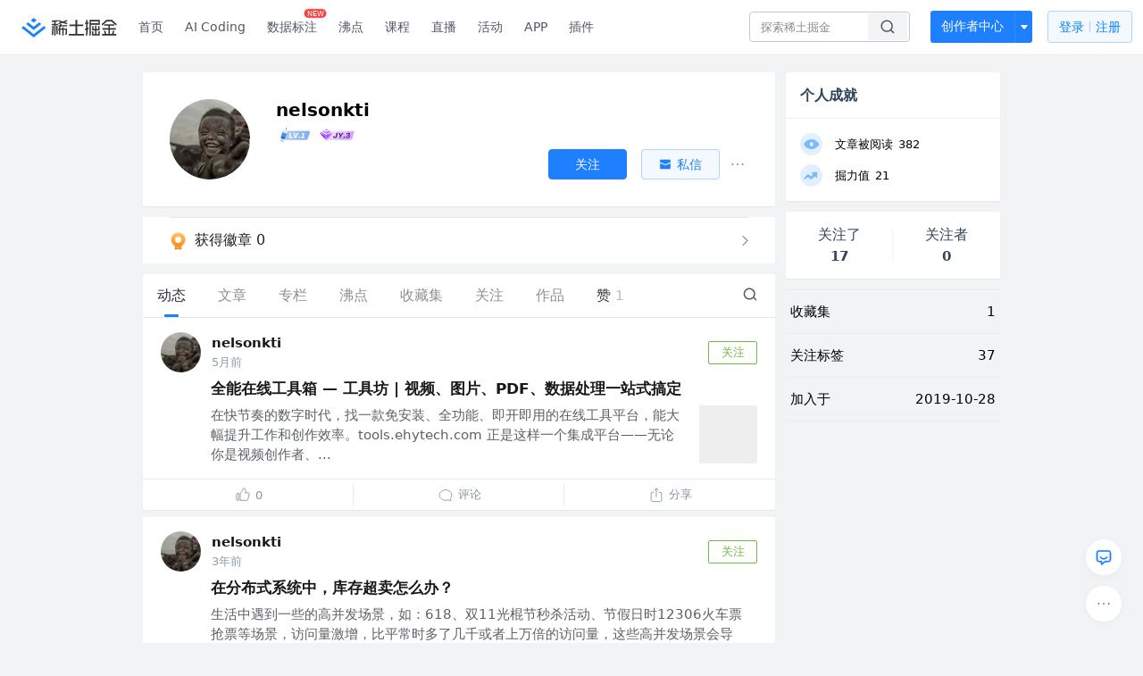

--- FILE ---
content_type: text/html; charset=utf-8
request_url: https://juejin.cn/user/289926802592040
body_size: 27785
content:
<!doctype html>
<html data-n-head-ssr lang="zh" data-n-head="%7B%22lang%22:%7B%22ssr%22:%22zh%22%7D%7D">
  <head >
    <title>nelsonkti 的个人主页 - 动态 - 掘金</title><meta data-n-head="ssr" charset="utf-8"><meta data-n-head="ssr" name="viewport" content="width=device-width, initial-scale=1, user-scalable=no, viewport-fit=cover"><meta data-n-head="ssr" name="apple-itunes-app" content="app-id=987739104"><meta data-n-head="ssr" name="theme-color" content="#ffffff"><meta data-n-head="ssr" name="msapplication-TileColor" content="#da532c"><meta data-n-head="ssr" name="msvalidate.01" content="BADCF2429624CB0432BE8924E5343343"><meta data-n-head="ssr" name="google-site-verification" content="m8eimwHTlWoObBcEuX3ot93QtMJFS_zHdMZROWrX7-o"><meta data-n-head="ssr" vmid="description" name="description" content="掘金是面向全球中文开发者的技术内容分享与交流平台。我们通过技术文章、沸点、课程、直播等产品和服务，打造一个激发开发者创作灵感，激励开发者沉淀分享，陪伴开发者成长的综合类技术社区。"><meta data-n-head="ssr" vmid="keywords" name="keywords" content="nelsonkti"><link data-n-head="ssr" rel="preconnect" href="//unpkg.byted-static.com/" crossorigin="anonymous"><link data-n-head="ssr" rel="preconnect" href="//lf3-cdn-tos.bytescm.com" crossorigin="anonymous"><link data-n-head="ssr" rel="preconnect" href="//mcs.snssdk.com" crossorigin="anonymous"><link data-n-head="ssr" rel="preconnect" href="//i.snssdk.com" crossorigin="anonymous"><link data-n-head="ssr" rel="dns-prefetch" href="//lf3-short.ibytedapm.com"><link data-n-head="ssr" rel="dns-prefetch" href="//lf3-cdn-tos.bytescm.com"><link data-n-head="ssr" rel="dns-prefetch" href="//api.juejin.cn"><link data-n-head="ssr" rel="dns-prefetch" href="//lf-cdn-tos.bytescm.com"><link data-n-head="ssr" rel="dns-prefetch" href="//unpkg.byted-static.com"><link data-n-head="ssr" rel="dns-prefetch" href="//p1-juejin.byteimg.com"><link data-n-head="ssr" rel="dns-prefetch" href="//p3-juejin.byteimg.com"><link data-n-head="ssr" rel="dns-prefetch" href="//p6-juejin.byteimg.com"><link data-n-head="ssr" rel="dns-prefetch" href="//p9-juejin.byteimg.com"><link data-n-head="ssr" rel="dns-prefetch" href="//p1-jj.byteimg.com"><link data-n-head="ssr" rel="dns-prefetch" href="//p2-jj.byteimg.com"><link data-n-head="ssr" rel="dns-prefetch" href="//p6-jj.byteimg.com"><link data-n-head="ssr" rel="dns-prefetch" href="//p9-jj.byteimg.com"><link data-n-head="ssr" rel="dns-prefetch" href="//mcs.snssdk.com"><link data-n-head="ssr" rel="dns-prefetch" href="//i.snssdk.com"><link data-n-head="ssr" rel="apple-touch-icon" sizes="180x180" href="https://lf-web-assets.juejin.cn/obj/juejin-web/xitu_juejin_web/static/favicons/apple-touch-icon.png"><link data-n-head="ssr" rel="icon" type="image/png" sizes="32x32" href="https://lf-web-assets.juejin.cn/obj/juejin-web/xitu_juejin_web/static/favicons/favicon-32x32.png"><link data-n-head="ssr" rel="icon" type="image/png" sizes="16x16" href="https://lf-web-assets.juejin.cn/obj/juejin-web/xitu_juejin_web/static/favicons/favicon-16x16.png"><link data-n-head="ssr" rel="mask-icon" href="https://lf-web-assets.juejin.cn/obj/juejin-web/xitu_juejin_web/static/favicons/safari-pinned-tab.svg" color="#1E80FF"><link data-n-head="ssr" rel="manifest" href="https://lf-web-assets.juejin.cn/obj/juejin-web/xitu_juejin_web/static/favicons/site.webmanifest"><link data-n-head="ssr" rel="search" title="掘金" href="https://lf-web-assets.juejin.cn/obj/juejin-web/xitu_juejin_web/static/search.xml" type="application/opensearchdescription+xml"><link data-n-head="ssr" rel="stylesheet" href="https://lf-web-assets.juejin.cn/obj/juejin-web/xitu_juejin_web/static/bytedesign.min.css"><link data-n-head="ssr" rel="canonical" href="https://juejin.cn/user/289926802592040"><script data-n-head="ssr" type="text/javascript" data-sdk-glue-default="load" src="https://lf-web-assets.juejin.cn/obj/juejin-web/xitu_juejin_web/static/rc-client-security-web-glue/1.0.0.19/sdk-glue.js"></script><script data-n-head="ssr" type="text/javascript" data-sdk-glue-default="init">
        (function (){
          var options = {
            bdms: {
              aid: 2608,
              paths: [
                '/growth_api/v1/publish_benefit_history',
                '/growth_api/v1/check_in',
                '/growth_api/v1/lottery/draw',
                '/growth_api/v1/lottery/ten_draw',
                '/web_shorten',
                '/user_api/v1/user/get',
                '/interact_api/v1/digg/save',
                '/interact_api/v1/digg/query_page',
                '/interact_api/v1/comment/list',
                '/interact_api/v1/comment/hots',
                '/content_api/v1/article/detail',
                '/user_api/v1/follow/followees',
                '/user_api/v1/follow/followers',
                '/interact_api/v1/follow/tag_list',
                '/recommend_api/v1/article/recommend_cate_feed',
                '/interact_api/v1/comment/publish',
                '/interact_api/v1/reply/publish',
                '/growth_api/v1/get_benefit_page',
                '/growth_api/v1/get_cur_point',
                '/growth_api/v1/ten_draw', 
                '/growth_api/v1/draw',
                '/growth_api/v1/lottery_config/get',
                '/user_api/v1/user_referral/bind',
              ]
            },
            verifyCenter: {
              interceptPathList: [
                '/user_api/v1/user/get',
                '/interact_api/v1/digg/save',
                '/interact_api/v1/digg/query_page',
                '/interact_api/v1/comment/list',
                '/interact_api/v1/comment/hots',
                '/content_api/v1/article/detail',
                '/user_api/v1/follow/followees',
                '/user_api/v1/follow/followers',
                '/interact_api/v1/follow/tag_list',
                '/recommend_api/v1/article/recommend_cate_feed',
              ],
              commonOptions: {
                aid: 2608,
                repoId: 56081
              },
              captchaOptions: {
                showMode: 'mask',
              },
            }
          }
        var sdkInfo = {
          bdms: {
            init: function (options) {
              window.bdms.init(options)
            },
            isLoaded: function () {
              return !!window.bdms
            },
            srcList: [
              'https://lf-headquarters-speed.yhgfb-cn-static.com/obj/rc-client-security/web/stable/1.0.0.33/bdms.js',
              'https://lf-c-flwb.bytetos.com/obj/rc-client-security/web/stable/1.0.0.33/bdms.js',
            ],
          },
          verifyCenter: {
            init: function (options) {
              window.TTGCaptcha.init(options);
            },
            isLoaded: function () {
              return !!window.TTGCaptcha;
            },
            srcList: [
              'https://lf-cdn-tos.bytescm.com/obj/rc-verifycenter/sec_sdk_build/4.0.10/captcha/index.js',
              'https://lf-rc1.yhgfb-cn-static.com/obj/rc-verifycenter/sec_sdk_build/4.0.10/captcha/index.js',
            ],
          }
        }
        window._SdkGlueInit(options, sdkInfo)
        })();
        </script><script data-n-head="ssr" vmid="slardar" type="text/javascript" crossorigin="anonymous">;(function (w, d, u, b, n, pc, ga, ae, po, s, p, e, t, pp) {pc = 'precollect';ga = 'getAttribute';ae = 'addEventListener';po = 'PerformanceObserver';s = function (m) {p = [].slice.call(arguments);p.push(Date.now(), location.href);(m == pc ? s.p.a : s.q).push(p)};s.q = [];s.p = { a: [] };w[n] = s;e = document.createElement('script');e.src = u + '?bid=' + b + '&globalName=' + n;e.crossOrigin = u.indexOf('sdk-web') > 0 ? 'anonymous' : 'use-credentials';d.getElementsByTagName('head')[0].appendChild(e);if (ae in w) {s.pcErr = function (e) {e = e || w.event;t = e.target || e.srcElement;if (t instanceof Element || t instanceof HTMLElement) {if (t[ga]('integrity')) {w[n](pc, 'sri', t[ga]('href') || t[ga]('src'))} else {w[n](pc, 'st', { tagName: t.tagName, url: t[ga]('href') || t[ga]('src') })}} else {w[n](pc, 'err', e.error || e.message)}};s.pcRej = function (e) {e = e || w.event;w[n](pc, 'err', e.reason || (e.detail && e.detail.reason))};w[ae]('error', s.pcErr, true);w[ae]('unhandledrejection', s.pcRej, true);};if('PerformanceLongTaskTiming' in w) {pp = s.pp = { entries: [] };pp.observer = new PerformanceObserver(function (l) {pp.entries = pp.entries.concat(l.getEntries())});pp.observer.observe({ entryTypes: ['longtask', 'largest-contentful-paint','layout-shift'] })}})(window,document,'https://lf3-short.ibytedapm.com/slardar/fe/sdk-web/browser.cn.js','2608','SlardarWeb')</script><script data-n-head="ssr" type="text/javascript" src="https://lf-web-assets.juejin.cn/obj/juejin-web/xitu_juejin_web/static/slardar-plugin/imageReport.js"></script><script data-n-head="ssr" type="text/javascript" src="https://lf-web-assets.juejin.cn/obj/juejin-web/xitu_juejin_web/static/cdn-retry/bundle-dcf007.js" id="cdn-retry" defer></script><link rel="preload" href="//lf-web-assets.juejin.cn/obj/juejin-web/xitu_juejin_web/393cbc7.js" as="script"><link rel="preload" href="//lf-web-assets.juejin.cn/obj/juejin-web/xitu_juejin_web/0369241.js" as="script"><link rel="preload" href="//lf-web-assets.juejin.cn/obj/juejin-web/xitu_juejin_web/4bc87e2.js" as="script"><link rel="preload" href="//lf-web-assets.juejin.cn/obj/juejin-web/xitu_juejin_web/app.a51996e.css" as="style"><link rel="preload" href="//lf-web-assets.juejin.cn/obj/juejin-web/xitu_juejin_web/c7aca89.js" as="script"><link rel="preload" href="//lf-web-assets.juejin.cn/obj/juejin-web/xitu_juejin_web/layouts/default.a1d6163.css" as="style"><link rel="preload" href="//lf-web-assets.juejin.cn/obj/juejin-web/xitu_juejin_web/19bb378.js" as="script"><link rel="preload" href="//lf-web-assets.juejin.cn/obj/juejin-web/xitu_juejin_web/59.edd387c.css" as="style"><link rel="preload" href="//lf-web-assets.juejin.cn/obj/juejin-web/xitu_juejin_web/26150cd.js" as="script"><link rel="stylesheet" href="//lf-web-assets.juejin.cn/obj/juejin-web/xitu_juejin_web/app.a51996e.css"><link rel="stylesheet" href="//lf-web-assets.juejin.cn/obj/juejin-web/xitu_juejin_web/layouts/default.a1d6163.css"><link rel="stylesheet" href="//lf-web-assets.juejin.cn/obj/juejin-web/xitu_juejin_web/59.edd387c.css">
  </head>
  <body >
    <script data-n-head="ssr" type="text/javascript" data-pbody="true">(function () {
    const pages = [
        /^\/$/,
        /^\/following$/,
        /^\/recommended$/,
        '^/pins.*',
        '^/pin.*',
        /^\/course(?!\/payment\/)/,
        /^\/post\/.*/,
        '^/hot.*',
        /^\/book\/\d+/,
        /^\/video\/\d+/,
        /^\/user\/settings.*/,
        /^\/spost\/\d+/,
        /^\/notification(?!\/im)/,
        '^/backend',
        '^/frontend',
        '^/android',
        '^/ios',
        '^/ai',
        '^/freebie',
        '^/career',
        '^/article',
        '^/player',
    ];
    function isInJuejinApp() {
        const userAgent = typeof navigator !== 'undefined' ? navigator.userAgent : '';
        return /juejin/i.test(userAgent);
    }
    if (typeof window !== 'undefined' && !isInJuejinApp()) {
        try {
            const path = window.location.pathname;
            const isAvailable = pages.some((page) => {
                const reg = new RegExp(page);
                return reg.test(path);
            });
            if (isAvailable) {
                const localValue = localStorage.getItem('juejin_2608_theme') || '{}';
                let { theme = 'light', isFollowSystem = false } = JSON.parse(localValue);
                if (isFollowSystem) {
                    const themeMedia = window.matchMedia('(prefers-color-scheme: light)');
                    theme = themeMedia.matches ? 'light' : 'dark';
                    localStorage.setItem('juejin_2608_theme', JSON.stringify({ theme, isFollowSystem }));
                }
                document.body.setAttribute('data-theme', theme);
            }
            else {
                document.body.setAttribute('data-theme', 'light');
            }
        }
        catch (e) {
            console.error('浏览器不支持localStorage');
        }
    }
})()</script><div data-server-rendered="true" id="__nuxt"><div id="__layout"><div id="juejin"><div data-v-539963b4 data-v-003a7416><div class="view-container" data-v-539963b4><!----> <header data-fetch-key="data-v-21a07997:0" class="main-header main-header unauthorized visible" data-v-21a07997 data-v-539963b4><div class="container" data-v-21a07997><a rel="noreferrer" class="logo" data-v-21a07997><img src="//lf-web-assets.juejin.cn/obj/juejin-web/xitu_juejin_web/e08da34488b114bd4c665ba2fa520a31.svg" alt="稀土掘金" class="logo-img" data-v-21a07997> <img src="//lf-web-assets.juejin.cn/obj/juejin-web/xitu_juejin_web/6c61ae65d1c41ae8221a670fa32d05aa.svg" alt="稀土掘金" class="mobile" data-v-21a07997></a> <!----> <nav role="navigation" class="main-nav" data-v-21a07997><ul class="nav-list" data-v-21a07997><!----> <li class="main-nav-list" data-v-21a07997><!----> <ul class="phone-hide" data-v-21a07997><li class="nav-item link-item" data-v-21a07997><a href="/" data-v-21a07997>首页</a></li> <li class="nav-item link-item activities" data-v-21a07997><a href="https://aicoding.juejin.cn" data-v-21a07997>
                AI Coding
              </a></li> <li class="nav-item link-item activities" data-v-21a07997><a href="https://aidp.juejin.cn" data-v-21a07997>
                数据标注
                <span class="new-font" data-v-21a07997>NEW</span></a></li> <li class="nav-item link-item activities" data-v-21a07997><a href="/pins" data-v-21a07997>
                沸点
                <span class="text" data-v-21a07997><!----></span></a></li> <li class="nav-item link-item book" data-v-21a07997><a href="/course" data-v-21a07997>
                课程
                <!----></a></li> <li class="nav-item link-item" data-v-21a07997><a href="/live" data-v-21a07997>
                直播
              </a></li> <li class="nav-item link-item" data-v-21a07997><a href="/events/all" data-v-21a07997>
                活动
              </a></li> <nav class="nav-item link-item download-icon" data-v-21a07997><a href="/app?utm_source=jj_nav" target="_blank" class="download-app no-border" data-v-21a07997>
                APP
              </a></nav> <nav class="nav-item link-item extension-icon" data-v-21a07997><a href="https://juejin.cn/extension?utm_source=jj_nav" target="_blank" rel="nofollow noopener noreferrer" class="jj-link broswer-extension no-border" data-v-65b50b51 data-v-21a07997><span data-v-65b50b51 data-v-21a07997>插件</span></a></nav> <!----></ul></li> <ul class="right-side-nav" data-v-21a07997><li class="search-add" data-v-21a07997><ul class="search-add-ul" data-v-21a07997><li class="nav-item search" data-v-21a07997><form role="search" class="search-form" data-v-21a07997><input type="search" maxlength="64" placeholder="" value="" class="search-input" data-v-21a07997> <div class="seach-icon-container" data-v-21a07997><svg width="18" height="18" viewBox="0 0 18 18" fill="none" xmlns="http://www.w3.org/2000/svg" class="search-icon" data-v-21a07997 data-v-21a07997><path d="M12.4008 12.4008C14.744 10.0577 14.744 6.25871 12.4008 3.91556C10.0577 1.57242 6.25871 1.57242 3.91556 3.91556C1.57242 6.25871 1.57242 10.0577 3.91556 12.4008C6.25871 14.744 10.0577 14.744 12.4008 12.4008ZM12.4008 12.4008L15.5828 15.5828" stroke-width="1.5" stroke-linecap="round" stroke-linejoin="round" data-v-21a07997 data-v-21a07997></path></svg></div> <!----> <div class="typehead" style="display:none;" data-v-21a07997><!----> <div class="title" data-v-21a07997><span data-v-21a07997>搜索历史</span> <span class="clear" data-v-21a07997>
                        清空
                      </span></div> <div class="list" data-v-21a07997></div></div></form></li> <!----> <li class="nav-item add creator-item" data-v-21a07997><div class="add-group" data-v-222d7b0f data-v-21a07997><!----> <button class="add-btn" data-v-222d7b0f>
    创作者中心
  </button> <div class="more" data-v-222d7b0f><svg width="12" height="12" viewBox="0 0 12 12" fill="none" xmlns="http://www.w3.org/2000/svg" class="unfold12-icon" data-v-222d7b0f data-v-222d7b0f><path d="M2.45025 4.82383C2.17422 4.49908 2.40501 4 2.83122 4H9.16878C9.59499 4 9.82578 4.49908 9.54975 4.82382L6.38097 8.5518C6.1813 8.7867 5.8187 8.7867 5.61903 8.5518L2.45025 4.82383Z" fill="white" data-v-222d7b0f data-v-222d7b0f></path></svg> <div class="more-mask" data-v-222d7b0f></div> <div class="more-list" data-v-222d7b0f><ul class="menu" data-v-222d7b0f><li class="item" data-v-222d7b0f><div class="icon write-article" data-v-222d7b0f></div> <div class="title" data-v-222d7b0f>写文章</div></li><li class="item" data-v-222d7b0f><div class="icon issue-points" data-v-222d7b0f></div> <div class="title" data-v-222d7b0f>发沸点</div></li><li class="item" data-v-222d7b0f><div class="icon write-note" data-v-222d7b0f></div> <div class="title" data-v-222d7b0f>写笔记</div></li><li class="item" data-v-222d7b0f><div class="icon create-jcode" data-v-222d7b0f></div> <div class="title" data-v-222d7b0f>写代码</div></li><li class="item" data-v-222d7b0f><div class="icon drafts" data-v-222d7b0f></div> <div class="title" data-v-222d7b0f>草稿箱</div></li></ul> <div class="divider" data-v-222d7b0f></div> <div class="inspiration" data-v-222d7b0f><div class="info" data-v-222d7b0f><span class="title" data-v-222d7b0f>创作灵感</span> <span class="more-info" data-v-222d7b0f>
            查看更多
            <i class="icon byte-icon byte-icon--right" data-v-222d7b0f><svg t="1561636167146" class="icon" viewBox="0 0 1024 1024" version="1.1" xmlns="http://www.w3.org/2000/svg" p-id="404349" xmlns:xlink="http://www.w3.org/1999/xlink"><path d="M630.4 512L283.52 165.12a21.12 21.12 0 0 1 0-30.08l30.08-30.08a21.12 21.12 0 0 1 30.08 0l377.6 376.96a42.24 42.24 0 0 1 0 60.16l-377.6 376.96a21.12 21.12 0 0 1-30.08 0l-30.08-30.08a21.12 21.12 0 0 1 0-30.08z" p-id="404350"></path></svg></i></span></div> <div class="list" data-v-222d7b0f>  <div class="item" data-v-21339fef data-v-222d7b0f><div class="xitu-skeleton xitu-skeleton-animated" data-v-21339fef><div class="xitu-skeleton-item" data-v-21339fef><!----> <div class="xitu-skeleton-content" style="padding:20px;" data-v-21339fef><div class="xitu-skeleton-line" data-v-21339fef></div><div class="xitu-skeleton-line" data-v-21339fef></div><div class="xitu-skeleton-line" data-v-21339fef></div></div></div></div></div></div></div></div></div> <!----></div></li></ul></li> <!----> <!----> <!----> <li class="nav-item auth" data-v-21a07997><div class="login-button-wrap" data-v-21a07997><button class="login-button" data-v-21a07997>
                登录
                <div class="login-button-inner" data-v-21a07997><div class="login-button-line" data-v-21a07997></div>
                  注册
                </div></button> <!----></div></li></ul></ul></nav></div></header>  <main class="container main-container" data-v-539963b4><!----> <div class="view user-view" data-v-539963b4 data-v-003a7416><div class="major-area" data-v-539963b4 data-v-003a7416><div itemscope="itemscope" itemtype="http://schema.org/Person" data-user-id="289926802592040" class="user-info-block block shadow" data-v-003a7416><meta itemprop="url" content="https://juejin.cn/user/289926802592040"> <meta itemprop="image" content="https://p3-passport.byteacctimg.com/img/user-avatar/330f1a1e5b27a9565e75ccb50da3e1ec~300x300.image"> <meta itemprop="name" content="nelsonkti"> <!----> <!----> <div class="avatar jj-avatar" data-v-03256cc6 data-v-003a7416><img loading="eager" src="https://p3-passport.byteacctimg.com/img/user-avatar/330f1a1e5b27a9565e75ccb50da3e1ec~180x180.awebp" alt="nelsonkti的个人资料头像" class="lazy avatar-img immediate" data-v-5244ef91 data-v-03256cc6> </div> <div class="info-box info-box" data-v-20db666e data-v-003a7416><div class="top" data-v-20db666e><div class="left" data-v-20db666e><h1 class="username" data-v-20db666e><span class="user-name" data-v-20db666e>nelsonkti</span></h1> <!----></div> <div class="link-box link-box" data-v-01966b9e data-v-20db666e><!----> <!----> <!----></div></div> <div class="user-info-icon" data-v-20db666e><span to="" blank="true" class="rank rank" data-v-23743940 data-v-20db666e><img src="[data-uri]" alt="创作等级LV.1" title="创作等级LV.1" class="lazy" style="aspect-ratio:NaN;" data-v-5244ef91 data-v-23743940></span> <span show-jscore-level="true" class="jueyou-level" data-v-67c60cca data-v-20db666e><div class="byte-tooltip byte-tooltip--dark" style="display:none;">
        掘友等级
      </div><span class="byte-tooltip__wrapper"><img src="[data-uri]" alt="掘友3级：新星掘友" title="掘友3级：新星掘友" class="lazy" style="aspect-ratio:NaN;" data-v-5244ef91 data-v-67c60cca></span></span> <!----> <!----></div> <div class="introduction" data-v-20db666e><div class="left" data-v-20db666e><!----> <!----></div> <!----></div></div> <!----></div> <a href="/badge/289926802592040" class="badge-wall" data-v-003a7416><div class="badge-wrap" data-v-003a7416><div class="badge-left" data-v-003a7416><img src="//lf-web-assets.juejin.cn/obj/juejin-web/xitu_juejin_web/img/badge-count-icon.0586ac4.png" alt="" class="count-icon" data-v-003a7416> <div class="badge-count" data-v-003a7416>获得徽章 0</div></div> <ul class="badge-list" data-v-003a7416> <img src="//lf-web-assets.juejin.cn/obj/juejin-web/xitu_juejin_web/b307148589ab904ec14c386e41b91fda.svg" alt="" class="badge-icon" data-v-003a7416></ul></div></a> <!----> <!----> <div class="list-block" data-v-539963b4 data-v-003a7416><div class="detail-list detail-list" data-v-970ba0b6 data-v-003a7416><div class="list-header" data-v-970ba0b6><div class="header-content" data-v-970ba0b6><!----> <a href="/user/289926802592040" aria-current="page" class="nav-item router-link-exact-active route-active active" data-v-970ba0b6><div class="item-title" data-v-970ba0b6>动态</div></a> <a href="/user/289926802592040/posts" class="nav-item" data-v-970ba0b6><div class="item-title" data-v-970ba0b6>文章</div></a> <a href="/user/289926802592040/columns" class="nav-item" data-v-970ba0b6><div class="item-title" data-v-970ba0b6>专栏</div></a> <a href="/user/289926802592040/pins" class="nav-item" data-v-970ba0b6><div class="item-title" data-v-970ba0b6>沸点</div></a> <!----> <a href="/user/289926802592040/collections" class="nav-item" data-v-970ba0b6><div class="item-title" data-v-970ba0b6>收藏集</div></a> <a href="/user/289926802592040/tags" class="nav-item" data-v-970ba0b6><div class="item-title" data-v-970ba0b6>关注</div></a> <a href="/user/289926802592040/robots" class="nav-item" data-v-970ba0b6><div class="item-title" data-v-970ba0b6>作品</div></a> <div class="nav-item not-in-scroll-mode" data-v-970ba0b6><div class="item-title" data-v-970ba0b6>赞</div> <div class="item-count" data-v-970ba0b6>
          1
        </div> <div class="item-count" data-v-970ba0b6><i class="ion-arrow-down-b" data-v-970ba0b6></i></div> <div class="more-panel" style="display:none;" data-v-970ba0b6><a href="/user/289926802592040/likes" class="more-item" data-v-970ba0b6>
            文章 1
          </a> <a href="/user/289926802592040/praise" rel="nofollow" class="more-item" data-v-970ba0b6>
            沸点 0
          </a></div></div> <a href="/user/289926802592040/likes" class="nav-item only-in-scroll-mode" data-v-970ba0b6><div class="item-title" data-v-970ba0b6>赞</div> <div class="item-count" data-v-970ba0b6>
          1
        </div></a> <!----> <div class="search-icon-container" data-v-970ba0b6><a href="/user/289926802592040/search?search_type=0" data-v-970ba0b6><img src="//lf-web-assets.juejin.cn/obj/juejin-web/xitu_juejin_web/4faa6e4d3204581da39135d50cec3f73.svg" alt="" class="search-icon" data-v-970ba0b6></a></div></div> <div class="search-container" data-v-970ba0b6><div class="return-content" data-v-970ba0b6><a href="/user/289926802592040" aria-current="page" class="router-link-exact-active route-active" data-v-970ba0b6><div class="return" data-v-970ba0b6><img src="[data-uri]" class="icon" data-v-970ba0b6> <div class="title" data-v-970ba0b6>返回</div></div></a> <div class="pc-return" data-v-970ba0b6><div class="line" data-v-970ba0b6>|</div> <div class="title" data-v-970ba0b6>搜索文章</div></div></div> <div class="search-input byte-input byte-input--normal byte-input--suffixed" data-v-970ba0b6><!----><input type="text" autocomplete="" placeholder="搜索 发布/点赞/收藏的文章" name="" aria-label="" spellcheck="false" value="" class="byte-input__input byte-input__input--normal"><!----><span class="byte-input__suffix"><i class="byte-icon byte-icon--search byte-input__search-icon" style="width:normalpx;height:normalpx;"><svg t="1561632838264" class="icon" viewBox="0 0 1024 1024" version="1.1" xmlns="http://www.w3.org/2000/svg" p-id="303787" xmlns:xlink="http://www.w3.org/1999/xlink"><path d="M819.2 718.165333l154.282667 154.282667a23.210667 23.210667 0 0 1 0 32.768l-38.912 38.229333a22.528 22.528 0 0 1-32.085334 0L750.933333 793.258667a386.389333 386.389333 0 1 1 68.266667-75.093334zM500.394667 791.893333a291.498667 291.498667 0 1 0-290.816-291.498666 291.498667 291.498667 0 0 0 290.816 291.498666z" p-id="303788"></path></svg></i></span><!----></div></div></div> <div class="list-body" data-v-970ba0b6><div type="activities" is-self-page="true" dislike-message="这里什么都没有" search-id="" is-show-top-tag="true" data-v-21339fef data-v-970ba0b6><div class="activity-list-box" data-v-21339fef><div user="nelsonkti" class="activity-list activity-list"><div class="activity-item shadow" data-v-333dade9><!----> <div class="post-item content-item" data-v-3d530aa2 data-v-333dade9><div class="post-header" data-v-3d530aa2><div class="author-info author-bar" data-v-2bcf0973 data-v-3d530aa2><div class="popover-box user-popover" data-v-487cbd49 data-v-889b6f90 data-v-2bcf0973><!---->  <a href="/user/289926802592040" target="_blank" rel="" class="jj-link user-link" data-v-65b50b51 data-v-2bcf0973><div class="avatar jj-avatar avatar" data-v-03256cc6 data-v-2bcf0973><img src="[data-uri]" alt="nelsonkti的头像" class="lazy avatar-img" data-v-5244ef91 data-v-03256cc6> </div></a></div> <div class="author-info-content" data-v-2bcf0973><div class="author-info-head" data-v-2bcf0973><div class="popover-box user-popover" data-v-487cbd49 data-v-889b6f90 data-v-2bcf0973><!---->  <a href="/user/289926802592040" target="_blank" rel="" class="jj-link username" data-v-65b50b51 data-v-2bcf0973>
          nelsonkti
        </a> <!----></div></div> <div class="meta-box" data-v-2bcf0973><div class="position ellipsis" data-v-2bcf0973></div> <!---->
      5月前
    </div></div> <button attention="true" class="subscribe-btn follow-button" data-v-4ae88c38 data-v-2bcf0973><span data-v-4ae88c38>关注</span></button></div></div> <div class="post-item-content" data-v-3d530aa2><a href="/post/7537220841302622218" target="_blank" class="post-link" data-v-3d530aa2><div class="post-item-title" data-v-3d530aa2><!----> <h3 data-v-3d530aa2><!---->

          全能在线工具箱 — 工具坊 | 视频、图片、PDF、数据处理一站式搞定
        </h3></div> <div class="rich-content" data-v-3d530aa2><div class="post-item-excerpt" data-v-3d530aa2>在快节奏的数字时代，找一款免安装、全功能、即开即用的在线工具平台，能大幅提升工作和创作效率。tools.ehytech.com 正是这样一个集成平台——无论你是视频创作者、...</div> <img src="[data-uri]" alt="image" class="lazy post-item-image" style="aspect-ratio:1;" data-v-5244ef91 data-v-3d530aa2></div></a></div> <div class="action-box post-item-actions" data-v-7c883ba3 data-v-3d530aa2><div class="action like-action" data-v-7c883ba3><div class="action-title-box" data-v-7c883ba3><span class="icon like-icon" data-v-7c883ba3></span> <span class="action-title" data-v-7c883ba3>0</span></div></div> <div class="action comment-action" data-v-7c883ba3><div class="action-title-box" data-v-7c883ba3><span class="icon comment-icon" data-v-7c883ba3></span> <span class="action-title" data-v-7c883ba3>评论</span></div></div> <div class="action share-action" data-v-7c883ba3><div class="action-title-box" data-v-7c883ba3><span class="icon share-icon" data-v-7c883ba3></span> <span class="action-title" data-v-7c883ba3>分享</span></div> <!----></div></div> <!----></div></div><div class="activity-item shadow" data-v-333dade9><!----> <div class="post-item content-item" data-v-3d530aa2 data-v-333dade9><div class="post-header" data-v-3d530aa2><div class="author-info author-bar" data-v-2bcf0973 data-v-3d530aa2><div class="popover-box user-popover" data-v-487cbd49 data-v-889b6f90 data-v-2bcf0973><!---->  <a href="/user/289926802592040" target="_blank" rel="" class="jj-link user-link" data-v-65b50b51 data-v-2bcf0973><div class="avatar jj-avatar avatar" data-v-03256cc6 data-v-2bcf0973><img src="[data-uri]" alt="nelsonkti的头像" class="lazy avatar-img" data-v-5244ef91 data-v-03256cc6> </div></a></div> <div class="author-info-content" data-v-2bcf0973><div class="author-info-head" data-v-2bcf0973><div class="popover-box user-popover" data-v-487cbd49 data-v-889b6f90 data-v-2bcf0973><!---->  <a href="/user/289926802592040" target="_blank" rel="" class="jj-link username" data-v-65b50b51 data-v-2bcf0973>
          nelsonkti
        </a> <!----></div></div> <div class="meta-box" data-v-2bcf0973><div class="position ellipsis" data-v-2bcf0973></div> <!---->
      3年前
    </div></div> <button attention="true" class="subscribe-btn follow-button" data-v-4ae88c38 data-v-2bcf0973><span data-v-4ae88c38>关注</span></button></div></div> <div class="post-item-content" data-v-3d530aa2><a href="/post/7130535181992001573" target="_blank" class="post-link" data-v-3d530aa2><div class="post-item-title" data-v-3d530aa2><!----> <h3 data-v-3d530aa2><!---->

          在分布式系统中，库存超卖怎么办？
        </h3></div> <div class="rich-content" data-v-3d530aa2><div class="post-item-excerpt" data-v-3d530aa2>生活中遇到一些的高并发场景，如：618、双11光棍节秒杀活动、节假日时12306火车票抢票等场景，访问量激增，比平常时多了几千或者上万倍的访问量，这些高并发场景会导致库存超...</div> <!----></div></a></div> <div class="action-box post-item-actions" data-v-7c883ba3 data-v-3d530aa2><div class="action like-action" data-v-7c883ba3><div class="action-title-box" data-v-7c883ba3><span class="icon like-icon" data-v-7c883ba3></span> <span class="action-title" data-v-7c883ba3>0</span></div></div> <div class="action comment-action" data-v-7c883ba3><div class="action-title-box" data-v-7c883ba3><span class="icon comment-icon" data-v-7c883ba3></span> <span class="action-title" data-v-7c883ba3>评论</span></div></div> <div class="action share-action" data-v-7c883ba3><div class="action-title-box" data-v-7c883ba3><span class="icon share-icon" data-v-7c883ba3></span> <span class="action-title" data-v-7c883ba3>分享</span></div> <!----></div></div> <!----></div></div><div class="activity-item shadow" data-v-333dade9><!----> <div enter-method="profile_follow_button" rank="3" class="action-item content-item" data-v-31b0ab96 data-v-333dade9><div class="author-info" data-v-31b0ab96><div class="popover-box user-popover" data-v-487cbd49 data-v-889b6f90 data-v-31b0ab96><!---->  <a href="/user/289926802592040" target="_blank" rel="" class="jj-link user-link" data-v-65b50b51 data-v-31b0ab96><div class="avatar jj-avatar avatar" data-v-03256cc6 data-v-31b0ab96><img src="[data-uri]" alt="nelsonkti的头像" class="lazy avatar-img" data-v-5244ef91 data-v-03256cc6> </div></a></div> <div class="author-info-content" data-v-31b0ab96><div class="author-info-head" data-v-31b0ab96><div class="popover-box user-popover author-info-item" data-v-487cbd49 data-v-889b6f90 data-v-31b0ab96><!---->  <a href="/user/289926802592040" target="_blank" rel="" class="jj-link username" data-v-65b50b51 data-v-31b0ab96>
            nelsonkti
          </a> <!----></div> <span data-v-31b0ab96>关注了</span> <div class="popover-box user-popover author-info-item" data-v-487cbd49 data-v-889b6f90 data-v-31b0ab96><!---->  <a href="/user/2875978146128984" target="_blank" rel="" class="jj-link username" data-v-65b50b51 data-v-31b0ab96>
              阿里云云栖号
            </a> <!----></div> <!----></div> <div class="meta-box" data-v-31b0ab96><div class="position ellipsis" data-v-31b0ab96></div></div></div></div></div></div><div class="activity-item shadow" data-v-333dade9><!----> <div enter-method="profile_follow_button" rank="4" class="action-item content-item" data-v-31b0ab96 data-v-333dade9><div class="author-info" data-v-31b0ab96><div class="popover-box user-popover" data-v-487cbd49 data-v-889b6f90 data-v-31b0ab96><!---->  <a href="/user/289926802592040" target="_blank" rel="" class="jj-link user-link" data-v-65b50b51 data-v-31b0ab96><div class="avatar jj-avatar avatar" data-v-03256cc6 data-v-31b0ab96><img src="[data-uri]" alt="nelsonkti的头像" class="lazy avatar-img" data-v-5244ef91 data-v-03256cc6> </div></a></div> <div class="author-info-content" data-v-31b0ab96><div class="author-info-head" data-v-31b0ab96><div class="popover-box user-popover author-info-item" data-v-487cbd49 data-v-889b6f90 data-v-31b0ab96><!---->  <a href="/user/289926802592040" target="_blank" rel="" class="jj-link username" data-v-65b50b51 data-v-31b0ab96>
            nelsonkti
          </a> <!----></div> <span data-v-31b0ab96>关注了标签</span> <!----> <a href="/tag/%E9%98%BF%E9%87%8C%E5%B7%B4%E5%B7%B4" target="_blank" rel="" class="jj-link tag" data-v-65b50b51 data-v-31b0ab96><img src="https://p1-jj.byteimg.com/tos-cn-i-t2oaga2asx/leancloud-assets/4327831940c211b78eb2.png~tplv-t2oaga2asx-image.image" alt="阿里巴巴" class="tag-icon" data-v-65b50b51 data-v-31b0ab96>
            阿里巴巴
          </a></div> <div class="meta-box" data-v-31b0ab96><div class="position ellipsis" data-v-31b0ab96></div></div></div></div></div></div><div class="activity-item shadow" data-v-333dade9><!----> <div enter-method="profile_follow_button" rank="5" class="action-item content-item" data-v-31b0ab96 data-v-333dade9><div class="author-info" data-v-31b0ab96><div class="popover-box user-popover" data-v-487cbd49 data-v-889b6f90 data-v-31b0ab96><!---->  <a href="/user/289926802592040" target="_blank" rel="" class="jj-link user-link" data-v-65b50b51 data-v-31b0ab96><div class="avatar jj-avatar avatar" data-v-03256cc6 data-v-31b0ab96><img src="[data-uri]" alt="nelsonkti的头像" class="lazy avatar-img" data-v-5244ef91 data-v-03256cc6> </div></a></div> <div class="author-info-content" data-v-31b0ab96><div class="author-info-head" data-v-31b0ab96><div class="popover-box user-popover author-info-item" data-v-487cbd49 data-v-889b6f90 data-v-31b0ab96><!---->  <a href="/user/289926802592040" target="_blank" rel="" class="jj-link username" data-v-65b50b51 data-v-31b0ab96>
            nelsonkti
          </a> <!----></div> <span data-v-31b0ab96>关注了</span> <div class="popover-box user-popover author-info-item" data-v-487cbd49 data-v-889b6f90 data-v-31b0ab96><!---->  <a href="/user/2049145406240888" target="_blank" rel="" class="jj-link username" data-v-65b50b51 data-v-31b0ab96>
              qfDavie
            </a> <!----></div> <!----></div> <div class="meta-box" data-v-31b0ab96><div class="position ellipsis" data-v-31b0ab96></div></div></div></div></div></div><div class="activity-item shadow" data-v-333dade9><div class="source-header" data-v-62482dbb data-v-333dade9><div class="popover-box user-popover" data-v-487cbd49 data-v-889b6f90 data-v-62482dbb><!---->  <a href="/user/289926802592040" target="_blank" rel="" class="jj-link username" style="margin-left:0;" data-v-65b50b51 data-v-62482dbb>
        nelsonkti
      </a></div>
    赞了这篇文章
  </div> <div class="post-item content-item" data-v-3d530aa2 data-v-333dade9><div class="post-header" data-v-3d530aa2><div class="author-info author-bar" data-v-2bcf0973 data-v-3d530aa2><div class="popover-box user-popover" data-v-487cbd49 data-v-889b6f90 data-v-2bcf0973><!---->  <a href="/user/1486195451513902" target="_blank" rel="" class="jj-link user-link" data-v-65b50b51 data-v-2bcf0973><div class="avatar jj-avatar avatar" data-v-03256cc6 data-v-2bcf0973><img src="[data-uri]" alt="慕容千语的头像" class="lazy avatar-img" data-v-5244ef91 data-v-03256cc6> </div></a></div> <div class="author-info-content" data-v-2bcf0973><div class="author-info-head" data-v-2bcf0973><div class="popover-box user-popover" data-v-487cbd49 data-v-889b6f90 data-v-2bcf0973><!---->  <a href="/user/1486195451513902" target="_blank" rel="" class="jj-link username" data-v-65b50b51 data-v-2bcf0973>
          慕容千语
        </a> <!----></div></div> <div class="meta-box" data-v-2bcf0973><div class="position ellipsis" data-v-2bcf0973>项目经理 @深圳讯飞科技信息有限公司</div> <div class="dot" data-v-2bcf0973>·</div>
      7年前
    </div></div> <button attention="true" class="subscribe-btn follow-button" data-v-4ae88c38 data-v-2bcf0973><span data-v-4ae88c38>关注</span></button></div></div> <div class="post-item-content" data-v-3d530aa2><a href="/post/6844903674058113037" target="_blank" class="post-link" data-v-3d530aa2><div class="post-item-title" data-v-3d530aa2><!----> <h3 data-v-3d530aa2><!---->

          Redis缓存穿透、缓存雪崩、redis并发问题分析
        </h3></div> <div class="rich-content" data-v-3d530aa2><div class="post-item-excerpt" data-v-3d530aa2>分布式环境下（单机就不用说了）非常容易出现缓存和数据库间的数据一致性问题，针对这一点的话，只能说，如果你的项目对缓存的要求是强一致性的，那么请不要使用缓存。我们只能采取合适...</div> <!----></div></a></div> <div class="action-box post-item-actions" data-v-7c883ba3 data-v-3d530aa2><div class="action like-action" data-v-7c883ba3><div class="action-title-box" data-v-7c883ba3><span class="icon like-icon" data-v-7c883ba3></span> <span class="action-title" data-v-7c883ba3>312</span></div></div> <div class="action comment-action" data-v-7c883ba3><div class="action-title-box" data-v-7c883ba3><span class="icon comment-icon" data-v-7c883ba3></span> <span class="action-title" data-v-7c883ba3>
          16
        </span></div></div> <div class="action share-action" data-v-7c883ba3><div class="action-title-box" data-v-7c883ba3><span class="icon share-icon" data-v-7c883ba3></span> <span class="action-title" data-v-7c883ba3>分享</span></div> <!----></div></div> <!----></div></div><div class="activity-item shadow" data-v-333dade9><!----> <div enter-method="profile_follow_button" rank="7" class="action-item content-item" data-v-31b0ab96 data-v-333dade9><div class="author-info" data-v-31b0ab96><div class="popover-box user-popover" data-v-487cbd49 data-v-889b6f90 data-v-31b0ab96><!---->  <a href="/user/289926802592040" target="_blank" rel="" class="jj-link user-link" data-v-65b50b51 data-v-31b0ab96><div class="avatar jj-avatar avatar" data-v-03256cc6 data-v-31b0ab96><img src="[data-uri]" alt="nelsonkti的头像" class="lazy avatar-img" data-v-5244ef91 data-v-03256cc6> </div></a></div> <div class="author-info-content" data-v-31b0ab96><div class="author-info-head" data-v-31b0ab96><div class="popover-box user-popover author-info-item" data-v-487cbd49 data-v-889b6f90 data-v-31b0ab96><!---->  <a href="/user/289926802592040" target="_blank" rel="" class="jj-link username" data-v-65b50b51 data-v-31b0ab96>
            nelsonkti
          </a> <!----></div> <span data-v-31b0ab96>关注了</span> <div class="popover-box user-popover author-info-item" data-v-487cbd49 data-v-889b6f90 data-v-31b0ab96><!---->  <a href="/user/3157453122583069" target="_blank" rel="" class="jj-link username" data-v-65b50b51 data-v-31b0ab96>
              VincentW
            </a> <!----></div> <!----></div> <div class="meta-box" data-v-31b0ab96><div class="position ellipsis" data-v-31b0ab96></div></div></div></div></div></div><div class="activity-item shadow" data-v-333dade9><!----> <div enter-method="profile_follow_button" rank="8" class="action-item content-item" data-v-31b0ab96 data-v-333dade9><div class="author-info" data-v-31b0ab96><div class="popover-box user-popover" data-v-487cbd49 data-v-889b6f90 data-v-31b0ab96><!---->  <a href="/user/289926802592040" target="_blank" rel="" class="jj-link user-link" data-v-65b50b51 data-v-31b0ab96><div class="avatar jj-avatar avatar" data-v-03256cc6 data-v-31b0ab96><img src="[data-uri]" alt="nelsonkti的头像" class="lazy avatar-img" data-v-5244ef91 data-v-03256cc6> </div></a></div> <div class="author-info-content" data-v-31b0ab96><div class="author-info-head" data-v-31b0ab96><div class="popover-box user-popover author-info-item" data-v-487cbd49 data-v-889b6f90 data-v-31b0ab96><!---->  <a href="/user/289926802592040" target="_blank" rel="" class="jj-link username" data-v-65b50b51 data-v-31b0ab96>
            nelsonkti
          </a> <!----></div> <span data-v-31b0ab96>关注了</span> <div class="popover-box user-popover author-info-item" data-v-487cbd49 data-v-889b6f90 data-v-31b0ab96><!---->  <a href="/user/149189280934574" target="_blank" rel="" class="jj-link username" data-v-65b50b51 data-v-31b0ab96>
              zz_jesse
            </a> <!----></div> <!----></div> <div class="meta-box" data-v-31b0ab96><div class="position ellipsis" data-v-31b0ab96></div></div></div></div></div></div><div class="activity-item shadow" data-v-333dade9><!----> <div enter-method="profile_follow_button" rank="9" class="action-item content-item" data-v-31b0ab96 data-v-333dade9><div class="author-info" data-v-31b0ab96><div class="popover-box user-popover" data-v-487cbd49 data-v-889b6f90 data-v-31b0ab96><!---->  <a href="/user/289926802592040" target="_blank" rel="" class="jj-link user-link" data-v-65b50b51 data-v-31b0ab96><div class="avatar jj-avatar avatar" data-v-03256cc6 data-v-31b0ab96><img src="[data-uri]" alt="nelsonkti的头像" class="lazy avatar-img" data-v-5244ef91 data-v-03256cc6> </div></a></div> <div class="author-info-content" data-v-31b0ab96><div class="author-info-head" data-v-31b0ab96><div class="popover-box user-popover author-info-item" data-v-487cbd49 data-v-889b6f90 data-v-31b0ab96><!---->  <a href="/user/289926802592040" target="_blank" rel="" class="jj-link username" data-v-65b50b51 data-v-31b0ab96>
            nelsonkti
          </a> <!----></div> <span data-v-31b0ab96>关注了</span> <div class="popover-box user-popover author-info-item" data-v-487cbd49 data-v-889b6f90 data-v-31b0ab96><!---->  <a href="/user/149189312661086" target="_blank" rel="" class="jj-link username" data-v-65b50b51 data-v-31b0ab96>
              kalasoo
            </a> <!----></div> <!----></div> <div class="meta-box" data-v-31b0ab96><div class="position ellipsis" data-v-31b0ab96></div></div></div></div></div></div><div class="activity-item shadow" data-v-333dade9><!----> <div enter-method="profile_follow_button" rank="10" class="action-item content-item" data-v-31b0ab96 data-v-333dade9><div class="author-info" data-v-31b0ab96><div class="popover-box user-popover" data-v-487cbd49 data-v-889b6f90 data-v-31b0ab96><!---->  <a href="/user/289926802592040" target="_blank" rel="" class="jj-link user-link" data-v-65b50b51 data-v-31b0ab96><div class="avatar jj-avatar avatar" data-v-03256cc6 data-v-31b0ab96><img src="[data-uri]" alt="nelsonkti的头像" class="lazy avatar-img" data-v-5244ef91 data-v-03256cc6> </div></a></div> <div class="author-info-content" data-v-31b0ab96><div class="author-info-head" data-v-31b0ab96><div class="popover-box user-popover author-info-item" data-v-487cbd49 data-v-889b6f90 data-v-31b0ab96><!---->  <a href="/user/289926802592040" target="_blank" rel="" class="jj-link username" data-v-65b50b51 data-v-31b0ab96>
            nelsonkti
          </a> <!----></div> <span data-v-31b0ab96>关注了</span> <div class="popover-box user-popover author-info-item" data-v-487cbd49 data-v-889b6f90 data-v-31b0ab96><!---->  <a href="/user/254742427861981" target="_blank" rel="" class="jj-link username" data-v-65b50b51 data-v-31b0ab96>
              AntDream
            </a> <!----></div> <!----></div> <div class="meta-box" data-v-31b0ab96><div class="position ellipsis" data-v-31b0ab96></div></div></div></div></div></div><div class="activity-item shadow" data-v-333dade9><!----> <div enter-method="profile_follow_button" rank="11" class="action-item content-item" data-v-31b0ab96 data-v-333dade9><div class="author-info" data-v-31b0ab96><div class="popover-box user-popover" data-v-487cbd49 data-v-889b6f90 data-v-31b0ab96><!---->  <a href="/user/289926802592040" target="_blank" rel="" class="jj-link user-link" data-v-65b50b51 data-v-31b0ab96><div class="avatar jj-avatar avatar" data-v-03256cc6 data-v-31b0ab96><img src="[data-uri]" alt="nelsonkti的头像" class="lazy avatar-img" data-v-5244ef91 data-v-03256cc6> </div></a></div> <div class="author-info-content" data-v-31b0ab96><div class="author-info-head" data-v-31b0ab96><div class="popover-box user-popover author-info-item" data-v-487cbd49 data-v-889b6f90 data-v-31b0ab96><!---->  <a href="/user/289926802592040" target="_blank" rel="" class="jj-link username" data-v-65b50b51 data-v-31b0ab96>
            nelsonkti
          </a> <!----></div> <span data-v-31b0ab96>关注了</span> <div class="popover-box user-popover author-info-item" data-v-487cbd49 data-v-889b6f90 data-v-31b0ab96><!---->  <a href="/user/3773179634917533" target="_blank" rel="" class="jj-link username" data-v-65b50b51 data-v-31b0ab96>
              爱Rap篮球写代码的蔡徐
            </a> <!----></div> <!----></div> <div class="meta-box" data-v-31b0ab96><div class="position ellipsis" data-v-31b0ab96></div></div></div></div></div></div><div class="activity-item shadow" data-v-333dade9><!----> <div enter-method="profile_follow_button" rank="12" class="action-item content-item" data-v-31b0ab96 data-v-333dade9><div class="author-info" data-v-31b0ab96><div class="popover-box user-popover" data-v-487cbd49 data-v-889b6f90 data-v-31b0ab96><!---->  <a href="/user/289926802592040" target="_blank" rel="" class="jj-link user-link" data-v-65b50b51 data-v-31b0ab96><div class="avatar jj-avatar avatar" data-v-03256cc6 data-v-31b0ab96><img src="[data-uri]" alt="nelsonkti的头像" class="lazy avatar-img" data-v-5244ef91 data-v-03256cc6> </div></a></div> <div class="author-info-content" data-v-31b0ab96><div class="author-info-head" data-v-31b0ab96><div class="popover-box user-popover author-info-item" data-v-487cbd49 data-v-889b6f90 data-v-31b0ab96><!---->  <a href="/user/289926802592040" target="_blank" rel="" class="jj-link username" data-v-65b50b51 data-v-31b0ab96>
            nelsonkti
          </a> <!----></div> <span data-v-31b0ab96>关注了</span> <div class="popover-box user-popover author-info-item" data-v-487cbd49 data-v-889b6f90 data-v-31b0ab96><!---->  <a href="/user/3650034335259623" target="_blank" rel="" class="jj-link username" data-v-65b50b51 data-v-31b0ab96>
              Momodel
            </a> <!----></div> <!----></div> <div class="meta-box" data-v-31b0ab96><div class="position ellipsis" data-v-31b0ab96></div></div></div></div></div></div><div class="activity-item shadow" data-v-333dade9><!----> <div enter-method="profile_follow_button" rank="13" class="action-item content-item" data-v-31b0ab96 data-v-333dade9><div class="author-info" data-v-31b0ab96><div class="popover-box user-popover" data-v-487cbd49 data-v-889b6f90 data-v-31b0ab96><!---->  <a href="/user/289926802592040" target="_blank" rel="" class="jj-link user-link" data-v-65b50b51 data-v-31b0ab96><div class="avatar jj-avatar avatar" data-v-03256cc6 data-v-31b0ab96><img src="[data-uri]" alt="nelsonkti的头像" class="lazy avatar-img" data-v-5244ef91 data-v-03256cc6> </div></a></div> <div class="author-info-content" data-v-31b0ab96><div class="author-info-head" data-v-31b0ab96><div class="popover-box user-popover author-info-item" data-v-487cbd49 data-v-889b6f90 data-v-31b0ab96><!---->  <a href="/user/289926802592040" target="_blank" rel="" class="jj-link username" data-v-65b50b51 data-v-31b0ab96>
            nelsonkti
          </a> <!----></div> <span data-v-31b0ab96>关注了</span> <div class="popover-box user-popover author-info-item" data-v-487cbd49 data-v-889b6f90 data-v-31b0ab96><!---->  <a href="/user/3438928101642958" target="_blank" rel="" class="jj-link username" data-v-65b50b51 data-v-31b0ab96>
              Java3y
            </a> <!----></div> <!----></div> <div class="meta-box" data-v-31b0ab96><div class="position ellipsis" data-v-31b0ab96></div></div></div></div></div></div><div class="activity-item shadow" data-v-333dade9><!----> <div enter-method="profile_follow_button" rank="14" class="action-item content-item" data-v-31b0ab96 data-v-333dade9><div class="author-info" data-v-31b0ab96><div class="popover-box user-popover" data-v-487cbd49 data-v-889b6f90 data-v-31b0ab96><!---->  <a href="/user/289926802592040" target="_blank" rel="" class="jj-link user-link" data-v-65b50b51 data-v-31b0ab96><div class="avatar jj-avatar avatar" data-v-03256cc6 data-v-31b0ab96><img src="[data-uri]" alt="nelsonkti的头像" class="lazy avatar-img" data-v-5244ef91 data-v-03256cc6> </div></a></div> <div class="author-info-content" data-v-31b0ab96><div class="author-info-head" data-v-31b0ab96><div class="popover-box user-popover author-info-item" data-v-487cbd49 data-v-889b6f90 data-v-31b0ab96><!---->  <a href="/user/289926802592040" target="_blank" rel="" class="jj-link username" data-v-65b50b51 data-v-31b0ab96>
            nelsonkti
          </a> <!----></div> <span data-v-31b0ab96>关注了</span> <div class="popover-box user-popover author-info-item" data-v-487cbd49 data-v-889b6f90 data-v-31b0ab96><!---->  <a href="/user/747323639231869" target="_blank" rel="" class="jj-link username" data-v-65b50b51 data-v-31b0ab96>
              Ccww
            </a> <!----></div> <!----></div> <div class="meta-box" data-v-31b0ab96><div class="position ellipsis" data-v-31b0ab96></div></div></div></div></div></div><div class="activity-item shadow" data-v-333dade9><!----> <div enter-method="profile_follow_button" rank="15" class="action-item content-item" data-v-31b0ab96 data-v-333dade9><div class="author-info" data-v-31b0ab96><div class="popover-box user-popover" data-v-487cbd49 data-v-889b6f90 data-v-31b0ab96><!---->  <a href="/user/289926802592040" target="_blank" rel="" class="jj-link user-link" data-v-65b50b51 data-v-31b0ab96><div class="avatar jj-avatar avatar" data-v-03256cc6 data-v-31b0ab96><img src="[data-uri]" alt="nelsonkti的头像" class="lazy avatar-img" data-v-5244ef91 data-v-03256cc6> </div></a></div> <div class="author-info-content" data-v-31b0ab96><div class="author-info-head" data-v-31b0ab96><div class="popover-box user-popover author-info-item" data-v-487cbd49 data-v-889b6f90 data-v-31b0ab96><!---->  <a href="/user/289926802592040" target="_blank" rel="" class="jj-link username" data-v-65b50b51 data-v-31b0ab96>
            nelsonkti
          </a> <!----></div> <span data-v-31b0ab96>关注了</span> <div class="popover-box user-popover author-info-item" data-v-487cbd49 data-v-889b6f90 data-v-31b0ab96><!---->  <a href="/user/3104676567320286" target="_blank" rel="" class="jj-link username" data-v-65b50b51 data-v-31b0ab96>
              零壹技术栈
            </a> <!----></div> <!----></div> <div class="meta-box" data-v-31b0ab96><div class="position ellipsis" data-v-31b0ab96></div></div></div></div></div></div><div class="activity-item shadow" data-v-333dade9><!----> <div enter-method="profile_follow_button" rank="16" class="action-item content-item" data-v-31b0ab96 data-v-333dade9><div class="author-info" data-v-31b0ab96><div class="popover-box user-popover" data-v-487cbd49 data-v-889b6f90 data-v-31b0ab96><!---->  <a href="/user/289926802592040" target="_blank" rel="" class="jj-link user-link" data-v-65b50b51 data-v-31b0ab96><div class="avatar jj-avatar avatar" data-v-03256cc6 data-v-31b0ab96><img src="[data-uri]" alt="nelsonkti的头像" class="lazy avatar-img" data-v-5244ef91 data-v-03256cc6> </div></a></div> <div class="author-info-content" data-v-31b0ab96><div class="author-info-head" data-v-31b0ab96><div class="popover-box user-popover author-info-item" data-v-487cbd49 data-v-889b6f90 data-v-31b0ab96><!---->  <a href="/user/289926802592040" target="_blank" rel="" class="jj-link username" data-v-65b50b51 data-v-31b0ab96>
            nelsonkti
          </a> <!----></div> <span data-v-31b0ab96>关注了</span> <div class="popover-box user-popover author-info-item" data-v-487cbd49 data-v-889b6f90 data-v-31b0ab96><!---->  <a href="/user/307518985475262" target="_blank" rel="" class="jj-link username" data-v-65b50b51 data-v-31b0ab96>
              小学徒V
            </a> <!----></div> <!----></div> <div class="meta-box" data-v-31b0ab96><div class="position ellipsis" data-v-31b0ab96></div></div></div></div></div></div><div class="activity-item shadow" data-v-333dade9><!----> <div enter-method="profile_follow_button" rank="17" class="action-item content-item" data-v-31b0ab96 data-v-333dade9><div class="author-info" data-v-31b0ab96><div class="popover-box user-popover" data-v-487cbd49 data-v-889b6f90 data-v-31b0ab96><!---->  <a href="/user/289926802592040" target="_blank" rel="" class="jj-link user-link" data-v-65b50b51 data-v-31b0ab96><div class="avatar jj-avatar avatar" data-v-03256cc6 data-v-31b0ab96><img src="[data-uri]" alt="nelsonkti的头像" class="lazy avatar-img" data-v-5244ef91 data-v-03256cc6> </div></a></div> <div class="author-info-content" data-v-31b0ab96><div class="author-info-head" data-v-31b0ab96><div class="popover-box user-popover author-info-item" data-v-487cbd49 data-v-889b6f90 data-v-31b0ab96><!---->  <a href="/user/289926802592040" target="_blank" rel="" class="jj-link username" data-v-65b50b51 data-v-31b0ab96>
            nelsonkti
          </a> <!----></div> <span data-v-31b0ab96>关注了</span> <div class="popover-box user-popover author-info-item" data-v-487cbd49 data-v-889b6f90 data-v-31b0ab96><!---->  <a href="/user/2330620350432110" target="_blank" rel="" class="jj-link username" data-v-65b50b51 data-v-31b0ab96>
              JowayYoung
            </a> <!----></div> <!----></div> <div class="meta-box" data-v-31b0ab96><div class="position ellipsis" data-v-31b0ab96></div></div></div></div></div></div><div class="activity-item shadow" data-v-333dade9><!----> <div enter-method="profile_follow_button" rank="18" class="action-item content-item" data-v-31b0ab96 data-v-333dade9><div class="author-info" data-v-31b0ab96><div class="popover-box user-popover" data-v-487cbd49 data-v-889b6f90 data-v-31b0ab96><!---->  <a href="/user/289926802592040" target="_blank" rel="" class="jj-link user-link" data-v-65b50b51 data-v-31b0ab96><div class="avatar jj-avatar avatar" data-v-03256cc6 data-v-31b0ab96><img src="[data-uri]" alt="nelsonkti的头像" class="lazy avatar-img" data-v-5244ef91 data-v-03256cc6> </div></a></div> <div class="author-info-content" data-v-31b0ab96><div class="author-info-head" data-v-31b0ab96><div class="popover-box user-popover author-info-item" data-v-487cbd49 data-v-889b6f90 data-v-31b0ab96><!---->  <a href="/user/289926802592040" target="_blank" rel="" class="jj-link username" data-v-65b50b51 data-v-31b0ab96>
            nelsonkti
          </a> <!----></div> <span data-v-31b0ab96>关注了</span> <div class="popover-box user-popover author-info-item" data-v-487cbd49 data-v-889b6f90 data-v-31b0ab96><!---->  <a href="/user/1345457962092526" target="_blank" rel="" class="jj-link username" data-v-65b50b51 data-v-31b0ab96>
              图灵文化
            </a> <!----></div> <!----></div> <div class="meta-box" data-v-31b0ab96><div class="position ellipsis" data-v-31b0ab96></div></div></div></div></div></div><div class="activity-item shadow" data-v-333dade9><!----> <div enter-method="profile_follow_button" rank="19" class="action-item content-item" data-v-31b0ab96 data-v-333dade9><div class="author-info" data-v-31b0ab96><div class="popover-box user-popover" data-v-487cbd49 data-v-889b6f90 data-v-31b0ab96><!---->  <a href="/user/289926802592040" target="_blank" rel="" class="jj-link user-link" data-v-65b50b51 data-v-31b0ab96><div class="avatar jj-avatar avatar" data-v-03256cc6 data-v-31b0ab96><img src="[data-uri]" alt="nelsonkti的头像" class="lazy avatar-img" data-v-5244ef91 data-v-03256cc6> </div></a></div> <div class="author-info-content" data-v-31b0ab96><div class="author-info-head" data-v-31b0ab96><div class="popover-box user-popover author-info-item" data-v-487cbd49 data-v-889b6f90 data-v-31b0ab96><!---->  <a href="/user/289926802592040" target="_blank" rel="" class="jj-link username" data-v-65b50b51 data-v-31b0ab96>
            nelsonkti
          </a> <!----></div> <span data-v-31b0ab96>关注了</span> <div class="popover-box user-popover author-info-item" data-v-487cbd49 data-v-889b6f90 data-v-31b0ab96><!---->  <a href="/user/1275089220277917" target="_blank" rel="" class="jj-link username" data-v-65b50b51 data-v-31b0ab96>
              云中桥
            </a> <!----></div> <!----></div> <div class="meta-box" data-v-31b0ab96><div class="position ellipsis" data-v-31b0ab96></div></div></div></div></div></div><div class="activity-item shadow" data-v-333dade9><!----> <div enter-method="profile_follow_button" rank="20" class="action-item content-item" data-v-31b0ab96 data-v-333dade9><div class="author-info" data-v-31b0ab96><div class="popover-box user-popover" data-v-487cbd49 data-v-889b6f90 data-v-31b0ab96><!---->  <a href="/user/289926802592040" target="_blank" rel="" class="jj-link user-link" data-v-65b50b51 data-v-31b0ab96><div class="avatar jj-avatar avatar" data-v-03256cc6 data-v-31b0ab96><img src="[data-uri]" alt="nelsonkti的头像" class="lazy avatar-img" data-v-5244ef91 data-v-03256cc6> </div></a></div> <div class="author-info-content" data-v-31b0ab96><div class="author-info-head" data-v-31b0ab96><div class="popover-box user-popover author-info-item" data-v-487cbd49 data-v-889b6f90 data-v-31b0ab96><!---->  <a href="/user/289926802592040" target="_blank" rel="" class="jj-link username" data-v-65b50b51 data-v-31b0ab96>
            nelsonkti
          </a> <!----></div> <span data-v-31b0ab96>关注了</span> <div class="popover-box user-popover author-info-item" data-v-487cbd49 data-v-889b6f90 data-v-31b0ab96><!---->  <a href="/user/1151943917450855" target="_blank" rel="" class="jj-link username" data-v-65b50b51 data-v-31b0ab96>
              读芯术
            </a> <!----></div> <!----></div> <div class="meta-box" data-v-31b0ab96><div class="position ellipsis" data-v-31b0ab96></div></div></div></div></div></div></div></div></div> <!----></div> <a href="/user/289926802592040/activities?cursor=20" class="next-page" data-v-970ba0b6>
    下一页
  </a></div></div></div> <div class="minor-area" data-v-539963b4 data-v-003a7416><div class="sticky-wrap sticky" data-v-539963b4 data-v-003a7416><div class="stat-block block shadow" data-v-539963b4 data-v-003a7416><div class="block-title" data-v-539963b4 data-v-003a7416>个人成就</div> <div class="block-body" data-v-539963b4 data-v-003a7416> <!----> <!----> <!----> <div class="stat-item" data-v-539963b4 data-v-003a7416><svg width="25" height="25" viewBox="0 0 25 25" class="icon stat-view-icon" data-v-539963b4 data-v-003a7416><g fill="none" fill-rule="evenodd" data-v-539963b4 data-v-003a7416><circle cx="12.5" cy="12.5" r="12.5" fill="#E1EFFF" data-v-539963b4 data-v-003a7416></circle><path fill="#7BB9FF" d="M4 12.5S6.917 7 12.75 7s8.75 5.5 8.75 5.5-2.917 5.5-8.75 5.5S4 12.5 4 12.5zm8.75 2.292c1.208 0 2.188-1.026 2.188-2.292 0-1.266-.98-2.292-2.188-2.292-1.208 0-2.188 1.026-2.188 2.292 0 1.266.98 2.292 2.188 2.292z" data-v-539963b4 data-v-003a7416></path></g></svg> <span class="content" data-v-539963b4 data-v-003a7416>
                文章被阅读
                <span class="count" data-v-539963b4 data-v-003a7416>382</span></span></div> <a href="https://juejin.cn/book/6844733795329900551/section/6844733795371843597" target="_blank" rel="nofollow noopener noreferrer" class="jj-link stat-item" data-v-65b50b51 data-v-003a7416><svg xmlns="http://www.w3.org/2000/svg" width="25" height="25" viewBox="0 0 25 25" class="icon stat-jp-icon" data-v-65b50b51 data-v-003a7416><g fill="none" fill-rule="evenodd" data-v-65b50b51 data-v-003a7416><circle cx="12.5" cy="12.5" r="12.5" fill="#E1EFFF" data-v-65b50b51 data-v-003a7416></circle><path fill="#7BB9FF" d="M16.694 13.516l-3.719 3.055a1.1 1.1 0 0 1-1.412-.013l-2.77-2.362-3.597 2.437a.693.693 0 0 1-.895-.101.649.649 0 0 1-.008-.876l3.68-4.096a1.1 1.1 0 0 1 1.507-.122l2.653 2.135 2.248-2.4-1.34-1.358a.5.5 0 0 1 .327-.85l5.438-.313a.5.5 0 0 1 .528.533l-.368 5.449a.5.5 0 0 1-.855.317l-1.417-1.435z" data-v-65b50b51 data-v-003a7416></path></g></svg> <span class="content" data-v-65b50b51 data-v-003a7416>
                掘力值
                <span class="count" data-v-65b50b51 data-v-003a7416>21</span></span></a></div></div> <!----> <div class="follow-block block shadow" data-v-539963b4 data-v-003a7416><a href="/user/289926802592040/following" class="follow-item" data-v-003a7416><div class="item-title" data-v-003a7416>关注了</div> <div class="item-count" data-v-003a7416>
              17
            </div></a> <a href="/user/289926802592040/followers" rel="nofollow" class="follow-item" data-v-003a7416><div class="item-title" data-v-003a7416>关注者</div> <div class="item-count" data-v-003a7416>
              0
            </div></a></div> <div class="adverts-list" data-v-0eca8145 data-v-003a7416></div> <div class="more-block block" data-v-539963b4 data-v-003a7416><a href="/user/289926802592040/collections" class="more-item" data-v-003a7416><div class="item-title" data-v-003a7416>收藏集</div> <div class="item-count" data-v-003a7416>
              1
            </div></a> <a href="/user/289926802592040/tags" class="more-item" data-v-003a7416><div class="item-title" data-v-003a7416>关注标签</div> <div class="item-count" data-v-003a7416>
              37
            </div></a> <div class="more-item" data-v-539963b4 data-v-003a7416><div class="item-title" data-v-539963b4 data-v-003a7416>加入于</div> <div class="item-count" data-v-539963b4 data-v-003a7416><time datetime="2019-10-28T07:01:32.000Z" title="2019-10-28 15:01:32" class="time" data-v-539963b4 data-v-003a7416>
                2019-10-28
              </time></div></div></div></div></div></div></main> <!----></div> <!----></div> <!----> <div class="global-component-box"><!----></div> <!----><!----><!----><!----><!----><!----><!----><!----><!----><!----><!----> <!----><!----><!----><!----><!----><!----><!----><!----><!----><!----><!----></div></div></div><script>window.__NUXT__=(function(a,b,c,d,e,f,g,h,i,j,k,l,m,n,o,p,q,r,s,t,u,v,w,x,y,z,A,B,C){r.loading=a;r.skeleton=c;r.cursor=f;r.data=[];r.total=e;r.hasMore=c;return {layout:"default",data:[{}],fetch:{"data-v-21a07997:0":{queryString:d,isShowUserDropdownList:a,isShowAddMoreList:a,isFocus:a,isPhoneMenuShow:a,visibleBadge:a,placeholder:d,hiddenProperty:"hidden",searchHistoryVisible:a,searchHistoryItems:[],tabBadge:b,isChangePlaceholder:c,showMallBridge:a,showAIProblemBridge:a,removeSearchInputKeyupListener:b,logoImg:"\u002F\u002Flf-web-assets.juejin.cn\u002Fobj\u002Fjuejin-web\u002Fxitu_juejin_web\u002Fe08da34488b114bd4c665ba2fa520a31.svg",rightHomeLogo:"\u002F\u002Flf-web-assets.juejin.cn\u002Fobj\u002Fjuejin-web\u002Fxitu_juejin_web\u002Fb48a296975c1bcd5efbbfe47c3141ca0.svg"}},error:b,state:{view:{activityIndex:{activityList:[],pageInfo:{hasNextPage:a,endCursor:d},afterPosition:d,activityListIsLoading:c,activityListIsError:a,userActivityList:[],placeholder:d,actionType:{FETCH:"@\u002Fview\u002Factivity-index\u002FFETCH",FETCH_RECOMMEND_LIST:"@\u002Fview\u002Factivity-index\u002FFETCH_RECOMMEND_LIST",RESET_ACTIVITY_LIST:"@\u002Fview\u002Factivity-index\u002FRESET_ACTIVITY_LIST",FETCH_USER_ACTIVITY_LIST:"@\u002Fview\u002Factivity-index\u002FFETCH_USER_ACTIVITY_LIST",FETCH_NEW_COUNT:"@\u002Fview\u002Factivity-index\u002FFETCH_NEW_COUNT",DELETE_ACTIVITY:"@\u002Fview\u002Factivity-index\u002FDELETE_ACTIVITY",TOGGLE_FOLLOW_USER:"@\u002Fview\u002Factivity-index\u002FTOGGLE_FOLLOW_USER",FETCH_ENTRY_COMMENT_LIST:"@\u002Fview\u002Factivity-index\u002FFETCH_ENTRY_COMMENT_LIST",UPDATE_LIST_LOADING:"@\u002Fview\u002Factivity-index\u002FUPDATE_LIST_LOADING",RESET:"@\u002Fview\u002Factivity-index\u002FRESET"},hotList:{list:[],after:d,loading:a,hasNextPage:a,actionType:{UPDATE_STATE:"@\u002Fview\u002Factivity-index\u002Fhot-list\u002FUPDATE_STATE",FETCH_MORE:"@\u002Fview\u002Factivity-index\u002Fhot-list\u002FFETCH_MORE",FETCH:"@\u002Fview\u002Factivity-index\u002Fhot-list\u002FFETCH",RESET:"@\u002Fview\u002Factivity-index\u002Fhot-list\u002FRESET"}},sidebar:{bannerList:[],actionType:{RESET:"@\u002Fview\u002Factivity-index\u002Fsidebar\u002FRESET",UPDATE_STATE:"@\u002Fview\u002Factivity-index\u002Fsidebar\u002FUPDATE_STATE",FETCH_BANNER:"@\u002Fview\u002Factivity-index\u002Fsidebar\u002FFETCH_BANNER"},recommend:{pageSize:g,page:e,total:e,pointer:b,lastPointer:b,list:[],loading:a,error:b,canPrev:c,canNext:c,linkList:[],lastFetchOnServer:a,actionType:{UPDATE:"@\u002Fview\u002Factivity-index\u002Fsidebar\u002Frecommend-topic-list\u002FUPDATE",FETCH:"@\u002Fview\u002Factivity-index\u002Fsidebar\u002Frecommend-topic-list\u002FFETCH",FORCE_FETCH:"@\u002Fview\u002Factivity-index\u002Fsidebar\u002Frecommend-topic-list\u002FFORCE_FETCH",FETCH_MORE:"@\u002Fview\u002Factivity-index\u002Fsidebar\u002Frecommend-topic-list\u002FFETCH_MORE",RESET:"@\u002Fview\u002Factivity-index\u002Fsidebar\u002Frecommend-topic-list\u002FRESET"},after:e},followed:{pageSize:g,page:e,total:e,pointer:b,lastPointer:b,list:[],loading:a,error:b,canPrev:c,canNext:c,linkList:[],lastFetchOnServer:a,actionType:{UPDATE:"@\u002Fview\u002Factivity-index\u002Fsidebar\u002Ffollowed-topic-list\u002FUPDATE",FETCH:"@\u002Fview\u002Factivity-index\u002Fsidebar\u002Ffollowed-topic-list\u002FFETCH",FORCE_FETCH:"@\u002Fview\u002Factivity-index\u002Fsidebar\u002Ffollowed-topic-list\u002FFORCE_FETCH",FETCH_MORE:"@\u002Fview\u002Factivity-index\u002Fsidebar\u002Ffollowed-topic-list\u002FFETCH_MORE",RESET:"@\u002Fview\u002Factivity-index\u002Fsidebar\u002Ffollowed-topic-list\u002FRESET"},after:e},recommendPin:{list:[],after:d,loading:a,hasNextPage:c,actionType:{UPDATE_STATE:"@\u002Fview\u002Factivity-index\u002Fsidebar\u002Frecommend-pin-list\u002FUPDATE_STATE",FETCH_MORE:"@\u002Fview\u002Factivity-index\u002Fsidebar\u002Frecommend-pin-list\u002FFETCH_MORE",FETCH:"@\u002Fview\u002Factivity-index\u002Fsidebar\u002Frecommend-pin-list\u002FFETCH",RESET:"@\u002Fview\u002Factivity-index\u002Fsidebar\u002Frecommend-pin-list\u002FRESET"}}},topicPinList:{pageSize:g,page:h,total:e,pointer:b,lastPointer:b,list:[],loading:a,error:b,canPrev:c,canNext:c,linkList:[],lastFetchOnServer:a,actionType:{UPDATE:"@\u002Fview\u002Factivity-index\u002Ftopic-pin-list\u002FUPDATE",FETCH:"@\u002Fview\u002Factivity-index\u002Ftopic-pin-list\u002FFETCH",FORCE_FETCH:"@\u002Fview\u002Factivity-index\u002Ftopic-pin-list\u002FFORCE_FETCH",FETCH_MORE:"@\u002Fview\u002Factivity-index\u002Ftopic-pin-list\u002FFETCH_MORE",RESET:"@\u002Fview\u002Factivity-index\u002Ftopic-pin-list\u002FRESET"},topicId:d,navList:[{type:k,name:k,title:"推荐 ",id:k},{type:m,name:m,title:"热门 ",id:m},{type:p,name:p,title:"关注 ",id:p},{type:i,name:"opensource",title:"开源推荐 ",id:"5c09ea2b092dcb42c740fe73"},{type:i,name:"recruitment",title:"内推招聘",id:"5abb61e1092dcb4620ca3322"},{type:i,name:"dating",title:"掘金相亲",id:"5abcaa67092dcb4620ca335c"},{type:i,name:"slacking",title:"上班摸鱼",id:"5c106be9092dcb2cc5de7257"},{type:i,name:"app",title:"应用安利",id:"5b514af1092dcb61bd72800d"},{type:i,name:"tool",title:"开发工具",id:"5abb67d2092dcb4620ca3324"},{type:i,name:"news",title:"New资讯",id:"5c46a17f092dcb4737217152"}],sortType:q}},search:{search_result_from:e,query:d,list:[],linkList:[],loading:a,skeleton:c,actionType:{FETCH:"@\u002Fview\u002Fsearch\u002FFETCH",FETCH_MORE:"@\u002Fview\u002Fsearch\u002FFETCH_MORE",RESET:"@\u002Fview\u002Fsearch\u002FRESET"}},columnIndex:{list:{pageSize:g,page:h,total:e,pointer:b,lastPointer:b,list:[],loading:a,error:b,canPrev:c,canNext:c,linkList:[],lastFetchOnServer:a,actionType:{UPDATE:"@\u002Fview\u002FcolumnIndex\u002Flist\u002FUPDATE",FETCH:"@\u002Fview\u002FcolumnIndex\u002Flist\u002FFETCH",FORCE_FETCH:"@\u002Fview\u002FcolumnIndex\u002Flist\u002FFORCE_FETCH",FETCH_MORE:"@\u002Fview\u002FcolumnIndex\u002Flist\u002FFETCH_MORE",RESET:"@\u002Fview\u002FcolumnIndex\u002Flist\u002FRESET"},sort:n,category:t},hotList:{pageSize:g,page:h,total:e,pointer:b,lastPointer:b,list:[],loading:a,error:b,canPrev:c,canNext:c,linkList:[],lastFetchOnServer:a,actionType:{UPDATE:"@\u002Fview\u002FcolumnIndex\u002FhotList\u002FUPDATE",FETCH:"@\u002Fview\u002FcolumnIndex\u002FhotList\u002FFETCH",FORCE_FETCH:"@\u002Fview\u002FcolumnIndex\u002FhotList\u002FFORCE_FETCH",FETCH_MORE:"@\u002Fview\u002FcolumnIndex\u002FhotList\u002FFETCH_MORE",RESET:"@\u002Fview\u002FcolumnIndex\u002FhotList\u002FRESET"}}},timelineIndex:{tdkTemplates:[],categoryNavList:[],tagNavList:[],splitTagList:[],timelineAdList:[],list:[],sort:q,category:k,categoryId:d,tagId:d,tag:"全部",actionType:{FETCH_TIMELINE_LIST:"@\u002Fview\u002FtimelineIndex\u002FFETCH_TIMELINE_LIST",FETCH_CATEGORY_LIST:"@\u002Fview\u002FtimelineIndex\u002FFETCH_CATEGORY_LIST",FETCH_TAG_LIST:"@\u002Fview\u002FtimelineIndex\u002FFETCH_TAG_LIST",DELETE_ENTRY:"@\u002Fview\u002FtimelineIndex\u002FDELETE_ENTRY",DELETE_USER_ENTRIES:"@\u002Fview\u002FtimelineIndex\u002FDELETE_USER_ENTRIES",DELETE_TAG_ENTRIES:"@\u002Fview\u002FtimelineIndex\u002FDELETE_TAG_ENTRIES",FETCH_MORE:"@\u002Fview\u002FtimelineIndex\u002FFETCH_MORE",FETCH:"@\u002Fview\u002FtimelineIndex\u002FFETCH",RESET:"@\u002Fview\u002FtimelineIndex\u002FRESET"},serverRenderTimelineList:a,timelineList:{list:[],cursor:f,skeleton:c,loading:a,hasMore:c,categoryId:d,tagId:d,sort:d,actionType:{UPDATE_STATE:"timeline-list\u002FUPDATE_STATE",FETCH_MORE:"timeline-list\u002FFETCH_MORE",FETCH:"timeline-list\u002FFETCH",RESET:"timeline-list\u002FRESET"}},recommendList:{list:[],cursor:f,sort:d,loading:a,skeleton:c,hasMore:c,actionType:{UPDATE_STATE:"recommend-list\u002FUPDATE_STATE",FETCH_MORE:"recommend-list\u002FFETCH_MORE",FETCH:"recommend-list\u002FFETCH",RESET:"recommend-list\u002FRESET"}},followingList:{list:[],cursor:f,skeleton:c,loading:a,hasMore:c,actionType:{UPDATE_STATE:"following-list\u002FUPDATE_STATE",FETCH_MORE:"following-list\u002FFETCH_MORE",FETCH:"following-list\u002FFETCH",RESET:"following-list\u002FRESET"}}},subscribe:{subscribed:{list:[],cursor:f,skeleton:c,loading:a,hasMore:a,actionType:{UPDATE_STATE:"view\u002Fsubscribe\u002Fsubscribed\u002Flist\u002FUPDATE_STATE",FETCH_MORE:"view\u002Fsubscribe\u002Fsubscribed\u002Flist\u002FFETCH_MORE",FETCH:"view\u002Fsubscribe\u002Fsubscribed\u002Flist\u002FFETCH",RESET:"view\u002Fsubscribe\u002Fsubscribed\u002Flist\u002FRESET"}},all:{list:[],cursor:f,loading:a,skeleton:c,hasMore:a,linkList:d,actionType:{UPDATE_STATE:"view\u002Fsubscribe\u002Fall\u002Flist\u002FUPDATE_STATE",FETCH_MORE:"view\u002Fsubscribe\u002Fall\u002Flist\u002FFETCH_MORE",FETCH:"view\u002Fsubscribe\u002Fall\u002Flist\u002FFETCH",RESET:"view\u002Fsubscribe\u002Fall\u002Flist\u002FRESET"}}},entryPublic:{entry:{user:{}},relatedEntryList:[],relatedCollectionList:[],actionType:{FETCH:"@\u002Fview\u002FentryPublic\u002FFETCH",RESET:"@\u002Fview\u002FentryPublic\u002FRESET"}},user:{user:{id:j,self_description:o,followed:a,viewerIsFollowing:o,community:o,subscribedTagCount:37,wroteBookCount:e,boughtBookCount:e,isBindedPhone:h,level:h,user_id:j,user_name:"nelsonkti",company:d,job_title:d,avatar_large:"https:\u002F\u002Fp3-passport.byteacctimg.com\u002Fimg\u002Fuser-avatar\u002F330f1a1e5b27a9565e75ccb50da3e1ec~300x300.image",power:21,phone:d,email:d,allow_notification:c,rank_index:e,wallet_total_bill:e,description:d,blog_address:d,is_black:a,editor_type:"md",register_time:1572246092,update_time:1575996934,administrator:e,builder:e,favorable_author:e,book_author:e,phone_verified:h,wechat_verified:h,weibo_verified:e,github_verified:e,followee_count:17,follower_count:e,post_article_count:l,digg_article_count:h,view_article_count:406,subscribe_tag_count:37,got_digg_count:e,got_view_count:382,comment_count:l,collect_set_count:h,booklet_count:e,buy_booklet_count:e,post_shortmsg_count:e,comment_shortmsg_count:e,digg_shortmsg_count:e,ltime:e,isfollowed:a,forbidden_words:e,create_collect_set_count:h,follow_collect_set_count:e,weibo_nickname:d,wechat_nickname:d,github_nickname:d,apply_logout:e,is_logout:e,weibo_id:d,is_new:a,study_point:e,university:{university_id:f,name:d,logo:d},major:{major_id:f,parent_id:f,name:d},student_status:e,select_event_count:e,select_online_course_count:e,identity:e,graduated_at:-62135596800,blog_move_priority:a,tech_team:{org_id:f,org_name:d,org_icon:d,role:e},job_count:e,is_select_annual:a,select_annual_rank:e,annual_list_type:e,digg_news_count:e,news_privilege:e,digg_toutiao_count:e,follow_column_cnt:e,can_tag_cnt:h,need_lead:e,follow_topic_count:e,badges:{wear_badges:[],obtain_badges:[],obtain_count:e,show_badge:c,link_url:"https:\u002F\u002Fjuejin.cn\u002Fbadge\u002F"},is_collect_fast:a,user_growth_info:{user_id:289926802592040,jpower:21,jscore:30.5,jpower_level:h,jscore_level:3,jscore_title:"新星掘友",author_achievement_list:[],vip_level:e,vip_title:d,jscore_next_level_score:150,jscore_this_level_mini_score:30,vip_score:e},is_vip:a,collection_set_article_count:e,user_dislike_status:e,llm_post_priority:a,juejinPower:21,jobTitle:d,roles:{isBookAuthor:a,isFavorableAuthor:a,isCobuilder:a,isAdmin:a},username:"nelsonkti",blogAddress:d,selfDescription:d,beLikedCount:e,beReadCount:382,followerCount:e,followingCount:17,collectionCount:h,createdCollectionCount:h,followingCollectionCount:e,postedPostsCount:l,pinCount:e,likedArticleCount:h,likedPinCount:e,avatar:"https:\u002F\u002Fp3-passport.byteacctimg.com\u002Fimg\u002Fuser-avatar\u002F330f1a1e5b27a9565e75ccb50da3e1ec~300x300.image",latestLoginedInAt:b,createdAt:new Date(1572246092000),updatedAt:b,phoneNumber:d,titleDescription:d,followeesCount:17,applyEventCount:e,followTopicCnt:e},serverRendered:c,userAnnuals:[{user_id:j,is_select_annual:a,status:l,prize_icon:d,prize_title:d,banner:d,url:"https:\u002F\u002Factivity.juejin.cn\u002Frank\u002F2024\u002Fwriter",is_show:e,annual_id:"2024",vote_guide_sign:d},{user_id:j,is_select_annual:a,status:l,prize_icon:d,prize_title:d,banner:d,url:"https:\u002F\u002Factivity.juejin.cn\u002Frank\u002F2023\u002Fwriter",is_show:e,annual_id:"2023",vote_guide_sign:d},{user_id:j,is_select_annual:a,status:l,prize_icon:d,prize_title:d,banner:d,url:"https:\u002F\u002Frank.juejin.cn\u002Frank\u002F2022\u002Fwriter",is_show:e,annual_id:"2022",vote_guide_sign:d},{user_id:j,is_select_annual:a,status:l,prize_icon:d,prize_title:d,banner:d,url:"https:\u002F\u002Frank.juejin.cn\u002Frank\u002F2021",is_show:e,annual_id:"2021",vote_guide_sign:d},{user_id:j,is_select_annual:a,status:l,prize_icon:d,prize_title:d,banner:d,url:"https:\u002F\u002Fjuejin-activity.bytedance.net\u002Frank",is_show:e,annual_id:"2020",vote_guide_sign:d}],actionType:{FETCH:"@\u002Fview\u002Fuser\u002FFETCH",RESET:"@\u002Fview\u002Fuser\u002FRESET",UPDATE:"@\u002Fview\u002Fuser\u002FUPDATE",FETCH_ANNUALS:"@\u002Fview\u002Fuser\u002FFETCH_ANNUALS"},detailList:{actionType:{RESET:"@\u002Fview\u002Fuser\u002FdetailList\u002FRESET"},likeList:{list:[],cursor:f,hasMore:a,loading:a,skeleton:a,actionType:{FETCH:"@\u002Fview\u002Fuser\u002FdetailList\u002FlikePostList\u002FFETCH",UPDATE_STATE:"@\u002Fview\u002Fuser\u002FdetailList\u002FlikePostList\u002FUPDATE_STATE",FETCH_MORE:"@\u002Fview\u002Fuser\u002FdetailList\u002FlikePostList\u002FFETCH_MORE",RESET:"@\u002Fview\u002Fuser\u002FdetailList\u002FlikePostList\u002FRESET"}},postList:{list:[],hasMore:a,skeleton:a,loading:a,sort:n,actionType:{FETCH:"@\u002Fview\u002Fuser\u002FdetailList\u002FpostList\u002FFETCH",UPDATE_STATE:"@\u002Fview\u002Fuser\u002FdetailList\u002FpostList\u002FUPDATE_STATE",FETCH_MORE:"@\u002Fview\u002Fuser\u002FdetailList\u002FpostList\u002FFETCH_MORE",RESET:"@\u002Fview\u002Fuser\u002FdetailList\u002FpostList\u002FRESET"}},searchList:{list:[],hasMore:a,skeleton:a,loading:a,key_word:d,search_type:e,cursor:f,isPostSearch:a,actionType:{FETCH:"@\u002Fview\u002Fuser\u002FdetailList\u002FsearchList\u002FFETCH",UPDATE_STATE:"@\u002Fview\u002Fuser\u002FdetailList\u002FsearchList\u002FUPDATE_STATE",FETCH_MORE:"@\u002Fview\u002Fuser\u002FdetailList\u002FsearchList\u002FFETCH_MORE",RESET:"@\u002Fview\u002Fuser\u002FdetailList\u002FsearchList\u002FRESET"}},tagList:{list:[],loading:a,skeleton:a,hasMore:a,cursor:f,actionType:{FETCH:"@\u002Fview\u002Fuser\u002FdetailList\u002FtagList\u002FFETCH",UPDATE_STATE:"@\u002Fview\u002Fuser\u002FdetailList\u002FtagList\u002FUPDATE_STATE",FETCH_MORE:"@\u002Fview\u002Fuser\u002FdetailList\u002FtagList\u002FFETCH_MORE",RESET:"@\u002Fview\u002Fuser\u002FdetailList\u002FtagList\u002FRESET"}},collectionList:{list:[],userId:d,skeleton:a,hasMore:a,cursor:f,type:u,loading:a,actionType:{FETCH:"@\u002Fview\u002Fuser\u002FdetailList\u002FcollectionList\u002FFETCH",UPDATE_STATE:"@\u002Fview\u002Fuser\u002FdetailList\u002FcollectionList\u002FUPDATE_STATE",FETCH_MORE:"@\u002Fview\u002Fuser\u002FdetailList\u002FcollectionList\u002FFETCH_MORE",RESET:"@\u002Fview\u002Fuser\u002FdetailList\u002FcollectionList\u002FRESET",TOGGLE_FOLLOW_COLLECTION:"@\u002Fview\u002Fuser\u002FdetailList\u002FcollectionList\u002FTOGGLE_FOLLOW_COLLECTION",FOLLOW_COLLECTION:"@\u002Fview\u002Fuser\u002FdetailList\u002FcollectionList\u002FFOLLOW_COLLECTION",UNFOLLOW_COLLECTION:"@\u002Fview\u002Fuser\u002FdetailList\u002FcollectionList\u002FUNFOLLOW_COLLECTION",DELELTE_COLLECTION:"@\u002Fview\u002Fuser\u002FdetailList\u002FcollectionList\u002FDELELTE_COLLECTION",ADD_COLLECTION:"@\u002Fview\u002Fuser\u002FdetailList\u002FcollectionList\u002FADD_COLLECTION",EDIT_COLLECTION:"@\u002Fview\u002Fuser\u002FdetailList\u002FcollectionList\u002FEDIT_COLLECTION"}},followerList:{list:[],cursor:f,hasMore:a,loading:a,skeleton:a,actionType:{FETCH:"@\u002Fview\u002Fuser\u002FdetailList\u002FfollowerList\u002FFETCH",UPDATE_STATE:"@\u002Fview\u002Fuser\u002FdetailList\u002FfollowerList\u002FUPDATE_STATE",FETCH_MORE:"@\u002Fview\u002Fuser\u002FdetailList\u002FfollowerList\u002FFETCH_MORE",RESET:"@\u002Fview\u002Fuser\u002FdetailList\u002FfollowerList\u002FRESET"}},followingList:{list:[],cursor:f,hasMore:a,skeleton:a,loading:a,actionType:{FETCH:"@\u002Fview\u002Fuser\u002FdetailList\u002FfollowingList\u002FFETCH",UPDATE_STATE:"@\u002Fview\u002Fuser\u002FdetailList\u002FfollowingList\u002FUPDATE_STATE",FETCH_MORE:"@\u002Fview\u002Fuser\u002FdetailList\u002FfollowingList\u002FFETCH_MORE",RESET:"@\u002Fview\u002Fuser\u002FdetailList\u002FfollowingList\u002FRESET"}},followingTeamsList:{list:[],cursor:f,hasMore:a,skeleton:a,loading:a,actionType:{FETCH:"@\u002Fview\u002Fuser\u002FdetailList\u002FfollowingTeamsList\u002FFETCH",UPDATE_STATE:"@\u002Fview\u002Fuser\u002FdetailList\u002FfollowingTeamsList\u002FUPDATE_STATE",FETCH_MORE:"@\u002Fview\u002Fuser\u002FdetailList\u002FfollowingTeamsList\u002FFETCH_MORE",RESET:"@\u002Fview\u002Fuser\u002FdetailList\u002FfollowingTeamsList\u002FRESET"}},activityList:{list:[{id:66835209,action:"PUBLISH_ARTICLE",target_data:{article_id:"7537220841302622218",article_info:{article_id:"7537220841302622218",user_id:j,category_id:"6809637772874219534",tag_ids:[6809640408797168000],visible_level:e,link_url:d,cover_image:"https:\u002F\u002Fp6-xtjj-sign.byteimg.com\u002Ftos-cn-i-73owjymdk6\u002Fced0ae255d6543c0aa0d7d68e253f0a5~tplv-73owjymdk6-jj-mark-v1:0:0:0:0:5o6Y6YeR5oqA5pyv56S-5Yy6IEAgbmVsc29ua3Rp:q75.awebp?rk3s=f64ab15b&x-expires=1769360889&x-signature=kcQl6J3oHT4N0543XU3a%2FNdk%2FtE%3D",is_gfw:e,title:"全能在线工具箱 — 工具坊 | 视频、图片、PDF、数据处理一站式搞定",brief_content:"在快节奏的数字时代，找一款免安装、全功能、即开即用的在线工具平台，能大幅提升工作和创作效率。tools.ehytech.com 正是这样一个集成平台——无论你是视频创作者、设计师、学生、程序员，还是普",is_english:e,is_original:h,user_index:5.9139374137187,original_type:e,original_author:d,content:d,ctime:"1754964105",mtime:"1754967279",rtime:"-62135596800",draft_id:"7537167475144998922",view_count:74,collect_count:e,digg_count:e,comment_count:e,hot_index:3,is_hot:e,rank_index:4e-8,status:h,verify_status:h,audit_status:l,mark_content:d,display_count:e,is_markdown:h,app_html_content:d,version:h,web_html_content:b,meta_info:b,catalog:b,homepage_top_time:-62135596800,homepage_top_status:e,content_count:669,read_time:"2分钟",pics_expire_time:1769360889},author_user_info:{user_id:j,user_name:"nelsonkti",company:d,job_title:d,avatar_large:"https:\u002F\u002Fp3-passport.byteacctimg.com\u002Fimg\u002Fuser-avatar\u002F330f1a1e5b27a9565e75ccb50da3e1ec~300x300.image",level:h,description:d,followee_count:17,follower_count:e,post_article_count:l,digg_article_count:h,got_digg_count:e,got_view_count:382,post_shortmsg_count:e,digg_shortmsg_count:e,isfollowed:a,favorable_author:e,power:21,study_point:e,university:{university_id:f,name:d,logo:d},major:{major_id:f,parent_id:f,name:d},student_status:e,select_event_count:e,select_online_course_count:e,identity:e,is_select_annual:a,select_annual_rank:e,annual_list_type:e,extraMap:{},is_logout:e,annual_info:[],account_amount:e,user_growth_info:{user_id:289926802592040,jpower:21,jscore:30.5,jpower_level:h,jscore_level:3,jscore_title:"新星掘友",author_achievement_list:[],vip_level:e,vip_title:d,jscore_next_level_score:150,jscore_this_level_mini_score:30,vip_score:e},is_vip:a,become_author_days:e,collection_set_article_count:e,recommend_article_count_daily:e,article_collect_count_daily:e,user_priv_info:{administrator:e,builder:e,favorable_author:e,book_author:e,forbidden_words:e,can_tag_cnt:e,auto_recommend:e,signed_author:e,popular_author:e,can_add_video:e}},category:{category_id:"6809637772874219534",category_name:"阅读",category_url:"article",rank:8,back_ground:"https:\u002F\u002Flc-mhke0kuv.cn-n1.lcfile.com\u002F228be0376b22924b.png",icon:"https:\u002F\u002Flc-mhke0kuv.cn-n1.lcfile.com\u002F20f56d7df9f97d1d.png",ctime:1457483895,mtime:1432503208,show_type:3,item_type:l,promote_tag_cap:4,promote_priority:8},tags:[{id:2546527,tag_id:"6809640408797167623",tag_name:"后端",color:"#C679FF",icon:"https:\u002F\u002Fp1-jj.byteimg.com\u002Ftos-cn-i-t2oaga2asx\u002Fleancloud-assets\u002Fd83da9d012ddb7ae85f4.png~tplv-t2oaga2asx-image.image",back_ground:d,show_navi:h,ctime:1435971556,mtime:1768755611,id_type:9,tag_alias:d,post_article_count:474028,concern_user_count:597848}],user_interact:{id:7537220841302622000,omitempty:l,user_id:e,is_digg:a,is_follow:a,is_collect:a,collect_set_count:e},org:{is_followed:a},req_id:"021768756089299fdbddc03000502850000000000000036414c45",status:{push_status:e},theme_list:[],extra:{extra:d}},target_type:"article",time:1754964106,user:{user_id:j,user_name:"nelsonkti",company:d,job_title:d,avatar_large:"https:\u002F\u002Fp3-passport.byteacctimg.com\u002Fimg\u002Fuser-avatar\u002F330f1a1e5b27a9565e75ccb50da3e1ec~300x300.image",level:h,power:21,phone:d,email:d,allow_notification:c,rank_index:e,wallet_total_bill:e,description:d,blog_address:d,is_black:a,editor_type:"md",register_time:1572246092,update_time:1575996934,administrator:e,builder:e,favorable_author:e,book_author:e,phone_verified:h,wechat_verified:h,weibo_verified:e,github_verified:e,followee_count:17,follower_count:e,post_article_count:l,digg_article_count:h,view_article_count:406,subscribe_tag_count:37,got_digg_count:e,got_view_count:382,comment_count:l,collect_set_count:h,booklet_count:e,buy_booklet_count:e,post_shortmsg_count:e,comment_shortmsg_count:e,digg_shortmsg_count:e,ltime:e,isfollowed:a,forbidden_words:e,create_collect_set_count:h,follow_collect_set_count:e,weibo_nickname:d,wechat_nickname:d,github_nickname:d,apply_logout:e,is_logout:e,weibo_id:d,study_point:e,university:{university_id:f,name:d,logo:d},major:{major_id:f,parent_id:f,name:d},student_status:e,select_event_count:e,select_online_course_count:e,identity:e,graduated_at:-62135596800,blog_move_priority:a,is_select_annual:a,select_annual_rank:e,annual_list_type:e,tech_team:{org_id:f,org_name:d,org_icon:d,role:e},job_count:e,follow_column_cnt:e,news_privilege:e,digg_news_count:e,digg_toutiao_article_count:e,can_tag_cnt:h,accumulate_check_in_count:e,need_lead:e,follow_topic_count:e,translate_author:e,is_collect_fast:a,account_amount:e,user_growth_info:{user_id:289926802592040,jpower:21,jscore:30.5,jpower_level:h,jscore_level:3,jscore_title:"新星掘友",author_achievement_list:[],vip_level:e,vip_title:d,jscore_next_level_score:150,jscore_this_level_mini_score:30,vip_score:e},is_vip:a,ban_private_msg:e,become_author_days:e,collection_set_article_count:e,llm_post_priority:a},target:{id:"7537220841302622218",screenshot:o,liked:a,article_id:"7537220841302622218",article_info:{article_id:"7537220841302622218",user_id:j,category_id:"6809637772874219534",tag_ids:[6809640408797168000],visible_level:e,link_url:d,cover_image:"https:\u002F\u002Fp6-xtjj-sign.byteimg.com\u002Ftos-cn-i-73owjymdk6\u002Fced0ae255d6543c0aa0d7d68e253f0a5~tplv-73owjymdk6-jj-mark-v1:0:0:0:0:5o6Y6YeR5oqA5pyv56S-5Yy6IEAgbmVsc29ua3Rp:q75.awebp?rk3s=f64ab15b&x-expires=1769360889&x-signature=kcQl6J3oHT4N0543XU3a%2FNdk%2FtE%3D",is_gfw:e,title:"全能在线工具箱 — 工具坊 | 视频、图片、PDF、数据处理一站式搞定",brief_content:"在快节奏的数字时代，找一款免安装、全功能、即开即用的在线工具平台，能大幅提升工作和创作效率。tools.ehytech.com 正是这样一个集成平台——无论你是视频创作者、设计师、学生、程序员，还是普",is_english:e,is_original:h,user_index:5.9139374137187,original_type:e,original_author:d,content:d,ctime:"1754964105",mtime:"1754967279",rtime:"-62135596800",draft_id:"7537167475144998922",view_count:74,collect_count:e,digg_count:e,comment_count:e,hot_index:3,is_hot:e,rank_index:4e-8,status:h,verify_status:h,audit_status:l,mark_content:d,display_count:e,is_markdown:h,app_html_content:d,version:h,web_html_content:b,meta_info:b,catalog:b,homepage_top_time:-62135596800,homepage_top_status:e,content_count:669,read_time:"2分钟",pics_expire_time:1769360889},author_user_info:{user_id:j,user_name:"nelsonkti",company:d,job_title:d,avatar_large:"https:\u002F\u002Fp3-passport.byteacctimg.com\u002Fimg\u002Fuser-avatar\u002F330f1a1e5b27a9565e75ccb50da3e1ec~300x300.image",level:h,description:d,followee_count:17,follower_count:e,post_article_count:l,digg_article_count:h,got_digg_count:e,got_view_count:382,post_shortmsg_count:e,digg_shortmsg_count:e,isfollowed:a,favorable_author:e,power:21,study_point:e,university:{university_id:f,name:d,logo:d},major:{major_id:f,parent_id:f,name:d},student_status:e,select_event_count:e,select_online_course_count:e,identity:e,is_select_annual:a,select_annual_rank:e,annual_list_type:e,extraMap:{},is_logout:e,annual_info:[],account_amount:e,user_growth_info:{user_id:289926802592040,jpower:21,jscore:30.5,jpower_level:h,jscore_level:3,jscore_title:"新星掘友",author_achievement_list:[],vip_level:e,vip_title:d,jscore_next_level_score:150,jscore_this_level_mini_score:30,vip_score:e},is_vip:a,become_author_days:e,collection_set_article_count:e,recommend_article_count_daily:e,article_collect_count_daily:e,user_priv_info:{administrator:e,builder:e,favorable_author:e,book_author:e,forbidden_words:e,can_tag_cnt:e,auto_recommend:e,signed_author:e,popular_author:e,can_add_video:e}},category:{category_id:"6809637772874219534",category_name:"阅读",category_url:"article",rank:8,back_ground:"https:\u002F\u002Flc-mhke0kuv.cn-n1.lcfile.com\u002F228be0376b22924b.png",icon:"https:\u002F\u002Flc-mhke0kuv.cn-n1.lcfile.com\u002F20f56d7df9f97d1d.png",ctime:1457483895,mtime:1432503208,show_type:3,item_type:l,promote_tag_cap:4,promote_priority:8,id:"6809637772874219534",name:"阅读",title:"阅读",alias:"article"},tags:[{entriesCount:o,subscribed:a,id:"6809640408797167623",tag_id:"6809640408797167623",tag_name:"后端",color:"#C679FF",icon:"https:\u002F\u002Fp1-jj.byteimg.com\u002Ftos-cn-i-t2oaga2asx\u002Fleancloud-assets\u002Fd83da9d012ddb7ae85f4.png~tplv-t2oaga2asx-image.image",back_ground:d,show_navi:h,ctime:1435971556,mtime:1768755611,id_type:9,tag_alias:d,post_article_count:474028,concern_user_count:597848,title:"后端",tagId:"6809640408797167623",articleCount:474028,subscribersCount:597848,createdAt:b,updatedAt:b}],user_interact:{id:7537220841302622000,omitempty:l,user_id:e,is_digg:a,is_follow:a,is_collect:a,collect_set_count:e},org:{is_followed:a},req_id:"021768756089299fdbddc03000502850000000000000036414c45",status:{push_status:e},theme_list:[],extra:{extra:d},title:"全能在线工具箱 — 工具坊 | 视频、图片、PDF、数据处理一站式搞定",user:{id:j,self_description:o,followed:a,viewerIsFollowing:o,community:o,subscribedTagCount:e,wroteBookCount:e,boughtBookCount:e,isBindedPhone:a,level:h,user_id:j,user_name:"nelsonkti",company:d,job_title:d,avatar_large:"https:\u002F\u002Fp3-passport.byteacctimg.com\u002Fimg\u002Fuser-avatar\u002F330f1a1e5b27a9565e75ccb50da3e1ec~300x300.image",description:d,followee_count:17,follower_count:e,post_article_count:l,digg_article_count:h,got_digg_count:e,got_view_count:382,post_shortmsg_count:e,digg_shortmsg_count:e,isfollowed:a,favorable_author:e,power:21,study_point:e,university:{university_id:f,name:d,logo:d},major:{major_id:f,parent_id:f,name:d},student_status:e,select_event_count:e,select_online_course_count:e,identity:e,is_select_annual:a,select_annual_rank:e,annual_list_type:e,extraMap:{},is_logout:e,annual_info:[],account_amount:e,user_growth_info:{user_id:289926802592040,jpower:21,jscore:30.5,jpower_level:h,jscore_level:3,jscore_title:"新星掘友",author_achievement_list:[],vip_level:e,vip_title:d,jscore_next_level_score:150,jscore_this_level_mini_score:30,vip_score:e},is_vip:a,become_author_days:e,collection_set_article_count:e,recommend_article_count_daily:e,article_collect_count_daily:e,user_priv_info:{administrator:e,builder:e,favorable_author:e,book_author:e,forbidden_words:e,can_tag_cnt:e,auto_recommend:e,signed_author:e,popular_author:e,can_add_video:e},juejinPower:21,jobTitle:d,roles:{isBookAuthor:a,isFavorableAuthor:a,isCobuilder:a,isAdmin:a},username:"nelsonkti",blogAddress:o,selfDescription:d,beLikedCount:e,beReadCount:382,followerCount:e,followingCount:17,collectionCount:e,createdCollectionCount:e,followingCollectionCount:e,postedPostsCount:l,pinCount:e,likedArticleCount:h,likedPinCount:e,avatar:"https:\u002F\u002Fp3-passport.byteacctimg.com\u002Fimg\u002Fuser-avatar\u002F330f1a1e5b27a9565e75ccb50da3e1ec~300x300.image",latestLoginedInAt:b,createdAt:b,updatedAt:b,phoneNumber:d,titleDescription:d,followeesCount:17,applyEventCount:e,need_lead:e,followTopicCnt:e},viewCount:o,commentsCount:e,isEvent:o,abstract:"在快节奏的数字时代，找一款免安装、全功能、即开即用的在线工具平台，能大幅提升工作和创作效率。tools.ehytech.com 正是这样一个集成平台——无论你是视频创作者、设计师、学生、程序员，还是普",latestCommentAt:b,createdAt:new Date(1754964105000),updatedAt:b,isTopicEvent:a,likedCount:e,likeCount:e,content:d,originalUrl:d,type:"post",collected:a,viewsCount:74,username:"nelsonkti",viewerHasLiked:a,draftId:"7537167475144998922",collectionCount:e,summaryInfo:d},actor:{id:j,self_description:o,followed:a,viewerIsFollowing:o,community:o,subscribedTagCount:37,wroteBookCount:e,boughtBookCount:e,isBindedPhone:h,level:h,user_id:j,user_name:"nelsonkti",company:d,job_title:d,avatar_large:"https:\u002F\u002Fp3-passport.byteacctimg.com\u002Fimg\u002Fuser-avatar\u002F330f1a1e5b27a9565e75ccb50da3e1ec~300x300.image",power:21,phone:d,email:d,allow_notification:c,rank_index:e,wallet_total_bill:e,description:d,blog_address:d,is_black:a,editor_type:"md",register_time:1572246092,update_time:1575996934,administrator:e,builder:e,favorable_author:e,book_author:e,phone_verified:h,wechat_verified:h,weibo_verified:e,github_verified:e,followee_count:17,follower_count:e,post_article_count:l,digg_article_count:h,view_article_count:406,subscribe_tag_count:37,got_digg_count:e,got_view_count:382,comment_count:l,collect_set_count:h,booklet_count:e,buy_booklet_count:e,post_shortmsg_count:e,comment_shortmsg_count:e,digg_shortmsg_count:e,ltime:e,isfollowed:a,forbidden_words:e,create_collect_set_count:h,follow_collect_set_count:e,weibo_nickname:d,wechat_nickname:d,github_nickname:d,apply_logout:e,is_logout:e,weibo_id:d,study_point:e,university:{university_id:f,name:d,logo:d},major:{major_id:f,parent_id:f,name:d},student_status:e,select_event_count:e,select_online_course_count:e,identity:e,graduated_at:-62135596800,blog_move_priority:a,is_select_annual:a,select_annual_rank:e,annual_list_type:e,tech_team:{org_id:f,org_name:d,org_icon:d,role:e},job_count:e,follow_column_cnt:e,news_privilege:e,digg_news_count:e,digg_toutiao_article_count:e,can_tag_cnt:h,accumulate_check_in_count:e,need_lead:e,follow_topic_count:e,translate_author:e,is_collect_fast:a,account_amount:e,user_growth_info:{user_id:289926802592040,jpower:21,jscore:30.5,jpower_level:h,jscore_level:3,jscore_title:"新星掘友",author_achievement_list:[],vip_level:e,vip_title:d,jscore_next_level_score:150,jscore_this_level_mini_score:30,vip_score:e},is_vip:a,ban_private_msg:e,become_author_days:e,collection_set_article_count:e,llm_post_priority:a,juejinPower:21,jobTitle:d,roles:{isBookAuthor:a,isFavorableAuthor:a,isCobuilder:a,isAdmin:a},username:"nelsonkti",blogAddress:d,selfDescription:d,beLikedCount:e,beReadCount:382,followerCount:e,followingCount:17,collectionCount:h,createdCollectionCount:h,followingCollectionCount:e,postedPostsCount:l,pinCount:e,likedArticleCount:h,likedPinCount:e,avatar:"https:\u002F\u002Fp3-passport.byteacctimg.com\u002Fimg\u002Fuser-avatar\u002F330f1a1e5b27a9565e75ccb50da3e1ec~300x300.image",latestLoginedInAt:b,createdAt:new Date(1572246092000),updatedAt:b,phoneNumber:d,titleDescription:d,followeesCount:17,applyEventCount:e,followTopicCnt:e}},{id:48632780,action:"PUBLISH_ARTICLE",target_data:{article_id:"7130535181992001573",article_info:{article_id:"7130535181992001573",user_id:j,category_id:"6809637769959178254",tag_ids:[6809640364677267000],visible_level:e,link_url:d,cover_image:d,is_gfw:e,title:"在分布式系统中，库存超卖怎么办？",brief_content:"生活中遇到一些的高并发场景，如：618、双11光棍节秒杀活动、节假日时12306火车票抢票等场景，访问量激增，比平常时多了几千或者上万倍的访问量，这些高并发场景会导致库存超卖，库存超卖例子：一趟火车票",is_english:e,is_original:h,user_index:e,original_type:e,original_author:d,content:d,ctime:"1660207223",mtime:"1660295215",rtime:"-62135596800",draft_id:"7130535226430160926",view_count:308,collect_count:e,digg_count:e,comment_count:e,hot_index:15,is_hot:e,rank_index:7e-8,status:h,verify_status:h,audit_status:l,mark_content:d,display_count:e,is_markdown:h,app_html_content:d,version:h,web_html_content:b,meta_info:b,catalog:b,homepage_top_time:-62135596800,homepage_top_status:e,content_count:551,read_time:"2分钟",pics_expire_time:1769360889},author_user_info:{user_id:j,user_name:"nelsonkti",company:d,job_title:d,avatar_large:"https:\u002F\u002Fp3-passport.byteacctimg.com\u002Fimg\u002Fuser-avatar\u002F330f1a1e5b27a9565e75ccb50da3e1ec~300x300.image",level:h,description:d,followee_count:17,follower_count:e,post_article_count:l,digg_article_count:h,got_digg_count:e,got_view_count:382,post_shortmsg_count:e,digg_shortmsg_count:e,isfollowed:a,favorable_author:e,power:21,study_point:e,university:{university_id:f,name:d,logo:d},major:{major_id:f,parent_id:f,name:d},student_status:e,select_event_count:e,select_online_course_count:e,identity:e,is_select_annual:a,select_annual_rank:e,annual_list_type:e,extraMap:{},is_logout:e,annual_info:[],account_amount:e,user_growth_info:{user_id:289926802592040,jpower:21,jscore:30.5,jpower_level:h,jscore_level:3,jscore_title:"新星掘友",author_achievement_list:[],vip_level:e,vip_title:d,jscore_next_level_score:150,jscore_this_level_mini_score:30,vip_score:e},is_vip:a,become_author_days:e,collection_set_article_count:e,recommend_article_count_daily:e,article_collect_count_daily:e,user_priv_info:{administrator:e,builder:e,favorable_author:e,book_author:e,forbidden_words:e,can_tag_cnt:e,auto_recommend:e,signed_author:e,popular_author:e,can_add_video:e}},category:{category_id:"6809637769959178254",category_name:"后端",category_url:"backend",rank:h,back_ground:"https:\u002F\u002Flc-mhke0kuv.cn-n1.lcfile.com\u002Ffb3b208d06e6fe32.png",icon:"https:\u002F\u002Flc-mhke0kuv.cn-n1.lcfile.com\u002Fa2ec01b816abd4c5.png",ctime:1457483880,mtime:1432503193,show_type:3,item_type:l,promote_tag_cap:4,promote_priority:h},tags:[{id:2546494,tag_id:"6809640364677267469",tag_name:"Go",color:d,icon:"https:\u002F\u002Fp1-jj.byteimg.com\u002Ftos-cn-i-t2oaga2asx\u002Fleancloud-assets\u002F1aae38ab22d12b654cfa.png~tplv-t2oaga2asx-image.image",back_ground:d,show_navi:e,ctime:1432234497,mtime:1768748476,id_type:9,tag_alias:"golang,go,Go",post_article_count:28214,concern_user_count:133053}],user_interact:{id:7130535181992002000,omitempty:l,user_id:e,is_digg:a,is_follow:a,is_collect:a,collect_set_count:e},org:{is_followed:a},req_id:"021768756089299fdbddc03000502850000000000000036414c45",status:{push_status:e},theme_list:[],extra:{extra:d}},target_type:"article",time:1660207223,user:{user_id:j,user_name:"nelsonkti",company:d,job_title:d,avatar_large:"https:\u002F\u002Fp3-passport.byteacctimg.com\u002Fimg\u002Fuser-avatar\u002F330f1a1e5b27a9565e75ccb50da3e1ec~300x300.image",level:h,power:21,phone:d,email:d,allow_notification:c,rank_index:e,wallet_total_bill:e,description:d,blog_address:d,is_black:a,editor_type:"md",register_time:1572246092,update_time:1575996934,administrator:e,builder:e,favorable_author:e,book_author:e,phone_verified:h,wechat_verified:h,weibo_verified:e,github_verified:e,followee_count:17,follower_count:e,post_article_count:l,digg_article_count:h,view_article_count:406,subscribe_tag_count:37,got_digg_count:e,got_view_count:382,comment_count:l,collect_set_count:h,booklet_count:e,buy_booklet_count:e,post_shortmsg_count:e,comment_shortmsg_count:e,digg_shortmsg_count:e,ltime:e,isfollowed:a,forbidden_words:e,create_collect_set_count:h,follow_collect_set_count:e,weibo_nickname:d,wechat_nickname:d,github_nickname:d,apply_logout:e,is_logout:e,weibo_id:d,study_point:e,university:{university_id:f,name:d,logo:d},major:{major_id:f,parent_id:f,name:d},student_status:e,select_event_count:e,select_online_course_count:e,identity:e,graduated_at:-62135596800,blog_move_priority:a,is_select_annual:a,select_annual_rank:e,annual_list_type:e,tech_team:{org_id:f,org_name:d,org_icon:d,role:e},job_count:e,follow_column_cnt:e,news_privilege:e,digg_news_count:e,digg_toutiao_article_count:e,can_tag_cnt:h,accumulate_check_in_count:e,need_lead:e,follow_topic_count:e,translate_author:e,is_collect_fast:a,account_amount:e,user_growth_info:{user_id:289926802592040,jpower:21,jscore:30.5,jpower_level:h,jscore_level:3,jscore_title:"新星掘友",author_achievement_list:[],vip_level:e,vip_title:d,jscore_next_level_score:150,jscore_this_level_mini_score:30,vip_score:e},is_vip:a,ban_private_msg:e,become_author_days:e,collection_set_article_count:e,llm_post_priority:a},target:{id:"7130535181992001573",screenshot:o,liked:a,article_id:"7130535181992001573",article_info:{article_id:"7130535181992001573",user_id:j,category_id:"6809637769959178254",tag_ids:[6809640364677267000],visible_level:e,link_url:d,cover_image:d,is_gfw:e,title:"在分布式系统中，库存超卖怎么办？",brief_content:"生活中遇到一些的高并发场景，如：618、双11光棍节秒杀活动、节假日时12306火车票抢票等场景，访问量激增，比平常时多了几千或者上万倍的访问量，这些高并发场景会导致库存超卖，库存超卖例子：一趟火车票",is_english:e,is_original:h,user_index:e,original_type:e,original_author:d,content:d,ctime:"1660207223",mtime:"1660295215",rtime:"-62135596800",draft_id:"7130535226430160926",view_count:308,collect_count:e,digg_count:e,comment_count:e,hot_index:15,is_hot:e,rank_index:7e-8,status:h,verify_status:h,audit_status:l,mark_content:d,display_count:e,is_markdown:h,app_html_content:d,version:h,web_html_content:b,meta_info:b,catalog:b,homepage_top_time:-62135596800,homepage_top_status:e,content_count:551,read_time:"2分钟",pics_expire_time:1769360889},author_user_info:{user_id:j,user_name:"nelsonkti",company:d,job_title:d,avatar_large:"https:\u002F\u002Fp3-passport.byteacctimg.com\u002Fimg\u002Fuser-avatar\u002F330f1a1e5b27a9565e75ccb50da3e1ec~300x300.image",level:h,description:d,followee_count:17,follower_count:e,post_article_count:l,digg_article_count:h,got_digg_count:e,got_view_count:382,post_shortmsg_count:e,digg_shortmsg_count:e,isfollowed:a,favorable_author:e,power:21,study_point:e,university:{university_id:f,name:d,logo:d},major:{major_id:f,parent_id:f,name:d},student_status:e,select_event_count:e,select_online_course_count:e,identity:e,is_select_annual:a,select_annual_rank:e,annual_list_type:e,extraMap:{},is_logout:e,annual_info:[],account_amount:e,user_growth_info:{user_id:289926802592040,jpower:21,jscore:30.5,jpower_level:h,jscore_level:3,jscore_title:"新星掘友",author_achievement_list:[],vip_level:e,vip_title:d,jscore_next_level_score:150,jscore_this_level_mini_score:30,vip_score:e},is_vip:a,become_author_days:e,collection_set_article_count:e,recommend_article_count_daily:e,article_collect_count_daily:e,user_priv_info:{administrator:e,builder:e,favorable_author:e,book_author:e,forbidden_words:e,can_tag_cnt:e,auto_recommend:e,signed_author:e,popular_author:e,can_add_video:e}},category:{category_id:"6809637769959178254",category_name:"后端",category_url:"backend",rank:h,back_ground:"https:\u002F\u002Flc-mhke0kuv.cn-n1.lcfile.com\u002Ffb3b208d06e6fe32.png",icon:"https:\u002F\u002Flc-mhke0kuv.cn-n1.lcfile.com\u002Fa2ec01b816abd4c5.png",ctime:1457483880,mtime:1432503193,show_type:3,item_type:l,promote_tag_cap:4,promote_priority:h,id:"6809637769959178254",name:"后端",title:"后端",alias:"backend"},tags:[{entriesCount:o,subscribed:a,id:"6809640364677267469",tag_id:"6809640364677267469",tag_name:"Go",color:d,icon:"https:\u002F\u002Fp1-jj.byteimg.com\u002Ftos-cn-i-t2oaga2asx\u002Fleancloud-assets\u002F1aae38ab22d12b654cfa.png~tplv-t2oaga2asx-image.image",back_ground:d,show_navi:e,ctime:1432234497,mtime:1768748476,id_type:9,tag_alias:"golang,go,Go",post_article_count:28214,concern_user_count:133053,title:"Go",tagId:"6809640364677267469",articleCount:28214,subscribersCount:133053,createdAt:b,updatedAt:b}],user_interact:{id:7130535181992002000,omitempty:l,user_id:e,is_digg:a,is_follow:a,is_collect:a,collect_set_count:e},org:{is_followed:a},req_id:"021768756089299fdbddc03000502850000000000000036414c45",status:{push_status:e},theme_list:[],extra:{extra:d},title:"在分布式系统中，库存超卖怎么办？",user:{id:j,self_description:o,followed:a,viewerIsFollowing:o,community:o,subscribedTagCount:e,wroteBookCount:e,boughtBookCount:e,isBindedPhone:a,level:h,user_id:j,user_name:"nelsonkti",company:d,job_title:d,avatar_large:"https:\u002F\u002Fp3-passport.byteacctimg.com\u002Fimg\u002Fuser-avatar\u002F330f1a1e5b27a9565e75ccb50da3e1ec~300x300.image",description:d,followee_count:17,follower_count:e,post_article_count:l,digg_article_count:h,got_digg_count:e,got_view_count:382,post_shortmsg_count:e,digg_shortmsg_count:e,isfollowed:a,favorable_author:e,power:21,study_point:e,university:{university_id:f,name:d,logo:d},major:{major_id:f,parent_id:f,name:d},student_status:e,select_event_count:e,select_online_course_count:e,identity:e,is_select_annual:a,select_annual_rank:e,annual_list_type:e,extraMap:{},is_logout:e,annual_info:[],account_amount:e,user_growth_info:{user_id:289926802592040,jpower:21,jscore:30.5,jpower_level:h,jscore_level:3,jscore_title:"新星掘友",author_achievement_list:[],vip_level:e,vip_title:d,jscore_next_level_score:150,jscore_this_level_mini_score:30,vip_score:e},is_vip:a,become_author_days:e,collection_set_article_count:e,recommend_article_count_daily:e,article_collect_count_daily:e,user_priv_info:{administrator:e,builder:e,favorable_author:e,book_author:e,forbidden_words:e,can_tag_cnt:e,auto_recommend:e,signed_author:e,popular_author:e,can_add_video:e},juejinPower:21,jobTitle:d,roles:{isBookAuthor:a,isFavorableAuthor:a,isCobuilder:a,isAdmin:a},username:"nelsonkti",blogAddress:o,selfDescription:d,beLikedCount:e,beReadCount:382,followerCount:e,followingCount:17,collectionCount:e,createdCollectionCount:e,followingCollectionCount:e,postedPostsCount:l,pinCount:e,likedArticleCount:h,likedPinCount:e,avatar:"https:\u002F\u002Fp3-passport.byteacctimg.com\u002Fimg\u002Fuser-avatar\u002F330f1a1e5b27a9565e75ccb50da3e1ec~300x300.image",latestLoginedInAt:b,createdAt:b,updatedAt:b,phoneNumber:d,titleDescription:d,followeesCount:17,applyEventCount:e,need_lead:e,followTopicCnt:e},viewCount:o,commentsCount:e,isEvent:o,abstract:"生活中遇到一些的高并发场景，如：618、双11光棍节秒杀活动、节假日时12306火车票抢票等场景，访问量激增，比平常时多了几千或者上万倍的访问量，这些高并发场景会导致库存超卖，库存超卖例子：一趟火车票",latestCommentAt:b,createdAt:new Date(1660207223000),updatedAt:b,isTopicEvent:a,likedCount:e,likeCount:e,content:d,originalUrl:d,type:"post",collected:a,viewsCount:308,username:"nelsonkti",viewerHasLiked:a,draftId:"7130535226430160926",collectionCount:e,summaryInfo:d},actor:{id:j,self_description:o,followed:a,viewerIsFollowing:o,community:o,subscribedTagCount:37,wroteBookCount:e,boughtBookCount:e,isBindedPhone:h,level:h,user_id:j,user_name:"nelsonkti",company:d,job_title:d,avatar_large:"https:\u002F\u002Fp3-passport.byteacctimg.com\u002Fimg\u002Fuser-avatar\u002F330f1a1e5b27a9565e75ccb50da3e1ec~300x300.image",power:21,phone:d,email:d,allow_notification:c,rank_index:e,wallet_total_bill:e,description:d,blog_address:d,is_black:a,editor_type:"md",register_time:1572246092,update_time:1575996934,administrator:e,builder:e,favorable_author:e,book_author:e,phone_verified:h,wechat_verified:h,weibo_verified:e,github_verified:e,followee_count:17,follower_count:e,post_article_count:l,digg_article_count:h,view_article_count:406,subscribe_tag_count:37,got_digg_count:e,got_view_count:382,comment_count:l,collect_set_count:h,booklet_count:e,buy_booklet_count:e,post_shortmsg_count:e,comment_shortmsg_count:e,digg_shortmsg_count:e,ltime:e,isfollowed:a,forbidden_words:e,create_collect_set_count:h,follow_collect_set_count:e,weibo_nickname:d,wechat_nickname:d,github_nickname:d,apply_logout:e,is_logout:e,weibo_id:d,study_point:e,university:{university_id:f,name:d,logo:d},major:{major_id:f,parent_id:f,name:d},student_status:e,select_event_count:e,select_online_course_count:e,identity:e,graduated_at:-62135596800,blog_move_priority:a,is_select_annual:a,select_annual_rank:e,annual_list_type:e,tech_team:{org_id:f,org_name:d,org_icon:d,role:e},job_count:e,follow_column_cnt:e,news_privilege:e,digg_news_count:e,digg_toutiao_article_count:e,can_tag_cnt:h,accumulate_check_in_count:e,need_lead:e,follow_topic_count:e,translate_author:e,is_collect_fast:a,account_amount:e,user_growth_info:{user_id:289926802592040,jpower:21,jscore:30.5,jpower_level:h,jscore_level:3,jscore_title:"新星掘友",author_achievement_list:[],vip_level:e,vip_title:d,jscore_next_level_score:150,jscore_this_level_mini_score:30,vip_score:e},is_vip:a,ban_private_msg:e,become_author_days:e,collection_set_article_count:e,llm_post_priority:a,juejinPower:21,jobTitle:d,roles:{isBookAuthor:a,isFavorableAuthor:a,isCobuilder:a,isAdmin:a},username:"nelsonkti",blogAddress:d,selfDescription:d,beLikedCount:e,beReadCount:382,followerCount:e,followingCount:17,collectionCount:h,createdCollectionCount:h,followingCollectionCount:e,postedPostsCount:l,pinCount:e,likedArticleCount:h,likedPinCount:e,avatar:"https:\u002F\u002Fp3-passport.byteacctimg.com\u002Fimg\u002Fuser-avatar\u002F330f1a1e5b27a9565e75ccb50da3e1ec~300x300.image",latestLoginedInAt:b,createdAt:new Date(1572246092000),updatedAt:b,phoneNumber:d,titleDescription:d,followeesCount:17,applyEventCount:e,followTopicCnt:e}},{id:43389400,action:"FOLLOW_USER",target_data:{user_id:"2875978146128984",user_name:"阿里云云栖号",company:"阿里云计算有限公司",job_title:"技术",avatar_large:"https:\u002F\u002Fp3-passport.byteacctimg.com\u002Fimg\u002Fuser-avatar\u002F9ff6df2fe3771d70ea5066c7f7e897e6~300x300.image",level:6,description:"专注分享云计算内容，助力企业上云！",followee_count:h,follower_count:6696,post_article_count:2766,digg_article_count:53,got_digg_count:8025,got_view_count:2634053,post_shortmsg_count:19,digg_shortmsg_count:e,isfollowed:a,favorable_author:e,power:74030,study_point:e,university:{university_id:f,name:d,logo:d},major:{major_id:f,parent_id:f,name:d},student_status:e,select_event_count:e,select_online_course_count:e,identity:e,is_select_annual:a,select_annual_rank:e,annual_list_type:e,extraMap:{},is_logout:e,annual_info:[],account_amount:e,user_growth_info:{user_id:2875978146128984,jpower:74030,jscore:1698.8,jpower_level:6,jscore_level:5,jscore_title:"先锋掘友",author_achievement_list:[h],vip_level:e,vip_title:d,jscore_next_level_score:2000,jscore_this_level_mini_score:500,vip_score:e},is_vip:a,become_author_days:e,collection_set_article_count:e,recommend_article_count_daily:e,article_collect_count_daily:e,user_priv_info:{administrator:e,builder:e,favorable_author:e,book_author:e,forbidden_words:e,can_tag_cnt:e,auto_recommend:e,signed_author:e,popular_author:e,can_add_video:e}},target_type:"user",time:1635132852,user:{user_id:j,user_name:"nelsonkti",company:d,job_title:d,avatar_large:"https:\u002F\u002Fp3-passport.byteacctimg.com\u002Fimg\u002Fuser-avatar\u002F330f1a1e5b27a9565e75ccb50da3e1ec~300x300.image",level:h,power:21,phone:d,email:d,allow_notification:c,rank_index:e,wallet_total_bill:e,description:d,blog_address:d,is_black:a,editor_type:"md",register_time:1572246092,update_time:1575996934,administrator:e,builder:e,favorable_author:e,book_author:e,phone_verified:h,wechat_verified:h,weibo_verified:e,github_verified:e,followee_count:17,follower_count:e,post_article_count:l,digg_article_count:h,view_article_count:406,subscribe_tag_count:37,got_digg_count:e,got_view_count:382,comment_count:l,collect_set_count:h,booklet_count:e,buy_booklet_count:e,post_shortmsg_count:e,comment_shortmsg_count:e,digg_shortmsg_count:e,ltime:e,isfollowed:a,forbidden_words:e,create_collect_set_count:h,follow_collect_set_count:e,weibo_nickname:d,wechat_nickname:d,github_nickname:d,apply_logout:e,is_logout:e,weibo_id:d,study_point:e,university:{university_id:f,name:d,logo:d},major:{major_id:f,parent_id:f,name:d},student_status:e,select_event_count:e,select_online_course_count:e,identity:e,graduated_at:-62135596800,blog_move_priority:a,is_select_annual:a,select_annual_rank:e,annual_list_type:e,tech_team:{org_id:f,org_name:d,org_icon:d,role:e},job_count:e,follow_column_cnt:e,news_privilege:e,digg_news_count:e,digg_toutiao_article_count:e,can_tag_cnt:h,accumulate_check_in_count:e,need_lead:e,follow_topic_count:e,translate_author:e,is_collect_fast:a,account_amount:e,user_growth_info:{user_id:289926802592040,jpower:21,jscore:30.5,jpower_level:h,jscore_level:3,jscore_title:"新星掘友",author_achievement_list:[],vip_level:e,vip_title:d,jscore_next_level_score:150,jscore_this_level_mini_score:30,vip_score:e},is_vip:a,ban_private_msg:e,become_author_days:e,collection_set_article_count:e,llm_post_priority:a},target:{id:"2875978146128984",self_description:o,followed:a,viewerIsFollowing:o,community:o,subscribedTagCount:e,wroteBookCount:e,boughtBookCount:e,isBindedPhone:a,level:6,user_id:"2875978146128984",user_name:"阿里云云栖号",company:"阿里云计算有限公司",job_title:"技术",avatar_large:"https:\u002F\u002Fp3-passport.byteacctimg.com\u002Fimg\u002Fuser-avatar\u002F9ff6df2fe3771d70ea5066c7f7e897e6~300x300.image",description:"专注分享云计算内容，助力企业上云！",followee_count:h,follower_count:6696,post_article_count:2766,digg_article_count:53,got_digg_count:8025,got_view_count:2634053,post_shortmsg_count:19,digg_shortmsg_count:e,isfollowed:a,favorable_author:e,power:74030,study_point:e,university:{university_id:f,name:d,logo:d},major:{major_id:f,parent_id:f,name:d},student_status:e,select_event_count:e,select_online_course_count:e,identity:e,is_select_annual:a,select_annual_rank:e,annual_list_type:e,extraMap:{},is_logout:e,annual_info:[],account_amount:e,user_growth_info:{user_id:2875978146128984,jpower:74030,jscore:1698.8,jpower_level:6,jscore_level:5,jscore_title:"先锋掘友",author_achievement_list:[h],vip_level:e,vip_title:d,jscore_next_level_score:2000,jscore_this_level_mini_score:500,vip_score:e},is_vip:a,become_author_days:e,collection_set_article_count:e,recommend_article_count_daily:e,article_collect_count_daily:e,user_priv_info:{administrator:e,builder:e,favorable_author:e,book_author:e,forbidden_words:e,can_tag_cnt:e,auto_recommend:e,signed_author:e,popular_author:e,can_add_video:e},juejinPower:74030,jobTitle:"技术",roles:{isBookAuthor:a,isFavorableAuthor:a,isCobuilder:a,isAdmin:a},username:"阿里云云栖号",blogAddress:o,selfDescription:"专注分享云计算内容，助力企业上云！",beLikedCount:8025,beReadCount:2634053,followerCount:6696,followingCount:h,collectionCount:e,createdCollectionCount:e,followingCollectionCount:e,postedPostsCount:2766,pinCount:19,likedArticleCount:53,likedPinCount:e,avatar:"https:\u002F\u002Fp3-passport.byteacctimg.com\u002Fimg\u002Fuser-avatar\u002F9ff6df2fe3771d70ea5066c7f7e897e6~300x300.image",latestLoginedInAt:b,createdAt:b,updatedAt:b,phoneNumber:d,titleDescription:d,followeesCount:h,applyEventCount:e,need_lead:e,followTopicCnt:e},actor:{id:j,self_description:o,followed:a,viewerIsFollowing:o,community:o,subscribedTagCount:37,wroteBookCount:e,boughtBookCount:e,isBindedPhone:h,level:h,user_id:j,user_name:"nelsonkti",company:d,job_title:d,avatar_large:"https:\u002F\u002Fp3-passport.byteacctimg.com\u002Fimg\u002Fuser-avatar\u002F330f1a1e5b27a9565e75ccb50da3e1ec~300x300.image",power:21,phone:d,email:d,allow_notification:c,rank_index:e,wallet_total_bill:e,description:d,blog_address:d,is_black:a,editor_type:"md",register_time:1572246092,update_time:1575996934,administrator:e,builder:e,favorable_author:e,book_author:e,phone_verified:h,wechat_verified:h,weibo_verified:e,github_verified:e,followee_count:17,follower_count:e,post_article_count:l,digg_article_count:h,view_article_count:406,subscribe_tag_count:37,got_digg_count:e,got_view_count:382,comment_count:l,collect_set_count:h,booklet_count:e,buy_booklet_count:e,post_shortmsg_count:e,comment_shortmsg_count:e,digg_shortmsg_count:e,ltime:e,isfollowed:a,forbidden_words:e,create_collect_set_count:h,follow_collect_set_count:e,weibo_nickname:d,wechat_nickname:d,github_nickname:d,apply_logout:e,is_logout:e,weibo_id:d,study_point:e,university:{university_id:f,name:d,logo:d},major:{major_id:f,parent_id:f,name:d},student_status:e,select_event_count:e,select_online_course_count:e,identity:e,graduated_at:-62135596800,blog_move_priority:a,is_select_annual:a,select_annual_rank:e,annual_list_type:e,tech_team:{org_id:f,org_name:d,org_icon:d,role:e},job_count:e,follow_column_cnt:e,news_privilege:e,digg_news_count:e,digg_toutiao_article_count:e,can_tag_cnt:h,accumulate_check_in_count:e,need_lead:e,follow_topic_count:e,translate_author:e,is_collect_fast:a,account_amount:e,user_growth_info:{user_id:289926802592040,jpower:21,jscore:30.5,jpower_level:h,jscore_level:3,jscore_title:"新星掘友",author_achievement_list:[],vip_level:e,vip_title:d,jscore_next_level_score:150,jscore_this_level_mini_score:30,vip_score:e},is_vip:a,ban_private_msg:e,become_author_days:e,collection_set_article_count:e,llm_post_priority:a,juejinPower:21,jobTitle:d,roles:{isBookAuthor:a,isFavorableAuthor:a,isCobuilder:a,isAdmin:a},username:"nelsonkti",blogAddress:d,selfDescription:d,beLikedCount:e,beReadCount:382,followerCount:e,followingCount:17,collectionCount:h,createdCollectionCount:h,followingCollectionCount:e,postedPostsCount:l,pinCount:e,likedArticleCount:h,likedPinCount:e,avatar:"https:\u002F\u002Fp3-passport.byteacctimg.com\u002Fimg\u002Fuser-avatar\u002F330f1a1e5b27a9565e75ccb50da3e1ec~300x300.image",latestLoginedInAt:b,createdAt:new Date(1572246092000),updatedAt:b,phoneNumber:d,titleDescription:d,followeesCount:17,applyEventCount:e,followTopicCnt:e}},{id:43347206,action:"FOLLOW_TAG",target_data:{id:2546681,tag_id:"6809640623247720461",tag_name:"阿里巴巴",color:"#ff7e33",icon:"https:\u002F\u002Fp1-jj.byteimg.com\u002Ftos-cn-i-t2oaga2asx\u002Fleancloud-assets\u002F4327831940c211b78eb2.png~tplv-t2oaga2asx-image.image",back_ground:d,show_navi:e,ctime:1459759594,mtime:1768549939,id_type:9,tag_alias:d,post_article_count:1966,concern_user_count:89490},target_type:"tag",time:1634806969,user:{user_id:j,user_name:"nelsonkti",company:d,job_title:d,avatar_large:"https:\u002F\u002Fp3-passport.byteacctimg.com\u002Fimg\u002Fuser-avatar\u002F330f1a1e5b27a9565e75ccb50da3e1ec~300x300.image",level:h,power:21,phone:d,email:d,allow_notification:c,rank_index:e,wallet_total_bill:e,description:d,blog_address:d,is_black:a,editor_type:"md",register_time:1572246092,update_time:1575996934,administrator:e,builder:e,favorable_author:e,book_author:e,phone_verified:h,wechat_verified:h,weibo_verified:e,github_verified:e,followee_count:17,follower_count:e,post_article_count:l,digg_article_count:h,view_article_count:406,subscribe_tag_count:37,got_digg_count:e,got_view_count:382,comment_count:l,collect_set_count:h,booklet_count:e,buy_booklet_count:e,post_shortmsg_count:e,comment_shortmsg_count:e,digg_shortmsg_count:e,ltime:e,isfollowed:a,forbidden_words:e,create_collect_set_count:h,follow_collect_set_count:e,weibo_nickname:d,wechat_nickname:d,github_nickname:d,apply_logout:e,is_logout:e,weibo_id:d,study_point:e,university:{university_id:f,name:d,logo:d},major:{major_id:f,parent_id:f,name:d},student_status:e,select_event_count:e,select_online_course_count:e,identity:e,graduated_at:-62135596800,blog_move_priority:a,is_select_annual:a,select_annual_rank:e,annual_list_type:e,tech_team:{org_id:f,org_name:d,org_icon:d,role:e},job_count:e,follow_column_cnt:e,news_privilege:e,digg_news_count:e,digg_toutiao_article_count:e,can_tag_cnt:h,accumulate_check_in_count:e,need_lead:e,follow_topic_count:e,translate_author:e,is_collect_fast:a,account_amount:e,user_growth_info:{user_id:289926802592040,jpower:21,jscore:30.5,jpower_level:h,jscore_level:3,jscore_title:"新星掘友",author_achievement_list:[],vip_level:e,vip_title:d,jscore_next_level_score:150,jscore_this_level_mini_score:30,vip_score:e},is_vip:a,ban_private_msg:e,become_author_days:e,collection_set_article_count:e,llm_post_priority:a},target:{entriesCount:o,subscribed:a,id:"6809640623247720461",tag_id:"6809640623247720461",tag_name:"阿里巴巴",color:"#ff7e33",icon:"https:\u002F\u002Fp1-jj.byteimg.com\u002Ftos-cn-i-t2oaga2asx\u002Fleancloud-assets\u002F4327831940c211b78eb2.png~tplv-t2oaga2asx-image.image",back_ground:d,show_navi:e,ctime:1459759594,mtime:1768549939,id_type:9,tag_alias:d,post_article_count:1966,concern_user_count:89490,title:"阿里巴巴",tagId:"6809640623247720461",articleCount:1966,subscribersCount:89490,createdAt:b,updatedAt:b},actor:{id:j,self_description:o,followed:a,viewerIsFollowing:o,community:o,subscribedTagCount:37,wroteBookCount:e,boughtBookCount:e,isBindedPhone:h,level:h,user_id:j,user_name:"nelsonkti",company:d,job_title:d,avatar_large:"https:\u002F\u002Fp3-passport.byteacctimg.com\u002Fimg\u002Fuser-avatar\u002F330f1a1e5b27a9565e75ccb50da3e1ec~300x300.image",power:21,phone:d,email:d,allow_notification:c,rank_index:e,wallet_total_bill:e,description:d,blog_address:d,is_black:a,editor_type:"md",register_time:1572246092,update_time:1575996934,administrator:e,builder:e,favorable_author:e,book_author:e,phone_verified:h,wechat_verified:h,weibo_verified:e,github_verified:e,followee_count:17,follower_count:e,post_article_count:l,digg_article_count:h,view_article_count:406,subscribe_tag_count:37,got_digg_count:e,got_view_count:382,comment_count:l,collect_set_count:h,booklet_count:e,buy_booklet_count:e,post_shortmsg_count:e,comment_shortmsg_count:e,digg_shortmsg_count:e,ltime:e,isfollowed:a,forbidden_words:e,create_collect_set_count:h,follow_collect_set_count:e,weibo_nickname:d,wechat_nickname:d,github_nickname:d,apply_logout:e,is_logout:e,weibo_id:d,study_point:e,university:{university_id:f,name:d,logo:d},major:{major_id:f,parent_id:f,name:d},student_status:e,select_event_count:e,select_online_course_count:e,identity:e,graduated_at:-62135596800,blog_move_priority:a,is_select_annual:a,select_annual_rank:e,annual_list_type:e,tech_team:{org_id:f,org_name:d,org_icon:d,role:e},job_count:e,follow_column_cnt:e,news_privilege:e,digg_news_count:e,digg_toutiao_article_count:e,can_tag_cnt:h,accumulate_check_in_count:e,need_lead:e,follow_topic_count:e,translate_author:e,is_collect_fast:a,account_amount:e,user_growth_info:{user_id:289926802592040,jpower:21,jscore:30.5,jpower_level:h,jscore_level:3,jscore_title:"新星掘友",author_achievement_list:[],vip_level:e,vip_title:d,jscore_next_level_score:150,jscore_this_level_mini_score:30,vip_score:e},is_vip:a,ban_private_msg:e,become_author_days:e,collection_set_article_count:e,llm_post_priority:a,juejinPower:21,jobTitle:d,roles:{isBookAuthor:a,isFavorableAuthor:a,isCobuilder:a,isAdmin:a},username:"nelsonkti",blogAddress:d,selfDescription:d,beLikedCount:e,beReadCount:382,followerCount:e,followingCount:17,collectionCount:h,createdCollectionCount:h,followingCollectionCount:e,postedPostsCount:l,pinCount:e,likedArticleCount:h,likedPinCount:e,avatar:"https:\u002F\u002Fp3-passport.byteacctimg.com\u002Fimg\u002Fuser-avatar\u002F330f1a1e5b27a9565e75ccb50da3e1ec~300x300.image",latestLoginedInAt:b,createdAt:new Date(1572246092000),updatedAt:b,phoneNumber:d,titleDescription:d,followeesCount:17,applyEventCount:e,followTopicCnt:e}},{id:33927856,action:"FOLLOW_USER",target_data:{user_id:"2049145406240888",user_name:"qfDavie",company:"保密",job_title:"go语言开发工程师",avatar_large:"https:\u002F\u002Fp1-jj.byteimg.com\u002Ftos-cn-i-t2oaga2asx\u002Fgold-user-assets\u002F2019\u002F3\u002F23\u002F169a892a6122e58b~tplv-t2oaga2asx-image.image",level:3,description:"精通Java，Go语言编程",followee_count:30,follower_count:72,post_article_count:21,digg_article_count:e,got_digg_count:46,got_view_count:39786,post_shortmsg_count:e,digg_shortmsg_count:e,isfollowed:a,favorable_author:e,power:767,study_point:e,university:{university_id:f,name:d,logo:d},major:{major_id:f,parent_id:f,name:d},student_status:e,select_event_count:e,select_online_course_count:e,identity:e,is_select_annual:a,select_annual_rank:e,annual_list_type:e,extraMap:{},is_logout:e,annual_info:[],account_amount:e,user_growth_info:{user_id:2049145406240888,jpower:767,jscore:5.9,jpower_level:3,jscore_level:h,jscore_title:"预备掘友",author_achievement_list:[],vip_level:e,vip_title:d,jscore_next_level_score:15,jscore_this_level_mini_score:e,vip_score:e},is_vip:a,become_author_days:e,collection_set_article_count:e,recommend_article_count_daily:e,article_collect_count_daily:e,user_priv_info:{administrator:e,builder:e,favorable_author:e,book_author:e,forbidden_words:e,can_tag_cnt:e,auto_recommend:e,signed_author:e,popular_author:e,can_add_video:e}},target_type:"user",time:1573464446,user:{user_id:j,user_name:"nelsonkti",company:d,job_title:d,avatar_large:"https:\u002F\u002Fp3-passport.byteacctimg.com\u002Fimg\u002Fuser-avatar\u002F330f1a1e5b27a9565e75ccb50da3e1ec~300x300.image",level:h,power:21,phone:d,email:d,allow_notification:c,rank_index:e,wallet_total_bill:e,description:d,blog_address:d,is_black:a,editor_type:"md",register_time:1572246092,update_time:1575996934,administrator:e,builder:e,favorable_author:e,book_author:e,phone_verified:h,wechat_verified:h,weibo_verified:e,github_verified:e,followee_count:17,follower_count:e,post_article_count:l,digg_article_count:h,view_article_count:406,subscribe_tag_count:37,got_digg_count:e,got_view_count:382,comment_count:l,collect_set_count:h,booklet_count:e,buy_booklet_count:e,post_shortmsg_count:e,comment_shortmsg_count:e,digg_shortmsg_count:e,ltime:e,isfollowed:a,forbidden_words:e,create_collect_set_count:h,follow_collect_set_count:e,weibo_nickname:d,wechat_nickname:d,github_nickname:d,apply_logout:e,is_logout:e,weibo_id:d,study_point:e,university:{university_id:f,name:d,logo:d},major:{major_id:f,parent_id:f,name:d},student_status:e,select_event_count:e,select_online_course_count:e,identity:e,graduated_at:-62135596800,blog_move_priority:a,is_select_annual:a,select_annual_rank:e,annual_list_type:e,tech_team:{org_id:f,org_name:d,org_icon:d,role:e},job_count:e,follow_column_cnt:e,news_privilege:e,digg_news_count:e,digg_toutiao_article_count:e,can_tag_cnt:h,accumulate_check_in_count:e,need_lead:e,follow_topic_count:e,translate_author:e,is_collect_fast:a,account_amount:e,user_growth_info:{user_id:289926802592040,jpower:21,jscore:30.5,jpower_level:h,jscore_level:3,jscore_title:"新星掘友",author_achievement_list:[],vip_level:e,vip_title:d,jscore_next_level_score:150,jscore_this_level_mini_score:30,vip_score:e},is_vip:a,ban_private_msg:e,become_author_days:e,collection_set_article_count:e,llm_post_priority:a},target:{id:"2049145406240888",self_description:o,followed:a,viewerIsFollowing:o,community:o,subscribedTagCount:e,wroteBookCount:e,boughtBookCount:e,isBindedPhone:a,level:3,user_id:"2049145406240888",user_name:"qfDavie",company:"保密",job_title:"go语言开发工程师",avatar_large:"https:\u002F\u002Fp1-jj.byteimg.com\u002Ftos-cn-i-t2oaga2asx\u002Fgold-user-assets\u002F2019\u002F3\u002F23\u002F169a892a6122e58b~tplv-t2oaga2asx-image.image",description:"精通Java，Go语言编程",followee_count:30,follower_count:72,post_article_count:21,digg_article_count:e,got_digg_count:46,got_view_count:39786,post_shortmsg_count:e,digg_shortmsg_count:e,isfollowed:a,favorable_author:e,power:767,study_point:e,university:{university_id:f,name:d,logo:d},major:{major_id:f,parent_id:f,name:d},student_status:e,select_event_count:e,select_online_course_count:e,identity:e,is_select_annual:a,select_annual_rank:e,annual_list_type:e,extraMap:{},is_logout:e,annual_info:[],account_amount:e,user_growth_info:{user_id:2049145406240888,jpower:767,jscore:5.9,jpower_level:3,jscore_level:h,jscore_title:"预备掘友",author_achievement_list:[],vip_level:e,vip_title:d,jscore_next_level_score:15,jscore_this_level_mini_score:e,vip_score:e},is_vip:a,become_author_days:e,collection_set_article_count:e,recommend_article_count_daily:e,article_collect_count_daily:e,user_priv_info:{administrator:e,builder:e,favorable_author:e,book_author:e,forbidden_words:e,can_tag_cnt:e,auto_recommend:e,signed_author:e,popular_author:e,can_add_video:e},juejinPower:767,jobTitle:"go语言开发工程师",roles:{isBookAuthor:a,isFavorableAuthor:a,isCobuilder:a,isAdmin:a},username:"qfDavie",blogAddress:o,selfDescription:"精通Java，Go语言编程",beLikedCount:46,beReadCount:39786,followerCount:72,followingCount:30,collectionCount:e,createdCollectionCount:e,followingCollectionCount:e,postedPostsCount:21,pinCount:e,likedArticleCount:e,likedPinCount:e,avatar:"https:\u002F\u002Fp1-jj.byteimg.com\u002Ftos-cn-i-t2oaga2asx\u002Fgold-user-assets\u002F2019\u002F3\u002F23\u002F169a892a6122e58b~tplv-t2oaga2asx-image.image",latestLoginedInAt:b,createdAt:b,updatedAt:b,phoneNumber:d,titleDescription:d,followeesCount:30,applyEventCount:e,need_lead:e,followTopicCnt:e},actor:{id:j,self_description:o,followed:a,viewerIsFollowing:o,community:o,subscribedTagCount:37,wroteBookCount:e,boughtBookCount:e,isBindedPhone:h,level:h,user_id:j,user_name:"nelsonkti",company:d,job_title:d,avatar_large:"https:\u002F\u002Fp3-passport.byteacctimg.com\u002Fimg\u002Fuser-avatar\u002F330f1a1e5b27a9565e75ccb50da3e1ec~300x300.image",power:21,phone:d,email:d,allow_notification:c,rank_index:e,wallet_total_bill:e,description:d,blog_address:d,is_black:a,editor_type:"md",register_time:1572246092,update_time:1575996934,administrator:e,builder:e,favorable_author:e,book_author:e,phone_verified:h,wechat_verified:h,weibo_verified:e,github_verified:e,followee_count:17,follower_count:e,post_article_count:l,digg_article_count:h,view_article_count:406,subscribe_tag_count:37,got_digg_count:e,got_view_count:382,comment_count:l,collect_set_count:h,booklet_count:e,buy_booklet_count:e,post_shortmsg_count:e,comment_shortmsg_count:e,digg_shortmsg_count:e,ltime:e,isfollowed:a,forbidden_words:e,create_collect_set_count:h,follow_collect_set_count:e,weibo_nickname:d,wechat_nickname:d,github_nickname:d,apply_logout:e,is_logout:e,weibo_id:d,study_point:e,university:{university_id:f,name:d,logo:d},major:{major_id:f,parent_id:f,name:d},student_status:e,select_event_count:e,select_online_course_count:e,identity:e,graduated_at:-62135596800,blog_move_priority:a,is_select_annual:a,select_annual_rank:e,annual_list_type:e,tech_team:{org_id:f,org_name:d,org_icon:d,role:e},job_count:e,follow_column_cnt:e,news_privilege:e,digg_news_count:e,digg_toutiao_article_count:e,can_tag_cnt:h,accumulate_check_in_count:e,need_lead:e,follow_topic_count:e,translate_author:e,is_collect_fast:a,account_amount:e,user_growth_info:{user_id:289926802592040,jpower:21,jscore:30.5,jpower_level:h,jscore_level:3,jscore_title:"新星掘友",author_achievement_list:[],vip_level:e,vip_title:d,jscore_next_level_score:150,jscore_this_level_mini_score:30,vip_score:e},is_vip:a,ban_private_msg:e,become_author_days:e,collection_set_article_count:e,llm_post_priority:a,juejinPower:21,jobTitle:d,roles:{isBookAuthor:a,isFavorableAuthor:a,isCobuilder:a,isAdmin:a},username:"nelsonkti",blogAddress:d,selfDescription:d,beLikedCount:e,beReadCount:382,followerCount:e,followingCount:17,collectionCount:h,createdCollectionCount:h,followingCollectionCount:e,postedPostsCount:l,pinCount:e,likedArticleCount:h,likedPinCount:e,avatar:"https:\u002F\u002Fp3-passport.byteacctimg.com\u002Fimg\u002Fuser-avatar\u002F330f1a1e5b27a9565e75ccb50da3e1ec~300x300.image",latestLoginedInAt:b,createdAt:new Date(1572246092000),updatedAt:b,phoneNumber:d,titleDescription:d,followeesCount:17,applyEventCount:e,followTopicCnt:e}},{id:25248891,action:"LIKE_ARTICLE",target_data:{article_id:"6844903674058113037",article_info:{article_id:"6844903674058113037",user_id:"1486195451513902",category_id:"6809637769959178254",tag_ids:[6809640371019055000,6809640408797168000,6809640600502010000,6809641113071124000],visible_level:e,link_url:"https:\u002F\u002Fjuejin.im\u002Fpost\u002F6844903674058113037",cover_image:d,is_gfw:e,title:"Redis缓存穿透、缓存雪崩、redis并发问题分析",brief_content:"分布式环境下（单机就不用说了）非常容易出现缓存和数据库间的数据一致性问题，针对这一点的话，只能说，如果你的项目对缓存的要求是强一致性的，那么请不要使用缓存。我们只能采取合适的策略来降低缓存和数据库间数据不一致的概率，而无法保证两者间的强一致性。合适的策略包括 合适的缓存更新策略…",is_english:e,is_original:h,user_index:e,original_type:e,original_author:d,content:d,ctime:"1536561575",mtime:"1598467579",rtime:"1536636836",draft_id:"6845075611384283143",view_count:12471,collect_count:291,digg_count:312,comment_count:16,hot_index:951,is_hot:e,rank_index:.00053221,status:h,verify_status:h,audit_status:l,mark_content:d,display_count:e,is_markdown:e,app_html_content:d,version:h,web_html_content:b,meta_info:b,catalog:b,homepage_top_time:-62135596800,homepage_top_status:e,content_count:1638,read_time:"5分钟",pics_expire_time:1769360889},author_user_info:{user_id:"1486195451513902",user_name:"慕容千语",company:"深圳讯飞科技信息有限公司",job_title:"项目经理",avatar_large:"https:\u002F\u002Fp9-passport.byteacctimg.com\u002Fimg\u002Fuser-avatar\u002Fab151995f891082223bcf0680bad792a~300x300.image",level:4,description:d,followee_count:9,follower_count:3435,post_article_count:145,digg_article_count:142,got_digg_count:1220,got_view_count:160542,post_shortmsg_count:5,digg_shortmsg_count:4,isfollowed:a,favorable_author:e,power:5474,study_point:e,university:{university_id:f,name:d,logo:d},major:{major_id:f,parent_id:f,name:d},student_status:e,select_event_count:e,select_online_course_count:e,identity:e,is_select_annual:a,select_annual_rank:e,annual_list_type:e,extraMap:{},is_logout:e,annual_info:[],account_amount:e,user_growth_info:{user_id:1486195451513902,jpower:5474,jscore:12.7,jpower_level:4,jscore_level:h,jscore_title:"预备掘友",author_achievement_list:[],vip_level:e,vip_title:d,jscore_next_level_score:15,jscore_this_level_mini_score:e,vip_score:e},is_vip:a,become_author_days:e,collection_set_article_count:e,recommend_article_count_daily:e,article_collect_count_daily:e,user_priv_info:{administrator:e,builder:e,favorable_author:e,book_author:e,forbidden_words:e,can_tag_cnt:e,auto_recommend:e,signed_author:e,popular_author:e,can_add_video:e}},category:{category_id:"6809637769959178254",category_name:"后端",category_url:"backend",rank:h,back_ground:"https:\u002F\u002Flc-mhke0kuv.cn-n1.lcfile.com\u002Ffb3b208d06e6fe32.png",icon:"https:\u002F\u002Flc-mhke0kuv.cn-n1.lcfile.com\u002Fa2ec01b816abd4c5.png",ctime:1457483880,mtime:1432503193,show_type:3,item_type:l,promote_tag_cap:4,promote_priority:h},tags:[{id:2546499,tag_id:"6809640371019055111",tag_name:"Redis",color:"#A51912",icon:"https:\u002F\u002Fp1-jj.byteimg.com\u002Ftos-cn-i-t2oaga2asx\u002Fleancloud-assets\u002F4045af43b278afc7229b.png~tplv-t2oaga2asx-image.image",back_ground:d,show_navi:e,ctime:1432234546,mtime:1768739723,id_type:9,tag_alias:d,post_article_count:13855,concern_user_count:209786},{id:2546527,tag_id:"6809640408797167623",tag_name:"后端",color:"#C679FF",icon:"https:\u002F\u002Fp1-jj.byteimg.com\u002Ftos-cn-i-t2oaga2asx\u002Fleancloud-assets\u002Fd83da9d012ddb7ae85f4.png~tplv-t2oaga2asx-image.image",back_ground:d,show_navi:h,ctime:1435971556,mtime:1768755611,id_type:9,tag_alias:d,post_article_count:474028,concern_user_count:597848},{id:2546666,tag_id:"6809640600502009863",tag_name:"数据库",color:"#000000",icon:"https:\u002F\u002Fp1-jj.byteimg.com\u002Ftos-cn-i-t2oaga2asx\u002Fleancloud-assets\u002Fc57a5426c2a8ab565881.png~tplv-t2oaga2asx-image.image",back_ground:d,show_navi:e,ctime:1446683560,mtime:1768748881,id_type:9,tag_alias:d,post_article_count:48289,concern_user_count:373200},{id:2547036,tag_id:"6809641113071124493",tag_name:"容器",color:d,icon:"https:\u002F\u002Fp1-jj.byteimg.com\u002Ftos-cn-i-t2oaga2asx\u002Fgold-user-assets\u002F153024333442233331e5dd27e1829e0d4f73b714ce46b.jpg~tplv-t2oaga2asx-image.image",back_ground:d,show_navi:e,ctime:1530152271,mtime:1768701781,id_type:9,tag_alias:"docker",post_article_count:4936,concern_user_count:23280}],user_interact:{id:6844903674058113000,omitempty:l,user_id:e,is_digg:a,is_follow:a,is_collect:a,collect_set_count:e},org:{is_followed:a},req_id:"021768756089299fdbddc03000502850000000000000036414c45",status:{push_status:e},theme_list:[],extra:{extra:d}},target_type:"article",time:1572853559,user:{user_id:j,user_name:"nelsonkti",company:d,job_title:d,avatar_large:"https:\u002F\u002Fp3-passport.byteacctimg.com\u002Fimg\u002Fuser-avatar\u002F330f1a1e5b27a9565e75ccb50da3e1ec~300x300.image",level:h,power:21,phone:d,email:d,allow_notification:c,rank_index:e,wallet_total_bill:e,description:d,blog_address:d,is_black:a,editor_type:"md",register_time:1572246092,update_time:1575996934,administrator:e,builder:e,favorable_author:e,book_author:e,phone_verified:h,wechat_verified:h,weibo_verified:e,github_verified:e,followee_count:17,follower_count:e,post_article_count:l,digg_article_count:h,view_article_count:406,subscribe_tag_count:37,got_digg_count:e,got_view_count:382,comment_count:l,collect_set_count:h,booklet_count:e,buy_booklet_count:e,post_shortmsg_count:e,comment_shortmsg_count:e,digg_shortmsg_count:e,ltime:e,isfollowed:a,forbidden_words:e,create_collect_set_count:h,follow_collect_set_count:e,weibo_nickname:d,wechat_nickname:d,github_nickname:d,apply_logout:e,is_logout:e,weibo_id:d,study_point:e,university:{university_id:f,name:d,logo:d},major:{major_id:f,parent_id:f,name:d},student_status:e,select_event_count:e,select_online_course_count:e,identity:e,graduated_at:-62135596800,blog_move_priority:a,is_select_annual:a,select_annual_rank:e,annual_list_type:e,tech_team:{org_id:f,org_name:d,org_icon:d,role:e},job_count:e,follow_column_cnt:e,news_privilege:e,digg_news_count:e,digg_toutiao_article_count:e,can_tag_cnt:h,accumulate_check_in_count:e,need_lead:e,follow_topic_count:e,translate_author:e,is_collect_fast:a,account_amount:e,user_growth_info:{user_id:289926802592040,jpower:21,jscore:30.5,jpower_level:h,jscore_level:3,jscore_title:"新星掘友",author_achievement_list:[],vip_level:e,vip_title:d,jscore_next_level_score:150,jscore_this_level_mini_score:30,vip_score:e},is_vip:a,ban_private_msg:e,become_author_days:e,collection_set_article_count:e,llm_post_priority:a},target:{id:"6844903674058113037",screenshot:o,liked:a,article_id:"6844903674058113037",article_info:{article_id:"6844903674058113037",user_id:"1486195451513902",category_id:"6809637769959178254",tag_ids:[6809640371019055000,6809640408797168000,6809640600502010000,6809641113071124000],visible_level:e,link_url:"https:\u002F\u002Fjuejin.im\u002Fpost\u002F6844903674058113037",cover_image:d,is_gfw:e,title:"Redis缓存穿透、缓存雪崩、redis并发问题分析",brief_content:"分布式环境下（单机就不用说了）非常容易出现缓存和数据库间的数据一致性问题，针对这一点的话，只能说，如果你的项目对缓存的要求是强一致性的，那么请不要使用缓存。我们只能采取合适的策略来降低缓存和数据库间数据不一致的概率，而无法保证两者间的强一致性。合适的策略包括 合适的缓存更新策略…",is_english:e,is_original:h,user_index:e,original_type:e,original_author:d,content:d,ctime:"1536561575",mtime:"1598467579",rtime:"1536636836",draft_id:"6845075611384283143",view_count:12471,collect_count:291,digg_count:312,comment_count:16,hot_index:951,is_hot:e,rank_index:.00053221,status:h,verify_status:h,audit_status:l,mark_content:d,display_count:e,is_markdown:e,app_html_content:d,version:h,web_html_content:b,meta_info:b,catalog:b,homepage_top_time:-62135596800,homepage_top_status:e,content_count:1638,read_time:"5分钟",pics_expire_time:1769360889},author_user_info:{user_id:"1486195451513902",user_name:"慕容千语",company:"深圳讯飞科技信息有限公司",job_title:"项目经理",avatar_large:"https:\u002F\u002Fp9-passport.byteacctimg.com\u002Fimg\u002Fuser-avatar\u002Fab151995f891082223bcf0680bad792a~300x300.image",level:4,description:d,followee_count:9,follower_count:3435,post_article_count:145,digg_article_count:142,got_digg_count:1220,got_view_count:160542,post_shortmsg_count:5,digg_shortmsg_count:4,isfollowed:a,favorable_author:e,power:5474,study_point:e,university:{university_id:f,name:d,logo:d},major:{major_id:f,parent_id:f,name:d},student_status:e,select_event_count:e,select_online_course_count:e,identity:e,is_select_annual:a,select_annual_rank:e,annual_list_type:e,extraMap:{},is_logout:e,annual_info:[],account_amount:e,user_growth_info:{user_id:1486195451513902,jpower:5474,jscore:12.7,jpower_level:4,jscore_level:h,jscore_title:"预备掘友",author_achievement_list:[],vip_level:e,vip_title:d,jscore_next_level_score:15,jscore_this_level_mini_score:e,vip_score:e},is_vip:a,become_author_days:e,collection_set_article_count:e,recommend_article_count_daily:e,article_collect_count_daily:e,user_priv_info:{administrator:e,builder:e,favorable_author:e,book_author:e,forbidden_words:e,can_tag_cnt:e,auto_recommend:e,signed_author:e,popular_author:e,can_add_video:e}},category:{category_id:"6809637769959178254",category_name:"后端",category_url:"backend",rank:h,back_ground:"https:\u002F\u002Flc-mhke0kuv.cn-n1.lcfile.com\u002Ffb3b208d06e6fe32.png",icon:"https:\u002F\u002Flc-mhke0kuv.cn-n1.lcfile.com\u002Fa2ec01b816abd4c5.png",ctime:1457483880,mtime:1432503193,show_type:3,item_type:l,promote_tag_cap:4,promote_priority:h,id:"6809637769959178254",name:"后端",title:"后端",alias:"backend"},tags:[{entriesCount:o,subscribed:a,id:"6809640371019055111",tag_id:"6809640371019055111",tag_name:"Redis",color:"#A51912",icon:"https:\u002F\u002Fp1-jj.byteimg.com\u002Ftos-cn-i-t2oaga2asx\u002Fleancloud-assets\u002F4045af43b278afc7229b.png~tplv-t2oaga2asx-image.image",back_ground:d,show_navi:e,ctime:1432234546,mtime:1768739723,id_type:9,tag_alias:d,post_article_count:13855,concern_user_count:209786,title:"Redis",tagId:"6809640371019055111",articleCount:13855,subscribersCount:209786,createdAt:b,updatedAt:b},{entriesCount:o,subscribed:a,id:"6809640408797167623",tag_id:"6809640408797167623",tag_name:"后端",color:"#C679FF",icon:"https:\u002F\u002Fp1-jj.byteimg.com\u002Ftos-cn-i-t2oaga2asx\u002Fleancloud-assets\u002Fd83da9d012ddb7ae85f4.png~tplv-t2oaga2asx-image.image",back_ground:d,show_navi:h,ctime:1435971556,mtime:1768755611,id_type:9,tag_alias:d,post_article_count:474028,concern_user_count:597848,title:"后端",tagId:"6809640408797167623",articleCount:474028,subscribersCount:597848,createdAt:b,updatedAt:b},{entriesCount:o,subscribed:a,id:"6809640600502009863",tag_id:"6809640600502009863",tag_name:"数据库",color:"#000000",icon:"https:\u002F\u002Fp1-jj.byteimg.com\u002Ftos-cn-i-t2oaga2asx\u002Fleancloud-assets\u002Fc57a5426c2a8ab565881.png~tplv-t2oaga2asx-image.image",back_ground:d,show_navi:e,ctime:1446683560,mtime:1768748881,id_type:9,tag_alias:d,post_article_count:48289,concern_user_count:373200,title:"数据库",tagId:"6809640600502009863",articleCount:48289,subscribersCount:373200,createdAt:b,updatedAt:b},{entriesCount:o,subscribed:a,id:"6809641113071124493",tag_id:"6809641113071124493",tag_name:"容器",color:d,icon:"https:\u002F\u002Fp1-jj.byteimg.com\u002Ftos-cn-i-t2oaga2asx\u002Fgold-user-assets\u002F153024333442233331e5dd27e1829e0d4f73b714ce46b.jpg~tplv-t2oaga2asx-image.image",back_ground:d,show_navi:e,ctime:1530152271,mtime:1768701781,id_type:9,tag_alias:"docker",post_article_count:4936,concern_user_count:23280,title:"容器",tagId:"6809641113071124493",articleCount:4936,subscribersCount:23280,createdAt:b,updatedAt:b}],user_interact:{id:6844903674058113000,omitempty:l,user_id:e,is_digg:a,is_follow:a,is_collect:a,collect_set_count:e},org:{is_followed:a},req_id:"021768756089299fdbddc03000502850000000000000036414c45",status:{push_status:e},theme_list:[],extra:{extra:d},title:"Redis缓存穿透、缓存雪崩、redis并发问题分析",user:{id:"1486195451513902",self_description:o,followed:a,viewerIsFollowing:o,community:o,subscribedTagCount:e,wroteBookCount:e,boughtBookCount:e,isBindedPhone:a,level:4,user_id:"1486195451513902",user_name:"慕容千语",company:"深圳讯飞科技信息有限公司",job_title:"项目经理",avatar_large:"https:\u002F\u002Fp9-passport.byteacctimg.com\u002Fimg\u002Fuser-avatar\u002Fab151995f891082223bcf0680bad792a~300x300.image",description:d,followee_count:9,follower_count:3435,post_article_count:145,digg_article_count:142,got_digg_count:1220,got_view_count:160542,post_shortmsg_count:5,digg_shortmsg_count:4,isfollowed:a,favorable_author:e,power:5474,study_point:e,university:{university_id:f,name:d,logo:d},major:{major_id:f,parent_id:f,name:d},student_status:e,select_event_count:e,select_online_course_count:e,identity:e,is_select_annual:a,select_annual_rank:e,annual_list_type:e,extraMap:{},is_logout:e,annual_info:[],account_amount:e,user_growth_info:{user_id:1486195451513902,jpower:5474,jscore:12.7,jpower_level:4,jscore_level:h,jscore_title:"预备掘友",author_achievement_list:[],vip_level:e,vip_title:d,jscore_next_level_score:15,jscore_this_level_mini_score:e,vip_score:e},is_vip:a,become_author_days:e,collection_set_article_count:e,recommend_article_count_daily:e,article_collect_count_daily:e,user_priv_info:{administrator:e,builder:e,favorable_author:e,book_author:e,forbidden_words:e,can_tag_cnt:e,auto_recommend:e,signed_author:e,popular_author:e,can_add_video:e},juejinPower:5474,jobTitle:"项目经理",roles:{isBookAuthor:a,isFavorableAuthor:a,isCobuilder:a,isAdmin:a},username:"慕容千语",blogAddress:o,selfDescription:d,beLikedCount:1220,beReadCount:160542,followerCount:3435,followingCount:9,collectionCount:e,createdCollectionCount:e,followingCollectionCount:e,postedPostsCount:145,pinCount:5,likedArticleCount:142,likedPinCount:4,avatar:"https:\u002F\u002Fp9-passport.byteacctimg.com\u002Fimg\u002Fuser-avatar\u002Fab151995f891082223bcf0680bad792a~300x300.image",latestLoginedInAt:b,createdAt:b,updatedAt:b,phoneNumber:d,titleDescription:d,followeesCount:9,applyEventCount:e,need_lead:e,followTopicCnt:e},viewCount:o,commentsCount:16,isEvent:o,abstract:"分布式环境下（单机就不用说了）非常容易出现缓存和数据库间的数据一致性问题，针对这一点的话，只能说，如果你的项目对缓存的要求是强一致性的，那么请不要使用缓存。我们只能采取合适的策略来降低缓存和数据库间数据不一致的概率，而无法保证两者间的强一致性。合适的策略包括 合适的缓存更新策略…",latestCommentAt:b,createdAt:new Date(1536561575000),updatedAt:b,isTopicEvent:a,likedCount:312,likeCount:312,content:d,originalUrl:"https:\u002F\u002Fjuejin.im\u002Fpost\u002F6844903674058113037",type:"post",collected:a,viewsCount:12471,username:"慕容千语",viewerHasLiked:a,draftId:"6845075611384283143",collectionCount:291,summaryInfo:d},actor:{id:j,self_description:o,followed:a,viewerIsFollowing:o,community:o,subscribedTagCount:37,wroteBookCount:e,boughtBookCount:e,isBindedPhone:h,level:h,user_id:j,user_name:"nelsonkti",company:d,job_title:d,avatar_large:"https:\u002F\u002Fp3-passport.byteacctimg.com\u002Fimg\u002Fuser-avatar\u002F330f1a1e5b27a9565e75ccb50da3e1ec~300x300.image",power:21,phone:d,email:d,allow_notification:c,rank_index:e,wallet_total_bill:e,description:d,blog_address:d,is_black:a,editor_type:"md",register_time:1572246092,update_time:1575996934,administrator:e,builder:e,favorable_author:e,book_author:e,phone_verified:h,wechat_verified:h,weibo_verified:e,github_verified:e,followee_count:17,follower_count:e,post_article_count:l,digg_article_count:h,view_article_count:406,subscribe_tag_count:37,got_digg_count:e,got_view_count:382,comment_count:l,collect_set_count:h,booklet_count:e,buy_booklet_count:e,post_shortmsg_count:e,comment_shortmsg_count:e,digg_shortmsg_count:e,ltime:e,isfollowed:a,forbidden_words:e,create_collect_set_count:h,follow_collect_set_count:e,weibo_nickname:d,wechat_nickname:d,github_nickname:d,apply_logout:e,is_logout:e,weibo_id:d,study_point:e,university:{university_id:f,name:d,logo:d},major:{major_id:f,parent_id:f,name:d},student_status:e,select_event_count:e,select_online_course_count:e,identity:e,graduated_at:-62135596800,blog_move_priority:a,is_select_annual:a,select_annual_rank:e,annual_list_type:e,tech_team:{org_id:f,org_name:d,org_icon:d,role:e},job_count:e,follow_column_cnt:e,news_privilege:e,digg_news_count:e,digg_toutiao_article_count:e,can_tag_cnt:h,accumulate_check_in_count:e,need_lead:e,follow_topic_count:e,translate_author:e,is_collect_fast:a,account_amount:e,user_growth_info:{user_id:289926802592040,jpower:21,jscore:30.5,jpower_level:h,jscore_level:3,jscore_title:"新星掘友",author_achievement_list:[],vip_level:e,vip_title:d,jscore_next_level_score:150,jscore_this_level_mini_score:30,vip_score:e},is_vip:a,ban_private_msg:e,become_author_days:e,collection_set_article_count:e,llm_post_priority:a,juejinPower:21,jobTitle:d,roles:{isBookAuthor:a,isFavorableAuthor:a,isCobuilder:a,isAdmin:a},username:"nelsonkti",blogAddress:d,selfDescription:d,beLikedCount:e,beReadCount:382,followerCount:e,followingCount:17,collectionCount:h,createdCollectionCount:h,followingCollectionCount:e,postedPostsCount:l,pinCount:e,likedArticleCount:h,likedPinCount:e,avatar:"https:\u002F\u002Fp3-passport.byteacctimg.com\u002Fimg\u002Fuser-avatar\u002F330f1a1e5b27a9565e75ccb50da3e1ec~300x300.image",latestLoginedInAt:b,createdAt:new Date(1572246092000),updatedAt:b,phoneNumber:d,titleDescription:d,followeesCount:17,applyEventCount:e,followTopicCnt:e}},{id:33827845,action:"FOLLOW_USER",target_data:{user_id:"3157453122583069",user_name:"VincentW",company:"JD.com, Inc.",job_title:"前端",avatar_large:"https:\u002F\u002Fp6-passport.byteacctimg.com\u002Fimg\u002Fuser-avatar\u002F20d2e6a227ce22a64d1c964d43f22d5c~300x300.image",level:4,description:"🤷生命不息，折腾不止",followee_count:25,follower_count:2748,post_article_count:16,digg_article_count:259,got_digg_count:1489,got_view_count:118087,post_shortmsg_count:5,digg_shortmsg_count:e,isfollowed:a,favorable_author:h,power:4136,study_point:e,university:{university_id:f,name:d,logo:d},major:{major_id:f,parent_id:f,name:d},student_status:e,select_event_count:e,select_online_course_count:e,identity:e,is_select_annual:a,select_annual_rank:e,annual_list_type:e,extraMap:{},is_logout:e,annual_info:[],account_amount:e,user_growth_info:{user_id:3157453122583069,jpower:4136,jscore:308.1,jpower_level:4,jscore_level:4,jscore_title:"进阶掘友",author_achievement_list:[],vip_level:e,vip_title:d,jscore_next_level_score:500,jscore_this_level_mini_score:150,vip_score:e},is_vip:a,become_author_days:e,collection_set_article_count:e,recommend_article_count_daily:e,article_collect_count_daily:e,user_priv_info:{administrator:e,builder:e,favorable_author:e,book_author:e,forbidden_words:e,can_tag_cnt:e,auto_recommend:e,signed_author:e,popular_author:e,can_add_video:e}},target_type:"user",time:1572246262,user:{user_id:j,user_name:"nelsonkti",company:d,job_title:d,avatar_large:"https:\u002F\u002Fp3-passport.byteacctimg.com\u002Fimg\u002Fuser-avatar\u002F330f1a1e5b27a9565e75ccb50da3e1ec~300x300.image",level:h,power:21,phone:d,email:d,allow_notification:c,rank_index:e,wallet_total_bill:e,description:d,blog_address:d,is_black:a,editor_type:"md",register_time:1572246092,update_time:1575996934,administrator:e,builder:e,favorable_author:e,book_author:e,phone_verified:h,wechat_verified:h,weibo_verified:e,github_verified:e,followee_count:17,follower_count:e,post_article_count:l,digg_article_count:h,view_article_count:406,subscribe_tag_count:37,got_digg_count:e,got_view_count:382,comment_count:l,collect_set_count:h,booklet_count:e,buy_booklet_count:e,post_shortmsg_count:e,comment_shortmsg_count:e,digg_shortmsg_count:e,ltime:e,isfollowed:a,forbidden_words:e,create_collect_set_count:h,follow_collect_set_count:e,weibo_nickname:d,wechat_nickname:d,github_nickname:d,apply_logout:e,is_logout:e,weibo_id:d,study_point:e,university:{university_id:f,name:d,logo:d},major:{major_id:f,parent_id:f,name:d},student_status:e,select_event_count:e,select_online_course_count:e,identity:e,graduated_at:-62135596800,blog_move_priority:a,is_select_annual:a,select_annual_rank:e,annual_list_type:e,tech_team:{org_id:f,org_name:d,org_icon:d,role:e},job_count:e,follow_column_cnt:e,news_privilege:e,digg_news_count:e,digg_toutiao_article_count:e,can_tag_cnt:h,accumulate_check_in_count:e,need_lead:e,follow_topic_count:e,translate_author:e,is_collect_fast:a,account_amount:e,user_growth_info:{user_id:289926802592040,jpower:21,jscore:30.5,jpower_level:h,jscore_level:3,jscore_title:"新星掘友",author_achievement_list:[],vip_level:e,vip_title:d,jscore_next_level_score:150,jscore_this_level_mini_score:30,vip_score:e},is_vip:a,ban_private_msg:e,become_author_days:e,collection_set_article_count:e,llm_post_priority:a},target:{id:"3157453122583069",self_description:o,followed:a,viewerIsFollowing:o,community:o,subscribedTagCount:e,wroteBookCount:e,boughtBookCount:e,isBindedPhone:a,level:4,user_id:"3157453122583069",user_name:"VincentW",company:"JD.com, Inc.",job_title:"前端",avatar_large:"https:\u002F\u002Fp6-passport.byteacctimg.com\u002Fimg\u002Fuser-avatar\u002F20d2e6a227ce22a64d1c964d43f22d5c~300x300.image",description:"🤷生命不息，折腾不止",followee_count:25,follower_count:2748,post_article_count:16,digg_article_count:259,got_digg_count:1489,got_view_count:118087,post_shortmsg_count:5,digg_shortmsg_count:e,isfollowed:a,favorable_author:h,power:4136,study_point:e,university:{university_id:f,name:d,logo:d},major:{major_id:f,parent_id:f,name:d},student_status:e,select_event_count:e,select_online_course_count:e,identity:e,is_select_annual:a,select_annual_rank:e,annual_list_type:e,extraMap:{},is_logout:e,annual_info:[],account_amount:e,user_growth_info:{user_id:3157453122583069,jpower:4136,jscore:308.1,jpower_level:4,jscore_level:4,jscore_title:"进阶掘友",author_achievement_list:[],vip_level:e,vip_title:d,jscore_next_level_score:500,jscore_this_level_mini_score:150,vip_score:e},is_vip:a,become_author_days:e,collection_set_article_count:e,recommend_article_count_daily:e,article_collect_count_daily:e,user_priv_info:{administrator:e,builder:e,favorable_author:e,book_author:e,forbidden_words:e,can_tag_cnt:e,auto_recommend:e,signed_author:e,popular_author:e,can_add_video:e},juejinPower:4136,jobTitle:"前端",roles:{isBookAuthor:a,isFavorableAuthor:c,isCobuilder:a,isAdmin:a},username:"VincentW",blogAddress:o,selfDescription:"🤷生命不息，折腾不止",beLikedCount:1489,beReadCount:118087,followerCount:2748,followingCount:25,collectionCount:e,createdCollectionCount:e,followingCollectionCount:e,postedPostsCount:16,pinCount:5,likedArticleCount:259,likedPinCount:e,avatar:"https:\u002F\u002Fp6-passport.byteacctimg.com\u002Fimg\u002Fuser-avatar\u002F20d2e6a227ce22a64d1c964d43f22d5c~300x300.image",latestLoginedInAt:b,createdAt:b,updatedAt:b,phoneNumber:d,titleDescription:d,followeesCount:25,applyEventCount:e,need_lead:e,followTopicCnt:e},actor:{id:j,self_description:o,followed:a,viewerIsFollowing:o,community:o,subscribedTagCount:37,wroteBookCount:e,boughtBookCount:e,isBindedPhone:h,level:h,user_id:j,user_name:"nelsonkti",company:d,job_title:d,avatar_large:"https:\u002F\u002Fp3-passport.byteacctimg.com\u002Fimg\u002Fuser-avatar\u002F330f1a1e5b27a9565e75ccb50da3e1ec~300x300.image",power:21,phone:d,email:d,allow_notification:c,rank_index:e,wallet_total_bill:e,description:d,blog_address:d,is_black:a,editor_type:"md",register_time:1572246092,update_time:1575996934,administrator:e,builder:e,favorable_author:e,book_author:e,phone_verified:h,wechat_verified:h,weibo_verified:e,github_verified:e,followee_count:17,follower_count:e,post_article_count:l,digg_article_count:h,view_article_count:406,subscribe_tag_count:37,got_digg_count:e,got_view_count:382,comment_count:l,collect_set_count:h,booklet_count:e,buy_booklet_count:e,post_shortmsg_count:e,comment_shortmsg_count:e,digg_shortmsg_count:e,ltime:e,isfollowed:a,forbidden_words:e,create_collect_set_count:h,follow_collect_set_count:e,weibo_nickname:d,wechat_nickname:d,github_nickname:d,apply_logout:e,is_logout:e,weibo_id:d,study_point:e,university:{university_id:f,name:d,logo:d},major:{major_id:f,parent_id:f,name:d},student_status:e,select_event_count:e,select_online_course_count:e,identity:e,graduated_at:-62135596800,blog_move_priority:a,is_select_annual:a,select_annual_rank:e,annual_list_type:e,tech_team:{org_id:f,org_name:d,org_icon:d,role:e},job_count:e,follow_column_cnt:e,news_privilege:e,digg_news_count:e,digg_toutiao_article_count:e,can_tag_cnt:h,accumulate_check_in_count:e,need_lead:e,follow_topic_count:e,translate_author:e,is_collect_fast:a,account_amount:e,user_growth_info:{user_id:289926802592040,jpower:21,jscore:30.5,jpower_level:h,jscore_level:3,jscore_title:"新星掘友",author_achievement_list:[],vip_level:e,vip_title:d,jscore_next_level_score:150,jscore_this_level_mini_score:30,vip_score:e},is_vip:a,ban_private_msg:e,become_author_days:e,collection_set_article_count:e,llm_post_priority:a,juejinPower:21,jobTitle:d,roles:{isBookAuthor:a,isFavorableAuthor:a,isCobuilder:a,isAdmin:a},username:"nelsonkti",blogAddress:d,selfDescription:d,beLikedCount:e,beReadCount:382,followerCount:e,followingCount:17,collectionCount:h,createdCollectionCount:h,followingCollectionCount:e,postedPostsCount:l,pinCount:e,likedArticleCount:h,likedPinCount:e,avatar:"https:\u002F\u002Fp3-passport.byteacctimg.com\u002Fimg\u002Fuser-avatar\u002F330f1a1e5b27a9565e75ccb50da3e1ec~300x300.image",latestLoginedInAt:b,createdAt:new Date(1572246092000),updatedAt:b,phoneNumber:d,titleDescription:d,followeesCount:17,applyEventCount:e,followTopicCnt:e}},{id:33827843,action:"FOLLOW_USER",target_data:{user_id:"149189280934574",user_name:"zz_jesse",company:d,job_title:"fe 公众号 @前端技术江湖",avatar_large:"https:\u002F\u002Fp9-passport.byteacctimg.com\u002Fimg\u002Fuser-avatar\u002F438089af5a9eaa57acd5799e4f59cbed~300x300.image",level:5,description:"慎独 精进",followee_count:180,follower_count:4545,post_article_count:15,digg_article_count:351,got_digg_count:5495,got_view_count:232033,post_shortmsg_count:36,digg_shortmsg_count:38,isfollowed:a,favorable_author:h,power:16665,study_point:e,university:{university_id:f,name:d,logo:d},major:{major_id:f,parent_id:f,name:d},student_status:e,select_event_count:e,select_online_course_count:e,identity:e,is_select_annual:a,select_annual_rank:e,annual_list_type:e,extraMap:{},is_logout:e,annual_info:[],account_amount:e,user_growth_info:{user_id:149189280934574,jpower:16665,jscore:1415.1,jpower_level:5,jscore_level:5,jscore_title:"先锋掘友",author_achievement_list:[h],vip_level:e,vip_title:d,jscore_next_level_score:2000,jscore_this_level_mini_score:500,vip_score:e},is_vip:a,become_author_days:e,collection_set_article_count:e,recommend_article_count_daily:e,article_collect_count_daily:e,user_priv_info:{administrator:e,builder:e,favorable_author:e,book_author:e,forbidden_words:e,can_tag_cnt:e,auto_recommend:e,signed_author:e,popular_author:e,can_add_video:e}},target_type:"user",time:1572246262,user:{user_id:j,user_name:"nelsonkti",company:d,job_title:d,avatar_large:"https:\u002F\u002Fp3-passport.byteacctimg.com\u002Fimg\u002Fuser-avatar\u002F330f1a1e5b27a9565e75ccb50da3e1ec~300x300.image",level:h,power:21,phone:d,email:d,allow_notification:c,rank_index:e,wallet_total_bill:e,description:d,blog_address:d,is_black:a,editor_type:"md",register_time:1572246092,update_time:1575996934,administrator:e,builder:e,favorable_author:e,book_author:e,phone_verified:h,wechat_verified:h,weibo_verified:e,github_verified:e,followee_count:17,follower_count:e,post_article_count:l,digg_article_count:h,view_article_count:406,subscribe_tag_count:37,got_digg_count:e,got_view_count:382,comment_count:l,collect_set_count:h,booklet_count:e,buy_booklet_count:e,post_shortmsg_count:e,comment_shortmsg_count:e,digg_shortmsg_count:e,ltime:e,isfollowed:a,forbidden_words:e,create_collect_set_count:h,follow_collect_set_count:e,weibo_nickname:d,wechat_nickname:d,github_nickname:d,apply_logout:e,is_logout:e,weibo_id:d,study_point:e,university:{university_id:f,name:d,logo:d},major:{major_id:f,parent_id:f,name:d},student_status:e,select_event_count:e,select_online_course_count:e,identity:e,graduated_at:-62135596800,blog_move_priority:a,is_select_annual:a,select_annual_rank:e,annual_list_type:e,tech_team:{org_id:f,org_name:d,org_icon:d,role:e},job_count:e,follow_column_cnt:e,news_privilege:e,digg_news_count:e,digg_toutiao_article_count:e,can_tag_cnt:h,accumulate_check_in_count:e,need_lead:e,follow_topic_count:e,translate_author:e,is_collect_fast:a,account_amount:e,user_growth_info:{user_id:289926802592040,jpower:21,jscore:30.5,jpower_level:h,jscore_level:3,jscore_title:"新星掘友",author_achievement_list:[],vip_level:e,vip_title:d,jscore_next_level_score:150,jscore_this_level_mini_score:30,vip_score:e},is_vip:a,ban_private_msg:e,become_author_days:e,collection_set_article_count:e,llm_post_priority:a},target:{id:"149189280934574",self_description:o,followed:a,viewerIsFollowing:o,community:o,subscribedTagCount:e,wroteBookCount:e,boughtBookCount:e,isBindedPhone:a,level:5,user_id:"149189280934574",user_name:"zz_jesse",company:d,job_title:"fe 公众号 @前端技术江湖",avatar_large:"https:\u002F\u002Fp9-passport.byteacctimg.com\u002Fimg\u002Fuser-avatar\u002F438089af5a9eaa57acd5799e4f59cbed~300x300.image",description:"慎独 精进",followee_count:180,follower_count:4545,post_article_count:15,digg_article_count:351,got_digg_count:5495,got_view_count:232033,post_shortmsg_count:36,digg_shortmsg_count:38,isfollowed:a,favorable_author:h,power:16665,study_point:e,university:{university_id:f,name:d,logo:d},major:{major_id:f,parent_id:f,name:d},student_status:e,select_event_count:e,select_online_course_count:e,identity:e,is_select_annual:a,select_annual_rank:e,annual_list_type:e,extraMap:{},is_logout:e,annual_info:[],account_amount:e,user_growth_info:{user_id:149189280934574,jpower:16665,jscore:1415.1,jpower_level:5,jscore_level:5,jscore_title:"先锋掘友",author_achievement_list:[h],vip_level:e,vip_title:d,jscore_next_level_score:2000,jscore_this_level_mini_score:500,vip_score:e},is_vip:a,become_author_days:e,collection_set_article_count:e,recommend_article_count_daily:e,article_collect_count_daily:e,user_priv_info:{administrator:e,builder:e,favorable_author:e,book_author:e,forbidden_words:e,can_tag_cnt:e,auto_recommend:e,signed_author:e,popular_author:e,can_add_video:e},juejinPower:16665,jobTitle:"fe 公众号 @前端技术江湖",roles:{isBookAuthor:a,isFavorableAuthor:c,isCobuilder:a,isAdmin:a},username:"zz_jesse",blogAddress:o,selfDescription:"慎独 精进",beLikedCount:5495,beReadCount:232033,followerCount:4545,followingCount:180,collectionCount:e,createdCollectionCount:e,followingCollectionCount:e,postedPostsCount:15,pinCount:36,likedArticleCount:351,likedPinCount:38,avatar:"https:\u002F\u002Fp9-passport.byteacctimg.com\u002Fimg\u002Fuser-avatar\u002F438089af5a9eaa57acd5799e4f59cbed~300x300.image",latestLoginedInAt:b,createdAt:b,updatedAt:b,phoneNumber:d,titleDescription:d,followeesCount:180,applyEventCount:e,need_lead:e,followTopicCnt:e},actor:{id:j,self_description:o,followed:a,viewerIsFollowing:o,community:o,subscribedTagCount:37,wroteBookCount:e,boughtBookCount:e,isBindedPhone:h,level:h,user_id:j,user_name:"nelsonkti",company:d,job_title:d,avatar_large:"https:\u002F\u002Fp3-passport.byteacctimg.com\u002Fimg\u002Fuser-avatar\u002F330f1a1e5b27a9565e75ccb50da3e1ec~300x300.image",power:21,phone:d,email:d,allow_notification:c,rank_index:e,wallet_total_bill:e,description:d,blog_address:d,is_black:a,editor_type:"md",register_time:1572246092,update_time:1575996934,administrator:e,builder:e,favorable_author:e,book_author:e,phone_verified:h,wechat_verified:h,weibo_verified:e,github_verified:e,followee_count:17,follower_count:e,post_article_count:l,digg_article_count:h,view_article_count:406,subscribe_tag_count:37,got_digg_count:e,got_view_count:382,comment_count:l,collect_set_count:h,booklet_count:e,buy_booklet_count:e,post_shortmsg_count:e,comment_shortmsg_count:e,digg_shortmsg_count:e,ltime:e,isfollowed:a,forbidden_words:e,create_collect_set_count:h,follow_collect_set_count:e,weibo_nickname:d,wechat_nickname:d,github_nickname:d,apply_logout:e,is_logout:e,weibo_id:d,study_point:e,university:{university_id:f,name:d,logo:d},major:{major_id:f,parent_id:f,name:d},student_status:e,select_event_count:e,select_online_course_count:e,identity:e,graduated_at:-62135596800,blog_move_priority:a,is_select_annual:a,select_annual_rank:e,annual_list_type:e,tech_team:{org_id:f,org_name:d,org_icon:d,role:e},job_count:e,follow_column_cnt:e,news_privilege:e,digg_news_count:e,digg_toutiao_article_count:e,can_tag_cnt:h,accumulate_check_in_count:e,need_lead:e,follow_topic_count:e,translate_author:e,is_collect_fast:a,account_amount:e,user_growth_info:{user_id:289926802592040,jpower:21,jscore:30.5,jpower_level:h,jscore_level:3,jscore_title:"新星掘友",author_achievement_list:[],vip_level:e,vip_title:d,jscore_next_level_score:150,jscore_this_level_mini_score:30,vip_score:e},is_vip:a,ban_private_msg:e,become_author_days:e,collection_set_article_count:e,llm_post_priority:a,juejinPower:21,jobTitle:d,roles:{isBookAuthor:a,isFavorableAuthor:a,isCobuilder:a,isAdmin:a},username:"nelsonkti",blogAddress:d,selfDescription:d,beLikedCount:e,beReadCount:382,followerCount:e,followingCount:17,collectionCount:h,createdCollectionCount:h,followingCollectionCount:e,postedPostsCount:l,pinCount:e,likedArticleCount:h,likedPinCount:e,avatar:"https:\u002F\u002Fp3-passport.byteacctimg.com\u002Fimg\u002Fuser-avatar\u002F330f1a1e5b27a9565e75ccb50da3e1ec~300x300.image",latestLoginedInAt:b,createdAt:new Date(1572246092000),updatedAt:b,phoneNumber:d,titleDescription:d,followeesCount:17,applyEventCount:e,followTopicCnt:e}},{id:33827849,action:"FOLLOW_USER",target_data:{user_id:"149189312661086",user_name:"kalasoo",company:"掘金",job_title:"围观群众",avatar_large:"https:\u002F\u002Fp1-jj.byteimg.com\u002Ftos-cn-i-t2oaga2asx\u002Fgold-user-assets\u002F2019\u002F3\u002F5\u002F1694c7d977772691~tplv-t2oaga2asx-image.image",level:4,description:"默默围观",followee_count:95,follower_count:10043,post_article_count:43,digg_article_count:482,got_digg_count:588,got_view_count:116338,post_shortmsg_count:48,digg_shortmsg_count:614,isfollowed:a,favorable_author:h,power:3175,study_point:e,university:{university_id:f,name:d,logo:d},major:{major_id:f,parent_id:f,name:d},student_status:e,select_event_count:e,select_online_course_count:e,identity:e,is_select_annual:a,select_annual_rank:e,annual_list_type:e,extraMap:{},is_logout:e,annual_info:[],account_amount:e,user_growth_info:{user_id:149189312661086,jpower:3175,jscore:225.7,jpower_level:4,jscore_level:4,jscore_title:"进阶掘友",author_achievement_list:[],vip_level:e,vip_title:d,jscore_next_level_score:500,jscore_this_level_mini_score:150,vip_score:e},is_vip:a,become_author_days:e,collection_set_article_count:e,recommend_article_count_daily:e,article_collect_count_daily:e,user_priv_info:{administrator:e,builder:e,favorable_author:e,book_author:e,forbidden_words:e,can_tag_cnt:e,auto_recommend:e,signed_author:e,popular_author:e,can_add_video:e}},target_type:"user",time:1572246262,user:{user_id:j,user_name:"nelsonkti",company:d,job_title:d,avatar_large:"https:\u002F\u002Fp3-passport.byteacctimg.com\u002Fimg\u002Fuser-avatar\u002F330f1a1e5b27a9565e75ccb50da3e1ec~300x300.image",level:h,power:21,phone:d,email:d,allow_notification:c,rank_index:e,wallet_total_bill:e,description:d,blog_address:d,is_black:a,editor_type:"md",register_time:1572246092,update_time:1575996934,administrator:e,builder:e,favorable_author:e,book_author:e,phone_verified:h,wechat_verified:h,weibo_verified:e,github_verified:e,followee_count:17,follower_count:e,post_article_count:l,digg_article_count:h,view_article_count:406,subscribe_tag_count:37,got_digg_count:e,got_view_count:382,comment_count:l,collect_set_count:h,booklet_count:e,buy_booklet_count:e,post_shortmsg_count:e,comment_shortmsg_count:e,digg_shortmsg_count:e,ltime:e,isfollowed:a,forbidden_words:e,create_collect_set_count:h,follow_collect_set_count:e,weibo_nickname:d,wechat_nickname:d,github_nickname:d,apply_logout:e,is_logout:e,weibo_id:d,study_point:e,university:{university_id:f,name:d,logo:d},major:{major_id:f,parent_id:f,name:d},student_status:e,select_event_count:e,select_online_course_count:e,identity:e,graduated_at:-62135596800,blog_move_priority:a,is_select_annual:a,select_annual_rank:e,annual_list_type:e,tech_team:{org_id:f,org_name:d,org_icon:d,role:e},job_count:e,follow_column_cnt:e,news_privilege:e,digg_news_count:e,digg_toutiao_article_count:e,can_tag_cnt:h,accumulate_check_in_count:e,need_lead:e,follow_topic_count:e,translate_author:e,is_collect_fast:a,account_amount:e,user_growth_info:{user_id:289926802592040,jpower:21,jscore:30.5,jpower_level:h,jscore_level:3,jscore_title:"新星掘友",author_achievement_list:[],vip_level:e,vip_title:d,jscore_next_level_score:150,jscore_this_level_mini_score:30,vip_score:e},is_vip:a,ban_private_msg:e,become_author_days:e,collection_set_article_count:e,llm_post_priority:a},target:{id:"149189312661086",self_description:o,followed:a,viewerIsFollowing:o,community:o,subscribedTagCount:e,wroteBookCount:e,boughtBookCount:e,isBindedPhone:a,level:4,user_id:"149189312661086",user_name:"kalasoo",company:"掘金",job_title:"围观群众",avatar_large:"https:\u002F\u002Fp1-jj.byteimg.com\u002Ftos-cn-i-t2oaga2asx\u002Fgold-user-assets\u002F2019\u002F3\u002F5\u002F1694c7d977772691~tplv-t2oaga2asx-image.image",description:"默默围观",followee_count:95,follower_count:10043,post_article_count:43,digg_article_count:482,got_digg_count:588,got_view_count:116338,post_shortmsg_count:48,digg_shortmsg_count:614,isfollowed:a,favorable_author:h,power:3175,study_point:e,university:{university_id:f,name:d,logo:d},major:{major_id:f,parent_id:f,name:d},student_status:e,select_event_count:e,select_online_course_count:e,identity:e,is_select_annual:a,select_annual_rank:e,annual_list_type:e,extraMap:{},is_logout:e,annual_info:[],account_amount:e,user_growth_info:{user_id:149189312661086,jpower:3175,jscore:225.7,jpower_level:4,jscore_level:4,jscore_title:"进阶掘友",author_achievement_list:[],vip_level:e,vip_title:d,jscore_next_level_score:500,jscore_this_level_mini_score:150,vip_score:e},is_vip:a,become_author_days:e,collection_set_article_count:e,recommend_article_count_daily:e,article_collect_count_daily:e,user_priv_info:{administrator:e,builder:e,favorable_author:e,book_author:e,forbidden_words:e,can_tag_cnt:e,auto_recommend:e,signed_author:e,popular_author:e,can_add_video:e},juejinPower:3175,jobTitle:"围观群众",roles:{isBookAuthor:a,isFavorableAuthor:c,isCobuilder:a,isAdmin:a},username:"kalasoo",blogAddress:o,selfDescription:"默默围观",beLikedCount:588,beReadCount:116338,followerCount:10043,followingCount:95,collectionCount:e,createdCollectionCount:e,followingCollectionCount:e,postedPostsCount:43,pinCount:48,likedArticleCount:482,likedPinCount:614,avatar:"https:\u002F\u002Fp1-jj.byteimg.com\u002Ftos-cn-i-t2oaga2asx\u002Fgold-user-assets\u002F2019\u002F3\u002F5\u002F1694c7d977772691~tplv-t2oaga2asx-image.image",latestLoginedInAt:b,createdAt:b,updatedAt:b,phoneNumber:d,titleDescription:d,followeesCount:95,applyEventCount:e,need_lead:e,followTopicCnt:e},actor:{id:j,self_description:o,followed:a,viewerIsFollowing:o,community:o,subscribedTagCount:37,wroteBookCount:e,boughtBookCount:e,isBindedPhone:h,level:h,user_id:j,user_name:"nelsonkti",company:d,job_title:d,avatar_large:"https:\u002F\u002Fp3-passport.byteacctimg.com\u002Fimg\u002Fuser-avatar\u002F330f1a1e5b27a9565e75ccb50da3e1ec~300x300.image",power:21,phone:d,email:d,allow_notification:c,rank_index:e,wallet_total_bill:e,description:d,blog_address:d,is_black:a,editor_type:"md",register_time:1572246092,update_time:1575996934,administrator:e,builder:e,favorable_author:e,book_author:e,phone_verified:h,wechat_verified:h,weibo_verified:e,github_verified:e,followee_count:17,follower_count:e,post_article_count:l,digg_article_count:h,view_article_count:406,subscribe_tag_count:37,got_digg_count:e,got_view_count:382,comment_count:l,collect_set_count:h,booklet_count:e,buy_booklet_count:e,post_shortmsg_count:e,comment_shortmsg_count:e,digg_shortmsg_count:e,ltime:e,isfollowed:a,forbidden_words:e,create_collect_set_count:h,follow_collect_set_count:e,weibo_nickname:d,wechat_nickname:d,github_nickname:d,apply_logout:e,is_logout:e,weibo_id:d,study_point:e,university:{university_id:f,name:d,logo:d},major:{major_id:f,parent_id:f,name:d},student_status:e,select_event_count:e,select_online_course_count:e,identity:e,graduated_at:-62135596800,blog_move_priority:a,is_select_annual:a,select_annual_rank:e,annual_list_type:e,tech_team:{org_id:f,org_name:d,org_icon:d,role:e},job_count:e,follow_column_cnt:e,news_privilege:e,digg_news_count:e,digg_toutiao_article_count:e,can_tag_cnt:h,accumulate_check_in_count:e,need_lead:e,follow_topic_count:e,translate_author:e,is_collect_fast:a,account_amount:e,user_growth_info:{user_id:289926802592040,jpower:21,jscore:30.5,jpower_level:h,jscore_level:3,jscore_title:"新星掘友",author_achievement_list:[],vip_level:e,vip_title:d,jscore_next_level_score:150,jscore_this_level_mini_score:30,vip_score:e},is_vip:a,ban_private_msg:e,become_author_days:e,collection_set_article_count:e,llm_post_priority:a,juejinPower:21,jobTitle:d,roles:{isBookAuthor:a,isFavorableAuthor:a,isCobuilder:a,isAdmin:a},username:"nelsonkti",blogAddress:d,selfDescription:d,beLikedCount:e,beReadCount:382,followerCount:e,followingCount:17,collectionCount:h,createdCollectionCount:h,followingCollectionCount:e,postedPostsCount:l,pinCount:e,likedArticleCount:h,likedPinCount:e,avatar:"https:\u002F\u002Fp3-passport.byteacctimg.com\u002Fimg\u002Fuser-avatar\u002F330f1a1e5b27a9565e75ccb50da3e1ec~300x300.image",latestLoginedInAt:b,createdAt:new Date(1572246092000),updatedAt:b,phoneNumber:d,titleDescription:d,followeesCount:17,applyEventCount:e,followTopicCnt:e}},{id:33827848,action:"FOLLOW_USER",target_data:{user_id:"254742427861981",user_name:"AntDream",company:d,job_title:"十年移动端开发",avatar_large:"https:\u002F\u002Fp6-passport.byteacctimg.com\u002Fimg\u002Fuser-avatar\u002F3bc0e3776548619a3dfe453dd963ee96~300x300.image",level:5,description:"专注移动端开发，偶尔搞点别的，哈哈",followee_count:h,follower_count:2081,post_article_count:265,digg_article_count:110,got_digg_count:1198,got_view_count:369929,post_shortmsg_count:h,digg_shortmsg_count:e,isfollowed:a,favorable_author:h,power:9550,study_point:e,university:{university_id:f,name:d,logo:d},major:{major_id:f,parent_id:f,name:d},student_status:e,select_event_count:e,select_online_course_count:e,identity:e,is_select_annual:a,select_annual_rank:e,annual_list_type:e,extraMap:{},is_logout:e,annual_info:[],account_amount:e,user_growth_info:{user_id:254742427861981,jpower:9550,jscore:1442.5,jpower_level:5,jscore_level:5,jscore_title:"先锋掘友",author_achievement_list:[h],vip_level:e,vip_title:d,jscore_next_level_score:2000,jscore_this_level_mini_score:500,vip_score:e},is_vip:a,become_author_days:e,collection_set_article_count:e,recommend_article_count_daily:e,article_collect_count_daily:e,user_priv_info:{administrator:e,builder:e,favorable_author:e,book_author:e,forbidden_words:e,can_tag_cnt:e,auto_recommend:e,signed_author:e,popular_author:e,can_add_video:e}},target_type:"user",time:1572246262,user:{user_id:j,user_name:"nelsonkti",company:d,job_title:d,avatar_large:"https:\u002F\u002Fp3-passport.byteacctimg.com\u002Fimg\u002Fuser-avatar\u002F330f1a1e5b27a9565e75ccb50da3e1ec~300x300.image",level:h,power:21,phone:d,email:d,allow_notification:c,rank_index:e,wallet_total_bill:e,description:d,blog_address:d,is_black:a,editor_type:"md",register_time:1572246092,update_time:1575996934,administrator:e,builder:e,favorable_author:e,book_author:e,phone_verified:h,wechat_verified:h,weibo_verified:e,github_verified:e,followee_count:17,follower_count:e,post_article_count:l,digg_article_count:h,view_article_count:406,subscribe_tag_count:37,got_digg_count:e,got_view_count:382,comment_count:l,collect_set_count:h,booklet_count:e,buy_booklet_count:e,post_shortmsg_count:e,comment_shortmsg_count:e,digg_shortmsg_count:e,ltime:e,isfollowed:a,forbidden_words:e,create_collect_set_count:h,follow_collect_set_count:e,weibo_nickname:d,wechat_nickname:d,github_nickname:d,apply_logout:e,is_logout:e,weibo_id:d,study_point:e,university:{university_id:f,name:d,logo:d},major:{major_id:f,parent_id:f,name:d},student_status:e,select_event_count:e,select_online_course_count:e,identity:e,graduated_at:-62135596800,blog_move_priority:a,is_select_annual:a,select_annual_rank:e,annual_list_type:e,tech_team:{org_id:f,org_name:d,org_icon:d,role:e},job_count:e,follow_column_cnt:e,news_privilege:e,digg_news_count:e,digg_toutiao_article_count:e,can_tag_cnt:h,accumulate_check_in_count:e,need_lead:e,follow_topic_count:e,translate_author:e,is_collect_fast:a,account_amount:e,user_growth_info:{user_id:289926802592040,jpower:21,jscore:30.5,jpower_level:h,jscore_level:3,jscore_title:"新星掘友",author_achievement_list:[],vip_level:e,vip_title:d,jscore_next_level_score:150,jscore_this_level_mini_score:30,vip_score:e},is_vip:a,ban_private_msg:e,become_author_days:e,collection_set_article_count:e,llm_post_priority:a},target:{id:"254742427861981",self_description:o,followed:a,viewerIsFollowing:o,community:o,subscribedTagCount:e,wroteBookCount:e,boughtBookCount:e,isBindedPhone:a,level:5,user_id:"254742427861981",user_name:"AntDream",company:d,job_title:"十年移动端开发",avatar_large:"https:\u002F\u002Fp6-passport.byteacctimg.com\u002Fimg\u002Fuser-avatar\u002F3bc0e3776548619a3dfe453dd963ee96~300x300.image",description:"专注移动端开发，偶尔搞点别的，哈哈",followee_count:h,follower_count:2081,post_article_count:265,digg_article_count:110,got_digg_count:1198,got_view_count:369929,post_shortmsg_count:h,digg_shortmsg_count:e,isfollowed:a,favorable_author:h,power:9550,study_point:e,university:{university_id:f,name:d,logo:d},major:{major_id:f,parent_id:f,name:d},student_status:e,select_event_count:e,select_online_course_count:e,identity:e,is_select_annual:a,select_annual_rank:e,annual_list_type:e,extraMap:{},is_logout:e,annual_info:[],account_amount:e,user_growth_info:{user_id:254742427861981,jpower:9550,jscore:1442.5,jpower_level:5,jscore_level:5,jscore_title:"先锋掘友",author_achievement_list:[h],vip_level:e,vip_title:d,jscore_next_level_score:2000,jscore_this_level_mini_score:500,vip_score:e},is_vip:a,become_author_days:e,collection_set_article_count:e,recommend_article_count_daily:e,article_collect_count_daily:e,user_priv_info:{administrator:e,builder:e,favorable_author:e,book_author:e,forbidden_words:e,can_tag_cnt:e,auto_recommend:e,signed_author:e,popular_author:e,can_add_video:e},juejinPower:9550,jobTitle:"十年移动端开发",roles:{isBookAuthor:a,isFavorableAuthor:c,isCobuilder:a,isAdmin:a},username:"AntDream",blogAddress:o,selfDescription:"专注移动端开发，偶尔搞点别的，哈哈",beLikedCount:1198,beReadCount:369929,followerCount:2081,followingCount:h,collectionCount:e,createdCollectionCount:e,followingCollectionCount:e,postedPostsCount:265,pinCount:h,likedArticleCount:110,likedPinCount:e,avatar:"https:\u002F\u002Fp6-passport.byteacctimg.com\u002Fimg\u002Fuser-avatar\u002F3bc0e3776548619a3dfe453dd963ee96~300x300.image",latestLoginedInAt:b,createdAt:b,updatedAt:b,phoneNumber:d,titleDescription:d,followeesCount:h,applyEventCount:e,need_lead:e,followTopicCnt:e},actor:{id:j,self_description:o,followed:a,viewerIsFollowing:o,community:o,subscribedTagCount:37,wroteBookCount:e,boughtBookCount:e,isBindedPhone:h,level:h,user_id:j,user_name:"nelsonkti",company:d,job_title:d,avatar_large:"https:\u002F\u002Fp3-passport.byteacctimg.com\u002Fimg\u002Fuser-avatar\u002F330f1a1e5b27a9565e75ccb50da3e1ec~300x300.image",power:21,phone:d,email:d,allow_notification:c,rank_index:e,wallet_total_bill:e,description:d,blog_address:d,is_black:a,editor_type:"md",register_time:1572246092,update_time:1575996934,administrator:e,builder:e,favorable_author:e,book_author:e,phone_verified:h,wechat_verified:h,weibo_verified:e,github_verified:e,followee_count:17,follower_count:e,post_article_count:l,digg_article_count:h,view_article_count:406,subscribe_tag_count:37,got_digg_count:e,got_view_count:382,comment_count:l,collect_set_count:h,booklet_count:e,buy_booklet_count:e,post_shortmsg_count:e,comment_shortmsg_count:e,digg_shortmsg_count:e,ltime:e,isfollowed:a,forbidden_words:e,create_collect_set_count:h,follow_collect_set_count:e,weibo_nickname:d,wechat_nickname:d,github_nickname:d,apply_logout:e,is_logout:e,weibo_id:d,study_point:e,university:{university_id:f,name:d,logo:d},major:{major_id:f,parent_id:f,name:d},student_status:e,select_event_count:e,select_online_course_count:e,identity:e,graduated_at:-62135596800,blog_move_priority:a,is_select_annual:a,select_annual_rank:e,annual_list_type:e,tech_team:{org_id:f,org_name:d,org_icon:d,role:e},job_count:e,follow_column_cnt:e,news_privilege:e,digg_news_count:e,digg_toutiao_article_count:e,can_tag_cnt:h,accumulate_check_in_count:e,need_lead:e,follow_topic_count:e,translate_author:e,is_collect_fast:a,account_amount:e,user_growth_info:{user_id:289926802592040,jpower:21,jscore:30.5,jpower_level:h,jscore_level:3,jscore_title:"新星掘友",author_achievement_list:[],vip_level:e,vip_title:d,jscore_next_level_score:150,jscore_this_level_mini_score:30,vip_score:e},is_vip:a,ban_private_msg:e,become_author_days:e,collection_set_article_count:e,llm_post_priority:a,juejinPower:21,jobTitle:d,roles:{isBookAuthor:a,isFavorableAuthor:a,isCobuilder:a,isAdmin:a},username:"nelsonkti",blogAddress:d,selfDescription:d,beLikedCount:e,beReadCount:382,followerCount:e,followingCount:17,collectionCount:h,createdCollectionCount:h,followingCollectionCount:e,postedPostsCount:l,pinCount:e,likedArticleCount:h,likedPinCount:e,avatar:"https:\u002F\u002Fp3-passport.byteacctimg.com\u002Fimg\u002Fuser-avatar\u002F330f1a1e5b27a9565e75ccb50da3e1ec~300x300.image",latestLoginedInAt:b,createdAt:new Date(1572246092000),updatedAt:b,phoneNumber:d,titleDescription:d,followeesCount:17,applyEventCount:e,followTopicCnt:e}},{id:33827850,action:"FOLLOW_USER",target_data:{user_id:"3773179634917533",user_name:"爱Rap篮球写代码的蔡徐",company:d,job_title:"复制粘贴工程师",avatar_large:"https:\u002F\u002Fp6-passport.byteacctimg.com\u002Fimg\u002Fuser-avatar\u002F5069731a09052526f41247db28ca17cc~300x300.image",level:5,description:"每天进步一点点",followee_count:34,follower_count:3950,post_article_count:71,digg_article_count:165,got_digg_count:2554,got_view_count:400424,post_shortmsg_count:e,digg_shortmsg_count:e,isfollowed:a,favorable_author:h,power:12781,study_point:e,university:{university_id:f,name:d,logo:d},major:{major_id:f,parent_id:f,name:d},student_status:e,select_event_count:e,select_online_course_count:e,identity:e,is_select_annual:a,select_annual_rank:e,annual_list_type:e,extraMap:{},is_logout:e,annual_info:[],account_amount:e,user_growth_info:{user_id:3773179634917533,jpower:12781,jscore:349.4,jpower_level:5,jscore_level:4,jscore_title:"进阶掘友",author_achievement_list:[h],vip_level:e,vip_title:d,jscore_next_level_score:500,jscore_this_level_mini_score:150,vip_score:e},is_vip:a,become_author_days:e,collection_set_article_count:e,recommend_article_count_daily:e,article_collect_count_daily:e,user_priv_info:{administrator:e,builder:e,favorable_author:e,book_author:e,forbidden_words:e,can_tag_cnt:e,auto_recommend:e,signed_author:e,popular_author:e,can_add_video:e}},target_type:"user",time:1572246262,user:{user_id:j,user_name:"nelsonkti",company:d,job_title:d,avatar_large:"https:\u002F\u002Fp3-passport.byteacctimg.com\u002Fimg\u002Fuser-avatar\u002F330f1a1e5b27a9565e75ccb50da3e1ec~300x300.image",level:h,power:21,phone:d,email:d,allow_notification:c,rank_index:e,wallet_total_bill:e,description:d,blog_address:d,is_black:a,editor_type:"md",register_time:1572246092,update_time:1575996934,administrator:e,builder:e,favorable_author:e,book_author:e,phone_verified:h,wechat_verified:h,weibo_verified:e,github_verified:e,followee_count:17,follower_count:e,post_article_count:l,digg_article_count:h,view_article_count:406,subscribe_tag_count:37,got_digg_count:e,got_view_count:382,comment_count:l,collect_set_count:h,booklet_count:e,buy_booklet_count:e,post_shortmsg_count:e,comment_shortmsg_count:e,digg_shortmsg_count:e,ltime:e,isfollowed:a,forbidden_words:e,create_collect_set_count:h,follow_collect_set_count:e,weibo_nickname:d,wechat_nickname:d,github_nickname:d,apply_logout:e,is_logout:e,weibo_id:d,study_point:e,university:{university_id:f,name:d,logo:d},major:{major_id:f,parent_id:f,name:d},student_status:e,select_event_count:e,select_online_course_count:e,identity:e,graduated_at:-62135596800,blog_move_priority:a,is_select_annual:a,select_annual_rank:e,annual_list_type:e,tech_team:{org_id:f,org_name:d,org_icon:d,role:e},job_count:e,follow_column_cnt:e,news_privilege:e,digg_news_count:e,digg_toutiao_article_count:e,can_tag_cnt:h,accumulate_check_in_count:e,need_lead:e,follow_topic_count:e,translate_author:e,is_collect_fast:a,account_amount:e,user_growth_info:{user_id:289926802592040,jpower:21,jscore:30.5,jpower_level:h,jscore_level:3,jscore_title:"新星掘友",author_achievement_list:[],vip_level:e,vip_title:d,jscore_next_level_score:150,jscore_this_level_mini_score:30,vip_score:e},is_vip:a,ban_private_msg:e,become_author_days:e,collection_set_article_count:e,llm_post_priority:a},target:{id:"3773179634917533",self_description:o,followed:a,viewerIsFollowing:o,community:o,subscribedTagCount:e,wroteBookCount:e,boughtBookCount:e,isBindedPhone:a,level:5,user_id:"3773179634917533",user_name:"爱Rap篮球写代码的蔡徐",company:d,job_title:"复制粘贴工程师",avatar_large:"https:\u002F\u002Fp6-passport.byteacctimg.com\u002Fimg\u002Fuser-avatar\u002F5069731a09052526f41247db28ca17cc~300x300.image",description:"每天进步一点点",followee_count:34,follower_count:3950,post_article_count:71,digg_article_count:165,got_digg_count:2554,got_view_count:400424,post_shortmsg_count:e,digg_shortmsg_count:e,isfollowed:a,favorable_author:h,power:12781,study_point:e,university:{university_id:f,name:d,logo:d},major:{major_id:f,parent_id:f,name:d},student_status:e,select_event_count:e,select_online_course_count:e,identity:e,is_select_annual:a,select_annual_rank:e,annual_list_type:e,extraMap:{},is_logout:e,annual_info:[],account_amount:e,user_growth_info:{user_id:3773179634917533,jpower:12781,jscore:349.4,jpower_level:5,jscore_level:4,jscore_title:"进阶掘友",author_achievement_list:[h],vip_level:e,vip_title:d,jscore_next_level_score:500,jscore_this_level_mini_score:150,vip_score:e},is_vip:a,become_author_days:e,collection_set_article_count:e,recommend_article_count_daily:e,article_collect_count_daily:e,user_priv_info:{administrator:e,builder:e,favorable_author:e,book_author:e,forbidden_words:e,can_tag_cnt:e,auto_recommend:e,signed_author:e,popular_author:e,can_add_video:e},juejinPower:12781,jobTitle:"复制粘贴工程师",roles:{isBookAuthor:a,isFavorableAuthor:c,isCobuilder:a,isAdmin:a},username:"爱Rap篮球写代码的蔡徐",blogAddress:o,selfDescription:"每天进步一点点",beLikedCount:2554,beReadCount:400424,followerCount:3950,followingCount:34,collectionCount:e,createdCollectionCount:e,followingCollectionCount:e,postedPostsCount:71,pinCount:e,likedArticleCount:165,likedPinCount:e,avatar:"https:\u002F\u002Fp6-passport.byteacctimg.com\u002Fimg\u002Fuser-avatar\u002F5069731a09052526f41247db28ca17cc~300x300.image",latestLoginedInAt:b,createdAt:b,updatedAt:b,phoneNumber:d,titleDescription:d,followeesCount:34,applyEventCount:e,need_lead:e,followTopicCnt:e},actor:{id:j,self_description:o,followed:a,viewerIsFollowing:o,community:o,subscribedTagCount:37,wroteBookCount:e,boughtBookCount:e,isBindedPhone:h,level:h,user_id:j,user_name:"nelsonkti",company:d,job_title:d,avatar_large:"https:\u002F\u002Fp3-passport.byteacctimg.com\u002Fimg\u002Fuser-avatar\u002F330f1a1e5b27a9565e75ccb50da3e1ec~300x300.image",power:21,phone:d,email:d,allow_notification:c,rank_index:e,wallet_total_bill:e,description:d,blog_address:d,is_black:a,editor_type:"md",register_time:1572246092,update_time:1575996934,administrator:e,builder:e,favorable_author:e,book_author:e,phone_verified:h,wechat_verified:h,weibo_verified:e,github_verified:e,followee_count:17,follower_count:e,post_article_count:l,digg_article_count:h,view_article_count:406,subscribe_tag_count:37,got_digg_count:e,got_view_count:382,comment_count:l,collect_set_count:h,booklet_count:e,buy_booklet_count:e,post_shortmsg_count:e,comment_shortmsg_count:e,digg_shortmsg_count:e,ltime:e,isfollowed:a,forbidden_words:e,create_collect_set_count:h,follow_collect_set_count:e,weibo_nickname:d,wechat_nickname:d,github_nickname:d,apply_logout:e,is_logout:e,weibo_id:d,study_point:e,university:{university_id:f,name:d,logo:d},major:{major_id:f,parent_id:f,name:d},student_status:e,select_event_count:e,select_online_course_count:e,identity:e,graduated_at:-62135596800,blog_move_priority:a,is_select_annual:a,select_annual_rank:e,annual_list_type:e,tech_team:{org_id:f,org_name:d,org_icon:d,role:e},job_count:e,follow_column_cnt:e,news_privilege:e,digg_news_count:e,digg_toutiao_article_count:e,can_tag_cnt:h,accumulate_check_in_count:e,need_lead:e,follow_topic_count:e,translate_author:e,is_collect_fast:a,account_amount:e,user_growth_info:{user_id:289926802592040,jpower:21,jscore:30.5,jpower_level:h,jscore_level:3,jscore_title:"新星掘友",author_achievement_list:[],vip_level:e,vip_title:d,jscore_next_level_score:150,jscore_this_level_mini_score:30,vip_score:e},is_vip:a,ban_private_msg:e,become_author_days:e,collection_set_article_count:e,llm_post_priority:a,juejinPower:21,jobTitle:d,roles:{isBookAuthor:a,isFavorableAuthor:a,isCobuilder:a,isAdmin:a},username:"nelsonkti",blogAddress:d,selfDescription:d,beLikedCount:e,beReadCount:382,followerCount:e,followingCount:17,collectionCount:h,createdCollectionCount:h,followingCollectionCount:e,postedPostsCount:l,pinCount:e,likedArticleCount:h,likedPinCount:e,avatar:"https:\u002F\u002Fp3-passport.byteacctimg.com\u002Fimg\u002Fuser-avatar\u002F330f1a1e5b27a9565e75ccb50da3e1ec~300x300.image",latestLoginedInAt:b,createdAt:new Date(1572246092000),updatedAt:b,phoneNumber:d,titleDescription:d,followeesCount:17,applyEventCount:e,followTopicCnt:e}},{id:33827847,action:"FOLLOW_USER",target_data:{user_id:"3650034335259623",user_name:"Momodel",company:d,job_title:d,avatar_large:"https:\u002F\u002Fp1-jj.byteimg.com\u002Ftos-cn-i-t2oaga2asx\u002Fgold-user-assets\u002F2019\u002F1\u002F17\u002F1685afc375ec3c51~tplv-t2oaga2asx-image.image",level:4,description:"发现意外，创造可能",followee_count:5,follower_count:3916,post_article_count:57,digg_article_count:e,got_digg_count:83,got_view_count:81146,post_shortmsg_count:e,digg_shortmsg_count:e,isfollowed:a,favorable_author:e,power:1812,study_point:e,university:{university_id:f,name:d,logo:d},major:{major_id:f,parent_id:f,name:d},student_status:e,select_event_count:e,select_online_course_count:e,identity:e,is_select_annual:a,select_annual_rank:e,annual_list_type:e,extraMap:{},is_logout:e,annual_info:[],account_amount:e,user_growth_info:{user_id:3650034335259623,jpower:1812,jscore:93.8,jpower_level:4,jscore_level:3,jscore_title:"新星掘友",author_achievement_list:[],vip_level:e,vip_title:d,jscore_next_level_score:150,jscore_this_level_mini_score:30,vip_score:e},is_vip:a,become_author_days:e,collection_set_article_count:e,recommend_article_count_daily:e,article_collect_count_daily:e,user_priv_info:{administrator:e,builder:e,favorable_author:e,book_author:e,forbidden_words:e,can_tag_cnt:e,auto_recommend:e,signed_author:e,popular_author:e,can_add_video:e}},target_type:"user",time:1572246262,user:{user_id:j,user_name:"nelsonkti",company:d,job_title:d,avatar_large:"https:\u002F\u002Fp3-passport.byteacctimg.com\u002Fimg\u002Fuser-avatar\u002F330f1a1e5b27a9565e75ccb50da3e1ec~300x300.image",level:h,power:21,phone:d,email:d,allow_notification:c,rank_index:e,wallet_total_bill:e,description:d,blog_address:d,is_black:a,editor_type:"md",register_time:1572246092,update_time:1575996934,administrator:e,builder:e,favorable_author:e,book_author:e,phone_verified:h,wechat_verified:h,weibo_verified:e,github_verified:e,followee_count:17,follower_count:e,post_article_count:l,digg_article_count:h,view_article_count:406,subscribe_tag_count:37,got_digg_count:e,got_view_count:382,comment_count:l,collect_set_count:h,booklet_count:e,buy_booklet_count:e,post_shortmsg_count:e,comment_shortmsg_count:e,digg_shortmsg_count:e,ltime:e,isfollowed:a,forbidden_words:e,create_collect_set_count:h,follow_collect_set_count:e,weibo_nickname:d,wechat_nickname:d,github_nickname:d,apply_logout:e,is_logout:e,weibo_id:d,study_point:e,university:{university_id:f,name:d,logo:d},major:{major_id:f,parent_id:f,name:d},student_status:e,select_event_count:e,select_online_course_count:e,identity:e,graduated_at:-62135596800,blog_move_priority:a,is_select_annual:a,select_annual_rank:e,annual_list_type:e,tech_team:{org_id:f,org_name:d,org_icon:d,role:e},job_count:e,follow_column_cnt:e,news_privilege:e,digg_news_count:e,digg_toutiao_article_count:e,can_tag_cnt:h,accumulate_check_in_count:e,need_lead:e,follow_topic_count:e,translate_author:e,is_collect_fast:a,account_amount:e,user_growth_info:{user_id:289926802592040,jpower:21,jscore:30.5,jpower_level:h,jscore_level:3,jscore_title:"新星掘友",author_achievement_list:[],vip_level:e,vip_title:d,jscore_next_level_score:150,jscore_this_level_mini_score:30,vip_score:e},is_vip:a,ban_private_msg:e,become_author_days:e,collection_set_article_count:e,llm_post_priority:a},target:{id:"3650034335259623",self_description:o,followed:a,viewerIsFollowing:o,community:o,subscribedTagCount:e,wroteBookCount:e,boughtBookCount:e,isBindedPhone:a,level:4,user_id:"3650034335259623",user_name:"Momodel",company:d,job_title:d,avatar_large:"https:\u002F\u002Fp1-jj.byteimg.com\u002Ftos-cn-i-t2oaga2asx\u002Fgold-user-assets\u002F2019\u002F1\u002F17\u002F1685afc375ec3c51~tplv-t2oaga2asx-image.image",description:"发现意外，创造可能",followee_count:5,follower_count:3916,post_article_count:57,digg_article_count:e,got_digg_count:83,got_view_count:81146,post_shortmsg_count:e,digg_shortmsg_count:e,isfollowed:a,favorable_author:e,power:1812,study_point:e,university:{university_id:f,name:d,logo:d},major:{major_id:f,parent_id:f,name:d},student_status:e,select_event_count:e,select_online_course_count:e,identity:e,is_select_annual:a,select_annual_rank:e,annual_list_type:e,extraMap:{},is_logout:e,annual_info:[],account_amount:e,user_growth_info:{user_id:3650034335259623,jpower:1812,jscore:93.8,jpower_level:4,jscore_level:3,jscore_title:"新星掘友",author_achievement_list:[],vip_level:e,vip_title:d,jscore_next_level_score:150,jscore_this_level_mini_score:30,vip_score:e},is_vip:a,become_author_days:e,collection_set_article_count:e,recommend_article_count_daily:e,article_collect_count_daily:e,user_priv_info:{administrator:e,builder:e,favorable_author:e,book_author:e,forbidden_words:e,can_tag_cnt:e,auto_recommend:e,signed_author:e,popular_author:e,can_add_video:e},juejinPower:1812,jobTitle:d,roles:{isBookAuthor:a,isFavorableAuthor:a,isCobuilder:a,isAdmin:a},username:"Momodel",blogAddress:o,selfDescription:"发现意外，创造可能",beLikedCount:83,beReadCount:81146,followerCount:3916,followingCount:5,collectionCount:e,createdCollectionCount:e,followingCollectionCount:e,postedPostsCount:57,pinCount:e,likedArticleCount:e,likedPinCount:e,avatar:"https:\u002F\u002Fp1-jj.byteimg.com\u002Ftos-cn-i-t2oaga2asx\u002Fgold-user-assets\u002F2019\u002F1\u002F17\u002F1685afc375ec3c51~tplv-t2oaga2asx-image.image",latestLoginedInAt:b,createdAt:b,updatedAt:b,phoneNumber:d,titleDescription:d,followeesCount:5,applyEventCount:e,need_lead:e,followTopicCnt:e},actor:{id:j,self_description:o,followed:a,viewerIsFollowing:o,community:o,subscribedTagCount:37,wroteBookCount:e,boughtBookCount:e,isBindedPhone:h,level:h,user_id:j,user_name:"nelsonkti",company:d,job_title:d,avatar_large:"https:\u002F\u002Fp3-passport.byteacctimg.com\u002Fimg\u002Fuser-avatar\u002F330f1a1e5b27a9565e75ccb50da3e1ec~300x300.image",power:21,phone:d,email:d,allow_notification:c,rank_index:e,wallet_total_bill:e,description:d,blog_address:d,is_black:a,editor_type:"md",register_time:1572246092,update_time:1575996934,administrator:e,builder:e,favorable_author:e,book_author:e,phone_verified:h,wechat_verified:h,weibo_verified:e,github_verified:e,followee_count:17,follower_count:e,post_article_count:l,digg_article_count:h,view_article_count:406,subscribe_tag_count:37,got_digg_count:e,got_view_count:382,comment_count:l,collect_set_count:h,booklet_count:e,buy_booklet_count:e,post_shortmsg_count:e,comment_shortmsg_count:e,digg_shortmsg_count:e,ltime:e,isfollowed:a,forbidden_words:e,create_collect_set_count:h,follow_collect_set_count:e,weibo_nickname:d,wechat_nickname:d,github_nickname:d,apply_logout:e,is_logout:e,weibo_id:d,study_point:e,university:{university_id:f,name:d,logo:d},major:{major_id:f,parent_id:f,name:d},student_status:e,select_event_count:e,select_online_course_count:e,identity:e,graduated_at:-62135596800,blog_move_priority:a,is_select_annual:a,select_annual_rank:e,annual_list_type:e,tech_team:{org_id:f,org_name:d,org_icon:d,role:e},job_count:e,follow_column_cnt:e,news_privilege:e,digg_news_count:e,digg_toutiao_article_count:e,can_tag_cnt:h,accumulate_check_in_count:e,need_lead:e,follow_topic_count:e,translate_author:e,is_collect_fast:a,account_amount:e,user_growth_info:{user_id:289926802592040,jpower:21,jscore:30.5,jpower_level:h,jscore_level:3,jscore_title:"新星掘友",author_achievement_list:[],vip_level:e,vip_title:d,jscore_next_level_score:150,jscore_this_level_mini_score:30,vip_score:e},is_vip:a,ban_private_msg:e,become_author_days:e,collection_set_article_count:e,llm_post_priority:a,juejinPower:21,jobTitle:d,roles:{isBookAuthor:a,isFavorableAuthor:a,isCobuilder:a,isAdmin:a},username:"nelsonkti",blogAddress:d,selfDescription:d,beLikedCount:e,beReadCount:382,followerCount:e,followingCount:17,collectionCount:h,createdCollectionCount:h,followingCollectionCount:e,postedPostsCount:l,pinCount:e,likedArticleCount:h,likedPinCount:e,avatar:"https:\u002F\u002Fp3-passport.byteacctimg.com\u002Fimg\u002Fuser-avatar\u002F330f1a1e5b27a9565e75ccb50da3e1ec~300x300.image",latestLoginedInAt:b,createdAt:new Date(1572246092000),updatedAt:b,phoneNumber:d,titleDescription:d,followeesCount:17,applyEventCount:e,followTopicCnt:e}},{id:33827844,action:"FOLLOW_USER",target_data:{user_id:"3438928101642958",user_name:"Java3y",company:d,job_title:"🏆微信搜「Java3y」获取原创电子书",avatar_large:"https:\u002F\u002Fp9-passport.byteacctimg.com\u002Fimg\u002Fuser-avatar\u002Ff87d561c98c3e9fbc3d5c71a9d040831~300x300.image",level:7,description:"开源项目Austin作者",followee_count:4,follower_count:44321,post_article_count:321,digg_article_count:324,got_digg_count:27431,got_view_count:2329951,post_shortmsg_count:l,digg_shortmsg_count:h,isfollowed:a,favorable_author:h,power:91448,study_point:e,university:{university_id:f,name:d,logo:d},major:{major_id:f,parent_id:f,name:d},student_status:e,select_event_count:e,select_online_course_count:e,identity:e,is_select_annual:a,select_annual_rank:e,annual_list_type:e,extraMap:{},is_logout:e,annual_info:[],account_amount:e,user_growth_info:{user_id:3438928101642958,jpower:91448,jscore:2174.2,jpower_level:7,jscore_level:6,jscore_title:"杰出掘友",author_achievement_list:[h],vip_level:e,vip_title:d,jscore_next_level_score:7000,jscore_this_level_mini_score:2000,vip_score:e},is_vip:a,become_author_days:e,collection_set_article_count:e,recommend_article_count_daily:e,article_collect_count_daily:e,user_priv_info:{administrator:e,builder:e,favorable_author:e,book_author:e,forbidden_words:e,can_tag_cnt:e,auto_recommend:e,signed_author:e,popular_author:e,can_add_video:e}},target_type:"user",time:1572246262,user:{user_id:j,user_name:"nelsonkti",company:d,job_title:d,avatar_large:"https:\u002F\u002Fp3-passport.byteacctimg.com\u002Fimg\u002Fuser-avatar\u002F330f1a1e5b27a9565e75ccb50da3e1ec~300x300.image",level:h,power:21,phone:d,email:d,allow_notification:c,rank_index:e,wallet_total_bill:e,description:d,blog_address:d,is_black:a,editor_type:"md",register_time:1572246092,update_time:1575996934,administrator:e,builder:e,favorable_author:e,book_author:e,phone_verified:h,wechat_verified:h,weibo_verified:e,github_verified:e,followee_count:17,follower_count:e,post_article_count:l,digg_article_count:h,view_article_count:406,subscribe_tag_count:37,got_digg_count:e,got_view_count:382,comment_count:l,collect_set_count:h,booklet_count:e,buy_booklet_count:e,post_shortmsg_count:e,comment_shortmsg_count:e,digg_shortmsg_count:e,ltime:e,isfollowed:a,forbidden_words:e,create_collect_set_count:h,follow_collect_set_count:e,weibo_nickname:d,wechat_nickname:d,github_nickname:d,apply_logout:e,is_logout:e,weibo_id:d,study_point:e,university:{university_id:f,name:d,logo:d},major:{major_id:f,parent_id:f,name:d},student_status:e,select_event_count:e,select_online_course_count:e,identity:e,graduated_at:-62135596800,blog_move_priority:a,is_select_annual:a,select_annual_rank:e,annual_list_type:e,tech_team:{org_id:f,org_name:d,org_icon:d,role:e},job_count:e,follow_column_cnt:e,news_privilege:e,digg_news_count:e,digg_toutiao_article_count:e,can_tag_cnt:h,accumulate_check_in_count:e,need_lead:e,follow_topic_count:e,translate_author:e,is_collect_fast:a,account_amount:e,user_growth_info:{user_id:289926802592040,jpower:21,jscore:30.5,jpower_level:h,jscore_level:3,jscore_title:"新星掘友",author_achievement_list:[],vip_level:e,vip_title:d,jscore_next_level_score:150,jscore_this_level_mini_score:30,vip_score:e},is_vip:a,ban_private_msg:e,become_author_days:e,collection_set_article_count:e,llm_post_priority:a},target:{id:"3438928101642958",self_description:o,followed:a,viewerIsFollowing:o,community:o,subscribedTagCount:e,wroteBookCount:e,boughtBookCount:e,isBindedPhone:a,level:7,user_id:"3438928101642958",user_name:"Java3y",company:d,job_title:"🏆微信搜「Java3y」获取原创电子书",avatar_large:"https:\u002F\u002Fp9-passport.byteacctimg.com\u002Fimg\u002Fuser-avatar\u002Ff87d561c98c3e9fbc3d5c71a9d040831~300x300.image",description:"开源项目Austin作者",followee_count:4,follower_count:44321,post_article_count:321,digg_article_count:324,got_digg_count:27431,got_view_count:2329951,post_shortmsg_count:l,digg_shortmsg_count:h,isfollowed:a,favorable_author:h,power:91448,study_point:e,university:{university_id:f,name:d,logo:d},major:{major_id:f,parent_id:f,name:d},student_status:e,select_event_count:e,select_online_course_count:e,identity:e,is_select_annual:a,select_annual_rank:e,annual_list_type:e,extraMap:{},is_logout:e,annual_info:[],account_amount:e,user_growth_info:{user_id:3438928101642958,jpower:91448,jscore:2174.2,jpower_level:7,jscore_level:6,jscore_title:"杰出掘友",author_achievement_list:[h],vip_level:e,vip_title:d,jscore_next_level_score:7000,jscore_this_level_mini_score:2000,vip_score:e},is_vip:a,become_author_days:e,collection_set_article_count:e,recommend_article_count_daily:e,article_collect_count_daily:e,user_priv_info:{administrator:e,builder:e,favorable_author:e,book_author:e,forbidden_words:e,can_tag_cnt:e,auto_recommend:e,signed_author:e,popular_author:e,can_add_video:e},juejinPower:91448,jobTitle:"🏆微信搜「Java3y」获取原创电子书",roles:{isBookAuthor:a,isFavorableAuthor:c,isCobuilder:a,isAdmin:a},username:"Java3y",blogAddress:o,selfDescription:"开源项目Austin作者",beLikedCount:27431,beReadCount:2329951,followerCount:44321,followingCount:4,collectionCount:e,createdCollectionCount:e,followingCollectionCount:e,postedPostsCount:321,pinCount:l,likedArticleCount:324,likedPinCount:h,avatar:"https:\u002F\u002Fp9-passport.byteacctimg.com\u002Fimg\u002Fuser-avatar\u002Ff87d561c98c3e9fbc3d5c71a9d040831~300x300.image",latestLoginedInAt:b,createdAt:b,updatedAt:b,phoneNumber:d,titleDescription:d,followeesCount:4,applyEventCount:e,need_lead:e,followTopicCnt:e},actor:{id:j,self_description:o,followed:a,viewerIsFollowing:o,community:o,subscribedTagCount:37,wroteBookCount:e,boughtBookCount:e,isBindedPhone:h,level:h,user_id:j,user_name:"nelsonkti",company:d,job_title:d,avatar_large:"https:\u002F\u002Fp3-passport.byteacctimg.com\u002Fimg\u002Fuser-avatar\u002F330f1a1e5b27a9565e75ccb50da3e1ec~300x300.image",power:21,phone:d,email:d,allow_notification:c,rank_index:e,wallet_total_bill:e,description:d,blog_address:d,is_black:a,editor_type:"md",register_time:1572246092,update_time:1575996934,administrator:e,builder:e,favorable_author:e,book_author:e,phone_verified:h,wechat_verified:h,weibo_verified:e,github_verified:e,followee_count:17,follower_count:e,post_article_count:l,digg_article_count:h,view_article_count:406,subscribe_tag_count:37,got_digg_count:e,got_view_count:382,comment_count:l,collect_set_count:h,booklet_count:e,buy_booklet_count:e,post_shortmsg_count:e,comment_shortmsg_count:e,digg_shortmsg_count:e,ltime:e,isfollowed:a,forbidden_words:e,create_collect_set_count:h,follow_collect_set_count:e,weibo_nickname:d,wechat_nickname:d,github_nickname:d,apply_logout:e,is_logout:e,weibo_id:d,study_point:e,university:{university_id:f,name:d,logo:d},major:{major_id:f,parent_id:f,name:d},student_status:e,select_event_count:e,select_online_course_count:e,identity:e,graduated_at:-62135596800,blog_move_priority:a,is_select_annual:a,select_annual_rank:e,annual_list_type:e,tech_team:{org_id:f,org_name:d,org_icon:d,role:e},job_count:e,follow_column_cnt:e,news_privilege:e,digg_news_count:e,digg_toutiao_article_count:e,can_tag_cnt:h,accumulate_check_in_count:e,need_lead:e,follow_topic_count:e,translate_author:e,is_collect_fast:a,account_amount:e,user_growth_info:{user_id:289926802592040,jpower:21,jscore:30.5,jpower_level:h,jscore_level:3,jscore_title:"新星掘友",author_achievement_list:[],vip_level:e,vip_title:d,jscore_next_level_score:150,jscore_this_level_mini_score:30,vip_score:e},is_vip:a,ban_private_msg:e,become_author_days:e,collection_set_article_count:e,llm_post_priority:a,juejinPower:21,jobTitle:d,roles:{isBookAuthor:a,isFavorableAuthor:a,isCobuilder:a,isAdmin:a},username:"nelsonkti",blogAddress:d,selfDescription:d,beLikedCount:e,beReadCount:382,followerCount:e,followingCount:17,collectionCount:h,createdCollectionCount:h,followingCollectionCount:e,postedPostsCount:l,pinCount:e,likedArticleCount:h,likedPinCount:e,avatar:"https:\u002F\u002Fp3-passport.byteacctimg.com\u002Fimg\u002Fuser-avatar\u002F330f1a1e5b27a9565e75ccb50da3e1ec~300x300.image",latestLoginedInAt:b,createdAt:new Date(1572246092000),updatedAt:b,phoneNumber:d,titleDescription:d,followeesCount:17,applyEventCount:e,followTopicCnt:e}},{id:33827851,action:"FOLLOW_USER",target_data:{user_id:"747323639231869",user_name:"Ccww",company:"公众号:Ccww技术博客",job_title:d,avatar_large:"https:\u002F\u002Fp6-passport.byteacctimg.com\u002Fimg\u002Fuser-avatar\u002F8bd5fde7899007bbb0bf2ac3f7714e58~300x300.image",level:5,description:"公众号:Ccww技术博客",followee_count:69,follower_count:5739,post_article_count:69,digg_article_count:80,got_digg_count:3183,got_view_count:301118,post_shortmsg_count:9,digg_shortmsg_count:12,isfollowed:a,favorable_author:h,power:11644,study_point:e,university:{university_id:f,name:d,logo:d},major:{major_id:f,parent_id:f,name:d},student_status:e,select_event_count:e,select_online_course_count:e,identity:e,is_select_annual:a,select_annual_rank:e,annual_list_type:e,extraMap:{},is_logout:e,annual_info:[],account_amount:e,user_growth_info:{user_id:747323639231869,jpower:11644,jscore:599.7,jpower_level:5,jscore_level:5,jscore_title:"先锋掘友",author_achievement_list:[h],vip_level:e,vip_title:d,jscore_next_level_score:2000,jscore_this_level_mini_score:500,vip_score:e},is_vip:a,become_author_days:e,collection_set_article_count:e,recommend_article_count_daily:e,article_collect_count_daily:e,user_priv_info:{administrator:e,builder:e,favorable_author:e,book_author:e,forbidden_words:e,can_tag_cnt:e,auto_recommend:e,signed_author:e,popular_author:e,can_add_video:e}},target_type:"user",time:1572246262,user:{user_id:j,user_name:"nelsonkti",company:d,job_title:d,avatar_large:"https:\u002F\u002Fp3-passport.byteacctimg.com\u002Fimg\u002Fuser-avatar\u002F330f1a1e5b27a9565e75ccb50da3e1ec~300x300.image",level:h,power:21,phone:d,email:d,allow_notification:c,rank_index:e,wallet_total_bill:e,description:d,blog_address:d,is_black:a,editor_type:"md",register_time:1572246092,update_time:1575996934,administrator:e,builder:e,favorable_author:e,book_author:e,phone_verified:h,wechat_verified:h,weibo_verified:e,github_verified:e,followee_count:17,follower_count:e,post_article_count:l,digg_article_count:h,view_article_count:406,subscribe_tag_count:37,got_digg_count:e,got_view_count:382,comment_count:l,collect_set_count:h,booklet_count:e,buy_booklet_count:e,post_shortmsg_count:e,comment_shortmsg_count:e,digg_shortmsg_count:e,ltime:e,isfollowed:a,forbidden_words:e,create_collect_set_count:h,follow_collect_set_count:e,weibo_nickname:d,wechat_nickname:d,github_nickname:d,apply_logout:e,is_logout:e,weibo_id:d,study_point:e,university:{university_id:f,name:d,logo:d},major:{major_id:f,parent_id:f,name:d},student_status:e,select_event_count:e,select_online_course_count:e,identity:e,graduated_at:-62135596800,blog_move_priority:a,is_select_annual:a,select_annual_rank:e,annual_list_type:e,tech_team:{org_id:f,org_name:d,org_icon:d,role:e},job_count:e,follow_column_cnt:e,news_privilege:e,digg_news_count:e,digg_toutiao_article_count:e,can_tag_cnt:h,accumulate_check_in_count:e,need_lead:e,follow_topic_count:e,translate_author:e,is_collect_fast:a,account_amount:e,user_growth_info:{user_id:289926802592040,jpower:21,jscore:30.5,jpower_level:h,jscore_level:3,jscore_title:"新星掘友",author_achievement_list:[],vip_level:e,vip_title:d,jscore_next_level_score:150,jscore_this_level_mini_score:30,vip_score:e},is_vip:a,ban_private_msg:e,become_author_days:e,collection_set_article_count:e,llm_post_priority:a},target:{id:"747323639231869",self_description:o,followed:a,viewerIsFollowing:o,community:o,subscribedTagCount:e,wroteBookCount:e,boughtBookCount:e,isBindedPhone:a,level:5,user_id:"747323639231869",user_name:"Ccww",company:"公众号:Ccww技术博客",job_title:d,avatar_large:"https:\u002F\u002Fp6-passport.byteacctimg.com\u002Fimg\u002Fuser-avatar\u002F8bd5fde7899007bbb0bf2ac3f7714e58~300x300.image",description:"公众号:Ccww技术博客",followee_count:69,follower_count:5739,post_article_count:69,digg_article_count:80,got_digg_count:3183,got_view_count:301118,post_shortmsg_count:9,digg_shortmsg_count:12,isfollowed:a,favorable_author:h,power:11644,study_point:e,university:{university_id:f,name:d,logo:d},major:{major_id:f,parent_id:f,name:d},student_status:e,select_event_count:e,select_online_course_count:e,identity:e,is_select_annual:a,select_annual_rank:e,annual_list_type:e,extraMap:{},is_logout:e,annual_info:[],account_amount:e,user_growth_info:{user_id:747323639231869,jpower:11644,jscore:599.7,jpower_level:5,jscore_level:5,jscore_title:"先锋掘友",author_achievement_list:[h],vip_level:e,vip_title:d,jscore_next_level_score:2000,jscore_this_level_mini_score:500,vip_score:e},is_vip:a,become_author_days:e,collection_set_article_count:e,recommend_article_count_daily:e,article_collect_count_daily:e,user_priv_info:{administrator:e,builder:e,favorable_author:e,book_author:e,forbidden_words:e,can_tag_cnt:e,auto_recommend:e,signed_author:e,popular_author:e,can_add_video:e},juejinPower:11644,jobTitle:d,roles:{isBookAuthor:a,isFavorableAuthor:c,isCobuilder:a,isAdmin:a},username:"Ccww",blogAddress:o,selfDescription:"公众号:Ccww技术博客",beLikedCount:3183,beReadCount:301118,followerCount:5739,followingCount:69,collectionCount:e,createdCollectionCount:e,followingCollectionCount:e,postedPostsCount:69,pinCount:9,likedArticleCount:80,likedPinCount:12,avatar:"https:\u002F\u002Fp6-passport.byteacctimg.com\u002Fimg\u002Fuser-avatar\u002F8bd5fde7899007bbb0bf2ac3f7714e58~300x300.image",latestLoginedInAt:b,createdAt:b,updatedAt:b,phoneNumber:d,titleDescription:d,followeesCount:69,applyEventCount:e,need_lead:e,followTopicCnt:e},actor:{id:j,self_description:o,followed:a,viewerIsFollowing:o,community:o,subscribedTagCount:37,wroteBookCount:e,boughtBookCount:e,isBindedPhone:h,level:h,user_id:j,user_name:"nelsonkti",company:d,job_title:d,avatar_large:"https:\u002F\u002Fp3-passport.byteacctimg.com\u002Fimg\u002Fuser-avatar\u002F330f1a1e5b27a9565e75ccb50da3e1ec~300x300.image",power:21,phone:d,email:d,allow_notification:c,rank_index:e,wallet_total_bill:e,description:d,blog_address:d,is_black:a,editor_type:"md",register_time:1572246092,update_time:1575996934,administrator:e,builder:e,favorable_author:e,book_author:e,phone_verified:h,wechat_verified:h,weibo_verified:e,github_verified:e,followee_count:17,follower_count:e,post_article_count:l,digg_article_count:h,view_article_count:406,subscribe_tag_count:37,got_digg_count:e,got_view_count:382,comment_count:l,collect_set_count:h,booklet_count:e,buy_booklet_count:e,post_shortmsg_count:e,comment_shortmsg_count:e,digg_shortmsg_count:e,ltime:e,isfollowed:a,forbidden_words:e,create_collect_set_count:h,follow_collect_set_count:e,weibo_nickname:d,wechat_nickname:d,github_nickname:d,apply_logout:e,is_logout:e,weibo_id:d,study_point:e,university:{university_id:f,name:d,logo:d},major:{major_id:f,parent_id:f,name:d},student_status:e,select_event_count:e,select_online_course_count:e,identity:e,graduated_at:-62135596800,blog_move_priority:a,is_select_annual:a,select_annual_rank:e,annual_list_type:e,tech_team:{org_id:f,org_name:d,org_icon:d,role:e},job_count:e,follow_column_cnt:e,news_privilege:e,digg_news_count:e,digg_toutiao_article_count:e,can_tag_cnt:h,accumulate_check_in_count:e,need_lead:e,follow_topic_count:e,translate_author:e,is_collect_fast:a,account_amount:e,user_growth_info:{user_id:289926802592040,jpower:21,jscore:30.5,jpower_level:h,jscore_level:3,jscore_title:"新星掘友",author_achievement_list:[],vip_level:e,vip_title:d,jscore_next_level_score:150,jscore_this_level_mini_score:30,vip_score:e},is_vip:a,ban_private_msg:e,become_author_days:e,collection_set_article_count:e,llm_post_priority:a,juejinPower:21,jobTitle:d,roles:{isBookAuthor:a,isFavorableAuthor:a,isCobuilder:a,isAdmin:a},username:"nelsonkti",blogAddress:d,selfDescription:d,beLikedCount:e,beReadCount:382,followerCount:e,followingCount:17,collectionCount:h,createdCollectionCount:h,followingCollectionCount:e,postedPostsCount:l,pinCount:e,likedArticleCount:h,likedPinCount:e,avatar:"https:\u002F\u002Fp3-passport.byteacctimg.com\u002Fimg\u002Fuser-avatar\u002F330f1a1e5b27a9565e75ccb50da3e1ec~300x300.image",latestLoginedInAt:b,createdAt:new Date(1572246092000),updatedAt:b,phoneNumber:d,titleDescription:d,followeesCount:17,applyEventCount:e,followTopicCnt:e}},{id:33827846,action:"FOLLOW_USER",target_data:{user_id:"3104676567320286",user_name:"零壹技术栈",company:"公众号【零壹技术栈】",job_title:"高级研发工程师",avatar_large:"https:\u002F\u002Fp9-passport.byteacctimg.com\u002Fimg\u002Fuser-avatar\u002Fa9fc643b7083c0f9cd213689a197aac0~300x300.image",level:5,description:"技术领域：熟悉Java、Go、Python和Kotlin等语言，熟悉分布式、微服务、大数据",followee_count:31,follower_count:11832,post_article_count:89,digg_article_count:273,got_digg_count:6406,got_view_count:1026961,post_shortmsg_count:e,digg_shortmsg_count:e,isfollowed:a,favorable_author:h,power:27150,study_point:e,university:{university_id:f,name:d,logo:d},major:{major_id:f,parent_id:f,name:d},student_status:e,select_event_count:e,select_online_course_count:e,identity:e,is_select_annual:a,select_annual_rank:e,annual_list_type:e,extraMap:{},is_logout:e,annual_info:[],account_amount:e,user_growth_info:{user_id:3104676567320286,jpower:27150,jscore:1050.1,jpower_level:5,jscore_level:5,jscore_title:"先锋掘友",author_achievement_list:[h],vip_level:e,vip_title:d,jscore_next_level_score:2000,jscore_this_level_mini_score:500,vip_score:e},is_vip:a,become_author_days:e,collection_set_article_count:e,recommend_article_count_daily:e,article_collect_count_daily:e,user_priv_info:{administrator:e,builder:e,favorable_author:e,book_author:e,forbidden_words:e,can_tag_cnt:e,auto_recommend:e,signed_author:e,popular_author:e,can_add_video:e}},target_type:"user",time:1572246262,user:{user_id:j,user_name:"nelsonkti",company:d,job_title:d,avatar_large:"https:\u002F\u002Fp3-passport.byteacctimg.com\u002Fimg\u002Fuser-avatar\u002F330f1a1e5b27a9565e75ccb50da3e1ec~300x300.image",level:h,power:21,phone:d,email:d,allow_notification:c,rank_index:e,wallet_total_bill:e,description:d,blog_address:d,is_black:a,editor_type:"md",register_time:1572246092,update_time:1575996934,administrator:e,builder:e,favorable_author:e,book_author:e,phone_verified:h,wechat_verified:h,weibo_verified:e,github_verified:e,followee_count:17,follower_count:e,post_article_count:l,digg_article_count:h,view_article_count:406,subscribe_tag_count:37,got_digg_count:e,got_view_count:382,comment_count:l,collect_set_count:h,booklet_count:e,buy_booklet_count:e,post_shortmsg_count:e,comment_shortmsg_count:e,digg_shortmsg_count:e,ltime:e,isfollowed:a,forbidden_words:e,create_collect_set_count:h,follow_collect_set_count:e,weibo_nickname:d,wechat_nickname:d,github_nickname:d,apply_logout:e,is_logout:e,weibo_id:d,study_point:e,university:{university_id:f,name:d,logo:d},major:{major_id:f,parent_id:f,name:d},student_status:e,select_event_count:e,select_online_course_count:e,identity:e,graduated_at:-62135596800,blog_move_priority:a,is_select_annual:a,select_annual_rank:e,annual_list_type:e,tech_team:{org_id:f,org_name:d,org_icon:d,role:e},job_count:e,follow_column_cnt:e,news_privilege:e,digg_news_count:e,digg_toutiao_article_count:e,can_tag_cnt:h,accumulate_check_in_count:e,need_lead:e,follow_topic_count:e,translate_author:e,is_collect_fast:a,account_amount:e,user_growth_info:{user_id:289926802592040,jpower:21,jscore:30.5,jpower_level:h,jscore_level:3,jscore_title:"新星掘友",author_achievement_list:[],vip_level:e,vip_title:d,jscore_next_level_score:150,jscore_this_level_mini_score:30,vip_score:e},is_vip:a,ban_private_msg:e,become_author_days:e,collection_set_article_count:e,llm_post_priority:a},target:{id:"3104676567320286",self_description:o,followed:a,viewerIsFollowing:o,community:o,subscribedTagCount:e,wroteBookCount:e,boughtBookCount:e,isBindedPhone:a,level:5,user_id:"3104676567320286",user_name:"零壹技术栈",company:"公众号【零壹技术栈】",job_title:"高级研发工程师",avatar_large:"https:\u002F\u002Fp9-passport.byteacctimg.com\u002Fimg\u002Fuser-avatar\u002Fa9fc643b7083c0f9cd213689a197aac0~300x300.image",description:"技术领域：熟悉Java、Go、Python和Kotlin等语言，熟悉分布式、微服务、大数据",followee_count:31,follower_count:11832,post_article_count:89,digg_article_count:273,got_digg_count:6406,got_view_count:1026961,post_shortmsg_count:e,digg_shortmsg_count:e,isfollowed:a,favorable_author:h,power:27150,study_point:e,university:{university_id:f,name:d,logo:d},major:{major_id:f,parent_id:f,name:d},student_status:e,select_event_count:e,select_online_course_count:e,identity:e,is_select_annual:a,select_annual_rank:e,annual_list_type:e,extraMap:{},is_logout:e,annual_info:[],account_amount:e,user_growth_info:{user_id:3104676567320286,jpower:27150,jscore:1050.1,jpower_level:5,jscore_level:5,jscore_title:"先锋掘友",author_achievement_list:[h],vip_level:e,vip_title:d,jscore_next_level_score:2000,jscore_this_level_mini_score:500,vip_score:e},is_vip:a,become_author_days:e,collection_set_article_count:e,recommend_article_count_daily:e,article_collect_count_daily:e,user_priv_info:{administrator:e,builder:e,favorable_author:e,book_author:e,forbidden_words:e,can_tag_cnt:e,auto_recommend:e,signed_author:e,popular_author:e,can_add_video:e},juejinPower:27150,jobTitle:"高级研发工程师",roles:{isBookAuthor:a,isFavorableAuthor:c,isCobuilder:a,isAdmin:a},username:"零壹技术栈",blogAddress:o,selfDescription:"技术领域：熟悉Java、Go、Python和Kotlin等语言，熟悉分布式、微服务、大数据",beLikedCount:6406,beReadCount:1026961,followerCount:11832,followingCount:31,collectionCount:e,createdCollectionCount:e,followingCollectionCount:e,postedPostsCount:89,pinCount:e,likedArticleCount:273,likedPinCount:e,avatar:"https:\u002F\u002Fp9-passport.byteacctimg.com\u002Fimg\u002Fuser-avatar\u002Fa9fc643b7083c0f9cd213689a197aac0~300x300.image",latestLoginedInAt:b,createdAt:b,updatedAt:b,phoneNumber:d,titleDescription:d,followeesCount:31,applyEventCount:e,need_lead:e,followTopicCnt:e},actor:{id:j,self_description:o,followed:a,viewerIsFollowing:o,community:o,subscribedTagCount:37,wroteBookCount:e,boughtBookCount:e,isBindedPhone:h,level:h,user_id:j,user_name:"nelsonkti",company:d,job_title:d,avatar_large:"https:\u002F\u002Fp3-passport.byteacctimg.com\u002Fimg\u002Fuser-avatar\u002F330f1a1e5b27a9565e75ccb50da3e1ec~300x300.image",power:21,phone:d,email:d,allow_notification:c,rank_index:e,wallet_total_bill:e,description:d,blog_address:d,is_black:a,editor_type:"md",register_time:1572246092,update_time:1575996934,administrator:e,builder:e,favorable_author:e,book_author:e,phone_verified:h,wechat_verified:h,weibo_verified:e,github_verified:e,followee_count:17,follower_count:e,post_article_count:l,digg_article_count:h,view_article_count:406,subscribe_tag_count:37,got_digg_count:e,got_view_count:382,comment_count:l,collect_set_count:h,booklet_count:e,buy_booklet_count:e,post_shortmsg_count:e,comment_shortmsg_count:e,digg_shortmsg_count:e,ltime:e,isfollowed:a,forbidden_words:e,create_collect_set_count:h,follow_collect_set_count:e,weibo_nickname:d,wechat_nickname:d,github_nickname:d,apply_logout:e,is_logout:e,weibo_id:d,study_point:e,university:{university_id:f,name:d,logo:d},major:{major_id:f,parent_id:f,name:d},student_status:e,select_event_count:e,select_online_course_count:e,identity:e,graduated_at:-62135596800,blog_move_priority:a,is_select_annual:a,select_annual_rank:e,annual_list_type:e,tech_team:{org_id:f,org_name:d,org_icon:d,role:e},job_count:e,follow_column_cnt:e,news_privilege:e,digg_news_count:e,digg_toutiao_article_count:e,can_tag_cnt:h,accumulate_check_in_count:e,need_lead:e,follow_topic_count:e,translate_author:e,is_collect_fast:a,account_amount:e,user_growth_info:{user_id:289926802592040,jpower:21,jscore:30.5,jpower_level:h,jscore_level:3,jscore_title:"新星掘友",author_achievement_list:[],vip_level:e,vip_title:d,jscore_next_level_score:150,jscore_this_level_mini_score:30,vip_score:e},is_vip:a,ban_private_msg:e,become_author_days:e,collection_set_article_count:e,llm_post_priority:a,juejinPower:21,jobTitle:d,roles:{isBookAuthor:a,isFavorableAuthor:a,isCobuilder:a,isAdmin:a},username:"nelsonkti",blogAddress:d,selfDescription:d,beLikedCount:e,beReadCount:382,followerCount:e,followingCount:17,collectionCount:h,createdCollectionCount:h,followingCollectionCount:e,postedPostsCount:l,pinCount:e,likedArticleCount:h,likedPinCount:e,avatar:"https:\u002F\u002Fp3-passport.byteacctimg.com\u002Fimg\u002Fuser-avatar\u002F330f1a1e5b27a9565e75ccb50da3e1ec~300x300.image",latestLoginedInAt:b,createdAt:new Date(1572246092000),updatedAt:b,phoneNumber:d,titleDescription:d,followeesCount:17,applyEventCount:e,followTopicCnt:e}},{id:33827852,action:"FOLLOW_USER",target_data:{user_id:"307518985475262",user_name:"小学徒V",company:"动物园",job_title:"程序猿",avatar_large:"https:\u002F\u002Fp9-passport.byteacctimg.com\u002Fimg\u002Fuser-avatar\u002F6d5a08114268ea8c21f04c4280dfe0b5~300x300.image",level:l,description:"懂开发的测试，懂测试的开发",followee_count:46,follower_count:787,post_article_count:3,digg_article_count:85,got_digg_count:8,got_view_count:4229,post_shortmsg_count:4,digg_shortmsg_count:25,isfollowed:a,favorable_author:e,power:v,study_point:e,university:{university_id:f,name:d,logo:d},major:{major_id:f,parent_id:f,name:d},student_status:e,select_event_count:e,select_online_course_count:e,identity:e,is_select_annual:a,select_annual_rank:e,annual_list_type:e,extraMap:{},is_logout:e,annual_info:[],account_amount:e,user_growth_info:{user_id:307518985475262,jpower:v,jscore:707.2,jpower_level:l,jscore_level:5,jscore_title:"先锋掘友",author_achievement_list:[],vip_level:e,vip_title:d,jscore_next_level_score:2000,jscore_this_level_mini_score:500,vip_score:e},is_vip:a,become_author_days:e,collection_set_article_count:e,recommend_article_count_daily:e,article_collect_count_daily:e,user_priv_info:{administrator:e,builder:e,favorable_author:e,book_author:e,forbidden_words:e,can_tag_cnt:e,auto_recommend:e,signed_author:e,popular_author:e,can_add_video:e}},target_type:"user",time:1572246262,user:{user_id:j,user_name:"nelsonkti",company:d,job_title:d,avatar_large:"https:\u002F\u002Fp3-passport.byteacctimg.com\u002Fimg\u002Fuser-avatar\u002F330f1a1e5b27a9565e75ccb50da3e1ec~300x300.image",level:h,power:21,phone:d,email:d,allow_notification:c,rank_index:e,wallet_total_bill:e,description:d,blog_address:d,is_black:a,editor_type:"md",register_time:1572246092,update_time:1575996934,administrator:e,builder:e,favorable_author:e,book_author:e,phone_verified:h,wechat_verified:h,weibo_verified:e,github_verified:e,followee_count:17,follower_count:e,post_article_count:l,digg_article_count:h,view_article_count:406,subscribe_tag_count:37,got_digg_count:e,got_view_count:382,comment_count:l,collect_set_count:h,booklet_count:e,buy_booklet_count:e,post_shortmsg_count:e,comment_shortmsg_count:e,digg_shortmsg_count:e,ltime:e,isfollowed:a,forbidden_words:e,create_collect_set_count:h,follow_collect_set_count:e,weibo_nickname:d,wechat_nickname:d,github_nickname:d,apply_logout:e,is_logout:e,weibo_id:d,study_point:e,university:{university_id:f,name:d,logo:d},major:{major_id:f,parent_id:f,name:d},student_status:e,select_event_count:e,select_online_course_count:e,identity:e,graduated_at:-62135596800,blog_move_priority:a,is_select_annual:a,select_annual_rank:e,annual_list_type:e,tech_team:{org_id:f,org_name:d,org_icon:d,role:e},job_count:e,follow_column_cnt:e,news_privilege:e,digg_news_count:e,digg_toutiao_article_count:e,can_tag_cnt:h,accumulate_check_in_count:e,need_lead:e,follow_topic_count:e,translate_author:e,is_collect_fast:a,account_amount:e,user_growth_info:{user_id:289926802592040,jpower:21,jscore:30.5,jpower_level:h,jscore_level:3,jscore_title:"新星掘友",author_achievement_list:[],vip_level:e,vip_title:d,jscore_next_level_score:150,jscore_this_level_mini_score:30,vip_score:e},is_vip:a,ban_private_msg:e,become_author_days:e,collection_set_article_count:e,llm_post_priority:a},target:{id:"307518985475262",self_description:o,followed:a,viewerIsFollowing:o,community:o,subscribedTagCount:e,wroteBookCount:e,boughtBookCount:e,isBindedPhone:a,level:l,user_id:"307518985475262",user_name:"小学徒V",company:"动物园",job_title:"程序猿",avatar_large:"https:\u002F\u002Fp9-passport.byteacctimg.com\u002Fimg\u002Fuser-avatar\u002F6d5a08114268ea8c21f04c4280dfe0b5~300x300.image",description:"懂开发的测试，懂测试的开发",followee_count:46,follower_count:787,post_article_count:3,digg_article_count:85,got_digg_count:8,got_view_count:4229,post_shortmsg_count:4,digg_shortmsg_count:25,isfollowed:a,favorable_author:e,power:v,study_point:e,university:{university_id:f,name:d,logo:d},major:{major_id:f,parent_id:f,name:d},student_status:e,select_event_count:e,select_online_course_count:e,identity:e,is_select_annual:a,select_annual_rank:e,annual_list_type:e,extraMap:{},is_logout:e,annual_info:[],account_amount:e,user_growth_info:{user_id:307518985475262,jpower:v,jscore:707.2,jpower_level:l,jscore_level:5,jscore_title:"先锋掘友",author_achievement_list:[],vip_level:e,vip_title:d,jscore_next_level_score:2000,jscore_this_level_mini_score:500,vip_score:e},is_vip:a,become_author_days:e,collection_set_article_count:e,recommend_article_count_daily:e,article_collect_count_daily:e,user_priv_info:{administrator:e,builder:e,favorable_author:e,book_author:e,forbidden_words:e,can_tag_cnt:e,auto_recommend:e,signed_author:e,popular_author:e,can_add_video:e},juejinPower:v,jobTitle:"程序猿",roles:{isBookAuthor:a,isFavorableAuthor:a,isCobuilder:a,isAdmin:a},username:"小学徒V",blogAddress:o,selfDescription:"懂开发的测试，懂测试的开发",beLikedCount:8,beReadCount:4229,followerCount:787,followingCount:46,collectionCount:e,createdCollectionCount:e,followingCollectionCount:e,postedPostsCount:3,pinCount:4,likedArticleCount:85,likedPinCount:25,avatar:"https:\u002F\u002Fp9-passport.byteacctimg.com\u002Fimg\u002Fuser-avatar\u002F6d5a08114268ea8c21f04c4280dfe0b5~300x300.image",latestLoginedInAt:b,createdAt:b,updatedAt:b,phoneNumber:d,titleDescription:d,followeesCount:46,applyEventCount:e,need_lead:e,followTopicCnt:e},actor:{id:j,self_description:o,followed:a,viewerIsFollowing:o,community:o,subscribedTagCount:37,wroteBookCount:e,boughtBookCount:e,isBindedPhone:h,level:h,user_id:j,user_name:"nelsonkti",company:d,job_title:d,avatar_large:"https:\u002F\u002Fp3-passport.byteacctimg.com\u002Fimg\u002Fuser-avatar\u002F330f1a1e5b27a9565e75ccb50da3e1ec~300x300.image",power:21,phone:d,email:d,allow_notification:c,rank_index:e,wallet_total_bill:e,description:d,blog_address:d,is_black:a,editor_type:"md",register_time:1572246092,update_time:1575996934,administrator:e,builder:e,favorable_author:e,book_author:e,phone_verified:h,wechat_verified:h,weibo_verified:e,github_verified:e,followee_count:17,follower_count:e,post_article_count:l,digg_article_count:h,view_article_count:406,subscribe_tag_count:37,got_digg_count:e,got_view_count:382,comment_count:l,collect_set_count:h,booklet_count:e,buy_booklet_count:e,post_shortmsg_count:e,comment_shortmsg_count:e,digg_shortmsg_count:e,ltime:e,isfollowed:a,forbidden_words:e,create_collect_set_count:h,follow_collect_set_count:e,weibo_nickname:d,wechat_nickname:d,github_nickname:d,apply_logout:e,is_logout:e,weibo_id:d,study_point:e,university:{university_id:f,name:d,logo:d},major:{major_id:f,parent_id:f,name:d},student_status:e,select_event_count:e,select_online_course_count:e,identity:e,graduated_at:-62135596800,blog_move_priority:a,is_select_annual:a,select_annual_rank:e,annual_list_type:e,tech_team:{org_id:f,org_name:d,org_icon:d,role:e},job_count:e,follow_column_cnt:e,news_privilege:e,digg_news_count:e,digg_toutiao_article_count:e,can_tag_cnt:h,accumulate_check_in_count:e,need_lead:e,follow_topic_count:e,translate_author:e,is_collect_fast:a,account_amount:e,user_growth_info:{user_id:289926802592040,jpower:21,jscore:30.5,jpower_level:h,jscore_level:3,jscore_title:"新星掘友",author_achievement_list:[],vip_level:e,vip_title:d,jscore_next_level_score:150,jscore_this_level_mini_score:30,vip_score:e},is_vip:a,ban_private_msg:e,become_author_days:e,collection_set_article_count:e,llm_post_priority:a,juejinPower:21,jobTitle:d,roles:{isBookAuthor:a,isFavorableAuthor:a,isCobuilder:a,isAdmin:a},username:"nelsonkti",blogAddress:d,selfDescription:d,beLikedCount:e,beReadCount:382,followerCount:e,followingCount:17,collectionCount:h,createdCollectionCount:h,followingCollectionCount:e,postedPostsCount:l,pinCount:e,likedArticleCount:h,likedPinCount:e,avatar:"https:\u002F\u002Fp3-passport.byteacctimg.com\u002Fimg\u002Fuser-avatar\u002F330f1a1e5b27a9565e75ccb50da3e1ec~300x300.image",latestLoginedInAt:b,createdAt:new Date(1572246092000),updatedAt:b,phoneNumber:d,titleDescription:d,followeesCount:17,applyEventCount:e,followTopicCnt:e}},{id:33827841,action:"FOLLOW_USER",target_data:{user_id:"2330620350432110",user_name:"JowayYoung",company:"网易",job_title:"广州 Trae Fellow，前网易资深前端，总结大师",avatar_large:"https:\u002F\u002Fp9-passport.byteacctimg.com\u002Fimg\u002Fuser-avatar\u002Fb3acf34cab1d82954f17b729cdda6f91~300x300.image",level:7,description:"著作《玩转CSS的艺术之美》《从0到1落地前端工程化》，公众号《VibeCOding日记》",followee_count:22,follower_count:18274,post_article_count:19,digg_article_count:25,got_digg_count:26073,got_view_count:911002,post_shortmsg_count:235,digg_shortmsg_count:385,isfollowed:a,favorable_author:h,power:78632,study_point:e,university:{university_id:f,name:d,logo:d},major:{major_id:f,parent_id:f,name:d},student_status:e,select_event_count:e,select_online_course_count:e,identity:e,is_select_annual:a,select_annual_rank:e,annual_list_type:e,extraMap:{},is_logout:e,annual_info:[],account_amount:e,user_growth_info:{user_id:2330620350432110,jpower:78632,jscore:2183.4,jpower_level:7,jscore_level:6,jscore_title:"杰出掘友",author_achievement_list:[h],vip_level:5,vip_title:"如鱼得水",jscore_next_level_score:7000,jscore_this_level_mini_score:2000,vip_score:12980},is_vip:a,become_author_days:e,collection_set_article_count:e,recommend_article_count_daily:e,article_collect_count_daily:e,user_priv_info:{administrator:e,builder:e,favorable_author:e,book_author:e,forbidden_words:e,can_tag_cnt:e,auto_recommend:e,signed_author:e,popular_author:e,can_add_video:e}},target_type:"user",time:1572246262,user:{user_id:j,user_name:"nelsonkti",company:d,job_title:d,avatar_large:"https:\u002F\u002Fp3-passport.byteacctimg.com\u002Fimg\u002Fuser-avatar\u002F330f1a1e5b27a9565e75ccb50da3e1ec~300x300.image",level:h,power:21,phone:d,email:d,allow_notification:c,rank_index:e,wallet_total_bill:e,description:d,blog_address:d,is_black:a,editor_type:"md",register_time:1572246092,update_time:1575996934,administrator:e,builder:e,favorable_author:e,book_author:e,phone_verified:h,wechat_verified:h,weibo_verified:e,github_verified:e,followee_count:17,follower_count:e,post_article_count:l,digg_article_count:h,view_article_count:406,subscribe_tag_count:37,got_digg_count:e,got_view_count:382,comment_count:l,collect_set_count:h,booklet_count:e,buy_booklet_count:e,post_shortmsg_count:e,comment_shortmsg_count:e,digg_shortmsg_count:e,ltime:e,isfollowed:a,forbidden_words:e,create_collect_set_count:h,follow_collect_set_count:e,weibo_nickname:d,wechat_nickname:d,github_nickname:d,apply_logout:e,is_logout:e,weibo_id:d,study_point:e,university:{university_id:f,name:d,logo:d},major:{major_id:f,parent_id:f,name:d},student_status:e,select_event_count:e,select_online_course_count:e,identity:e,graduated_at:-62135596800,blog_move_priority:a,is_select_annual:a,select_annual_rank:e,annual_list_type:e,tech_team:{org_id:f,org_name:d,org_icon:d,role:e},job_count:e,follow_column_cnt:e,news_privilege:e,digg_news_count:e,digg_toutiao_article_count:e,can_tag_cnt:h,accumulate_check_in_count:e,need_lead:e,follow_topic_count:e,translate_author:e,is_collect_fast:a,account_amount:e,user_growth_info:{user_id:289926802592040,jpower:21,jscore:30.5,jpower_level:h,jscore_level:3,jscore_title:"新星掘友",author_achievement_list:[],vip_level:e,vip_title:d,jscore_next_level_score:150,jscore_this_level_mini_score:30,vip_score:e},is_vip:a,ban_private_msg:e,become_author_days:e,collection_set_article_count:e,llm_post_priority:a},target:{id:"2330620350432110",self_description:o,followed:a,viewerIsFollowing:o,community:o,subscribedTagCount:e,wroteBookCount:e,boughtBookCount:e,isBindedPhone:a,level:7,user_id:"2330620350432110",user_name:"JowayYoung",company:"网易",job_title:"广州 Trae Fellow，前网易资深前端，总结大师",avatar_large:"https:\u002F\u002Fp9-passport.byteacctimg.com\u002Fimg\u002Fuser-avatar\u002Fb3acf34cab1d82954f17b729cdda6f91~300x300.image",description:"著作《玩转CSS的艺术之美》《从0到1落地前端工程化》，公众号《VibeCOding日记》",followee_count:22,follower_count:18274,post_article_count:19,digg_article_count:25,got_digg_count:26073,got_view_count:911002,post_shortmsg_count:235,digg_shortmsg_count:385,isfollowed:a,favorable_author:h,power:78632,study_point:e,university:{university_id:f,name:d,logo:d},major:{major_id:f,parent_id:f,name:d},student_status:e,select_event_count:e,select_online_course_count:e,identity:e,is_select_annual:a,select_annual_rank:e,annual_list_type:e,extraMap:{},is_logout:e,annual_info:[],account_amount:e,user_growth_info:{user_id:2330620350432110,jpower:78632,jscore:2183.4,jpower_level:7,jscore_level:6,jscore_title:"杰出掘友",author_achievement_list:[h],vip_level:5,vip_title:"如鱼得水",jscore_next_level_score:7000,jscore_this_level_mini_score:2000,vip_score:12980},is_vip:a,become_author_days:e,collection_set_article_count:e,recommend_article_count_daily:e,article_collect_count_daily:e,user_priv_info:{administrator:e,builder:e,favorable_author:e,book_author:e,forbidden_words:e,can_tag_cnt:e,auto_recommend:e,signed_author:e,popular_author:e,can_add_video:e},juejinPower:78632,jobTitle:"广州 Trae Fellow，前网易资深前端，总结大师",roles:{isBookAuthor:a,isFavorableAuthor:c,isCobuilder:a,isAdmin:a},username:"JowayYoung",blogAddress:o,selfDescription:"著作《玩转CSS的艺术之美》《从0到1落地前端工程化》，公众号《VibeCOding日记》",beLikedCount:26073,beReadCount:911002,followerCount:18274,followingCount:22,collectionCount:e,createdCollectionCount:e,followingCollectionCount:e,postedPostsCount:19,pinCount:235,likedArticleCount:25,likedPinCount:385,avatar:"https:\u002F\u002Fp9-passport.byteacctimg.com\u002Fimg\u002Fuser-avatar\u002Fb3acf34cab1d82954f17b729cdda6f91~300x300.image",latestLoginedInAt:b,createdAt:b,updatedAt:b,phoneNumber:d,titleDescription:d,followeesCount:22,applyEventCount:e,need_lead:e,followTopicCnt:e},actor:{id:j,self_description:o,followed:a,viewerIsFollowing:o,community:o,subscribedTagCount:37,wroteBookCount:e,boughtBookCount:e,isBindedPhone:h,level:h,user_id:j,user_name:"nelsonkti",company:d,job_title:d,avatar_large:"https:\u002F\u002Fp3-passport.byteacctimg.com\u002Fimg\u002Fuser-avatar\u002F330f1a1e5b27a9565e75ccb50da3e1ec~300x300.image",power:21,phone:d,email:d,allow_notification:c,rank_index:e,wallet_total_bill:e,description:d,blog_address:d,is_black:a,editor_type:"md",register_time:1572246092,update_time:1575996934,administrator:e,builder:e,favorable_author:e,book_author:e,phone_verified:h,wechat_verified:h,weibo_verified:e,github_verified:e,followee_count:17,follower_count:e,post_article_count:l,digg_article_count:h,view_article_count:406,subscribe_tag_count:37,got_digg_count:e,got_view_count:382,comment_count:l,collect_set_count:h,booklet_count:e,buy_booklet_count:e,post_shortmsg_count:e,comment_shortmsg_count:e,digg_shortmsg_count:e,ltime:e,isfollowed:a,forbidden_words:e,create_collect_set_count:h,follow_collect_set_count:e,weibo_nickname:d,wechat_nickname:d,github_nickname:d,apply_logout:e,is_logout:e,weibo_id:d,study_point:e,university:{university_id:f,name:d,logo:d},major:{major_id:f,parent_id:f,name:d},student_status:e,select_event_count:e,select_online_course_count:e,identity:e,graduated_at:-62135596800,blog_move_priority:a,is_select_annual:a,select_annual_rank:e,annual_list_type:e,tech_team:{org_id:f,org_name:d,org_icon:d,role:e},job_count:e,follow_column_cnt:e,news_privilege:e,digg_news_count:e,digg_toutiao_article_count:e,can_tag_cnt:h,accumulate_check_in_count:e,need_lead:e,follow_topic_count:e,translate_author:e,is_collect_fast:a,account_amount:e,user_growth_info:{user_id:289926802592040,jpower:21,jscore:30.5,jpower_level:h,jscore_level:3,jscore_title:"新星掘友",author_achievement_list:[],vip_level:e,vip_title:d,jscore_next_level_score:150,jscore_this_level_mini_score:30,vip_score:e},is_vip:a,ban_private_msg:e,become_author_days:e,collection_set_article_count:e,llm_post_priority:a,juejinPower:21,jobTitle:d,roles:{isBookAuthor:a,isFavorableAuthor:a,isCobuilder:a,isAdmin:a},username:"nelsonkti",blogAddress:d,selfDescription:d,beLikedCount:e,beReadCount:382,followerCount:e,followingCount:17,collectionCount:h,createdCollectionCount:h,followingCollectionCount:e,postedPostsCount:l,pinCount:e,likedArticleCount:h,likedPinCount:e,avatar:"https:\u002F\u002Fp3-passport.byteacctimg.com\u002Fimg\u002Fuser-avatar\u002F330f1a1e5b27a9565e75ccb50da3e1ec~300x300.image",latestLoginedInAt:b,createdAt:new Date(1572246092000),updatedAt:b,phoneNumber:d,titleDescription:d,followeesCount:17,applyEventCount:e,followTopicCnt:e}},{id:33827854,action:"FOLLOW_USER",target_data:{user_id:"1345457962092526",user_name:"图灵文化",company:"北京图灵文化发展有限公司",job_title:"运营",avatar_large:"https:\u002F\u002Fp9-passport.byteacctimg.com\u002Fimg\u002Fuser-avatar\u002F79708cad621e942f31d01b4e968fb351~300x300.image",level:4,description:"国内知名IT出版商",followee_count:46,follower_count:2616,post_article_count:171,digg_article_count:52,got_digg_count:390,got_view_count:114009,post_shortmsg_count:64,digg_shortmsg_count:22,isfollowed:a,favorable_author:e,power:3946,study_point:e,university:{university_id:f,name:d,logo:d},major:{major_id:f,parent_id:f,name:d},student_status:e,select_event_count:e,select_online_course_count:e,identity:e,is_select_annual:a,select_annual_rank:e,annual_list_type:e,extraMap:{},is_logout:e,annual_info:[],account_amount:e,user_growth_info:{user_id:1345457962092526,jpower:3946,jscore:1477.6,jpower_level:4,jscore_level:5,jscore_title:"先锋掘友",author_achievement_list:[],vip_level:e,vip_title:d,jscore_next_level_score:2000,jscore_this_level_mini_score:500,vip_score:e},is_vip:a,become_author_days:e,collection_set_article_count:e,recommend_article_count_daily:e,article_collect_count_daily:e,user_priv_info:{administrator:e,builder:e,favorable_author:e,book_author:e,forbidden_words:e,can_tag_cnt:e,auto_recommend:e,signed_author:e,popular_author:e,can_add_video:e}},target_type:"user",time:1572246262,user:{user_id:j,user_name:"nelsonkti",company:d,job_title:d,avatar_large:"https:\u002F\u002Fp3-passport.byteacctimg.com\u002Fimg\u002Fuser-avatar\u002F330f1a1e5b27a9565e75ccb50da3e1ec~300x300.image",level:h,power:21,phone:d,email:d,allow_notification:c,rank_index:e,wallet_total_bill:e,description:d,blog_address:d,is_black:a,editor_type:"md",register_time:1572246092,update_time:1575996934,administrator:e,builder:e,favorable_author:e,book_author:e,phone_verified:h,wechat_verified:h,weibo_verified:e,github_verified:e,followee_count:17,follower_count:e,post_article_count:l,digg_article_count:h,view_article_count:406,subscribe_tag_count:37,got_digg_count:e,got_view_count:382,comment_count:l,collect_set_count:h,booklet_count:e,buy_booklet_count:e,post_shortmsg_count:e,comment_shortmsg_count:e,digg_shortmsg_count:e,ltime:e,isfollowed:a,forbidden_words:e,create_collect_set_count:h,follow_collect_set_count:e,weibo_nickname:d,wechat_nickname:d,github_nickname:d,apply_logout:e,is_logout:e,weibo_id:d,study_point:e,university:{university_id:f,name:d,logo:d},major:{major_id:f,parent_id:f,name:d},student_status:e,select_event_count:e,select_online_course_count:e,identity:e,graduated_at:-62135596800,blog_move_priority:a,is_select_annual:a,select_annual_rank:e,annual_list_type:e,tech_team:{org_id:f,org_name:d,org_icon:d,role:e},job_count:e,follow_column_cnt:e,news_privilege:e,digg_news_count:e,digg_toutiao_article_count:e,can_tag_cnt:h,accumulate_check_in_count:e,need_lead:e,follow_topic_count:e,translate_author:e,is_collect_fast:a,account_amount:e,user_growth_info:{user_id:289926802592040,jpower:21,jscore:30.5,jpower_level:h,jscore_level:3,jscore_title:"新星掘友",author_achievement_list:[],vip_level:e,vip_title:d,jscore_next_level_score:150,jscore_this_level_mini_score:30,vip_score:e},is_vip:a,ban_private_msg:e,become_author_days:e,collection_set_article_count:e,llm_post_priority:a},target:{id:"1345457962092526",self_description:o,followed:a,viewerIsFollowing:o,community:o,subscribedTagCount:e,wroteBookCount:e,boughtBookCount:e,isBindedPhone:a,level:4,user_id:"1345457962092526",user_name:"图灵文化",company:"北京图灵文化发展有限公司",job_title:"运营",avatar_large:"https:\u002F\u002Fp9-passport.byteacctimg.com\u002Fimg\u002Fuser-avatar\u002F79708cad621e942f31d01b4e968fb351~300x300.image",description:"国内知名IT出版商",followee_count:46,follower_count:2616,post_article_count:171,digg_article_count:52,got_digg_count:390,got_view_count:114009,post_shortmsg_count:64,digg_shortmsg_count:22,isfollowed:a,favorable_author:e,power:3946,study_point:e,university:{university_id:f,name:d,logo:d},major:{major_id:f,parent_id:f,name:d},student_status:e,select_event_count:e,select_online_course_count:e,identity:e,is_select_annual:a,select_annual_rank:e,annual_list_type:e,extraMap:{},is_logout:e,annual_info:[],account_amount:e,user_growth_info:{user_id:1345457962092526,jpower:3946,jscore:1477.6,jpower_level:4,jscore_level:5,jscore_title:"先锋掘友",author_achievement_list:[],vip_level:e,vip_title:d,jscore_next_level_score:2000,jscore_this_level_mini_score:500,vip_score:e},is_vip:a,become_author_days:e,collection_set_article_count:e,recommend_article_count_daily:e,article_collect_count_daily:e,user_priv_info:{administrator:e,builder:e,favorable_author:e,book_author:e,forbidden_words:e,can_tag_cnt:e,auto_recommend:e,signed_author:e,popular_author:e,can_add_video:e},juejinPower:3946,jobTitle:"运营",roles:{isBookAuthor:a,isFavorableAuthor:a,isCobuilder:a,isAdmin:a},username:"图灵文化",blogAddress:o,selfDescription:"国内知名IT出版商",beLikedCount:390,beReadCount:114009,followerCount:2616,followingCount:46,collectionCount:e,createdCollectionCount:e,followingCollectionCount:e,postedPostsCount:171,pinCount:64,likedArticleCount:52,likedPinCount:22,avatar:"https:\u002F\u002Fp9-passport.byteacctimg.com\u002Fimg\u002Fuser-avatar\u002F79708cad621e942f31d01b4e968fb351~300x300.image",latestLoginedInAt:b,createdAt:b,updatedAt:b,phoneNumber:d,titleDescription:d,followeesCount:46,applyEventCount:e,need_lead:e,followTopicCnt:e},actor:{id:j,self_description:o,followed:a,viewerIsFollowing:o,community:o,subscribedTagCount:37,wroteBookCount:e,boughtBookCount:e,isBindedPhone:h,level:h,user_id:j,user_name:"nelsonkti",company:d,job_title:d,avatar_large:"https:\u002F\u002Fp3-passport.byteacctimg.com\u002Fimg\u002Fuser-avatar\u002F330f1a1e5b27a9565e75ccb50da3e1ec~300x300.image",power:21,phone:d,email:d,allow_notification:c,rank_index:e,wallet_total_bill:e,description:d,blog_address:d,is_black:a,editor_type:"md",register_time:1572246092,update_time:1575996934,administrator:e,builder:e,favorable_author:e,book_author:e,phone_verified:h,wechat_verified:h,weibo_verified:e,github_verified:e,followee_count:17,follower_count:e,post_article_count:l,digg_article_count:h,view_article_count:406,subscribe_tag_count:37,got_digg_count:e,got_view_count:382,comment_count:l,collect_set_count:h,booklet_count:e,buy_booklet_count:e,post_shortmsg_count:e,comment_shortmsg_count:e,digg_shortmsg_count:e,ltime:e,isfollowed:a,forbidden_words:e,create_collect_set_count:h,follow_collect_set_count:e,weibo_nickname:d,wechat_nickname:d,github_nickname:d,apply_logout:e,is_logout:e,weibo_id:d,study_point:e,university:{university_id:f,name:d,logo:d},major:{major_id:f,parent_id:f,name:d},student_status:e,select_event_count:e,select_online_course_count:e,identity:e,graduated_at:-62135596800,blog_move_priority:a,is_select_annual:a,select_annual_rank:e,annual_list_type:e,tech_team:{org_id:f,org_name:d,org_icon:d,role:e},job_count:e,follow_column_cnt:e,news_privilege:e,digg_news_count:e,digg_toutiao_article_count:e,can_tag_cnt:h,accumulate_check_in_count:e,need_lead:e,follow_topic_count:e,translate_author:e,is_collect_fast:a,account_amount:e,user_growth_info:{user_id:289926802592040,jpower:21,jscore:30.5,jpower_level:h,jscore_level:3,jscore_title:"新星掘友",author_achievement_list:[],vip_level:e,vip_title:d,jscore_next_level_score:150,jscore_this_level_mini_score:30,vip_score:e},is_vip:a,ban_private_msg:e,become_author_days:e,collection_set_article_count:e,llm_post_priority:a,juejinPower:21,jobTitle:d,roles:{isBookAuthor:a,isFavorableAuthor:a,isCobuilder:a,isAdmin:a},username:"nelsonkti",blogAddress:d,selfDescription:d,beLikedCount:e,beReadCount:382,followerCount:e,followingCount:17,collectionCount:h,createdCollectionCount:h,followingCollectionCount:e,postedPostsCount:l,pinCount:e,likedArticleCount:h,likedPinCount:e,avatar:"https:\u002F\u002Fp3-passport.byteacctimg.com\u002Fimg\u002Fuser-avatar\u002F330f1a1e5b27a9565e75ccb50da3e1ec~300x300.image",latestLoginedInAt:b,createdAt:new Date(1572246092000),updatedAt:b,phoneNumber:d,titleDescription:d,followeesCount:17,applyEventCount:e,followTopicCnt:e}},{id:33827840,action:"FOLLOW_USER",target_data:{user_id:"1275089220277917",user_name:"云中桥",company:d,job_title:"架构师",avatar_large:"https:\u002F\u002Fp6-passport.byteacctimg.com\u002Fimg\u002Fuser-avatar\u002F628373900ef3d4149a46a8513c06d32e~300x300.image",level:6,description:"以大多数人的努力程度之低，还轮不到拼天赋",followee_count:26,follower_count:11398,post_article_count:15,digg_article_count:45,got_digg_count:12987,got_view_count:600378,post_shortmsg_count:3,digg_shortmsg_count:4,isfollowed:a,favorable_author:h,power:35435,study_point:e,university:{university_id:f,name:d,logo:d},major:{major_id:f,parent_id:f,name:d},student_status:e,select_event_count:e,select_online_course_count:e,identity:e,is_select_annual:a,select_annual_rank:e,annual_list_type:e,extraMap:{},is_logout:e,annual_info:[],account_amount:e,user_growth_info:{user_id:1275089220277917,jpower:35435,jscore:819.3,jpower_level:6,jscore_level:5,jscore_title:"先锋掘友",author_achievement_list:[h],vip_level:e,vip_title:d,jscore_next_level_score:2000,jscore_this_level_mini_score:500,vip_score:e},is_vip:a,become_author_days:e,collection_set_article_count:e,recommend_article_count_daily:e,article_collect_count_daily:e,user_priv_info:{administrator:e,builder:e,favorable_author:e,book_author:e,forbidden_words:e,can_tag_cnt:e,auto_recommend:e,signed_author:e,popular_author:e,can_add_video:e}},target_type:"user",time:1572246262,user:{user_id:j,user_name:"nelsonkti",company:d,job_title:d,avatar_large:"https:\u002F\u002Fp3-passport.byteacctimg.com\u002Fimg\u002Fuser-avatar\u002F330f1a1e5b27a9565e75ccb50da3e1ec~300x300.image",level:h,power:21,phone:d,email:d,allow_notification:c,rank_index:e,wallet_total_bill:e,description:d,blog_address:d,is_black:a,editor_type:"md",register_time:1572246092,update_time:1575996934,administrator:e,builder:e,favorable_author:e,book_author:e,phone_verified:h,wechat_verified:h,weibo_verified:e,github_verified:e,followee_count:17,follower_count:e,post_article_count:l,digg_article_count:h,view_article_count:406,subscribe_tag_count:37,got_digg_count:e,got_view_count:382,comment_count:l,collect_set_count:h,booklet_count:e,buy_booklet_count:e,post_shortmsg_count:e,comment_shortmsg_count:e,digg_shortmsg_count:e,ltime:e,isfollowed:a,forbidden_words:e,create_collect_set_count:h,follow_collect_set_count:e,weibo_nickname:d,wechat_nickname:d,github_nickname:d,apply_logout:e,is_logout:e,weibo_id:d,study_point:e,university:{university_id:f,name:d,logo:d},major:{major_id:f,parent_id:f,name:d},student_status:e,select_event_count:e,select_online_course_count:e,identity:e,graduated_at:-62135596800,blog_move_priority:a,is_select_annual:a,select_annual_rank:e,annual_list_type:e,tech_team:{org_id:f,org_name:d,org_icon:d,role:e},job_count:e,follow_column_cnt:e,news_privilege:e,digg_news_count:e,digg_toutiao_article_count:e,can_tag_cnt:h,accumulate_check_in_count:e,need_lead:e,follow_topic_count:e,translate_author:e,is_collect_fast:a,account_amount:e,user_growth_info:{user_id:289926802592040,jpower:21,jscore:30.5,jpower_level:h,jscore_level:3,jscore_title:"新星掘友",author_achievement_list:[],vip_level:e,vip_title:d,jscore_next_level_score:150,jscore_this_level_mini_score:30,vip_score:e},is_vip:a,ban_private_msg:e,become_author_days:e,collection_set_article_count:e,llm_post_priority:a},target:{id:"1275089220277917",self_description:o,followed:a,viewerIsFollowing:o,community:o,subscribedTagCount:e,wroteBookCount:e,boughtBookCount:e,isBindedPhone:a,level:6,user_id:"1275089220277917",user_name:"云中桥",company:d,job_title:"架构师",avatar_large:"https:\u002F\u002Fp6-passport.byteacctimg.com\u002Fimg\u002Fuser-avatar\u002F628373900ef3d4149a46a8513c06d32e~300x300.image",description:"以大多数人的努力程度之低，还轮不到拼天赋",followee_count:26,follower_count:11398,post_article_count:15,digg_article_count:45,got_digg_count:12987,got_view_count:600378,post_shortmsg_count:3,digg_shortmsg_count:4,isfollowed:a,favorable_author:h,power:35435,study_point:e,university:{university_id:f,name:d,logo:d},major:{major_id:f,parent_id:f,name:d},student_status:e,select_event_count:e,select_online_course_count:e,identity:e,is_select_annual:a,select_annual_rank:e,annual_list_type:e,extraMap:{},is_logout:e,annual_info:[],account_amount:e,user_growth_info:{user_id:1275089220277917,jpower:35435,jscore:819.3,jpower_level:6,jscore_level:5,jscore_title:"先锋掘友",author_achievement_list:[h],vip_level:e,vip_title:d,jscore_next_level_score:2000,jscore_this_level_mini_score:500,vip_score:e},is_vip:a,become_author_days:e,collection_set_article_count:e,recommend_article_count_daily:e,article_collect_count_daily:e,user_priv_info:{administrator:e,builder:e,favorable_author:e,book_author:e,forbidden_words:e,can_tag_cnt:e,auto_recommend:e,signed_author:e,popular_author:e,can_add_video:e},juejinPower:35435,jobTitle:"架构师",roles:{isBookAuthor:a,isFavorableAuthor:c,isCobuilder:a,isAdmin:a},username:"云中桥",blogAddress:o,selfDescription:"以大多数人的努力程度之低，还轮不到拼天赋",beLikedCount:12987,beReadCount:600378,followerCount:11398,followingCount:26,collectionCount:e,createdCollectionCount:e,followingCollectionCount:e,postedPostsCount:15,pinCount:3,likedArticleCount:45,likedPinCount:4,avatar:"https:\u002F\u002Fp6-passport.byteacctimg.com\u002Fimg\u002Fuser-avatar\u002F628373900ef3d4149a46a8513c06d32e~300x300.image",latestLoginedInAt:b,createdAt:b,updatedAt:b,phoneNumber:d,titleDescription:d,followeesCount:26,applyEventCount:e,need_lead:e,followTopicCnt:e},actor:{id:j,self_description:o,followed:a,viewerIsFollowing:o,community:o,subscribedTagCount:37,wroteBookCount:e,boughtBookCount:e,isBindedPhone:h,level:h,user_id:j,user_name:"nelsonkti",company:d,job_title:d,avatar_large:"https:\u002F\u002Fp3-passport.byteacctimg.com\u002Fimg\u002Fuser-avatar\u002F330f1a1e5b27a9565e75ccb50da3e1ec~300x300.image",power:21,phone:d,email:d,allow_notification:c,rank_index:e,wallet_total_bill:e,description:d,blog_address:d,is_black:a,editor_type:"md",register_time:1572246092,update_time:1575996934,administrator:e,builder:e,favorable_author:e,book_author:e,phone_verified:h,wechat_verified:h,weibo_verified:e,github_verified:e,followee_count:17,follower_count:e,post_article_count:l,digg_article_count:h,view_article_count:406,subscribe_tag_count:37,got_digg_count:e,got_view_count:382,comment_count:l,collect_set_count:h,booklet_count:e,buy_booklet_count:e,post_shortmsg_count:e,comment_shortmsg_count:e,digg_shortmsg_count:e,ltime:e,isfollowed:a,forbidden_words:e,create_collect_set_count:h,follow_collect_set_count:e,weibo_nickname:d,wechat_nickname:d,github_nickname:d,apply_logout:e,is_logout:e,weibo_id:d,study_point:e,university:{university_id:f,name:d,logo:d},major:{major_id:f,parent_id:f,name:d},student_status:e,select_event_count:e,select_online_course_count:e,identity:e,graduated_at:-62135596800,blog_move_priority:a,is_select_annual:a,select_annual_rank:e,annual_list_type:e,tech_team:{org_id:f,org_name:d,org_icon:d,role:e},job_count:e,follow_column_cnt:e,news_privilege:e,digg_news_count:e,digg_toutiao_article_count:e,can_tag_cnt:h,accumulate_check_in_count:e,need_lead:e,follow_topic_count:e,translate_author:e,is_collect_fast:a,account_amount:e,user_growth_info:{user_id:289926802592040,jpower:21,jscore:30.5,jpower_level:h,jscore_level:3,jscore_title:"新星掘友",author_achievement_list:[],vip_level:e,vip_title:d,jscore_next_level_score:150,jscore_this_level_mini_score:30,vip_score:e},is_vip:a,ban_private_msg:e,become_author_days:e,collection_set_article_count:e,llm_post_priority:a,juejinPower:21,jobTitle:d,roles:{isBookAuthor:a,isFavorableAuthor:a,isCobuilder:a,isAdmin:a},username:"nelsonkti",blogAddress:d,selfDescription:d,beLikedCount:e,beReadCount:382,followerCount:e,followingCount:17,collectionCount:h,createdCollectionCount:h,followingCollectionCount:e,postedPostsCount:l,pinCount:e,likedArticleCount:h,likedPinCount:e,avatar:"https:\u002F\u002Fp3-passport.byteacctimg.com\u002Fimg\u002Fuser-avatar\u002F330f1a1e5b27a9565e75ccb50da3e1ec~300x300.image",latestLoginedInAt:b,createdAt:new Date(1572246092000),updatedAt:b,phoneNumber:d,titleDescription:d,followeesCount:17,applyEventCount:e,followTopicCnt:e}},{id:33827853,action:"FOLLOW_USER",target_data:{user_id:"1151943917450855",user_name:"读芯术",company:d,job_title:d,avatar_large:"https:\u002F\u002Fp1-jj.byteimg.com\u002Ftos-cn-i-t2oaga2asx\u002Fgold-user-assets\u002F2019\u002F7\u002F11\u002F16be0255c3e7510e~tplv-t2oaga2asx-image.image",level:5,description:"专注年轻人的AI学习与发展平台。公号：AI_Discovery",followee_count:6,follower_count:3342,post_article_count:418,digg_article_count:790,got_digg_count:475,got_view_count:192890,post_shortmsg_count:e,digg_shortmsg_count:e,isfollowed:a,favorable_author:e,power:6169,study_point:e,university:{university_id:f,name:d,logo:d},major:{major_id:f,parent_id:f,name:d},student_status:e,select_event_count:e,select_online_course_count:e,identity:e,is_select_annual:a,select_annual_rank:e,annual_list_type:e,extraMap:{},is_logout:e,annual_info:[],account_amount:e,user_growth_info:{user_id:1151943917450855,jpower:6169,jscore:81.6,jpower_level:5,jscore_level:3,jscore_title:"新星掘友",author_achievement_list:[h],vip_level:e,vip_title:d,jscore_next_level_score:150,jscore_this_level_mini_score:30,vip_score:e},is_vip:a,become_author_days:e,collection_set_article_count:e,recommend_article_count_daily:e,article_collect_count_daily:e,user_priv_info:{administrator:e,builder:e,favorable_author:e,book_author:e,forbidden_words:e,can_tag_cnt:e,auto_recommend:e,signed_author:e,popular_author:e,can_add_video:e}},target_type:"user",time:1572246262,user:{user_id:j,user_name:"nelsonkti",company:d,job_title:d,avatar_large:"https:\u002F\u002Fp3-passport.byteacctimg.com\u002Fimg\u002Fuser-avatar\u002F330f1a1e5b27a9565e75ccb50da3e1ec~300x300.image",level:h,power:21,phone:d,email:d,allow_notification:c,rank_index:e,wallet_total_bill:e,description:d,blog_address:d,is_black:a,editor_type:"md",register_time:1572246092,update_time:1575996934,administrator:e,builder:e,favorable_author:e,book_author:e,phone_verified:h,wechat_verified:h,weibo_verified:e,github_verified:e,followee_count:17,follower_count:e,post_article_count:l,digg_article_count:h,view_article_count:406,subscribe_tag_count:37,got_digg_count:e,got_view_count:382,comment_count:l,collect_set_count:h,booklet_count:e,buy_booklet_count:e,post_shortmsg_count:e,comment_shortmsg_count:e,digg_shortmsg_count:e,ltime:e,isfollowed:a,forbidden_words:e,create_collect_set_count:h,follow_collect_set_count:e,weibo_nickname:d,wechat_nickname:d,github_nickname:d,apply_logout:e,is_logout:e,weibo_id:d,study_point:e,university:{university_id:f,name:d,logo:d},major:{major_id:f,parent_id:f,name:d},student_status:e,select_event_count:e,select_online_course_count:e,identity:e,graduated_at:-62135596800,blog_move_priority:a,is_select_annual:a,select_annual_rank:e,annual_list_type:e,tech_team:{org_id:f,org_name:d,org_icon:d,role:e},job_count:e,follow_column_cnt:e,news_privilege:e,digg_news_count:e,digg_toutiao_article_count:e,can_tag_cnt:h,accumulate_check_in_count:e,need_lead:e,follow_topic_count:e,translate_author:e,is_collect_fast:a,account_amount:e,user_growth_info:{user_id:289926802592040,jpower:21,jscore:30.5,jpower_level:h,jscore_level:3,jscore_title:"新星掘友",author_achievement_list:[],vip_level:e,vip_title:d,jscore_next_level_score:150,jscore_this_level_mini_score:30,vip_score:e},is_vip:a,ban_private_msg:e,become_author_days:e,collection_set_article_count:e,llm_post_priority:a},target:{id:"1151943917450855",self_description:o,followed:a,viewerIsFollowing:o,community:o,subscribedTagCount:e,wroteBookCount:e,boughtBookCount:e,isBindedPhone:a,level:5,user_id:"1151943917450855",user_name:"读芯术",company:d,job_title:d,avatar_large:"https:\u002F\u002Fp1-jj.byteimg.com\u002Ftos-cn-i-t2oaga2asx\u002Fgold-user-assets\u002F2019\u002F7\u002F11\u002F16be0255c3e7510e~tplv-t2oaga2asx-image.image",description:"专注年轻人的AI学习与发展平台。公号：AI_Discovery",followee_count:6,follower_count:3342,post_article_count:418,digg_article_count:790,got_digg_count:475,got_view_count:192890,post_shortmsg_count:e,digg_shortmsg_count:e,isfollowed:a,favorable_author:e,power:6169,study_point:e,university:{university_id:f,name:d,logo:d},major:{major_id:f,parent_id:f,name:d},student_status:e,select_event_count:e,select_online_course_count:e,identity:e,is_select_annual:a,select_annual_rank:e,annual_list_type:e,extraMap:{},is_logout:e,annual_info:[],account_amount:e,user_growth_info:{user_id:1151943917450855,jpower:6169,jscore:81.6,jpower_level:5,jscore_level:3,jscore_title:"新星掘友",author_achievement_list:[h],vip_level:e,vip_title:d,jscore_next_level_score:150,jscore_this_level_mini_score:30,vip_score:e},is_vip:a,become_author_days:e,collection_set_article_count:e,recommend_article_count_daily:e,article_collect_count_daily:e,user_priv_info:{administrator:e,builder:e,favorable_author:e,book_author:e,forbidden_words:e,can_tag_cnt:e,auto_recommend:e,signed_author:e,popular_author:e,can_add_video:e},juejinPower:6169,jobTitle:d,roles:{isBookAuthor:a,isFavorableAuthor:a,isCobuilder:a,isAdmin:a},username:"读芯术",blogAddress:o,selfDescription:"专注年轻人的AI学习与发展平台。公号：AI_Discovery",beLikedCount:475,beReadCount:192890,followerCount:3342,followingCount:6,collectionCount:e,createdCollectionCount:e,followingCollectionCount:e,postedPostsCount:418,pinCount:e,likedArticleCount:790,likedPinCount:e,avatar:"https:\u002F\u002Fp1-jj.byteimg.com\u002Ftos-cn-i-t2oaga2asx\u002Fgold-user-assets\u002F2019\u002F7\u002F11\u002F16be0255c3e7510e~tplv-t2oaga2asx-image.image",latestLoginedInAt:b,createdAt:b,updatedAt:b,phoneNumber:d,titleDescription:d,followeesCount:6,applyEventCount:e,need_lead:e,followTopicCnt:e},actor:{id:j,self_description:o,followed:a,viewerIsFollowing:o,community:o,subscribedTagCount:37,wroteBookCount:e,boughtBookCount:e,isBindedPhone:h,level:h,user_id:j,user_name:"nelsonkti",company:d,job_title:d,avatar_large:"https:\u002F\u002Fp3-passport.byteacctimg.com\u002Fimg\u002Fuser-avatar\u002F330f1a1e5b27a9565e75ccb50da3e1ec~300x300.image",power:21,phone:d,email:d,allow_notification:c,rank_index:e,wallet_total_bill:e,description:d,blog_address:d,is_black:a,editor_type:"md",register_time:1572246092,update_time:1575996934,administrator:e,builder:e,favorable_author:e,book_author:e,phone_verified:h,wechat_verified:h,weibo_verified:e,github_verified:e,followee_count:17,follower_count:e,post_article_count:l,digg_article_count:h,view_article_count:406,subscribe_tag_count:37,got_digg_count:e,got_view_count:382,comment_count:l,collect_set_count:h,booklet_count:e,buy_booklet_count:e,post_shortmsg_count:e,comment_shortmsg_count:e,digg_shortmsg_count:e,ltime:e,isfollowed:a,forbidden_words:e,create_collect_set_count:h,follow_collect_set_count:e,weibo_nickname:d,wechat_nickname:d,github_nickname:d,apply_logout:e,is_logout:e,weibo_id:d,study_point:e,university:{university_id:f,name:d,logo:d},major:{major_id:f,parent_id:f,name:d},student_status:e,select_event_count:e,select_online_course_count:e,identity:e,graduated_at:-62135596800,blog_move_priority:a,is_select_annual:a,select_annual_rank:e,annual_list_type:e,tech_team:{org_id:f,org_name:d,org_icon:d,role:e},job_count:e,follow_column_cnt:e,news_privilege:e,digg_news_count:e,digg_toutiao_article_count:e,can_tag_cnt:h,accumulate_check_in_count:e,need_lead:e,follow_topic_count:e,translate_author:e,is_collect_fast:a,account_amount:e,user_growth_info:{user_id:289926802592040,jpower:21,jscore:30.5,jpower_level:h,jscore_level:3,jscore_title:"新星掘友",author_achievement_list:[],vip_level:e,vip_title:d,jscore_next_level_score:150,jscore_this_level_mini_score:30,vip_score:e},is_vip:a,ban_private_msg:e,become_author_days:e,collection_set_article_count:e,llm_post_priority:a,juejinPower:21,jobTitle:d,roles:{isBookAuthor:a,isFavorableAuthor:a,isCobuilder:a,isAdmin:a},username:"nelsonkti",blogAddress:d,selfDescription:d,beLikedCount:e,beReadCount:382,followerCount:e,followingCount:17,collectionCount:h,createdCollectionCount:h,followingCollectionCount:e,postedPostsCount:l,pinCount:e,likedArticleCount:h,likedPinCount:e,avatar:"https:\u002F\u002Fp3-passport.byteacctimg.com\u002Fimg\u002Fuser-avatar\u002F330f1a1e5b27a9565e75ccb50da3e1ec~300x300.image",latestLoginedInAt:b,createdAt:new Date(1572246092000),updatedAt:b,phoneNumber:d,titleDescription:d,followeesCount:17,applyEventCount:e,followTopicCnt:e}}],cursor:"20",hasMore:c,loading:a,skeleton:a,actionType:{FETCH:"@\u002Fview\u002Fuser\u002FdetailList\u002FactivityList\u002FFETCH",UPDATE_STATE:"@\u002Fview\u002Fuser\u002FdetailList\u002FactivityList\u002FUPDATE_STATE",FETCH_MORE:"@\u002Fview\u002Fuser\u002FdetailList\u002FactivityList\u002FFETCH_MORE",RESET:"@\u002Fview\u002Fuser\u002FdetailList\u002FactivityList\u002FRESET"}},bookList:{list:[],cursor:f,skeleton:a,hasMore:a,loading:a,type:"wrote",actionType:{FETCH:"@\u002Fview\u002Fuser\u002FdetailList\u002FbookList\u002FFETCH",UPDATE_STATE:"@\u002Fview\u002Fuser\u002FdetailList\u002FbookList\u002FUPDATE_STATE",FETCH_MORE:"@\u002Fview\u002Fuser\u002FdetailList\u002FbookList\u002FFETCH_MORE",RESET:"@\u002Fview\u002Fuser\u002FdetailList\u002FbookList\u002FRESET"}},pinList:{list:[],hasMore:a,loading:a,skeleton:a,actionType:{FETCH:"@\u002Fview\u002Fuser\u002FdetailList\u002FpinList\u002FFETCH",UPDATE_STATE:"@\u002Fview\u002Fuser\u002FdetailList\u002FpinList\u002FUPDATE_STATE",FETCH_MORE:"@\u002Fview\u002Fuser\u002FdetailList\u002FpinList\u002FFETCH_MORE",RESET:"@\u002Fview\u002Fuser\u002FdetailList\u002FpinList\u002FRESET"}},courseList:{list:[],hasMore:a,loading:a,skeleton:a,actionType:{FETCH:"@\u002Fview\u002Fuser\u002FdetailList\u002FcourseList\u002FFETCH",UPDATE_STATE:"@\u002Fview\u002Fuser\u002FdetailList\u002FcourseList\u002FUPDATE_STATE",FETCH_MORE:"@\u002Fview\u002Fuser\u002FdetailList\u002FcourseList\u002FFETCH_MORE",RESET:"@\u002Fview\u002Fuser\u002FdetailList\u002FcourseList\u002FRESET"}},pinPraisedList:{list:[],cursor:f,hasMore:a,loading:a,skeleton:a,actionType:{FETCH:"@\u002Fview\u002Fuser\u002FdetailList\u002FpinPraisedList\u002FFETCH",UPDATE_STATE:"@\u002Fview\u002Fuser\u002FdetailList\u002FpinPraisedList\u002FUPDATE_STATE",FETCH_MORE:"@\u002Fview\u002Fuser\u002FdetailList\u002FpinPraisedList\u002FFETCH_MORE",RESET:"@\u002Fview\u002Fuser\u002FdetailList\u002FpinPraisedList\u002FRESET"}},eventList:{list:[],cursor:f,hasMore:a,loading:a,skeleton:a,actionType:{FETCH:"@\u002Fview\u002Fuser\u002FdetailList\u002FeventList\u002FFETCH",UPDATE_STATE:"@\u002Fview\u002Fuser\u002FdetailList\u002FeventList\u002FUPDATE_STATE",FETCH_MORE:"@\u002Fview\u002Fuser\u002FdetailList\u002FeventList\u002FFETCH_MORE",RESET:"@\u002Fview\u002Fuser\u002FdetailList\u002FeventList\u002FRESET"}},selfColumnList:{list:[],hasMore:a,skeleton:a,loading:a,cursor:f,actionType:{FETCH:"@\u002Fview\u002Fuser\u002FdetailList\u002FcolumnList\u002FFETCH",UPDATE_STATE:"@\u002Fview\u002Fuser\u002FdetailList\u002FcolumnList\u002FUPDATE_STATE",FETCH_MORE:"@\u002Fview\u002Fuser\u002FdetailList\u002FcolumnList\u002FFETCH_MORE",RESET:"@\u002Fview\u002Fuser\u002FdetailList\u002FcolumnList\u002FRESET"}},columnFollowedList:{list:[],hasMore:a,skeleton:a,loading:a,cursor:f,actionType:{FETCH:"@\u002Fview\u002Fuser\u002FdetailList\u002FcolumnFollowedList\u002FFETCH",UPDATE_STATE:"@\u002Fview\u002Fuser\u002FdetailList\u002FcolumnFollowedList\u002FUPDATE_STATE",FETCH_MORE:"@\u002Fview\u002Fuser\u002FdetailList\u002FcolumnFollowedList\u002FFETCH_MORE",RESET:"@\u002Fview\u002Fuser\u002FdetailList\u002FcolumnFollowedList\u002FRESET",FILTER:"@\u002Fview\u002Fuser\u002FdetailList\u002FcolumnFollowedList\u002FFILTER"}},realtimes:{list:[],cursor:f,hasMore:a,loading:a,skeleton:a,actionType:{FETCH:"@\u002Fview\u002Fuser\u002FdetailList\u002Frealtimes\u002FFETCH",UPDATE_STATE:"@\u002Fview\u002Fuser\u002FdetailList\u002Frealtimes\u002FUPDATE_STATE",FETCH_MORE:"@\u002Fview\u002Fuser\u002FdetailList\u002Frealtimes\u002FFETCH_MORE",RESET:"@\u002Fview\u002Fuser\u002FdetailList\u002Frealtimes\u002FRESET",DELETE:"@\u002Fview\u002Fuser\u002FdetailList\u002Frealtimes\u002FDELETE"}},realtimeliked:{list:[],cursor:f,hasMore:a,loading:a,skeleton:a,actionType:{FETCH:"@\u002Fview\u002Fuser\u002FdetailList\u002Frealtimeliked\u002FFETCH",UPDATE_STATE:"@\u002Fview\u002Fuser\u002FdetailList\u002Frealtimeliked\u002FUPDATE_STATE",FETCH_MORE:"@\u002Fview\u002Fuser\u002FdetailList\u002Frealtimeliked\u002FFETCH_MORE",RESET:"@\u002Fview\u002Fuser\u002FdetailList\u002Frealtimeliked\u002FRESET",DELETE:"@\u002Fview\u002Fuser\u002FdetailList\u002Frealtimeliked\u002FDELETE"}},robotList:{list:[],cursor:f,type:u,hasMore:a,skeleton:a,loading:a,actionType:{FETCH:"@\u002Fview\u002Fuser\u002FdetailList\u002FrobotList\u002FFETCH",UPDATE_STATE:"@\u002Fview\u002Fuser\u002FdetailList\u002FrobotList\u002FUPDATE_STATE",FETCH_MORE:"@\u002Fview\u002Fuser\u002FdetailList\u002FrobotList\u002FFETCH_MORE",RESET:"@\u002Fview\u002Fuser\u002FdetailList\u002FrobotList\u002FRESET"}}}},tag:{tag:{},actionType:{FETCH:"@\u002Fview\u002Ftag\u002FFETCH",FETCH_LIST:"@\u002Fview\u002Ftag\u002FFETCH_LIST",RESET:"@\u002Fview\u002Ftag\u002FRESET"},list:{list:[],cursor:f,loading:a,skeleton:a,hasMore:a,actionType:{UPDATE_STATE:"@\u002Fview\u002Ftag\u002Flist\u002FUPDATE_STATE",FETCH_MORE:"@\u002Fview\u002Ftag\u002Flist\u002FFETCH_MORE",FETCH:"@\u002Fview\u002Ftag\u002Flist\u002FFETCH",RESET:"@\u002Fview\u002Ftag\u002Flist\u002FRESET"}}},notification:{user:{actionType:{RESET:"@\u002Fview\u002Fnotification\u002Fuser\u002FRESET"},listState:{list:[],cursor:f,hasMore:a,isLoading:a,messageType:3,msgTotal:e,msgSubMap:{"1":e,"2":e,"3":e,"4":e,"7":e}},list:{pageSize:g,page:h,total:e,pointer:b,lastPointer:b,list:[],loading:a,error:b,canPrev:c,canNext:c,linkList:[],lastFetchOnServer:a,actionType:{UPDATE:"@\u002Fview\u002Fnotification\u002Fuser\u002Flist\u002FUPDATE",FETCH:"@\u002Fview\u002Fnotification\u002Fuser\u002Flist\u002FFETCH",FORCE_FETCH:"@\u002Fview\u002Fnotification\u002Fuser\u002Flist\u002FFORCE_FETCH",FETCH_MORE:"@\u002Fview\u002Fnotification\u002Fuser\u002Flist\u002FFETCH_MORE",RESET:"@\u002Fview\u002Fnotification\u002Fuser\u002Flist\u002FRESET"}}},system:{actionType:{RESET:"@\u002Fview\u002Fnotification\u002Fsystem\u002FRESET"},list:{pageSize:g,page:h,total:e,pointer:b,lastPointer:b,list:[],loading:a,error:b,canPrev:c,canNext:c,linkList:[],lastFetchOnServer:a,actionType:{UPDATE:"@\u002Fview\u002Fnotification\u002Fsystem\u002Flist\u002FUPDATE",FETCH:"@\u002Fview\u002Fnotification\u002Fsystem\u002Flist\u002FFETCH",FORCE_FETCH:"@\u002Fview\u002Fnotification\u002Fsystem\u002Flist\u002FFORCE_FETCH",FETCH_MORE:"@\u002Fview\u002Fnotification\u002Fsystem\u002Flist\u002FFETCH_MORE",RESET:"@\u002Fview\u002Fnotification\u002Fsystem\u002Flist\u002FRESET"}}}},column:{serverRenderList:a,column:{},entry:{},entryView:{},author:{},adEntryList:[],relatedEntryList:[],selectedList:[],linkVotingList:[],userAnnuals:[],columnList:[],hitArticleCache:a,authorCard:{},relatedLoaded:a,dynamicDataReady:a,followAuthorPopupTime:e,followAuthorPopupType:e,authorBlockVisible:e,compVisible:{},version:o,actionType:{FETCH:"view\u002Fcolumn\u002FFETCH",FETCH_RELATED:"view\u002Fcolumn\u002FFETCH_RELATED",FETCH_RECOMMEND:"view\u002Fcolumn\u002FFETCH_RECOMMEND",FETCH_SELECTED:"view\u002Fcolumn\u002FFETCH_SELECTED",FETCH_ADDITIONAL:"view\u002Fcolumn\u002FFETCH_ADDITIONAL",FETCH_SIDEBAR_ADENTRY:"view\u002Fcolumn\u002FFETCH_SIDEBAR_ADENTRY",FETCH_AUTHOR_EXTRA:"view\u002Fcolumn\u002FFETCH_AUTHOR_EXTRA",MD_FALLBACK_RENDER:"view\u002Fcolumn\u002FMD_FALLBACK_RENDER",RESET:"view\u002Fcolumn\u002FRESET"},recommendedArticleList:{list:[],cursor:f,loading:a,skeleton:a,hasMore:a,articleId:d,actionType:{UPDATE_STATE:"view\u002Fcolumn\u002Frecommend-List\u002FUPDATE_STATE",FETCH_MORE:"view\u002Fcolumn\u002Frecommend-List\u002FFETCH_MORE",FETCH:"view\u002Fcolumn\u002Frecommend-List\u002FFETCH",RESET:"view\u002Fcolumn\u002Frecommend-List\u002FRESET"}}},collection:{collection:{author:{}},actionType:{FETCH:"@\u002Fview\u002Fcollection\u002FFETCH",REFRESH:"@\u002Fview\u002Fcollection\u002FREFRESH",RESET:"@\u002Fview\u002Fcollection\u002FRESET"},list:{pageSize:g,page:h,total:e,pointer:b,lastPointer:b,list:[],loading:a,error:b,canPrev:c,canNext:c,linkList:[],lastFetchOnServer:a,actionType:{UPDATE:"@\u002Fview\u002Fcollection\u002Flist\u002FUPDATE",FETCH:"@\u002Fview\u002Fcollection\u002Flist\u002FFETCH",FORCE_FETCH:"@\u002Fview\u002Fcollection\u002Flist\u002FFORCE_FETCH",FETCH_MORE:"@\u002Fview\u002Fcollection\u002Flist\u002FFETCH_MORE",RESET:"@\u002Fview\u002Fcollection\u002Flist\u002FRESET"},id:d,sort:n}},gettingStarted:{category:{},actionType:{UPDATE_STATE:"@\u002Fview\u002FgettingStarted\u002FUPDATE_STATE",FOLLOW:"@\u002Fview\u002FgettingStarted\u002FFOLLOW",RESET:"@\u002Fview\u002FgettingStarted\u002FRESET",UPDATE_CATEGORY:"@\u002Fview\u002FgettingStarted\u002FUPDATE_CATEGORY"}},pin:{pin:{user:{},imageUrlList:[]},pinList:[],actionType:{FETCH:"@\u002Fview\u002Fpin\u002FFETCH",RESET:"@\u002Fview\u002Fpin\u002FRESET"},sidebar:{list:[],after:d,loading:a,isRecommend:a,hasNextPage:c,actionType:{UPDATE_STATE:"@\u002Fview\u002Fpin\u002Fsidebar\u002FUPDATE_STATE",FETCH_MORE:"@\u002Fview\u002Fpin\u002Fsidebar\u002FFETCH_MORE",FETCH:"@\u002Fview\u002Fpin\u002Fsidebar\u002FFETCH",RESET:"@\u002Fview\u002Fpin\u002Fsidebar\u002FRESET"}},commentList:{pageSize:g,page:h,total:e,pointer:b,lastPointer:b,list:[],loading:a,error:b,canPrev:c,canNext:c,linkList:[],lastFetchOnServer:a,actionType:{UPDATE:"@\u002Fview\u002Fpin\u002FcommentList\u002FUPDATE",FETCH:"@\u002Fview\u002Fpin\u002FcommentList\u002FFETCH",FORCE_FETCH:"@\u002Fview\u002Fpin\u002FcommentList\u002FFORCE_FETCH",FETCH_MORE:"@\u002Fview\u002Fpin\u002FcommentList\u002FFETCH_MORE",RESET:"@\u002Fview\u002Fpin\u002FcommentList\u002FRESET"},pinId:b},subCommentList:{pageSize:g,page:h,total:e,pointer:b,lastPointer:b,list:[],loading:a,error:b,canPrev:c,canNext:c,linkList:[],lastFetchOnServer:a,actionType:{UPDATE:"@\u002Fview\u002Fpin\u002FsubCommentList\u002FUPDATE",FETCH:"@\u002Fview\u002Fpin\u002FsubCommentList\u002FFETCH",FORCE_FETCH:"@\u002Fview\u002Fpin\u002FsubCommentList\u002FFORCE_FETCH",FETCH_MORE:"@\u002Fview\u002Fpin\u002FsubCommentList\u002FFETCH_MORE",RESET:"@\u002Fview\u002Fpin\u002FsubCommentList\u002FRESET"},commentId:b}},topic:{topic:d,followedTopicList:[],actionType:{FETCH:"@\u002Fview\u002Ftopic\u002FFETCH",UPDATE_STATE:"@\u002Fview\u002Ftopic\u002FUPDATE_STATE",RESET:"@\u002Fview\u002Ftopic\u002FRESET"},allTopicList:{pageSize:v,page:e,total:e,pointer:b,lastPointer:b,list:[],loading:a,error:b,canPrev:c,canNext:c,linkList:[],lastFetchOnServer:a,actionType:{UPDATE:"@\u002Fview\u002Ftopic\u002FallTopicList\u002FUPDATE",FETCH:"@\u002Fview\u002Ftopic\u002FallTopicList\u002FFETCH",FORCE_FETCH:"@\u002Fview\u002Ftopic\u002FallTopicList\u002FFORCE_FETCH",FETCH_MORE:"@\u002Fview\u002Ftopic\u002FallTopicList\u002FFETCH_MORE",RESET:"@\u002Fview\u002Ftopic\u002FallTopicList\u002FRESET"},sortType:m},pinlist:{pageSize:g,page:h,total:e,pointer:b,lastPointer:b,list:[],loading:a,error:b,canPrev:c,canNext:c,linkList:[],lastFetchOnServer:a,actionType:{UPDATE:"@\u002Fview\u002Ftopic\u002FpinList\u002FUPDATE",FETCH:"@\u002Fview\u002Ftopic\u002FpinList\u002FFETCH",FORCE_FETCH:"@\u002Fview\u002Ftopic\u002FpinList\u002FFORCE_FETCH",FETCH_MORE:"@\u002Fview\u002Ftopic\u002FpinList\u002FFETCH_MORE",RESET:"@\u002Fview\u002Ftopic\u002FpinList\u002FRESET"},sortType:q},sidebar:{actionType:{RESET:"@\u002Fview\u002Ftopic\u002Fsidebar\u002FRESET",UPDATE_STATE:"@\u002Fview\u002Ftopic\u002Fsidebar\u002FUPDATE_STATE"},attender:{pageSize:g,page:h,total:e,pointer:b,lastPointer:b,list:[],loading:a,error:b,canPrev:c,canNext:c,linkList:[],lastFetchOnServer:a,actionType:{UPDATE:"@\u002Fview\u002Ftopic\u002Fsidebar\u002Fattender\u002FUPDATE",FETCH:"@\u002Fview\u002Ftopic\u002Fsidebar\u002Fattender\u002FFETCH",FORCE_FETCH:"@\u002Fview\u002Ftopic\u002Fsidebar\u002Fattender\u002FFORCE_FETCH",FETCH_MORE:"@\u002Fview\u002Ftopic\u002Fsidebar\u002Fattender\u002FFETCH_MORE",RESET:"@\u002Fview\u002Ftopic\u002Fsidebar\u002Fattender\u002FRESET"},topicId:b}},followedList:{pageSize:v,page:e,total:e,pointer:b,lastPointer:b,list:[],loading:a,error:b,canPrev:c,canNext:c,linkList:[],lastFetchOnServer:a,actionType:{UPDATE:"@\u002Fview\u002Ftopic\u002FfollowedList\u002FUPDATE",FETCH:"@\u002Fview\u002Ftopic\u002FfollowedList\u002FFETCH",FORCE_FETCH:"@\u002Fview\u002Ftopic\u002FfollowedList\u002FFORCE_FETCH",FETCH_MORE:"@\u002Fview\u002Ftopic\u002FfollowedList\u002FFETCH_MORE",RESET:"@\u002Fview\u002Ftopic\u002FfollowedList\u002FRESET"},after:e}},recommendationIndex:{actionType:{FETCH_USER:"@\u002Fview\u002Frecommendation\u002FFETCH_USER",FETCH_MORE:"@\u002Fview\u002Frecommendation\u002FFETCH_MORE",RESET:"@\u002Fview\u002Frecommendation\u002FRESET",FETCH:"@\u002Fview\u002Frecommendation\u002FFETCH"},cursor:d,hasMore:d,userList:[],loading:a,skeleton:c,category:k,categoryNavList:[],serverRenderUserList:a},event:{event:{},loading:a,user:{},actionType:{FETCH:"view\u002Fevent\u002FFETCH",RESET:"view\u002Fevent\u002FRESET"}},coursesIndex:{loading:a,list:[],sort:"online",actionType:{FETCH:"view\u002Fcourses\u002FFETCH",RESET:"view\u002Fcourses\u002FRESET",FETCH_MORE:"view\u002Fcourses\u002FFETCH_MORE"}},team:{team:{},loading:c,actionType:{FETCH:"@\u002Fview\u002Fteam\u002FFETCH",RESET:"@\u002Fview\u002Fteam\u002FRESET",UPDATE:"@\u002Fview\u002Fteam\u002FUPDATE",FOLLOW:"@\u002Fview\u002Fteam\u002FFOLLOW"},detailList:{actionType:{RESET:"@\u002Fview\u002Fteam\u002FdetailList\u002FRESET"},posts:{list:[],hasMore:a,skeleton:a,loading:a,sort:n,actionType:{FETCH:"@\u002Fview\u002Fteam\u002FdetailList\u002Fposts\u002FFETCH",UPDATE_STATE:"@\u002Fview\u002Fteam\u002FdetailList\u002Fposts\u002FUPDATE_STATE",FETCH_MORE:"@\u002Fview\u002Fteam\u002FdetailList\u002Fposts\u002FFETCH_MORE",RESET:"@\u002Fview\u002Fteam\u002FdetailList\u002Fposts\u002FRESET"}},pins:{list:[],hasMore:a,loading:a,skeleton:c,actionType:{FETCH:"@\u002Fview\u002Fteam\u002FdetailList\u002Fpins\u002FFETCH",UPDATE_STATE:"@\u002Fview\u002Fteam\u002FdetailList\u002Fpins\u002FUPDATE_STATE",FETCH_MORE:"@\u002Fview\u002Fteam\u002FdetailList\u002Fpins\u002FFETCH_MORE",RESET:"@\u002Fview\u002Fteam\u002FdetailList\u002Fpins\u002FRESET"}},hire:{list:[],hasMore:a,cursor:f,loading:a,skeleton:c,actionType:{FETCH:"@\u002Fview\u002Fteam\u002FdetailList\u002Fhire\u002FFETCH",UPDATE_STATE:"@\u002Fview\u002Fteam\u002FdetailList\u002Fhire\u002FUPDATE_STATE",FETCH_MORE:"@\u002Fview\u002Fteam\u002FdetailList\u002Fhire\u002FFETCH_MORE",RESET:"@\u002Fview\u002Fteam\u002FdetailList\u002Fhire\u002FRESET"}}}},couponList:{list:{"0":r,"1":r,"2":r},showTooltip:a},payment:{selectedDiscount:{},bookletDetail:{},coupons:{availables:[],unavailables:[]},discountList:[]},activityVip:{selectedVipSku:{}}},component:{indexAside:{bannerList:[],userList:[],botList:[],botCursor:d,actionType:{FETCH_BANNER:"@\u002Fcomponent\u002Faside\u002FFETCH_BANNER",FETCH_USER:"@\u002Fcomponent\u002Faside\u002FFETCH_USER",CLOSE_BANNER:"@\u002Fcomponent\u002Faside\u002FCLOSE_BANNER",FETCH_BOT:"@\u002Fcomponent\u002Faside\u002FFETCH_BOT"}}},dislike:{whiteList:["1398234521548542",w,x,y,z,A,B],officialList:[w,x,"3984285868490807",y,"3562073405009031",z,"4433674252325966","53218623894222","2110693287406632","2498524693925623","430664288836334",A,B,"2832783991648407","3386151545092589"]},ore:{oreCount:e},avatarMenuInfo:{user_basic:{},user_counter:{},user_growth_info:{}},common:{theme:"light",isFollowSystem:a},env:{ua:"Mozilla\u002F5.0 (Macintosh; Intel Mac OS X 10_15_7) AppleWebKit\u002F537.36 (KHTML, like Gecko) Chrome\u002F131.0.0.0 Safari\u002F537.36; ClaudeBot\u002F1.0; +claudebot@anthropic.com)",serverEnv:"production",logId:"20260119010809F47DE083B7A02544C0C9"},auth:{user:b,clientId:b,token:b,qrCode:b,qrCodeStatus:b,qrCodeToken:b,userInitiated:a,loginTeaParams:o},tag:{subscribedTagList:[]},entry:{isLikeLoading:a},collection:{},comment:{},bookComment:{},repoComment:{},category:{list:[]},user:{subscribedTagList:[]},notification:{unreadCount:{user:e,system:e,total:e}},error:{location:b,errorView:b,statusCode:200,needRiskModal:a,riskAppealUrl:d},abTest:{info:{}},suspensionPanel:{needSuspension:c},pinComment:{},pin:{deleteDialogVisible:a,reportDialogVisible:a,targetPin:b,isOnFocus:a},topic:{visible:a},activity:{"2020":{},offer:{is_show:e,start_time:e},voteData:o},header:{leadStep:e,isPopupZlink:a},tcc:{tccConfig:b},adAssets:{adverts:[]},route:{name:"user",path:s,hash:d,query:{},params:{id:j,type:o},fullPath:s,meta:{},from:{name:b,path:C,hash:d,query:{},params:{},fullPath:C,meta:{}}}},serverRendered:c,routePath:s,config:{API_HOST:"api.juejin.cn",CAPTCHA_HOST:"verify.snssdk.com",PLATFORM_APPID:{wechat:1277,weibo:1276,github:1045,wechatApp:1070},SCM_VERSION:"1.0.0.9430",REGISTERED_ROUTES:t},globalRefs:{}}}(false,null,true,"",0,"0",20,1,"topic","289926802592040","recommended",2,"hot","newest",void 0,"following","popular",{},"\u002Fuser\u002F289926802592040","all","created",100,"1556564194374926","940837680722589","2780007432717400","1204720443866983","852876722177533","3227821828225517","\u002F"));</script><script src="//lf-web-assets.juejin.cn/obj/juejin-web/xitu_juejin_web/393cbc7.js" defer></script><script src="//lf-web-assets.juejin.cn/obj/juejin-web/xitu_juejin_web/19bb378.js" defer></script><script src="//lf-web-assets.juejin.cn/obj/juejin-web/xitu_juejin_web/26150cd.js" defer></script><script src="//lf-web-assets.juejin.cn/obj/juejin-web/xitu_juejin_web/0369241.js" defer></script><script src="//lf-web-assets.juejin.cn/obj/juejin-web/xitu_juejin_web/4bc87e2.js" defer></script><script src="//lf-web-assets.juejin.cn/obj/juejin-web/xitu_juejin_web/c7aca89.js" defer></script>
  </body>
</html>


--- FILE ---
content_type: application/javascript
request_url: https://lf-web-assets.juejin.cn/obj/juejin-web/xitu_juejin_web/393cbc7.js
body_size: 6364
content:
/*!{"@ies/argus-builder-strategy":"1.2.4", "@ies/argus-builder-common": "workspace:1.2.2"}*/
!function(e,t){"object"===typeof module&&"object"===typeof module.exports?t():"function"===typeof define&&define.amd?define([],t):(e="undefined"!==typeof globalThis?globalThis:e||self)&&t()}(this,(function(){"use strict";function e(e,t){for(var o=0;o<t.length;o++){var n=t[o];n.enumerable=n.enumerable||!1,n.configurable=!0,"value"in n&&(n.writable=!0),Object.defineProperty(e,n.key,n)}}var t=true,o=function(e){return e&&e.Math==Math&&e},n=o("object"===typeof globalThis&&globalThis)||o("object"===typeof window&&window)||o("object"===typeof self&&self)||o("object"===typeof global&&global)||Function("return this")();try{!0!==(t=!!(t=String(t)).startsWith("<%=")||JSON.parse(t))&&"true"!==t||(n=new Function("\nvar _checkXSS = function (it) {\n  return it && it.Math == Math && it;\n};\nreturn _checkXSS(typeof globalThis === 'object' && globalThis) ||\n_checkXSS(typeof window === 'object' && window) ||\n_checkXSS(typeof self === 'object' && self) ||\n_checkXSS(typeof global === 'object' && global) ||\nFunction('return this')();\n")())}catch(s){console.log(s)}var i=n._xssProject||{},r=n.xssNamespace||{},c="1.2.4",a={FilterXSS:function(){function t(){var e,o,n;!function(e,t){if(!(e instanceof t))throw new TypeError("Cannot call a class as a function")}(this,t),n={},(o="options")in(e=this)?Object.defineProperty(e,o,{value:n,enumerable:!0,configurable:!0,writable:!0}):e[o]=n}var o,n,i;return o=t,(n=[{key:"process",value:function(e){return e}}])&&e(o.prototype,n),i&&e(o,i),t}(),version:c,webpackPluginVersion:"3.4.4",reportOnly:false,filterXSS:function(e){return console.warn("此方式已弃用"),e},_filterXSS:function(e){return console.warn("此方式已弃用"),e},filterUrl:function(e){return console.warn("此方式已弃用"),e},BlackConfig:{mode:"black",whiteList:{},blackConfig:{blackList:{a:[],meta:[],iframe:[],input:[],vmlframe:[]},blackTags:[],blackAttrs:[],blackAttrRegExps:[],filterList:{param:[],video:[],form:[]},filterAttrs:[]},collect:null,initCollect:function(){},removeCollect:function(){},onIgnoreTag:function(){}},Config:{collect:{},initCollect:function(){console.warn("此方式已弃用")},removeCollect:function(){},onIgnoreTagAttr:function(){},onIgnoreTag:function(){},whiteList:{a:[],canvas:[],abbr:[],address:[],area:[],article:[],aside:[],audio:[],b:[],bdi:[],bdo:[],big:[],blockquote:[],br:[],caption:[],center:[],cite:[],code:[],col:[],colgroup:[],dd:[],del:[],details:[],div:[],dl:[],dt:[],em:[],font:[],footer:[],h1:[],h2:[],h3:[],h4:[],h5:[],h6:[],header:[],hr:[],i:[],img:[],ins:[],li:[],mark:[],nav:[],ol:[],p:[],pre:[],s:[],section:[],small:[],span:[],sub:[],sup:[],delete:[],form:[],strong:[],mask:[],table:[],tbody:[],td:[],tfoot:[],th:[],thead:[],tr:[],tt:[],u:[],ul:[],wbr:[],video:[],svg:[],path:[],rect:[],g:[]},mergeWhiteList:function(){},setWhiteList:function(){}},project:i,setProjectName:function(e){i[e]=this,n._xssProjectName=e}};r[""]=a,n.xssNamespace=r,n.Math&&!n.Math.xssNamespace&&(n.Math.xssNamespace=r),i[c]=a,n.globalThis=n,n.getFilterXss=function(){return console.warn("此方式已弃用"),"undefined"!==typeof this._xssProjectName?this._xssProject[this._xssProjectName]:a},n.xss=a,n.isSafeUrl=function(){return console.warn("此方式已弃用"),!0},n.isSafeDomain=function(){return console.warn("此方式已弃用"),!0},n.isSafeProtocol=function(){return console.warn("此方式已弃用"),!0},n._xssProject=i,n._xssProjectName&&(i[n._xssProjectName]=a)}));
!function(e){function d(data){for(var d,f,t=data[0],o=data[1],l=data[2],i=0,y=[];i<t.length;i++)f=t[i],Object.prototype.hasOwnProperty.call(r,f)&&r[f]&&y.push(r[f][0]),r[f]=0;for(d in o)Object.prototype.hasOwnProperty.call(o,d)&&(e[d]=o[d]);for(h&&h(data);y.length;)y.shift()();return n.push.apply(n,l||[]),c()}function c(){for(var e,i=0;i<n.length;i++){for(var d=n[i],c=!0,f=1;f<d.length;f++){var t=d[f];0!==r[t]&&(c=!1)}c&&(n.splice(i--,1),e=o(o.s=d[0]))}return e}var f={},t={56:0},r={56:0},n=[];function o(d){if(f[d])return f[d].exports;var c=f[d]={i:d,l:!1,exports:{}};return e[d].call(c.exports,c,c.exports,o),c.l=!0,c.exports}o.e=function(e){var d=[],c=function(){try{return document.createElement("link").relList.supports("preload")}catch(e){return!1}}();t[e]?d.push(t[e]):0!==t[e]&&{1:1,11:1,12:1,13:1,17:1,18:1,19:1,20:1,21:1,22:1,24:1,29:1,32:1,33:1,34:1,35:1,36:1,37:1,38:1,39:1,40:1,41:1,42:1,43:1,44:1,45:1,46:1,53:1,55:1,58:1,59:1,60:1,61:1,62:1,63:1,64:1,65:1,66:1,67:1,68:1,69:1,70:1,71:1,72:1,73:1,74:1,75:1,76:1,77:1,78:1,79:1,80:1,81:1,82:1,83:1,84:1,85:1,86:1,87:1,88:1,89:1,90:1,91:1,92:1,93:1,94:1,95:1,96:1,97:1,98:1,100:1,101:1,102:1,104:1,105:1,106:1,107:1,108:1,109:1,110:1,111:1,112:1,114:1,115:1,116:1,117:1,118:1,119:1,120:1,121:1,122:1,123:1,124:1,125:1,126:1,129:1,130:1,131:1,133:1,134:1,135:1,136:1,137:1,138:1,139:1,140:1,141:1,143:1,144:1,145:1,146:1,147:1,148:1,149:1,150:1,151:1,152:1,153:1,154:1,155:1,156:1,157:1,158:1,159:1,160:1,162:1,163:1,164:1,165:1,166:1,167:1,168:1,169:1,170:1,171:1,172:1,173:1,174:1,176:1,177:1,178:1,184:1,185:1,186:1,187:1,188:1,189:1,190:1,191:1,192:1,193:1,194:1,195:1,196:1,197:1,198:1,199:1,200:1,201:1,202:1,203:1,204:1,206:1,207:1,208:1,209:1,210:1,211:1,212:1,213:1,214:1,215:1,216:1,217:1,218:1,219:1,220:1,221:1,222:1,223:1,224:1,225:1,226:1,227:1,228:1,230:1,240:1,241:1}[e]&&d.push(t[e]=new Promise((function(d,f){for(var r=({51:"argus-builder-strategy",53:"layouts/default",54:"layouts/empty",55:"picker"}[e]||e)+"."+{0:"31d6cfe",1:"11cec33",2:"31d6cfe",3:"31d6cfe",4:"31d6cfe",5:"31d6cfe",6:"31d6cfe",7:"31d6cfe",8:"31d6cfe",9:"31d6cfe",10:"31d6cfe",11:"e1e4836",12:"2e905ef",13:"8d3c15c",14:"31d6cfe",15:"31d6cfe",16:"31d6cfe",17:"670a947",18:"c06f51a",19:"ffb88c2",20:"a48b252",21:"6ae7fff",22:"58283cc",23:"31d6cfe",24:"2247aa8",25:"31d6cfe",26:"31d6cfe",27:"31d6cfe",28:"31d6cfe",29:"7b05bdb",30:"31d6cfe",31:"31d6cfe",32:"5448c81",33:"71267a0",34:"8f2feed",35:"10be490",36:"cf4f600",37:"dcb3ccc",38:"7f8b7b6",39:"0df8949",40:"63fba36",41:"8755650",42:"c96b4ba",43:"dc73bc6",44:"f183591",45:"198e974",46:"f51e632",47:"31d6cfe",48:"31d6cfe",49:"31d6cfe",51:"31d6cfe",53:"a1d6163",54:"31d6cfe",55:"f67ab7a",58:"542708b",59:"edd387c",60:"3e84c44",61:"bc36e08",62:"4e7f2d5",63:"1bf96d9",64:"fe8ed0e",65:"40860e9",66:"8fa20d4",67:"8101253",68:"0417d72",69:"2088ac9",70:"76fc5ee",71:"a508307",72:"122fdaf",73:"b567c63",74:"267e11b",75:"db42fe9",76:"409788c",77:"1261e47",78:"60d33ac",79:"e547db6",80:"58b24a4",81:"7577b16",82:"1a12ed5",83:"ad6c42d",84:"0236858",85:"d48588a",86:"5dcfafb",87:"4dd8242",88:"dec66a2",89:"ea99303",90:"159d22f",91:"159d22f",92:"c77becd",93:"63d365a",94:"750d17e",95:"7493123",96:"d5273cf",97:"464974c",98:"bcf369f",99:"31d6cfe",100:"e0b2de2",101:"bb34535",102:"73362a7",103:"31d6cfe",104:"f137e7d",105:"cdc6b8e",106:"008b38f",107:"c8d268a",108:"e7241ee",109:"774b95a",110:"d81e080",111:"4a571fb",112:"1e3b80e",113:"31d6cfe",114:"50fd0f1",115:"e4c9364",116:"2601975",117:"3483718",118:"50e7d8a",119:"a289724",120:"0525d16",121:"037d750",122:"de42310",123:"09900c8",124:"90c0ce3",125:"80143d4",126:"6a2b4b8",127:"31d6cfe",128:"31d6cfe",129:"282bc8e",130:"fa5efc7",131:"27dd977",132:"31d6cfe",133:"73dc4da",134:"8cbe8f4",135:"b023b40",136:"e9d158d",137:"75ff903",138:"bf7cecf",139:"00cef48",140:"0497d7b",141:"4f66d76",142:"31d6cfe",143:"bfe4db0",144:"b0b49b6",145:"7c63bf5",146:"111e205",147:"5ba7396",148:"909684a",149:"de3c088",150:"d79027a",151:"46e3104",152:"93027a4",153:"1365415",154:"d03cf69",155:"232442c",156:"d6addf5",157:"077a7ea",158:"a4e230c",159:"1cf7259",160:"8388136",161:"31d6cfe",162:"f8c1448",163:"c67b8ce",164:"81523f4",165:"c10c7c6",166:"5955306",167:"37631e0",168:"91533bb",169:"f87ee1b",170:"87e96fc",171:"4279163",172:"a437b04",173:"ef1c0db",174:"cd5110d",175:"31d6cfe",176:"8ec2c58",177:"930dd3c",178:"62ffc73",179:"31d6cfe",180:"31d6cfe",181:"31d6cfe",182:"31d6cfe",183:"31d6cfe",184:"46b2e2e",185:"f05daf9",186:"3891fd6",187:"89c390f",188:"e76d9cc",189:"9f6dadc",190:"529fd99",191:"1ea2750",192:"3d2912b",193:"ff06e42",194:"d47cee9",195:"3b68d84",196:"f6517d5",197:"30f0144",198:"255989d",199:"fc6105a",200:"deac18d",201:"6bafe1f",202:"35e0aad",203:"5bda3e4",204:"44553ec",205:"31d6cfe",206:"ddd7c99",207:"4007e24",208:"2d90478",209:"64e41eb",210:"1bb0a10",211:"76340c8",212:"9c56b68",213:"c7dd0d9",214:"71ee17b",215:"6c37772",216:"c78b162",217:"ec94e3e",218:"656d016",219:"2bd7855",220:"f041560",221:"5af4a97",222:"d22be60",223:"1df5b5f",224:"50107fb",225:"7028e11",226:"8721901",227:"d901203",228:"9795ba5",229:"31d6cfe",230:"f75259c",231:"31d6cfe",232:"31d6cfe",233:"31d6cfe",234:"31d6cfe",235:"31d6cfe",236:"31d6cfe",237:"31d6cfe",238:"31d6cfe",239:"31d6cfe",240:"5bdacca",241:"d3a8aea",242:"31d6cfe",243:"31d6cfe",244:"31d6cfe",245:"31d6cfe",246:"31d6cfe",247:"31d6cfe",248:"31d6cfe",249:"31d6cfe",250:"31d6cfe",251:"31d6cfe",252:"31d6cfe",253:"31d6cfe",254:"31d6cfe",255:"31d6cfe",256:"31d6cfe",257:"31d6cfe",258:"31d6cfe",259:"31d6cfe",260:"31d6cfe",261:"31d6cfe",262:"31d6cfe",263:"31d6cfe",264:"31d6cfe",265:"31d6cfe",266:"31d6cfe",267:"31d6cfe",268:"31d6cfe",269:"31d6cfe",270:"31d6cfe",271:"31d6cfe",272:"31d6cfe",273:"31d6cfe",274:"31d6cfe",275:"31d6cfe",276:"31d6cfe",277:"31d6cfe",278:"31d6cfe",279:"31d6cfe",280:"31d6cfe",281:"31d6cfe",282:"31d6cfe",283:"31d6cfe",284:"31d6cfe",285:"31d6cfe",286:"31d6cfe",287:"31d6cfe",288:"31d6cfe",289:"31d6cfe",290:"31d6cfe",291:"31d6cfe",292:"31d6cfe",293:"31d6cfe",294:"31d6cfe",295:"31d6cfe",296:"31d6cfe",297:"31d6cfe",298:"31d6cfe",299:"31d6cfe",300:"31d6cfe",301:"31d6cfe",302:"31d6cfe",303:"31d6cfe",304:"31d6cfe",305:"31d6cfe",306:"31d6cfe",307:"31d6cfe",308:"31d6cfe",309:"31d6cfe",310:"31d6cfe",311:"31d6cfe",312:"31d6cfe",313:"31d6cfe",314:"31d6cfe",315:"31d6cfe",316:"31d6cfe",317:"31d6cfe",318:"31d6cfe",319:"31d6cfe",320:"31d6cfe",321:"31d6cfe",322:"31d6cfe",323:"31d6cfe",324:"31d6cfe",325:"31d6cfe",326:"31d6cfe",327:"31d6cfe",328:"31d6cfe",329:"31d6cfe",330:"31d6cfe",331:"31d6cfe",332:"31d6cfe",333:"31d6cfe",334:"31d6cfe",335:"31d6cfe",336:"31d6cfe",337:"31d6cfe",338:"31d6cfe",339:"31d6cfe",340:"31d6cfe",341:"31d6cfe",342:"31d6cfe",343:"31d6cfe",344:"31d6cfe",345:"31d6cfe",346:"31d6cfe",347:"31d6cfe",348:"31d6cfe",349:"31d6cfe",350:"31d6cfe",351:"31d6cfe",352:"31d6cfe",353:"31d6cfe",354:"31d6cfe",355:"31d6cfe",356:"31d6cfe",357:"31d6cfe",358:"31d6cfe",359:"31d6cfe"}[e]+".css",n=o.p+r,l=document.getElementsByTagName("link"),i=0;i<l.length;i++){var y=(m=l[i]).getAttribute("data-href")||m.getAttribute("href");if(!("stylesheet"!==m.rel&&"preload"!==m.rel||y!==r&&y!==n))return d()}var h=document.getElementsByTagName("style");for(i=0;i<h.length;i++){var m;if((y=(m=h[i]).getAttribute("data-href"))===r||y===n)return d()}var v=document.createElement("link");v.rel=c?"preload":"stylesheet",c?v.as="style":v.type="text/css",v.onload=d,v.onerror=function(d){var c=d&&d.target&&d.target.src||n,r=new Error("Loading CSS chunk "+e+" failed.\n("+c+")");r.code="CSS_CHUNK_LOAD_FAILED",r.request=c,delete t[e],v.parentNode.removeChild(v),f(r)},v.href=n,document.getElementsByTagName("head")[0].appendChild(v)})).then((function(){if(t[e]=0,c){var d=document.createElement("link");d.href=o.p+""+({51:"argus-builder-strategy",53:"layouts/default",54:"layouts/empty",55:"picker"}[e]||e)+"."+{0:"31d6cfe",1:"11cec33",2:"31d6cfe",3:"31d6cfe",4:"31d6cfe",5:"31d6cfe",6:"31d6cfe",7:"31d6cfe",8:"31d6cfe",9:"31d6cfe",10:"31d6cfe",11:"e1e4836",12:"2e905ef",13:"8d3c15c",14:"31d6cfe",15:"31d6cfe",16:"31d6cfe",17:"670a947",18:"c06f51a",19:"ffb88c2",20:"a48b252",21:"6ae7fff",22:"58283cc",23:"31d6cfe",24:"2247aa8",25:"31d6cfe",26:"31d6cfe",27:"31d6cfe",28:"31d6cfe",29:"7b05bdb",30:"31d6cfe",31:"31d6cfe",32:"5448c81",33:"71267a0",34:"8f2feed",35:"10be490",36:"cf4f600",37:"dcb3ccc",38:"7f8b7b6",39:"0df8949",40:"63fba36",41:"8755650",42:"c96b4ba",43:"dc73bc6",44:"f183591",45:"198e974",46:"f51e632",47:"31d6cfe",48:"31d6cfe",49:"31d6cfe",51:"31d6cfe",53:"a1d6163",54:"31d6cfe",55:"f67ab7a",58:"542708b",59:"edd387c",60:"3e84c44",61:"bc36e08",62:"4e7f2d5",63:"1bf96d9",64:"fe8ed0e",65:"40860e9",66:"8fa20d4",67:"8101253",68:"0417d72",69:"2088ac9",70:"76fc5ee",71:"a508307",72:"122fdaf",73:"b567c63",74:"267e11b",75:"db42fe9",76:"409788c",77:"1261e47",78:"60d33ac",79:"e547db6",80:"58b24a4",81:"7577b16",82:"1a12ed5",83:"ad6c42d",84:"0236858",85:"d48588a",86:"5dcfafb",87:"4dd8242",88:"dec66a2",89:"ea99303",90:"159d22f",91:"159d22f",92:"c77becd",93:"63d365a",94:"750d17e",95:"7493123",96:"d5273cf",97:"464974c",98:"bcf369f",99:"31d6cfe",100:"e0b2de2",101:"bb34535",102:"73362a7",103:"31d6cfe",104:"f137e7d",105:"cdc6b8e",106:"008b38f",107:"c8d268a",108:"e7241ee",109:"774b95a",110:"d81e080",111:"4a571fb",112:"1e3b80e",113:"31d6cfe",114:"50fd0f1",115:"e4c9364",116:"2601975",117:"3483718",118:"50e7d8a",119:"a289724",120:"0525d16",121:"037d750",122:"de42310",123:"09900c8",124:"90c0ce3",125:"80143d4",126:"6a2b4b8",127:"31d6cfe",128:"31d6cfe",129:"282bc8e",130:"fa5efc7",131:"27dd977",132:"31d6cfe",133:"73dc4da",134:"8cbe8f4",135:"b023b40",136:"e9d158d",137:"75ff903",138:"bf7cecf",139:"00cef48",140:"0497d7b",141:"4f66d76",142:"31d6cfe",143:"bfe4db0",144:"b0b49b6",145:"7c63bf5",146:"111e205",147:"5ba7396",148:"909684a",149:"de3c088",150:"d79027a",151:"46e3104",152:"93027a4",153:"1365415",154:"d03cf69",155:"232442c",156:"d6addf5",157:"077a7ea",158:"a4e230c",159:"1cf7259",160:"8388136",161:"31d6cfe",162:"f8c1448",163:"c67b8ce",164:"81523f4",165:"c10c7c6",166:"5955306",167:"37631e0",168:"91533bb",169:"f87ee1b",170:"87e96fc",171:"4279163",172:"a437b04",173:"ef1c0db",174:"cd5110d",175:"31d6cfe",176:"8ec2c58",177:"930dd3c",178:"62ffc73",179:"31d6cfe",180:"31d6cfe",181:"31d6cfe",182:"31d6cfe",183:"31d6cfe",184:"46b2e2e",185:"f05daf9",186:"3891fd6",187:"89c390f",188:"e76d9cc",189:"9f6dadc",190:"529fd99",191:"1ea2750",192:"3d2912b",193:"ff06e42",194:"d47cee9",195:"3b68d84",196:"f6517d5",197:"30f0144",198:"255989d",199:"fc6105a",200:"deac18d",201:"6bafe1f",202:"35e0aad",203:"5bda3e4",204:"44553ec",205:"31d6cfe",206:"ddd7c99",207:"4007e24",208:"2d90478",209:"64e41eb",210:"1bb0a10",211:"76340c8",212:"9c56b68",213:"c7dd0d9",214:"71ee17b",215:"6c37772",216:"c78b162",217:"ec94e3e",218:"656d016",219:"2bd7855",220:"f041560",221:"5af4a97",222:"d22be60",223:"1df5b5f",224:"50107fb",225:"7028e11",226:"8721901",227:"d901203",228:"9795ba5",229:"31d6cfe",230:"f75259c",231:"31d6cfe",232:"31d6cfe",233:"31d6cfe",234:"31d6cfe",235:"31d6cfe",236:"31d6cfe",237:"31d6cfe",238:"31d6cfe",239:"31d6cfe",240:"5bdacca",241:"d3a8aea",242:"31d6cfe",243:"31d6cfe",244:"31d6cfe",245:"31d6cfe",246:"31d6cfe",247:"31d6cfe",248:"31d6cfe",249:"31d6cfe",250:"31d6cfe",251:"31d6cfe",252:"31d6cfe",253:"31d6cfe",254:"31d6cfe",255:"31d6cfe",256:"31d6cfe",257:"31d6cfe",258:"31d6cfe",259:"31d6cfe",260:"31d6cfe",261:"31d6cfe",262:"31d6cfe",263:"31d6cfe",264:"31d6cfe",265:"31d6cfe",266:"31d6cfe",267:"31d6cfe",268:"31d6cfe",269:"31d6cfe",270:"31d6cfe",271:"31d6cfe",272:"31d6cfe",273:"31d6cfe",274:"31d6cfe",275:"31d6cfe",276:"31d6cfe",277:"31d6cfe",278:"31d6cfe",279:"31d6cfe",280:"31d6cfe",281:"31d6cfe",282:"31d6cfe",283:"31d6cfe",284:"31d6cfe",285:"31d6cfe",286:"31d6cfe",287:"31d6cfe",288:"31d6cfe",289:"31d6cfe",290:"31d6cfe",291:"31d6cfe",292:"31d6cfe",293:"31d6cfe",294:"31d6cfe",295:"31d6cfe",296:"31d6cfe",297:"31d6cfe",298:"31d6cfe",299:"31d6cfe",300:"31d6cfe",301:"31d6cfe",302:"31d6cfe",303:"31d6cfe",304:"31d6cfe",305:"31d6cfe",306:"31d6cfe",307:"31d6cfe",308:"31d6cfe",309:"31d6cfe",310:"31d6cfe",311:"31d6cfe",312:"31d6cfe",313:"31d6cfe",314:"31d6cfe",315:"31d6cfe",316:"31d6cfe",317:"31d6cfe",318:"31d6cfe",319:"31d6cfe",320:"31d6cfe",321:"31d6cfe",322:"31d6cfe",323:"31d6cfe",324:"31d6cfe",325:"31d6cfe",326:"31d6cfe",327:"31d6cfe",328:"31d6cfe",329:"31d6cfe",330:"31d6cfe",331:"31d6cfe",332:"31d6cfe",333:"31d6cfe",334:"31d6cfe",335:"31d6cfe",336:"31d6cfe",337:"31d6cfe",338:"31d6cfe",339:"31d6cfe",340:"31d6cfe",341:"31d6cfe",342:"31d6cfe",343:"31d6cfe",344:"31d6cfe",345:"31d6cfe",346:"31d6cfe",347:"31d6cfe",348:"31d6cfe",349:"31d6cfe",350:"31d6cfe",351:"31d6cfe",352:"31d6cfe",353:"31d6cfe",354:"31d6cfe",355:"31d6cfe",356:"31d6cfe",357:"31d6cfe",358:"31d6cfe",359:"31d6cfe"}[e]+".css",d.rel="stylesheet",d.type="text/css",document.body.appendChild(d)}})));var f=r[e];if(0!==f)if(f)d.push(f[2]);else{var n=new Promise((function(d,c){f=r[e]=[d,c]}));d.push(f[2]=n);var l,script=document.createElement("script");script.charset="utf-8",script.timeout=120,o.nc&&script.setAttribute("nonce",o.nc),script.src=function(e){return o.p+""+{0:"882d827",1:"9ce8e08",2:"3cb3147",3:"f54988c",4:"b6be2ca",5:"eab259a",6:"3827b42",7:"aa347cc",8:"51dc719",9:"1f2faaa",10:"9908164",11:"825cabd",12:"c3439d2",13:"63fb2a8",14:"8426423",15:"363ef6e",16:"848b011",17:"3cedda6",18:"45936e6",19:"25204af",20:"f315feb",21:"2a98010",22:"2d17aaa",23:"e53b834",24:"20f1673",25:"7a95f3c",26:"b30cddf",27:"7b6e7ad",28:"a7b511b",29:"d648a2c",30:"b792f8f",31:"976d259",32:"2ed0474",33:"f8d9197",34:"a7812c2",35:"cf92db9",36:"d6f9ece",37:"dd051d0",38:"96fe063",39:"7dd2ebe",40:"68a83f9",41:"9ab8573",42:"5ea739b",43:"304069b",44:"b8cf6ca",45:"b8ed07b",46:"5f38a64",47:"86d4a67",48:"deeb35b",49:"edc993f",51:"e9ab726",53:"19bb378",54:"af59532",55:"180c7e7",58:"b61cbd6",59:"26150cd",60:"b6badf8",61:"2c95491",62:"a13ef17",63:"d4f80bc",64:"94552b0",65:"29c6b92",66:"11f2a01",67:"b64d13f",68:"5d91f62",69:"b88fb51",70:"a2756af",71:"fef0142",72:"ebed836",73:"e364634",74:"4e59e9f",75:"f4dfd93",76:"8144b90",77:"f3f5d69",78:"0439f1b",79:"fd2677c",80:"d8c0739",81:"2e81199",82:"d56e372",83:"392facb",84:"47c6b59",85:"e6daadd",86:"12ba2a7",87:"ad39dee",88:"c6ecc89",89:"c5d93d4",90:"0c907d1",91:"7cb9c5c",92:"d97461c",93:"87857e4",94:"283624e",95:"1aec86a",96:"37396ce",97:"ba0adf3",98:"5e69a05",99:"b536d67",100:"708f4f4",101:"875186a",102:"f3ba8e7",103:"4732d2a",104:"d07bfb5",105:"7eb0a2e",106:"2d02257",107:"ad726c3",108:"1907069",109:"ccd2526",110:"426748c",111:"b12f76f",112:"e34493d",113:"fc99e83",114:"ce32134",115:"42a8114",116:"99cddc3",117:"a8a39b7",118:"6bffe24",119:"7081f5d",120:"49177df",121:"f6a09fc",122:"1068d99",123:"c65734a",124:"2580462",125:"0959d74",126:"26a0bb0",127:"a8ecff5",128:"ba7fc45",129:"86ac98e",130:"f41f577",131:"009da31",132:"991709f",133:"0b3783e",134:"c327caa",135:"d871c1e",136:"c87f036",137:"df61d11",138:"8fe068b",139:"5cf44d6",140:"8e63b5a",141:"b6bbbd8",142:"bee8101",143:"d800931",144:"1910541",145:"42b04a5",146:"8d565f6",147:"2b1f1c2",148:"0c578ee",149:"05f8bee",150:"cee6c0c",151:"eb179dd",152:"c239493",153:"08d7f22",154:"bea78d4",155:"7bebdf7",156:"d45012c",157:"ae510ec",158:"dcdfb72",159:"8054a78",160:"32f9b94",161:"cb8ea21",162:"264cb8c",163:"82f2866",164:"13ff2a2",165:"569ec72",166:"600cca3",167:"a22424c",168:"ed58439",169:"d06c75c",170:"fd14251",171:"2931803",172:"09b6821",173:"4e5615d",174:"97c6eb9",175:"546aa18",176:"5a3b77f",177:"a7bddaf",178:"258ddb2",179:"f9ce98e",180:"d6220f0",181:"a922f7d",182:"f76c248",183:"126273d",184:"c4a06f2",185:"704cf80",186:"b959766",187:"fbb2137",188:"4cd6f7c",189:"f6808cb",190:"6f3e59d",191:"62421b0",192:"57706c7",193:"7ba89aa",194:"8722b3e",195:"3c0c42e",196:"ab996a6",197:"43a925e",198:"f8decbd",199:"65f4ea5",200:"0b50902",201:"24a80f9",202:"d13840c",203:"cbb0098",204:"51432da",205:"3f78129",206:"f2f528d",207:"fdd79f9",208:"1050564",209:"88bf929",210:"1d849bc",211:"68d3367",212:"23ef585",213:"6bb4478",214:"3f07865",215:"6ee59e4",216:"2508feb",217:"ac76d09",218:"03bd695",219:"10d9f27",220:"d05fd67",221:"d6fa742",222:"28e1125",223:"72b6677",224:"1228737",225:"61bc29d",226:"25e271c",227:"5da2ea4",228:"d74d3e0",229:"4a5bc00",230:"2e2eeea",231:"5b072ee",232:"d86cd6e",233:"64a7f84",234:"48ef526",235:"c123abf",236:"0b5f1bf",237:"a2a9847",238:"d735ca9",239:"f49743a",240:"bc6153e",241:"2af90be",242:"5abd24c",243:"d4482e1",244:"b16348a",245:"7bd8041",246:"51d4132",247:"006a157",248:"d18dab0",249:"f909ef4",250:"a7fbd50",251:"58f1253",252:"08b1ecf",253:"526f238",254:"6a132e7",255:"8abb2c9",256:"949b7ea",257:"5ce6c83",258:"3b5d93e",259:"8a61c35",260:"3e0aa57",261:"f5bcca2",262:"c09d5bc",263:"eca2df6",264:"41bf43e",265:"1028d84",266:"bc694b5",267:"1693336",268:"72c85d6",269:"da6abca",270:"f350b60",271:"70042bc",272:"353523f",273:"808930e",274:"9290f4a",275:"27250c2",276:"1c2b279",277:"34e76db",278:"0d05abf",279:"5bd26b5",280:"0d59e5c",281:"1b7dd84",282:"1c255de",283:"a3450f6",284:"dc83bc3",285:"26bb52a",286:"b32815d",287:"8628edd",288:"9e765c0",289:"455636f",290:"f7aea50",291:"a2d3bc9",292:"136cd77",293:"012b136",294:"319633f",295:"bdbe8c7",296:"bc24f4b",297:"3a1ef6f",298:"cd42b84",299:"1685167",300:"4056f65",301:"e5d9b4c",302:"84178de",303:"10a8487",304:"fd7f139",305:"5ee5860",306:"7996caf",307:"44d2069",308:"abefb51",309:"514c107",310:"98e5768",311:"049e280",312:"9f0df0b",313:"f6b86a6",314:"8307e28",315:"f57d520",316:"adbb941",317:"7e93219",318:"73e03d9",319:"b9c98dc",320:"b44eeca",321:"742eefc",322:"671f7a1",323:"25478b3",324:"5049a18",325:"aed856e",326:"6b11ffe",327:"03cb049",328:"a7e970d",329:"7d1157e",330:"0cf4a63",331:"644eca1",332:"8d63cd2",333:"1146bd1",334:"0f8ff33",335:"bcddc3e",336:"9f4abbb",337:"ff046d8",338:"5b36ce7",339:"11f5ed8",340:"fe33c95",341:"5634185",342:"599dd7d",343:"a0feede",344:"29ee27f",345:"7a2369e",346:"5a90634",347:"6cabe0b",348:"edbc442",349:"2c4215e",350:"794183e",351:"895a1db",352:"752b27a",353:"0e644d5",354:"2e9009c",355:"75b2253",356:"47400fd",357:"d76c077",358:"9b37301",359:"9d4fdc3"}[e]+".js"}(e);var y=new Error;l=function(d){script.onerror=script.onload=null,clearTimeout(h);var c=r[e];if(0!==c){if(c){var f=d&&("load"===d.type?"missing":d.type),t=d&&d.target&&d.target.src;y.message="Loading chunk "+e+" failed.\n("+f+": "+t+")",y.name="ChunkLoadError",y.type=f,y.request=t,c[1](y)}r[e]=void 0}};var h=setTimeout((function(){l({type:"timeout",target:script})}),12e4);script.onerror=script.onload=l,document.head.appendChild(script)}return Promise.all(d)},o.m=e,o.c=f,o.d=function(e,d,c){o.o(e,d)||Object.defineProperty(e,d,{enumerable:!0,get:c})},o.r=function(e){"undefined"!=typeof Symbol&&Symbol.toStringTag&&Object.defineProperty(e,Symbol.toStringTag,{value:"Module"}),Object.defineProperty(e,"__esModule",{value:!0})},o.t=function(e,d){if(1&d&&(e=o(e)),8&d)return e;if(4&d&&"object"==typeof e&&e&&e.__esModule)return e;var c=Object.create(null);if(o.r(c),Object.defineProperty(c,"default",{enumerable:!0,value:e}),2&d&&"string"!=typeof e)for(var f in e)o.d(c,f,function(d){return e[d]}.bind(null,f));return c},o.n=function(e){var d=e&&e.__esModule?function(){return e.default}:function(){return e};return o.d(d,"a",d),d},o.o=function(object,e){return Object.prototype.hasOwnProperty.call(object,e)},o.p="//lf-web-assets.juejin.cn/obj/juejin-web/xitu_juejin_web/",o.oe=function(e){throw console.error(e),e};var l=window.webpackJsonp=window.webpackJsonp||[],y=l.push.bind(l);l.push=d,l=l.slice();for(var i=0;i<l.length;i++)d(l[i]);var h=y;c()}([]);
//# sourceMappingURL=393cbc7.js.map

--- FILE ---
content_type: application/javascript
request_url: https://lf-web-assets.juejin.cn/obj/juejin-web/xitu_juejin_web/c7aca89.js
body_size: 170425
content:
/*!{"@ies/argus-builder-strategy":"1.2.4", "@ies/argus-builder-common": "workspace:1.2.2"}*/
!function(e,t){"object"===typeof module&&"object"===typeof module.exports?t():"function"===typeof define&&define.amd?define([],t):(e="undefined"!==typeof globalThis?globalThis:e||self)&&t()}(this,(function(){"use strict";function e(e,t){for(var o=0;o<t.length;o++){var n=t[o];n.enumerable=n.enumerable||!1,n.configurable=!0,"value"in n&&(n.writable=!0),Object.defineProperty(e,n.key,n)}}var t=true,o=function(e){return e&&e.Math==Math&&e},n=o("object"===typeof globalThis&&globalThis)||o("object"===typeof window&&window)||o("object"===typeof self&&self)||o("object"===typeof global&&global)||Function("return this")();try{!0!==(t=!!(t=String(t)).startsWith("<%=")||JSON.parse(t))&&"true"!==t||(n=new Function("\nvar _checkXSS = function (it) {\n  return it && it.Math == Math && it;\n};\nreturn _checkXSS(typeof globalThis === 'object' && globalThis) ||\n_checkXSS(typeof window === 'object' && window) ||\n_checkXSS(typeof self === 'object' && self) ||\n_checkXSS(typeof global === 'object' && global) ||\nFunction('return this')();\n")())}catch(s){console.log(s)}var i=n._xssProject||{},r=n.xssNamespace||{},c="1.2.4",a={FilterXSS:function(){function t(){var e,o,n;!function(e,t){if(!(e instanceof t))throw new TypeError("Cannot call a class as a function")}(this,t),n={},(o="options")in(e=this)?Object.defineProperty(e,o,{value:n,enumerable:!0,configurable:!0,writable:!0}):e[o]=n}var o,n,i;return o=t,(n=[{key:"process",value:function(e){return e}}])&&e(o.prototype,n),i&&e(o,i),t}(),version:c,webpackPluginVersion:"3.4.4",reportOnly:false,filterXSS:function(e){return console.warn("此方式已弃用"),e},_filterXSS:function(e){return console.warn("此方式已弃用"),e},filterUrl:function(e){return console.warn("此方式已弃用"),e},BlackConfig:{mode:"black",whiteList:{},blackConfig:{blackList:{a:[],meta:[],iframe:[],input:[],vmlframe:[]},blackTags:[],blackAttrs:[],blackAttrRegExps:[],filterList:{param:[],video:[],form:[]},filterAttrs:[]},collect:null,initCollect:function(){},removeCollect:function(){},onIgnoreTag:function(){}},Config:{collect:{},initCollect:function(){console.warn("此方式已弃用")},removeCollect:function(){},onIgnoreTagAttr:function(){},onIgnoreTag:function(){},whiteList:{a:[],canvas:[],abbr:[],address:[],area:[],article:[],aside:[],audio:[],b:[],bdi:[],bdo:[],big:[],blockquote:[],br:[],caption:[],center:[],cite:[],code:[],col:[],colgroup:[],dd:[],del:[],details:[],div:[],dl:[],dt:[],em:[],font:[],footer:[],h1:[],h2:[],h3:[],h4:[],h5:[],h6:[],header:[],hr:[],i:[],img:[],ins:[],li:[],mark:[],nav:[],ol:[],p:[],pre:[],s:[],section:[],small:[],span:[],sub:[],sup:[],delete:[],form:[],strong:[],mask:[],table:[],tbody:[],td:[],tfoot:[],th:[],thead:[],tr:[],tt:[],u:[],ul:[],wbr:[],video:[],svg:[],path:[],rect:[],g:[]},mergeWhiteList:function(){},setWhiteList:function(){}},project:i,setProjectName:function(e){i[e]=this,n._xssProjectName=e}};r[""]=a,n.xssNamespace=r,n.Math&&!n.Math.xssNamespace&&(n.Math.xssNamespace=r),i[c]=a,n.globalThis=n,n.getFilterXss=function(){return console.warn("此方式已弃用"),"undefined"!==typeof this._xssProjectName?this._xssProject[this._xssProjectName]:a},n.xss=a,n.isSafeUrl=function(){return console.warn("此方式已弃用"),!0},n.isSafeDomain=function(){return console.warn("此方式已弃用"),!0},n.isSafeProtocol=function(){return console.warn("此方式已弃用"),!0},n._xssProject=i,n._xssProjectName&&(i[n._xssProjectName]=a)}));
(window.webpackJsonp=window.webpackJsonp||[]).push([[50],[,function(e,t,n){"use strict";n.d(t,"a",(function(){return S})),n.d(t,"e",(function(){return I})),n.d(t,"d",(function(){return D})),n.d(t,"c",(function(){return x})),n.d(t,"b",(function(){return M}));n(11),n(35),n(78),n(98),n(10),n(46),n(53),n(57),n(60),n(88);var r=n(0),o=(n(19),n(5)),c=n(94),l=n(7),d=n(16),f=n(4),m=n(121),h=(n(198),n(66)),v=n(213),_=n(176),O=n(12),y=n(99);function T(e,t){var n=Object.keys(e);if(Object.getOwnPropertySymbols){var r=Object.getOwnPropertySymbols(e);t&&(r=r.filter((function(t){return Object.getOwnPropertyDescriptor(e,t).enumerable}))),n.push.apply(n,r)}return n}function E(e){for(var t=1;t<arguments.length;t++){var n=null!=arguments[t]?arguments[t]:{};t%2?T(Object(n),!0).forEach((function(t){Object(r.a)(e,t,n[t])})):Object.getOwnPropertyDescriptors?Object.defineProperties(e,Object.getOwnPropertyDescriptors(n)):T(Object(n)).forEach((function(t){Object.defineProperty(e,t,Object.getOwnPropertyDescriptor(n,t))}))}return e}function j(e){return Object(h.f)(e)||e}function S(){return w.apply(this,arguments)}function w(){return(w=Object(o.a)(regeneratorRuntime.mark((function e(){var t,r,o,c,l=arguments;return regeneratorRuntime.wrap((function(e){for(;;)switch(e.prev=e.next){case 0:if(t=l.length>0&&void 0!==l[0]?l[0]:"",r=l.length>1&&void 0!==l[1]?l[1]:{},o=null==t?void 0:t.includes("?"),URLSearchParams){e.next=6;break}return e.next=6,n.e(357).then(n.t.bind(null,1064,7));case 6:return c=new URLSearchParams(Object.keys(r||{}).reduce((function(e,t){return void 0!==r[t]&&(e[t]=r[t]),e}),{})),e.abrupt("return",t+(o?"&":"?")+c.toString());case 8:case"end":return e.stop()}}),e)})))).apply(this,arguments)}function A(e){return C.apply(this,arguments)}function C(){return(C=Object(o.a)(regeneratorRuntime.mark((function e(t){var n,r,o,c,l,d;return regeneratorRuntime.wrap((function(e){for(;;)switch(e.prev=e.next){case 0:return r=t.url,o=t.query,e.next=3,S(r,o||{});case 3:return c="https://api.juejin.cn"+(c=e.sent),l="post"===(null===(n=t.method)||void 0===n?void 0:n.toLocaleLowerCase())?"POST":"GET",d={url:c,method:l,data:t.body,params:t.body||{},header:t.headers,needCommonParams:!0},e.abrupt("return",new Promise((function(e){m.b.call("app.fetch",d,(function(t){var n,r,o,l,d=j(t.data.response);0!==(null==d?void 0:d.err_no)&&Object(y.b)("jsb_request_error",{categories:{url:c,code:(null===(n=null==t?void 0:t.code)||void 0===n?void 0:n.toString())||"",status:(null===(o=null===(r=null==t?void 0:t.data)||void 0===r?void 0:r.status)||void 0===o?void 0:o.toString())||"",err_no:(null===(l=null==d?void 0:d.err_no)||void 0===l?void 0:l.toString())||"",err_msg:(null==d?void 0:d.err_msg)||""}}),e(d)}))})));case 8:case"end":return e.stop()}}),e)})))).apply(this,arguments)}var P,I=function(){var e=Object(o.a)(regeneratorRuntime.mark((function e(t){var n,r,o,c,l,body,f,m,v,_,O,y,T,j,w,A,C,P,I;return regeneratorRuntime.wrap((function(e){for(;;)switch(e.prev=e.next){case 0:return n=t.url,r=t.host,o=t.query,c=t.method,l=void 0===c?"get":c,body=t.body,f=t.headers,m=void 0===f?{}:f,v=t.jsonBody,_=void 0===v||v,O=t.isSpider,y=void 0!==O&&O,T=t.isJJCode,j=void 0!==T&&T,w=t.signal,e.next=3,S(n,Object.assign({aid:j?d.d:d.e,uuid:Object(h.a)(),spider:y?1:0},o||{}));case 3:return n=e.sent,A=r&&["localhost","localhost:4050","jj.bytedance.net:4050","dev.bytedance.net:4050"].includes(r)?"http:":"https:",n="".concat(A,"//").concat(r||window.__NUXT__.config.API_HOST).concat(n),C=_?body?JSON.stringify(body):void 0:body,P=E({"Content-Type":"application/json"},m),e.next=10,fetch(n,{credentials:"include",method:l,headers:P,body:C,signal:w});case 10:return I=e.sent,e.abrupt("return",{response:I,requestHeaders:P,url:n,requestBody:C});case 12:case"end":return e.stop()}}),e)})));return function(t){return e.apply(this,arguments)}}();function R(e){return k.apply(this,arguments)}function k(){return(k=Object(o.a)(regeneratorRuntime.mark((function e(t){var n,r,o,c,l,body,d,f,m,h,v,_,O,y,T,E,j,S,w;return regeneratorRuntime.wrap((function(e){for(;;)switch(e.prev=e.next){case 0:return n=t.url,r=t.host,o=t.query,c=t.method,l=void 0===c?"get":c,body=t.body,d=t.headers,f=void 0===d?{}:d,m=t.jsonBody,h=void 0===m||m,v=t.isSpider,_=void 0!==v&&v,O=t.isJJCode,y=void 0!==O&&O,t.config,e.next=3,I({url:n,host:r,query:o,method:l,body:body,headers:f,jsonBody:h,isSpider:_,isJJCode:y});case 3:if(T=e.sent,E=T.response,T.requestHeaders,T.url,T.requestBody,j=null,S=null==E?void 0:E.status,!(w=200===S)){e.next=15;break}return e.next=14,E.json();case 14:j=e.sent;case 15:return e.abrupt("return",w?j:{err_no:S,err_msg:E.statusText});case 17:case"end":return e.stop()}}),e)})))).apply(this,arguments)}function N(){return L.apply(this,arguments)}function L(){return(L=Object(o.a)(regeneratorRuntime.mark((function e(){var t;return regeneratorRuntime.wrap((function(e){for(;;)switch(e.prev=e.next){case 0:e.next=2;break;case 2:if(Object(O.i)()){e.next=4;break}return e.abrupt("return",!1);case 4:if(void 0===P){e.next=6;break}return e.abrupt("return",P);case 6:return e.prev=6,e.next=9,Object(v.c)();case 9:if(t=e.sent){e.next=12;break}return e.abrupt("return",!1);case 12:return P=new v.a(null==t?void 0:t.versionCode).isGreatThanOrEqual("6.1.1"),e.abrupt("return",P);case 16:return e.prev=16,e.t0=e.catch(6),P=!1,e.abrupt("return",!1);case 20:case"end":return e.stop()}}),e,null,[[6,16]])})))).apply(this,arguments)}function D(e){return U.apply(this,arguments)}function U(){return(U=Object(o.a)(regeneratorRuntime.mark((function e(t){var n,r,o,d,m;return regeneratorRuntime.wrap((function(e){for(;;)switch(e.prev=e.next){case 0:if(!t.isJJCode){e.next=6;break}return e.next=3,R(t);case 3:d=e.sent,e.next=18;break;case 6:return e.next=8,N();case 8:if(!e.sent){e.next=14;break}return e.next=11,A(t);case 11:e.t0=e.sent,e.next=17;break;case 14:return e.next=16,R(t);case 16:e.t0=e.sent;case 17:d=e.t0;case 18:if(t.ignore404||404!==d.err_no){e.next=21;break}throw window.$nuxt.$store.dispatch(f.SHOW_NOT_FOUND_VIEW),new Error(d.err_msg);case 21:if(t.ignoreRisk||d.err_no!==l.ERROR_NO.COMMON_HIT_SHARK||window.$nuxt.$store.dispatch(f.SHOW_RISK_MODAL,d.err_msg||"https://wj.toutiao.com/q/202477/2436HI5c/22c4/#/"),Object(_.b)(d.err_no)&&c.Message.error({closable:!1,isHtml:!0,content:Object(_.c)(d.err_msg)}),null!==(n=t.showError)&&void 0!==n&&!n||!d.err_no||Object(_.b)(d.err_no)||(null===(o=null===(r=t.config)||void 0===r?void 0:r.allowedErrNos)||void 0===o?void 0:o.includes(d.err_no))){e.next=28;break}(m=new Error(d.err_msg)).statusCode=d.err_no;try{Object(y.c)({content:"【request error】url: ".concat(t.url,"; resp: ").concat(JSON.stringify(d),"; body: ").concat(JSON.stringify(t.body)),level:"error"})}catch(e){console.error(e)}throw m;case 28:return e.abrupt("return",d);case 29:case"end":return e.stop()}}),e)})))).apply(this,arguments)}var x=D,M=function(e,t){var n,r,o,c=arguments.length>2&&void 0!==arguments[2]?arguments[2]:{},l=E(E(E(E({url:e},t),{body:t.body?JSON.parse(t.body||"{}"):void 0}),c),{},{isSpider:Object(O.o)(null===(o=null===(r=null===(n=null==c?void 0:c.ssrOptions)||void 0===n?void 0:n.req)||void 0===r?void 0:r.headers)||void 0===o?void 0:o["user-agent"])}),d=c.ssrOptions||{};return d.$request&&d.req,D(l)}},function(e,t,n){"use strict";n.d(t,"a",(function(){return r})),n.d(t,"b",(function(){return o})),n.d(t,"c",(function(){return c}));n(11),n(63),n(70),n(10),n(46),n(62);var r={"Content-Type":"application/json"},o="GET";function c(e,t){var n=[];function r(e,t){var o=Object.prototype.toString.call(e);if("[object Array]"===o)e.forEach((function(e,n){r(e,"".concat(t,"[").concat(n,"]"))}));else if("[object Object]"===o)for(var c in e)r(e[c],"".concat(t,"[").concat(c,"]"));else"[object Date]"===o?n.push("".concat(t,"=").concat(e.toISOString())):"[object Null]"===o?n.push("".concat(t,"=")):"[object Undefined]"!==o&&n.push("".concat(t,"=").concat(encodeURIComponent(e)))}for(var o in e)r(e[o],o);var c=n.join("&");return c&&!t?"?".concat(c):c}},,function(e,t,n){"use strict";n.r(t),n.d(t,"USER",(function(){return r})),n.d(t,"AUTHORIZE",(function(){return o})),n.d(t,"FETCH_CURRENT_USER",(function(){return c})),n.d(t,"VIP_ADMIN",(function(){return l})),n.d(t,"LOGIN",(function(){return d})),n.d(t,"LOGOUT",(function(){return f})),n.d(t,"LOGINED",(function(){return m})),n.d(t,"GET_QR_CODE",(function(){return h})),n.d(t,"CHECK_QR_CODE_STATUS",(function(){return v})),n.d(t,"RESET_PASSWORD",(function(){return _})),n.d(t,"REGISTER_WITH_PHONE",(function(){return O})),n.d(t,"VISIBLE_AUTH_FORM",(function(){return y})),n.d(t,"UPDATE_PASSWORD",(function(){return T})),n.d(t,"ROUTE_CHANGED",(function(){return E})),n.d(t,"ENTITY_CREATED",(function(){return j})),n.d(t,"ENTITY_UPDATED",(function(){return S})),n.d(t,"ENTITY_DELETED",(function(){return w})),n.d(t,"SUBSCRIBE_TAG",(function(){return A})),n.d(t,"UNSUBSCRIBE_TAG",(function(){return C})),n.d(t,"TOGGLE_SUBSCRIBE_TAG",(function(){return P})),n.d(t,"LIKE_ENTRY",(function(){return I})),n.d(t,"UNLIKE_ENTRY",(function(){return R})),n.d(t,"TOGGLE_LIKE_ENTRY",(function(){return k})),n.d(t,"COLLECT_ENTRY",(function(){return N})),n.d(t,"UNCOLLECT_ENTRY",(function(){return L})),n.d(t,"TOGGLE_COLLECT_ENTRY",(function(){return D})),n.d(t,"LIKE_COMMENT",(function(){return U})),n.d(t,"UNLIKE_COMMENT",(function(){return x})),n.d(t,"TOGGLE_LIKE_COMMENT",(function(){return M})),n.d(t,"SUBMIT_COMMENT",(function(){return H})),n.d(t,"REPLY_COMMENT",(function(){return B})),n.d(t,"DELETE_COMMENT",(function(){return F})),n.d(t,"LIKE_BOOK_COMMENT",(function(){return G})),n.d(t,"UNLIKE_BOOK_COMMENT",(function(){return V})),n.d(t,"TOGGLE_LIKE_BOOK_COMMENT",(function(){return J})),n.d(t,"SUBMIT_BOOK_COMMENT",(function(){return $})),n.d(t,"REPLY_BOOK_COMMENT",(function(){return W})),n.d(t,"LIKE_REPO_COMMENT",(function(){return Y})),n.d(t,"UNLIKE_REPO_COMMENT",(function(){return K})),n.d(t,"TOGGLE_LIKE_REPO_COMMENT",(function(){return z})),n.d(t,"SUBMIT_REPO_COMMENT",(function(){return Q})),n.d(t,"REPLY_REPO_COMMENT",(function(){return X})),n.d(t,"ADD_ENTRY",(function(){return Z})),n.d(t,"UPDATE_ENTRY",(function(){return ee})),n.d(t,"DELETE_ENTRY",(function(){return te})),n.d(t,"FOLLOW_USER",(function(){return ne})),n.d(t,"UNFOLLOW_USER",(function(){return re})),n.d(t,"TOGGLE_VISIBLE",(function(){return oe})),n.d(t,"FOLLOW_TOPIC",(function(){return ie})),n.d(t,"UNFOLLOW_TOPIC",(function(){return ae})),n.d(t,"TOGGLE_FOLLOW_TOPIC",(function(){return ce})),n.d(t,"UPDATE_USER_INFO",(function(){return ue})),n.d(t,"UNREAD_NOTIFICATION_COUNT",(function(){return se})),n.d(t,"RESET_UNREAD_NOTIFICATION_COUNT",(function(){return le})),n.d(t,"CATEGORY_LIST",(function(){return de})),n.d(t,"SET_CATEGORY_LIST",(function(){return fe})),n.d(t,"ERROR_VIEW",(function(){return pe})),n.d(t,"STATUS_CODE",(function(){return me})),n.d(t,"SET_STATUS_CODE",(function(){return he})),n.d(t,"SHOW_NOT_FOUND_VIEW",(function(){return ve})),n.d(t,"SHOW_ERROR_VIEW",(function(){return be})),n.d(t,"RESET_ERROR_STATE",(function(){return _e})),n.d(t,"MOVED_PERMANENTLY",(function(){return Oe})),n.d(t,"MOVED_TEMPORARILY",(function(){return ge})),n.d(t,"SHOW_RISK_MODAL",(function(){return ye})),n.d(t,"HIDE_RISK_MODAL",(function(){return Te})),n.d(t,"NEED_RISK_MODAL",(function(){return Ee})),n.d(t,"AB_TEST_INFO",(function(){return je})),n.d(t,"SET_AB_TEST_INFO",(function(){return Se})),n.d(t,"NEED_SUSPENSION",(function(){return we})),n.d(t,"CHANGE_SUSPENSION_PANEL",(function(){return Ae})),n.d(t,"LIKE_PIN",(function(){return Ce})),n.d(t,"UNLIKE_PIN",(function(){return Pe})),n.d(t,"TOGGLE_LIKE_PIN",(function(){return Ie})),n.d(t,"TOGGLE_DELETE_PIN_DIALOG",(function(){return Re})),n.d(t,"TOGGLE_REPORT_PIN_DIALOG",(function(){return ke})),n.d(t,"SET_TARGET_PIN",(function(){return Ne})),n.d(t,"UPDATE_BROWSING_PIN",(function(){return Le})),n.d(t,"UPDATE_PIN_ON_FOCUS",(function(){return De})),n.d(t,"LIKE_PIN_COMMENT",(function(){return Ue})),n.d(t,"UNLIKE_PIN_COMMENT",(function(){return xe})),n.d(t,"TOGGLE_LIKE_PIN_COMMENT",(function(){return Me})),n.d(t,"SUBMIT_PIN_COMMENT",(function(){return He})),n.d(t,"REPLY_PIN_COMMENT",(function(){return Be})),n.d(t,"ACTIVITY",(function(){return Fe})),n.d(t,"UPDATE_ENV",(function(){return Ge})),n.d(t,"SERVER_ENV",(function(){return Ve})),n.d(t,"UPDATE_THEME",(function(){return Je})),n.d(t,"LOAD_THEME",(function(){return $e})),n.d(t,"RESET_THEME",(function(){return We})),n.d(t,"UPDATE_TCC",(function(){return Ye})),n.d(t,"TCC_CONFIG",(function(){return qe})),n.d(t,"FETCH_TCC",(function(){return Ke})),n.d(t,"TCC_SCRIPT",(function(){return ze})),n.d(t,"TCC_STYLE",(function(){return Qe})),n.d(t,"UPDATE_ORE_COUNT",(function(){return Xe})),n.d(t,"FETCH_ORE_COUNT",(function(){return Ze})),n.d(t,"UPDATE_AVATAR_MENU_INFO",(function(){return et})),n.d(t,"FETCH_AVATAR_MENU_INFO",(function(){return tt})),n.d(t,"UPDATE_NOTIFICATION_STATE",(function(){return nt})),n.d(t,"USER_INITIATED",(function(){return ot})),n.d(t,"FETCH_AD_ASSETS",(function(){return it})),n.d(t,"CLOSE_AD_ASSETS",(function(){return at}));var r="USER",o="AUTHORIZE",c="FETCH_CURRENT_USER",l="VIP_ADMIN",d="LOGIN",f="LOGOUT",m="LOGINED",h="GET_QR_CODE",v="CHECK_QR_CODE_STATUS",_="RESET_PASSWORD",O="REGISTER_WITH_PHONE",y="VISIBLE_AUTH_FORM",T="UPDATE_PASSWORD",E="route/ROUTE_CHANGED",j="ENTITY_CREATED",S="ENTITY_UPDATED",w="ENTITY_DELETED",A="SUBSCRIBE_TAG",C="UNSUBSCRIBE_TAG",P="TOGGLE_SUBSCRIBE_TAG",I="LIKE_ENTRY",R="UNLIKE_ENTRY",k="TOGGLE_LIKE_ENTRY",N="COLLECT_ENTRY",L="UNCOLLECT_ENTRY",D="TOGGLE_COLLECT_ENTRY",U="LIKE_COMMENT",x="UNLIKE_COMMENT",M="TOGGLE_LIKE_COMMENT",H="SUBMIT_COMMENT",B="REPLY_COMMENT",F="DELETE_COMMENT",G="LIKE_BOOK_COMMENT",V="UNLIKE_BOOK_COMMENT",J="TOGGLE_LIKE_BOOK_COMMENT",$="SUBMIT_BOOK_COMMENT",W="REPLY_BOOK_COMMENT",Y="LIKE_REPO_COMMENT",K="UNLIKE_REPO_COMMENT",z="TOGGLE_LIKE_REPO_COMMENT",Q="SUBMIT_REPO_COMMENT",X="REPLY_REPO_COMMENT",Z="ADD_ENTRY",ee="UPDATE_ENTRY",te="DELETE_ENTRY",ne="FOLLOW_USER",re="UNFOLLOW_USER",oe="TOGGLE_VISIBLE",ie="FOLLOW_TOPIC",ae="UNFOLLOW_TOPIC",ce="TOGGLE_FOLLOW_TOPIC",ue="UPDATE_USER_INFO",se="UNREAD_NOTIFICATION_COUNT",le="RESET_UNREAD_NOTIFICATION_COUNT",de="CATEGORY_LIST",fe="SET_CATEGORY_LIST",pe="ERROR_VIEW",me="STATUS_CODE",he="SET_STATUS_CODE",ve="SHOW_NOT_FOUND_VIEW",be="SHOW_ERROR_VIEW",_e="RESET_ERROR_STATE",Oe="MOVED_PERMANENTLY",ge="MOVED_TEMPORARILY",ye="SHOW_RISK_MODAL",Te="HIDE_RISK_MODAL",Ee="NEED_RISK_MODAL",je="AB_TEST_INFO",Se="SET_AB_TEST_INFO",we="NEED_SUSPENSION",Ae="CHANGE_SUSPENSION_PANEL",Ce="LIKE_PIN",Pe="UNLIKE_PIN",Ie="TOGGLE_LIKE_PIN",Re="TOGGLE_DELETE_PIN_DIALOG",ke="TOGGLE_REPORT_PIN_DIALOG",Ne="SET_TARGET_PIN",Le="UPDATE_BROWSING_PIN",De="UPDATE_PIN_ON_FOCUS",Ue="LIKE_PIN_COMMENT",xe="UNLIKE_PIN_COMMENT",Me="TOGGLE_LIKE_PIN_COMMENT",He="SUBMIT_PIN_COMMENT",Be="REPLY_PIN_COMMENT",Fe="ACTIVITY",Ge="UPDATE_ENV",Ve="SERVER_ENV",Je="UPDATE_THEME",$e="LOAD_THEME",We="RESET_THEME",Ye="UPDATE_TCC",qe="TCC_CONFIG",Ke="FETCH_TCC",ze="TCC_SCRIPT",Qe="TCC_STYLE",Xe="UPDATE_ORE_COUNT",Ze="FETCH_ORE_COUNT",et="UPDATE_AVATAR_MENU_INFO",tt="FETCH_AVATAR_MENU_INFO",nt="@/view/notification/user/UPDATE_STATE",ot="USER_INITIATED",it="FETCH_AD_ASSETS",at="CLOSE_AD_ASSETS"},,function(e,t,n){"use strict";n.d(t,"k",(function(){return O})),n.d(t,"m",(function(){return y})),n.d(t,"l",(function(){return T})),n.d(t,"e",(function(){return E})),n.d(t,"b",(function(){return j})),n.d(t,"s",(function(){return S})),n.d(t,"g",(function(){return w})),n.d(t,"h",(function(){return A})),n.d(t,"d",(function(){return C})),n.d(t,"r",(function(){return P})),n.d(t,"j",(function(){return I})),n.d(t,"t",(function(){return k})),n.d(t,"o",(function(){return L})),n.d(t,"q",(function(){return D})),n.d(t,"f",(function(){return U})),n.d(t,"c",(function(){return x})),n.d(t,"i",(function(){return M})),n.d(t,"p",(function(){return H})),n.d(t,"a",(function(){return $})),n.d(t,"u",(function(){return W})),n.d(t,"n",(function(){return Y}));n(11),n(43),n(35),n(70),n(27),n(78),n(84),n(56),n(214),n(98),n(10),n(134),n(31),n(46),n(53),n(57),n(589),n(54),n(120),n(135),n(60);var r=n(33),o=(n(19),n(5)),c=n(0),l=n(32),d=n(9),f=n(131);function m(e,t){var n=Object.keys(e);if(Object.getOwnPropertySymbols){var r=Object.getOwnPropertySymbols(e);t&&(r=r.filter((function(t){return Object.getOwnPropertyDescriptor(e,t).enumerable}))),n.push.apply(n,r)}return n}function h(e){for(var t=1;t<arguments.length;t++){var n=null!=arguments[t]?arguments[t]:{};t%2?m(Object(n),!0).forEach((function(t){Object(c.a)(e,t,n[t])})):Object.getOwnPropertyDescriptors?Object.defineProperties(e,Object.getOwnPropertyDescriptors(n)):m(Object(n)).forEach((function(t){Object.defineProperty(e,t,Object.getOwnPropertyDescriptor(n,t))}))}return e}function v(e,t){var n="undefined"!=typeof Symbol&&e[Symbol.iterator]||e["@@iterator"];if(!n){if(Array.isArray(e)||(n=function(e,a){if(e){if("string"==typeof e)return _(e,a);var t={}.toString.call(e).slice(8,-1);return"Object"===t&&e.constructor&&(t=e.constructor.name),"Map"===t||"Set"===t?Array.from(e):"Arguments"===t||/^(?:Ui|I)nt(?:8|16|32)(?:Clamped)?Array$/.test(t)?_(e,a):void 0}}(e))||t&&e&&"number"==typeof e.length){n&&(e=n);var r=0,o=function(){};return{s:o,n:function(){return r>=e.length?{done:!0}:{done:!1,value:e[r++]}},e:function(e){throw e},f:o}}throw new TypeError("Invalid attempt to iterate non-iterable instance.\nIn order to be iterable, non-array objects must have a [Symbol.iterator]() method.")}var c,a=!0,u=!1;return{s:function(){n=n.call(e)},n:function(){var e=n.next();return a=e.done,e},e:function(e){u=!0,c=e},f:function(){try{a||null==n.return||n.return()}finally{if(u)throw c}}}}function _(e,a){(null==a||a>e.length)&&(a=e.length);for(var t=0,n=Array(a);t<a;t++)n[t]=e[t];return n}function O(e){d.default.config.errorHandler&&d.default.config.errorHandler(e)}function y(e){return e.then((function(e){return e.default||e}))}function T(e){return e.$options&&"function"==typeof e.$options.fetch&&!e.$options.fetch.length}function E(e){var t,n=arguments.length>1&&void 0!==arguments[1]?arguments[1]:[],r=e.$children||[],o=v(r);try{for(o.s();!(t=o.n()).done;){var c=t.value;c.$fetch?n.push(c):c.$children&&E(c,n)}}catch(e){o.e(e)}finally{o.f()}return n}function j(e,t){if(t||!e.options.__hasNuxtData){var n=e.options._originDataFn||e.options.data||function(){return{}};e.options._originDataFn=n,e.options.data=function(){var data=n.call(this,this);return this.$ssrContext&&(t=this.$ssrContext.asyncData[e.cid]),h(h({},data),t)},e.options.__hasNuxtData=!0,e._Ctor&&e._Ctor.options&&(e._Ctor.options.data=e.options.data)}}function S(e){return e.options&&e._Ctor===e||(e.options?(e._Ctor=e,e.extendOptions=e.options):(e=d.default.extend(e))._Ctor=e,!e.options.name&&e.options.__file&&(e.options.name=e.options.__file)),e}function w(e){var t=arguments.length>1&&void 0!==arguments[1]&&arguments[1],n=arguments.length>2&&void 0!==arguments[2]?arguments[2]:"components";return Array.prototype.concat.apply([],e.matched.map((function(e,r){return Object.keys(e[n]).map((function(o){return t&&t.push(r),e[n][o]}))})))}function A(e){var t=arguments.length>1&&void 0!==arguments[1]&&arguments[1];return w(e,t,"instances")}function C(e,t){return Array.prototype.concat.apply([],e.matched.map((function(e,n){return Object.keys(e.components).reduce((function(r,o){return e.components[o]?r.push(t(e.components[o],e.instances[o],e,o,n)):delete e.components[o],r}),[])})))}function P(e,t){return Promise.all(C(e,function(){var e=Object(o.a)(regeneratorRuntime.mark((function e(n,r,o,c){var l,d;return regeneratorRuntime.wrap((function(e){for(;;)switch(e.prev=e.next){case 0:if("function"!=typeof n||n.options){e.next=11;break}return e.prev=1,e.next=4,n();case 4:n=e.sent,e.next=11;break;case 7:throw e.prev=7,e.t0=e.catch(1),e.t0&&"ChunkLoadError"===e.t0.name&&"undefined"!=typeof window&&window.sessionStorage&&(l=Date.now(),(!(d=parseInt(window.sessionStorage.getItem("nuxt-reload")))||d+6e4<l)&&(window.sessionStorage.setItem("nuxt-reload",l),window.location.reload(!0))),e.t0;case 11:return o.components[c]=n=S(n),e.abrupt("return","function"==typeof t?t(n,r,o,c):n);case 13:case"end":return e.stop()}}),e,null,[[1,7]])})));return function(t,n,r,o){return e.apply(this,arguments)}}()))}function I(e){return R.apply(this,arguments)}function R(){return(R=Object(o.a)(regeneratorRuntime.mark((function e(t){return regeneratorRuntime.wrap((function(e){for(;;)switch(e.prev=e.next){case 0:if(t){e.next=2;break}return e.abrupt("return");case 2:return e.next=4,P(t);case 4:return e.abrupt("return",h(h({},t),{},{meta:w(t).map((function(e,n){return h(h({},e.options.meta),(t.matched[n]||{}).meta)}))}));case 5:case"end":return e.stop()}}),e)})))).apply(this,arguments)}function k(e,t){return N.apply(this,arguments)}function N(){return(N=Object(o.a)(regeneratorRuntime.mark((function e(t,n){var o,c,d,m;return regeneratorRuntime.wrap((function(e){for(;;)switch(e.prev=e.next){case 0:return t.context||(t.context={isStatic:!1,isDev:!1,isHMR:!1,app:t,store:t.store,payload:n.payload,error:n.error,base:t.router.options.base,env:{}},n.req&&(t.context.req=n.req),n.res&&(t.context.res=n.res),n.ssrContext&&(t.context.ssrContext=n.ssrContext),t.context.redirect=function(e,path,n){if(e){t.context._redirected=!0;var o=Object(r.a)(path);if("number"==typeof e||"undefined"!==o&&"object"!==o||(n=path||{},path=e,o=Object(r.a)(path),e=302),"object"===o&&(path=t.router.resolve(path).route.fullPath),!/(^[.]{1,2}\/)|(^\/(?!\/))/.test(path))throw path=Object(f.withQuery)(path,n),window.location.replace(path),new Error("ERR_REDIRECT");t.context.next({path:path,query:n,status:e})}},t.context.nuxtState=window.__NUXT__),e.next=3,Promise.all([I(n.route),I(n.from)]);case 3:o=e.sent,c=Object(l.a)(o,2),d=c[0],m=c[1],n.route&&(t.context.route=d),n.from&&(t.context.from=m),t.context.next=n.next,t.context._redirected=!1,t.context._errored=!1,t.context.isHMR=!1,t.context.params=t.context.route.params||{},t.context.query=t.context.route.query||{};case 15:case"end":return e.stop()}}),e)})))).apply(this,arguments)}function L(e,t){return!e.length||t._redirected||t._errored?Promise.resolve():D(e[0],t).then((function(){return L(e.slice(1),t)}))}function D(e,t){var n;return(n=2===e.length?new Promise((function(n){e(t,(function(e,data){e&&t.error(e),n(data=data||{})}))})):e(t))&&n instanceof Promise&&"function"==typeof n.then?n:Promise.resolve(n)}function U(base,e){if("hash"===e)return window.location.hash.replace(/^#\//,"");base=decodeURI(base).slice(0,-1);var path=decodeURI(window.location.pathname);base&&path.startsWith(base)&&(path=path.slice(base.length));var t=(path||"/")+window.location.search+window.location.hash;return Object(f.normalizeURL)(t)}function x(e,t){return function(e,t){for(var n=new Array(e.length),i=0;i<e.length;i++)"object"===Object(r.a)(e[i])&&(n[i]=new RegExp("^(?:"+e[i].pattern+")$",J(t)));return function(t,r){for(var path="",data=t||{},o=(r||{}).pretty?F:encodeURIComponent,c=0;c<e.length;c++){var l=e[c];if("string"!=typeof l){var d=data[l.name||"pathMatch"],f=void 0;if(null==d){if(l.optional){l.partial&&(path+=l.prefix);continue}throw new TypeError('Expected "'+l.name+'" to be defined')}if(Array.isArray(d)){if(!l.repeat)throw new TypeError('Expected "'+l.name+'" to not repeat, but received `'+JSON.stringify(d)+"`");if(0===d.length){if(l.optional)continue;throw new TypeError('Expected "'+l.name+'" to not be empty')}for(var m=0;m<d.length;m++){if(f=o(d[m]),!n[c].test(f))throw new TypeError('Expected all "'+l.name+'" to match "'+l.pattern+'", but received `'+JSON.stringify(f)+"`");path+=(0===m?l.prefix:l.delimiter)+f}}else{if(f=l.asterisk?F(d,!0):o(d),!n[c].test(f))throw new TypeError('Expected "'+l.name+'" to match "'+l.pattern+'", but received "'+f+'"');path+=l.prefix+f}}else path+=l}return path}}(function(e,t){var n,r=[],o=0,c=0,path="",l=t&&t.delimiter||"/";for(;null!=(n=B.exec(e));){var d=n[0],f=n[1],m=n.index;if(path+=e.slice(c,m),c=m+d.length,f)path+=f[1];else{var h=e[c],v=n[2],_=n[3],O=n[4],y=n[5],T=n[6],E=n[7];path&&(r.push(path),path="");var j=null!=v&&null!=h&&h!==v,S="+"===T||"*"===T,w="?"===T||"*"===T,A=n[2]||l,pattern=O||y;r.push({name:_||o++,prefix:v||"",delimiter:A,optional:w,repeat:S,partial:j,asterisk:Boolean(E),pattern:pattern?V(pattern):E?".*":"[^"+G(A)+"]+?"})}}c<e.length&&(path+=e.substr(c));path&&r.push(path);return r}(e,t),t)}function M(e,t){var n={},r=h(h({},e),t);for(var o in r)String(e[o])!==String(t[o])&&(n[o]=!0);return n}function H(e){var t;if(e.message||"string"==typeof e)t=e.message||e;else try{t=JSON.stringify(e,null,2)}catch(n){t="[".concat(e.constructor.name,"]")}return h(h({},e),{},{message:t,statusCode:e.statusCode||e.status||e.response&&e.response.status||500})}window.onNuxtReadyCbs=[],window.onNuxtReady=function(e){window.onNuxtReadyCbs.push(e)};var B=new RegExp(["(\\\\.)","([\\/.])?(?:(?:\\:(\\w+)(?:\\(((?:\\\\.|[^\\\\()])+)\\))?|\\(((?:\\\\.|[^\\\\()])+)\\))([+*?])?|(\\*))"].join("|"),"g");function F(e,t){var n=t?/[?#]/g:/[/?#]/g;return encodeURI(e).replace(n,(function(e){return"%"+e.charCodeAt(0).toString(16).toUpperCase()}))}function G(e){return e.replace(/([.+*?=^!:${}()[\]|/\\])/g,"\\$1")}function V(e){return e.replace(/([=!:$/()])/g,"\\$1")}function J(e){return e&&e.sensitive?"":"i"}function $(e,t,n){e.$options[t]||(e.$options[t]=[]),e.$options[t].includes(n)||e.$options[t].push(n)}var W=f.joinURL,Y=(f.withoutTrailingSlash,f.isSamePath)},function(e,t,n){"use strict";n.r(t),n.d(t,"ERROR_NO",(function(){return l})),n.d(t,"ClientType",(function(){return d})),n.d(t,"DiscountType",(function(){return f})),n.d(t,"IncrType",(function(){return m})),n.d(t,"IdType",(function(){return h})),n.d(t,"SubsiteType",(function(){return v})),n.d(t,"ChatType",(function(){return _})),n.d(t,"SubsiteRelationType",(function(){return O})),n.d(t,"AppChannelType",(function(){return y})),n.d(t,"PayOrderSrc",(function(){return T})),n.d(t,"ActivityAwardType",(function(){return E})),n.d(t,"ActivityOrderStatus",(function(){return j})),n.d(t,"ActivityAwardSourceType",(function(){return S})),n.d(t,"InteractType",(function(){return w})),n.d(t,"StatusType",(function(){return A})),n.d(t,"VerifyStatus",(function(){return C})),n.d(t,"OrderType",(function(){return P})),n.d(t,"CategoryShowType",(function(){return I})),n.d(t,"BitOperResType",(function(){return R})),n.d(t,"BookletVerifyStatus",(function(){return k})),n.d(t,"BookletDraftStatus",(function(){return N})),n.d(t,"BookletStatus",(function(){return L})),n.d(t,"BookletHasBuy",(function(){return D})),n.d(t,"BookletCourseType",(function(){return U})),n.d(t,"SectionStatus",(function(){return x})),n.d(t,"BookletShelfStatus",(function(){return M})),n.d(t,"BookletShelfBuyType",(function(){return H})),n.d(t,"BookletShelfHasUpdate",(function(){return B})),n.d(t,"BookletShelfReadingEnd",(function(){return F})),n.d(t,"BookleSortType",(function(){return G})),n.d(t,"BookletShelfSortType",(function(){return V})),n.d(t,"OrderSortType",(function(){return J})),n.d(t,"OrderStatus",(function(){return $})),n.d(t,"OrderShowStatus",(function(){return W})),n.d(t,"PicType",(function(){return Y})),n.d(t,"BoolType",(function(){return K})),n.d(t,"EditType",(function(){return z})),n.d(t,"OpType",(function(){return Q})),n.d(t,"OriginalType",(function(){return X})),n.d(t,"SearchType",(function(){return Z})),n.d(t,"VisibilityLevel",(function(){return ee})),n.d(t,"SortType",(function(){return te})),n.d(t,"LoadType",(function(){return ne})),n.d(t,"RecommendSortType",(function(){return re})),n.d(t,"RecommendType",(function(){return oe})),n.d(t,"RecommendOrigin",(function(){return ie})),n.d(t,"ChanelType",(function(){return ae})),n.d(t,"ConditionType",(function(){return ce})),n.d(t,"CounterType",(function(){return ue})),n.d(t,"MessageType",(function(){return se})),n.d(t,"MessageActionType",(function(){return le})),n.d(t,"HighQualityOpType",(function(){return de})),n.d(t,"UserAction",(function(){return fe})),n.d(t,"ActionType",(function(){return pe})),n.d(t,"AuditStatus",(function(){return me})),n.d(t,"CommentStatus",(function(){return he})),n.d(t,"ChatMessageStatus",(function(){return ve})),n.d(t,"LayoutType",(function(){return be})),n.d(t,"PositionType",(function(){return _e})),n.d(t,"AdvertType",(function(){return Oe})),n.d(t,"StationType",(function(){return ge})),n.d(t,"AuditMode",(function(){return ye})),n.d(t,"AuditResultType",(function(){return Te})),n.d(t,"BillPayType",(function(){return Ee})),n.d(t,"SelectionStatus",(function(){return je})),n.d(t,"IdentityType",(function(){return Se})),n.d(t,"StudentStatus",(function(){return we})),n.d(t,"Action",(function(){return Ae})),n.d(t,"PushType",(function(){return Ce})),n.d(t,"PushActionType",(function(){return Pe})),n.d(t,"IMRecMessageType",(function(){return Ie})),n.d(t,"ListType",(function(){return Re})),n.d(t,"ThemeType",(function(){return ke})),n.d(t,"TaskStatusType",(function(){return Ne})),n.d(t,"DeleteOrigin",(function(){return Le})),n.d(t,"TopStatus",(function(){return De})),n.d(t,"PointObjType",(function(){return Ue})),n.d(t,"PointOpType",(function(){return xe})),n.d(t,"PointRuleID",(function(){return Me})),n.d(t,"TranslateStatusType",(function(){return He})),n.d(t,"ContentPushStatus",(function(){return Be})),n.d(t,"DataType",(function(){return Fe})),n.d(t,"PostStatusType",(function(){return Ge})),n.d(t,"PostSiftType",(function(){return Ve})),n.d(t,"UserAthorityType",(function(){return Je})),n.d(t,"CommunityInteractType",(function(){return $e})),n.d(t,"InclusionType",(function(){return We})),n.d(t,"UserSearchContentType",(function(){return Ye})),n.d(t,"LiveType",(function(){return qe})),n.d(t,"ReviewServiceId",(function(){return Ke})),n.d(t,"BookletIsFree",(function(){return ze})),n.d(t,"BadgeWearStatus",(function(){return Qe})),n.d(t,"CouponStatus",(function(){return Xe})),n.d(t,"CouponType",(function(){return Ze})),n.d(t,"CouponReceiveType",(function(){return et})),n.d(t,"CouponExpirationType",(function(){return tt})),n.d(t,"CouponUsableRangeType",(function(){return nt})),n.d(t,"CouponRecordSourceType",(function(){return ot})),n.d(t,"CouponRecordStatus",(function(){return it})),n.d(t,"TaskSrcType",(function(){return at})),n.d(t,"BugFixCompReqType",(function(){return ct})),n.d(t,"BugType",(function(){return ut})),n.d(t,"BugShowType",(function(){return st})),n.d(t,"BugFixType",(function(){return lt})),n.d(t,"GoodsType",(function(){return ft})),n.d(t,"ActivityStatus",(function(){return pt})),n.d(t,"ParticipateStatus",(function(){return mt})),n.d(t,"MsgStatus",(function(){return ht})),n.d(t,"BookletIsDistribution",(function(){return vt})),n.d(t,"ArticleBoostType",(function(){return bt})),n.d(t,"OpenServiceId",(function(){return _t})),n.d(t,"BorrowStatus",(function(){return Ot})),n.d(t,"VipDistributionType",(function(){return gt})),n.d(t,"ConversationStatus",(function(){return yt})),n.d(t,"IMSenderPermission",(function(){return Tt})),n.d(t,"UserRelationStatus",(function(){return Et})),n.d(t,"IMInboxType",(function(){return jt})),n.d(t,"VipGroupPwdType",(function(){return St})),n.d(t,"RedemptionCodeStatus",(function(){return wt})),n.d(t,"TaskStatus",(function(){return At})),n.d(t,"VipChargeType",(function(){return Ct})),n.d(t,"SeoAbstractType",(function(){return Pt})),n.d(t,"SkuStatus",(function(){return It})),n.d(t,"RecommendFromType",(function(){return Rt})),n.d(t,"BytemdPluginPreset",(function(){return kt})),n.d(t,"DataOpType",(function(){return Nt})),n.d(t,"FeedbackType",(function(){return Lt})),n.d(t,"CompetitionRegisterStatus",(function(){return Dt})),n.d(t,"CompetitionStatus",(function(){return Ut})),n.d(t,"ERROR_MSG",(function(){return xt})),n.d(t,"ARTICLE_CONTENT_LIMIT",(function(){return Mt})),n.d(t,"SHORTMSG_CONTENT_UPPER",(function(){return Ht})),n.d(t,"SHORTMSG_CONTENT_LOWER",(function(){return Bt})),n.d(t,"SHORTMSG_PIC_UPPER",(function(){return Ft})),n.d(t,"COMMENT_CONTENT_UPPER",(function(){return Gt})),n.d(t,"COMMENT_CONTENT_LOWER",(function(){return Vt})),n.d(t,"COMMENT_PIC_UPPER",(function(){return Jt})),n.d(t,"PAGE_LIMIT",(function(){return $t})),n.d(t,"TOPIC_RECOMMEND_COUNT",(function(){return Wt})),n.d(t,"ADVERT_BRIEF_COUNT",(function(){return Yt})),n.d(t,"legalImagePrefix",(function(){return qt})),n.d(t,"FeedbackReason",(function(){return Kt}));var r,o=n(0),c=n(20);n.d(t,"base",(function(){return c}));var l={OK:0,INTERNAL_ERROR:1,PARAM_ERROR:2,NOT_EXIST:3,EXPIRE:4,AUDITING:5,ACTION_FAIL:6,CONTENT_EMPTY:7,CONTENT_ILLEGAL:8,IMAGE_ILLEGAL:9,ACTION_NOT_ALLOWED:10,APP_VERSION_NOT_SUPPORTED:11,AUTH_DENIED:403,AUTH_DENIED_TAG:4031,USER_NOT_BIND_PHONE:4032,RECORD_NOT_FOUND:4033,WRONG_USER_ID:4034,NOT_FOUND:404,ARTICLE_CONTENT_EXCEED:1e3,ARTICLE_CONTENT_MIS:1001,ARTICLE_CATEGORY_MIS:1002,ARTICLE_TAG_MIS:1003,ARTICLE_TITLE_MIS:1004,ARTICLE_PUB_FAIL:1005,ARTICLE_CONTENT_ILLEGAL:1006,PUBLISH_ARTICLE_EXCEED:1007,ARTICLE_STATUS_ERR:1008,ARTICLE_TITLE_SPACE:1009,ARTICLE_CONTENT_SPACE:1010,ARTICLE_CREATE_OUT_LIMIT:1011,ARTICLE_HIT_SHARK:1012,SHORTMSG_CONTENT_EXCEED:2001,SHORTMSG_CONTENT_MIS:2002,SHORTMSG_PIC_EXCEED:2003,SHORTMSG_STATUS_ERR:2004,SHORTMSG_CONTENT_SPACE:2005,SHORTMSG_CREATE_OUT_LIMIT:2006,SHORTMSG_CREATE_OUT_SECONDLY_LIMIT:2007,SHORTMSG_HIT_SHARK:2008,SHORTMSG_OUT_TOPIC:2009,INTERACT_REPEAT_DIGG:3001,INTERACT_REPEAT_FOLLOW:3002,INTERACT_REPEAT_COLLECT:3003,COLLECTSET_NAME_REPATE:3004,COLLECTSET_NAME_ILLEGAL:3005,COLLECTSET_NAME_EXCEED:3006,AUTHOR_DISLIKE_LIMIT:3007,COLLECTSET_DESCRIPTION_EXCEED:3008,COLLECT_FAST_DENY:3009,NOT_NEW_USER:3010,NOT_REGISTER_ZLINK:3011,ZLINK_SUCCESS_ALREADY:3012,USER_CHECK_IN_SHARK:3013,USER_CHECK_IN_FAILED:3014,COMMON_HIT_SHARK:3015,AICHAT_MUST_BIND_MARSCODE:3016,COMMENT_CONTENT_EXCEED:4001,COMMENT_CONTENT_MIS:4002,COMMENT_PIC_EXCEED:4003,COMMENT_USER_FORBIDDEN:4004,COMMENT_CONTENT_SPACE:4005,COMMENT_CONTENT_DELETE:4006,USER_OPERATION_IS_TOO_FEQUENT:4007,ADMIN_ADVERT_TIME_REPEAT:5001,ADMIN_EVENT_DISCOUNT_TIME_CONFLICT:5002,STUDY_EVENT_TITLE_MIS:6051,STUDY_EVENT_BRIEF_MIS:6052,STUDY_EVENT_CITY_MIS:6053,STUDY_EVENT_START_TIME_MIS:6054,STUDY_EVENT_END_TIME_MIS:6055,STUDY_EVENT_COVER_MIS:6056,STUDY_EVENT_BANNER_MIS:6057,STUDY_EVENT_BANNER_DESC_MIS:6058,STUDY_EVENT_UPPER_MIS:6059,STUDY_EVENT_GAIN_POINT_MIS:6060,STUDY_EVENT_CONSUME_POINT_MIS:6061,STUDY_EVENT_NOT_ENOUGH_POINT:6062,STUDY_EVENT_UPPER_LIMIT:6063,STUDY_EVENT_REPEAT_SELCTION:6064,STUDY_EVENT_SELCTI_TIME_ILLEGAL:6065,STUDY_COURSE_TITLE_MIS:6101,STUDY_COURSE_BRIEF_MIS:6102,STUDY_COURSE_LECTURE_MIS:6103,STUDY_COURSE_UNIVERSITY_MIS:6104,STUDY_COURSE_GAIN_POINT_MIS:6105,STUDY_COURSE_BIG_BANNER_MIS:6106,STUDY_COURSE_SMALL_BANNER_MIS:6107,STUDY_COURSE_CONTENT_MIS:6108,STUDY_COURSE_CHAPTER_MIS:6109,STUDY_COURSE_REPEAT_QUALITI:6110,STUDY_COURSE_REPEAT_SELCTION:6111,STUDY_NOT_SPECFIC_UNIVERSITY:6112,STUDY_COURSE_QUALITI_LIMIT:6113,REACH_BANNER_LIMIT:7001,GROWTH_LOTTERY_ZERO_CAP:7002,GROWTH_LACK_OF_POINT:7003,GROWTH_NO_REDEEM:7004,GROWTH_STATUS_ON:7005,GROWTH_LACK_OF_SUPP:7006,GROWTH_LACK_OF_LUCKY_VALUE:7007,GROWTH_INPUT_LESSTHAN_ZERO:7008,GROWTH_USER_NOT_ENOUGH_CAP:7009,GROWTH_USER_LEVEL_NOT_REATCH_PRIV_LIMIT:7010,GROWTH_USER_GROWTH_TOTAL_SCORE_IS_NEGATIVE:7011,GROWTH_USER_GROWTH_VIOLATION_RECORD_EXECUTED:7012,GROWTH_LOTTERY_LIMIT_USER_BENEFIT:7013,BOOKLET_ALREADY_BOUGHT:8001,BOOKLET_VIDEO_DECTION_HAS_NO_VID:8002,BOOKLET_VIDEO_DECTION_NO_VID:8003,BOOKLET_VIDEO_IS_NO_COMPLETE:8004,BOOKLET_BUY_FAILED:8005,BOOKLET_BUY_PAYMENT_FAILED:8006,BOOKLET_BUY_DISCOUNT_EXPIRE:8007,BOOKLET_BUY_CODE_EXPIRE:8008,BOOKLET_NOT_NORMAL_STATUS:8009,COUPON_BE_USED:8100,COUPON_UNAVAILABLE:8101,COUPON_INVALID:8102,USER_WALLET_LACK_OF_BILL:8200,MESSAGE_REPEAT_CREATE:9001,PUSH_INTERNAL_ERROR:10001,PUSH_DEMOTION:10002,PUSH_HIGHLIGHT_REPLY_NOT_FOUND:10003,BLOG_MOVE_AUTH_ORIGIN_NOT_MATCH:11e3,BLOG_MOVE_AUTH_AUTHOR_NOT_MATCH:11001,BLOG_MOVE_AUTH_CONTENT_FAIL:11002,BLOG_MOVE_TOKEN_FAIL:11003,BLOG_MOVE_TOKEN_EXPIRE:11004,BLOG_MOVE_SRC_URL_DUPLICATED:11005,BLOG_MOVE_ORIGIN_NOT_SUPPORT:11006,BLOG_MOVE_CRAWL_TIMEOUT:11007,REPORT_FREQENCE_LIMIT:12001,ANNUAL_VOTE_LOCK:13001,ANNUAL_VOTE_LIMIT:13002,ANNUAL_SELECT_TIME_LEGAL:13003,ANNUAL_SELECT_REPEAT:13004,ANNUAL_NO_AUTH:13005,ANNUAL_NOT_BEGIN:13006,ANNUAL_END:13007,ANNUAL_NO_AUTH_V2:13008,ANNUAL_VOTE_FAIL:13009,ANNUAL_VOTE_CHEAT_FAIL:13010,ANNUAL_NOT_SELECT:13011,ANNUAL_NOT_VALID_TIME:13012,ANNUAL_RESERVE_FAIL:13013,ANNUAL_RESERVE_REPEAT:13014,TASK_ALREADY_EXIST:14e3,ORG_ASSOCIATED_USER_LEFT:14001,ORG_USER_NOT_IN_TECH_TEAM:14002,ORG_USER_JOIN_ANOTHER_TECH_TEAM:14003,ORG_NOT_FOUND:14004,ORG_INFO_AUDITING_CHANGE_FORBIDDEN:14005,ORG_ARTICLE_AUTHOR_NOT_IN_TECH_TEAM:14006,ORG_SHORTMSG_AUTHOR_NOT_IN_TECH_TEAM:14007,ORG_ARTICLE_NOT_FOUND:14008,ORG_SHORTMSG_NOT_FOUND:14009,ORG_CONTENT_IN_ANOTHER_TEAM:14010,ORG_AT_LEAST_ONE_ADMIN:14011,DB_DUPLICATED_ENTRY:14012,IDGEN_TIMEOUT:14013,DUPLICATE_CHECK_IN:15001,SUPPLEMENT_LIMIT:15002,SUPPLEMENT_CHECK_IN:15003,TAG_NOT_EXIST:16e3,TAG_ALREADY_EXIST:16001,TAG_QUALITI_LIMIT:16002,TAG_DUPLICATED:16003,TAG_UPPER_LIMIT:16004,CATE_DUPLICATED:16005,CATE_PROMOTE_MIS:16006,TAG_DISLIKE_LIMIT:16007,CODE_PROBLEM_SUBMIT_CONTENT_EXCEED:17006,BADGE_NOT_HAVE:18e3,BADGE_WEAR_LIMIT:18001,BADGE_OBTAIN_DENY:18002,BADGE_OFF_DENY:18003,BADGE_NO_BADGE_POPUP:18004,POINT_RECHARGE_UID_ERROR:19e3,POINT_RECHARGE_NUMBER_ERROR:19001,COMPETITION_NOT_START:20001,COMPETITION_END:20002,BUG_NOT_EXSIT:20003,BUG_COLLECT_ALREADY:20004,BUG_OVER_OWN:20005,BUG_ASSIST_SELF:20006,COMPETITION_IN_PROGRESS:20007,BUG_FIX_OVER_REQUIRED:20008,BUG_FIX_ASSIST_OVER_REQUIRED:20009,BUG_FIX_CHEAT_FAIL:20010,PRESALE_END:21e3,PRESALE_AlREADY_BUY:21001,EXCEED_BORROW_LIMIT_MONTHLY:21002,NO_VALID_BORROW_CARD:21003,EXCEED_REDEEM_LIMIT_YEARLY:21004,CANNOT_REPORT_SELF_ITEM:22e3,IM_SEND_MESSAGE_CALLBACK_INTERNAL_ERROR:23e3,IM_SEND_MESSAGE_BAN:23001,IM_SEND_MESSAGE_BLOCK:23002,IM_SEND_MEDSSAGE_CLOSE:23003,IM_SEND_MEDSSAGE_ALLOW_FOLLOWING:23004,IM_SEND_MEDSSAGE_ALLOW_MUTUAL_FOLLOWING:23005,IM_SEND_MESSAGE_TEMPORARY_NOT_ALLOW_IMAGE:23006,IM_SEND_MESSAGE_TEMPORARY_WAIT_REPLY:23007,IM_SEND_MESSAGE_BLOCKING:23008,REGISTER_ACTIVITY_IS_NOT_OPEN:24e3,REGISTER_ACTIVITY_IS_CLOSED:24001,ACTIVITY_IS_NOT_OPEN:24100,ACTIVITY_IS_CLOSED:24101,ACTIVITY_IS_NOT_REGISTER:24102,ACTIVITY_WORK_UPLOAD_OVER_LIMIT:24103,USER_DISLIKE_HOMEPAGE_BLOCKING:25e3,USER_DISLIKE_HOMEPAGE_BLOCKED:25001,USER_DISLIKE_DIG_BLOCKED:25002,USER_DISLIKE_COLLECT_BLOCKED:25003,USER_DISLIKE_SUBSCRIBE_COLUMN_BLOCKED:25004,USER_DISLIKE_COMMENT_BLOCKING:25005,USER_DISLIKE_COMMENT_BLOCKED:25006,USER_DISLIKE_FOLLOW_BLOCKING:25007,USER_DISLIKE_FOLLOW_BLOCKED:25008,USER_DISLIKE_IM_BLOCKING:25009,USER_DISLIKE_IM_BLOCKED:25010,USER_DISLIKE_SUBSCRIBE_COLLECTIONSET_BLOCKED:25011,USER_DISLIKE_COMMENT_AUTHOR_BLOCKED:25012,USERACCOUNT_EXCEEDING_MAXIMUM_LIMIT:30001,USERACCOUNT_EXCEEDING_MINIMUM_LIMIT:30004,USERACCOUNT_TODAY_HAS_WITHDRAW:30002,USERACCOUNT_BALANCE_IS_NOT_ENOUGH:30003,USERACCOUNT_WITHDRAW_RISK_CHECK_FAIL:30100,USER_WECHAT_GET_USERINFO_FAIL:31001,USER_AUTH_PARAMS_ERROR:100001,USER_AUTH_RATE_LIMITED:100002,USER_AUTH_TICKET_INVALID:100003,USER_AUTH_NO_PERMISSION:100004,USER_AUTH_BAD_REQUEST:100005,USER_AUTH_INVALID_CONF:100006,USER_AUTH_AUTH_INFO_INVALID:100007,USER_AUTH_DATA_SOURCE_TIMEOUT:100008,USER_AUTH_DOWNSTREAM_ERROR:100998,USER_AUTH_SERVER_ERROR:100999,USER_AUTH_NOT_PASS:102001,USER_AUTH_MANUAL_CHECK_AUDITING:101201,USER_AUTH_USER_VERIFIED:103002,USER_AUTH_ERR_USER_BANNED:106101,NOTE_TAG_CHARACTER_LENGTH_LIMIT:40001,NOTE_TAG_COUNT_LIMIT:40002,NOTE_TOTAL_TAG_COUNT_LIMIT:40003,CODE_COMPETITION_TIME_CONFLICT:50001,TRAE_INVITE_CODE_EXPIRED:60001,TRAE_BIND_MYSELF:60002,TRAE_BIND_OTHER:60003,TRAE_OlD_USER:60004,TRAE_INVITE_QUALITY_NOT_PASS:60006,TEAM_FULL:70004,DUPLICATE_TEAM_REGISTRATION:70005,TEAM_NO_AUTH:70006,INVALID_TEAM:70007,DUPLICATED_TEAM_NAME:70008,INVALID_TEAM_APPLICATION:70009,INVALID_TEAM_MEMBER:70010},d={APP:2606,WEB:2608,PLUG:2600},f={NoDiscount:0,DiscountCode:1,DiscountEvent:2,DiscountFirstHalf:3,DiscountOneReservation:4,DiscountCoupon:5,DiscountAllBookletForVip:6},m={PlusIncrType:1,MinusIncrType:-1},h={NilIdType:0,UserIdType:1,ArticleIdType:2,DraftIdType:3,ShortMsgIdType:4,CommentIdType:5,ReplyIdType:6,DiggIdType:7,CategoryIdType:8,TagIdType:9,CollectionSetIdType:10,TopicIdType:11,BookletIdType:12,SectionIdType:13,ArticleAdvertIdType:14,BookletAdvertIdType:15,ShortMsgAdvertIdType:16,OutsideEventIdType:17,ByteStudyEventIdType:18,OnlineCourseIdType:19,OfflineCourseIdType:20,OrganizationIdType:21,JobIdType:22,ResumeIdType:23,ColumnIdType:24,AuthorEventIdType:25,ShortMsgEventIdType:26,NewsIdType:27,ToutiaoIdType:28,NewsClueIdType:29,TranslateIdType:30,PluginFetchIdType:31,CommunityPostType:32,CommunityRespondType:33,SeoIdType:34,CheckInIdType:35,LotteryIdType:36,BugFixIdType:37,ViolationIdType:38,CouponIdType:39,ThemeIdType:40,AuthorClue:41,ZlinkGiftIdType:42,IMIdType:43,JcodeIdType:44,JcodeCommentIdType:45,JcodeReplyIdType:46,RecUserCardIdType:47,RecUserGuidePersonalIdType:48,RecUserGuideDetailIdType:49,LLMTagIdType:50,BotIdType:51,CodeProblem:52,OpenVideoCourseIdType:60,OpenDocCourseIdType:61,OpenVideoCourseSectionIdType:62,OpenDocCourseSectionIdType:63,PrivateChat:81,ChatRoomChat:82,ChatMsg:84,ChatMsgReply:85,SyncMsgIdType:1e3,AsyncMsgIdType:1001,SyncPushMsgIdType:1002,SyncOnlyPushMsgIdType:1003,TestArticleIdTypeReal:1202,TestShortMsgIdTypeReal:1204,TestSectionIdTypeReal:1213,TestCommentIdTypeReal:1205,TestArticleIdType:802,TestShortMsgIdType:804,TestSectionIdType:813,TestCommentIdType:805,AuditRecordIdType:1023,TimestampIdType:1024,CodeItem:1100,AICodingArticleIdType:1101},v={LLM:1},_={Comment:1,Reply:2},O={SubSiteIdType:1,SubSiteGitHubIdType:2,SubSiteCompanyIdType:3},y={NotUse:0,FollowFeed:1,RecFeed:2,HotRank:3,ToutiaoFeatured:4,WorkPlace:20,Vision:21,Life:22,TakeItEasy:23,IOS:101,Android:102,Frontend:103,Backend:104,DevTool:105,Read:106,AI:107,CodeLife:108},T={Web:1,App:2,JuejinCoin:3,IOS:4,WechatSeviceNo:5,WechatApplet:6},E={NilType:0,PointType:1,CouponType:2,VipType:3},j={OrderNormal:0,OrderFailed:1,OrderSuccess:2},S={Magic:1,CheckIn:2},w={DiggType:0,FollowType:1,CollectType:2,CommentType:3},A={PendingStatus:-2,DeleteStatus:-1,NormalStatus:0,PublishStatus:1,RecommendStatus:2},C={UnVerify:0,Verified:1},P={BookletType:1,WalletType:2,VipNormalType:3,VipPreSaleType:4,VipRefundOfPreSale:5,VipFinalPayment:6,VipRedeemType:7,VipDirectChargeType:8,Withdraw:10},I={NormalType:0,AuthorType:1,BookletType:2},R={BitOperOneType:1,BitOperThreeType:3},k={NormalStatus:0,UnVerifyStatus:1,PutOnStatus:2,PullOffStatus:3,RecycleBinStatus:-1,TopStatus:4},N={NormalStatus:0,DeleteStatus:-1,PublishStatus:1},L={NormalStatus:0,DeleteStatus:-1,PublishStatus:1},D={No:0,Yes:1,Paying:2},U={Booklet:1,Video:2},x={NormalStatus:0,DeleteStatus:-1,PublishStatus:1},M={Delete:-1,Publish:1},H={Buy:1,Free:2,Trying:3,Borrow:4},B={None:1,Have:2},F={Unfinished:0,Done:1},G={NormalSort:0,PutOnTimeSort:1,PullOffTimeSort:2,RecycleBinTimeSort:3,VerifyTimeSort:4,TopTimeSort:5,SubmitTimeSort:6,SaleCountDesc:7,PriceAsc:8,PriceDesc:9,Defaultsort:10},V={LastReadTimeSort:0,CreateTimeSort:1,LastReadTimeDesc:2},J={NormalSort:0,NewSort:1},$={NormalStatus:0,PayStatus:1,Fail:2,Closed:3},W={CancelStatus:-2,NormalStatus:0,PayStatus:1,UnpaidFinalStatus:2,PaidFinalStatus:3},Y={GIF:0,PNG:1,JPG:2},K={YesType:1,NoType:0},z={HtmlType:0,MarkdownType:10},Q={UpdateType:1,SubmitType:2,DeleteType:3},X={POST:0,SHARE:1,BLOGMOVE:2,BYTETECH:3,LLM:5},Z={All:0,OneDay:1,OneWeek:2,ThreeMonth:3},ee={Self:1,Visible:5,Recommand:10},te={NilSortType:0,PopularSortType:1,NewSortType:2,PubTimeAscType:3,PubTimeDescType:4,UserPowerAscType:5,UserPowerDescType:6,HotIndexDescType:7,RtimeSortDescType:8,IdAsc:9},ne={LoadUp:1,LoadDown:2},re={HotIndexAll:0,HotIndex3Day:3,HotIndex7Day:7,HotIndex30Day:30,RandIndexSortType:200,RankIndexHot100And30Day:213,RtimeSortType:300,RecommendAndHot:400,CtimeSortType:500,RtimeWithTopSortType:600,TopicFeaturedPubDesc:700},oe={UnRecommend:-1,Recommend:1},ie={Unknown:0,AdminManual:1,TCSManual:2,SystemAuto:4},ae={NoneChanel:0,ALLChanel:1},ce={ConditionNoCondition:0,ConditionEmail:1,ConditionTitle:2,ConditionCate:3,ConditionLabel:4,ConditionCtime:5},ue={CounterFlushTime:-1,CounterView:1,CounterCollect:2,CounterDigg:3,CounterComment:4,CounterHotIndex:5,CounterIsHot:6,CounterRankIndex:7,CounterUser:8,CounterFolloweeCount:20,CounterFollowerCount:21,CounterPostArticleCount:22,CounterDiggArticleCount:23,CounterViewArticleCount:24,CounterSubscribeTagCount:25,CounterGotDiggCount:26,CounterGotViewCount:27,CounterCommentCount:28,CounterCollectionSetCount:29,CounterBookletCount:30,CounterBuyBookletCount:31,CounterPostShortMsgCount:32,CounterCommentShortmsgCount:33,CounterDiggShortMsgCount:34,CounterPower:35,CounterLastPostArticleTime:36,CounterCreateCollectSet:37,CounterFollowCollectSet:38,CounterSelectStudyEvent:39,CounterSelectOnlineCourse:40,CounterFollowColumnCount:41,CounterDiggNewsCount:42,CounterDiggToutiaoArticleCount:43,CounterAccumulateCheckInCount:44,CounterFreeLotteryDrawingCount:45,CounterTodayDrawingCount:46,CounterWinningCount:47,CounterFollowOrgCount:80,CounterFollowTopicCount:81,RecommendArticleCountDailyCount:82,ArticleCollectCountDailyCount:83,CounterConcernUserCount:50,CounterShortMsgCount:60,CounteraAttenderCount:61,CounterSaleCount:70,CounterReadCount:71,CounterStudyCount:72,CounterDiggPostCount:90,CounterDiggRespondCount:91,CounterUserGotDiggCount:92,CounterCommunityCommentCount:93,ConversationMsgCount:95,InitialConversationMsgCount:96,GotCollectCount:97,InitialGotCollectCount:98,AccumulativeDayUv:99,InitialDay7Uv:100},se={MessageDigg:1,MessageFollow:2,MessageComment:3,MessageSystem:4,MessageIMRecruitment:5,MessageReturn:6,MessageIMPrivate:7,MessageFeedFollow:8},le={ActionDigg:1,ActionFollow:20,ActionCollect:21,ActionComment:30,ActionCommentReply:31,ActionRecommend:40,ActionDismount:41,ActionUpgrade:42,ActionSelf:50,ActionSelfByEdit:51,ActionDelete:60,ActionDeleteByEdit:61,ActionSystem:70,ActionRespond:80,ActionDigest:81,ActionAuditDelete:82,ActionAuditSelf:83,ActionAdminDelete:84,ActionAdminSelf:85,ActionUserUpgradeOne:101,ActionUserUpgradeTwo:102,ActionUserUpgradeThree:103,ActionUserUpgradeFour:104,ActionUserUpgradeFive:105,ActionUserUpgradeSix:106,ActionUserUpgradeSeven:107,ActionUserUpgradeEight:108,ActionUserUpgradeNine:109,ActionUserUpgradeTen:110,ActionUserAuditFaild:111,ActionTopicRemoveShortMsg:112,ActionStudentAuditPass:201,ActionStudentAuditNotPass:202,ActionStudentExpire:203,ActionEventSelectSuccess:204,ActionOnlineCourseSelectSuccess:205,ActionItemDelete2Reporter:301,ActionItemNormal2Reporter:302,ActionItemPublish2Reporter:303,ActionItemIgnore2Reporter:304,ActionItemDelete2Owner:305,ActionItemNormal2Owner:306,ActionItemPublish2Owner:307,ActionItemViolation:308,ActionItemCancelViolation:309,ActionItemForbidIM2Reporter:310,ActionItemForbidIM2Owner:311,ActionItemAuditFailed:401,ActionSetJobAssociatedUser:402,ActionItemSync2Org:403,ActionItemSyncWithdraw2Org:404,ActionItemDelete2Org:405,ActionOrgMemberRemove:406,ActionColumnAuditFailed:501,ActionNewsAuditFailed:601,ActionNewsSystemDelete:602,ActionNewsRecommend:603,ActionNewsTop:604,ActionNewsClueAdopted:605,ActionNewsClueNotAdopted:606,ActionTranslateRecommendAuditPass:701,ActionTranslateRecommendAuditNotPass:702,ActionTranslateAuditPass:703,ActionTranslateWillCancel:705,ActionTranslateCancel:706,ActionTranslateOfflineRecommend:707,ActionTranslateOfflineClaim:708,ActionContentTopHot:801,ActionContentTopCollect:802,ActionBookletSectionHasNew:901,ActionZlinkGift:1001},de={SingleType:0,AllType:1},fe={ActionDigg:1,ActionComment:2,ActionCollect:3,ActionFollow:6,ActionAnswer:7,ActionReply:8,ActionChangeLog:9},pe={PostArticle:0,DiggArticle:1,PostShortMsg:2,DiggShortsMg:3,FollowUser:4,FollowTag:5,DeleteArticle:7,DeleteShortMsg:8,CancelDiggArticle:9,CancelDiggShortMsg:10,CancelFollowUser:11,CancelFollowTag:12,UpdateArticle:13,Create:101,Publish:102,Delete:103,Follow:105,UnFollow:106,Digg:107,UnDigg:108,Collect:109,UnCollect:110,View:111,Comment:112,Recommend:113,UnRecommend:114,CheckIn:115,UpdateUserProfile:116,RecommendShortMsg:201,UnRecemmandShortMsg:202,NormalShortMsg:203,FeaturedShortMsg:204,UnFeaturedShortMsg:205,ShelfDownTopic:206},me={FAIL:-1,UNAUDIT:0,AUDITING:1,PASS:2,UPDATING:3},he={Unknonw:-1,Delete:0,AllVisible:1,SelfVisible:2,FriendVisible:3,Publish:4,Star:5,UnProcessed:7,PartVisible:8,Draft:9},ve={Unknonw:-1,Delete:0,AllVisible:1,SelfVisible:2,FriendVisible:3,Publish:4,Star:5,UnProcessed:7,PartVisible:8,Draft:9},be={HomePage:1,ArticlePage:2,LoadPage:3,DiscoverPage:4,NewsPage:5,AllSite:6,ActivitySettings:7,UserHomePage:8,TopicPage:9},_e={FeedOne:1,FeedFour:4,FeedFive:5,FeedTen:10,FeedTwenty:20,FeedTwentyOne:21,SideBar:100,SideBarFixed:101,SideBarRightTop:103,SideBarRightBottom:104,LowerRightCorner:105,CodeBlockRightTop:106,ActSet_Face:201,ActSet_Top:202,ActSet_Offer:203,ActSet_WebTop:204,ActSet_PluginTop:205,ActSet_SearchTop:206,ActSet_WebSearch:207,ActSet_JcodeTop:208},Oe={Recommend:1,Advert:2,QRCode:3,ActivitySettings:4,CloudIDE:5},ge={InSide:1,OutSide:2},ye={Publish:1,CallBack:2,FlyBack:3,Recommend:4},Te={Ai_Audit:1,Tcs_Audit:2},Ee={WxAndAli:1,JuejinCoin:2,ExchangeCoupon:3,ExchangeCode:4},je={SelectionDelete:-1,SelectionNoPay:0,SelectionWithPay:1,NotSelection:2},Se={Normal:0,Student:1},we={AuditFail:-1,NotStudent:0,Auditing:1,AuditPass:2,Timeout:3},Ae={Do:0,Undo:1},Ce={Comment:1,Reply:2,IM:3,Other:4},Pe={ArticleComment:1,ShortMsgComment:2,BookletComment:3,CommentReply:4,IMText:5,IMImage:6,IMResume:7,CheckIn:8,AnnualLetter:9,SectionUpdate:10,BookletBorrowDDl:11,ZlinkAppSucess:12,IMJJOfficeal:13,RecallVipWillExpire:14,RecallVipExpired:15,RecallVipNew:16,UserCouponDistribute:17,UserCouponDDLReminder:18,ArticleDigg:19,ShortDigg:20,CommentReplyDigg:21,UserCollect:22,UserFollow:23},Ie={Text:10001,Image:10003,Resume:10005,Official:2e4},Re={User:0,Group:1},ke={Normal:0,Article:1},Ne={FailStatus:-2,DeleteStatus:-1,FinishStatus:0,UndoStatus:1,DoingStatus:2,ExpireStatus:3},Le={Unknown:-1,System:0,User:1,Admin:2},De={UnTop:0,Top:1},Ue={Date:1,Point:2},xe={CheckIn:1,LotteryDrawCost:2,LotteryDrawEarn:3,BenefitDrawCost:4,SupCheckIn:5,Vote:6,BugFix:7,AuthorTaskCompletedEarn:8,JScoreLevelGrowthEarn:9,ProgrammerIllustrated:10,WebUser2AppAward:11,Magic:12,LotteryRecycle:13,IncentiveActivityAward:14,LimitTimeCheckInAward:100,CodeProblemFirstPractice:101,CodeProblemDailyPractice:102,TraeRegister:103,TraeFirstUse:104,TraeDailyUse:105},Me={CheckIn:1,LotteryDrawCost:2,LotteryDrawEarn:3,AuthorTask:4,IncentiveActivity:5,MagicTask:12},He={DeleteStatus:-1,RecommendStatus:1,ClaimStatus:2,SubmitStatus:3,PublishStatus:4},Be={Nil:0,InPool:1,NotFound:2,Deleted:3,Expired:4},Fe={DataType_Incr_UserArticleView:1,DataType_Incr_UserArticleDigg:2,DataType_Incr_UserArticleComment:3,DataType_Incr_UserArticleCollect:4,DataType_Incr_UserColumnFollow:5,DataType_Incr_UserShortMsgDigg:6,DataType_Incr_UserShortMsgComment:7,DataType_Incr_UserActiveFollower:8,DataType_Incr_UserDoFollower:9,DataType_Incr_UserUndoFollower:10,DataType_Incr_UserFollower:11,DataType_All_UserArticle:21,DataType_All_UserArticleView:22,DataType_All_UserArticleDigg:23,DataType_All_UserArticleCollect:24,DataType_All_UserArticleComment:25,DataType_All_UserColumn:26,DataType_All_UserColumnFollow:27,DataType_All_UserShortMsg:28,DataType_All_UserShortMsgDigg:29,DataType_All_UserShortMsgComment:30,DataType_All_UserFollow:31,DataType_Incr_ArticleDigg:41,DataType_Incr_ArticleCollect:42,DataType_Incr_ArticleComment:43,DataType_All_Article_Display:44,DataType_Incr_Article_Dispaly:45,DataType_Incr_ColumnFollow:61,DataType_Incr_ShortMsgDigg:81,DataType_Incr_ShortMsgComment:82},Ge={TopStatus:1,DigestStatus:2},Ve={TopType:1,DigestType:2,AllType:3},Je={AdminType:1,BlockType:2},$e={DiggType:1,RespondType:2,CommentType:3},We={ActionSelectedAritcle:1,ProductMoments:3,RecommendContent:4,LatestEvents:5,DeveloperLearning:6,ActionSelectedLive:2},Ye={Comprehensive:0,Owner:1,Digg:2,Collect:3},qe={LivingType:1,PreviewType:2,ReplayType:3,OverType:4,CloseType:5},Ke={Juejin:0,MidPlatform:1},ze={No:1,Yes:2},Qe={No:0,Yes:1},Xe={Unknown:0,InEffect:1,Offline:2},Ze={Unknown:0,Discount:1,Exchange:2},et={Unknown:0,All:1,OnlyAdmin:2,OnlyVip:3,DiscountFirstOrder:4,DiscountSystemAuto:5},tt={Unknown:0,AbsoluteTime:1,RelativeTime:2},nt={All:0,LimitedItems:1,PriceRange:2},ot={Unknown:0,UserReceive:1,FromAdmin:2,Auto:3,BuyVip:4,InviteNewUser:5,DiscountFirstOrder:6,Magic:7,DiscountRebuyOrder:8},it={Unused:0,Used:1,Expired:2,Locked:3},at={FrontMsgType:0,BackAnnualRankMsgType:1,BackBugFixMsgType:2,BackPointMsgType:3,JCodeMsg:4,BackBookletBorrowDDLMsgType:5,ZlinkOldUserMsgType:6,ZlinkNewUserMsgType:7,BackReportMsgType:8,BackChargeVipMsgType:11,BackVipWillExpireRecallMsgType:12,BackVipExpiredRecallMsgType:13,BackVipNewRecallMsgType:14,UserCouponDistributeMsgType:15,UserCouponDDLReminderMsgType:16,VipBeginMsgType:17,WebUser2AppTaskV1Notify:9,WebUser2AppTaskV1GotAward:10,LimitTimeCheckIn:101,WebUser2AppTaskV2Notify:102,WebUser2AppTaskV2GotAward:103,CodeProblemFirstPracticeAward:104,CodeProblemDailyPracticeAward:105,TraeRegisterAward:106,TraeFirstUserAward:107,TraeUseDailyAward:108,TopicAdministrator:201,NormalShortMsg:202,FeaturedShortMsg:203,UnFeaturedShortMsg:204,ShelfDownTopic:205},ct={BugFixNum:1},ut={BugAtEight:1,BugAtTwelve:2,WeekdayAccessAfterEighteen:3,WeekdayAccessAfterTwentyOne:4,WeekendAccessAfterEighteen:5,WeekendAccessAfterTwentyOne:6,WeekdayBugAtEight:7,WeekdayBugAtTwelve:8,WeekdayBugAtEighteen:9,WeekdayBugAtTwentyOne:10,WeekendBugAtEight:11,WeekendBugAtTwelve:12,WeekendBugAtEighteen:13,WeekendBugAtTwentyOne:14},st={TimedGenBug:1,DailyAccessBug:2},lt={SelfType:0,AssistType:1},ft={VipType:1,WithdrawType:2},pt={NotStart:0,InProgress:1,End:2},mt={NotParticipate:0,AlreadyParticipate:1},ht={DeleteStatus:-1,UnreadStatus:0,ReadStatus:1,RedReadStatus:2},vt={Close:0,Open:1},bt={NoneType:0,TopCreator:1,NewCreator:2,OperatorBoost:3,BoostPacket:4},_t={UserGrowth:1,AuthorGrowth:2,Vip:3,Jcode:324201},Ot={UnBorrow:0,Borrowing:1,Borrowed:2},gt={Online:1,DirectCharge:2,Redeem:3},yt={NotStarted:0,Greeting:1,Normal:2,Expired:3},Tt={EveryOne:0,Nobody:1,Following:2,MutualFollowing:3},Et={No:0,Doing:1,Got:2,Mutual:3},jt={Private:1,Career:0},St={Annual:1,Short:2},wt={UnUsed:0,Used:1,Using:2},At={FailStatus:-2,DeleteStatus:-1,UndoStatus:0,FinishStatus:1,DoingStatus:2,ExpireStatus:3},Ct={OneYearType:1,OtherDurationType:2},Pt={NoAbstract:0,ManualAbstract:1,ArticleAbstract:2},It={Online:0,Offline:1,Delete:-1},Rt={Unkown:0,Recommend:1,OpHighQulity:2},kt={WebArticle:1,AppView:2,SeoSearch:3,AppPostV1:4,AppPostV2:5,AppBookV1:6,AppBookV2:7},Nt={Upsert:1,Update:2,Create:3,Delete:4},Lt={ResultFactualError:1,ResultNoHelp:2,NotUnderstandQuestion:3,TechnologyNotRelevant:4},Dt={Normal:0,Abandoned:1},Ut={Deleted:-1,Normal:0,Publish:1},xt=(r={},Object(o.a)(Object(o.a)(Object(o.a)(Object(o.a)(Object(o.a)(Object(o.a)(Object(o.a)(Object(o.a)(Object(o.a)(Object(o.a)(r,l.OK,"success"),l.INTERNAL_ERROR,"后端内部错误"),l.PARAM_ERROR,"参数错误"),l.NOT_EXIST,"内容不存在"),l.AUDITING,"内容审核中"),l.CONTENT_EMPTY,"内容为空"),l.NOT_FOUND,"内容为空"),l.CONTENT_ILLEGAL,"内容不合法"),l.IMAGE_ILLEGAL,"图片不合法"),l.ARTICLE_CONTENT_EXCEED,"超过最大字符数限制"),Object(o.a)(Object(o.a)(Object(o.a)(Object(o.a)(Object(o.a)(Object(o.a)(Object(o.a)(Object(o.a)(Object(o.a)(Object(o.a)(r,l.ARTICLE_CONTENT_MIS,"内容不能为空"),l.ARTICLE_CATEGORY_MIS,"至少添加一个分类"),l.ARTICLE_TAG_MIS,"至少添加一个标签"),l.ARTICLE_TITLE_MIS,"标题不能为空"),l.ARTICLE_PUB_FAIL,"发布失败"),l.ARTICLE_CONTENT_ILLEGAL,"内容违规"),l.PUBLISH_ARTICLE_EXCEED,"文章数量超出限制"),l.SHORTMSG_CONTENT_EXCEED,"沸点内容超出限制"),l.SHORTMSG_CONTENT_MIS,"沸点内容过少"),l.SHORTMSG_PIC_EXCEED,"沸点图片过少"),Object(o.a)(Object(o.a)(Object(o.a)(Object(o.a)(Object(o.a)(Object(o.a)(Object(o.a)(Object(o.a)(Object(o.a)(Object(o.a)(r,l.SHORTMSG_CREATE_OUT_LIMIT,"沸点发布超出数量限制"),l.SHORTMSG_CREATE_OUT_SECONDLY_LIMIT,"沸点发布过于频繁"),l.SHORTMSG_HIT_SHARK,"抱歉，您的账户目前受到限制，暂时无法发布沸点。"),l.APP_VERSION_NOT_SUPPORTED,"APP版本过低，请升级最新版本"),l.ARTICLE_CREATE_OUT_LIMIT,"文章创建超出数量限制"),l.ARTICLE_HIT_SHARK,"抱歉，您的账户目前受到限制，暂时无法发布文章。"),l.AUTH_DENIED,"权限认证错误"),l.AUTH_DENIED_TAG,"您最多可以为文章添加%v个标签"),l.EXPIRE,"过期"),l.INTERACT_REPEAT_DIGG,"重复点赞"),Object(o.a)(Object(o.a)(Object(o.a)(Object(o.a)(Object(o.a)(Object(o.a)(Object(o.a)(Object(o.a)(Object(o.a)(Object(o.a)(r,l.INTERACT_REPEAT_FOLLOW,"重复关注"),l.INTERACT_REPEAT_COLLECT,"重复收藏"),l.COLLECTSET_NAME_REPATE,"已存在相同名称收藏集"),l.COLLECTSET_NAME_EXCEED,"收藏集名称超出字数限制"),l.COLLECTSET_DESCRIPTION_EXCEED,"收藏集描述超出字数限制"),l.COLLECT_FAST_DENY,"未开启快捷收藏"),l.MESSAGE_REPEAT_CREATE,"重复创建消息"),l.COMMENT_CONTENT_EXCEED,"评论内容超出字数"),l.COMMENT_CONTENT_MIS,"评论内容过少"),l.COMMENT_PIC_EXCEED,"沸点图片过少"),Object(o.a)(Object(o.a)(Object(o.a)(Object(o.a)(Object(o.a)(Object(o.a)(Object(o.a)(Object(o.a)(Object(o.a)(Object(o.a)(r,l.ADMIN_ADVERT_TIME_REPEAT,"同一时间广告不允许重复"),l.COMMENT_USER_FORBIDDEN,"你已被禁言"),l.COLLECTSET_NAME_ILLEGAL,"收藏夹名称非法"),l.COMMENT_CONTENT_SPACE,"评论内容为空,请重新输入"),l.ARTICLE_TITLE_SPACE,"文章标题为空,请重新输入"),l.ARTICLE_CONTENT_SPACE,"文章内容为空,请重新输入"),l.SHORTMSG_CONTENT_SPACE,"沸点内容为空,请重新输入"),l.ACTION_FAIL,"操作失败"),l.ACTION_NOT_ALLOWED,"操作不符合条件"),l.STUDY_EVENT_NOT_ENOUGH_POINT,"没有足够的学习卡免审核"),Object(o.a)(Object(o.a)(Object(o.a)(Object(o.a)(Object(o.a)(Object(o.a)(Object(o.a)(Object(o.a)(Object(o.a)(Object(o.a)(r,l.STUDY_EVENT_UPPER_LIMIT,"报名人数达上限"),l.STUDY_EVENT_REPEAT_SELCTION,"重复报名活动"),l.STUDY_EVENT_SELCTI_TIME_ILLEGAL,"报名时间非法"),l.STUDY_COURSE_REPEAT_QUALITI,"重复设置精选"),l.STUDY_COURSE_REPEAT_SELCTION,"重复报名/打卡课程"),l.STUDY_NOT_SPECFIC_UNIVERSITY,"不是指定大学学生"),l.STUDY_COURSE_QUALITI_LIMIT,"精选课程数量超限"),l.PUSH_INTERNAL_ERROR,"PUSH服务内部错误"),l.PUSH_DEMOTION,"PUSH降级"),l.PUSH_HIGHLIGHT_REPLY_NOT_FOUND,"未找到高亮回复"),Object(o.a)(Object(o.a)(Object(o.a)(Object(o.a)(Object(o.a)(Object(o.a)(Object(o.a)(Object(o.a)(Object(o.a)(Object(o.a)(r,l.COMMENT_CONTENT_DELETE,"评论已被删除"),l.USER_OPERATION_IS_TOO_FEQUENT,"您的操作过于频繁，请稍后再试"),l.REPORT_FREQENCE_LIMIT,"您的操作过于频繁，请24h后再次提交"),l.BLOG_MOVE_AUTH_ORIGIN_NOT_MATCH,"原博客站点不匹配"),l.BLOG_MOVE_AUTH_AUTHOR_NOT_MATCH,"列表页与声明博文作者不匹配"),l.BLOG_MOVE_AUTH_CONTENT_FAIL,"声明博文内容不符合规范"),l.BLOG_MOVE_TOKEN_EXPIRE,"TOKEN过期"),l.BLOG_MOVE_TOKEN_FAIL,"TOKEN校验失败"),l.BLOG_MOVE_SRC_URL_DUPLICATED,"博文源链接重复"),l.BLOG_MOVE_ORIGIN_NOT_SUPPORT,"博客来源暂未支持"),Object(o.a)(Object(o.a)(Object(o.a)(Object(o.a)(Object(o.a)(Object(o.a)(Object(o.a)(Object(o.a)(Object(o.a)(Object(o.a)(r,l.ADMIN_EVENT_DISCOUNT_TIME_CONFLICT,"所选时间区间内已有小册优惠活动"),l.BLOG_MOVE_CRAWL_TIMEOUT,"请求超时，请稍后重试"),l.TASK_ALREADY_EXIST,"任务已存在"),l.ORG_ASSOCIATED_USER_LEFT,"关联成员不在团队中"),l.ORG_USER_NOT_IN_TECH_TEAM,"用户不属于技术团队"),l.ORG_USER_JOIN_ANOTHER_TECH_TEAM,"用户加入了其他技术团队"),l.ORG_NOT_FOUND,"未找到团队"),l.ORG_INFO_AUDITING_CHANGE_FORBIDDEN,"团队资料审核中，禁止更新"),l.ORG_ARTICLE_AUTHOR_NOT_IN_TECH_TEAM,"文章作者不在技术团队中"),l.ORG_SHORTMSG_AUTHOR_NOT_IN_TECH_TEAM,"沸点作者不在技术团队中"),Object(o.a)(Object(o.a)(Object(o.a)(Object(o.a)(Object(o.a)(Object(o.a)(Object(o.a)(Object(o.a)(Object(o.a)(Object(o.a)(r,l.ORG_ARTICLE_NOT_FOUND,"文章未找到"),l.ORG_SHORTMSG_NOT_FOUND,"沸点未找到"),l.ORG_CONTENT_IN_ANOTHER_TEAM,"内容已同步至其他团队"),l.ORG_AT_LEAST_ONE_ADMIN,"团队中请至少保留一位管理员"),l.DB_DUPLICATED_ENTRY,"尝试插入重复记录"),l.IDGEN_TIMEOUT,"生成id超时"),l.DUPLICATE_CHECK_IN,"您今日已完成签到，请勿重复签到"),l.GROWTH_LACK_OF_POINT,"积分不足，无法进行抽奖"),l.GROWTH_NO_REDEEM,"未在兑换时间内"),l.GROWTH_LACK_OF_SUPP,"补签卡个数为0"),Object(o.a)(Object(o.a)(Object(o.a)(Object(o.a)(Object(o.a)(Object(o.a)(Object(o.a)(Object(o.a)(Object(o.a)(Object(o.a)(r,l.SUPPLEMENT_LIMIT,"补签未在时间内"),l.SUPPLEMENT_CHECK_IN,"补签日已签到"),l.GROWTH_LACK_OF_LUCKY_VALUE,"幸运值不足"),l.GROWTH_INPUT_LESSTHAN_ZERO,"扣减道具数量必须大于0"),l.GROWTH_USER_NOT_ENOUGH_CAP,"道具不足"),l.GROWTH_USER_LEVEL_NOT_REATCH_PRIV_LIMIT,"等级未达到权益要求"),l.GROWTH_USER_GROWTH_TOTAL_SCORE_IS_NEGATIVE,"用户等级总积分不能为负数"),l.GROWTH_USER_GROWTH_VIOLATION_RECORD_EXECUTED,"违规处罚已执行"),l.GROWTH_LOTTERY_LIMIT_USER_BENEFIT,"专项活动奖品，您暂无权限兑换"),l.TAG_NOT_EXIST,"标签不存在"),Object(o.a)(Object(o.a)(Object(o.a)(Object(o.a)(Object(o.a)(Object(o.a)(Object(o.a)(Object(o.a)(Object(o.a)(Object(o.a)(r,l.TAG_ALREADY_EXIST,"标签已存在"),l.TAG_QUALITI_LIMIT,"推广标签数量超限"),l.TAG_DUPLICATED,"推广标签优先级重复"),l.TAG_UPPER_LIMIT,"推广标签优先级超过可推广标签数"),l.CATE_DUPLICATED,"推广分类优先级重复"),l.CATE_PROMOTE_MIS,"可推广标签数少于当前标签个数"),l.TAG_DISLIKE_LIMIT,"当前屏蔽标签已达20上限"),l.CODE_PROBLEM_SUBMIT_CONTENT_EXCEED,"提交代码过长"),l.BOOKLET_ALREADY_BOUGHT,"已拥有该小册"),l.BOOKLET_VIDEO_DECTION_HAS_NO_VID,"课程下部分章节未上传视频"),Object(o.a)(Object(o.a)(Object(o.a)(Object(o.a)(Object(o.a)(Object(o.a)(Object(o.a)(Object(o.a)(Object(o.a)(Object(o.a)(r,l.BOOKLET_VIDEO_DECTION_NO_VID,"章节还未上传视频vid"),l.BOOKLET_VIDEO_IS_NO_COMPLETE,"视频转码还未完成"),l.BOOKLET_BUY_FAILED,"下单失败"),l.BOOKLET_BUY_PAYMENT_FAILED,"购买失败"),l.BOOKLET_BUY_DISCOUNT_EXPIRE,"优惠已过期"),l.BOOKLET_BUY_CODE_EXPIRE,"优惠码已失效"),l.COUPON_BE_USED,"优惠券已被使用"),l.COUPON_UNAVAILABLE,"优惠券不可用"),l.COUPON_INVALID,"无效优惠券"),l.USER_WALLET_LACK_OF_BILL,"掘金币不足"),Object(o.a)(Object(o.a)(Object(o.a)(Object(o.a)(Object(o.a)(Object(o.a)(Object(o.a)(Object(o.a)(Object(o.a)(Object(o.a)(r,l.BOOKLET_NOT_NORMAL_STATUS,"该课程已下架，不能再购买/借阅了"),l.ANNUAL_VOTE_LIMIT,"今日票数已用尽，快帮他拉票吧~"),l.ANNUAL_NOT_BEGIN,"当前活动未开始~"),l.ANNUAL_END,"当前活动已结束~"),l.ANNUAL_NO_AUTH,"不符合报名条件“2020年发布不少于一篇文章”~"),l.ANNUAL_NO_AUTH_V2,"不符合报名条件：你需要在2022年发布一篇文章才能参与打榜活动哦。"),l.ANNUAL_SELECT_REPEAT,"不允许重复报名~"),l.ANNUAL_VOTE_LOCK,"未解锁指定票~"),l.ANNUAL_VOTE_FAIL,"投票失败，请稍后再试。"),l.ANNUAL_VOTE_CHEAT_FAIL,"投票失败，系统监测到投票环境不正常，请在沸点话题「反馈&建议」反馈。"),Object(o.a)(Object(o.a)(Object(o.a)(Object(o.a)(Object(o.a)(Object(o.a)(Object(o.a)(Object(o.a)(Object(o.a)(Object(o.a)(r,l.ANNUAL_NOT_SELECT,"用户未报名"),l.ANNUAL_NOT_VALID_TIME,"不在活动期间内"),l.ANNUAL_RESERVE_REPEAT,"重复预约"),l.ANNUAL_RESERVE_FAIL,"预约失败"),l.BADGE_NOT_HAVE,"未获得徽章"),l.BADGE_WEAR_LIMIT,"当前最多只能佩戴1个徽章哦"),l.BADGE_OBTAIN_DENY,"已获得徽章"),l.BADGE_OFF_DENY,"该徽章未被佩戴,不可卸下"),l.BADGE_NO_BADGE_POPUP,"当前没有徽章弹窗"),l.AUTHOR_DISLIKE_LIMIT,"当前屏蔽作者已达200上限"),Object(o.a)(Object(o.a)(Object(o.a)(Object(o.a)(Object(o.a)(Object(o.a)(Object(o.a)(Object(o.a)(Object(o.a)(Object(o.a)(r,l.NOT_NEW_USER,"当前用户不是新用户"),l.NOT_REGISTER_ZLINK,"当前用户没有注册zlink"),l.ZLINK_SUCCESS_ALREADY,"当前用户已经拉新成功"),l.POINT_RECHARGE_UID_ERROR,"表格中uid格式出错"),l.POINT_RECHARGE_NUMBER_ERROR,"表格中矿石数量出错，可能为格式错误或数量为负"),l.COMPETITION_NOT_START,"比赛未开始"),l.COMPETITION_END,"比赛已结束"),l.BUG_NOT_EXSIT,"bug不存在"),l.BUG_COLLECT_ALREADY,"bug已经收集了"),l.BUG_OVER_OWN,"已经超过你当前未消除的bug数量"),Object(o.a)(Object(o.a)(Object(o.a)(Object(o.a)(Object(o.a)(Object(o.a)(Object(o.a)(Object(o.a)(Object(o.a)(Object(o.a)(r,l.BUG_ASSIST_SELF,"不能助攻自己"),l.COMPETITION_IN_PROGRESS,"比赛正在进行中"),l.BUG_FIX_OVER_REQUIRED,"你选择消除的bug数超过了本场单人最多能消除的数量"),l.BUG_FIX_ASSIST_OVER_REQUIRED,"当前用户已消除的bug数超过了本场单人最多能消除的数量"),l.BUG_FIX_CHEAT_FAIL,"你的账号存在风险，暂时不能使用功能"),l.USER_AUTH_PARAMS_ERROR,"参数错误"),l.USER_AUTH_RATE_LIMITED,"请求被限流"),l.USER_AUTH_TICKET_INVALID,"验证失败"),l.USER_AUTH_NO_PERMISSION,"认证无权限"),l.USER_AUTH_BAD_REQUEST,"请求错误"),Object(o.a)(Object(o.a)(Object(o.a)(Object(o.a)(Object(o.a)(Object(o.a)(Object(o.a)(Object(o.a)(Object(o.a)(Object(o.a)(r,l.USER_AUTH_INVALID_CONF,"配置文件错误"),l.USER_AUTH_AUTH_INFO_INVALID,"用户信息错误"),l.USER_AUTH_DATA_SOURCE_TIMEOUT,"请求失败"),l.USER_AUTH_DOWNSTREAM_ERROR,"请求失败"),l.USER_AUTH_SERVER_ERROR,"请求失败"),l.USER_AUTH_NOT_PASS,"认证不通过"),l.USER_AUTH_MANUAL_CHECK_AUDITING,"账号正在审核中"),l.USER_AUTH_USER_VERIFIED,"用户已认证"),l.USER_AUTH_ERR_USER_BANNED,"账号或者设备被封禁"),l.USERACCOUNT_EXCEEDING_MAXIMUM_LIMIT,"超出提现最大金额限制"),Object(o.a)(Object(o.a)(Object(o.a)(Object(o.a)(Object(o.a)(Object(o.a)(Object(o.a)(Object(o.a)(Object(o.a)(Object(o.a)(r,l.USERACCOUNT_EXCEEDING_MINIMUM_LIMIT,"未达到提现最小金额"),l.USERACCOUNT_BALANCE_IS_NOT_ENOUGH,"账户余额不足"),l.USERACCOUNT_TODAY_HAS_WITHDRAW,"今日已提现"),l.USER_WECHAT_GET_USERINFO_FAIL,"获取微信用户信息失败"),l.USERACCOUNT_WITHDRAW_RISK_CHECK_FAIL,"提现账户存在风险"),l.PRESALE_END,"预售已结束"),l.PRESALE_AlREADY_BUY,"已参与预售"),l.EXCEED_BORROW_LIMIT_MONTHLY,"您本月已借满6门课程了，下个月再来吧。"),l.NO_VALID_BORROW_CARD,"课程借阅卡用尽"),l.EXCEED_REDEEM_LIMIT_YEARLY,"今年消费已达上限"),Object(o.a)(Object(o.a)(Object(o.a)(Object(o.a)(Object(o.a)(Object(o.a)(Object(o.a)(Object(o.a)(Object(o.a)(Object(o.a)(r,l.CANNOT_REPORT_SELF_ITEM,"不允许举报自己的内容"),l.NOTE_TAG_CHARACTER_LENGTH_LIMIT,"每个标签最多支持20个字符"),l.NOTE_TAG_COUNT_LIMIT,"每个笔记最多支持3个标签"),l.NOTE_TOTAL_TAG_COUNT_LIMIT,"保存的标签总数已达到300上限"),l.USER_NOT_BIND_PHONE,"未绑定手机号"),l.RECORD_NOT_FOUND,"记录未找到"),l.IM_SEND_MESSAGE_CALLBACK_INTERNAL_ERROR,"发送消息回调服务端内部错误"),l.IM_SEND_MESSAGE_BAN,"你涉嫌违规，暂时不可发送私信，若有疑问，可在反馈&建议圈子与我们联系。"),l.IM_SEND_MESSAGE_BLOCK,"该用户已设置不接你的私信。"),l.IM_SEND_MEDSSAGE_CLOSE,"该用户已设置不接受任何人的私信。"),Object(o.a)(Object(o.a)(Object(o.a)(Object(o.a)(Object(o.a)(Object(o.a)(Object(o.a)(Object(o.a)(Object(o.a)(Object(o.a)(r,l.IM_SEND_MEDSSAGE_ALLOW_FOLLOWING,"该用户已设置仅接收关注人的私信。"),l.IM_SEND_MEDSSAGE_ALLOW_MUTUAL_FOLLOWING,"该用户已设置仅接收互相关注的人的私信。"),l.IM_SEND_MESSAGE_TEMPORARY_NOT_ALLOW_IMAGE,"对方未关注你，暂不支持发送图片。"),l.IM_SEND_MESSAGE_TEMPORARY_WAIT_REPLY,"你已经发过消息，请耐心等待回复。"),l.IM_SEND_MESSAGE_BLOCKING,"你已经屏蔽该用户，无法与其正常聊天，点击可取消屏蔽。"),l.USER_CHECK_IN_SHARK,"掘金酱提示：签到失败了~"),l.USER_CHECK_IN_FAILED,"签到失败"),l.REGISTER_ACTIVITY_IS_NOT_OPEN,"活动尚未开始报名"),l.REGISTER_ACTIVITY_IS_CLOSED,"活动报名已结束"),l.ACTIVITY_IS_NOT_OPEN,"活动尚未开始"),Object(o.a)(Object(o.a)(Object(o.a)(Object(o.a)(Object(o.a)(Object(o.a)(Object(o.a)(Object(o.a)(Object(o.a)(Object(o.a)(r,l.ACTIVITY_IS_CLOSED,"活动已结束"),l.ACTIVITY_IS_NOT_REGISTER,"活动未报名"),l.USER_DISLIKE_HOMEPAGE_BLOCKING,"无法查看用户个人主页，请在「屏蔽管理」取消屏蔽后再试"),l.USER_DISLIKE_HOMEPAGE_BLOCKED,"由于对方设置，你无法查看该用户个人主页"),l.USER_DISLIKE_DIG_BLOCKED,"由于对方设置，你无法点赞该用户的内容"),l.USER_DISLIKE_COLLECT_BLOCKED,"由于对方设置，你无法收藏该用户的内容"),l.USER_DISLIKE_SUBSCRIBE_COLUMN_BLOCKED,"由于对方设置，你无法订阅该专栏"),l.USER_DISLIKE_SUBSCRIBE_COLLECTIONSET_BLOCKED,"由于对方设置，你无法订阅该收藏集"),l.USER_DISLIKE_COMMENT_BLOCKING,"评论失败，请在「屏蔽管理」取消屏蔽之后再试"),l.USER_DISLIKE_COMMENT_BLOCKED,"由于对方设置，你无法评论该用户"),Object(o.a)(Object(o.a)(Object(o.a)(Object(o.a)(Object(o.a)(Object(o.a)(Object(o.a)(Object(o.a)(Object(o.a)(Object(o.a)(r,l.USER_DISLIKE_COMMENT_AUTHOR_BLOCKED,"由于作者设置，你无法评论该用户"),l.USER_DISLIKE_FOLLOW_BLOCKING,"关注失败，请在「屏蔽管理」取消屏蔽之后再试"),l.USER_DISLIKE_FOLLOW_BLOCKED,"由于对方设置，你无法关注该用户"),l.USER_DISLIKE_IM_BLOCKING,"私信失败，请在「屏蔽管理」取消屏蔽之后再试"),l.USER_DISLIKE_IM_BLOCKED,"由于对方设置，你无法私信该用户"),l.CODE_COMPETITION_TIME_CONFLICT,"竞赛时间冲突"),l.TRAE_OlD_USER,"无法助力，您已经是Trae的注册用户"),l.TRAE_INVITE_CODE_EXPIRED,"邀请码无效"),l.TRAE_BIND_MYSELF,"无法为自己助力"),l.TRAE_BIND_OTHER,"当前正在为他人助力"),Object(o.a)(Object(o.a)(Object(o.a)(Object(o.a)(Object(o.a)(Object(o.a)(Object(o.a)(r,l.TEAM_FULL,"队伍已满"),l.DUPLICATE_TEAM_REGISTRATION,"重复报名"),l.TEAM_NO_AUTH,"无权限操作队伍"),l.INVALID_TEAM,"无效队伍"),l.DUPLICATED_TEAM_NAME,"队伍名已被使用"),l.INVALID_TEAM_APPLICATION,"无效的队伍申请"),l.INVALID_TEAM_MEMBER,"无效的成员")),Mt=1e5,Ht=1e3,Bt=5,Ft=9,Gt=1e3,Vt=1,Jt=1,$t=10,Wt=7,Yt=30,qt=["https://p1-juejin.byteimg.com/","https://p3-juejin.byteimg.com/","https://p6-juejin.byteimg.com/","https://p9-juejin.byteimg.com/"],Kt=Object(o.a)(Object(o.a)(Object(o.a)(Object(o.a)({},Lt.ResultFactualError,"回答有事实性错误"),Lt.ResultNoHelp,"生成内容没有用处"),Lt.NotUnderstandQuestion,"没有理解我的问题"),Lt.TechnologyNotRelevant,"和技术不相关")},,,,,function(e,t,n){"use strict";(function(e){n.d(t,"j",(function(){return c})),n.d(t,"i",(function(){return l})),n.d(t,"g",(function(){return d})),n.d(t,"k",(function(){return f})),n.d(t,"h",(function(){return m})),n.d(t,"o",(function(){return v})),n.d(t,"c",(function(){return _})),n.d(t,"p",(function(){return y})),n.d(t,"f",(function(){return T})),n.d(t,"e",(function(){return E})),n.d(t,"m",(function(){return j})),n.d(t,"l",(function(){return S})),n.d(t,"q",(function(){return w})),n.d(t,"b",(function(){return A})),n.d(t,"n",(function(){return C})),n.d(t,"d",(function(){return P})),n.d(t,"a",(function(){return I}));n(85),n(10),n(347),n(65),n(19);var r=n(5),o=n(21);function c(e){return/micromessenger/i.test(_(e))}function l(e){return/juejin/i.test(_(e))}function d(e){return/iPad|iPhone|iPod/.test(_(e))&&!h()}function f(e){return/iPhone/i.test(_(e).toLocaleLowerCase())&&!h()}function m(e){return l(e)&&d(e)}function h(){return"undefined"==typeof window?null:window.MSStream}function v(e){return e=e||_(),/(bot|spider|slurp)/i.test(e)}function _(e){var t;return"undefined"!=typeof navigator?navigator.userAgent:(null===(t=null==e?void 0:e.req)||void 0===t?void 0:t.headers["user-agent"])||""}var O,y=(O=null,function(e){var t,n,r,o,c;if("undefined"==typeof window)return Boolean(-1!==(null!==(o=null===(r=null===(n=null===(t=null==e?void 0:e.req)||void 0===t?void 0:t.headers)||void 0===n?void 0:n.accept)||void 0===r?void 0:r.indexOf("image/webp"))&&void 0!==o?o:-1));if(null!==O)return O;var canvas=document.createElement("canvas");null===(c=null==canvas?void 0:canvas.getContext("2d"))||void 0===c||c.fillRect(0,0,1,1);var l=canvas.toDataURL("image/webp")||"";return O=Boolean(0===l.indexOf("data:image/webp;"))});!function(){var e=null}();function T(){return!1}function E(){return window.location.origin.indexOf(".bytedance.net")>=0}function j(){return"ppe"===e.env.TCE_HOST_ENV}function S(){return!E()&&!0}function w(){return/micromessenger|MQQBrowser|Feishu/i.test(_())}function A(){for(var e=navigator.userAgent,t="unknow",n=0,r=[{s:"windows",r:/Windows/},{s:"android",r:/Android/},{s:"linux",r:/Linux/},{s:"ios",r:/(iPhone|iPad|iPod)/},{s:"mac",r:/(Mac OS|MacPPC|MacIntel|Mac_PowerPC|Macintosh|Mac OS X)/}];n<r.length;n++){var o=r[n];if(o.r.test(e)){t=o.s;break}}return t}function C(e){var t=E()?o.b:o.l;return e&&e.endsWith(t)}function P(path){return/^\/(post|entry)\/[0-9a-z]+/i.test(path)}var I=E()?"http://juejin-llm-boe.bytedance.net":"https://llm.juejin.cn"}).call(this,n(250))},,,,function(e,t,n){"use strict";n.d(t,"a",(function(){return c})),n.d(t,"f",(function(){return l})),n.d(t,"e",(function(){return d})),n.d(t,"c",(function(){return f})),n.d(t,"d",(function(){return m})),n.d(t,"i",(function(){return h})),n.d(t,"j",(function(){return v})),n.d(t,"g",(function(){return r})),n.d(t,"h",(function(){return y})),n.d(t,"b",(function(){return _}));var r,o=n(21),c=o.f?"gplchnpjut":"ehhe-tpito",l=o.f?"o/g..nnhcp":"ehhe-tpito",d=2608,f=2606,m=324201,h="https://sourl.co/dQMLD9",v="//weibo.com/xitucircle";!function(e){e.light="light",e.dark="dark"}(r||(r={}));var _,O,y=["cookie","x-real-ip","user-agent","x-tt-logid","x-tt-env","x-use-ppe"];!function(e){e[e.NOT_REGISTER=-2]="NOT_REGISTER",e[e.NO_PERMISSION=-1]="NO_PERMISSION",e[e.FAILED=0]="FAILED",e[e.SUCCESS=1]="SUCCESS"}(_||(_={})),function(e){e[e.OK=0]="OK",e[e.INTERNAL_ERROR=1]="INTERNAL_ERROR",e[e.PARAM_ERROR=2]="PARAM_ERROR",e[e.NOT_EXIST=3]="NOT_EXIST",e[e.EXPIRE=4]="EXPIRE",e[e.AUDITING=5]="AUDITING",e[e.ACTION_FAIL=6]="ACTION_FAIL",e[e.CONTENT_EMPTY=7]="CONTENT_EMPTY",e[e.CONTENT_ILLEGAL=8]="CONTENT_ILLEGAL",e[e.IMAGE_ILLEGAL=9]="IMAGE_ILLEGAL",e[e.AUTH_DENIED=403]="AUTH_DENIED",e[e.AUTH_DENIED_TAG=4031]="AUTH_DENIED_TAG",e[e.NOT_FOUND=404]="NOT_FOUND",e[e.ARTICLE_CONTENT_EXCEED=1e3]="ARTICLE_CONTENT_EXCEED",e[e.ARTICLE_CONTENT_MIS=1001]="ARTICLE_CONTENT_MIS",e[e.ARTICLE_CATEGORY_MIS=1002]="ARTICLE_CATEGORY_MIS",e[e.ARTICLE_TAG_MIS=1003]="ARTICLE_TAG_MIS",e[e.ARTICLE_TITLE_MIS=1004]="ARTICLE_TITLE_MIS",e[e.ARTICLE_PUB_FAIL=1005]="ARTICLE_PUB_FAIL",e[e.ARTICLE_CONTENT_ILLEGAL=1006]="ARTICLE_CONTENT_ILLEGAL",e[e.PUBLISH_ARTICLE_EXCEED=1007]="PUBLISH_ARTICLE_EXCEED",e[e.ARTICLE_STATUS_ERR=1008]="ARTICLE_STATUS_ERR",e[e.ARTICLE_TITLE_SPACE=1009]="ARTICLE_TITLE_SPACE",e[e.ARTICLE_CONTENT_SPACE=1010]="ARTICLE_CONTENT_SPACE",e[e.ARTICLE_CREATE_OUT_LIMIT=1011]="ARTICLE_CREATE_OUT_LIMIT",e[e.SHORTMSG_CONTENT_EXCEED=2001]="SHORTMSG_CONTENT_EXCEED",e[e.SHORTMSG_CONTENT_MIS=2002]="SHORTMSG_CONTENT_MIS",e[e.SHORTMSG_PIC_EXCEED=2003]="SHORTMSG_PIC_EXCEED",e[e.SHORTMSG_STATUS_ERR=2004]="SHORTMSG_STATUS_ERR",e[e.SHORTMSG_CONTENT_SPACE=2005]="SHORTMSG_CONTENT_SPACE",e[e.SHORTMSG_CREATE_OUT_LIMIT=2006]="SHORTMSG_CREATE_OUT_LIMIT",e[e.INTERACT_REPEAT_DIGG=3001]="INTERACT_REPEAT_DIGG",e[e.INTERACT_REPEAT_FOLLOW=3002]="INTERACT_REPEAT_FOLLOW",e[e.INTERACT_REPEAT_COLLECT=3003]="INTERACT_REPEAT_COLLECT",e[e.COLLECTSET_NAME_REPATE=3004]="COLLECTSET_NAME_REPATE",e[e.COLLECTSET_NAME_ILLEGAL=3005]="COLLECTSET_NAME_ILLEGAL",e[e.COLLECTSET_NAME_EXCEED=3006]="COLLECTSET_NAME_EXCEED",e[e.COMMENT_CONTENT_EXCEED=4001]="COMMENT_CONTENT_EXCEED",e[e.COMMENT_CONTENT_MIS=4002]="COMMENT_CONTENT_MIS",e[e.COMMENT_PIC_EXCEED=4003]="COMMENT_PIC_EXCEED",e[e.COMMENT_USER_FORBIDDEN=4004]="COMMENT_USER_FORBIDDEN",e[e.COMMENT_CONTENT_SPACE=4005]="COMMENT_CONTENT_SPACE",e[e.COMMENT_CONTENT_DELETE=4006]="COMMENT_CONTENT_DELETE",e[e.ADMIN_ADVERT_TIME_REPEAT=5001]="ADMIN_ADVERT_TIME_REPEAT",e[e.ADMIN_EVENT_DISCOUNT_TIME_CONFLICT=5002]="ADMIN_EVENT_DISCOUNT_TIME_CONFLICT",e[e.STUDY_AUTH_UNIVERSITY_MIS=6001]="STUDY_AUTH_UNIVERSITY_MIS",e[e.STUDY_AUTH_COLLEGE_MIS=6002]="STUDY_AUTH_COLLEGE_MIS",e[e.STUDY_AUTH_GRADUATED_MIS=6003]="STUDY_AUTH_GRADUATED_MIS",e[e.STUDY_AUTH_EMAIL_MIS=6004]="STUDY_AUTH_EMAIL_MIS",e[e.STUDY_AUTH_PHONE_MIS=6005]="STUDY_AUTH_PHONE_MIS",e[e.STUDY_AUTH_CARD_MIS=6006]="STUDY_AUTH_CARD_MIS",e[e.STUDY_AUTH_REPEAT_SUBMIT=6007]="STUDY_AUTH_REPEAT_SUBMIT",e[e.STUDY_AUTH_NOT_STUDENT=6008]="STUDY_AUTH_NOT_STUDENT",e[e.STUDY_AUTH_ALREADY_STUDENT=6009]="STUDY_AUTH_ALREADY_STUDENT",e[e.STUDY_EVENT_TITLE_MIS=6051]="STUDY_EVENT_TITLE_MIS",e[e.STUDY_EVENT_BRIEF_MIS=6052]="STUDY_EVENT_BRIEF_MIS",e[e.STUDY_EVENT_CITY_MIS=6053]="STUDY_EVENT_CITY_MIS",e[e.STUDY_EVENT_START_TIME_MIS=6054]="STUDY_EVENT_START_TIME_MIS",e[e.STUDY_EVENT_END_TIME_MIS=6055]="STUDY_EVENT_END_TIME_MIS",e[e.STUDY_EVENT_COVER_MIS=6056]="STUDY_EVENT_COVER_MIS",e[e.STUDY_EVENT_BANNER_MIS=6057]="STUDY_EVENT_BANNER_MIS",e[e.STUDY_EVENT_BANNER_DESC_MIS=6058]="STUDY_EVENT_BANNER_DESC_MIS",e[e.STUDY_EVENT_UPPER_MIS=6059]="STUDY_EVENT_UPPER_MIS",e[e.STUDY_EVENT_GAIN_POINT_MIS=6060]="STUDY_EVENT_GAIN_POINT_MIS",e[e.STUDY_EVENT_CONSUME_POINT_MIS=6061]="STUDY_EVENT_CONSUME_POINT_MIS",e[e.STUDY_EVENT_NOT_ENOUGH_POINT=6062]="STUDY_EVENT_NOT_ENOUGH_POINT",e[e.STUDY_EVENT_UPPER_LIMIT=6063]="STUDY_EVENT_UPPER_LIMIT",e[e.STUDY_EVENT_REPEAT_SELCTION=6064]="STUDY_EVENT_REPEAT_SELCTION",e[e.STUDY_EVENT_SELCTI_TIME_ILLEGAL=6065]="STUDY_EVENT_SELCTI_TIME_ILLEGAL",e[e.STUDY_COURSE_TITLE_MIS=6101]="STUDY_COURSE_TITLE_MIS",e[e.STUDY_COURSE_BRIEF_MIS=6102]="STUDY_COURSE_BRIEF_MIS",e[e.STUDY_COURSE_LECTURE_MIS=6103]="STUDY_COURSE_LECTURE_MIS",e[e.STUDY_COURSE_UNIVERSITY_MIS=6104]="STUDY_COURSE_UNIVERSITY_MIS",e[e.STUDY_COURSE_GAIN_POINT_MIS=6105]="STUDY_COURSE_GAIN_POINT_MIS",e[e.STUDY_COURSE_BIG_BANNER_MIS=6106]="STUDY_COURSE_BIG_BANNER_MIS",e[e.STUDY_COURSE_SMALL_BANNER_MIS=6107]="STUDY_COURSE_SMALL_BANNER_MIS",e[e.STUDY_COURSE_CONTENT_MIS=6108]="STUDY_COURSE_CONTENT_MIS",e[e.STUDY_COURSE_CHAPTER_MIS=6109]="STUDY_COURSE_CHAPTER_MIS",e[e.STUDY_COURSE_REPEAT_QUALITI=6110]="STUDY_COURSE_REPEAT_QUALITI",e[e.STUDY_COURSE_REPEAT_SELCTION=6111]="STUDY_COURSE_REPEAT_SELCTION",e[e.STUDY_NOT_SPECFIC_UNIVERSITY=6112]="STUDY_NOT_SPECFIC_UNIVERSITY",e[e.STUDY_COURSE_QUALITI_LIMIT=6113]="STUDY_COURSE_QUALITI_LIMIT",e[e.REACH_BANNER_LIMIT=7001]="REACH_BANNER_LIMIT",e[e.GROWTH_LOTTERY_ZERO_CAP=7002]="GROWTH_LOTTERY_ZERO_CAP",e[e.GROWTH_LACK_OF_POINT=7003]="GROWTH_LACK_OF_POINT",e[e.BOOKLET_ALREADY_BOUGHT=8001]="BOOKLET_ALREADY_BOUGHT",e[e.MESSAGE_REPEAT_CREATE=9001]="MESSAGE_REPEAT_CREATE",e[e.PUSH_INTERNAL_ERROR=10001]="PUSH_INTERNAL_ERROR",e[e.PUSH_DEMOTION=10002]="PUSH_DEMOTION",e[e.PUSH_HIGHLIGHT_REPLY_NOT_FOUND=10003]="PUSH_HIGHLIGHT_REPLY_NOT_FOUND",e[e.BLOG_MOVE_AUTH_ORIGIN_NOT_MATCH=11e3]="BLOG_MOVE_AUTH_ORIGIN_NOT_MATCH",e[e.BLOG_MOVE_AUTH_AUTHOR_NOT_MATCH=11001]="BLOG_MOVE_AUTH_AUTHOR_NOT_MATCH",e[e.BLOG_MOVE_AUTH_CONTENT_FAIL=11002]="BLOG_MOVE_AUTH_CONTENT_FAIL",e[e.BLOG_MOVE_TOKEN_FAIL=11003]="BLOG_MOVE_TOKEN_FAIL",e[e.BLOG_MOVE_TOKEN_EXPIRE=11004]="BLOG_MOVE_TOKEN_EXPIRE",e[e.BLOG_MOVE_SRC_URL_DUPLICATED=11005]="BLOG_MOVE_SRC_URL_DUPLICATED",e[e.BLOG_MOVE_ORIGIN_NOT_SUPPORT=11006]="BLOG_MOVE_ORIGIN_NOT_SUPPORT",e[e.BLOG_MOVE_CRAWL_TIMEOUT=11007]="BLOG_MOVE_CRAWL_TIMEOUT",e[e.REPORT_FREQENCE_LIMIT=12001]="REPORT_FREQENCE_LIMIT",e[e.ANNUAL_VOTE_LOCK=13001]="ANNUAL_VOTE_LOCK",e[e.ANNUAL_VOTE_LIMIT=13002]="ANNUAL_VOTE_LIMIT",e[e.ANNUAL_SELECT_TIME_LEGAL=13003]="ANNUAL_SELECT_TIME_LEGAL",e[e.ANNUAL_SELECT_REPEAT=13004]="ANNUAL_SELECT_REPEAT",e[e.DUPLICATE_CHECK_IN=15001]="DUPLICATE_CHECK_IN",e[e.TASK_ALREADY_EXIST=14e3]="TASK_ALREADY_EXIST",e[e.TAG_NOT_EXIST=16e3]="TAG_NOT_EXIST",e[e.TAG_ALREADY_EXIST=16001]="TAG_ALREADY_EXIST",e[e.TAG_QUALITI_LIMIT=16002]="TAG_QUALITI_LIMIT",e[e.TAG_DUPLICATED=16003]="TAG_DUPLICATED",e[e.TAG_UPPER_LIMIT=16004]="TAG_UPPER_LIMIT",e[e.CATE_DUPLICATED=16005]="CATE_DUPLICATED",e[e.CATE_PROMOTE_MIS=16006]="CATE_PROMOTE_MIS"}(O||(O={}))},,function(e,t,n){"use strict";n.d(t,"a",(function(){return r})),n.d(t,"b",(function(){return o}));var r={hasViewCreator:"has_view_creator",teaCacheToken:"__tea_cache_tokens_2608",emotionRecent:"emotion_recent",hideAppOpenDrawer:"hideAppOpenDrawer",hasViewPin:"has_view_pin",hasLotteryBedge:"hasLotteryBedge",hasMallBridge:"hasMallBridge",hasAIProblemBridge:"hasAIProblemBridge",isCloseArticleTask:"isCloseArticleTask",isClosePinTask:"isClosePinTask",susAdNumberGame:"sus_ad_number_game",juejin_2608_theme:"juejin_2608_theme",wechatLoginToUrl:"OAUTH_LOGIN_URL",userGrowthLead:"user_growth_lead",showAdTccModal:"show_ad_tcc_modal",isShowCreatorTabNewIcon:"isShowCreatorTabNewIconV2",isShowCreatorUpdateIcon:"isShowCreatorUpdateIconV2",isShowFlashNoteNewBadge:"isShowFlashNoteNewBadge",isShowFlashNoteAvatarBadge:"isShowFlashNoteAvatarBadge",loginGuideFooterTime:"juejinLoginGuideFooterTime",displayedBindPhone:"displayedBindPhone",userFirstVisitDispatchCoupon:"user_first_visit_dispatch_coupon",challengeAgree:"jj_challenge_agree",challengeCurrentCompetitions:"jj_challenge_current_competition",challengeReadiedCompetitions:"jj_challenge_read_competition",singnInAwardShowTime:"juejin_sign_in_award_time",showWeb2AppTip:"showWeb2AppTip",showChallengeBadge:"showChallengeBadge",publishedShowDownloadAppBanner:"publishedShowDownloadAppBanner",showNewVipPopover:"showNewVipPopover",showVipNewIcon:"juejinShowVipNewIcon",showFixedResourceTip:"showFixedResourceTip",showPinEditorJcodeBadge:"showPinEditorJcodeBadge",articleRecommendScore:"jj_article_recommend_score",imagexCDNTest:"jj_imagex_cdn_test",couponShowTooltip:"couponShowTooltip",juejinDarkNotification:"juejinDarkNotification",juejinAiAssistantNotification:"juejinAiAssistantNotification",juejinAiAssistantBannerTips:"juejinAiAssistantBannerTips",isShowCollectGuide:"isShowCollectGuide",bugfixOfflineShow:"bugfix_offline_show",juejinSearchClickType:"juejinSearchClickType",autoFollowUser:"juejinAutoFollowUser",recommendUserInfo:"juejinRecommendUserInfo",loginGuideDisplayCount:"loginGuideDisplayCount",lastLoginParams:"lastLoginParams",firstLoginMenuBadge:"firstLoginMenuBadge",closeBotRecommendInPinsFeed:"close_bot_recommend_in_pins_feed",showBotTipsInSidebar:"show_bot_tips_in_sidebar",problemsetTopAd:"juejin_problemset_top_ad"},o={liveLoginUrl:"_live_login_url",publishPin:"jj_publish_pin",latestArticleVersions:"latest_article_versions",reportBindPhoneJScore:"reportBindPhoneJScore"}},,function(e,t){},function(e,t,n){"use strict";n.d(t,"g",(function(){return o})),n.d(t,"h",(function(){return c})),n.d(t,"l",(function(){return l})),n.d(t,"b",(function(){return d})),n.d(t,"j",(function(){return f})),n.d(t,"f",(function(){return m})),n.d(t,"d",(function(){return h})),n.d(t,"c",(function(){return v})),n.d(t,"i",(function(){return _})),n.d(t,"k",(function(){return O})),n.d(t,"m",(function(){return y})),n.d(t,"e",(function(){return T})),n.d(t,"a",(function(){return E}));n(35),n(53);var r,o=!0,c=!1,l="article.juejin.cn",d="juejin-article-boe.bytedance.net",f=["juejin.cn","dev.juejin.cn",l,"w8zlcvhw.fn.bytedance.net","juejin-preview.fn.bytedance.net","aicoding.juejin.cn"],m=o&&f.includes(null===(r=null===window||void 0===window?void 0:window.location)||void 0===r?void 0:r.host),h=o?"juejin.cn":"juejin-im-boe.bytedance.net",v=m?"juejin.cn":"juejin-im-boe.bytedance.net",_=m?"code.juejin.cn":"juejin-code-boe.bytedance.net",O=m?"activity.juejin.cn":"juejin-rank-2023.gf-boe.bytedance.net",y="s.juejin.cn",T=function(e){return e?"https://lf3-config.bytetcc.com/obj/tcc-config-web/tcc-v2-data-toutiao.fe.xitu_juejin_cn_web-default":"https://tosv-boe.byted.org/obj/tcc-config-web-boe/tcc-v2-data-toutiao.fe.xitu_juejin_cn_web-default"},E=m?"api.juejin.cn":"juejin-im-boe.bytedance.net"},function(e,t,n){"use strict";n.r(t),n.d(t,"AuthorGrowthLegacyPrivilege",(function(){return f})),n.d(t,"AuthorGrowthAchievement",(function(){return m})),n.d(t,"QueryUserType",(function(){return h})),n.d(t,"StudyPointRuleType",(function(){return v})),n.d(t,"TimeSection",(function(){return _})),n.d(t,"CheckInStatus",(function(){return O})),n.d(t,"CheckType",(function(){return y})),n.d(t,"UserValue",(function(){return T})),n.d(t,"DataType",(function(){return E})),n.d(t,"LotteryType",(function(){return j})),n.d(t,"LotteryStatus",(function(){return S})),n.d(t,"LimitType",(function(){return w})),n.d(t,"RedeemType",(function(){return A})),n.d(t,"DisplayType",(function(){return C})),n.d(t,"DiscountType",(function(){return P})),n.d(t,"GotChannel",(function(){return I})),n.d(t,"ReceiveStatus",(function(){return R})),n.d(t,"ProcessStatus",(function(){return k})),n.d(t,"LotterySortType",(function(){return N})),n.d(t,"LotteryHistoryFlag",(function(){return L})),n.d(t,"NearType",(function(){return D})),n.d(t,"LotteryLuckyDipAction",(function(){return U})),n.d(t,"LotteryLuckyHistoryShow",(function(){return x})),n.d(t,"LuckyGotChannel",(function(){return M})),n.d(t,"RechargePointType",(function(){return H})),n.d(t,"UserAuthMode",(function(){return B})),n.d(t,"UserAuthIdType",(function(){return F})),n.d(t,"USER_AUTH_STATE",(function(){return G})),n.d(t,"GrowthType",(function(){return V})),n.d(t,"GrowthTaskID",(function(){return J})),n.d(t,"BehaviorType",(function(){return $})),n.d(t,"PopupType",(function(){return W})),n.d(t,"AdminGrantPrivIdMap",(function(){return Y})),n.d(t,"AuthorTaskType",(function(){return K})),n.d(t,"AuthorTaskStatus",(function(){return z})),n.d(t,"AuthorTaskBizType",(function(){return Q})),n.d(t,"IncentiveActivityAwardType",(function(){return X})),n.d(t,"IncentiveActivityAwardReceiveStatus",(function(){return Z})),n.d(t,"VipNewType",(function(){return ee})),n.d(t,"InviteStatus",(function(){return te})),n.d(t,"TaskProgressStatus",(function(){return ne})),n.d(t,"TraeTaskActionType",(function(){return re})),n.d(t,"BindType",(function(){return oe})),n.d(t,"PrizeStatus",(function(){return ie})),n.d(t,"PrizeType",(function(){return ae})),n.d(t,"RedeemStatus",(function(){return ce})),n.d(t,"PrizeVIPType",(function(){return ue})),n.d(t,"PrivIdMapAuthorGrowthLegacyPrivilege",(function(){return se})),n.d(t,"author_achievements",(function(){return le})),n.d(t,"RuleMap",(function(){return de})),n.d(t,"BehaviorType2Name",(function(){return fe}));var r=n(0),o=n(20);n.d(t,"base",(function(){return o}));var c=n(7);n.d(t,"common",(function(){return c}));var l,d=n(125);n.d(t,"counter",(function(){return d}));var f={AutoRecommend:19,FavorableAuthor:22,CooperateBuilder:29,BookAuthor:26,CanTag2:16,CanTag3:17,CanAddVideo:15},m={NoBody:0,FavorableAuthor:1,CooperateBuilder:2},h={UserIdQueryType:0,ObjectIdQueryType:1,UserNameLikeQueryType:2,StatusQueryType:3,ApplyLogoutType:4},v={Login:0,SelectEvent:1,SelectOnlineCourse:2,PublishArticle:3,PayForEvent:4,SelectOfflineCourse:5},_={Nil:0,Day:1,Month:2,Year:3},O={Today_NotCheckIn:0,Today_CheckIn:1,Past_NotCheckIn:2,Past_CheckIn:3,TomorrowAndBeyond:4},y={CheckIn:0,SupCheckIn:1},T={VALUE_TYPE_LOW:0,VALUE_TYPE_MIDDLE:1,VALUE_TYPE_HIGH:2},E={UNKNOWN:0,ORDINARY_PERSONAL_INFORMATION:1,BASIC_PERSONAL_INFORMATION:2,PERSONAL_IDENTITY_INFORMATION:3,PERSONAL_LOCATION_INFORMATION:4,SYSTEM_OR_NETWORK_IDENTIFIER_INFORMATION:5,PERSONAL_DEVICE_INFORMATION:6,JOB_AND_EDUCATION_INFORMATION:7,PERSONAL_FINANCIAL_INFORMATION:8,PERSONAL_SOCIAL_CONTACT_INFORMATION:9,APPLICATION_INFORMATION:10,SERVICE_CONTENT_INFORMATION:11,SERVICE_LOG_INFORMATION:12,PRODUCT_CONTENT_DATA:13,PERSONAL_BIOMETRIC_INFORMATION:14,OTHERS:15},j={Mine:1,Bug:2,BigObject:3,SmallObject:4,Supplement:5,BorrowCard:6,Coupon:7},S={PutOnStatus:1,PullOffStatus:2},w={NoLimit:1,Limit:2},A={RedeemNoLimit:1,RedeemLimit:2},C={Appointed:1,Price:2},P={Normal:1,Discount:2},I={Lottery:1,Redeem:2,Lucky:3,BugFix:4,VipRedeem:5,BuyVip:6},R={NotWrite:0,Write:1,ReceiveDone:2},k={NotProcess:0,Processed:1,Expired:2,Recycled:3,Donated:4},N={IdDescSort:0,NormalSort:1,CTimeDescSort:2,MTimeDescSort:3},L={LOTTERY_RELATED:1,DELIVERY_RELATED:2,SET_STATUS_TO_Processed:3,SET_STATUS_TO_Expired:4,LOTTERY_Recycled:5,LOTTERY_Donated:6},D={FrontMonth:1,NextMonth:2},U={Normal:1,Surge:2},x={None:0,Yes:1},M={Lottery:1,Dip:2,Consumer:3},H={Specify:0,Batch:1},B={Auth:1,Verify:2,Common:3},F={IdCard:1,Passport:2,MainlandTravelPermitHK:3,MainlandTravelPermitTW:4,ForeignPermanentResident:5,ResidencePermitTW:6,ForeignPassport:7,Other:99},G={FAILED:-1,NONE:0,VERIFIED:1,PROCESSING:2},V={NotUse:0,JScore:1,JPower:2,Vip:3},J={BeFollowed:1,ShortMsgBeDigged:2,ArticleBeDigged:3,AppAccess:4,PostArticle:5,PostShortMsg:6,CommentArticle:7,CommentShortMsg:8,DiggArticle:9,DiggShortmsg:10,FollowUser:11,CollectArticle:12,ViewContent:13,BindPhone:14,UploadFavicon:15,ModifyScreenName:16,ArticleIllegal:17,AccountIllegal:18,CancelDiggArticle:19,CancelDiggShortMsg:20,ShortMsgBeUnDigged:21,ArticleBeUnDigged:22,DeleteArticleComment:23,DeleteShortMsgComment:24,DeleteArticle:25,DeleteShortMsg:26,BeUnfollowed:27},$={JScoreAll:0,JScoreBasic:1,JScoreSpec:2,JScoreLearn:3,JScoreEffect:4,JScoreActive:5,JPowerAll:100,JPowerCreativity:101,JPowerImpact:102,JPowerQuality:103,JPowerViolation:104},W={NotUse:0,JScore:1,JPower:2,JScoreAwardPoint:3},Y={FavorableAuthor:0,Builder:1,BookAuthor:2,JScoreAwardPoint:3},K={ArticleFirstPublish:1,ShortMsgFirstPublish:2,WebUser2AppVersion1:3,LimitTimeCheckIn:4,WebUser2AppVersion2:5,CodeProblemFirstPractice:6,CodeProblemDailyPractice:7,TraeRegister:10,TraeLogin:11,TraeUseDaily:12},z={Undo:0,Done:1,Processing:2,PreSelect:3},Q={AuthorCenter:0,WebUser2App:1,UserGrowth:2},X={MINE_POINT:1,COUPON:2,VIP:3},Z={NOT:0,SUCCES:1,RECEIVED:2,FAILED:3},ee={Old:1,New:2},te={Bind:1,Risk:2,ReView:3,DoubleReview:4},ne={Registered:0,OneUse:1,TwoUse:2},re={Trae:1,Article:2,Booklet:3,Feedback:4},oe={Success:0,OldUser:1,Invited:2,error:3},ie={NotStarted:0,InProgress:1,Ended:2,NotEnoughPoint:3,NotEnoughRank:4,RedeemLimitReached:5,OutOfStock:6,Shipped:7,Redeemed:8},ae={Physical:1,Virtual:2,Coupon:3},ce={ToBeShipped:0,Shipped:1,Signed:2,Canceled:3},ue={NetEase:1,QQMusic:2,Eleme:3,Meituan:4},se={19:f.AutoRecommend,22:f.FavorableAuthor,29:f.CooperateBuilder,26:f.BookAuthor,16:f.CanTag2,17:f.CanTag3,15:f.CanAddVideo},le=Object(r.a)(Object(r.a)({},m.FavorableAuthor,"优秀创作者"),m.CooperateBuilder,"社区共建者"),de=Object(r.a)(Object(r.a)(Object(r.a)(Object(r.a)(Object(r.a)(Object(r.a)({},v.Login,{rule_type:v.Login,brief:"每日登录",is_freq_limit:!0,freq:1,is_time_limit:!0,time_section:_.Day,is_dynamic_point:!1,point:5,is_unique:!1}),v.SelectEvent,{rule_type:v.SelectEvent,brief:"报名字学活动",is_freq_limit:!0,freq:1,is_time_limit:!0,time_section:_.Month,is_dynamic_point:!0,point:0,is_unique:!1}),v.SelectOnlineCourse,{rule_type:v.SelectOnlineCourse,brief:"报名线上课程",is_freq_limit:!1,freq:0,is_time_limit:!1,time_section:_.Nil,is_dynamic_point:!0,point:0,is_unique:!1}),v.PublishArticle,{rule_type:v.PublishArticle,brief:"发布文章并过审推荐",is_freq_limit:!1,freq:0,is_time_limit:!1,time_section:_.Nil,is_dynamic_point:!1,point:20,is_unique:!0}),v.PayForEvent,{rule_type:v.PayForEvent,brief:"免审核活动，需要支付积分",is_freq_limit:!1,freq:0,is_time_limit:!1,time_section:_.Nil,is_dynamic_point:!0,point:0,is_unique:!1}),v.SelectOfflineCourse,{rule_type:v.PayForEvent,brief:"打卡线下课程",is_freq_limit:!1,freq:0,is_time_limit:!1,time_section:_.Nil,is_dynamic_point:!0,point:0,is_unique:!1}),fe=(l={},Object(r.a)(Object(r.a)(Object(r.a)(Object(r.a)(Object(r.a)(Object(r.a)(Object(r.a)(Object(r.a)(Object(r.a)(Object(r.a)(l,$.JScoreAll,"全部"),$.JScoreBasic,"社区基础"),$.JScoreSpec,"社区规范"),$.JScoreLearn,"社区学习"),$.JScoreEffect,"社区影响力"),$.JScoreActive,"社区活跃"),$.JPowerAll,"全部"),$.JPowerCreativity,"创作行为"),$.JPowerImpact,"创作影响力"),$.JPowerQuality,"创作质量"),Object(r.a)(l,$.JPowerViolation,"创作违规"))},function(e,t,n){"use strict";n.d(t,"k",(function(){return m})),n.d(t,"m",(function(){return _})),n.d(t,"d",(function(){return O})),n.d(t,"p",(function(){return y})),n.d(t,"n",(function(){return T})),n.d(t,"b",(function(){return E})),n.d(t,"i",(function(){return S})),n.d(t,"h",(function(){return w})),n.d(t,"c",(function(){return A})),n.d(t,"a",(function(){return P})),n.d(t,"o",(function(){return I})),n.d(t,"l",(function(){return R})),n.d(t,"e",(function(){return k})),n.d(t,"j",(function(){return N})),n.d(t,"g",(function(){return L})),n.d(t,"f",(function(){return D}));n(11),n(35),n(85),n(70),n(27),n(78),n(84),n(119),n(98),n(10),n(134),n(31),n(46),n(53),n(57),n(54),n(120),n(117),n(135),n(60),n(88);var r=n(540),o=n.n(r),c=n(95);function l(e,t){var n="undefined"!=typeof Symbol&&e[Symbol.iterator]||e["@@iterator"];if(!n){if(Array.isArray(e)||(n=function(e,a){if(e){if("string"==typeof e)return d(e,a);var t={}.toString.call(e).slice(8,-1);return"Object"===t&&e.constructor&&(t=e.constructor.name),"Map"===t||"Set"===t?Array.from(e):"Arguments"===t||/^(?:Ui|I)nt(?:8|16|32)(?:Clamped)?Array$/.test(t)?d(e,a):void 0}}(e))||t&&e&&"number"==typeof e.length){n&&(e=n);var r=0,o=function(){};return{s:o,n:function(){return r>=e.length?{done:!0}:{done:!1,value:e[r++]}},e:function(e){throw e},f:o}}throw new TypeError("Invalid attempt to iterate non-iterable instance.\nIn order to be iterable, non-array objects must have a [Symbol.iterator]() method.")}var c,a=!0,u=!1;return{s:function(){n=n.call(e)},n:function(){var e=n.next();return a=e.done,e},e:function(e){u=!0,c=e},f:function(){try{a||null==n.return||n.return()}finally{if(u)throw c}}}}function d(e,a){(null==a||a>e.length)&&(a=e.length);for(var t=0,n=Array(a);t<a;t++)n[t]=e[t];return n}var f=["feishu.cn","juejin.cn","juejin.im","juejin.org","juejin.fun","bytedance.net","ixigua.com","xitu.io","huodongxing.com","zjsms.com","seeconf.antfin.com","www.bagevent.com","marscode.cn","trae.ai"];function m(e){try{var t,n=new URL(e).hostname,r=l(f);try{for(r.s();!(t=r.n()).done;){var o=t.value;if(new RegExp("^([a-zA-Z0-9-]+\\.)*".concat(o.replace(/[-/\\^$*+?.()|[\]{}]/g,"\\$&"),"$")).test(n))return!0}}catch(e){r.e(e)}finally{r.f()}return!1}catch(e){return console.error("Invalid URL:",e),!1}}var h=["wenjuan.feishu.cn","bytedance.feishu.cn","data.bytedance.net","zjsms.com","sourl.co","juejin.org","seeconf.antfin.com","www.bagevent.com","live.marscode.cn","www.marscode.cn","www.marscode.com","marscode.cn","marscode.com","www.trae.ai","trae.ai","docs.trae.ai","api-us-east.trae.ai","api-sg-central.trae.ai","mail.trae.ai","api.trae.ai","mail.trae.com.cn","telemetry.trae.com.cn","api.trae.com.cn","trae.com.cn","docs.trae.com.cn","www.trae.com.cn","s.trae.com.cn","s.trae.ai"],v=[/^https?:\/\/(?:www\.)?huodongxing\.com\/event\/4627672690600/i];function _(e){try{var t=E(e);return!h.includes(t)&&(!v.some((function(link){return"string"==typeof link?e===link:link instanceof RegExp&&link.test(e)}))&&!S(e))}catch(t){console.warn("needAddRedirectPage error with url ".concat(e," err:"),t)}return!0}function O(e){return"".concat("https://link.juejin.cn","?target=").concat(encodeURIComponent(e))}function y(e){return e?Object.keys(e).reduce((function(t,n){var r=encodeURIComponent(n),o=Array.isArray(e[n])?e[n]:[e[n]];return t.concat(o.map((function(e){return void 0===e?r:"".concat(r,"=").concat(encodeURIComponent(e))})))}),[]).join("&"):""}function T(e){return o()(e,{},!0)}function E(e){try{var t=/^https?:\/\//.test(e)?e:"https://".concat(e);return new URL(t).host||""}catch(e){return""}}var j=[/^(\w+\.)?juejin\.(im|cn)$/,/^(\w+\.)?xitu\.io$/,/^(\w+\.)?juejin\.fun$/];function S(e){var t=!(arguments.length>1&&void 0!==arguments[1])||arguments[1];try{var n=/^(https?|ftp):\/\/[^\s/$.?#].[^\s]*$/i;if(!n.test(e))return!0;var r=new URL(e);if(t&&"juejin-im-boe.bytedance.net"===r.hostname)return!0;if(e&&/^(\?|\/|#)/.test(e))return!0;var o=E(e);return!!j.some((function(e){return e.test(o)}))}catch(t){console.warn("error in isInnerLink with url ".concat(e," err:"),t)}return!1}function w(e){return!S(e)}function A(){var e=window.location.search.substr(1).split("&");if(e&&e.length>0)return e.reduce((function(e,t){var n=t.split("="),r=n[0],o=n[1];return e[r]=o,e}),{})}var C=/^http(s?):\/\//;function P(e){var t=arguments.length>1&&void 0!==arguments[1]&&arguments[1];return e?C.test(e)?e:"http".concat(t?"s":"","://").concat(e):""}function I(content,template){return template=template||'<a class="parsed-md-url" target="blank" {{attrs}} href="{{url}}">{{title}}</a>',content.replace(c.e,(function(e,title,t){var n=w(t),r=_(t)?O(t):t,o=n?'rel="nofollow noopener noreferrer"':"";return template.replace("{{url}}",r).replace("{{title}}",title).replace("{{attrs}}",o)}))}function R(e){var t=arguments.length>1&&void 0!==arguments[1]?arguments[1]:0,n=e.renderer.rules.link_open||function(e,t,n,r,o){return o.renderToken(e,t,n)};e.renderer.rules.link_open=function(e,r,o,c,l){var d=e[r].attrIndex("target");if(d<0?e[r].attrPush(["target","_blank"]):e[r].attrs[d][1]="_blank",t){var f=e[r].attrIndex("href");f>=0&&(e[r].attrs[f][1]=k(e[r].attrs[f][1]))}return n(e,r,o,c,l)}}function k(e){return _(e)?O(e):e}function N(path){return path.startsWith("/post/")||path.startsWith("/no-cdn-post/")}function L(e,t){if(!e)return"";var n="string"==typeof e?e:(e||{}).id||(e||{}).user_id;if(!n)return"";var r=t?"/".concat(t):"";return"https://juejin.cn/user/".concat(n).concat(r)}function D(e){if(!e)return"";var title="string"==typeof e?e:e.title;return"https://juejin.cn/tag/".concat(title)}},,function(e,t,n){"use strict";var r,o,c,l,d,f,m,h;n.d(t,"d",(function(){return r})),n.d(t,"g",(function(){return o})),n.d(t,"h",(function(){return c})),n.d(t,"a",(function(){return l})),n.d(t,"e",(function(){return d})),n.d(t,"c",(function(){return f})),n.d(t,"l",(function(){return h})),n.d(t,"f",(function(){return T})),n.d(t,"j",(function(){return v})),n.d(t,"b",(function(){return _})),n.d(t,"i",(function(){return O})),n.d(t,"k",(function(){return y})),function(e){e[e.UserType=1]="UserType",e[e.Tag=9]="Tag",e[e.Collection=10]="Collection",e[e.PinType=4]="PinType",e[e.Comment=5]="Comment",e[e.CommentOfComment=6]="CommentOfComment",e[e.Topic=11]="Topic",e[e.Team=21]="Team",e[e.ArticleIdType=2]="ArticleIdType",e[e.JobIdType=22]="JobIdType",e[e.ResumeIdType=23]="ResumeIdType",e[e.Collumn=24]="Collumn",e[e.Realtime=27]="Realtime",e[e.ToutiaoArticle=28]="ToutiaoArticle",e[e.Book=13]="Book",e[e.Theme=11]="Theme",e[e.OpenVideoCourseSectionIdType=62]="OpenVideoCourseSectionIdType"}(r||(r={})),function(e){e[e.NilSortType=0]="NilSortType",e[e.PopularSortType=1]="PopularSortType",e[e.NewSortType=2]="NewSortType",e[e.PubTimeAscType=3]="PubTimeAscType",e[e.PubTimeDescType=4]="PubTimeDescType",e[e.UserPowerAscType=5]="UserPowerAscType",e[e.UserPowerDescType=6]="UserPowerDescType",e[e.HotIndexDescType=7]="HotIndexDescType",e[e.RtimeSortDescType=8]="RtimeSortDescType"}(o||(o={})),function(e){e[e.Normal=0]="Normal",e[e.Delete=-1]="Delete"}(c||(c={})),function(e){e[e.Digg=0]="Digg",e[e.Comment=1]="Comment",e[e.Collect=2]="Collect",e[e.Share=3]="Share",e[e.Report=4]="Report",e[e.Buy=5]="Buy",e[e.ClickTag=6]="ClickTag",e[e.DiggCollect=21]="DiggCollect"}(l||(l={})),function(e){e[e.All=0]="All",e[e.Article=2]="Article",e[e.Booklet=12]="Booklet",e[e.Tag=9]="Tag",e[e.User=1]="User"}(d||(d={})),function(e){e[e.comment=3]="comment",e[e.digg=1]="digg",e[e.follow=2]="follow",e[e.system=4]="system",e[e.recruitment=5]="recruitment",e[e.im=7]="im"}(f||(f={})),function(e){e.group="2",e.person="1"}(m||(m={})),function(e){e[e.no=0]="no",e[e.yes=1]="yes",e[e.whiteList=2]="whiteList"}(h||(h={}));var v,_,O,y,T={screen_name:"用户名",job_title:"职位",company:"公司",blog_address:"个人主页",description:"个人介绍",avatar_url:"头像链接"};!function(e){e[e.ArticleLead=0]="ArticleLead",e[e.PinLead=1]="PinLead"}(v||(v={})),function(e){e[e.undo=0]="undo",e[e.done=1]="done"}(_||(_={})),function(e){e[e.creatorCenter=0]="creatorCenter",e[e.userCenter=1]="userCenter"}(O||(O={})),function(e){e.favorable_author="优秀作者",e.signed_author="签约作者",e.popular_author="人气作者"}(y||(y={}))},,,,,function(e,t,n){"use strict";n.d(t,"n",(function(){return f})),n.d(t,"c",(function(){return m})),n.d(t,"d",(function(){return h})),n.d(t,"j",(function(){return v})),n.d(t,"l",(function(){return _})),n.d(t,"k",(function(){return O})),n.d(t,"h",(function(){return y})),n.d(t,"m",(function(){return T})),n.d(t,"f",(function(){return E})),n.d(t,"o",(function(){return j})),n.d(t,"i",(function(){return S})),n.d(t,"e",(function(){return w})),n.d(t,"a",(function(){return A})),n.d(t,"g",(function(){return C})),n.d(t,"b",(function(){return P}));n(11);var r=n(45),o=n.n(r);function c(e,t){var n="undefined"!=typeof Symbol&&e[Symbol.iterator]||e["@@iterator"];if(!n){if(Array.isArray(e)||(n=function(e,a){if(e){if("string"==typeof e)return l(e,a);var t={}.toString.call(e).slice(8,-1);return"Object"===t&&e.constructor&&(t=e.constructor.name),"Map"===t||"Set"===t?Array.from(e):"Arguments"===t||/^(?:Ui|I)nt(?:8|16|32)(?:Clamped)?Array$/.test(t)?l(e,a):void 0}}(e))||t&&e&&"number"==typeof e.length){n&&(e=n);var r=0,o=function(){};return{s:o,n:function(){return r>=e.length?{done:!0}:{done:!1,value:e[r++]}},e:function(e){throw e},f:o}}throw new TypeError("Invalid attempt to iterate non-iterable instance.\nIn order to be iterable, non-array objects must have a [Symbol.iterator]() method.")}var c,a=!0,u=!1;return{s:function(){n=n.call(e)},n:function(){var e=n.next();return a=e.done,e},e:function(e){u=!0,c=e},f:function(){try{a||null==n.return||n.return()}finally{if(u)throw c}}}}function l(e,a){(null==a||a>e.length)&&(a=e.length);for(var t=0,n=Array(a);t<a;t++)n[t]=e[t];return n}var d=[{title:"年",msCount:31536e6},{title:"月",msCount:2592e6},{title:"天",msCount:864e5},{title:"小时",msCount:36e5},{title:"分钟",msCount:6e4},{title:"秒",msCount:1e3}];function f(e){var t=arguments.length>1&&void 0!==arguments[1]?arguments[1]:60,n=Date.now()-new Date(e),r=Math.abs(n),o=n<0?"后":"前";if(r<=1e3*t||n<0)return"刚刚";var l,f=c(d);try{for(f.s();!(l=f.n()).done;){var m=l.value;if(r>=m.msCount)return Math.floor(r/m.msCount)+m.title+o}}catch(e){f.e(e)}finally{f.f()}return"刚刚"}function m(e){var t=arguments.length>1&&void 0!==arguments[1]?arguments[1]:"";return e?o()(e).format(t):""}function h(e){var t=arguments.length>1&&void 0!==arguments[1]?arguments[1]:"YYYY-MM-DD HH:mm:ss";return e?o()(new Date(1e3*e)).format(t):""}function v(e){if(!e)return null;var t=new Date(e);return t.setTime(t.getTime()||0),t}function _(e,t){return(t-e)/864e5}function O(){return((new Date).getTimezoneOffset()+480)/60}var y=function(e){var t=o.a.unix(e);return o()(t).format("YYYY-MM-DD HH:mm")},T=function(e,t){var n=o()(e),r=o()(t),c=[];if(r.isBefore(n))throw new Error("截止时间需大于开始时间");for(;n.isBefore(r);)c.push(n.format("YYYY-MM")),n=n.add(1,"month");return c.push(r.format("YYYY-MM")),c};function E(){var time=arguments.length>0&&void 0!==arguments[0]?arguments[0]:0,e=arguments.length>1&&void 0!==arguments[1]?arguments[1]:"YYYY.MM.DD HH:mm";return o()(1e3*time).format(e)}function j(){var e=arguments.length>0&&void 0!==arguments[0]?arguments[0]:0,t=arguments.length>1&&void 0!==arguments[1]?arguments[1]:0,n=1e3*e,r=1e3*t,time=Date.now();return time>=n&&time<=r}function S(){var e=arguments.length>0&&void 0!==arguments[0]?arguments[0]:0,t=arguments.length>1&&void 0!==arguments[1]?arguments[1]:0;if(j(e,t)){var n=1e3*t,time=Date.now(),r=864e5,o="天内过期";if(time>n-r)return"1".concat(o);if(time>n-2*r)return"2".concat(o);if(time>n-3*r)return"3".concat(o)}return""}function w(e){if(!e)return"";var t=new Date,n=t.getFullYear(),r=m(t,"MM.DD"),o=new Date(e).getFullYear(),c=m(new Date(e),"MM.DD");return m(e,n!==o?"YYYY.MM.DD":r!==c?"MM.DD":"HH:mm")}var A="YYYY-MM-DDTHH:mm:ssZ";function C(e,t){if(!e||!t)return"";var n=o()(new Date(1e3*e)),r=o()(new Date(1e3*t)),c="YYYY.MM.DD HH:mm";return n.isSame(r,"day")?"".concat(n.format(c),"-").concat(r.format("HH:mm")):"".concat(n.format(c),"-").concat(r.format(c))}var P=function(time){if(!time)return 0;if("number"==typeof time)return time;if("string"==typeof time)try{return new Date(time).getTime()}catch(e){return console.error("时间格式转换出错",e),0}return 0}},,,,function(e,t,n){"use strict";n.d(t,"h",(function(){return N})),n.d(t,"a",(function(){return L})),n.d(t,"f",(function(){return D})),n.d(t,"i",(function(){return U})),n.d(t,"j",(function(){return x})),n.d(t,"g",(function(){return M})),n.d(t,"c",(function(){return H})),n.d(t,"d",(function(){return B})),n.d(t,"b",(function(){return F})),n.d(t,"k",(function(){return G})),n.d(t,"e",(function(){return V}));n(35),n(27),n(56),n(10),n(46),n(57),n(60),n(88),n(19);var r=n(5),o=n(0),c=n(64),l=n(16),d=n(39),f=n(13),m=n(14),h=n(42),v=n(26),_=n(37),O={0:"PUBLISH_ARTICLE",1:"LIKE_ARTICLE",2:"PUBLISH_PIN",3:"LIKE_PIN",4:"FOLLOW_USER",5:"FOLLOW_TAG"},y=n(52),T=n(81),E=n(97),j=n(38);function S(e,t,n){return t=Object(v.a)(t),Object(h.a)(e,function(){try{var e=!Boolean.prototype.valueOf.call(Reflect.construct(Boolean,[],(function(){})))}catch(e){}return function(){return!!e}()}()?Reflect.construct(t,n||[],Object(v.a)(e).constructor):t.apply(e,n))}var w=function(e){function t(){return Object(f.a)(this,t),S(this,t,arguments)}return Object(_.a)(t,e),Object(m.a)(t,null,[{key:"fromDescriptor",value:function(e){return e?Object.assign(new t,{id:e.id},e,{action:A(e),target:C(e),actor:j.a.fromDescriptor(e.user)}):null}}])}(y.a);function A(e){return O[e.action]}function C(e){var t=A(e),n=e.target_data;switch(t){case"PUBLISH_ARTICLE":case"LIKE_ARTICLE":n=d.a.fromDescriptor(n);break;case"PUBLISH_PIN":case"LIKE_PIN":n=T.a.fromDescriptor(n);break;case"FOLLOW_USER":n=j.a.fromDescriptor(n);break;case"FOLLOW_TAG":n=E.a.fromDescriptor(n)}return n}var P,I=n(198),R=n(1);function k(e,t){var n=Object.keys(e);if(Object.getOwnPropertySymbols){var r=Object.getOwnPropertySymbols(e);t&&(r=r.filter((function(t){return Object.getOwnPropertyDescriptor(e,t).enumerable}))),n.push.apply(n,r)}return n}function N(e,t,n,r){return Object(R.d)(function(e){for(var t=1;t<arguments.length;t++){var n=null!=arguments[t]?arguments[t]:{};t%2?k(Object(n),!0).forEach((function(t){Object(o.a)(e,t,n[t])})):Object.getOwnPropertyDescriptors?Object.defineProperties(e,Object.getOwnPropertyDescriptors(n)):k(Object(n)).forEach((function(t){Object.defineProperty(e,t,Object.getOwnPropertyDescriptor(n,t))}))}return e}({url:"/user_api/v1/user/get",query:{aid:l.e,user_id:e,not_self:1,need_badge:n||0,need_dislike_status:r||0}},t)).then((function(e){var data=e.data;return j.a.fromDescriptor(data)}))}function L(e){return Object(R.d)({url:"/user_api/v1/user/get",query:{aid:l.e,not_self:0},headers:e?{cookie:e}:{}}).then((function(e){var data=e.data;return j.a.fromDescriptor(data)}))}function D(e){var t=e.categoryId,n=void 0===t?"":t,r=e.cursor,cursor=void 0===r?"0":r,o=e.limit,c=void 0===o?20:o;return Object(R.d)({url:"/user_api/v1/author/recommend",query:{category_id:n,cursor:cursor,limit:c}}).then((function(e){var data=e.data,t=e.has_more,cursor=e.cursor;return{list:data&&data.length?data.map(j.a.fromDescriptor):[],cursor:cursor,hasMore:t}}))}function U(e){var t=e.cursor,cursor=void 0===t?"0":t,n=e.userId,r=void 0===n?"":n,o=e.itemType,c=e.sortType,l=void 0===c?2:c;return Object(R.d)({url:"/interact_api/v1/digg/query_page",method:"post",body:{cursor:cursor,user_id:r,item_type:o,sort_type:l}}).then((function(e){var t=[],data=e.data,cursor=e.cursor,n=e.has_more;return data&&data.length&&(t=data.map(2===o?d.a.fromDescriptor:T.a.fromDescriptor)),{list:t,cursor:cursor,hasMore:n}}))}function x(e){return Object(R.d)({url:"/user_api/v1/follow/isfollowed",query:{ids:e,type:1}}).then((function(e){return e.data})).catch((function(e){return console.error(e),!1}))}function M(e){var t=e.userId,n=e.cursor,cursor=void 0===n?"0":n;return c.a.GetOwnDynamic({user_id:t,cursor:cursor}).then((function(e){e&&(null==e?void 0:e.data)||null===I.a||void 0===I.a||I.a.error("getUserDynamicList error:",e);var t=(e||{}).data,data=void 0===t?{}:t,n=data.list,r=void 0===n?[]:n,o=data.cursor,cursor=void 0===o?"0":o,c=data.hasMore,l=void 0!==c&&c;return{list:(null==r?void 0:r.length)?r.map(w.fromDescriptor):[],hasMore:l,cursor:cursor}}))}function H(e){var t=e.userId,n=e.cursor,cursor=void 0===n?"0":n,r=e.limit,o=void 0===r?20:r;return Object(R.d)({url:"/user_api/v1/follow/followees",query:{user_id:t,cursor:cursor,limit:o}}).then((function(e){var t=e.data||{},n=t.data,data=void 0===n?[]:n,cursor=t.cursor,r=t.hasMore,o=void 0!==r&&r;return{list:(null==data?void 0:data.length)?data.map(j.a.fromDescriptor):[],cursor:cursor,hasMore:o}}))}function B(e){var t=e.userId,n=void 0===t?"":t,r=e.cursor,cursor=void 0===r?"0":r,o=e.limit,c=void 0===o?20:o;return Object(R.d)({url:"/user_api/v1/follow/follow_orgs",query:{user_id:n,cursor:cursor,limit:c}}).then((function(e){var data=e.data,cursor=e.cursor,t=e.has_more;return{list:(Array.isArray(data)?data:[]).map((function(e){var t,n,r,o,c,l,d;return{followed:e.is_followed,id:null===(t=e.org_info)||void 0===t?void 0:t.org_id,username:null===(r=null===(n=e.org_info)||void 0===n?void 0:n.org_version)||void 0===r?void 0:r.name,avatar:null===(c=null===(o=e.org_info)||void 0===o?void 0:o.org_version)||void 0===c?void 0:c.icon,brief_introduction:null===(d=null===(l=e.org_info)||void 0===l?void 0:l.org_version)||void 0===d?void 0:d.brief_introduction}})),cursor:cursor,hasMore:t}}))}function F(e){var t=e.userId,n=e.cursor,cursor=void 0===n?"0":n,r=e.limit,o=void 0===r?20:r;return Object(R.d)({url:"/user_api/v1/follow/followers",query:{user_id:t,cursor:cursor,limit:o}}).then((function(e){var t=e.data||{},n=t.data,data=void 0===n?[]:n,cursor=t.cursor,r=t.hasMore;return{list:(null==data?void 0:data.length)?data.map(j.a.fromDescriptor):[],cursor:cursor,hasMore:r}}))}function G(e,t){var n=["company","job_title","blog_address","allow_notification"].includes(e),r=n?Object(o.a)({},e,t):"",c=new URLSearchParams;return c.append("aid",l.e.toString()),n?c.append("expend_attrs",JSON.stringify(r)):c.append(e,t),fetch("/user/update/user_info/",{credentials:"include",method:"post",headers:{"Content-Type":"application/x-www-form-urlencoded"},body:c}).then((function(e){return e.json()}))}function V(e){return J.apply(this,arguments)}function J(){return(J=Object(r.a)(regeneratorRuntime.mark((function e(t){return regeneratorRuntime.wrap((function(e){for(;;)switch(e.prev=e.next){case 0:if(t){e.next=2;break}return e.abrupt("return","");case 2:return P||(P=Object(R.d)({url:"/user_api/v1/user/profile_id",query:{web_id:t,aid:l.e},showError:!1,ignore404:!0}).then((function(e){var t;return"success"==e.err_msg&&(null===(t=null==e?void 0:e.data)||void 0===t?void 0:t.profile_id)||""})).catch((function(){return""}))),e.abrupt("return",P);case 4:case"end":return e.stop()}}),e)})))).apply(this,arguments)}},,,,function(e,t,n){"use strict";n.d(t,"a",(function(){return v}));n(173),n(174),n(10),n(31),n(46),n(54);var r=n(13),o=n(14),c=n(42),l=n(26),d=n(37),f=n(52),m=n(30);function h(e,t,n){return t=Object(l.a)(t),Object(c.a)(e,function(){try{var e=!Boolean.prototype.valueOf.call(Reflect.construct(Boolean,[],(function(){})))}catch(e){}return function(){return!!e}()}()?Reflect.construct(t,n||[],Object(l.a)(e).constructor):t.apply(e,n))}var v=function(e){function t(){return Object(r.a)(this,t),h(this,t,arguments)}return Object(d.a)(t,e),Object(o.a)(t,null,[{key:"fromDescriptor",value:function(e){var n,r;if(!e)return null;try{return Object.assign(new t,{id:e.objectId,self_description:e.selfDescription,followed:e.isFollow||e.currentUserFollowed||e.viewerIsFollowing,viewerIsFollowing:e.isFollow||e.currentUserFollowed||e.viewerIsFollowing,community:e.authData,subscribedTagCount:e.subscribe_tag_count||0,wroteBookCount:e.bookletCount||0,boughtBookCount:e.purchasedBookletCount||0,isBindedPhone:e.phone_verified||!1,level:e.level||0},e,{id:(null===(n=null==e?void 0:e.user_id)||void 0===n?void 0:n.toString())||e.id,juejinPower:e.power,jobTitle:e.job_title,roles:_(e),username:e.user_name||e.username,blogAddress:e.blog_address,selfDescription:e.description,beLikedCount:e.got_digg_count||0,beReadCount:e.got_view_count||0,followerCount:e.follower_count>=0?e.follower_count:0,followingCount:e.followee_count>=0?e.followee_count:0,collectionCount:e.collect_set_count>0?e.collect_set_count:0,createdCollectionCount:e.create_collect_set_count>0?e.create_collect_set_count:0,followingCollectionCount:e.follow_collect_set_count>0?e.follow_collect_set_count:0,postedPostsCount:e.post_article_count||0,pinCount:e.post_shortmsg_count||0,likedArticleCount:e.digg_article_count||0,likedPinCount:e.digg_shortmsg_count||0,wroteBookCount:e.booklet_count||0,boughtBookCount:e.buy_booklet_count||0,followed:e.isfollowed||!1,avatar:(r=e.avatar||e.avatar_large||e.avatarLarge,r&&r.replace(/^http:/i,"https:")),latestLoginedInAt:Object(m.j)(null==e?void 0:e.latestLoginedInAt),createdAt:Object(m.j)(1e3*(null==e?void 0:e.register_time)),updatedAt:Object(m.j)(null==e?void 0:e.updatedAt),phoneNumber:O(null==e?void 0:e.phone)||"",titleDescription:(null==e?void 0:e.author_desc)||"",followeesCount:(null==e?void 0:e.followee_count)||0,applyEventCount:(null==e?void 0:e.select_event_count)||0,need_lead:(null==e?void 0:e.need_lead)||0,followTopicCnt:(null==e?void 0:e.follow_topic_count)||0})}catch(e){return console.error("User modal error:",e),null}}}])}(f.a);function _(e){return{isBookAuthor:1===e.book_author,isFavorableAuthor:1===e.favorable_author,isCobuilder:1===e.builder,isAdmin:1===e.administrator}}function O(e){if(e)return e.replace(/^(\d{3})\d{4}(\d+)/,"$1****$2")}},function(e,t,n){"use strict";n.d(t,"a",(function(){return j}));n(27);var r=n(33),o=n(13),c=n(14),l=n(42),d=n(26),f=n(37),m=n(305),h=n(195),v=n(52),_=n(97),O=n(38),y=n(30),T=n(200);function E(e,t,n){return t=Object(d.a)(t),Object(l.a)(e,function(){try{var e=!Boolean.prototype.valueOf.call(Reflect.construct(Boolean,[],(function(){})))}catch(e){}return function(){return!!e}()}()?Reflect.construct(t,n||[],Object(d.a)(e).constructor):t.apply(e,n))}var j=function(e){function t(){return Object(o.a)(this,t),E(this,t,arguments)}return Object(f.a)(t,e),Object(c.a)(t,null,[{key:"fromDescriptor",value:function(e){var n,r;if(!e)return null;var o=Array.isArray(e.tags)?e.tags:[],article=Object(T.b)(e.article_info)?e.article_info:{};return Object.assign(new t,{id:e.article_id,screenshot:e.cover_image,liked:w(e)},e,{title:article.title,user:S(e)||m.a,category:A(e.category),viewCount:e.view_count,commentsCount:article.comment_count,tags:o.map(C),isEvent:e.eventInfo,abstract:article.brief_content||"",latestCommentAt:Object(y.j)(e.lastCommentTime),createdAt:Object(y.j)(1e3*article.ctime),updatedAt:Object(y.j)(e.updatedAt),isTopicEvent:e.isTopicEvent||!1,likedCount:article.digg_count,likeCount:article.digg_count,content:article.content,originalUrl:article.link_url,type:"post",collected:(null===(n=null==e?void 0:e.user_interact)||void 0===n?void 0:n.is_collect)||!1,viewsCount:article.view_count||0,username:null===(r=null==e?void 0:e.author_user_info)||void 0===r?void 0:r.user_name,viewerHasLiked:w(e),draftId:article.draft_id,collectionCount:article.collect_count||0})}},{key:"fromDescriptorSearch",value:function(e){var data=t.fromDescriptor(e);return delete data.content,Object.assign(data,{abstract:e.article_info.content||""})}}])}(v.a);function S(e){if("string"==typeof e)return O.a.fromDescriptor({id:e});var t=null==e?void 0:e.author_user_info;return O.a.fromDescriptor(t)}function w(e){var t;return"object"===Object(r.a)(e)&&(null===(t=null==e?void 0:e.user_interact)||void 0===t?void 0:t.is_digg)}function A(e){return"string"==typeof e?h.a.fromServerDescriptor({id:e}):h.a.fromServerDescriptor(e)}function C(e){return"string"==typeof e?_.a.fromDescriptor({id:e}):_.a.fromDescriptor(e)}},,,,,function(e,t,n){"use strict";n.d(t,"h",(function(){return d})),n.d(t,"b",(function(){return f})),n.d(t,"c",(function(){return m})),n.d(t,"l",(function(){return h})),n.d(t,"m",(function(){return v})),n.d(t,"n",(function(){return _})),n.d(t,"t",(function(){return O})),n.d(t,"k",(function(){return y})),n.d(t,"r",(function(){return T})),n.d(t,"a",(function(){return E})),n.d(t,"j",(function(){return j})),n.d(t,"d",(function(){return S})),n.d(t,"o",(function(){return w})),n.d(t,"q",(function(){return A})),n.d(t,"g",(function(){return C})),n.d(t,"p",(function(){return k})),n.d(t,"e",(function(){return D})),n.d(t,"w",(function(){return x})),n.d(t,"v",(function(){return M})),n.d(t,"f",(function(){return H})),n.d(t,"u",(function(){return B})),n.d(t,"x",(function(){return F})),n.d(t,"s",(function(){return G})),n.d(t,"i",(function(){return V}));n(312),n(63),n(35),n(242),n(10),n(31),n(53),n(54),n(62),n(65),n(19);var r=n(5),o=n(3),c=n(118),l=n(140);function d(){var e=document.documentElement;return{width:Math.max(e.clientWidth,window.innerWidth||0),height:Math.max(e.clientHeight,window.innerHeight||0)}}function f(e){return d().height-e.getBoundingClientRect().bottom}function m(e,t){return t.getBoundingClientRect().bottom-e.getBoundingClientRect().bottom}function h(e,t){var n=arguments.length>2&&void 0!==arguments[2]?arguments[2]:100,r=!1;try{var o=Object.defineProperty({},"passive",{get:function(){r=!0}});window.addEventListener("test",null,o)}catch(e){console.error(e)}var l=Object(c.b)(t,n);return null==e||e.addEventListener("mousewheel",l,!!r&&{passive:!0},!1),null==e||e.addEventListener("DOMMouseScroll",l,!!r&&{passive:!0},!1),function(){null==e||e.removeEventListener("mousewheel",l,!!r&&{passive:!0},!1),null==e||e.removeEventListener("DOMMouseScroll",l,!!r&&{passive:!0},!1)}}function v(e,t){var n=arguments.length>2&&void 0!==arguments[2]?arguments[2]:100,r=Object(c.b)(t,n,!0);return e.addEventListener("scroll",r,!1),function(){e.removeEventListener("scroll",r,!1)}}function _(e,t){var n=arguments.length>2&&void 0!==arguments[2]?arguments[2]:0,r=function(){return e===window?window.pageYOffset:e.scrollTop},o=r(),c=null;return v(e,(function(){var e=r(),l=e-o;if(Math.abs(l)>n){o=e;var d=l>0?"down":"up";if(d!==c)return c=d,t(d,e)}}))}function O(e){var t=arguments.length>1&&void 0!==arguments[1]?arguments[1]:0,n=e.getBoundingClientRect(),r=n.top;window.scrollTo(0,window.pageYOffset+r+t)}function y(e,t,n){var r=arguments.length>3&&void 0!==arguments[3]&&arguments[3];return e.addEventListener(t,n,r),function(){e.removeEventListener(t,n,r)}}function T(e,t){return!!e.scrollIntoView&&(e.scrollIntoView(t),!0)}function E(html){try{return(new window.DOMParser).parseFromString(html,"text/html").body}catch(t){var e=document.implementation.createHTMLDocument("");return e.body.innerHTML=html,e.body}}var j=function(){if("undefined"==typeof window)return function(){return!1};var e=window.Element.prototype,t=e.matches||e.matchesSelector||e.mozMatchesSelector||e.msMatchesSelector||e.oMatchesSelector||e.webkitMatchesSelector||function(e){for(var i=(this.document||this.ownerDocument).querySelectorAll(e).length;i>-1;i--)if(t.item(i)===this)return!0;return!1};return function(e,n){return t.call(e,n)}}();function S(){var e=["webkit","moz","ms","o"];if("hidden"in document)return"hidden";for(var i=0;i<e.length;i++){var t=e[i]+"Hidden";if(t in document)return t}return null}function w(e){var t=S();if(t){var n=t.replace(/[H|h]idden/,"")+"visibilitychange";document.addEventListener(n,e)}}function A(e){var t=S();if(t){var n=t.replace(/[H|h]idden/,"")+"visibilitychange";document.removeEventListener(n,e)}}function C(){return P.apply(this,arguments)}function P(){return(P=Object(r.a)(regeneratorRuntime.mark((function e(){var t;return regeneratorRuntime.wrap((function(e){for(;;)switch(e.prev=e.next){case 0:if(Object(l.c)()){e.next=2;break}return e.abrupt("return",(function(){return{}}));case 2:if("ResizeObserver"in window!=!1){e.next=7;break}return e.next=5,n.e(350).then(n.t.bind(null,1066,7));case 5:return t=e.sent,e.abrupt("return",window.ResizeObserver=t.ResizeObserver);case 7:return e.abrupt("return",window.ResizeObserver);case 8:case"end":return e.stop()}}),e)})))).apply(this,arguments)}Object(l.c)()&&C().then((function(e){new e((function(e){R.forEach((function(t){try{t(e[0])}catch(e){null===console||void 0===console||console.error(e)}}))})).observe(document.body)}));var I,R=[];function k(e){return R.includes(e)||R.push(e),function(){var t=R.findIndex((function(a){return a===e}));R.splice(t,1)}}function N(){return L.apply(this,arguments)}function L(){return(L=Object(r.a)(regeneratorRuntime.mark((function e(){return regeneratorRuntime.wrap((function(e){for(;;)switch(e.prev=e.next){case 0:if(Object(l.c)()){e.next=2;break}return e.abrupt("return",(function(){return{}}));case 2:if("IntersectionObserver"in window!=!1){e.next=5;break}return e.next=5,n.e(354).then(n.t.bind(null,1067,7));case 5:return e.abrupt("return",window.IntersectionObserver);case 6:case"end":return e.stop()}}),e)})))).apply(this,arguments)}function D(){return U.apply(this,arguments)}function U(){return(U=Object(r.a)(regeneratorRuntime.mark((function e(){return regeneratorRuntime.wrap((function(e){for(;;)switch(e.prev=e.next){case 0:return I||(I=N()),e.abrupt("return",I);case 2:case"end":return e.stop()}}),e)})))).apply(this,arguments)}function x(){var e=arguments.length>0&&void 0!==arguments[0]?arguments[0]:50,t=arguments.length>1?arguments[1]:void 0,n=Object(o.n)(!1),r=Object(o.n)(),c=Object(o.r)(),l=null;return Object(o.j)((function(){var o;(null===(o=c.app)||void 0===o?void 0:o.isMobileBrowser)||(l=v(window,(function(){var o,rect=(null===(o=r.value)||void 0===o?void 0:o.getBoundingClientRect())||{};n.value=t?t(rect):window.pageYOffset>(rect.height||0)+e})))})),Object(o.k)((function(){l instanceof Function&&l()})),{sticky:n,elemRef:r}}function M(e){var t=arguments.length>1&&void 0!==arguments[1]?arguments[1]:null,n=arguments.length>2&&void 0!==arguments[2]?arguments[2]:100,r=[];Object(o.j)((function(){r.push(v(t||window,e,n,!0),h(t||window,e,n))})),Object(o.k)((function(){r.forEach((function(a){return a()}))}))}function H(e,t){for(var n=e;n&&!t(n);)n=n.parentElement;return n}function B(e){var t,n=e.el,r=e.selector,c=void 0===r?"":r,l=e.threshold,d=void 0===l?300:l,f=e.onHover,m=e.onOut;if(d<0)throw new Error("threshold can not be negative!");if(!n&&!c)throw new Error("must set an element using options.el or selector!");Object(o.j)((function(){if(!(t=null==n?void 0:n.value)&&c&&(t=document.querySelector(c)),!t)throw new Error("no element found do you set el ref or selector correctly?");!function(e){e.addEventListener("mouseenter",_),e.addEventListener("mouseleave",O)}(t)}));var h=-1,v=-1;function _(e){clearTimeout(v),h=window.setTimeout((function(){return null==f?void 0:f(e)}),d)}function O(e){clearTimeout(h),v=window.setTimeout((function(){return null==m?void 0:m(e)}),d)}Object(o.i)((function(){clearTimeout(h),clearTimeout(v),function(e){null==e||e.addEventListener("mouseenter",_),null==e||e.addEventListener("mouseleave",O)}(t||void 0)}))}function F(e){var text=e.text,t=e.enable,n=function(e){if(!t||t.value)return e.preventDefault(),e.returnValue=text,text};Object(o.j)((function(){null===window||void 0===window||window.addEventListener("beforeunload",n)})),Object(o.i)((function(){window.removeEventListener("beforeunload",n)}))}function G(e){var t=e.parent,n=e.getAnchorSelector,r=e.offset,o=void 0===r?0:r;var c=t||window.document,l=window.location.hash;if(l&&c){var d=c.querySelector(n(l));d&&O(d,o)}}function V(element){var rect=element.getBoundingClientRect(),e=rect.left+rect.width/2,t=rect.top+rect.height/2;return document.elementFromPoint(e,t)===element}},,,function(e,t,n){"use strict";n.d(t,"g",(function(){return d})),n.d(t,"c",(function(){return f})),n.d(t,"e",(function(){return v})),n.d(t,"f",(function(){return _})),n.d(t,"d",(function(){return O})),n.d(t,"b",(function(){return T})),n.d(t,"a",(function(){return h}));n(11),n(35),n(10),n(53),n(19);var r=n(5),o=n(12),c=n(121),l=n(243),d=function(){var e=Object(r.a)(regeneratorRuntime.mark((function e(t){var r,l,d=arguments;return regeneratorRuntime.wrap((function(e){for(;;)switch(e.prev=e.next){case 0:if(r=d.length>1&&void 0!==d[1]?d[1]:{},!Object(o.i)()){e.next=5;break}c.b.call("tea",{e:t,payload:r}),e.next=9;break;case 5:return e.next=7,Promise.resolve().then(n.t.bind(null,77,7));case 7:null==(l=e.sent.default)||l(t,r);case 9:case"end":return e.stop()}}),e)})));return function(t){return e.apply(this,arguments)}}();function f(){return m.apply(this,arguments)}function m(){return(m=Object(r.a)(regeneratorRuntime.mark((function e(){return regeneratorRuntime.wrap((function(e){for(;;)switch(e.prev=e.next){case 0:if(!Object(o.i)()){e.next=2;break}return e.abrupt("return",(function(e,t){c.b.call("tea",{e:e,payload:t})}));case 2:return e.next=4,Promise.resolve().then(n.t.bind(null,77,7));case 4:return e.abrupt("return",e.sent.default);case 5:case"end":return e.stop()}}),e)})))).apply(this,arguments)}var h,v=function(e){return e.includes("academy/course")?"course":e.includes("/s/")?"article_aggregation":e.includes("academy/courses")?"bytelearn_course_page":e.includes("user/center/signin")?"not_login_user_growth":e.includes("user")?"profile":e.includes("event")?"activity":e.includes("academy")?"bytelearn_main_page":Object(l.i)()?"forum":e.includes("meeting")?e.includes("meetings/forum")?"summit2023":e.includes("meetings/talk2023")?"talk2023":"summit2023":e},_=function(e){switch(e){case-1:return"audit_fail";case 0:return"not_student";case 1:return"auditing";case 2:return"audit_pass";case 3:return"time_out";default:return""}},O=function(e){return[void 0,"0","2"].includes(e)},y={"0_0":{channel:"juejin_all_general",subtab_positon:"1",from_search_subtab:"comprehensive_subtab"},"0_1":{channel:"juejin_all_new",subtab_positon:"1",from_search_subtab:"comprehensive_subtab"},"0_2":{channel:"juejin_all_hot",subtab_positon:"1",from_search_subtab:"comprehensive_subtab"},"2_0":{channel:"juejin_article_general",subtab_positon:"2",from_search_subtab:"article_subtab"},"2_1":{channel:'juejin_article_new"',subtab_positon:"2",from_search_subtab:"article_subtab"},"2_2":{channel:"juejin_article_hot",subtab_positon:"2",from_search_subtab:"article_subtab"},12:{channel:"juejin_booklet",subtab_positon:"3",from_search_subtab:"course_subtab"},9:{channel:"juejin_tag",subtab_positon:"4",from_search_subtab:"tag_subtab"},1:{channel:"juejin_user",subtab_positon:"5",from_search_subtab:"user_subtab"}},T=function(e){var t=e.type,n=e.sort;return y[O(t)?"".concat(t||0,"_").concat(n||0):t]||y["0_0"]};!function(e){e[e.manual=0]="manual",e[e.suggest=1]="suggest",e[e.history=2]="history"}(h||(h={}))},,,,function(e,t,n){"use strict";n.d(t,"a",(function(){return r})),n.d(t,"d",(function(){return f})),n.d(t,"e",(function(){return m})),n.d(t,"b",(function(){return h})),n.d(t,"c",(function(){return v}));n(10),n(31),n(57),n(177),n(60),n(88);var r,o=n(12),c=n(23);!function(e){e[e.unknown=0]="unknown",e[e.home=1]="home",e[e.tagDetail=2]="tagDetail",e[e.articleHotList=3]="articleHotList",e[e.articleDetail=4]="articleDetail",e[e.articleDetailRight=5]="articleDetailRight",e[e.articleDetailBottom=6]="articleDetailBottom",e[e.userHomePage=7]="userHomePage",e[e.searchResult=8]="searchResult",e[e.userHomePageDynamic=9]="userHomePageDynamic",e[e.userHomePageLike=10]="userHomePageLike",e[e.userHomePageCollection=11]="userHomePageCollection",e[e.columnDetailPage=12]="columnDetailPage",e[e.discoverPage=13]="discoverPage",e[e.pushPage=14]="pushPage",e[e.userHomeSearch=15]="userHomeSearch",e[e.themePageDetail=16]="themePageDetail",e[e.readingRecord=17]="readingRecord",e[e.collectionDetail=18]="collectionDetail",e[e.publish=19]="publish",e[e.seo=20]="seo",e[e.wechat=21]="wechat",e[e.creator=22]="creator",e[e.commentDetail=23]="commentDetail",e[e.messageCenter=24]="messageCenter",e[e.collectedArticles=25]="collectedArticles",e[e.postViewSearchSuggest=26]="postViewSearchSuggest",e[e.articleDetailSelected=27]="articleDetailSelected",e[e.columnPrevArticle=28]="columnPrevArticle",e[e.columnNextArticle=29]="columnNextArticle",e[e.SeoSearch=30]="SeoSearch",e[e.pinIndex=31]="pinIndex",e[e.pinDetail=32]="pinDetail",e[e.topic=33]="topic",e[e.theme=34]="theme",e[e.SeoSearchRightSide=35]="SeoSearchRightSide",e[e.SeoSearchBottom=36]="SeoSearchBottom",e[e.AiCoding=37]="AiCoding",e[e.others=100]="others"}(r||(r={}));var l,d=/google|baidu|bing|sogou|toutiao|so\.com/i;function f(e){var t,n="undefined"!=typeof document?document.referrer:"";if(!n)return Object(o.j)()?r.wechat:r.others;try{t=new URL(n)}catch(e){}if(((null==t?void 0:t.host)||"").match(d))return r.seo;if((null==t?void 0:t.host)!==location.host)return r.others;if("mainPage"===e)return r.home;if("searchPage"===e)return r.searchResult;var path=(null==t?void 0:t.pathname)||"";if(/^\/post\/\d+/i.test(path))switch(e){case"rightRecommend":return r.articleDetailRight;case"bottomRecommend":return r.articleDetailBottom;case"postViewSearchSuggest":return r.postViewSearchSuggest;case"articleDetailSelected":return r.articleDetailSelected;case"columnPrevArticle":return r.columnPrevArticle;case"columnNextArticle":return r.columnNextArticle;default:return r.articleDetail}return"/"===path?r.home:/^\/user\/\d+/i.test(path)?/^\/user\/\d+\/posts/i.test(path)?r.userHomePage:/^\/user\/\d+\/likes/i.test(path)?r.userHomePageLike:/^\/user\/\d+\/search/i.test(path)?r.userHomeSearch:r.userHomePageDynamic:/^\/column\/\d+/i.test(path)?r.columnDetailPage:/^\/creator/i.test(path)?r.creator:/^\/search/i.test(path)?r.searchResult:/^\/tag/i.test(path)?r.tagDetail:/^\/theme\/detail/i.test(path)?r.themePageDetail:/^\/collection\/\d+/i.test(path)?r.collectionDetail:/^\/notification/i.test(path)?r.messageCenter:/^\/hot\/collected-articles/i.test(path)?r.collectedArticles:/^\/published/i.test(path)?r.publish:"/footmark"===path?r.readingRecord:r.others}function m(){return f()===r.seo?"1":"0"}function h(e){return f(e)}function v(){if(!document.referrer)return l.unknown;var e=Object(c.n)(document.referrer).host;return Object(c.i)(document.referrer)?l.inside:e.match(d)?l.seo:l.unknown}!function(e){e[e.unknown=0]="unknown",e[e.inside=1]="inside",e[e.seo=2]="seo"}(l||(l={}))},function(e,t,n){"use strict";n.d(t,"a",(function(){return c}));var r=n(14),o=n(13),c=Object(r.a)((function e(){Object(o.a)(this,e)}))},,,,,,function(e,t,n){"use strict";n.d(t,"b",(function(){return l})),n.d(t,"a",(function(){return f})),n.d(t,"c",(function(){return m}));n(11);var r=n(13),o=n(14),c=n(1),l=n(7),d=(n(146),n(67),n(89),n(255),n(126),n(22),n(156),n(286),n(252),n(20),n(127),n(239),n(2)),f={Recommend:1,Newest:2},m=new(function(){return Object(o.a)((function e(t){Object(r.a)(this,e),this.uriPrefix=void 0!==t?t:""}),[{key:"ColumnArticleByCursor",value:function(e,option){var t="".concat(this.uriPrefix,"/content_api/v1/column/articles_cursor"),body=JSON.stringify(e);return Object(c.b)(t,{method:"POST",headers:d.a,body:body},option)}},{key:"CustomizeSort",value:function(e,option){var t="".concat(this.uriPrefix,"/content_api/v1/column/column_customize_sort"),body=JSON.stringify(e);return Object(c.b)(t,{method:"POST",headers:d.a,body:body},option)}},{key:"GetRecommendColumn",value:function(e,option){var t="".concat(this.uriPrefix,"/content_api/v1/column/recommend"),body=JSON.stringify(e);return Object(c.b)(t,{method:"POST",headers:d.a,body:body},option)}},{key:"QueryAdvertList",value:function(e,option){var t="".concat(this.uriPrefix,"/content_api/v1/advert/query_adverts"),body=JSON.stringify(e);return Object(c.b)(t,{method:"POST",headers:d.a,body:body},option)}},{key:"QueryResourcePlacements",value:function(e,option){var t="".concat(this.uriPrefix,"/content_api/v1/resource_placements/shows"),body=JSON.stringify(e);return Object(c.b)(t,{method:"POST",headers:d.a,body:body},option)}},{key:"SubmitResourcePlacementEvent",value:function(e,option){var t="".concat(this.uriPrefix,"/content_api/v1/resource_placements/submit_event"),body=JSON.stringify(e);return Object(c.b)(t,{method:"POST",headers:d.a,body:body},option)}},{key:"GetCommunityInfo",value:function(){var e=arguments.length>0&&void 0!==arguments[0]?arguments[0]:{},option=arguments.length>1?arguments[1]:void 0,t="".concat(this.uriPrefix,"/content_api/v1/community/content_count"),body=JSON.stringify(e);return Object(c.b)(t,{method:"POST",headers:d.a,body:body},option)}},{key:"GetCommunityCategory",value:function(e,option){var t="".concat(this.uriPrefix,"/tag_api/v1/community_category_list"),body=JSON.stringify(e);return Object(c.b)(t,{method:"POST",headers:d.a,body:body},option)}},{key:"GetPostByPostId",value:function(e,option){var t="".concat(this.uriPrefix,"/content_api/v1/post/detail"),body=JSON.stringify(e);return Object(c.b)(t,{method:"POST",headers:d.a,body:body},option)}},{key:"CreatePostDraft",value:function(e,option){var t="".concat(this.uriPrefix,"/content_api/v1/post/create_draft"),body=JSON.stringify(e);return Object(c.b)(t,{method:"POST",headers:d.a,body:body},option)}},{key:"UpdatePostDraft",value:function(e,option){var t="".concat(this.uriPrefix,"/content_api/v1/post/update_draft"),body=JSON.stringify(e);return Object(c.b)(t,{method:"POST",headers:d.a,body:body},option)}},{key:"QueryPostDraft",value:function(){var e=arguments.length>0&&void 0!==arguments[0]?arguments[0]:{},option=arguments.length>1?arguments[1]:void 0,t="".concat(this.uriPrefix,"/content_api/v1/post/query_draft"),body=JSON.stringify(e);return Object(c.b)(t,{method:"POST",headers:d.a,body:body},option)}},{key:"GetPostsByCategory",value:function(e,option){var t="".concat(this.uriPrefix,"/content_api/v1/post/list_by_category"),body=JSON.stringify(e);return Object(c.b)(t,{method:"POST",headers:d.a,body:body},option)}},{key:"PublishPost",value:function(e,option){var t="".concat(this.uriPrefix,"/content_api/v1/post/publish"),body=JSON.stringify(e);return Object(c.b)(t,{method:"POST",headers:d.a,body:body},option)}},{key:"RepublishPost",value:function(e,option){var t="".concat(this.uriPrefix,"/content_api/v1/post/republish"),body=JSON.stringify(e);return Object(c.b)(t,{method:"POST",headers:d.a,body:body},option)}},{key:"DeleteContent",value:function(e,option){var t="".concat(this.uriPrefix,"/content_api/v1/post/delete"),body=JSON.stringify(e);return Object(c.b)(t,{method:"POST",headers:d.a,body:body},option)}},{key:"PublishRespond",value:function(e,option){var t="".concat(this.uriPrefix,"/content_api/v1/respond/publish"),body=JSON.stringify(e);return Object(c.b)(t,{method:"POST",headers:d.a,body:body},option)}},{key:"QueryRespond",value:function(e,option){var t="".concat(this.uriPrefix,"/content_api/v1/respond/query"),body=JSON.stringify(e);return Object(c.b)(t,{method:"POST",headers:d.a,body:body},option)}},{key:"GetUserContentList",value:function(e,option){var t="".concat(this.uriPrefix,"/content_api/v1/post/user_content_list"),body=JSON.stringify(e);return Object(c.b)(t,{method:"POST",headers:d.a,body:body},option)}},{key:"GetUserRespondList",value:function(e,option){var t="".concat(this.uriPrefix,"/content_api/v1/respond/user_content_list"),body=JSON.stringify(e);return Object(c.b)(t,{method:"POST",headers:d.a,body:body},option)}},{key:"GetTagPostList",value:function(e,option){var t="".concat(this.uriPrefix,"/content_api/v1/admin/post/tag_list"),body=JSON.stringify(e);return Object(c.b)(t,{method:"POST",headers:d.a,body:body},option)}},{key:"GetSelfContentList",value:function(e,option){var t="".concat(this.uriPrefix,"/content_api/v1/admin/post/self"),body=JSON.stringify(e);return Object(c.b)(t,{method:"POST",headers:d.a,body:body},option)}},{key:"TagPost",value:function(e,option){var t="".concat(this.uriPrefix,"/content_api/v1/admin/post/tag"),body=JSON.stringify(e);return Object(c.b)(t,{method:"POST",headers:d.a,body:body},option)}},{key:"UpdateSelfStatus",value:function(e,option){var t="".concat(this.uriPrefix,"/content_api/v1/admin/post/update_self"),body=JSON.stringify(e);return Object(c.b)(t,{method:"POST",headers:d.a,body:body},option)}},{key:"UpdateRespondSelfStatus",value:function(e,option){var t="".concat(this.uriPrefix,"/content_api/v1/admin/respond/update_self"),body=JSON.stringify(e);return Object(c.b)(t,{method:"POST",headers:d.a,body:body},option)}},{key:"UpdateCategory",value:function(e,option){var t="".concat(this.uriPrefix,"/content_api/v1/admin/post/update_category"),body=JSON.stringify(e);return Object(c.b)(t,{method:"POST",headers:d.a,body:body},option)}},{key:"InclusionContent",value:function(e,option){var t="".concat(this.uriPrefix,"/content_api/v1/admin/include"),body=JSON.stringify(e);return Object(c.b)(t,{method:"POST",headers:d.a,body:body},option)}},{key:"GetInclusion",value:function(e,option){var t="".concat(this.uriPrefix,"/content_api/v1/inclusion/list"),body=JSON.stringify(e);return Object(c.b)(t,{method:"POST",headers:d.a,body:body},option)}},{key:"GetAdminInclusion",value:function(e,option){var t="".concat(this.uriPrefix,"/content_api/v1/admin/inclusion/list"),body=JSON.stringify(e);return Object(c.b)(t,{method:"POST",headers:d.a,body:body},option)}},{key:"GetHotPost",value:function(e,option){var t="".concat(this.uriPrefix,"/content_api/v1/post/hot_list"),body=JSON.stringify(e);return Object(c.b)(t,{method:"POST",headers:d.a,body:body},option)}},{key:"InclusionLive",value:function(e,option){var t="".concat(this.uriPrefix,"/content_api/v1/admin/include/live"),body=JSON.stringify(e);return Object(c.b)(t,{method:"POST",headers:d.a,body:body},option)}},{key:"GetInclusionLive",value:function(e,option){var t="".concat(this.uriPrefix,"/content_api/v1/admin/inclusion/live_list"),body=JSON.stringify(e);return Object(c.b)(t,{method:"POST",headers:d.a,body:body},option)}},{key:"GetLiveCard",value:function(e,option){var t="".concat(this.uriPrefix,"/content_api/v1/inclusion/live_cards"),body=JSON.stringify(e);return Object(c.b)(t,{method:"POST",headers:d.a,body:body},option)}},{key:"GetArticleColumns",value:function(e,option){var t="".concat(this.uriPrefix,"/content_api/v2/article/column"),body=JSON.stringify(e);return Object(c.b)(t,{method:"POST",headers:d.a,body:body},option)}},{key:"TextCorrection",value:function(e,option){var t="".concat(this.uriPrefix,"/content_api/v1/article/text_correction"),body=JSON.stringify(e);return Object(c.b)(t,{method:"POST",headers:d.a,body:body},option)}},{key:"DailyJuejin",value:function(){var e=arguments.length>0&&void 0!==arguments[0]?arguments[0]:{},option=arguments.length>1?arguments[1]:void 0,t="".concat(this.uriPrefix,"/content_api/v1/article/daily"),body=JSON.stringify(e);return Object(c.b)(t,{method:"POST",headers:d.a,body:body},option)}},{key:"GetCommunitySetting",value:function(e,option){var t="".concat(this.uriPrefix,"/content_api/v1/community/setting"),body=JSON.stringify(e);return Object(c.b)(t,{method:"POST",headers:d.a,body:body},option)}},{key:"SearchContent",value:function(e,option){var t="".concat(this.uriPrefix,"/search_api/v1/community/search"),body=JSON.stringify(e);return Object(c.b)(t,{method:"POST",headers:d.a,body:body},option)}},{key:"PersonalSearchContent",value:function(e,option){var t="".concat(this.uriPrefix,"/search_api/v1/user/content"),body=JSON.stringify(e);return Object(c.b)(t,{method:"POST",headers:d.a,body:body},option)}},{key:"GetSugWords",value:function(e,option){var t="".concat(this.uriPrefix,"/search_api/v1/sug"),body=JSON.stringify(e);return Object(c.b)(t,{method:"POST",headers:d.a,body:body},option)}},{key:"IMSearchContacts",value:function(e,option){var t="".concat(this.uriPrefix,"/search_api/v1/im/contacts"),body=JSON.stringify(e);return Object(c.b)(t,{method:"POST",headers:d.a,body:body},option)}},{key:"SearchBot",value:function(e,option){var t="".concat(this.uriPrefix,"/search_api/v1/bot/search"),body=JSON.stringify(e);return Object(c.b)(t,{method:"POST",headers:d.a,body:body},option)}},{key:"MUpdateDislike",value:function(e,option){var t="".concat(this.uriPrefix,"/recommend_api/v1/dislike/update"),body=JSON.stringify(e);return Object(c.b)(t,{method:"POST",headers:d.a,body:body},option)}},{key:"GetDislikeTagList",value:function(e,option){var t="".concat(this.uriPrefix,"/recommend_api/v1/dislike/tag_list"),body=JSON.stringify(e);return Object(c.b)(t,{method:"POST",headers:d.a,body:body},option)}},{key:"GetDislikeAuthorList",value:function(e,option){var t="".concat(this.uriPrefix,"/recommend_api/v1/dislike/author_list"),body=JSON.stringify(e);return Object(c.b)(t,{method:"POST",headers:d.a,body:body},option)}},{key:"RecommendAllFeed",value:function(e,option){var t="".concat(this.uriPrefix,"/recommend_api/v1/article/recommend_all_feed"),body=JSON.stringify(e);return Object(c.b)(t,{method:"POST",headers:d.a,body:body},option)}},{key:"RecommendArticleDetailFeed",value:function(e,option){var t="".concat(this.uriPrefix,"/recommend_api/v1/article/recommend_article_detail_feed"),body=JSON.stringify(e);return Object(c.b)(t,{method:"POST",headers:d.a,body:body},option)}},{key:"RecommendCateFeed",value:function(e,option){var t="".concat(this.uriPrefix,"/recommend_api/v1/article/recommend_cate_feed"),body=JSON.stringify(e);return Object(c.b)(t,{method:"POST",headers:d.a,body:body},option)}},{key:"RecommendCateTagFeed",value:function(e,option){var t="".concat(this.uriPrefix,"/recommend_api/v1/article/recommend_cate_tag_feed"),body=JSON.stringify(e);return Object(c.b)(t,{method:"POST",headers:d.a,body:body},option)}},{key:"GetDislikeWhiteList",value:function(){var e=arguments.length>0&&void 0!==arguments[0]?arguments[0]:{},option=arguments.length>1?arguments[1]:void 0,t="".concat(this.uriPrefix,"/recommend_api/v1/dislike/white_list"),body=JSON.stringify(e);return Object(c.b)(t,{method:"POST",headers:d.a,body:body},option)}},{key:"GetDislikeFilterList",value:function(){var e=arguments.length>0&&void 0!==arguments[0]?arguments[0]:{},option=arguments.length>1?arguments[1]:void 0,t="".concat(this.uriPrefix,"/recommend_api/v1/dislike/filter_list"),body=JSON.stringify(e);return Object(c.b)(t,{method:"POST",headers:d.a,body:body},option)}},{key:"RecommendShortMsgList",value:function(e,option){var t="".concat(this.uriPrefix,"/recommend_api/v1/short_msg/recommend"),body=JSON.stringify(e);return Object(c.b)(t,{method:"POST",headers:d.a,body:body},option)}},{key:"RecommendHotShortMsgList",value:function(e,option){var t="".concat(this.uriPrefix,"/recommend_api/v1/short_msg/hot"),body=JSON.stringify(e);return Object(c.b)(t,{method:"POST",headers:d.a,body:body},option)}},{key:"RecommendTopicShortMsgList",value:function(e,option){var t="".concat(this.uriPrefix,"/recommend_api/v1/short_msg/topic"),body=JSON.stringify(e);return Object(c.b)(t,{method:"POST",headers:d.a,body:body},option)}},{key:"RecommendUserCard",value:function(e,option){var t="".concat(this.uriPrefix,"/recommend_api/v1/user/rec_user_card"),body=JSON.stringify(e);return Object(c.b)(t,{method:"POST",headers:d.a,body:body},option)}},{key:"IsRecommendCurUser",value:function(e,option){var t="".concat(this.uriPrefix,"/recommend_api/v1/user/is_rec_user"),body=JSON.stringify(e);return Object(c.b)(t,{method:"POST",headers:d.a,body:body},option)}},{key:"SearchSuggest",value:function(e,option){var t="".concat(this.uriPrefix,"/recommend_api/v1/article/search_sugg"),body=JSON.stringify(e);return Object(c.b)(t,{method:"POST",headers:d.a,body:body},option)}},{key:"DetailFeaturedArticle",value:function(e,option){var t="".concat(this.uriPrefix,"/recommend_api/v1/article/detail_featured"),body=JSON.stringify(e);return Object(c.b)(t,{method:"POST",headers:d.a,body:body},option)}},{key:"DetailRelaRecArticle",value:function(e,option){var t="".concat(this.uriPrefix,"/recommend_api/v1/article/detail_rela_rec"),body=JSON.stringify(e);return Object(c.b)(t,{method:"POST",headers:d.a,body:body},option)}},{key:"RecommendBotAllFeed",value:function(e,option){var t="".concat(this.uriPrefix,"/recommend_api/v1/bot/recommend_all_feed"),body=JSON.stringify(e);return Object(c.b)(t,{method:"POST",headers:d.a,body:body},option)}},{key:"RecommandBotCateFeed",value:function(e,option){var t="".concat(this.uriPrefix,"/recommend_api/v1/bot/recommend_cate_feed"),body=JSON.stringify(e);return Object(c.b)(t,{method:"POST",headers:d.a,body:body},option)}},{key:"FeaturedHomeThemeBot",value:function(e,option){var t="".concat(this.uriPrefix,"/recommend_api/v1/bot/home_theme_featured"),body=JSON.stringify(e);return Object(c.b)(t,{method:"POST",headers:d.a,body:body},option)}},{key:"RecommendBotCard",value:function(e,option){var t="".concat(this.uriPrefix,"/recommend_api/v1/bot/rec_bot_card"),body=JSON.stringify(e);return Object(c.b)(t,{method:"POST",headers:d.a,body:body},option)}},{key:"MoveBlogArticle",value:function(e,option){var t="".concat(this.uriPrefix,"/content_api/v1/move_blog/article"),body=JSON.stringify(e);return Object(c.b)(t,{method:"POST",headers:d.a,body:body},option)}},{key:"GetMoveBlogToken",value:function(){var e=arguments.length>0&&void 0!==arguments[0]?arguments[0]:{},option=arguments.length>1?arguments[1]:void 0,t="".concat(this.uriPrefix,"/content_api/v1/move_blog/token"),body=JSON.stringify(e);return Object(c.b)(t,{method:"POST",headers:d.a,body:body},option)}},{key:"AuthorTaskList",value:function(e,option){var t="".concat(this.uriPrefix,"/content_api/v1/author_center/task_list"),body=JSON.stringify(e);return Object(c.b)(t,{method:"POST",headers:d.a,body:body},option)}},{key:"GetAuthorTask",value:function(e,option){var t="".concat(this.uriPrefix,"/content_api/v1/author_center/task"),body=JSON.stringify(e);return Object(c.b)(t,{method:"POST",headers:d.a,body:body},option)}},{key:"ColumnDetail",value:function(e,option){var t=Object(d.c)(e),n="".concat(this.uriPrefix,"/content_api/v1/column/detail").concat(t);return Object(c.b)(n,{method:d.b,headers:d.a},option)}},{key:"QueryShortMsgList",value:function(e,option){var t="".concat(this.uriPrefix,"/content_api/v1/short_msg/query_list"),body=JSON.stringify(e);return Object(c.b)(t,{method:"POST",headers:d.a,body:body},option)}},{key:"QueryShortMsgDetail",value:function(e,option){var t="".concat(this.uriPrefix,"/content_api/v1/short_msg/detail"),body=JSON.stringify(e);return Object(c.b)(t,{method:"POST",headers:d.a,body:body},option)}},{key:"RecommendThemeShortMsgList",value:function(e,option){var t="".concat(this.uriPrefix,"/content_api/v1/short_msg/list_by_theme"),body=JSON.stringify(e);return Object(c.b)(t,{method:"POST",headers:d.a,body:body},option)}},{key:"SelectedShortMsg",value:function(e,option){var t="".concat(this.uriPrefix,"/content_api/v1/short_msg/list_by_selected"),body=JSON.stringify(e);return Object(c.b)(t,{method:"POST",headers:d.a,body:body},option)}},{key:"SelectedShortMsgCursor",value:function(e,option){var t="".concat(this.uriPrefix,"/content_api/v1/short_msg/list_by_selected_cursor"),body=JSON.stringify(e);return Object(c.b)(t,{method:"POST",headers:d.a,body:body},option)}},{key:"ManageShortMsg",value:function(e,option){var t="".concat(this.uriPrefix,"/content_api/v1/short_msg/manage"),body=JSON.stringify(e);return Object(c.b)(t,{method:"POST",headers:d.a,body:body},option)}},{key:"SEOGetLinkList",value:function(e,option){var t="".concat(this.uriPrefix,"/content_api/v1/seo/link_voting_get"),body=JSON.stringify(e);return Object(c.b)(t,{method:"POST",headers:d.a,body:body},option)}},{key:"SeoGetSearchKeyword",value:function(e,option){var t=Object(d.c)(e),n="".concat(this.uriPrefix,"/content_api/v1/seo/search/keyword").concat(t);return Object(c.b)(n,{method:d.b,headers:d.a},option)}},{key:"SeoSearchKeywordFeedback",value:function(e,option){var t="".concat(this.uriPrefix,"/content_api/v1/seo/search/keyword_feedback"),body=JSON.stringify(e);return Object(c.b)(t,{method:"POST",headers:d.a,body:body},option)}},{key:"PublishArticle",value:function(e,option){var t="".concat(this.uriPrefix,"/content_api/v1/article/publish"),body=JSON.stringify(e);return Object(c.b)(t,{method:"POST",headers:d.a,body:body},option)}},{key:"QueryArticleList",value:function(e,option){var t="".concat(this.uriPrefix,"/content_api/v1/article/query_list"),body=JSON.stringify(e);return Object(c.b)(t,{method:"POST",headers:d.a,body:body},option)}},{key:"HomepageItemTop",value:function(e,option){var t="".concat(this.uriPrefix,"/content_api/v1/homepage/item_top"),body=JSON.stringify(e);return Object(c.b)(t,{method:"POST",headers:d.a,body:body},option)}},{key:"QueryLLMProductList",value:function(){var e=arguments.length>0&&void 0!==arguments[0]?arguments[0]:{},option=arguments.length>1?arguments[1]:void 0,t="".concat(this.uriPrefix,"/content_api/v1/llm/product_list"),body=JSON.stringify(e);return Object(c.b)(t,{method:"POST",headers:d.a,body:body},option)}},{key:"QueryLLMProductPanorama",value:function(){var e=arguments.length>0&&void 0!==arguments[0]?arguments[0]:{},option=arguments.length>1?arguments[1]:void 0,t="".concat(this.uriPrefix,"/content_api/v1/llm/product_panorama"),body=JSON.stringify(e);return Object(c.b)(t,{method:"POST",headers:d.a,body:body},option)}},{key:"QueryLLMProductDetail",value:function(e,option){var t="".concat(this.uriPrefix,"/content_api/v1/llm/product_detail"),body=JSON.stringify(e);return Object(c.b)(t,{method:"POST",headers:d.a,body:body},option)}},{key:"QueryLLMArticleList",value:function(e,option){var t="".concat(this.uriPrefix,"/content_api/v1/llm/article_list"),body=JSON.stringify(e);return Object(c.b)(t,{method:"POST",headers:d.a,body:body},option)}},{key:"GetThemeDetail",value:function(e,option){var t="".concat(this.uriPrefix,"/tag_api/v1/theme/detail"),body=JSON.stringify(e);return Object(c.b)(t,{method:"POST",headers:d.a,body:body},option)}},{key:"QueryThemeListByHot",value:function(e,option){var t="".concat(this.uriPrefix,"/tag_api/v1/theme/list_by_hot"),body=JSON.stringify(e);return Object(c.b)(t,{method:"POST",headers:d.a,body:body},option)}},{key:"ListRecommendTopics",value:function(e,option){var t="".concat(this.uriPrefix,"/tag_api/v1/topic/list_by_rec"),body=JSON.stringify(e);return Object(c.b)(t,{method:"POST",headers:d.a,body:body},option)}},{key:"QueryTopicDetail",value:function(e,option){var t="".concat(this.uriPrefix,"/tag_api/v1/query_topic_detail"),body=JSON.stringify(e);return Object(c.b)(t,{method:"POST",headers:d.a,body:body},option)}},{key:"AfterReadingArticle",value:function(e,option){var t="".concat(this.uriPrefix,"/content_api/v1/article/after"),body=JSON.stringify(e);return Object(c.b)(t,{method:"POST",headers:d.a,body:body},option)}},{key:"QueryArticleDetail",value:function(e,option){var t="".concat(this.uriPrefix,"/content_api/v1/article/detail"),body=JSON.stringify(e);return Object(c.b)(t,{method:"POST",headers:d.a,body:body},option)}},{key:"QueryArticleDetailWithVersion",value:function(e,option){var t="".concat(this.uriPrefix,"/content_api/v1/article/detail_version"),body=JSON.stringify(e);return Object(c.b)(t,{method:"POST",headers:d.a,body:body},option)}},{key:"QueryCategoryByItemType",value:function(e,option){var t="".concat(this.uriPrefix,"/tag_api/v1/query_item_categories"),body=JSON.stringify(e);return Object(c.b)(t,{method:"POST",headers:d.a,body:body},option)}},{key:"ListPageChannel",value:function(e,option){var t="".concat(this.uriPrefix,"/tag_api/v1/app_channel/list"),body=JSON.stringify(e);return Object(c.b)(t,{method:"POST",headers:d.a,body:body},option)}},{key:"SetChannelSort",value:function(e,option){var t="".concat(this.uriPrefix,"/tag_api/v1/app_channel/set_channel_sort"),body=JSON.stringify(e);return Object(c.b)(t,{method:"POST",headers:d.a,body:body},option)}},{key:"QueryTagList",value:function(e,option){var t="".concat(this.uriPrefix,"/tag_api/v1/query_tag_list"),body=JSON.stringify(e);return Object(c.b)(t,{method:"POST",headers:d.a,body:body},option)}},{key:"GetContentListByCategory",value:function(e,option){var t="".concat(this.uriPrefix,"/content_api/v1/content/list_by_category"),body=JSON.stringify(e);return Object(c.b)(t,{method:"POST",headers:d.a,body:body},option)}},{key:"QueryCategoryBriefs",value:function(e,option){var t=Object(d.c)(e),n="".concat(this.uriPrefix,"/tag_api/v1/query_category_briefs").concat(t);return Object(c.b)(n,{method:d.b,headers:d.a},option)}},{key:"GetContentsByHot",value:function(e,option){var t=Object(d.c)(e),n="".concat(this.uriPrefix,"/content_api/v1/content/list_by_hot").concat(t);return Object(c.b)(n,{method:d.b,headers:d.a},option)}},{key:"GetArticleRank",value:function(e,option){var t=Object(d.c)(e),n="".concat(this.uriPrefix,"/content_api/v1/content/article_rank").concat(t);return Object(c.b)(n,{method:d.b,headers:d.a},option)}},{key:"SelectedColumnRank",value:function(e,option){var t="".concat(this.uriPrefix,"/content_api/v1/column/selected_rank"),body=JSON.stringify(e);return Object(c.b)(t,{method:"POST",headers:d.a,body:body},option)}},{key:"AntidirtWordVerify",value:function(e,option){var t="".concat(this.uriPrefix,"/content_api/v1/antidirt/word_verify"),body=JSON.stringify(e);return Object(c.b)(t,{method:"POST",headers:d.a,body:body},option)}},{key:"QueryCodeProblem",value:function(e,option){var t="".concat(this.uriPrefix,"/content_api/v1/code_problem/query_list"),body=JSON.stringify(e);return Object(c.b)(t,{method:"POST",headers:d.a,body:body},option)}},{key:"GetUserPracticeCount",value:function(){var e=arguments.length>0&&void 0!==arguments[0]?arguments[0]:{},option=arguments.length>1?arguments[1]:void 0,t="".concat(this.uriPrefix,"/content_api/v1/code_problem/practice_count"),body=JSON.stringify(e);return Object(c.b)(t,{method:"POST",headers:d.a,body:body},option)}},{key:"GetCodeProblemDetail",value:function(e,option){var t="".concat(this.uriPrefix,"/content_api/v1/code_problem/detail"),body=JSON.stringify(e);return Object(c.b)(t,{method:"POST",headers:d.a,body:body},option)}},{key:"Practice",value:function(e,option){var t="".concat(this.uriPrefix,"/content_api/v1/code_problem/practice"),body=JSON.stringify(e);return Object(c.b)(t,{method:"POST",headers:d.a,body:body},option)}},{key:"GetCodeProblemSolution",value:function(e,option){var t="".concat(this.uriPrefix,"/content_api/v1/code_problem/solution"),body=JSON.stringify(e);return Object(c.b)(t,{method:"POST",headers:d.a,body:body},option)}},{key:"CompetitionDetail",value:function(e,option){var t="".concat(this.uriPrefix,"/content_api/v1/code_problem/competition_detail"),body=JSON.stringify(e);return Object(c.b)(t,{method:"POST",headers:d.a,body:body},option)}},{key:"CompetitionResult",value:function(e,option){var t="".concat(this.uriPrefix,"/content_api/v1/code_problem/competition_result"),body=JSON.stringify(e);return Object(c.b)(t,{method:"POST",headers:d.a,body:body},option)}},{key:"GetAiCodingNewsInfo",value:function(){var e=arguments.length>0&&void 0!==arguments[0]?arguments[0]:{},option=arguments.length>1?arguments[1]:void 0,t="".concat(this.uriPrefix,"/content_api/v1/aicoding/news"),body=JSON.stringify(e);return Object(c.b)(t,{method:"POST",headers:d.a,body:body},option)}},{key:"GetAiCodingAdvertInfo",value:function(){var e=arguments.length>0&&void 0!==arguments[0]?arguments[0]:{},option=arguments.length>1?arguments[1]:void 0,t="".concat(this.uriPrefix,"/content_api/v1/aicoding/advert"),body=JSON.stringify(e);return Object(c.b)(t,{method:"POST",headers:d.a,body:body},option)}},{key:"GetAiCodingRecommendTopics",value:function(e,option){var t="".concat(this.uriPrefix,"/content_api/v1/aicoding/topics"),body=JSON.stringify(e);return Object(c.b)(t,{method:"POST",headers:d.a,body:body},option)}},{key:"GetAiCodingRecommendContent",value:function(e,option){var t="".concat(this.uriPrefix,"/content_api/v1/aicoding/content"),body=JSON.stringify(e);return Object(c.b)(t,{method:"POST",headers:d.a,body:body},option)}}])}())},,,,,,function(e,t,n){"use strict";n.d(t,"a",(function(){return f}));n(11);var r=n(13),o=n(14),c=n(1),l=(n(7),n(22));n.d(t,"b",(function(){return l}));n(285),n(104),n(409);var d=n(2),f=new(function(){return Object(o.a)((function e(t){Object(r.a)(this,e),this.uriPrefix=void 0!==t?t:""}),[{key:"GetBenefitConfig",value:function(e,option){var t="".concat(this.uriPrefix,"/growth_api/v1/get_benefit_page"),body=JSON.stringify(e);return Object(c.b)(t,{method:"POST",headers:d.a,body:body},option)}},{key:"GetBenefitConfigByCursor",value:function(e,option){var t="".concat(this.uriPrefix,"/growth_api/v1/get_benefit_cursor"),body=JSON.stringify(e);return Object(c.b)(t,{method:"POST",headers:d.a,body:body},option)}},{key:"GetCurrentPoint",value:function(){var option=arguments.length>1?arguments[1]:void 0,e="".concat(this.uriPrefix,"/growth_api/v1/get_cur_point");return Object(c.b)(e,{method:d.b,headers:d.a},option)}},{key:"GetBenefitById",value:function(e,option){var t="".concat(this.uriPrefix,"/growth_api/v1/get_benefit"),body=JSON.stringify(e);return Object(c.b)(t,{method:"POST",headers:d.a,body:body},option)}},{key:"CreateBenefitHistory",value:function(e,option){var t="".concat(this.uriPrefix,"/growth_api/v1/publish_benefit_history"),body=JSON.stringify(e);return Object(c.b)(t,{method:"POST",headers:d.a,body:body},option)}},{key:"GetLotteryHistoryById",value:function(e,option){var t="".concat(this.uriPrefix,"/growth_api/v1/query_history"),body=JSON.stringify(e);return Object(c.b)(t,{method:"POST",headers:d.a,body:body},option)}},{key:"UpdateLotteryHistoryWithDelivery",value:function(e,option){var t="".concat(this.uriPrefix,"/growth_api/v1/lottery/commit_delivery_info"),body=JSON.stringify(e);return Object(c.b)(t,{method:"POST",headers:d.a,body:body},option)}},{key:"GetPublishBoardView",value:function(e,option){var t="".concat(this.uriPrefix,"/growth_api/v1/get_board"),body=JSON.stringify(e);return Object(c.b)(t,{method:"POST",headers:d.a,body:body},option)}},{key:"LotteryDraw",value:function(){var e=arguments.length>0&&void 0!==arguments[0]?arguments[0]:{},option=arguments.length>1?arguments[1]:void 0,t="".concat(this.uriPrefix,"/growth_api/v1/lottery/draw"),body=JSON.stringify(e);return Object(c.b)(t,{method:"POST",headers:d.a,body:body},option)}},{key:"TenLotteryDraw",value:function(){var e=arguments.length>0&&void 0!==arguments[0]?arguments[0]:{},option=arguments.length>1?arguments[1]:void 0,t="".concat(this.uriPrefix,"/growth_api/v1/lottery/ten_draw"),body=JSON.stringify(e);return Object(c.b)(t,{method:"POST",headers:d.a,body:body},option)}},{key:"LotteryLuckyDraw",value:function(){var e=arguments.length>0&&void 0!==arguments[0]?arguments[0]:{},option=arguments.length>1?arguments[1]:void 0,t="".concat(this.uriPrefix,"/growth_api/v1/lottery_lucky/lucky_draw"),body=JSON.stringify(e);return Object(c.b)(t,{method:"POST",headers:d.a,body:body},option)}},{key:"GetLotteryHistoryByPage",value:function(e,option){var t="".concat(this.uriPrefix,"/growth_api/v1/lottery_history/obj_by_page"),body=JSON.stringify(e);return Object(c.b)(t,{method:"POST",headers:d.a,body:body},option)}},{key:"GetLotteryHistoryByCursor",value:function(e,option){var t="".concat(this.uriPrefix,"/growth_api/v1/lottery_history/obj_by_cursor"),body=JSON.stringify(e);return Object(c.b)(t,{method:"POST",headers:d.a,body:body},option)}},{key:"LotteryRecycleDonate",value:function(e,option){var t="".concat(this.uriPrefix,"/growth_api/v1/lottery_history/recycle_donate"),body=JSON.stringify(e);return Object(c.b)(t,{method:"POST",headers:d.a,body:body},option)}},{key:"GetAllBenefitConfig",value:function(e,option){var t="".concat(this.uriPrefix,"/admin_api/v1/user_growth/get_all_benefit"),body=JSON.stringify(e);return Object(c.b)(t,{method:"POST",headers:d.a,body:body},option)}},{key:"CreateBenefitConfig",value:function(e,option){var t="".concat(this.uriPrefix,"/admin_api/v1/user_growth/benefit/publish_benefit"),body=JSON.stringify(e);return Object(c.b)(t,{method:"POST",headers:d.a,body:body},option)}},{key:"UpdateBenefitConfig",value:function(e,option){var t="".concat(this.uriPrefix,"/admin_api/v1/user_growth/benefit/update_benefit"),body=JSON.stringify(e);return Object(c.b)(t,{method:"POST",headers:d.a,body:body},option)}},{key:"UpdateLotteryHistory",value:function(e,option){var t="".concat(this.uriPrefix,"/admin_api/v1/user_growth/lottery_history/update"),body=JSON.stringify(e);return Object(c.b)(t,{method:"POST",headers:d.a,body:body},option)}},{key:"GetPublishBoard",value:function(e,option){var t="".concat(this.uriPrefix,"/admin_api/v1/user_growth/benefit/get_board"),body=JSON.stringify(e);return Object(c.b)(t,{method:"POST",headers:d.a,body:body},option)}},{key:"NewPublishBoard",value:function(e,option){var t="".concat(this.uriPrefix,"/admin_api/v1/user_growth/benefit/add_board"),body=JSON.stringify(e);return Object(c.b)(t,{method:"POST",headers:d.a,body:body},option)}},{key:"EditPublishBoard",value:function(e,option){var t="".concat(this.uriPrefix,"/admin_api/v1/user_growth/benefit/edit_board"),body=JSON.stringify(e);return Object(c.b)(t,{method:"POST",headers:d.a,body:body},option)}},{key:"GetLevelGrowthTask",value:function(e,option){var t="".concat(this.uriPrefix,"/growth_api/v1/user_growth/task_list"),body=JSON.stringify(e);return Object(c.b)(t,{method:"POST",headers:d.a,body:body},option)}},{key:"GetLevelGrowthProgress",value:function(e,option){var t="".concat(this.uriPrefix,"/growth_api/v1/user_growth/progress"),body=JSON.stringify(e);return Object(c.b)(t,{method:"POST",headers:d.a,body:body},option)}},{key:"GetGrowthPrivilegeDesc",value:function(e,option){var t="".concat(this.uriPrefix,"/growth_api/v1/user_growth/privilege_list"),body=JSON.stringify(e);return Object(c.b)(t,{method:"POST",headers:d.a,body:body},option)}},{key:"GetGrowthPopup",value:function(e,option){var t="".concat(this.uriPrefix,"/growth_api/v1/user_growth/growth_popup"),body=JSON.stringify(e);return Object(c.b)(t,{method:"POST",headers:d.a,body:body},option)}},{key:"GetGrowthBehaviorData",value:function(e,option){var t="".concat(this.uriPrefix,"/growth_api/v1/user_growth/get_behavior_data"),body=JSON.stringify(e);return Object(c.b)(t,{method:"POST",headers:d.a,body:body},option)}},{key:"GetGrowthBehaviorStat",value:function(e,option){var t="".concat(this.uriPrefix,"/growth_api/v1/user_growth/get_behavior_stat"),body=JSON.stringify(e);return Object(c.b)(t,{method:"POST",headers:d.a,body:body},option)}},{key:"AddPointReport",value:function(e,option){var t="".concat(this.uriPrefix,"/growth_api/v1/user_growth/add_point_report"),body=JSON.stringify(e);return Object(c.b)(t,{method:"POST",headers:d.a,body:body},option)}},{key:"GetAuthorJPower",value:function(e,option){var t="".concat(this.uriPrefix,"/growth_api/v1/user_growth/author_jpower"),body=JSON.stringify(e);return Object(c.b)(t,{method:"POST",headers:d.a,body:body},option)}},{key:"GetAuthorJPowerDetail",value:function(e,option){var t="".concat(this.uriPrefix,"/growth_api/v1/user_growth/author_jpower_detail"),body=JSON.stringify(e);return Object(c.b)(t,{method:"POST",headers:d.a,body:body},option)}},{key:"GetCommunityUserInfo",value:function(e,option){var t="".concat(this.uriPrefix,"/community_api/v1/user/info"),body=JSON.stringify(e);return Object(c.b)(t,{method:"POST",headers:d.a,body:body},option)}},{key:"BlockUser",value:function(e,option){var t="".concat(this.uriPrefix,"/community_api/v1/user/admin/block"),body=JSON.stringify(e);return Object(c.b)(t,{method:"POST",headers:d.a,body:body},option)}},{key:"UnblockUser",value:function(e,option){var t="".concat(this.uriPrefix,"/community_api/v1/user/admin/unblock"),body=JSON.stringify(e);return Object(c.b)(t,{method:"POST",headers:d.a,body:body},option)}},{key:"GetMBlockUserInfo",value:function(e,option){var t="".concat(this.uriPrefix,"/community_api/v1/user/admin/block_list"),body=JSON.stringify(e);return Object(c.b)(t,{method:"POST",headers:d.a,body:body},option)}},{key:"GetTodayStatus",value:function(){var option=arguments.length>1?arguments[1]:void 0,e="".concat(this.uriPrefix,"/growth_api/v2/get_today_status");return Object(c.b)(e,{method:d.b,headers:d.a},option)}},{key:"GetCurSupplement",value:function(){var option=arguments.length>1?arguments[1]:void 0,e="".concat(this.uriPrefix,"/growth_api/v1/get_cur_supp");return Object(c.b)(e,{method:d.b,headers:d.a},option)}},{key:"GetByNearMonth",value:function(){var option=arguments.length>1?arguments[1]:void 0,e="".concat(this.uriPrefix,"/growth_api/v1/get_by_near");return Object(c.b)(e,{method:d.b,headers:d.a},option)}},{key:"GetSupplementCheck",value:function(e,option){var t="".concat(this.uriPrefix,"/growth_api/v1/get_by_supp"),body=JSON.stringify(e);return Object(c.b)(t,{method:"POST",headers:d.a,body:body},option)}},{key:"CreateCheckInSupplement",value:function(e,option){var t="".concat(this.uriPrefix,"/growth_api/v1/check_in_supp"),body=JSON.stringify(e);return Object(c.b)(t,{method:"POST",headers:d.a,body:body},option)}},{key:"GetBadgeList",value:function(e,option){var t="".concat(this.uriPrefix,"/user_api/v1/badge/list"),body=JSON.stringify(e);return Object(c.b)(t,{method:"POST",headers:d.a,body:body},option)}},{key:"HandleBadge",value:function(e,option){var t="".concat(this.uriPrefix,"/user_api/v1/badge/handle"),body=JSON.stringify(e);return Object(c.b)(t,{method:"POST",headers:d.a,body:body},option)}},{key:"GetBadgeDetail",value:function(e,option){var t="".concat(this.uriPrefix,"/user_api/v1/badge/detail"),body=JSON.stringify(e);return Object(c.b)(t,{method:"POST",headers:d.a,body:body},option)}},{key:"GetBadgePopup",value:function(){var e=arguments.length>0&&void 0!==arguments[0]?arguments[0]:{},option=arguments.length>1?arguments[1]:void 0,t="".concat(this.uriPrefix,"/user_api/v1/badge/badge_popup"),body=JSON.stringify(e);return Object(c.b)(t,{method:"POST",headers:d.a,body:body},option)}},{key:"Get",value:function(e,option){var t=Object(d.c)(e),n="".concat(this.uriPrefix,"/user_api/v1/user/get").concat(t),r={"Content-Type":"application/json","X-Aicoding-Token":e["X-Aicoding-Token"]};return Object(c.b)(n,{method:d.b,headers:r},option)}},{key:"GetUserInfoPack",value:function(e,option){var t="".concat(this.uriPrefix,"/user_api/v1/user/get_info_pack"),body=JSON.stringify(e);return Object(c.b)(t,{method:"POST",headers:d.a,body:body},option)}},{key:"GetUserFullInfoPack",value:function(e,option){var t="".concat(this.uriPrefix,"/user_api/v1/user/full_info_pack"),body=JSON.stringify(e);return Object(c.b)(t,{method:"POST",headers:d.a,body:body},option)}},{key:"IsUserUseApp",value:function(){var option=arguments.length>1?arguments[1]:void 0,e="".concat(this.uriPrefix,"/user_api/v1/user/is_use_app");return Object(c.b)(e,{method:d.b,headers:d.a},option)}},{key:"SetUserPrivateData",value:function(e,option){var t="".concat(this.uriPrefix,"/user_api/v1/data/set"),body=JSON.stringify(e);return Object(c.b)(t,{method:"POST",headers:d.a,body:body},option)}},{key:"GetUserPrivateData",value:function(e,option){var t=Object(d.c)(e),n="".concat(this.uriPrefix,"/user_api/v1/data/get").concat(t);return Object(c.b)(n,{method:d.b,headers:d.a},option)}},{key:"GetUserProfile",value:function(){var e=arguments.length>0&&void 0!==arguments[0]?arguments[0]:{},option=arguments.length>1?arguments[1]:void 0,t="".concat(this.uriPrefix,"/user_api/v1/user/get_profile"),body=JSON.stringify(e);return Object(c.b)(t,{method:"POST",headers:d.a,body:body},option)}},{key:"UpdateUserProfile",value:function(e,option){var t="".concat(this.uriPrefix,"/user_api/v1/user/update_profile"),body=JSON.stringify(e);return Object(c.b)(t,{method:"POST",headers:d.a,body:body},option)}},{key:"GetInterestTagsForUserProfile",value:function(e,option){var t="".concat(this.uriPrefix,"/user_api/v1/user/interest_tags"),body=JSON.stringify(e);return Object(c.b)(t,{method:"POST",headers:d.a,body:body},option)}},{key:"GetUserConnectInfo",value:function(e,option){var t="".concat(this.uriPrefix,"/user_api/v1/user/get_connect_info"),body=JSON.stringify(e);return Object(c.b)(t,{method:"POST",headers:d.a,body:body},option)}},{key:"AuthorCard",value:function(e,option){var t="".concat(this.uriPrefix,"/user_api/v1/author/author_card"),body=JSON.stringify(e);return Object(c.b)(t,{method:"POST",headers:d.a,body:body},option)}},{key:"GetCompetition",value:function(e,option){var t="".concat(this.uriPrefix,"/user_api/v1/bugfix/competition"),body=JSON.stringify(e);return Object(c.b)(t,{method:"POST",headers:d.a,body:body},option)}},{key:"GetUserNotCollectBug",value:function(e,option){var t="".concat(this.uriPrefix,"/user_api/v1/bugfix/not_collect"),body=JSON.stringify(e);return Object(c.b)(t,{method:"POST",headers:d.a,body:body},option)}},{key:"CollectBug",value:function(e,option){var t="".concat(this.uriPrefix,"/user_api/v1/bugfix/collect"),body=JSON.stringify(e);return Object(c.b)(t,{method:"POST",headers:d.a,body:body},option)}},{key:"GetUserBugFixInfo",value:function(e,option){var t="".concat(this.uriPrefix,"/user_api/v1/bugfix/user"),body=JSON.stringify(e);return Object(c.b)(t,{method:"POST",headers:d.a,body:body},option)}},{key:"GetBugfixRankList",value:function(e,option){var t="".concat(this.uriPrefix,"/user_api/v1/bugfix/rank"),body=JSON.stringify(e);return Object(c.b)(t,{method:"POST",headers:d.a,body:body},option)}},{key:"BugFix",value:function(e,option){var t="".concat(this.uriPrefix,"/user_api/v1/bugfix/fix"),body=JSON.stringify(e);return Object(c.b)(t,{method:"POST",headers:d.a,body:body},option)}},{key:"GetBugFixAssistRecord",value:function(e,option){var t="".concat(this.uriPrefix,"/user_api/v1/bugfix/assist_record"),body=JSON.stringify(e);return Object(c.b)(t,{method:"POST",headers:d.a,body:body},option)}},{key:"GetFollowCollectionList",value:function(e,option){var t="".concat(this.uriPrefix,"/user_api/v2/follow/collections"),body=JSON.stringify(e);return Object(c.b)(t,{method:"POST",headers:d.a,body:body},option)}},{key:"GetUserAuthTicket",value:function(e,option){var t="".concat(this.uriPrefix,"/user_api/v1/user_auth/get_ticket"),body=JSON.stringify(e);return Object(c.b)(t,{method:"POST",headers:d.a,body:body},option)}},{key:"UserVeriTwoElement",value:function(e,option){var t="".concat(this.uriPrefix,"/user_api/v1/user_auth/verify"),body=JSON.stringify(e);return Object(c.b)(t,{method:"POST",headers:d.a,body:body},option)}},{key:"UserAuthTwoElement",value:function(e,option){var t="".concat(this.uriPrefix,"/user_api/v1/user_auth/auth"),body=JSON.stringify(e);return Object(c.b)(t,{method:"POST",headers:d.a,body:body},option)}},{key:"UserAuthQueryUserAuthStatus",value:function(e,option){var t="".concat(this.uriPrefix,"/user_api/v1/user_auth/auth_result"),body=JSON.stringify(e);return Object(c.b)(t,{method:"POST",headers:d.a,body:body},option)}},{key:"GetVipInfo",value:function(e,option){var t="".concat(this.uriPrefix,"/user_api/v1/vip/info"),body=JSON.stringify(e);return Object(c.b)(t,{method:"POST",headers:d.a,body:body},option)}},{key:"ClearVipNoticeStatus",value:function(){var e=arguments.length>0&&void 0!==arguments[0]?arguments[0]:{},option=arguments.length>1?arguments[1]:void 0,t="".concat(this.uriPrefix,"/user_api/v1/vip/notice/clear"),body=JSON.stringify(e);return Object(c.b)(t,{method:"POST",headers:d.a,body:body},option)}},{key:"GetVipUpNoticeStatus",value:function(){var e=arguments.length>0&&void 0!==arguments[0]?arguments[0]:{},option=arguments.length>1?arguments[1]:void 0,t="".concat(this.uriPrefix,"/user_api/v1/vip/notice/get_status"),body=JSON.stringify(e);return Object(c.b)(t,{method:"POST",headers:d.a,body:body},option)}},{key:"VipRedeem",value:function(e,option){var t="".concat(this.uriPrefix,"/user_api/v1/vip/shop/redeem"),body=JSON.stringify(e);return Object(c.b)(t,{method:"POST",headers:d.a,body:body},option)}},{key:"GetUserPointRecordByMonth",value:function(e,option){var t="".concat(this.uriPrefix,"/user_api/v1/vip/point/get_month_record"),body=JSON.stringify(e);return Object(c.b)(t,{method:"POST",headers:d.a,body:body},option)}},{key:"GetPointRecordsPageByMonth",value:function(e,option){var t="".concat(this.uriPrefix,"/user_api/v1/vip/point/get_month_record_page"),body=JSON.stringify(e);return Object(c.b)(t,{method:"POST",headers:d.a,body:body},option)}},{key:"GetUserPointByMonth",value:function(e,option){var t="".concat(this.uriPrefix,"/user_api/v1/vip/point/month_sum"),body=JSON.stringify(e);return Object(c.b)(t,{method:"POST",headers:d.a,body:body},option)}},{key:"GetVipAsset",value:function(e,option){var t="".concat(this.uriPrefix,"/user_api/v1/vip/asset/list"),body=JSON.stringify(e);return Object(c.b)(t,{method:"POST",headers:d.a,body:body},option)}},{key:"GetOwnDynamic",value:function(e,option){var t=Object(d.c)(e),n="".concat(this.uriPrefix,"/user_api/v1/user/dynamic").concat(t);return Object(c.b)(n,{method:d.b,headers:d.a},option)}},{key:"GetVipRedeemRankObject",value:function(e,option){var t="".concat(this.uriPrefix,"/user_api/v1/vip/shop/get_by_rank"),body=JSON.stringify(e);return Object(c.b)(t,{method:"POST",headers:d.a,body:body},option)}},{key:"GetUserBorrowCondition",value:function(){var e=arguments.length>0&&void 0!==arguments[0]?arguments[0]:{},option=arguments.length>1?arguments[1]:void 0,t="".concat(this.uriPrefix,"/user_api/v1/vip/asset/borrow"),body=JSON.stringify(e);return Object(c.b)(t,{method:"POST",headers:d.a,body:body},option)}},{key:"Followees",value:function(e,option){var t=Object(d.c)(e),n="".concat(this.uriPrefix,"/user_api/v1/follow/followees").concat(t);return Object(c.b)(n,{method:d.b,headers:d.a},option)}},{key:"Followers",value:function(e,option){var t=Object(d.c)(e),n="".concat(this.uriPrefix,"/user_api/v1/follow/followers").concat(t);return Object(c.b)(n,{method:d.b,headers:d.a},option)}},{key:"GetRecommendAuthor",value:function(e,option){var t=Object(d.c)(e),n="".concat(this.uriPrefix,"/user_api/v1/author/recommend").concat(t);return Object(c.b)(n,{method:d.b,headers:d.a},option)}},{key:"GetVipCurPoint",value:function(){var e=arguments.length>0&&void 0!==arguments[0]?arguments[0]:{},option=arguments.length>1?arguments[1]:void 0,t="".concat(this.uriPrefix,"/user_api/v1/vip/asset/point"),body=JSON.stringify(e);return Object(c.b)(t,{method:"POST",headers:d.a,body:body},option)}},{key:"GetReportConfig",value:function(e,option){var t="".concat(this.uriPrefix,"/user_api/v1/report/get_report_config"),body=JSON.stringify(e);return Object(c.b)(t,{method:"POST",headers:d.a,body:body},option)}},{key:"PublishReport",value:function(e,option){var t="".concat(this.uriPrefix,"/user_api/v1/report/publish"),body=JSON.stringify(e);return Object(c.b)(t,{method:"POST",headers:d.a,body:body},option)}},{key:"CompleteTask",value:function(){var e=arguments.length>0&&void 0!==arguments[0]?arguments[0]:{},option=arguments.length>1?arguments[1]:void 0,t="".concat(this.uriPrefix,"/user_api/v1/task/complete"),body=JSON.stringify(e);return Object(c.b)(t,{method:"POST",headers:d.a,body:body},option)}},{key:"GetLimitTimeTask",value:function(e,option){var t="".concat(this.uriPrefix,"/user_api/v1/task/get"),body=JSON.stringify(e);return Object(c.b)(t,{method:"POST",headers:d.a,body:body},option)}},{key:"IncentiveAwardAfterLogin",value:function(){var e=arguments.length>0&&void 0!==arguments[0]?arguments[0]:{},option=arguments.length>1?arguments[1]:void 0,t="".concat(this.uriPrefix,"/user_api/v1/incentive_activity/award_after_login"),body=JSON.stringify(e);return Object(c.b)(t,{method:"POST",headers:d.a,body:body},option)}},{key:"IncentiveAwardAfterFollowWeiXinOA",value:function(){var e=arguments.length>0&&void 0!==arguments[0]?arguments[0]:{},option=arguments.length>1?arguments[1]:void 0,t="".concat(this.uriPrefix,"/user_api/v1/incentive_activity/award_after_follow_weixin_oa"),body=JSON.stringify(e);return Object(c.b)(t,{method:"POST",headers:d.a,body:body},option)}},{key:"IncentiveActivityAwards",value:function(){var e=arguments.length>0&&void 0!==arguments[0]?arguments[0]:{},option=arguments.length>1?arguments[1]:void 0,t="".concat(this.uriPrefix,"/user_api/v1/incentive_activity/awards"),body=JSON.stringify(e);return Object(c.b)(t,{method:"POST",headers:d.a,body:body},option)}},{key:"GetEvent",value:function(e,option){var t="".concat(this.uriPrefix,"/user_api/v1/user_referral/get_event"),body=JSON.stringify(e);return Object(c.b)(t,{method:"POST",headers:d.a,body:body},option)}},{key:"GenInvitationCode",value:function(e,option){var t="".concat(this.uriPrefix,"/user_api/v1/user_referral/gen_invite_code"),body=JSON.stringify(e);return Object(c.b)(t,{method:"POST",headers:d.a,body:body},option)}},{key:"GetInviterInfo",value:function(e,option){var t="".concat(this.uriPrefix,"/user_api/v1/user_referral/get_inviter_info"),body=JSON.stringify(e);return Object(c.b)(t,{method:"POST",headers:d.a,body:body},option)}},{key:"BindInvitation",value:function(e,option){var t="".concat(this.uriPrefix,"/user_api/v1/user_referral/bind"),body=JSON.stringify(e);return Object(c.b)(t,{method:"POST",headers:d.a,body:body},option)}},{key:"InvitationList",value:function(e,option){var t="".concat(this.uriPrefix,"/user_api/v1/user_referral/invitation_list"),body=JSON.stringify(e);return Object(c.b)(t,{method:"POST",headers:d.a,body:body},option)}},{key:"GetTaskInfo",value:function(e,option){var t="".concat(this.uriPrefix,"/user_api/v1/user_referral/get_task_info"),body=JSON.stringify(e);return Object(c.b)(t,{method:"POST",headers:d.a,body:body},option)}},{key:"GetRankList",value:function(e,option){var t="".concat(this.uriPrefix,"/user_api/v1/user_referral/get_rank_list"),body=JSON.stringify(e);return Object(c.b)(t,{method:"POST",headers:d.a,body:body},option)}},{key:"GetPrizeList",value:function(e,option){var t="".concat(this.uriPrefix,"/user_api/v1/user_referral/prize_list"),body=JSON.stringify(e);return Object(c.b)(t,{method:"POST",headers:d.a,body:body},option)}},{key:"RedeemPrize",value:function(e,option){var t="".concat(this.uriPrefix,"/user_api/v1/user_referral/redeem_prize"),body=JSON.stringify(e);return Object(c.b)(t,{method:"POST",headers:d.a,body:body},option)}},{key:"GetRedeemList",value:function(e,option){var t="".concat(this.uriPrefix,"/user_api/v1/user_referral/get_redeem_list"),body=JSON.stringify(e);return Object(c.b)(t,{method:"POST",headers:d.a,body:body},option)}},{key:"GetABOptions",value:function(e,option){var t="".concat(this.uriPrefix,"/user_api/v1/ab/get"),body=JSON.stringify(e);return Object(c.b)(t,{method:"POST",headers:d.a,body:body},option)}},{key:"QualityAuthorRankList",value:function(e,option){var t="".concat(this.uriPrefix,"/user_api/v1/quality_user/rank"),body=JSON.stringify(e);return Object(c.b)(t,{method:"POST",headers:d.a,body:body},option)}},{key:"QueryBotList",value:function(e,option){var t="".concat(this.uriPrefix,"/user_api/v1/bot/list"),body=JSON.stringify(e);return Object(c.b)(t,{method:"POST",headers:d.a,body:body},option)}},{key:"QueryBotListV2",value:function(e,option){var t="".concat(this.uriPrefix,"/user_api/v2/bot/list"),body=JSON.stringify(e);return Object(c.b)(t,{method:"POST",headers:d.a,body:body},option)}},{key:"QueryBotDetail",value:function(e,option){var t="".concat(this.uriPrefix,"/user_api/v1/bot/detail"),body=JSON.stringify(e);return Object(c.b)(t,{method:"POST",headers:d.a,body:body},option)}}])}())},,function(e,t,n){"use strict";n.d(t,"i",(function(){return l})),n.d(t,"h",(function(){return d})),n.d(t,"e",(function(){return f})),n.d(t,"d",(function(){return m})),n.d(t,"b",(function(){return h})),n.d(t,"c",(function(){return v})),n.d(t,"a",(function(){return _})),n.d(t,"f",(function(){return O})),n.d(t,"g",(function(){return y}));n(35),n(10),n(53),n(57),n(60),n(88);var r=n(93),o=n(392),c=n(23);function l(e,t){var n=(null==e?void 0:e.tech_team)||{};return function(e,t){var n=(null==e?void 0:e.tech_team)||{},r=Boolean(n.org_id)&&"0"!==n.org_id;return t?n.org_id===t:r}(e,t)&&n.role===o.b.Admin}function d(e){throw new Error(e)}function f(e){try{if(h(e))return!0;var t=new URL(e)||{},n=t.host,r=t.pathname;return!(!/conf\.juejin\.(im|cn)/.test(n)||!["/jdc2021","/xdc2021"].includes(r))}catch(e){console.error(e)}return!1}function m(e){var t=Object(c.b)(e);return["juejin-live-boe.bytedance.net","live.juejin.cn"].includes(t)}function h(e){return Boolean(e&&e.includes("bagevent.com/event/buy/")||e.includes("marketup.mynatapp.cc/event/buy/121587")||/bagevent\.com\/event\/\d+/.test(e)||e.includes("bagevent.com/event/sales/"))}function v(e){if(/^chrome-extension:\/\/(lecdifefmmfjnjjinhaennhdlmcaeeeb|cjkdanflnlohemkedibpfdniedjlljcd)/.test(e))return!0;try{var t=new URL(e).host;return/^e-xitu-io-boe\.bytedance\.net$/.test(t)}catch(e){return!1}}function _(){return Object(r.getMainUUid)()}function O(data,e){if(data)try{var t=JSON.parse(data);if(e&&!e(t))throw new Error("safeParseJson error: validate error");return t}catch(e){return void console.error("error parse JSON ".concat(data," err:"),e)}}function y(e,t){try{return t?localStorage.setItem(e,t):localStorage.removeItem(e),!0}catch(e){return console.error("safeSetLocalStorage error",e),!1}}},function(e,t,n){"use strict";n.d(t,"b",(function(){return r})),n.d(t,"a",(function(){return o}));n(20);var r=n(7),o=(n(89),n(22),n(146),n(126),n(125),n(156),n(251),n(252),n(284),n(286),n(127),n(190),{Default:0,WebReqForUser:1,Internal:2})},,,,function(e,t,n){"use strict";n.d(t,"b",(function(){return r})),n.d(t,"a",(function(){return o})),n.d(t,"j",(function(){return c})),n.d(t,"e",(function(){return l})),n.d(t,"i",(function(){return d})),n.d(t,"f",(function(){return f})),n.d(t,"k",(function(){return m})),n.d(t,"d",(function(){return h})),n.d(t,"l",(function(){return v})),n.d(t,"g",(function(){return _})),n.d(t,"h",(function(){return O})),n.d(t,"m",(function(){return y})),n.d(t,"c",(function(){return T}));var r=n(716),o=100,c=n(613),l=200,d=n(717),f=n(466),m="https:"+n(718),h=n(719),v="https:"+n(720),_=n(721),O=n(722),y=Math.max(window.devicePixelRatio||2,2),T="https://p3-juejin.byteimg.com/tos-cn-i-k3u1fbpfcp/events-banner.aab6a17fa1133a3132ed441b5415ee67.jpg~tplv-k3u1fbpfcp-zoom-1.image"},,,,,function(e,t,n){"use strict";n.d(t,"d",(function(){return r})),n.d(t,"c",(function(){return o})),n.d(t,"b",(function(){return c})),n.d(t,"a",(function(){return l}));n(43),n(85),n(78),n(242),n(83),n(738),n(10),n(46);function r(e){var t=arguments.length>1&&void 0!==arguments[1]?arguments[1]:function(e){return e},n={};return e.filter((function(e){var r=t(e);return!n[r]&&(n[r]=!0,!0)}))}function o(e,i,t){if(!(e.length<2||i<0||t<0||i>e.length-1||t>e.length-1))return e[i]=e.splice(t,1,e[i])[0],e}function c(e){var t={};return e.filter((function(e){return!t.hasOwnProperty(e.id)&&(t[e.id]=!0)}))}function l(e,t){var n=[];if(Number.isInteger(e)&&Number.isInteger(t)&&e>0&&t&&e<=t)for(;n.length<e;){var r=Math.floor(Math.random()*(t+1));n.indexOf(r)<0&&n.push(r)}return n}},,,,,function(e,t,n){"use strict";n.d(t,"a",(function(){return _}));n(83),n(31),n(54);var r=n(13),o=n(14),c=n(42),l=n(26),d=n(37),f=n(52),m=n(106),h=n(38);function v(e,t,n){return t=Object(l.a)(t),Object(c.a)(e,function(){try{var e=!Boolean.prototype.valueOf.call(Reflect.construct(Boolean,[],(function(){})))}catch(e){}return function(){return!!e}()}()?Reflect.construct(t,n||[],Object(l.a)(e).constructor):t.apply(e,n))}var _=function(e){function t(){return Object(r.a)(this,t),v(this,t,arguments)}return Object(d.a)(t,e),Object(o.a)(t,null,[{key:"fromDescriptor",value:function(e){var n,r,o,c,l,d,f,v,_,O,y;if(!e)return null;try{var content=e.msg_Info.content||"";return content=content.replace(/↵/g,"\n"),Object.assign(new t,e,{id:(null===(n=e.msg_Info)||void 0===n?void 0:n.msg_id)||"",user:h.a.fromDescriptor(e.author_user_info),topic:m.a.fromDescriptor(e.topic),content:content,imageUrlList:(null===(r=e.msg_Info)||void 0===r?void 0:r.pic_list)||[],pictures:(null===(o=e.msg_Info)||void 0===o?void 0:o.pic_list)||[],url:(null===(c=e.msg_Info)||void 0===c?void 0:c.url)||"",urlTitle:(null===(l=e.msg_Info)||void 0===l?void 0:l.url_title)||"",urlPic:(null===(d=e.msg_Info)||void 0===d?void 0:d.url_pic)||"",commentCount:(null===(f=e.msg_Info)||void 0===f?void 0:f.comment_count)||0,likeCount:(null===(v=e.msg_Info)||void 0===v?void 0:v.digg_count)||0,createdAt:1e3*Number((null===(_=e.msg_Info)||void 0===_?void 0:_.ctime)||0),updatedAt:1e3*Number((null===(O=e.msg_Info)||void 0===O?void 0:O.mtime)||0),liked:(null===(y=e.user_interact)||void 0===y?void 0:y.is_digg)||!1,type:"pin"})}catch(e){return console.error("Pin modal error:",e),null}}}])}(f.a)},function(e,t,n){"use strict";n.d(t,"c",(function(){return r})),n.d(t,"e",(function(){return o})),n.d(t,"d",(function(){return c})),n.d(t,"a",(function(){return l})),n.d(t,"b",(function(){return d}));var r=!1,o="/opt/tiger/compile_path/src/code.byted.org/toutiao-fe/xitu_juejin_web/.nuxt/static-json",c="//lf-web-assets.juejin.cn/obj/juejin-web/xitu_juejin_web/",l="__NUXT__",d="$nuxt"},,,,function(e,t,n){"use strict";n.d(t,"b",(function(){return j})),n.d(t,"j",(function(){return S})),n.d(t,"r",(function(){return A})),n.d(t,"z",(function(){return P})),n.d(t,"a",(function(){return I})),n.d(t,"x",(function(){return R})),n.d(t,"l",(function(){return U})),n.d(t,"g",(function(){return M})),n.d(t,"n",(function(){return B})),n.d(t,"f",(function(){return F})),n.d(t,"d",(function(){return G})),n.d(t,"q",(function(){return V})),n.d(t,"p",(function(){return J})),n.d(t,"e",(function(){return $})),n.d(t,"s",(function(){return W})),n.d(t,"w",(function(){return Y})),n.d(t,"v",(function(){return K})),n.d(t,"h",(function(){return z})),n.d(t,"o",(function(){return Q})),n.d(t,"u",(function(){return X})),n.d(t,"k",(function(){return Z})),n.d(t,"t",(function(){return ee})),n.d(t,"c",(function(){return te})),n.d(t,"i",(function(){return ne})),n.d(t,"C",(function(){return re})),n.d(t,"m",(function(){return oe})),n.d(t,"y",(function(){return ae})),n.d(t,"A",(function(){return ce})),n.d(t,"B",(function(){return se}));n(11),n(35),n(27),n(84),n(10),n(57),n(60);var r,o=n(69),c=n(32),l=(n(19),n(5)),d=n(0),f=n(7),m=n(16),h=n(25),v=n(81),_=n(106),O=n(1),y=n(399);function T(e,t){var n=Object.keys(e);if(Object.getOwnPropertySymbols){var r=Object.getOwnPropertySymbols(e);t&&(r=r.filter((function(t){return Object.getOwnPropertyDescriptor(e,t).enumerable}))),n.push.apply(n,r)}return n}function E(e){for(var t=1;t<arguments.length;t++){var n=null!=arguments[t]?arguments[t]:{};t%2?T(Object(n),!0).forEach((function(t){Object(d.a)(e,t,n[t])})):Object.getOwnPropertyDescriptors?Object.defineProperties(e,Object.getOwnPropertyDescriptors(n)):T(Object(n)).forEach((function(t){Object.defineProperty(e,t,Object.getOwnPropertyDescriptor(n,t))}))}return e}function j(e){return{getPinSideBarTopics:function(){return U(e)},getRecommendPins:function(){var cursor=arguments.length>0&&void 0!==arguments[0]?arguments[0]:"0";return e({url:"/recommend_api/v1/short_msg/recommend",method:"post",body:{id_type:h.d.PinType,sort_type:f.RecommendSortType.RtimeSortType,cursor:cursor,limit:20}}).then((function(e){var t,data=e.data;return E(E({},e),{},{data:null!==(t=null==data?void 0:data.map(v.a.fromDescriptor))&&void 0!==t?t:[]})}))},getFollowingPins:function(){var cursor=arguments.length>0&&void 0!==arguments[0]?arguments[0]:"0";return e({url:"/recommend_api/v1/short_msg/follow",method:"post",body:{limit:20,cursor:cursor,id_type:h.d.PinType}}).then((function(e){var data=e.data;return E(E({},e),{},{data:data&&data.length?data.map(v.a.fromDescriptor):[]})}))},getHotPins:function(){var cursor=arguments.length>0&&void 0!==arguments[0]?arguments[0]:"0";return e({url:"/recommend_api/v1/short_msg/hot",method:"post",body:{id_type:h.d.PinType,sort_type:f.RecommendSortType.RandIndexSortType,cursor:cursor,limit:20}}).then((function(e){var data=e.data;return E(E({},e),{},{data:data&&data.length?data.map(v.a.fromDescriptor):[]})}))},getTopicPins:function(t){return e({url:"/recommend_api/v1/short_msg/topic",method:"post",body:E({id_type:h.d.PinType,sort_type:f.RecommendSortType.RandIndexSortType,limit:20,cursor:"0"},t)}).then((function(e){var data=e.data;return E(E({},e),{},{data:data&&data.length?data.map(v.a.fromDescriptor):[]})}))},getFollowingTopics:function(t){return e({url:"/interact_api/v1/follow/topic_list",method:"post",body:E({limit:20,cursor:"0",sort_type:h.g.PubTimeDescType},t)}).then((function(e){var data=e.data;return E(E({},e),{},{data:data&&data.length?data.map((function(e){return _.a.fromDescriptor(E(E({},e),e.topic))})):[]})}))},getNewHotRecommendList:function(){return Object(l.a)(regeneratorRuntime.mark((function t(){var n;return regeneratorRuntime.wrap((function(t){for(;;)switch(t.prev=t.next){case 0:return t.next=2,e({url:"/recommend_api/v1/short_msg/hot",method:"post",body:{id_type:h.d.PinType,sort_type:f.RecommendSortType.RecommendAndHot,cursor:"0",limit:3}});case 2:return n=t.sent,t.abrupt("return",n.data);case 4:case"end":return t.stop()}}),t)})))()},getHotTheme:function(t){return Object(l.a)(regeneratorRuntime.mark((function n(){return regeneratorRuntime.wrap((function(n){for(;;)switch(n.prev=n.next){case 0:return n.abrupt("return",M(E({fetch:e},t)));case 1:case"end":return n.stop()}}),n)})))()}}}function S(){return w.apply(this,arguments)}function w(){return(w=Object(l.a)(regeneratorRuntime.mark((function e(){var t;return regeneratorRuntime.wrap((function(e){for(;;)switch(e.prev=e.next){case 0:return e.next=2,Object(O.d)({url:"/tag_api/v1/query_item_categories?item_type=".concat(h.d.Theme)});case 2:return t=e.sent,e.abrupt("return",t.data);case 4:case"end":return e.stop()}}),e)})))).apply(this,arguments)}function A(e){return C.apply(this,arguments)}function C(){return(C=Object(l.a)(regeneratorRuntime.mark((function e(t){var data;return regeneratorRuntime.wrap((function(e){for(;;)switch(e.prev=e.next){case 0:if("my"!==t.cate_id){e.next=2;break}return e.abrupt("return",k({limit:10,cursor:t.cursor}));case 2:if("recommend"!=t.cate_id){e.next=7;break}return e.next=5,L();case 5:return data=e.sent,e.abrupt("return",{has_more:!1,data:data});case 7:return e.abrupt("return",Object(O.d)({url:"/tag_api/v1/topic/list_by_cate_cursor",method:"POST",body:E({limit:10},t)}));case 8:case"end":return e.stop()}}),e)})))).apply(this,arguments)}function P(e){return Object(O.d)({url:"/tag_api/v1/topic/list_by_search_cursor",method:"POST",body:E({limit:10,cursor:"0"},e)})}function I(e){return Object(O.d)({url:"/content_api/v1/short_msg/publish",method:"post",body:e})}function R(e){return Object(O.d)({url:"/content_api/v1/short_msg/query_list",method:"post",body:E({sort_type:h.g.HotIndexDescType,cursor:"0",limit:20},e)}).then((function(e){var data=e.data;return E(E({},e),{},{data:data&&data.length?data.map(v.a.fromDescriptor):[]})}))}function k(e,t){return N.apply(this,arguments)}function N(){return(N=Object(l.a)(regeneratorRuntime.mark((function e(t,n){var r;return regeneratorRuntime.wrap((function(e){for(;;)switch(e.prev=e.next){case 0:return e.prev=0,e.next=3,(n||O.d)({url:"/interact_api/v1/follow/topic_list",method:"POST",body:E({cursor:"0",limit:5,sort_type:h.g.PubTimeDescType},t)});case 3:return(r=e.sent).data=r.data||[],e.abrupt("return",r);case 8:return e.prev=8,e.t0=e.catch(0),console.error(e.t0),e.abrupt("return",{data:[],cursor:"0",count:0});case 12:case"end":return e.stop()}}),e,null,[[0,8]])})))).apply(this,arguments)}function L(){return D.apply(this,arguments)}function D(){return(D=Object(l.a)(regeneratorRuntime.mark((function e(){var t;return regeneratorRuntime.wrap((function(e){for(;;)switch(e.prev=e.next){case 0:return e.prev=0,e.next=3,(O.d||fetch)({url:"/tag_api/v1/topic/list_by_rec",method:"POST",body:{aid:m.e}});case 3:return t=e.sent,e.abrupt("return",t.data||[]);case 7:return e.prev=7,e.t0=e.catch(0),console.error(e.t0),e.abrupt("return",{data:[],cursor:"0",count:0});case 11:case"end":return e.stop()}}),e,null,[[0,7]])})))).apply(this,arguments)}function U(e){return x.apply(this,arguments)}function x(){return(x=Object(l.a)(regeneratorRuntime.mark((function e(t){var n,r,l,d,f,m,h,v,_;return regeneratorRuntime.wrap((function(e){for(;;)switch(e.prev=e.next){case 0:return n=function(e){return{title:e.topic.title,id:e.topic_id}},r=5,e.next=4,Promise.all([k({limit:r},t),L()]);case 4:if(l=e.sent,d=Object(c.a)(l,2),f=d[0],m=d[1],h=void 0===m?[]:m,!(f.count-r>0)){e.next=16;break}return e.next=13,k({cursor:f.cursor,limit:f.count-r});case 13:e.t0=e.sent.data.map(n),e.next=17;break;case 16:e.t0=null;case 17:return v=e.t0,_={type:"myclub",name:"myclub",title:"我的圈子",id:"",icon:"IconPresonal",topics:f.data.map(n),rest:v},e.abrupt("return",[_,{type:"club",name:"club",title:"推荐圈子 ",id:"",icon:"IconRecommend",topics:[].concat(Object(o.a)(h.slice(0,5).map(n)),[{title:"更多",id:"more"}])}]);case 20:case"end":return e.stop()}}),e)})))).apply(this,arguments)}function M(e){return H.apply(this,arguments)}function H(){return(H=Object(l.a)(regeneratorRuntime.mark((function e(t){var n,r;return regeneratorRuntime.wrap((function(e){for(;;)switch(e.prev=e.next){case 0:return n=(null==t?void 0:t.fetch)||O.d,e.next=3,n({url:"/tag_api/v1/theme/list_by_hot",method:"post",ignore404:!0,body:E({cursor:"0",id_type:h.d.PinType,limit:20},t)});case 3:return r=e.sent,e.abrupt("return",r);case 5:case"end":return e.stop()}}),e)})))).apply(this,arguments)}function B(){var cursor=arguments.length>0&&void 0!==arguments[0]?arguments[0]:"0";return Object(O.d)({url:"/recommend_api/v1/short_msg/recommend",method:"post",body:{id_type:h.d.PinType,sort_type:f.RecommendSortType.RtimeSortType,cursor:cursor,limit:20}}).then((function(e){var data=e.data;return E(E({},e),{},{data:data&&data.length?data.map(v.a.fromDescriptor):[]})}))}function F(){var cursor=arguments.length>0&&void 0!==arguments[0]?arguments[0]:"0";return Object(O.d)({url:"/recommend_api/v1/short_msg/hot",method:"post",body:{id_type:h.d.PinType,sort_type:f.RecommendSortType.RandIndexSortType,cursor:cursor,limit:20}}).then((function(e){var data=e.data;return E(E({},e),{},{data:data&&data.length?data.map(v.a.fromDescriptor):[]})}))}function G(){var cursor=arguments.length>0&&void 0!==arguments[0]?arguments[0]:"0";return Object(O.d)({url:"/recommend_api/v1/short_msg/follow",method:"post",body:{limit:20,cursor:cursor,id_type:h.d.PinType}}).then((function(e){var data=e.data;return E(E({},e),{},{data:data&&data.length?data.map(v.a.fromDescriptor):[]})}))}function V(e){return Object(O.d)({url:"/tag_api/v1/theme/detail",method:"post",body:{theme_id:e}}).then((function(e){return e}))}function J(e){return Object(O.d)({url:"/tag_api/v1/theme/rela_topics",method:"post",body:{theme_id:e}}).then((function(e){var data=e.data;return E(E({},e),{},{data:data&&data.length?data.map((function(e){return _.a.fromDescriptor(E(E({},e),e.topic))})):[]})}))}function $(e){return Object(O.d)({url:"/interact_api/v1/follow/topic_list_by_page",method:"post",body:E({page_no:1,page_size:9},e)}).then((function(e){var data=e.data;return E(E({},e),{},{data:data&&data.length?data.map((function(e){return _.a.fromDescriptor(E(E({},e),e.topic))})):[]})}))}function W(){return Object(O.d)({url:"/tag_api/v1/query_item_categories",method:"get",query:{item_type:11}}).then((function(e){var data=e.data;return E(E({},e),{},{data:data&&data.length?data.map((function(e){return _.a.fromDescriptor(E(E({},e),e.topic))})):[]})}))}function Y(){return Object(O.d)({url:"/tag_api/v1/topic/list_by_rec",method:"post",body:{aid:m.e}}).then((function(e){var data=e.data;return E(E({},e),{},{data:data&&data.length?data.map((function(e){return _.a.fromDescriptor(E(E({},e),e.topic))})):[]})}))}function K(e){return Object(O.d)({url:"/tag_api/v1/topic/list_by_cate_cursor",method:"post",body:E({cursor:"0",limit:9},e)}).then((function(e){var data=e.data;return E(E({},e),{},{data:data&&data.length?data.map((function(e){return _.a.fromDescriptor(E(E({},e),e.topic))})):[]})}))}function z(e){return t={limit:e},Object(O.d)({url:"/tag_api/v1/query_topic_list",method:"post",body:E({limit:20,cursor:"0",sort_type:h.g.HotIndexDescType},t)}).then((function(e){var data=e.data;return E(E({},e),{},{data:data&&data.length?data.map((function(e){return _.a.fromDescriptor(E(E({},e),e.topic))})):[]})}));var t}function Q(e){return Object(O.d)({url:"/tag_api/v1/topic/rela_theme",method:"post",body:{topic_id:e}}).then((function(e){var data=e.data;return E(E({},e),{},{data:data&&data.length?data.map((function(e){return e.theme})):[]})}))}function X(e){return Object(O.d)({url:"/recommend_api/v1/short_msg/topic",method:"post",body:E({id_type:h.d.PinType,sort_type:f.RecommendSortType.RandIndexSortType,limit:20,cursor:"0"},e)}).then((function(e){var data=e.data;return E(E({},e),{},{data:data&&data.length?data.map(v.a.fromDescriptor):[]})}))}function Z(e){return Object(O.d)({url:"/content_api/v1/short_msg/detail",method:"post",body:{msg_id:e}}).then((function(e){var data=e.data;return E(E({},e),{},{data:v.a.fromDescriptor(data)||{}})}))}function ee(e){return Object(O.d)({url:"/tag_api/v1/query_topic_detail",method:"post",body:{topic_id:e}}).then((function(e){var data=E(E({},e.data),e.data.topic);return E(E({},e),{},{data:data?_.a.fromDescriptor(data):{}})}))}function te(e){return Object(y.a)(E({id_type:h.d.Topic,cursor:"0",limit:12},e),!0)}function ne(e){return fetch("/v1/link/info?url=".concat(e,"&src=web")).then((function(e){return e.json()}))}function re(e){var t=e.d,n=t.abstract,o=t.code,code=void 0===o?r.SUCCESS:o;return!("403"===n&&code&&![-1,-4].includes(code))}function oe(){return ie.apply(this,arguments)}function ie(){return(ie=Object(l.a)(regeneratorRuntime.mark((function e(){var t;return regeneratorRuntime.wrap((function(e){for(;;)switch(e.prev=e.next){case 0:return e.next=2,Object(O.d)({url:"/interact_api/v1/pin_tab_lead",ignore404:!0});case 2:return t=e.sent,e.abrupt("return",t.data);case 4:case"end":return e.stop()}}),e)})))).apply(this,arguments)}function ae(e){Object(O.d)({url:"/interact_api/v1/pin_tab_lead_click",method:"POST",body:{config_id:e},showError:!1})}function ce(e){return ue.apply(this,arguments)}function ue(){return(ue=Object(l.a)(regeneratorRuntime.mark((function e(t){var n;return regeneratorRuntime.wrap((function(e){for(;;)switch(e.prev=e.next){case 0:return e.next=2,Object(O.d)({url:"/tag_api/v1/theme/rela_topics",method:"post",body:{theme_id:t}});case 2:return n=e.sent,e.abrupt("return",n.data.map((function(e){return e.topic})).slice(0,3));case 4:case"end":return e.stop()}}),e)})))).apply(this,arguments)}function se(e){return le.apply(this,arguments)}function le(){return(le=Object(l.a)(regeneratorRuntime.mark((function e(t){var n;return regeneratorRuntime.wrap((function(e){for(;;)switch(e.prev=e.next){case 0:return e.next=2,Object(O.d)({url:"/tag_api/v1/topic/rela_theme",method:"post",body:{topic_id:t}});case 2:return n=e.sent,e.abrupt("return",n.data.map((function(e){return e.theme})).slice(0,3));case 4:case"end":return e.stop()}}),e)})))).apply(this,arguments)}!function(e){e[e.SUCCESS=0]="SUCCESS",e[e.FAILED=-101]="FAILED",e[e.FORBIDDEN=-102]="FORBIDDEN"}(r||(r={}))},,,function(e,t,n){"use strict";n.d(t,"b",(function(){return r})),n.d(t,"c",(function(){return o})),n.d(t,"a",(function(){return c}));n(20),n(7),n(125),n(22),n(284);var r={SystemDelete:-2,UserDelete:-1,Edit:1,Publish:2,Audit:3,AuditFailed:4,SystemSelf:5},o={Random:0,LastPublishTimeDesc:1,FollowCntDesc:2,CreateTime:3},c={All:0,Today:1,ThreeDay:2,Week:3,FifteenDay:4,Month:5}},,,,,,function(e,t,n){"use strict";n.d(t,"c",(function(){return r})),n.d(t,"f",(function(){return o})),n.d(t,"h",(function(){return c})),n.d(t,"i",(function(){return l})),n.d(t,"j",(function(){return d})),n.d(t,"a",(function(){return f})),n.d(t,"b",(function(){return m})),n.d(t,"d",(function(){return h})),n.d(t,"k",(function(){return v})),n.d(t,"g",(function(){return _})),n.d(t,"e",(function(){return O}));var r=/[a-z0-9!#$%&'*+/=?^_`{|}~-]+(?:\.[a-z0-9!#$%&'*+/=?^_`{|}~-]+)*@(?:[a-z0-9](?:[a-z0-9-]*[a-z0-9])?\.)+[a-z0-9](?:[a-z0-9-]*[a-z0-9])?/i,o=/^[+0-9]*$/,c=/(https?:\/\/)?[-a-zA-Z0-9@:%._+~#=]{1,256}\.[a-z]{2,12}\b([-a-zA-Z0-9@:%_+.~#?&!//=]*)/i,l=/https?:\/\/[-a-zA-Z0-9@:%._+~#=]{1,256}\.[a-z]{2,12}\b([-a-zA-Z0-9@:%_+.~#?&!//=]*)/i,d=/^[\u4e00-\u9fa5_a-zA-Z0-9]+$/,f=/^[\u4e00-\u9fa5a-zA-Z0-9]+$/,m=/[^\x00-\xff]/gi,h=/(^\s*)|(\s*$)/g,v=/[\u4e00-\u9fa5]/g,_=/^[0-9]{12,19}$/,O=/\[([^\]]+)\]\(((?:https?:\/\/)?[-a-zA-Z0-9@:%._+~#=]{1,256}\.[a-z]{2,12}\b(?:[-a-zA-Z0-9@:%_+.~#?&!//=]*))\)/gi},function(e,t,n){"use strict";n.d(t,"c",(function(){return m})),n.d(t,"d",(function(){return h})),n.d(t,"b",(function(){return v})),n.d(t,"a",(function(){return O}));n(27);var r=n(0),o=n(1),c=n(97),l={newest:2,hottest:1};function d(e,t){var n=Object.keys(e);if(Object.getOwnPropertySymbols){var r=Object.getOwnPropertySymbols(e);t&&(r=r.filter((function(t){return Object.getOwnPropertyDescriptor(e,t).enumerable}))),n.push.apply(n,r)}return n}function f(e){for(var t=1;t<arguments.length;t++){var n=null!=arguments[t]?arguments[t]:{};t%2?d(Object(n),!0).forEach((function(t){Object(r.a)(e,t,n[t])})):Object.getOwnPropertyDescriptors?Object.defineProperties(e,Object.getOwnPropertyDescriptors(n)):d(Object(n)).forEach((function(t){Object.defineProperty(e,t,Object.getOwnPropertyDescriptor(n,t))}))}return e}function m(e){var t=e.cursor,cursor=void 0===t?"0":t,n=e.limit,r=void 0===n?20:n,c=e.userId;return Object(o.d)({url:"/interact_api/v1/follow/tag_list",method:"post",body:{cursor:cursor,limit:r,self_user_id:c}}).then((function(e){var t=[],data=e.data,cursor=e.cursor,n=e.has_more;return data&&data.length&&(t=data.map(_)),{list:t,cursor:cursor,hasMore:n}}))}function h(e){var t=e.keyword,n=e.sort,r=e.cursor,cursor=void 0===r?"0":r,c=e.limit,d=void 0===c?20:c;return Object(o.d)({url:"/tag_api/v1/query_tag_list",method:"post",body:{key_word:t,sort_type:l[n],cursor:cursor,limit:d}}).then((function(e){var t=[],data=e.data,cursor=e.cursor,n=e.has_more;return data&&data.length&&(t=data.map(_)),{list:t,cursor:cursor,hasMore:n}}))}function v(e){return Object(o.d)({url:"/recommend_api/v1/tag/recommend_tag_list",method:"post",body:{cate_id:e}}).then((function(e){var t=[],data=e.data;return data&&data.length&&(t=data.map(c.a.fromDescriptor)),t}))}function _(e){var t=e.tag,n=e.user_interact;return f(f({},c.a.fromDescriptor(t)),{},{subscribed:n.is_follow})}function O(e,t){return Object(o.d)({url:"/tag_api/v1/query_tag_detail",method:"post",body:{tag_id:e,key_word:t}}).then((function(e){var data=e.data;return c.a.fromDescriptor(data)}))}},function(e,t,n){"use strict";n.d(t,"a",(function(){return _}));var r=n(33),o=n(13),c=n(14),l=n(42),d=n(26),f=n(37),m=n(52),h=n(30);function v(e,t,n){return t=Object(d.a)(t),Object(l.a)(e,function(){try{var e=!Boolean.prototype.valueOf.call(Reflect.construct(Boolean,[],(function(){})))}catch(e){}return function(){return!!e}()}()?Reflect.construct(t,n||[],Object(d.a)(e).constructor):t.apply(e,n))}var _=function(e){function t(){return Object(o.a)(this,t),v(this,t,arguments)}return Object(f.a)(t,e),Object(c.a)(t,null,[{key:"fromDescriptor",value:function(e){if(!e)return null;var n="object"===Object(r.a)(e)&&e.hasOwnProperty("tag")?e.tag:e;return Object.assign(new t,{entriesCount:e.entryCount,subscribed:e.isSubscribe},e,{title:n.tag_name,id:n.tag_id,tagId:n.tag_id,icon:n.icon,articleCount:n.post_article_count||0,subscribersCount:n.concern_user_count||0,subscribed:O(e)||!1,createdAt:Object(h.j)(e.createdAt),updatedAt:Object(h.j)(e.updatedAt)})}}])}(m.a);function O(e){return"object"===Object(r.a)(e)&&e.hasOwnProperty("user_interact")?e.user_interact.is_follow:e.isfollowed}},,function(e,t,n){"use strict";n.d(t,"b",(function(){return d})),n.d(t,"c",(function(){return f})),n.d(t,"a",(function(){return m}));var r=n(0),o=n(21),c=n(12);function l(e,t){var n=Object.keys(e);if(Object.getOwnPropertySymbols){var r=Object.getOwnPropertySymbols(e);t&&(r=r.filter((function(t){return Object.getOwnPropertyDescriptor(e,t).enumerable}))),n.push.apply(n,r)}return n}function d(e){var data=arguments.length>1&&void 0!==arguments[1]?arguments[1]:{};if(o.f&&window.SlardarWeb)try{window.SlardarWeb("sendEvent",{name:e,metrics:data.metrics,categories:data.categories})}catch(e){console.error("Error slardarSendEvent:",e)}else console.info("SlardarWeb custom event:",e,data)}function f(data){if(o.f&&window.SlardarWeb)try{window.SlardarWeb("sendLog",data)}catch(e){console.error("Error slardarSendLog:",e)}else console.info("SlardarWeb custom log:",data)}function m(e){var t,n,o=e.error,d=function(e){for(var t=1;t<arguments.length;t++){var n=null!=arguments[t]?arguments[t]:{};t%2?l(Object(n),!0).forEach((function(t){Object(r.a)(e,t,n[t])})):Object.getOwnPropertyDescriptors?Object.defineProperties(e,Object.getOwnPropertyDescriptors(n)):l(Object(n)).forEach((function(t){Object.defineProperty(e,t,Object.getOwnPropertyDescriptor(n,t))}))}return e}({juejinError:e.errorName},e.extraOptions||{});Object(c.f)()?console.error("reportErrorToSlardar: ",o,d):Object(c.o)()||Object(c.f)()||!window.SlardarWeb||null===(n=null===(t=null===window||void 0===window?void 0:window.SlardarWeb)||void 0===t?void 0:t.captureException)||void 0===n||n.call(t,o,d)}},function(e,t,n){"use strict";n.d(t,"b",(function(){return d})),n.d(t,"e",(function(){return f})),n.d(t,"d",(function(){return m})),n.d(t,"c",(function(){return h}));n(11),n(35),n(10),n(53),n(19);var r=n(5),o=n(7),c=n(4),l=n(140);function d(e){var t=e.dispatch;return function(e){return 404===e.normalizedCode&&t(c.SHOW_NOT_FOUND_VIEW),Promise.reject(e)}}function f(e){var t=e.dispatch;return function(e){return t(c.MOVED_PERMANENTLY,e),Promise.reject(Object(l.b)(e))}}function m(e){var t,n,r,c,l=null!==(n=null!==(t=null==e?void 0:e.err_no)&&void 0!==t?t:null==e?void 0:e.statusCode)&&void 0!==n?n:-1,d=null!==(c=null!==(r=null==e?void 0:e.err_msg)&&void 0!==r?r:null==e?void 0:e.message)&&void 0!==c?c:"";return[o.ERROR_NO.NOT_FOUND,o.ERROR_NO.AUTH_DENIED].includes(l)?l:/(not\s?found|404)/i.test(d)?404:[o.ERROR_NO.INTERNAL_ERROR].includes(l)?500:l===o.ERROR_NO.BOOKLET_NOT_NORMAL_STATUS?l:500}function h(e,t){return v.apply(this,arguments)}function v(){return(v=Object(r.a)(regeneratorRuntime.mark((function e(t,n){var r,l,d,f,h,v,_,O;return regeneratorRuntime.wrap((function(e){for(;;)switch(e.prev=e.next){case 0:if(r=t.req,l=t.error,d=t.route,f=t.store,_=m(n),O=null!==(h=null==n?void 0:n.err_msg)&&void 0!==h?h:null==n?void 0:n.message,r.logger.error("error async data error at path:".concat(d.fullPath," code:").concat(_," message:").concat(O)),!(null!==(v=null==n?void 0:n.err_no)&&void 0!==v?v:404===(null==n?void 0:n.statusCode))){e.next=7;break}return e.next=7,f.dispatch(c.SHOW_NOT_FOUND_VIEW);case 7:e.t0=_,e.next=e.t0===o.ERROR_NO.BOOKLET_NOT_NORMAL_STATUS?10:13;break;case 10:return e.next=12,f.dispatch(c.SHOW_NOT_FOUND_VIEW);case 12:return e.abrupt("return",l({message:O,statusCode:404}));case 13:return e.abrupt("return",l({statusCode:_}));case 14:case"end":return e.stop()}}),e)})))).apply(this,arguments)}n.d(t,"a",(function(){return l.a}))},,,,function(e,t,n){"use strict";n.d(t,"a",(function(){return r}));n(7),n(22),n(67),n(126),n(127);var r={NotUse:0,CheckInTask:1,WebUser2App:2}},function(e,t,n){"use strict";var r;n.d(t,"a",(function(){return r})),n.d(t,"b",(function(){return o})),function(e){e.posts="posts",e.pins="pins",e.hire="hire",e.detail="detail"}(r||(r={}));var o=[{label:"文章",type:r.posts},{label:"沸点",type:r.pins},{label:"团队信息",type:r.detail}]},function(e,t,n){"use strict";n.d(t,"a",(function(){return O}));n(173),n(174);var r=n(13),o=n(14),c=n(42),l=n(26),d=n(37),f=n(389),m=n.n(f),h=n(52),v=n(30);function _(e,t,n){return t=Object(l.a)(t),Object(c.a)(e,function(){try{var e=!Boolean.prototype.valueOf.call(Reflect.construct(Boolean,[],(function(){})))}catch(e){}return function(){return!!e}()}()?Reflect.construct(t,n||[],Object(l.a)(e).constructor):t.apply(e,n))}var O=function(e){function t(){return Object(r.a)(this,t),_(this,t,arguments)}return Object(d.a)(t,e),Object(o.a)(t,null,[{key:"fromDescriptor",value:function(e){if(!e)return null;try{return Object.assign(new t,{id:e.objectId},e,{followed:m()(e,"user_interact.is_follow",!1),id:e.topic_id,title:e.title,description:e.description,icon:e.icon,msgsCount:e.msg_count||0,followersCount:e.follower_count||0,attendersCount:e.attender_count||0,createdAt:Object(v.j)(e.ctime)})}catch(e){return console.error("Topic modal error:",e),null}}}])}(h.a)},,,,,,,,,function(e,t,n){"use strict";n.d(t,"a",(function(){return l})),n.d(t,"d",(function(){return d})),n.d(t,"b",(function(){return f})),n.d(t,"c",(function(){return m}));var r=n(16),o=n(25),c=n(1);function l(e){var t=e.id,n=e.type,r=void 0===n?o.d.UserType:n;return Object(c.d)({url:"/interact_api/v1/follow/do",method:"post",body:{id:t,type:r}})}function d(e){var t=e.id,n=e.type,r=void 0===n?o.d.UserType:n;return Object(c.d)({url:"/interact_api/v1/follow/undo",method:"post",body:{id:t,type:r}})}function f(e){var t=e.itemId,n=e.type;return Object(c.d)({url:"/interact_api/v1/digg/save",method:"post",body:{item_id:t,item_type:n,client_type:r.e},showError:!1})}function m(e){var t=e.itemId,n=e.type;return Object(c.d)({url:"/interact_api/v1/digg/cancel",method:"post",body:{item_id:t,item_type:n,client_type:r.e},showError:!1})}},function(e,t,n){"use strict";n.d(t,"a",(function(){return r})),n.d(t,"b",(function(){return o}));var r={popular:1,newest:2},o={popular:200,newest:300,hottest:0,three_days_hottest:3,weekly_hottest:7,monthly_hottest:30,newest_withtop:600,newest_ctime:500}},,function(e,t,n){"use strict";n.d(t,"b",(function(){return r})),n.d(t,"a",(function(){return o}));n(65);function r(e,t){var n=arguments.length>2&&void 0!==arguments[2]&&arguments[2],r=0;return t/=2,function(){for(var o=arguments.length,c=new Array(o),l=0;l<o;l++)c[l]=arguments[l];n&&!r?(e.apply(null,c),r=Date.now()):Date.now()-r>=t&&(r=Date.now(),setTimeout((function(){e.apply(null,c)}),t))}}function o(e,t){var n=0;return function(){for(var r=this,o=arguments.length,c=new Array(o),l=0;l<o;l++)c[l]=arguments[l];clearTimeout(n),n=setTimeout((function(){return e.apply(r,c)}),t)}}},,,function(e,t,n){"use strict";n.d(t,"b",(function(){return h})),n.d(t,"a",(function(){return m})),n.d(t,"m",(function(){return v})),n.d(t,"i",(function(){return _})),n.d(t,"h",(function(){return O})),n.d(t,"g",(function(){return y})),n.d(t,"n",(function(){return T})),n.d(t,"f",(function(){return E})),n.d(t,"l",(function(){return j})),n.d(t,"d",(function(){return S})),n.d(t,"j",(function(){return w})),n.d(t,"e",(function(){return A})),n.d(t,"c",(function(){return C})),n.d(t,"k",(function(){return P}));n(11),n(10);var r=n(0),o=n(86),c=n(21),l=n(44),d=n(12);function f(e,t){var n=Object.keys(e);if(Object.getOwnPropertySymbols){var r=Object.getOwnPropertySymbols(e);t&&(r=r.filter((function(t){return Object.getOwnPropertyDescriptor(e,t).enumerable}))),n.push.apply(n,r)}return n}var m,h={call:function(){for(var e=arguments.length,t=new Array(e),r=0;r<e;r++)t[r]=arguments[r];if(Object(d.i)()||"/mobile/lottery"===window.location.pathname)return n.e(243).then(n.t.bind(null,1065,7)).then((function(e){var n=e.bridge;return n.call.apply(n,t)}))}};!function(e){e[e.failed=0]="failed",e[e.success=1]="success"}(m||(m={}));var v=function(e){var t=e.isH5,n=void 0!==t&&t,r=e.ctx,c=e.title,title=void 0===c?"发沸点":c,d=e.topicId,f=void 0===d?"6824710203246641166":d,m=e.topicTitle,v=void 0===m?"我 & 掘金":m,_=e.actionFrom,O=void 0===_?"":_;if(n){var y=r.root.$getBean("eventBus");h.call("toPostNormalPin",{title:v,topicId:f},(function(data){data&&-2===data.code&&y.emit(y.eventType.MOBILE_APP_UPDATE)}));var T=function(){"visible"===document.visibilityState&&(Object(l.q)(T),y.emit(y.eventType.PUBLISH_PIN_FROM_LOTTERY))};O===y.eventType.PUBLISH_PIN_FROM_LOTTERY&&Object(l.o)(T)}else Object(o.t)(f).then((function(e){var data={title:title,topic:[e.data],actionFrom:O};r.root.$createPin(data)}))},_=function(){var e=arguments.length>0&&void 0!==arguments[0]&&arguments[0],t=arguments.length>1?arguments[1]:void 0,n=arguments.length>2&&void 0!==arguments[2]?arguments[2]:"";if(e){var r=t.root.$getBean("eventBus");h.call("toUserProfile",{userId:"".concat(n)},(function(data){data&&-2===data.code&&r.emit(r.eventType.MOBILE_APP_UPDATE)}))}else Object(d.i)()?h.call("view.open",{url:"https://".concat(c.c,"/user/").concat(n)}):window.open("/user/".concat(n),"_blank")},O=function(){var e=arguments.length>0&&void 0!==arguments[0]&&arguments[0],t=arguments.length>1?arguments[1]:void 0;e?h.call("toMyLottery"):t?t.push("/user/center/gains"):(null===window||void 0===window?void 0:window.location)&&(window.location.href="/user/center/gains")},y=function(){var e=arguments.length>0&&void 0!==arguments[0]?arguments[0]:"",t=arguments.length>1?arguments[1]:void 0;Object(d.i)()&&h.call("toBugAssistRecord",{competition_id:e},(function(data){data&&-2===data.code&&t.emit(t.eventType.MOBILE_APP_UPDATE)}))},T=function(){var e=arguments.length>0&&void 0!==arguments[0]?arguments[0]:"";Object(d.i)()&&h.call("view.setStateBarColor",{color:e},(function(data){data&&data.code}))},E=function(){var e=arguments.length>0&&void 0!==arguments[0]?arguments[0]:"",t=arguments.length>1?arguments[1]:void 0,n="/post/".concat(e);Object(d.i)()?h.call("view.open",{url:"https://".concat(c.c).concat(n)},(function(data){data&&-2===data.code&&(null==t||t())})):window.open(n,"_blank")},j=function(e){Object(d.i)()&&h.call("app.share",function(e){for(var t=1;t<arguments.length;t++){var n=null!=arguments[t]?arguments[t]:{};t%2?f(Object(n),!0).forEach((function(t){Object(r.a)(e,t,n[t])})):Object.getOwnPropertyDescriptors?Object.defineProperties(e,Object.getOwnPropertyDescriptors(n)):f(Object(n)).forEach((function(t){Object.defineProperty(e,t,Object.getOwnPropertyDescriptor(n,t))}))}return e}({},e))},S=function(){Object(d.i)()&&h.call("view.close")},w=function(){Object(d.i)()&&h.call("app.login")},A=function(e){Object(d.i)()&&e&&h.call("app.getAppInfo",{},(function(data){data&&1===data.code?e(data.data):e({})}))},C=function(e){var t=e.payInfo,n=void 0===t?"":t,r=e.eventTrack,o=void 0===r?"":r;Object(d.i)()&&!Object(d.g)()&&h.call("vip.pay",{payInfo:n,eventTrack:o})},P=function(e){var t=e.path,path=void 0===t?"":t,n=e.queryString,r=void 0===n?"":n;Object(d.i)()&&h.call("view.open",{url:"https://".concat(c.d).concat(path).concat(r?"?".concat(r):"")})}},,,,function(e,t,n){"use strict";n.r(t),n.d(t,"HolmesCounterAggStrategy",(function(){return c})),n.d(t,"DataType",(function(){return l})),n.d(t,"CntType",(function(){return d})),n.d(t,"DateRangeType",(function(){return f}));var r=n(20);n.d(t,"base",(function(){return r}));var o=n(7);n.d(t,"common",(function(){return o}));var c={NOT_GLOBAL_AGG:-1,DO_NOT_AGG:0,SUM:1,AVG:2},l={Incr_UserArticleView:1,Incr_UserArticleDigg:2,Incr_UserArticleComment:3,Incr_UserArticleCollect:4,Incr_UserColumnFollow:5,Incr_UserShortMsgDigg:6,Incr_UserShortMsgComment:7,Incr_UserActiveFollower:8,Incr_UserDoFollower:9,Incr_UserUndoFollower:10,Incr_UserFollower:11,All_UserArticle:21,All_UserArticleView:22,All_UserArticleDigg:23,All_UserArticleCollect:24,All_UserArticleComment:25,All_UserColumn:26,All_UserColumnFollow:27,All_UserShortMsg:28,All_UserShortMsgDigg:29,All_UserShortMsgComment:30,All_UserFollow:31,Incr_ArticleDigg:41,Incr_ArticleCollect:42,Incr_ArticleComment:43,Incr_ColumnFollow:61,Incr_ShortMsgDigg:81,Incr_ShortMsgComment:82},d={Incr:0,Set:1},f={DateType2D:0,DateType7D:1,DateType14D:2,DateType30D:3,DateType90D:4}},function(e,t,n){"use strict";n(20),n(7),n(22)},function(e,t,n){"use strict";n(20),n(7)},,function(e,t,n){"use strict";n.d(t,"b",(function(){return d})),n.d(t,"c",(function(){return f})),n.d(t,"a",(function(){return m}));n(27);var r=n(7),o=n(116),c=n(39),l=n(1);function d(e,t){return Object(l.d)({url:"/content_api/v1/article/detail",method:"post",body:{article_id:e,forbid_count:!0,is_pre_load:!0,req_from:0,client_type:r.ClientType.WEB},ignore404:!!(null==t?void 0:t.onError)}).then((function(e){var data=e.data,t=e.err_no,n=e.err_msg;if(!data)throw{normalizedCode:t||404,statusCode:t||404,message:n||"Not Found"};return c.a.fromDescriptor(data)})).catch((function(e){if(!(null==t?void 0:t.onError))throw e;null==t||t.onError(e)}))}function f(e){var t=e.user_id,n=e.sort_type,cursor=e.cursor,r=e.owner_type;return Object(l.d)({url:"/content_api/v1/article/query_list",method:"post",body:{user_id:t,sort_type:o.a[n],cursor:cursor,owner_type:r}}).then((function(e){var data=e.data,t=e.has_more,cursor=e.cursor;return{list:data&&data.length?data.map(c.a.fromDescriptor):[],hasMore:t,cursor:cursor}}))}function m(e){return Object(l.d)({url:"/content_api/v1/article/delete",method:"post",body:{article_id:e}}).then((function(e){return e.data}))}},function(e,t,n){"use strict";n.d(t,"a",(function(){return J})),n.d(t,"b",(function(){return $})),n.d(t,"d",(function(){return W})),n.d(t,"c",(function(){return Y}));n(11),n(35),n(27),n(78),n(119),n(10),n(53),n(19);var r=n(5),o=n(69),c=n(0),l=n(3),d=n(8),f=n(161),m=(n(43),n(56),n(45)),h=n.n(m),v=n(7),_=n(58),O=n(64),y=n(22),T=n(104),E=n(18),j=n(25),S=n(199),w=n(4),A=n(66),C=n(47);function P(e,t){var n=Object.keys(e);if(Object.getOwnPropertySymbols){var r=Object.getOwnPropertySymbols(e);t&&(r=r.filter((function(t){return Object.getOwnPropertyDescriptor(e,t).enumerable}))),n.push.apply(n,r)}return n}function I(e){for(var t=1;t<arguments.length;t++){var n=null!=arguments[t]?arguments[t]:{};t%2?P(Object(n),!0).forEach((function(t){Object(c.a)(e,t,n[t])})):Object.getOwnPropertyDescriptors?Object.defineProperties(e,Object.getOwnPropertyDescriptors(n)):P(Object(n)).forEach((function(t){Object.defineProperty(e,t,Object.getOwnPropertyDescriptor(n,t))}))}return e}var R,k,N,L,D,U,x="popup-registration/SHOW",M="popup-registration/DISMISS",H=[{key:"showNewUserLead",shouldShow:function(e,t){var n,r,o,c,l,d,f,m=null===(o=null===(r=null===(n=null==t?void 0:t.proxy)||void 0===n?void 0:n.$store)||void 0===r?void 0:r.getters)||void 0===o?void 0:o[w.USER];return!(!(null==m?void 0:m.need_lead)||!(null===(l=null===(c=null==t?void 0:t.proxy)||void 0===c?void 0:c.$device)||void 0===l?void 0:l.isDesktop)||"timelineIndex"!==(null===(f=null===(d=null==t?void 0:t.proxy)||void 0===d?void 0:d.$route)||void 0===f?void 0:f.name))}},{key:"showFirstLoginAwards",shouldShow:(U=Object(r.a)(regeneratorRuntime.mark((function e(t,n){var r,o,c,l,d,f,m,h,_,T,j,P,R;return regeneratorRuntime.wrap((function(e){for(;;)switch(e.prev=e.next){case 0:if(!(null===(o=null===(r=null==n?void 0:n.proxy)||void 0===r?void 0:r.$device)||void 0===o?void 0:o.isMobile)){e.next=2;break}return e.abrupt("return",!1);case 2:if(B(n)){e.next=4;break}return e.abrupt("return",!1);case 4:return h=!1,e.prev=5,e.next=8,O.a.IncentiveAwardAfterLogin(void 0,{ignore404:!0});case 8:(_=e.sent).err_no===v.ERROR_NO.OK?(T=null===(c=_.data)||void 0===c?void 0:c.award_receive_status,m=y.IncentiveActivityAwardReceiveStatus.SUCCES===T,h=[y.IncentiveActivityAwardReceiveStatus.SUCCES,y.IncentiveActivityAwardReceiveStatus.RECEIVED].includes(T)):m=!1,e.next=16;break;case 12:e.prev=12,e.t0=e.catch(5),console.warn("error call awardAfterLogin err:",e.t0),m=!1;case 16:return j=null===(f=null===(d=null===(l=null==n?void 0:n.proxy)||void 0===l?void 0:l.$store)||void 0===d?void 0:d.getters)||void 0===f?void 0:f[w.USER],m&&j&&(null==n||n.proxy.$store.commit(S.a,{user:I(I({},j),{},{is_vip:1})})),(P=localStorage.getItem(E.a.lastLoginParams))&&(R=Object(A.f)(P),Object(C.g)("is_award",I(I({},R),{},{is_award:m?1:0})),h&&localStorage.removeItem(E.a.lastLoginParams)),e.abrupt("return",m);case 21:case"end":return e.stop()}}),e,null,[[5,12]])}))),function(e,t){return U.apply(this,arguments)})},{key:"showAuthorTask",shouldShow:(D=Object(r.a)(regeneratorRuntime.mark((function e(t,n){var r,o,c,l,d,f;return regeneratorRuntime.wrap((function(e){for(;;)switch(e.prev=e.next){case 0:if(["timelineIndex","column"].includes(null!==(c=null===(o=null===(r=null==n?void 0:n.proxy)||void 0===r?void 0:r.$route)||void 0===o?void 0:o.name)&&void 0!==c?c:"")){e.next=2;break}return e.abrupt("return",!1);case 2:if(!JSON.parse(localStorage.getItem(E.a.isCloseArticleTask)||"false")){e.next=5;break}return e.abrupt("return",!1);case 5:if(B(n)){e.next=7;break}return e.abrupt("return",!1);case 7:return e.prev=7,e.next=10,_.c.GetAuthorTask({task_type:y.AuthorTaskType.ArticleFirstPublish});case 10:return f=e.sent,e.abrupt("return",void 0!==(null===(l=null==f?void 0:f.data)||void 0===l?void 0:l.status)&&(null===(d=null==f?void 0:f.data)||void 0===d?void 0:d.status)!==y.AuthorTaskStatus.Done);case 14:e.prev=14,e.t0=e.catch(7),console.warn("error getAuthorTask err:",e.t0);case 17:return e.abrupt("return",!1);case 18:case"end":return e.stop()}}),e,null,[[7,14]])}))),function(e,t){return D.apply(this,arguments)}),onShow:function(e,t){var n;null===(n=null==t?void 0:t.proxy)||void 0===n||n.$TEA("task_guidance_show",{task_guidance_type:j.j.ArticleLead})},onFinish:function(){localStorage.setItem(E.a.isCloseArticleTask,"true")},conflictRegistrationKeys:[E.a.userGrowthLead,E.a.showWeb2AppTip,E.a.showNewVipPopover]},{key:E.a.juejinAiAssistantNotification,shouldShow:function(e,t){if(null==t?void 0:t.proxy.$device.isMobile)return!1;if("column"!==(null==t?void 0:t.proxy.$route.name))return!1;var n=localStorage.getItem(E.a.juejinAiAssistantNotification);return Boolean(!n)}},{key:"showUserGrowthPopup",shouldShow:(L=Object(r.a)(regeneratorRuntime.mark((function e(t,n){var r,o,c,l,d,f;return regeneratorRuntime.wrap((function(e){for(;;)switch(e.prev=e.next){case 0:if(l=null==n?void 0:n.proxy,!(null===(r=null==l?void 0:l.$device)||void 0===r?void 0:r.isMobile)&&"timelineIndex"===(null==l?void 0:l.$route.name)&&B(n)){e.next=3;break}return e.abrupt("return",{visible:!1});case 3:return e.prev=3,e.next=6,O.a.GetGrowthPopup({popup_types:[y.PopupType.JScore]},{ignore404:!0});case 6:return d=e.sent,f=(null!==(c=null===(o=null==d?void 0:d.data)||void 0===o?void 0:o.filter((function(e){return e.popup_type===y.PopupType.JScore})))&&void 0!==c?c:[])[0],e.abrupt("return",{visible:void 0!==f,data:f});case 11:return e.prev=11,e.t0=e.catch(3),console.warn("error get growth popup err:",e.t0),e.abrupt("return",{visible:!1});case 15:case"end":return e.stop()}}),e,null,[[3,11]])}))),function(e,t){return L.apply(this,arguments)}),onShow:function(){return Object(C.g)("user_level_upgrade_visit")}},{key:"isUpgradeBoxVisible",shouldShow:(N=Object(r.a)(regeneratorRuntime.mark((function e(t,n){var r,o;return regeneratorRuntime.wrap((function(e){for(;;)switch(e.prev=e.next){case 0:if(!B(n)){e.next=16;break}return e.prev=1,e.next=4,O.a.GetGrowthPopup({popup_types:[y.PopupType.JPower]},{ignore404:!0});case 4:if(o=e.sent,!(null===(r=null==o?void 0:o.data)||void 0===r?void 0:r.length)){e.next=9;break}return e.abrupt("return",{visible:!0,data:o.data});case 9:return e.abrupt("return",{visible:!1});case 10:e.next=16;break;case 12:return e.prev=12,e.t0=e.catch(1),console.warn("error get jpower growth popup err:",e.t0),e.abrupt("return",{visible:!1});case 16:return e.abrupt("return",{visible:!1});case 17:case"end":return e.stop()}}),e,null,[[1,12]])}))),function(e,t){return N.apply(this,arguments)})},{key:E.a.showWeb2AppTip,shouldShow:(k=Object(r.a)(regeneratorRuntime.mark((function e(t,n){var r,o,c,l,d,f,m,v,_;return regeneratorRuntime.wrap((function(e){for(;;)switch(e.prev=e.next){case 0:if(!(null===(o=null===(r=null==n?void 0:n.proxy)||void 0===r?void 0:r.$device)||void 0===o?void 0:o.isMobile)){e.next=2;break}return e.abrupt("return",{visible:!1});case 2:if("false"!==localStorage.getItem(t)){e.next=4;break}return e.abrupt("return",{visible:!1});case 4:return e.prev=4,e.next=7,O.a.GetLimitTimeTask({lt_task_type:T.a.WebUser2App},{ignore404:!0});case 7:if(f=e.sent,m=null===(c=null==f?void 0:f.data)||void 0===c?void 0:c.web2app_task,v=h()(),!(_=Boolean(m)&&v.isAfter(h()(1e3*m.start_time))&&v.isBefore(1e3*m.end_time)&&(null==m?void 0:m.status)!==y.AuthorTaskStatus.Done)||"/notification/system"!==(null===(l=null==n?void 0:n.proxy)||void 0===l?void 0:l.$route.path)){e.next=14;break}return localStorage.setItem(t,"false"),e.abrupt("return",{visible:!1});case 14:return e.abrupt("return",{visible:_,data:null===(d=null==f?void 0:f.data)||void 0===d?void 0:d.web2app_task});case 17:return e.prev=17,e.t0=e.catch(4),console.warn("error get web2app task err:",e.t0),e.abrupt("return",{visible:!1});case 21:case"end":return e.stop()}}),e,null,[[4,17]])}))),function(e,t){return k.apply(this,arguments)}),onFinish:function(e,t){if(localStorage.setItem(e.key,"false"),"confirm"===t)return{skipAll:!0}},conflictRegistrationKeys:[E.a.userGrowthLead]},{key:E.a.showNewVipPopover,shouldShow:(R=Object(r.a)(regeneratorRuntime.mark((function e(t,n){var r,o,c;return regeneratorRuntime.wrap((function(e){for(;;)switch(e.prev=e.next){case 0:if(!(null===(o=null===(r=null==n?void 0:n.proxy)||void 0===r?void 0:r.$device)||void 0===o?void 0:o.isMobile)&&!h()().isAfter(h()("2023-01-31 23:59:59"))){e.next=2;break}return e.abrupt("return",{visible:!1});case 2:return e.prev=2,c=JSON.parse(localStorage.getItem(E.a.showNewVipPopover)||"true"),e.abrupt("return",{visible:!!c});case 7:e.prev=7,e.t0=e.catch(2),console.warn("error vip popover err:",e.t0);case 10:return e.abrupt("return",{visible:!1});case 11:case"end":return e.stop()}}),e,null,[[2,7]])}))),function(e,t){return R.apply(this,arguments)}),onFinish:function(e,t){if(localStorage.setItem(e.key,"false"),"confirm"===t)return{skipAll:!0}},conflictRegistrationKeys:[E.a.userGrowthLead,E.a.showWeb2AppTip]},{key:E.a.userGrowthLead,shouldShow:function(e,t){var n,r;var o=new Date("2022-08-31T00:00:00.000Z");return!((null===(r=null===(n=null==t?void 0:t.proxy)||void 0===n?void 0:n.$device)||void 0===r?void 0:r.isMobile)||Date.now()>o.getTime()||"timelineIndex"!==(null==t?void 0:t.proxy.$route.name))&&"false"!==localStorage.getItem(e)},onShow:function(){return Object(C.g)("main_user_level_guide_visit")},onFinish:function(e,t){if("confirm"===t)return{skipAll:!0}}}];function B(e){var t,n,r,o;return Boolean(null===(o=null===(r=null===(n=null===(t=null==e?void 0:e.proxy)||void 0===t?void 0:t.$store)||void 0===n?void 0:n.getters)||void 0===r?void 0:r[w.USER])||void 0===o?void 0:o.user_id)}function F(){return H.reduce((function(e,t){var n,r=t.key;return e["popup-registration/DISMISS_".concat(r)]=(n=t,function(e,t){var r,o=e.commit,c=n.key;o(M,c),null===(r=n._onFinish)||void 0===r||r.call(n,n,t)}),e}),{})}function G(e,t){var n=Object.keys(e);if(Object.getOwnPropertySymbols){var r=Object.getOwnPropertySymbols(e);t&&(r=r.filter((function(t){return Object.getOwnPropertyDescriptor(e,t).enumerable}))),n.push.apply(n,r)}return n}function V(e){for(var t=1;t<arguments.length;t++){var n=null!=arguments[t]?arguments[t]:{};t%2?G(Object(n),!0).forEach((function(t){Object(c.a)(e,t,n[t])})):Object.getOwnPropertyDescriptors?Object.defineProperties(e,Object.getOwnPropertyDescriptors(n)):G(Object(n)).forEach((function(t){Object.defineProperty(e,t,Object.getOwnPropertyDescriptor(n,t))}))}return e}function J(e){return void 0!==e&&("boolean"==typeof e?e:Boolean(e.visible))}function $(){for(var e=Object(l.w)(),t=arguments.length,n=new Array(t),r=0;r<t;r++)n[r]=arguments[r];return n.reduce((function(t,n){var r="handle".concat(n[0].toUpperCase()).concat(n.substring(1),"Dismiss"),o="popup-registration/DISMISS_".concat(n);return t[r]=function(t){return e.dispatch(o,t)},t}),{})}function W(){for(var e=Object(l.w)(),t=arguments.length,n=new Array(t),r=0;r<t;r++)n[r]=arguments[r];return n.reduce((function(t,n){return t[n]=Object(l.a)((function(){var t;return(null===(t=e.state.popupRegistration)||void 0===t?void 0:t[n])||!1})),t}),{})}function Y(){var e=Object(l.a)((function(){return H.map((function(e){return e.key}))}));var t=Object(l.w)(),n=Object(l.c)();function m(){t.registerModule("popupRegistration",{state:H.map((function(e){return e.key})).reduce((function(e,t){return e[t]=!1,e}),{}),mutations:Object(c.a)(Object(c.a)({},x,(function(e,t){var n=t.key,r=t.visibleState;void 0!==(null==e?void 0:e[n])&&(e[n]=r)})),M,(function(e,t){void 0!==(null==e?void 0:e[t])&&(e[t]=!1)})),actions:F()},{preserveState:!1})}function h(e){return new Promise((function(t){e._onFinish=function(n,r){var o,c=null===(o=e.onFinish)||void 0===o?void 0:o.call(e,n,r);return t(c),c}}))}Object(d.onBeforeMount)((function(){return m()})),Object(f.a)((function(){return O.apply(this,arguments)}));var v={},_=[];function O(){return(O=Object(r.a)(regeneratorRuntime.mark((function e(){var r,c,l,d,f,m;return regeneratorRuntime.wrap((function(e){for(;;)switch(e.prev=e.next){case 0:if(!(l=H.shift())){e.next=26;break}if(!(null!==(r=l.conflictRegistrationKeys)&&void 0!==r?r:[]).some((function(e){return v[e]}))){e.next=3;break}return e.abrupt("continue",0);case 3:if(!_.includes(l.key)){e.next=5;break}return e.abrupt("continue",0);case 5:if(d=l.key,"boolean"!=typeof l.shouldShow){e.next=10;break}e.t0=l.shouldShow,e.next=13;break;case 10:return e.next=12,l.shouldShow(d,n);case 12:e.t0=e.sent;case 13:if(f=e.t0,!("boolean"==typeof f?f:f.visible||!1)){e.next=24;break}return t.commit(x,{key:d,visibleState:f}),e.next=19,h(l);case 19:if(m=e.sent,_.push.apply(_,Object(o.a)(null!==(c=null==m?void 0:m.skipNextKeys)&&void 0!==c?c:[])),v[d]=l,!(null==m?void 0:m.skipAll)){e.next=24;break}return e.abrupt("break",26);case 24:e.next=0;break;case 26:case"end":return e.stop()}}),e)})))).apply(this,arguments)}return V(V({},W.apply(void 0,Object(o.a)(e.value))),$.apply(void 0,Object(o.a)(e.value)))}},,function(e,t,n){"use strict";n.d(t,"a",(function(){return E}));var r=n(0),o=n(13),c=n(14),l=n(42),d=n(26),f=n(37),m=n(305),h=n(52),v=n(38),_=n(30);function O(e,t){var n=Object.keys(e);if(Object.getOwnPropertySymbols){var r=Object.getOwnPropertySymbols(e);t&&(r=r.filter((function(t){return Object.getOwnPropertyDescriptor(e,t).enumerable}))),n.push.apply(n,r)}return n}function y(e){for(var t=1;t<arguments.length;t++){var n=null!=arguments[t]?arguments[t]:{};t%2?O(Object(n),!0).forEach((function(t){Object(r.a)(e,t,n[t])})):Object.getOwnPropertyDescriptors?Object.defineProperties(e,Object.getOwnPropertyDescriptors(n)):O(Object(n)).forEach((function(t){Object.defineProperty(e,t,Object.getOwnPropertyDescriptor(n,t))}))}return e}function T(e,t,n){return t=Object(d.a)(t),Object(l.a)(e,function(){try{var e=!Boolean.prototype.valueOf.call(Reflect.construct(Boolean,[],(function(){})))}catch(e){}return function(){return!!e}()}()?Reflect.construct(t,n||[],Object(d.a)(e).constructor):t.apply(e,n))}var E=function(e){function t(){return Object(o.a)(this,t),T(this,t,arguments)}return Object(f.a)(t,e),Object(c.a)(t,null,[{key:"fromDescriptor",value:function(e){var n;if(!e)return null;var r=e.base_info,o=e.user_info,c=e.event_discount,l=e.reading_progress;return Object.assign(new t,e,{id:r.booklet_id,title:r.title,isBuy:e.is_buy,readDuration:r.read_time,isFinished:r.is_finished,buyerCount:r.buy_count||0,abstract:r.summary,sectionCount:r.is_finished?r.section_count:e.section_updated_count,cover:r.cover_img,user:j(o)||m.a,hasDiscount:(null==r?void 0:r.event_discount)&&(null===(n=null==r?void 0:r.event_discount)||void 0===n?void 0:n.discount_rate),discount:S(c),wechatGroupSignal:r.wechat_group_signal,wechatGroupQrcodeImage:r.wechat_group_img,img:r.cover_img,verifyStatus:r.verify_status,price:r.price>0?r.price/100:0,commission:r.commission>0?r.commission/100:0,createdAt:Object(_.j)(e.createdAt),updatedAt:Object(_.j)(e.updatedAt),canVipBorrow:r.can_vip_borrow||!1,borrowTimes:(null==l?void 0:l.borrow_times)||0,validEndTime:(null==l?void 0:l.valid_end_time)||0,isBorrowing:(null==l?void 0:l.borrow_times)>0&&(new Date).getTime()/1e3<(null==l?void 0:l.valid_end_time),marscode_open_url:e.marscode_open_url||""})}}])}(h.a);function j(e){return"string"==typeof e?v.a.fromDescriptor({id:e}):v.a.fromDescriptor(e)}function S(e){if(!e)return{};var t=e.discount_rate,n=e.start_time,r=e.end_time;return y(y({},e),{},{rate:t||0,startTime:1e3*n,endTime:1e3*r})}},function(e,t,n){"use strict";var r,o,c;n.d(t,"a",(function(){return r})),n.d(t,"b",(function(){return o})),n.d(t,"c",(function(){return c})),function(e){e.header="1",e.footer="2",e.feed="3",e.collect="4",e.comment="5",e.code="6"}(r||(r={})),function(e){e.topbar_login="topbar_login",e.bottombar_login="bottombar_login",e.comment_login="comment_login",e.copycode_login="copycode_login",e.code_advert_click="code_advert_click",e.feed_login="feed_login",e.like_login="like_login",e.focus_login="focus_login",e.collect_login="collect_login",e.member_login="member_login",e.code_assistant="code_assistant",e.problem_set="problemset",e.problem_set_status="problemset_status",e.youthcamp="youthcamp",e.book_ai_learning="book_ai_learning",e.book_section_ai_learning="book_section_ai_learning",e.ai_summary="ai_summary",e.youthcamp_ambassador="youthcamp_ambassador",e.other_login="other_login",e.ai_trae="ai_coding_contest",e.trae_referral="trae_referral",e.ai_coding="ai_coding",e.trae_referral_2="trae_referral_2",e.trae_referral_3="trae_referral_3",e.trae_learn="trae_learn",e.common="common"}(o||(o={})),function(e){e.auto="1",e.hover="2"}(c||(c={}))},,,function(e,t,n){"use strict";n.d(t,"a",(function(){return l})),n.d(t,"b",(function(){return f}));n(11);var r=n(13),o=n(14),c=n(1),l=(n(20),n(7)),d=(n(22),n(287),n(190),n(148),n(104),n(396),n(2)),f=new(function(){return Object(o.a)((function e(t){Object(r.a)(this,e),this.uriPrefix=void 0!==t?t:""}),[{key:"BookletDetail",value:function(e,option){var t="".concat(this.uriPrefix,"/booklet_api/v1/booklet/get"),body=JSON.stringify(e);return Object(c.b)(t,{method:"POST",headers:d.a,body:body},option)}},{key:"BookletListByCat",value:function(e,option){var t="".concat(this.uriPrefix,"/booklet_api/v1/booklet/listbycategory"),body=JSON.stringify(e);return Object(c.b)(t,{method:"POST",headers:d.a,body:body},option)}},{key:"BookletListByBuyer",value:function(e,option){var t="".concat(this.uriPrefix,"/booklet_api/v1/booklet/listbybuyer"),body=JSON.stringify(e);return Object(c.b)(t,{method:"POST",headers:d.a,body:body},option)}},{key:"BookletListByAuthor",value:function(e,option){var t="".concat(this.uriPrefix,"/booklet_api/v1/booklet/listbyauthor"),body=JSON.stringify(e);return Object(c.b)(t,{method:"POST",headers:d.a,body:body},option)}},{key:"BookletShelfList",value:function(e,option){var t="".concat(this.uriPrefix,"/booklet_api/v1/booklet/bookletshelflist"),body=JSON.stringify(e);return Object(c.b)(t,{method:"POST",headers:d.a,body:body},option)}},{key:"BookletListByIds",value:function(e,option){var t="".concat(this.uriPrefix,"/booklet_api/v1/booklet/listbyids"),body=JSON.stringify(e);return Object(c.b)(t,{method:"POST",headers:d.a,body:body},option)}},{key:"GetMessage",value:function(e,option){var t="".concat(this.uriPrefix,"/interact_api/v1/message/get_message"),body=JSON.stringify(e);return Object(c.b)(t,{method:"POST",headers:d.a,body:body},option)}},{key:"PinTabLead",value:function(e,option){var t=Object(d.c)(e),n="".concat(this.uriPrefix,"/interact_api/v1/pin_tab_lead").concat(t);return Object(c.b)(n,{method:d.b,headers:d.a},option)}},{key:"PinTabClick",value:function(e,option){var t="".concat(this.uriPrefix,"/interact_api/v1/pin_tab_lead_click"),body=JSON.stringify(e);return Object(c.b)(t,{method:"POST",headers:d.a,body:body},option)}},{key:"BookletRecommendListByBookletId",value:function(e,option){var t="".concat(this.uriPrefix,"/booklet_api/v1/booklet/recommend"),body=JSON.stringify(e);return Object(c.b)(t,{method:"POST",headers:d.a,body:body},option)}},{key:"PublishTabLead",value:function(e,option){var t="".concat(this.uriPrefix,"/admin_api/v1/tab_lead"),body=JSON.stringify(e);return Object(c.b)(t,{method:"POST",headers:d.a,body:body},option)}},{key:"GetUserCouponList",value:function(e,option){var t="".concat(this.uriPrefix,"/booklet_api/v1/coupon/list"),body=JSON.stringify(e);return Object(c.b)(t,{method:"POST",headers:d.a,body:body},option)}},{key:"GetUserCouponListByPage",value:function(e,option){var t="".concat(this.uriPrefix,"/booklet_api/v1/coupon/list_by_page"),body=JSON.stringify(e);return Object(c.b)(t,{method:"POST",headers:d.a,body:body},option)}},{key:"GetUserCouponAvailableList",value:function(e,option){var t="".concat(this.uriPrefix,"/booklet_api/v1/coupon/available_list"),body=JSON.stringify(e);return Object(c.b)(t,{method:"POST",headers:d.a,body:body},option)}},{key:"CreateUserCouponRecord",value:function(e,option){var t="".concat(this.uriPrefix,"/booklet_api/v1/coupon/user_receive"),body=JSON.stringify(e);return Object(c.b)(t,{method:"POST",headers:d.a,body:body},option)}},{key:"UserCouponReceiveDiscountFirstOrder",value:function(){var e=arguments.length>0&&void 0!==arguments[0]?arguments[0]:{},option=arguments.length>1?arguments[1]:void 0,t="".concat(this.uriPrefix,"/booklet_api/v1/coupon/receive_discount_first_order"),body=JSON.stringify(e);return Object(c.b)(t,{method:"POST",headers:d.a,body:body},option)}},{key:"UserDiscountRebuyReceiveInfo",value:function(e,option){var t="".concat(this.uriPrefix,"/booklet_api/v1/discount/rebuy_receive_info"),body=JSON.stringify(e);return Object(c.b)(t,{method:"POST",headers:d.a,body:body},option)}},{key:"GetOrderDetail",value:function(e,option){var t="".concat(this.uriPrefix,"/booklet_api/v1/order/get"),body=JSON.stringify(e);return Object(c.b)(t,{method:"POST",headers:d.a,body:body},option)}},{key:"BuyPreSale",value:function(e,option){var t="".concat(this.uriPrefix,"/booklet_api/v1/vip/presale"),body=JSON.stringify(e);return Object(c.b)(t,{method:"POST",headers:d.a,body:body},option)}},{key:"GetPreSaleStatus",value:function(){var e=arguments.length>0&&void 0!==arguments[0]?arguments[0]:{},option=arguments.length>1?arguments[1]:void 0,t="".concat(this.uriPrefix,"/booklet_api/v1/vip/presale_status"),body=JSON.stringify(e);return Object(c.b)(t,{method:"POST",headers:d.a,body:body},option)}},{key:"ReceiveNotify",value:function(e,option){var t="".concat(this.uriPrefix,"/booklet_api/v1/vip/presale_notify"),body=JSON.stringify(e);return Object(c.b)(t,{method:"POST",headers:d.a,body:body},option)}},{key:"PayBooklet",value:function(e,option){var t="".concat(this.uriPrefix,"/booklet_api/v1/order/pay_booklet"),body=JSON.stringify(e);return Object(c.b)(t,{method:"POST",headers:d.a,body:body},option)}},{key:"DistributionAccount",value:function(){var e=arguments.length>0&&void 0!==arguments[0]?arguments[0]:{},option=arguments.length>1?arguments[1]:void 0,t="".concat(this.uriPrefix,"/booklet_api/v1/distribution/account"),body=JSON.stringify(e);return Object(c.b)(t,{method:"POST",headers:d.a,body:body},option)}},{key:"DistributionAccountRecords",value:function(e,option){var t="".concat(this.uriPrefix,"/booklet_api/v1/distribution/account_records"),body=JSON.stringify(e);return Object(c.b)(t,{method:"POST",headers:d.a,body:body},option)}},{key:"DistributionAccountWithdraw",value:function(e,option){var t="".concat(this.uriPrefix,"/booklet_api/v1/distribution/withdraw"),body=JSON.stringify(e);return Object(c.b)(t,{method:"POST",headers:d.a,body:body},option)}},{key:"BuyVip",value:function(e,option){var t="".concat(this.uriPrefix,"/booklet_api/v1/vip/buy_vip"),body=JSON.stringify(e);return Object(c.b)(t,{method:"POST",headers:d.a,body:body},option)}},{key:"GetVipBorrowList",value:function(){var e=arguments.length>0&&void 0!==arguments[0]?arguments[0]:{},option=arguments.length>1?arguments[1]:void 0,t="".concat(this.uriPrefix,"/booklet_api/v1/vip/borrow_list"),body=JSON.stringify(e);return Object(c.b)(t,{method:"POST",headers:d.a,body:body},option)}},{key:"VipReceiveNotify",value:function(e,option){var t="".concat(this.uriPrefix,"/booklet_api/v1/vip/vip_notify"),body=JSON.stringify(e);return Object(c.b)(t,{method:"POST",headers:d.a,body:body},option)}},{key:"BorrowBooklet",value:function(e,option){var t="".concat(this.uriPrefix,"/booklet_api/v1/booklet/borrow"),body=JSON.stringify(e);return Object(c.b)(t,{method:"POST",headers:d.a,body:body},option)}},{key:"GetVipBuyInfo",value:function(){var e=arguments.length>0&&void 0!==arguments[0]?arguments[0]:{},option=arguments.length>1?arguments[1]:void 0,t="".concat(this.uriPrefix,"/booklet_api/v1/vip/buy_info"),body=JSON.stringify(e);return Object(c.b)(t,{method:"POST",headers:d.a,body:body},option)}},{key:"GetBookletSignInfo",value:function(e,option){var t="".concat(this.uriPrefix,"/booklet_api/v1/booklet/sign_info"),body=JSON.stringify(e);return Object(c.b)(t,{method:"POST",headers:d.a,body:body},option)}},{key:"SubmitBookletDraft",value:function(e,option){var t="".concat(this.uriPrefix,"/booklet_api/v1/booklet/submit"),body=JSON.stringify(e);return Object(c.b)(t,{method:"POST",headers:d.a,body:body},option)}},{key:"RedeemVip",value:function(e,option){var t="".concat(this.uriPrefix,"/booklet_api/v1/vip/redemption"),body=JSON.stringify(e);return Object(c.b)(t,{method:"POST",headers:d.a,body:body},option)}},{key:"GetGroupPwdType",value:function(){var e=arguments.length>0&&void 0!==arguments[0]?arguments[0]:{},option=arguments.length>1?arguments[1]:void 0,t="".concat(this.uriPrefix,"/booklet_api/v1/vip/group_pwd"),body=JSON.stringify(e);return Object(c.b)(t,{method:"POST",headers:d.a,body:body},option)}},{key:"GetOnlineVipSkuList",value:function(){var e=arguments.length>0&&void 0!==arguments[0]?arguments[0]:{},option=arguments.length>1?arguments[1]:void 0,t="".concat(this.uriPrefix,"/booklet_api/v1/vip/online_sku"),body=JSON.stringify(e);return Object(c.b)(t,{method:"POST",headers:d.a,body:body},option)}},{key:"BuyVipSku",value:function(e,option){var t="".concat(this.uriPrefix,"/booklet_api/v1/vip/buy_sku"),body=JSON.stringify(e);return Object(c.b)(t,{method:"POST",headers:d.a,body:body},option)}},{key:"GetBookletDiscountInfo",value:function(e,option){var t="".concat(this.uriPrefix,"/booklet_api/v1/discount/event_list"),body=JSON.stringify(e);return Object(c.b)(t,{method:"POST",headers:d.a,body:body},option)}},{key:"AfterReadingBookletSection",value:function(e,option){var t="".concat(this.uriPrefix,"/booklet_api/v1/section/after"),body=JSON.stringify(e);return Object(c.b)(t,{method:"POST",headers:d.a,body:body},option)}},{key:"SectionDetail",value:function(e,option){var t="".concat(this.uriPrefix,"/booklet_api/v1/section/get"),body=JSON.stringify(e);return Object(c.b)(t,{method:"POST",headers:d.a,body:body},option)}},{key:"UpdateSection",value:function(e,option){var t="".concat(this.uriPrefix,"/booklet_api/v1/section/update"),body=JSON.stringify(e);return Object(c.b)(t,{method:"POST",headers:d.a,body:body},option)}},{key:"GetVipSkuInfoWithCover",value:function(){var e=arguments.length>0&&void 0!==arguments[0]?arguments[0]:{},option=arguments.length>1?arguments[1]:void 0,t="".concat(this.uriPrefix,"/booklet_api/v1/vip/sell"),body=JSON.stringify(e);return Object(c.b)(t,{method:"POST",headers:d.a,body:body},option)}},{key:"AfterBuyingVip",value:function(e,option){var t="".concat(this.uriPrefix,"/booklet_api/v1/vip/after_buy"),body=JSON.stringify(e);return Object(c.b)(t,{method:"POST",headers:d.a,body:body},option)}},{key:"GetAiCodingRecommendBooklet",value:function(){var e=arguments.length>0&&void 0!==arguments[0]?arguments[0]:{},option=arguments.length>1?arguments[1]:void 0,t="".concat(this.uriPrefix,"/booklet_api/v1/aicoding/booklets"),body=JSON.stringify(e);return Object(c.b)(t,{method:"POST",headers:d.a,body:body},option)}}])}())},,,,function(e,t,n){"use strict";n.d(t,"b",(function(){return r})),n.d(t,"a",(function(){return c})),n.d(t,"c",(function(){return l}));n(85),n(10);function r(e){return Object.assign(o("Moved Permanently",301),{location:e})}function o(e,code,t){return(t=t||new Error(e||"Error")).normalizedCode=code||500,t}function c(e,t){return function(n){return function(e,t){return!t||("function"==typeof t?t(e):-1!==t.indexOf((e||{}).normalizedCode))}(n,t)?(console.log("[ignorable error]",n),e):Promise.reject(n)}}function l(){return!0}},function(e,t,n){"use strict";n.d(t,"b",(function(){return Sr})),n.d(t,"a",(function(){return ee}));var r={};n.r(r),n.d(r,"$validLogin",(function(){return Ut})),n.d(r,"$validLoginAndBindPhone",(function(){return xt})),n.d(r,"$ensureAuthorized",(function(){return Mt})),n.d(r,"$requestLogin",(function(){return Ht})),n.d(r,"$requestLoginRedirect",(function(){return Bt})),n.d(r,"$requestRegister",(function(){return Ft})),n.d(r,"$requestLogout",(function(){return Gt})),n.d(r,"$requestResetPassword",(function(){return Vt})),n.d(r,"$ensureAuthIsSatisfiedBy",(function(){return Jt})),n.d(r,"$ensureBindPhone",(function(){return $t})),n.d(r,"$requestBindPhoneNumber",(function(){return Yt})),n.d(r,"$requestCaptchaVerify",(function(){return Kt})),n.d(r,"CaptchaVerifyType",(function(){return St}));var o={};n.r(o),n.d(o,"$barrage",(function(){return Qt}));var c={};n.r(c),n.d(c,"$getBean",(function(){return Zt})),n.d(c,"$visibleUpgradeBox",(function(){return en}));var l={};n.r(l),n.d(l,"$createPin",(function(){return tn}));var d={};n.r(d),n.d(d,"$formatUserIntro",(function(){return on})),n.d(d,"$alertMsg",(function(){return an})),n.d(d,"$error",(function(){return cn})),n.d(d,"$log",(function(){return un})),n.d(d,"$genLinkRelByAssetsCount",(function(){return sn}));n(27),n(78),n(56),n(10),n(31),n(54),n(19);var f=n(5),m=n(0),h=n(9),v=n(107),_=n.n(v),O=n(537),y=n(377),T=n.n(y),E=n(201),j=n.n(E),S=(n(11),n(35),n(85),n(53),n(378)),w=n.n(S),A=n(131),C=n(6);n(314),n(119),n(98);function P(e){try{window.history.scrollRestoration=e}catch(e){console.error("scroll error:",e)}}"scrollRestoration"in window.history&&(P("manual"),window.addEventListener("beforeunload",(function(){P("auto")})),window.addEventListener("load",(function(){P("manual")})));function I(e,t){var n=Object.keys(e);if(Object.getOwnPropertySymbols){var r=Object.getOwnPropertySymbols(e);t&&(r=r.filter((function(t){return Object.getOwnPropertyDescriptor(e,t).enumerable}))),n.push.apply(n,r)}return n}function R(e){for(var t=1;t<arguments.length;t++){var n=null!=arguments[t]?arguments[t]:{};t%2?I(Object(n),!0).forEach((function(t){Object(m.a)(e,t,n[t])})):Object.getOwnPropertyDescriptors?Object.defineProperties(e,Object.getOwnPropertyDescriptors(n)):I(Object(n)).forEach((function(t){Object.defineProperty(e,t,Object.getOwnPropertyDescriptor(n,t))}))}return e}var k=function(){return Object(C.m)(Promise.all([n.e(0),n.e(19),n.e(94)]).then(n.bind(null,5013)))},N=function(){return Object(C.m)(Promise.all([n.e(3),n.e(5),n.e(6),n.e(10),n.e(68)]).then(n.bind(null,5076)))},L=function(){return Object(C.m)(Promise.all([n.e(0),n.e(179),n.e(12),n.e(32),n.e(85)]).then(n.bind(null,5014)))},D=function(){return Object(C.m)(Promise.all([n.e(205),n.e(1),n.e(12),n.e(18),n.e(72)]).then(n.bind(null,5044)))},U=function(){return Object(C.m)(Promise.all([n.e(3),n.e(5),n.e(6),n.e(10),n.e(66)]).then(n.bind(null,5029)))},x=function(){return Object(C.m)(Promise.all([n.e(0),n.e(142),n.e(1),n.e(18),n.e(71)]).then(n.bind(null,5052)))},M=function(){return Object(C.m)(Promise.all([n.e(0),n.e(3),n.e(5),n.e(6),n.e(61)]).then(n.bind(null,5031)))},H=function(){return Object(C.m)(Promise.all([n.e(17),n.e(152)]).then(n.bind(null,5061)))},B=function(){return Object(C.m)(Promise.all([n.e(0),n.e(6),n.e(15),n.e(16),n.e(60)]).then(n.bind(null,5005)))},F=function(){return Object(C.m)(Promise.all([n.e(49),n.e(244),n.e(109)]).then(n.bind(null,5040)))},G=function(){return Object(C.m)(Promise.all([n.e(0),n.e(51),n.e(6),n.e(97)]).then(n.bind(null,5048)))},V=function(){};h.default.use(w.a);var J={mode:"history",base:"/",linkActiveClass:"route-active",linkExactActiveClass:"router-link-exact-active",scrollBehavior:function(e,t,n){var r=!1,o=function(e){var t=arguments.length>1&&void 0!==arguments[1]&&arguments[1],n=arguments.length>2&&void 0!==arguments[2]?arguments[2]:"components";return Array.prototype.concat.apply([],e.matched.map((function(e,r){return Object.keys(e[n]).map((function(o){return t&&t.push(r),e[n][o]}))})))}(e);(o.some((function(e){return e.options.scrollToTop}))||o.length<2&&o.every((function(e){return!1!==e.options.scrollToTop}))||e.name!==t.name)&&(r={x:0,y:0}),n&&(r=n);var c=window.$nuxt;return(e.path===t.path&&e.hash!==t.hash||e===t||e.name!==t.name)&&c.$nextTick((function(){return c.$emit("triggerScroll")})),new Promise((function(t){c.$once("triggerScroll",(function(){if(e.hash){var n=e.hash;void 0!==window.CSS&&void 0!==window.CSS.escape&&(n="#"+window.CSS.escape(n.substr(1)));try{document.querySelector(n)&&(r={selector:n})}catch(e){console.warn("Failed to save scroll position. Please add CSS.escape() polyfill (https://github.com/mathiasbynens/CSS.escape).")}}t(r)}))}))},routes:[{path:"/bot/:id",component:function(){return Object(C.m)(Promise.all([n.e(15),n.e(16),n.e(155),n.e(18),n.e(89)]).then(n.bind(null,5016)))},name:"botDetail"},{path:"/getting-started",component:function(){return Object(C.m)(n.e(164).then(n.bind(null,5059)))},name:"gettingStarted"},{path:"/books/payment/:id",component:k,name:"bookPayment"},{path:"/book/m/me",component:function(){return Object(C.m)(n.e(139).then(n.bind(null,5104)))},name:"bookWapMe"},{path:"/book/order/:id",component:function(){return Object(C.m)(Promise.all([n.e(168),n.e(225)]).then(n.bind(null,5105)))},name:"bookOrder"},{path:"/badge/:uid",component:function(){return Object(C.m)(n.e(136).then(n.bind(null,5042)))},name:"badgeView"},{path:"/my-course",component:function(){return Object(C.m)(n.e(92).then(n.bind(null,5043)))},name:"myCourse"},{path:"/book/pay-result",component:function(){return Object(C.m)(Promise.all([n.e(0),n.e(12),n.e(19),n.e(115)]).then(n.bind(null,5026)))},name:"bookPayResult"},{path:"/book/m/bought",component:function(){return Object(C.m)(Promise.all([n.e(12),n.e(138)]).then(n.bind(null,5106)))},name:"bookWapBought"},{path:"/book/m/:id/section/:sectionId",component:N,name:"bookWapSection"},{path:"/books/:category?",component:L,name:"booksIndex"},{path:"/book/:id",component:D,meta:{isAvailableDarkMode:!0},name:"bookInfo"},{path:"/book/:id/section/:sectionId?",component:U,meta:{isAvailableDarkMode:!0},name:"bookSection"},{path:"/book/distribute/:id",component:function(){return Object(C.m)(n.e(147).then(n.bind(null,5107)))},name:"bookDistribute"},{path:"/course/payment/:id",component:k,name:"coursePayment"},{path:"/course/bytetech/:id([0-9]+)",component:x,meta:{isAvailableDarkMode:!0},name:"bytetechVideoDetail"},{path:"/course/bytetech/:id/section/:sectionId?",component:M,meta:{isAvailableDarkMode:!0},name:"bytetechVideoSingleDetail"},{path:"/course/:category?/:subCate?",component:L,meta:{isAvailableDarkMode:!0},name:"courseIndex"},{path:"/coupon/list",component:function(){return Object(C.m)(Promise.all([n.e(0),n.e(19),n.e(114)]).then(n.bind(null,5030)))},name:"couponList"},{path:"/coupon/courses/:couponId",component:function(){return Object(C.m)(Promise.all([n.e(0),n.e(12),n.e(117)]).then(n.bind(null,5077)))},name:"couponCourses"},{path:"/video/m/:id/section/:sectionId",component:N,name:"videoCourseWapSection"},{path:"/video/:id",component:D,meta:{isAvailableDarkMode:!0},name:"videoCourseInfo"},{path:"/video/:id/section/:sectionId?",component:U,meta:{isAvailableDarkMode:!0},name:"videoCourseSection"},{path:"/events/:city?",component:function(){return Object(C.m)(Promise.all([n.e(0),n.e(123)]).then(n.bind(null,5064)))},name:"eventsIndex"},{path:"/set-new-password",component:function(){return Object(C.m)(n.e(174).then(n.bind(null,5078)))},name:"setNewPassword"},{path:"/published",component:function(){return Object(C.m)(n.e(202).then(n.bind(null,5108)))},name:"published"},{path:"/notification",component:function(){return Object(C.m)(Promise.all([n.e(0),n.e(163)]).then(n.bind(null,5109)))},redirect:{name:"notification:type"},meta:{isAvailableDarkMode:!0},name:"notification",children:[{path:"/notification/:type?",component:function(){return Object(C.m)(Promise.all([n.e(18),n.e(86)]).then(n.bind(null,5007)))},meta:{isAvailableDarkMode:!0},name:"notification:type"}]},{path:"/user/settings",component:function(){return Object(C.m)(n.e(209).then(n.bind(null,5110)))},redirect:{name:"setting:profile"},name:"setting",children:[{path:"profile",component:function(){return Object(C.m)(Promise.all([n.e(0),n.e(107)]).then(n.bind(null,5049)))},meta:{isAvailableDarkMode:!0},name:"setting:profile"},{path:"account",component:function(){return Object(C.m)(Promise.all([n.e(0),n.e(27),n.e(30),n.e(180),n.e(119)]).then(n.bind(null,5065)))},meta:{isAvailableDarkMode:!0},name:"setting:account"},{path:"common",component:function(){return Object(C.m)(n.e(193).then(n.bind(null,5079)))},meta:{isAvailableDarkMode:!0},name:"setting:common"},{path:"block",component:function(){return Object(C.m)(n.e(165).then(n.bind(null,5060)))},meta:{isAvailableDarkMode:!0},name:"setting:block"},{path:"message",component:function(){return Object(C.m)(n.e(222).then(n.bind(null,5111)))},meta:{isAvailableDarkMode:!0},name:"setting:message"}]},{path:"/user/center/share",component:function(){return Object(C.m)(n.e(167).then(n.bind(null,5112)))},name:"share"},{path:"/user/center",component:function(){return Object(C.m)(n.e(141).then(n.bind(null,5072)))},redirect:"/user/center/signin",name:"user:center",children:[{path:"signin",component:function(){return Object(C.m)(Promise.all([n.e(0),n.e(76)]).then(n.bind(null,5027)))},name:"signin"},{path:"growth",component:function(){return Object(C.m)(Promise.all([n.e(0),n.e(2),n.e(28),n.e(181),n.e(93)]).then(n.bind(null,5032)))},name:"growth"},{path:"jscore",component:function(){return Object(C.m)(Promise.all([n.e(2),n.e(26),n.e(28),n.e(127),n.e(140)]).then(n.bind(null,5053)))},name:"jscore"},{path:"lottery",component:function(){return Object(C.m)(Promise.all([n.e(0),n.e(29),n.e(160)]).then(n.bind(null,5113)))},name:"lottery"},{path:"welfare",component:function(){return Object(C.m)(Promise.all([n.e(0),n.e(17),n.e(35),n.e(195)]).then(n.bind(null,5114)))},name:"welfare"},{path:"welfare/redeem/:id/:historyId?",component:H,name:"welfareRedeemDetail"},{path:"gains",component:function(){return Object(C.m)(Promise.all([n.e(0),n.e(100)]).then(n.bind(null,5034)))},name:"gains"},{path:"bugfix",component:function(){return Object(C.m)(Promise.all([n.e(0),n.e(48),n.e(182),n.e(21),n.e(88)]).then(n.bind(null,5037)))},name:"userCenterBugfix"}]},{path:"/report2023",component:function(){return Object(C.m)(n.e(221).then(n.bind(null,5115)))},name:"report2023"},{path:"/footmark",component:function(){return Object(C.m)(n.e(135).then(n.bind(null,5036)))},name:"footmark"},{path:"/myregistration",component:function(){return Object(C.m)(n.e(154).then(n.bind(null,5050)))},name:"myRegistration"},{path:"/activityregister/:id",component:function(){return Object(C.m)(Promise.all([n.e(2),n.e(16),n.e(25),n.e(45),n.e(129)]).then(n.bind(null,5080)))},name:"activityFormLink"},{path:"/activityregister/:id/info",component:function(){return Object(C.m)(Promise.all([n.e(2),n.e(16),n.e(25),n.e(45),n.e(130)]).then(n.bind(null,5116)))},name:"activityFormDetail"},{path:"/mobile/lottery",component:function(){return Object(C.m)(Promise.all([n.e(29),n.e(149)]).then(n.bind(null,5117)))},name:"mobileLottery"},{path:"/mobile/lottery/welfare",component:function(){return Object(C.m)(n.e(131).then(n.bind(null,5097)))},name:"mobileLotteryWelfare"},{path:"/user/:id/:type?",component:function(){return Object(C.m)(Promise.all([n.e(0),n.e(4),n.e(7),n.e(1),n.e(59)]).then(n.bind(null,5006)))},name:"user"},{path:"/mobile/bugfix",component:function(){return Object(C.m)(Promise.all([n.e(48),n.e(21),n.e(87)]).then(n.bind(null,5054)))},name:"mobilBugfix"},{path:"/bugfix/rank",component:function(){return Object(C.m)(Promise.all([n.e(21),n.e(133)]).then(n.bind(null,5118)))},name:"bugfixRank"},{path:"/subscribe",component:function(){return Object(C.m)(n.e(227).then(n.bind(null,5119)))},redirect:"/subscribe/subscribed",name:"subscribe",children:[{path:"subscribed",component:function(){return Object(C.m)(Promise.all([n.e(0),n.e(37),n.e(228)]).then(n.bind(null,5120)))},name:"subscribe:subscribed"},{path:"all",component:function(){return Object(C.m)(Promise.all([n.e(0),n.e(37),n.e(226)]).then(n.bind(null,5121)))},name:"subscribe:all"}]},{path:"/tag/:title",component:function(){return Object(C.m)(Promise.all([n.e(0),n.e(1),n.e(11),n.e(20),n.e(120)]).then(n.bind(null,5122)))},name:"tag"},{path:"/search",component:function(){return Object(C.m)(Promise.all([n.e(0),n.e(183),n.e(1),n.e(12),n.e(106)]).then(n.bind(null,5038)))},name:"search"},{path:"/post/:id",component:B,meta:{isAvailableDarkMode:!0},name:"column"},{path:"/spost/:id",component:B,meta:{isAvailableDarkMode:!0},name:"selfPost"},{path:"/no-cdn-post/:id",component:B,meta:{isAvailableDarkMode:!0},name:"noCDNPost"},{path:"/collection/:id",component:function(){return Object(C.m)(Promise.all([n.e(0),n.e(175),n.e(1),n.e(11),n.e(82)]).then(n.bind(null,5081)))},name:"collection"},{path:"/pin/topics",component:function(){return Object(C.m)(Promise.all([n.e(0),n.e(8),n.e(134)]).then(n.bind(null,5082)))},meta:{isAvailableDarkMode:!0},name:"themeIndex"},{path:"/pin/topic/:id",component:function(){return Object(C.m)(Promise.all([n.e(0),n.e(4),n.e(7),n.e(9),n.e(63)]).then(n.bind(null,5123)))},meta:{isAvailableDarkMode:!0},name:"theme"},{path:"/topics",redirect:{name:"clubIndex"}},{path:"/pin/clubs",component:function(){return Object(C.m)(Promise.all([n.e(0),n.e(8),n.e(104)]).then(n.bind(null,5033)))},meta:{isAvailableDarkMode:!0},name:"clubIndex"},{path:"/theme/detail/:id",component:function(){return Object(C.m)(Promise.all([n.e(0),n.e(4),n.e(7),n.e(9),n.e(62)]).then(n.bind(null,5083)))},name:"themeDetail"},{path:"/topic/:id",redirect:{name:"clubDetail"}},{path:"/pin/club/:id",component:function(){return Object(C.m)(Promise.all([n.e(4),n.e(7),n.e(9),n.e(1),n.e(64)]).then(n.bind(null,5066)))},meta:{isAvailableDarkMode:!0},name:"clubDetail"},{path:"/pin/:id",component:function(){return Object(C.m)(Promise.all([n.e(4),n.e(7),n.e(1),n.e(8),n.e(70)]).then(n.bind(null,5055)))},meta:{isAvailableDarkMode:!0},name:"pin"},{path:"/activities/:type?",redirect:{name:"pinsIndex"}},{path:"/pins/:type?/:id?",component:function(){return Object(C.m)(Promise.all([n.e(0),n.e(4),n.e(7),n.e(1),n.e(65)]).then(n.bind(null,5028)))},meta:{isAvailableDarkMode:!0},name:"pinsIndex"},{path:"/hot/:type?/:id?/:listType?",component:function(){return Object(C.m)(Promise.all([n.e(38),n.e(102)]).then(n.bind(null,5041)))},meta:{isAvailableDarkMode:!0},name:"hotIndex"},{path:"/cancellation",component:function(){return Object(C.m)(n.e(157).then(n.bind(null,5124)))},name:"cancellation"},{path:"/delete/account/refund/instr",component:function(){return Object(C.m)(n.e(218).then(n.bind(null,5125)))},name:"deleteAccountRefundInstr"},{path:"/delete/account",component:function(){return Object(C.m)(Promise.all([n.e(240),n.e(177)]).then(n.bind(null,5098)))},name:"deleteAccount"},{path:"/news/:id",redirect:"/post/:id",name:"realtime"},{path:"/recommendation/:type/:category",component:function(){return Object(C.m)(Promise.all([n.e(0),n.e(144)]).then(n.bind(null,5084)))},name:"recommendation"},{path:"/express",component:function(){return Object(C.m)(n.e(124).then(n.bind(null,5051)))},name:"expressIndex"},{path:"/login",component:function(){return Object(C.m)(Promise.all([n.e(13),n.e(24),n.e(204)]).then(n.bind(null,5126)))},name:"lognIndex"},{path:"/bind",component:function(){return Object(C.m)(Promise.all([n.e(41),n.e(203)]).then(n.bind(null,5127)))},name:"bindIndex"},{path:"/team/:id/management",component:function(){return Object(C.m)(n.e(215).then(n.bind(null,5073)))},redirect:{name:"teamManagementProfile"},name:"teamManagement",children:[{path:"profile",component:function(){return Object(C.m)(Promise.all([n.e(3),n.e(5),n.e(10),n.e(23),n.e(121)]).then(n.bind(null,5045)))},name:"teamManagementProfile"}]},{path:"/team/:id/introduction",component:function(){return Object(C.m)(Promise.all([n.e(3),n.e(5),n.e(6),n.e(10),n.e(81)]).then(n.bind(null,5085)))},name:"teamIntroduction"},{path:"/team/:id/:type?",component:function(){return Object(C.m)(Promise.all([n.e(0),n.e(3),n.e(4),n.e(5),n.e(58)]).then(n.bind(null,5039)))},name:"team"},{path:"/help-utils/image-utils",component:function(){return Object(C.m)(n.e(349).then(n.bind(null,5086)))},name:"HelpUtilsImage"},{path:"/creator",component:function(){return Object(C.m)(Promise.all([n.e(0),n.e(137)]).then(n.bind(null,5128)))},redirect:"/creator/home",name:"creator",children:[{path:"home",component:function(){return Object(C.m)(Promise.all([n.e(4),n.e(7),n.e(1),n.e(8),n.e(67)]).then(n.bind(null,5024)))},name:"creatorHome"},{path:"content/article/:type",component:function(){return Object(C.m)(n.e(126).then(n.bind(null,5087)))},name:"contentArticle"},{path:"content/column",component:function(){return Object(C.m)(Promise.all([n.e(39),n.e(110)]).then(n.bind(null,5129)))},name:"contentColumn"},{path:"content/column/edit/:id",component:function(){return Object(C.m)(n.e(98).then(n.bind(null,5021)))},name:"contentColumnEdit"},{path:"content/pins",component:function(){return Object(C.m)(Promise.all([n.e(4),n.e(7),n.e(1),n.e(8),n.e(69)]).then(n.bind(null,5088)))},name:"contentPins"},{path:"content/aiwork/:type",component:function(){return Object(C.m)(n.e(122).then(n.bind(null,5130)))},name:"contentWork"},{path:"data/content/:type/:status",component:function(){return Object(C.m)(Promise.all([n.e(2),n.e(26),n.e(47),n.e(34),n.e(158)]).then(n.bind(null,5062)))},name:"dataContent"},{path:"data/follower/:type",component:function(){return Object(C.m)(Promise.all([n.e(2),n.e(26),n.e(47),n.e(34),n.e(146)]).then(n.bind(null,5131)))},name:"dataFollower"},{path:"growth/grade",component:function(){return Object(C.m)(n.e(116).then(n.bind(null,5035)))},name:"gradeContent"},{path:"growth/inspiration/:type?",component:function(){return Object(C.m)(Promise.all([n.e(43),n.e(170)]).then(n.bind(null,5067)))},name:"eventInspiration"},{path:"event/creation/:type?",component:function(){return Object(C.m)(n.e(43).then(n.bind(null,4976)))},redirect:"/creator/growth/inspiration/activity",name:"creationEvent"},{path:"tool/import/:type?",component:function(){return Object(C.m)(Promise.all([n.e(242),n.e(8),n.e(96)]).then(n.bind(null,5025)))},name:"toolImport"},{path:"help/question",component:function(){return Object(C.m)(n.e(217).then(n.bind(null,5099)))},name:"questionAnswer"}]},{path:"/video_course/:id",component:x,redirect:{name:"bytetechVideoDetail"},name:"videoCourseDetail"},{path:"/video_course/:id/section/:sectionId?",component:M,redirect:{name:"bytetechVideoSingleDetail"},name:"videoCourseSingleDetail"},{path:"/column/:id",component:function(){return Object(C.m)(Promise.all([n.e(0),n.e(1),n.e(11),n.e(39),n.e(148)]).then(n.bind(null,5132)))},name:"columnDetail"},{path:"/app",component:function(){return Object(C.m)(Promise.all([n.e(0),n.e(151)]).then(n.bind(null,5133)))},name:"app"},{path:"/more_posts/:category?",component:function(){return Object(C.m)(Promise.all([n.e(0),n.e(1),n.e(11),n.e(20),n.e(156)]).then(n.bind(null,5134)))},name:"SeoMorePosts"},{path:"/live",component:function(){return Object(C.m)(Promise.all([n.e(0),n.e(111)]).then(n.bind(null,5023)))},name:"LiveIndex"},{path:"/live/:name",component:function(){return Object(C.m)(Promise.all([n.e(0),n.e(166)]).then(n.bind(null,5135)))},name:"liveRoom"},{path:"/vip/result",component:function(){return Object(C.m)(n.e(192).then(n.bind(null,5136)))},name:"vipPayResult"},{path:"/vip",component:function(){return Object(C.m)(Promise.all([n.e(0),n.e(42),n.e(78)]).then(n.bind(null,5010)))},name:"vipIndex"},{path:"/vip-presale",redirect:"/vip"},{path:"/membership",component:function(){return Object(C.m)(Promise.all([n.e(0),n.e(118)]).then(n.bind(null,5063)))},redirect:"/membership/home",name:"membership",children:[{path:"home",component:function(){return Object(C.m)(Promise.all([n.e(17),n.e(32),n.e(42),n.e(95)]).then(n.bind(null,5018)))},name:"membershipHome"},{path:"integral",component:function(){return Object(C.m)(n.e(108).then(n.bind(null,5046)))},name:"integral"},{path:"integral/guide",component:function(){return Object(C.m)(n.e(171).then(n.bind(null,5137)))},name:"integralGuide"},{path:"mall",component:function(){return Object(C.m)(Promise.all([n.e(0),n.e(17),n.e(35),n.e(208)]).then(n.bind(null,5100)))},name:"vipMall"},{path:"mall/redeem/:id/:historyId?",component:H,name:"mallRedeemDetail"},{path:"property",component:function(){return Object(C.m)(n.e(153).then(n.bind(null,5056)))},name:"property"}]},{path:"/player",component:function(){return Object(C.m)(n.e(216).then(n.bind(null,5138)))},meta:{isAvailableDarkMode:!0},name:"playIndex"},{path:"/problemset",component:function(){return Object(C.m)(Promise.all([n.e(2),n.e(105)]).then(n.bind(null,5047)))},name:"problemSet"},{path:"/problemset/rank",component:function(){return Object(C.m)(Promise.all([n.e(3),n.e(14),n.e(15),n.e(23),n.e(101)]).then(n.bind(null,5101)))},name:"problemSetRank"},{path:"/meeting",component:F,redirect:"/meetings/summit2023",name:"meetingIndex"},{path:"/meetings/:meeting",component:F,name:"meetings"},{path:"/youth2024",component:function(){return Object(C.m)(Promise.all([n.e(14),n.e(159)]).then(n.bind(null,5089)))},name:"youth2024"},{path:"/trae-x-2025",component:function(){return Object(C.m)(Promise.all([n.e(14),n.e(80)]).then(n.bind(null,5011)))},name:"trae-x-2025"},{path:"/loyalty-program-v1",component:function(){return Object(C.m)(Promise.all([n.e(14),n.e(83)]).then(n.bind(null,5012)))},name:"loyalty-program-v1"},{path:"/rewardpoint",component:function(){return Object(C.m)(n.e(77).then(n.bind(null,5008)))},name:"rewardpoint"},{path:"/coding-contest",component:function(){return Object(C.m)(Promise.all([n.e(0),n.e(4),n.e(73)]).then(n.bind(null,5009)))},name:"codingContest"},{path:"/vibecoding",component:function(){return Object(C.m)(Promise.all([n.e(0),n.e(84)]).then(n.bind(null,5017)))},name:"vibeCoding",beforeEnter:function(e,t,n){if("aicoding.juejin.cn"===window.location.hostname)n();else{window.location.href="https://aicoding.juejin.cn/vibecoding"}}},{path:"/aicoding",component:function(){return Object(C.m)(Promise.all([n.e(0),n.e(1),n.e(11),n.e(20),n.e(79)]).then(n.bind(null,5015)))},name:"aicoding",beforeEnter:function(e,t,n){if("juejin.cn"!==window.location.hostname&&"aicoding.juejin.cn"!==window.location.hostname)n();else{var r="https://aicoding.juejin.cn/".concat(e.fullPath.substring("/aicoding".length));window.location.href=r}}},{path:"/aicoding/work/:id",component:G,name:"aicoding:work",beforeEnter:function(e,t,n){if("juejin.cn"!==window.location.hostname&&"aicoding.juejin.cn"!==window.location.hostname)n();else{var r=e.fullPath.includes("?")?e.fullPath.substring(e.fullPath.indexOf("?")):"",o="https://aicoding.juejin.cn/work/".concat(e.params.id).concat(r);window.location.href=o}}},{path:"/work/:id",component:G,name:"aicoding:work_new"},{path:"/:category?/:tag?",component:function(){return Object(C.m)(Promise.all([n.e(0),n.e(1),n.e(8),n.e(11),n.e(74)]).then(n.bind(null,5019)))},meta:{isAvailableDarkMode:!0},alias:"/",name:"timelineIndex"},{path:"*",component:function(){return Object(C.m)(n.e(220).then(n.bind(null,5139)))},name:"notFound"},{path:"",component:function(){return Object(C.m)(n.e(230).then(n.bind(null,5169)))}}],fallback:!1};function $(e,t){var base=t._app&&t._app.basePath||J.base,n=new w.a(R(R({},J),{},{base:base})),r=n.push;n.push=function(e){var t=arguments.length>1&&void 0!==arguments[1]?arguments[1]:V,n=arguments.length>2?arguments[2]:void 0;return r.call(this,e,t,n)};var o=n.resolve.bind(n);return n.resolve=function(e,t,n){return"string"==typeof e&&(e=Object(A.normalizeURL)(e)),o(e,t,n)},n}n(63),n(62);var W={name:"NuxtChild",functional:!0,props:{nuxtChildKey:{type:String,default:""},keepAlive:Boolean,keepAliveProps:{type:Object,default:void 0}},render:function(e,t){var n=t.parent,data=t.data,r=t.props,o=n.$createElement;data.nuxtChild=!0;for(var c=n,l=n.$nuxt.nuxt.transitions,d=n.$nuxt.nuxt.defaultTransition,f=0;n;)n.$vnode&&n.$vnode.data.nuxtChild&&f++,n=n.$parent;data.nuxtChildDepth=f;var m=l[f]||d,h={};Y.forEach((function(e){void 0!==m[e]&&(h[e]=m[e])}));var v={};K.forEach((function(e){"function"==typeof m[e]&&(v[e]=m[e].bind(c))}));var _=v.beforeEnter;if(v.beforeEnter=function(e){if(window.$nuxt.$nextTick((function(){window.$nuxt.$emit("triggerScroll")})),_)return _.call(c,e)},!1===m.css){var O=v.leave;(!O||O.length<2)&&(v.leave=function(e,t){O&&O.call(c,e),c.$nextTick(t)})}var y=o("routerView",data);return r.keepAlive&&(y=o("keep-alive",{props:r.keepAliveProps},[y])),o("transition",{props:h,on:v},[y])}},Y=["name","mode","appear","css","type","duration","enterClass","leaveClass","appearClass","enterActiveClass","enterActiveClass","leaveActiveClass","appearActiveClass","enterToClass","leaveToClass","appearToClass"],K=["beforeEnter","enter","afterEnter","enterCancelled","beforeLeave","leave","afterLeave","leaveCancelled","beforeAppear","appear","afterAppear","appearCancelled"],z=n(3),Q=n(535),X=Object(z.b)({components:{Error:Q.default},layout:"empty",props:{error:{type:Object,required:!0}},setup:function(e){return{statusCode:Object(z.a)((function(){var t;return null===(t=e.error)||void 0===t?void 0:t.statusCode})),message:""}}}),Z=(n(737),n(29)),ee=Object(Z.a)(X,(function(){var e=this.$createElement;return(this._self._c||e)("Error",{attrs:{"status-code":this.statusCode,message:this.message}})}),[],!1,null,null,null).exports,te=(n(46),n(32)),ne={name:"Nuxt",components:{NuxtChild:W,NuxtError:ee},props:{nuxtChildKey:{type:String,default:void 0},keepAlive:Boolean,keepAliveProps:{type:Object,default:void 0},name:{type:String,default:"default"}},errorCaptured:function(e){this.displayingNuxtError&&(this.errorFromNuxtError=e,this.$forceUpdate())},computed:{routerViewKey:function(){if(void 0!==this.nuxtChildKey||this.$route.matched.length>1)return this.nuxtChildKey||Object(C.c)(this.$route.matched[0].path)(this.$route.params);var e=Object(te.a)(this.$route.matched,1)[0];if(!e)return this.$route.path;var t=e.components.default;if(t&&t.options){var n=t.options;if(n.key)return"function"==typeof n.key?n.key(this.$route):n.key}return/\/$/.test(e.path)?this.$route.path:this.$route.path.replace(/\/$/,"")}},beforeCreate:function(){h.default.util.defineReactive(this,"nuxt",this.$root.$options.nuxt)},render:function(e){var t=this;return this.nuxt.err?this.errorFromNuxtError?(this.$nextTick((function(){return t.errorFromNuxtError=!1})),e("div",{},[e("h2","An error occurred while showing the error page"),e("p","Unfortunately an error occurred and while showing the error page another error occurred"),e("p","Error details: ".concat(this.errorFromNuxtError.toString())),e("nuxt-link",{props:{to:"/"}},"Go back to home")])):(this.displayingNuxtError=!0,this.$nextTick((function(){return t.displayingNuxtError=!1})),e(ee,{props:{error:this.nuxt.err}})):e("NuxtChild",{key:this.routerViewKey,props:this.$props})}};n(57),n(60);function re(e,t){var n="undefined"!=typeof Symbol&&e[Symbol.iterator]||e["@@iterator"];if(!n){if(Array.isArray(e)||(n=function(e,a){if(e){if("string"==typeof e)return oe(e,a);var t={}.toString.call(e).slice(8,-1);return"Object"===t&&e.constructor&&(t=e.constructor.name),"Map"===t||"Set"===t?Array.from(e):"Arguments"===t||/^(?:Ui|I)nt(?:8|16|32)(?:Clamped)?Array$/.test(t)?oe(e,a):void 0}}(e))||t&&e&&"number"==typeof e.length){n&&(e=n);var r=0,o=function(){};return{s:o,n:function(){return r>=e.length?{done:!0}:{done:!1,value:e[r++]}},e:function(e){throw e},f:o}}throw new TypeError("Invalid attempt to iterate non-iterable instance.\nIn order to be iterable, non-array objects must have a [Symbol.iterator]() method.")}var c,a=!0,u=!1;return{s:function(){n=n.call(e)},n:function(){var e=n.next();return a=e.done,e},e:function(e){u=!0,c=e},f:function(){try{a||null==n.return||n.return()}finally{if(u)throw c}}}}function oe(e,a){(null==a||a>e.length)&&(a=e.length);for(var t=0,n=Array(a);t<a;t++)n[t]=e[t];return n}var ie={},ae={_default:function(){return n.e(53).then(n.bind(null,5074)).then((function(e){return Object(C.s)(e.default||e)}))},_empty:function(){return n.e(54).then(n.bind(null,5170)).then((function(e){return Object(C.s)(e.default||e)}))}},ce={render:function(e,t){var n=e(this.layout||"nuxt"),r=e("div",{domProps:{id:"__layout"},key:this.layoutName},[n]),o=e("transition",{props:{name:"layout",mode:"out-in"},on:{beforeEnter:function(e){window.$nuxt.$nextTick((function(){window.$nuxt.$emit("triggerScroll")}))}}},[r]);return e("div",{domProps:{id:"__nuxt"}},[o])},data:function(){return{isOnline:!0,layout:null,layoutName:"",nbFetching:0}},beforeCreate:function(){h.default.util.defineReactive(this,"nuxt",this.$options.nuxt)},created:function(){this.$root.$options.$nuxt=this,window.$nuxt=this,this.refreshOnlineStatus(),window.addEventListener("online",this.refreshOnlineStatus),window.addEventListener("offline",this.refreshOnlineStatus),this.error=this.nuxt.error,this.context=this.$options.context},watch:{"nuxt.err":"errorChanged"},computed:{isOffline:function(){return!this.isOnline},isFetching:function(){return this.nbFetching>0}},methods:{refreshOnlineStatus:function(){void 0===window.navigator.onLine?this.isOnline=!0:this.isOnline=window.navigator.onLine},refresh:function(){var e=this;return Object(f.a)(regeneratorRuntime.mark((function t(){var n,r;return regeneratorRuntime.wrap((function(t){for(;;)switch(t.prev=t.next){case 0:if((n=Object(C.h)(e.$route)).length){t.next=3;break}return t.abrupt("return");case 3:return r=n.map((function(t){var p=[];if(t.$options.fetch&&t.$options.fetch.length&&p.push(Object(C.q)(t.$options.fetch,e.context)),t.$fetch)p.push(t.$fetch());else{var n,r=re(Object(C.e)(t.$vnode.componentInstance));try{for(r.s();!(n=r.n()).done;){var component=n.value;p.push(component.$fetch())}}catch(e){r.e(e)}finally{r.f()}}return t.$options.asyncData&&p.push(Object(C.q)(t.$options.asyncData,e.context).then((function(e){for(var n in e)h.default.set(t.$data,n,e[n])}))),Promise.all(p)})),t.prev=4,t.next=7,Promise.all(r);case 7:t.next=13;break;case 9:t.prev=9,t.t0=t.catch(4),Object(C.k)(t.t0),e.error(t.t0);case 13:case"end":return t.stop()}}),t,null,[[4,9]])})))()},errorChanged:function(){var e=this;return Object(f.a)(regeneratorRuntime.mark((function t(){var n;return regeneratorRuntime.wrap((function(t){for(;;)switch(t.prev=t.next){case 0:if(!e.nuxt.err){t.next=6;break}return"function"==typeof(n=(ee.options||ee).layout)&&(n=n(e.context)),t.next=5,e.loadLayout(n);case 5:e.setLayout(n);case 6:case"end":return t.stop()}}),t)})))()},setLayout:function(e){e&&ie["_"+e]||(e="default"),this.layoutName=e;var t="_"+e;return this.layout=ie[t],this.layout},loadLayout:function(e){var t=this,n=!e,r=!(ae["_"+e]||ie["_"+e]),o="_"+(n||r?"default":e);return ie[o]?Promise.resolve(ie[o]):ae[o]().then((function(e){return ie[o]=e,delete ae[o],ie[o]})).catch((function(e){if(t.$nuxt)return t.$nuxt.error({statusCode:500,message:e.message})}))}}};h.default.use(_.a);var ue={};(ue=function(e,t){if((e=e.default||e).commit)throw new Error("[nuxt] ".concat(t," should export a method that returns a Vuex instance."));return"function"!=typeof e&&(e=Object.assign({},e)),function(e,t){if(e.state&&"function"!=typeof e.state){console.warn("'state' should be a method that returns an object in ".concat(t));var n=Object.assign({},e.state);e=Object.assign({},e,{state:function(){return n}})}return e}(e,t)}(n(1061),"store/index.ts")).modules=ue.modules||{};var se=ue instanceof Function?ue:function(){return new _.a.Store(Object.assign({strict:!1},ue))};var le={};for(var de in le)h.default.component(de,le[de]);var fe=z.d,pe=/(android|bb\d+|meego).+mobile|avantgo|bada\/|blackberry|blazer|compal|elaine|fennec|hiptop|iemobile|ip(hone|od)|iris|kindle|lge |maemo|midp|mmp|mobile.+firefox|netfront|opera m(ob|in)i|palm( os)?|phone|p(ixi|re)\/|plucker|pocket|psp|series(4|6)0|symbian|treo|up\.(browser|link)|vodafone|wap|windows ce|xda|xiino/i,me=/1207|6310|6590|3gso|4thp|50[1-6]i|770s|802s|a wa|abac|ac(er|oo|s\-)|ai(ko|rn)|al(av|ca|co)|amoi|an(ex|ny|yw)|aptu|ar(ch|go)|as(te|us)|attw|au(di|\-m|r |s )|avan|be(ck|ll|nq)|bi(lb|rd)|bl(ac|az)|br(e|v)w|bumb|bw\-(n|u)|c55\/|capi|ccwa|cdm\-|cell|chtm|cldc|cmd\-|co(mp|nd)|craw|da(it|ll|ng)|dbte|dc\-s|devi|dica|dmob|do(c|p)o|ds(12|\-d)|el(49|ai)|em(l2|ul)|er(ic|k0)|esl8|ez([4-7]0|os|wa|ze)|fetc|fly(\-|_)|g1 u|g560|gene|gf\-5|g\-mo|go(\.w|od)|gr(ad|un)|haie|hcit|hd\-(m|p|t)|hei\-|hi(pt|ta)|hp( i|ip)|hs\-c|ht(c(\-| |_|a|g|p|s|t)|tp)|hu(aw|tc)|i\-(20|go|ma)|i230|iac( |\-|\/)|ibro|idea|ig01|ikom|im1k|inno|ipaq|iris|ja(t|v)a|jbro|jemu|jigs|kddi|keji|kgt( |\/)|klon|kpt |kwc\-|kyo(c|k)|le(no|xi)|lg( g|\/(k|l|u)|50|54|\-[a-w])|libw|lynx|m1\-w|m3ga|m50\/|ma(te|ui|xo)|mc(01|21|ca)|m\-cr|me(rc|ri)|mi(o8|oa|ts)|mmef|mo(01|02|bi|de|do|t(\-| |o|v)|zz)|mt(50|p1|v )|mwbp|mywa|n10[0-2]|n20[2-3]|n30(0|2)|n50(0|2|5)|n7(0(0|1)|10)|ne((c|m)\-|on|tf|wf|wg|wt)|nok(6|i)|nzph|o2im|op(ti|wv)|oran|owg1|p800|pan(a|d|t)|pdxg|pg(13|\-([1-8]|c))|phil|pire|pl(ay|uc)|pn\-2|po(ck|rt|se)|prox|psio|pt\-g|qa\-a|qc(07|12|21|32|60|\-[2-7]|i\-)|qtek|r380|r600|raks|rim9|ro(ve|zo)|s55\/|sa(ge|ma|mm|ms|ny|va)|sc(01|h\-|oo|p\-)|sdk\/|se(c(\-|0|1)|47|mc|nd|ri)|sgh\-|shar|sie(\-|m)|sk\-0|sl(45|id)|sm(al|ar|b3|it|t5)|so(ft|ny)|sp(01|h\-|v\-|v )|sy(01|mb)|t2(18|50)|t6(00|10|18)|ta(gt|lk)|tcl\-|tdg\-|tel(i|m)|tim\-|t\-mo|to(pl|sh)|ts(70|m\-|m3|m5)|tx\-9|up(\.b|g1|si)|utst|v400|v750|veri|vi(rg|te)|vk(40|5[0-3]|\-v)|vm40|voda|vulc|vx(52|53|60|61|70|80|81|83|85|98)|w3c(\-| )|webc|whit|wi(g |nc|nw)|wmlb|wonu|x700|yas\-|your|zeto|zte\-/i;function he(a){return pe.test(a)||me.test(a.substr(0,4))}var ve=/(android|bb\d+|meego).+mobile|avantgo|bada\/|blackberry|blazer|compal|elaine|fennec|hiptop|iemobile|ip(hone|od)|iris|kindle|lge |maemo|midp|mmp|mobile.+firefox|netfront|opera m(ob|in)i|palm( os)?|phone|p(ixi|re)\/|plucker|pocket|psp|series(4|6)0|symbian|treo|up\.(browser|link)|vodafone|wap|windows ce|xda|xiino|android|ipad|playbook|silk/i,be=/1207|6310|6590|3gso|4thp|50[1-6]i|770s|802s|a wa|abac|ac(er|oo|s\-)|ai(ko|rn)|al(av|ca|co)|amoi|an(ex|ny|yw)|aptu|ar(ch|go)|as(te|us)|attw|au(di|\-m|r |s )|avan|be(ck|ll|nq)|bi(lb|rd)|bl(ac|az)|br(e|v)w|bumb|bw\-(n|u)|c55\/|capi|ccwa|cdm\-|cell|chtm|cldc|cmd\-|co(mp|nd)|craw|da(it|ll|ng)|dbte|dc\-s|devi|dica|dmob|do(c|p)o|ds(12|\-d)|el(49|ai)|em(l2|ul)|er(ic|k0)|esl8|ez([4-7]0|os|wa|ze)|fetc|fly(\-|_)|g1 u|g560|gene|gf\-5|g\-mo|go(\.w|od)|gr(ad|un)|haie|hcit|hd\-(m|p|t)|hei\-|hi(pt|ta)|hp( i|ip)|hs\-c|ht(c(\-| |_|a|g|p|s|t)|tp)|hu(aw|tc)|i\-(20|go|ma)|i230|iac( |\-|\/)|ibro|idea|ig01|ikom|im1k|inno|ipaq|iris|ja(t|v)a|jbro|jemu|jigs|kddi|keji|kgt( |\/)|klon|kpt |kwc\-|kyo(c|k)|le(no|xi)|lg( g|\/(k|l|u)|50|54|\-[a-w])|libw|lynx|m1\-w|m3ga|m50\/|ma(te|ui|xo)|mc(01|21|ca)|m\-cr|me(rc|ri)|mi(o8|oa|ts)|mmef|mo(01|02|bi|de|do|t(\-| |o|v)|zz)|mt(50|p1|v )|mwbp|mywa|n10[0-2]|n20[2-3]|n30(0|2)|n50(0|2|5)|n7(0(0|1)|10)|ne((c|m)\-|on|tf|wf|wg|wt)|nok(6|i)|nzph|o2im|op(ti|wv)|oran|owg1|p800|pan(a|d|t)|pdxg|pg(13|\-([1-8]|c))|phil|pire|pl(ay|uc)|pn\-2|po(ck|rt|se)|prox|psio|pt\-g|qa\-a|qc(07|12|21|32|60|\-[2-7]|i\-)|qtek|r380|r600|raks|rim9|ro(ve|zo)|s55\/|sa(ge|ma|mm|ms|ny|va)|sc(01|h\-|oo|p\-)|sdk\/|se(c(\-|0|1)|47|mc|nd|ri)|sgh\-|shar|sie(\-|m)|sk\-0|sl(45|id)|sm(al|ar|b3|it|t5)|so(ft|ny)|sp(01|h\-|v\-|v )|sy(01|mb)|t2(18|50)|t6(00|10|18)|ta(gt|lk)|tcl\-|tdg\-|tel(i|m)|tim\-|t\-mo|to(pl|sh)|ts(70|m\-|m3|m5)|tx\-9|up(\.b|g1|si)|utst|v400|v750|veri|vi(rg|te)|vk(40|5[0-3]|\-v)|vm40|voda|vulc|vx(52|53|60|61|70|80|81|83|85|98)|w3c(\-| )|webc|whit|wi(g |nc|nw)|wmlb|wonu|x700|yas\-|your|zeto|zte\-/i;function _e(a){return ve.test(a)||be.test(a.substr(0,4))}function Oe(a){return/iPad|iPhone|iPod/.test(a)}function ge(a){return/android/i.test(a)}function ye(a){return/Windows/.test(a)}function Te(a){return/Mac OS X/.test(a)}var Ee="Mozilla/5.0 (Macintosh; Intel Mac OS X 10_13_2) AppleWebKit/537.36 (KHTML, like Gecko) Chrome/64.0.3282.39 Safari/537.36",je=function(e,t){return Se.apply(this,arguments)};function Se(){return(Se=Object(f.a)(regeneratorRuntime.mark((function e(t,n){var r,o,c,l,d,f,m;return regeneratorRuntime.wrap((function(e){for(;;)switch(e.prev=e.next){case 0:if(r="",(r=void 0!==t.req?t.req.headers["user-agent"]:"undefined"!=typeof navigator?navigator.userAgent:Ee)||(r=Ee),o=null,c=null,l=null,d=null,f=!1,m=!0,"Amazon CloudFront"!==r){e.next=14;break}"true"===t.req.headers["cloudfront-is-mobile-viewer"]&&(o=!0,c=!0),"true"===t.req.headers["cloudfront-is-tablet-viewer"]&&(o=!1,c=!0),e.next=33;break;case 14:if(!t.req||!t.req.headers["cf-device-type"]){e.next=29;break}e.t0=t.req.headers["cf-device-type"],e.next="mobile"===e.t0?18:"tablet"===e.t0?21:"desktop"===e.t0?24:27;break;case 18:return o=!0,c=!0,e.abrupt("break",27);case 21:return o=!1,c=!0,e.abrupt("break",27);case 24:return o=!1,c=!1,e.abrupt("break",27);case 27:e.next=33;break;case 29:o=he(r),c=_e(r),l=Oe(r),d=ge(r);case 33:f=ye(r),m=Te(r),t.isMobile=o,t.isMobileOrTablet=c,t.isTablet=!o&&c,t.isDesktop=!c,t.isDesktopOrTablet=!o,t.isIos=l,t.isAndroid=d,t.isWindows=f,t.isMacOS=m,n("device",{isMobile:o,isMobileOrTablet:c,isTablet:!o&&c,isDesktop:!c,isIos:l,isAndroid:d,isWindows:f,isMacOS:m,isDesktopOrTablet:!o});case 45:case"end":return e.stop()}}),e)})))).apply(this,arguments)}n(135);var we=n(13),Ae=n(14),Ce=n(550),Pe=n.n(Ce),Ie=n(382),Re=n.n(Ie);function ke(e,t){var n="undefined"!=typeof Symbol&&e[Symbol.iterator]||e["@@iterator"];if(!n){if(Array.isArray(e)||(n=function(e,a){if(e){if("string"==typeof e)return Ne(e,a);var t={}.toString.call(e).slice(8,-1);return"Object"===t&&e.constructor&&(t=e.constructor.name),"Map"===t||"Set"===t?Array.from(e):"Arguments"===t||/^(?:Ui|I)nt(?:8|16|32)(?:Clamped)?Array$/.test(t)?Ne(e,a):void 0}}(e))||t&&e&&"number"==typeof e.length){n&&(e=n);var r=0,o=function(){};return{s:o,n:function(){return r>=e.length?{done:!0}:{done:!1,value:e[r++]}},e:function(e){throw e},f:o}}throw new TypeError("Invalid attempt to iterate non-iterable instance.\nIn order to be iterable, non-array objects must have a [Symbol.iterator]() method.")}var c,a=!0,u=!1;return{s:function(){n=n.call(e)},n:function(){var e=n.next();return a=e.done,e},e:function(e){u=!0,c=e},f:function(){try{a||null==n.return||n.return()}finally{if(u)throw c}}}}function Ne(e,a){(null==a||a>e.length)&&(a=e.length);for(var t=0,n=Array(a);t<a;t++)n[t]=e[t];return n}function Le(e,t){var n=Object.keys(e);if(Object.getOwnPropertySymbols){var r=Object.getOwnPropertySymbols(e);t&&(r=r.filter((function(t){return Object.getOwnPropertyDescriptor(e,t).enumerable}))),n.push.apply(n,r)}return n}function De(e){for(var t=1;t<arguments.length;t++){var n=null!=arguments[t]?arguments[t]:{};t%2?Le(Object(n),!0).forEach((function(t){Object(m.a)(e,t,n[t])})):Object.getOwnPropertyDescriptors?Object.defineProperties(e,Object.getOwnPropertyDescriptors(n)):Le(Object(n)).forEach((function(t){Object.defineProperty(e,t,Object.getOwnPropertyDescriptor(n,t))}))}return e}for(var Ue=n(878).default,xe=function(){return Object(Ae.a)((function e(t){var n=arguments.length>1&&void 0!==arguments[1]?arguments[1]:Ue;Object(we.a)(this,e),this._defaults=De({hooks:{}},t),this._ky=n}),[{key:"setBaseURL",value:function(e){this._defaults.prefixUrl=e}},{key:"setHeader",value:function(e,t){t?this._defaults.headers[e]=t:delete this._defaults.headers[e]}},{key:"setToken",value:function(e,t){var n=e?(t?t+" ":"")+e:null;this.setHeader("Authorization",n)}},{key:"_hook",value:function(e,t){this._defaults.hooks[e]||(this._defaults.hooks[e]=[]),this._defaults.hooks[e].push(t)}},{key:"onRequest",value:function(e){this._hook("beforeRequest",e)}},{key:"onRetry",value:function(e){this._hook("beforeRetry",e)}},{key:"onResponse",value:function(e){this._hook("afterResponse",e)}},{key:"onError",value:function(e){this._hook("onError",e)}},{key:"create",value:function(e){var t=this._defaults,n=t.retry,r=t.timeout,o=t.prefixUrl,c=t.headers;return Fe(Pe()(e,{retry:n,timeout:r,prefixUrl:o,headers:c}))}}])}(),Me=function(){var e=Be[He],t=["post","put","patch"].includes(e);xe.prototype[e]=function(){var n=Object(f.a)(regeneratorRuntime.mark((function n(r,o,c){var l,d,f,text,m,h,v,_,O;return regeneratorRuntime.wrap((function(n){for(;;)switch(n.prev=n.next){case 0:return t?(l=c||{},void 0!==o&&(o.constructor===Object||Array.isArray(o)?l.json=o:l.body=o)):l=o,d=De(De({},this._defaults),l),/^https?/.test(r)?delete d.prefixUrl:d.prefixUrl&&"string"==typeof r&&r.startsWith("/")&&(r=r.substr(1)),n.prev=3,n.next=6,this._ky[e](r,d);case 6:return f=n.sent,n.abrupt("return",f);case 10:if(n.prev=10,n.t0=n.catch(3),!n.t0.response){n.next=26;break}return n.t0.statusCode=n.t0.response.status,n.prev=14,n.next=17,n.t0.response.text();case 17:text=n.sent,n.t0.response.text=function(){return Promise.resolve(text)},m=Re()(text),n.t0.response.json=function(){return Promise.resolve(m)},n.t0.response.data=m,n.next=26;break;case 24:n.prev=24,n.t1=n.catch(14);case 26:if(!d.hooks.onError){n.next=45;break}h=ke(d.hooks.onError),n.prev=28,h.s();case 30:if((v=h.n()).done){n.next=37;break}if(_=v.value,void 0===(O=_(n.t0))){n.next=35;break}return n.abrupt("return",O);case 35:n.next=30;break;case 37:n.next=42;break;case 39:n.prev=39,n.t2=n.catch(28),h.e(n.t2);case 42:return n.prev=42,h.f(),n.finish(42);case 45:throw n.t0;case 46:case"end":return n.stop()}}),n,this,[[3,10],[14,24],[28,39,42,45]])})));return function(e,t,r){return n.apply(this,arguments)}}(),xe.prototype["$"+e]=function(t,n,r){return this[e](t,n,r).then((function(e){return e&&e.text?e.text():e})).then((function(body){return Re()(body)}))}},He=0,Be=["get","head","delete","post","put","patch"];He<Be.length;He++)Me();var Fe=function(e){return new xe(e)},Ge=function(e,t){var n=Fe({retry:0,timeout:!1,prefixUrl:"http://localhost:3000/",headers:{}});e.$http=n,t("http",n)},Ve=n(8),Je=n(551),$e=n(308),We=n(4),Ye=n(244),qe=(n(43),n(21)),Ke=(n(892),n(372)),ze=(n(83),n(175)),Qe=n(71),Xe=Object(z.b)({components:{Lazy:ze.a},props:{user:{type:Object,default:function(){return{}}},url:{type:String,default:""},size:{type:Number,default:Qe.a},alt:{type:String,default:"avatar"},lazy:{type:Boolean,default:!0}},setup:function(e){var t=Object(z.n)(!1),n=Object(z.a)((function(){var n=e.url||e.user&&(e.user.avatar||e.user.avatarLarge||e.user.avatar_large)||"";return!n||t.value?Qe.b:n}));return{resize:Object(z.a)((function(){return{w:e.size,h:e.size}})),targetUrl:n,onError:function(){t.value=!0}}}}),Ze=(n(894),Object(Z.a)(Xe,(function(){var e=this,t=e.$createElement,n=e._self._c||t;return n("div",{staticClass:"avatar jj-avatar"},[n("Lazy",{staticClass:"avatar-img",attrs:{url:e.targetUrl,immediate:!e.lazy,resize:e.resize,lazy:e.lazy,alt:e.alt},on:{onError:e.onError}}),e._v(" "),e._t("default")],2)}),[],!1,null,"03256cc6",null).exports),et=(n(70),{props:["entry","url","title","image","keywordList","author","createdAt"],computed:{target:function(){return this.entry||{}},isPost:function(){return"post"===this.target.type},mdUrl:function(){return this.url||(this.isPost?this.target.originalUrl:"https://juejin.cn/post/".concat(this.target.id))},mdHeadline:function(){return this.title||this.target.title},mdKeywords:function(){return this.keywordList?this.keywordList.join(","):(this.target.tags||[]).map((function(e){return e.title})).join(",")},mdAuthor:function(){var e=this.author||this.target.user;return e&&{name:e.username,url:"https://juejin.cn/user/".concat(e.id)}},mdDatePublished:function(){return this.createdAt||this.target.createdAt},mdImage:function(){return this.image||this.target.screenshot||"https://p1-jj.byteimg.com/tos-cn-i-t2oaga2asx/gold-assets/icon/icon-128.png~tplv-t2oaga2asx-image.image"}}}),tt=Object(Z.a)(et,(function(){var e=this,t=e.$createElement,n=e._self._c||t;return n("article",{attrs:{itemscope:"itemscope",itemtype:"http://schema.org/Article"}},[e.mdUrl?n("meta",{attrs:{itemprop:"url",content:e.mdUrl}}):e._e(),e._v(" "),e.mdHeadline?n("meta",{attrs:{itemprop:"headline",content:e.mdHeadline}}):e._e(),e._v(" "),e.mdKeywords?n("meta",{attrs:{itemprop:"keywords",content:e.mdKeywords}}):e._e(),e._v(" "),e.mdDatePublished?n("meta",{attrs:{itemprop:"datePublished",content:e._f("iso")(e.mdDatePublished)}}):e._e(),e._v(" "),e.mdImage?n("meta",{attrs:{itemprop:"image",content:e.mdImage}}):e._e(),e._v(" "),e.mdAuthor?n("div",{attrs:{itemprop:"author",itemscope:"itemscope",itemtype:"http://schema.org/Person"}},[n("meta",{attrs:{itemprop:"name",content:e.mdAuthor.name}}),e._v(" "),n("meta",{attrs:{itemprop:"url",content:e.mdAuthor.url}})]):e._e(),e._v(" "),e._m(0),e._v(" "),e._t("default")],2)}),[function(){var e=this.$createElement,t=this._self._c||e;return t("div",{attrs:{itemprop:"publisher",itemscope:"itemscope",itemtype:"http://schema.org/Organization"}},[t("meta",{attrs:{itemprop:"name",content:"掘金"}}),this._v(" "),t("div",{attrs:{itemprop:"logo",itemscope:"itemscope",itemtype:"https://schema.org/ImageObject"}},[t("meta",{attrs:{itemprop:"url",content:"https://p1-jj.byteimg.com/tos-cn-i-t2oaga2asx/gold-assets/icon/icon-white-180.png~tplv-t2oaga2asx-image.image"}}),this._v(" "),t("meta",{attrs:{itemprop:"width",content:"180"}}),this._v(" "),t("meta",{attrs:{itemprop:"height",content:"180"}})])])}],!1,null,null,null).exports,nt={props:["user"],computed:{target:function(){return this.user||{}},mdUrl:function(){return"https://juejin.cn/user/".concat(this.target.id)},mdImage:function(){return this.target.avatar},mdName:function(){return this.target.username},mdJobTitle:function(){return this.target.jobTitle},mdMemberOf:function(){return this.target.company}}},ot=Object(Z.a)(nt,(function(){var e=this,t=e.$createElement,n=e._self._c||t;return n("div",{attrs:{itemscope:"itemscope",itemtype:"http://schema.org/Person"}},[e.target.id?[e.mdUrl?n("meta",{attrs:{itemprop:"url",content:e.mdUrl}}):e._e(),e._v(" "),e.mdImage?n("meta",{attrs:{itemprop:"image",content:e.mdImage}}):e._e(),e._v(" "),e.mdName?n("meta",{attrs:{itemprop:"name",content:e.mdName}}):e._e(),e._v(" "),e.mdJobTitle?n("meta",{attrs:{itemprop:"jobTitle",content:e.mdJobTitle}}):e._e(),e._v(" "),e.mdMemberOf?n("div",{attrs:{itemprop:"memberOf",itemscope:"itemscope",itemtype:"http://schema.org/Organization"}},[n("meta",{attrs:{itemprop:"name",content:e.mdMemberOf}})]):e._e()]:e._e(),e._v(" "),e._t("default")],2)}),[],!1,null,null,null).exports,it=n(417),at=n(393),ct=n(386),ut={components:{Rank:at.a,VipLevel:ct.a,JueyouLevel:it.a},props:{user:{type:Object,required:!0},maxWidth:{type:String,default:"128px"},universal:{type:Boolean,default:!1},showJscoreLevel:{type:Boolean,default:!1},showJpowerLevel:{type:Boolean,default:!0},tagName:{type:String,default:"app-link"},tab:{type:String,default:null},showVipLevel:{type:Boolean,default:!0}},data:function(){return{mapStyle:{maxWidth:this.maxWidth||"128px"},isAicodingDomain:!1}},computed:{isDelete:function(){return this.user.is_logout},username:function(){return this.user.username||this.user.user_name}},mounted:function(){var e,t;this.isAicodingDomain="aicoding.juejin.cn"===(null===(e=window)||void 0===e||null===(t=e.location)||void 0===t?void 0:t.hostname)},methods:{getUserFullUrl:function(e,t){if(!e)return"";var n="string"==typeof e?e:(e||{}).id||(e||{}).user_id;if(!n)return"";var r=t?"/".concat(t):"";return"https://juejin.cn/user/".concat(n).concat(r)}}},st=(n(907),Object(Z.a)(ut,(function(){var e=this,t=e.$createElement,n=e._self._c||t;return e.universal?n(e.tagName,{tag:"Component",staticClass:"username",attrs:{to:e.isAicodingDomain?e.getUserFullUrl(e.user,e.tab):e.$userRoute(e.user,e.tab),blank:!0}},[n("span",{staticClass:"name",style:e.mapStyle},[e._v("\n    "+e._s(e.isDelete?"已注销":e.username)+"\n  ")]),e._v(" "),!e.isDelete&&e.showJpowerLevel?n("Rank",{attrs:{user:e.user}}):e._e(),e._v(" "),!e.isDelete&&e.showJscoreLevel?n("JueyouLevel",{attrs:{user:e.user}}):e._e(),e._v(" "),e.showVipLevel?n("VipLevel",{attrs:{user:e.user}}):e._e(),e._v(" "),e._t("default")],2):n("client-only",[n(e.tagName,{tag:"Component",staticClass:"username",attrs:{to:e.isAicodingDomain?e.getUserFullUrl(e.user,e.tab):e.$userRoute(e.user,e.tab),blank:!0}},[n("span",{staticClass:"name",style:e.mapStyle},[e._v("\n      "+e._s(e.isDelete?"已注销":e.username)+"\n    ")]),e._v(" "),!e.isDelete&&e.showJpowerLevel?n("Rank",{attrs:{user:e.user}}):e._e(),e._v(" "),!e.isDelete&&e.showJscoreLevel?n("JueyouLevel",{attrs:{user:e.user}}):e._e(),e._v(" "),e.showVipLevel?n("VipLevel",{attrs:{user:e.user}}):e._e(),e._v(" "),e._t("default")],2)],1)}),[],!1,null,"292f6e48",null).exports),lt=n(210),ft={"view-container":lt.a,ViewContainer:lt.a,"app-link":Ke.a,AppLink:Ke.a,Lazy:ze.a,username:st,Username:st,Avatar:Ze,"structured-article":tt,StructuredArticle:tt,"structured-user":ot,StructuredUser:ot},pt=n(144),mt=n(44),ht={bind:function(e,t){e.__copyright=t.value,e.addEventListener("copy",(function(t){var n,r,o=e.__copyright||{},c=function(){var e,t=null===(e=null===window||void 0===window?void 0:window.getSelection())||void 0===e?void 0:e.getRangeAt(0),n=Object(mt.a)("");return t&&n.appendChild(null==t?void 0:t.cloneContents()),{html:n.innerHTML,text:null==t?void 0:t.toString()}}()||{},html=c.html,text=c.text;!text||text.length<128||(null===(n=t.clipboardData)||void 0===n||n.setData("text/plain",function(text,e){return text+"\n\n"+vt(e)}(text,o)),null===(r=t.clipboardData)||void 0===r||r.setData("text/html",function(html,e){return["<div>","<div>".concat(html,"</div>"),"<br/>","<div>".concat(Object(pt.htmlEncode)(vt(e)).replace(/\n/g,"<br/>"),"</div>"),"</div>"].join("")}(html,o)),t.preventDefault())}))},update:function(e,t){e.__copyright=t.value}};function vt(e){var t=e.username,n=e.url;return[t&&"作者：".concat(t),"链接：".concat(n||"https://juejin.cn".concat(window.location.pathname)),"来源：稀土掘金","著作权归作者所有。商业转载请联系作者获得授权，非商业转载请注明出处。"].filter((function(line){return line})).join("\n")}var bt=n(23),_t=n(211),Ot={bind:function(e,t){var n=Object(mt.k)(window,"click",(function(t){if(!e.contains(t.target)){var n=e.__outerClick.handler;"function"==typeof n&&n.call(e,t)}}),!0);e.__outerClick={handler:null,removeListener:n}},update:function(e,t){e.__outerClick.handler=t.value},unbind:function(e,t){e.__outerClick.removeListener(),e.__outerClick=null}},gt=n(245);n(134),n(117);var yt=n(95),Tt=new RegExp(yt.i.source,"ig"),Et="__URL".concat(Date.now(),"__");var jt,St,wt=n(387),At={bind:(jt=Object(f.a)(regeneratorRuntime.mark((function e(t,n){var r,o,c,l,d,f,m;return regeneratorRuntime.wrap((function(e){for(;;)switch(e.prev=e.next){case 0:return o=n.value,c=n.modifiers.once||!1,l=Number(null!==(r=n.arg)&&void 0!==r?r:3)/10,d=n.modifiers.visible||!1,f=function(e){var t=e.some((function(a){return a.isIntersecting}));d?t&&o&&o(t,e,m):o&&o(t,e,m),t&&c&&m.disconnect()},e.next=5,Object(mt.e)();case 5:m=new IntersectionObserver(f,{threshold:l}),t.observer=m,m.observe(t);case 8:case"end":return e.stop()}}),e)}))),function(e,t){return jt.apply(this,arguments)}),unbind:function(e){var t;null===(t=null==e?void 0:e.observer)||void 0===t||t.disconnect()}},filter=n(316),Ct=n(133),Pt=n(18),It=n(206),Rt=n(12),kt=n(121),Nt=n(47);function Lt(e,t){var n=Object.keys(e);if(Object.getOwnPropertySymbols){var r=Object.getOwnPropertySymbols(e);t&&(r=r.filter((function(t){return Object.getOwnPropertyDescriptor(e,t).enumerable}))),n.push.apply(n,r)}return n}function Dt(e){for(var t=1;t<arguments.length;t++){var n=null!=arguments[t]?arguments[t]:{};t%2?Lt(Object(n),!0).forEach((function(t){Object(m.a)(e,t,n[t])})):Object.getOwnPropertyDescriptors?Object.defineProperties(e,Object.getOwnPropertyDescriptors(n)):Lt(Object(n)).forEach((function(t){Object.defineProperty(e,t,Object.getOwnPropertyDescriptor(n,t))}))}return e}function Ut(e){return!!this.$store.getters.LOGINED||(Ht.call(this,e),!1)}function xt(){var e=arguments.length>0&&void 0!==arguments[0]?arguments[0]:{bindLabel:It.b.default,bindOption:{}},t=this.$store.getters.USER;return t?!!t.isBindedPhone||(Yt.call(this,e.bindLabel,e.bindOption),!1):(Ht.call(this,null==e?void 0:e.loginOption),!1)}function Mt(e){var t=(null==e?void 0:e.loginGuideFrom)||Ct.b.other_login,n=this.$store.getters.LOGINED;if(!n){var r=this.$store.state.auth.loginTeaParams;Object(Nt.g)("login_guide_click_v2",Dt(Dt({},r),{},{from:t})),this.$requestLogin(Dt({loginGuideFrom:t},e))}return n?Promise.resolve():Promise.reject(new Error("Unauthorized"))}function Ht(e){var t,n;if("aicoding.juejin.cn"===(null===(t=null===window||void 0===window?void 0:window.location)||void 0===t?void 0:t.hostname)&&(null===window||void 0===window?void 0:window.location)){var r=window.location.pathname,o="https://juejin.cn?aicodingLogin=true&from=https://aicoding.juejin.cn".concat(r);window.location.href=o}else{var c=this.$getBean("eventBus");Object(Rt.i)()?null===(n=kt.b.call((null==e?void 0:e.useFlutterLogin)?"flutter.login":"app.login"))||void 0===n||n.catch((function(){c.emit(c.eventType.REQUEST_LOGIN,e)})):c.emit(c.eventType.REQUEST_LOGIN,e)}}function Bt(e,t,n){var r,o=this.$getBean("eventBus");Object(Rt.i)()?null===(r=kt.b.call("app.login"))||void 0===r||r.catch((function(){o.emit(o.eventType.REQUEST_LOGIN_REDIRECT,e,t,n)})):o.emit(o.eventType.REQUEST_LOGIN_REDIRECT,e,t,n)}function Ft(){var e=this.$getBean("eventBus");e.emit(e.eventType.REQUEST_REGISTER)}function Gt(){localStorage.removeItem(Pt.a.lastLoginParams);var e=this.$getBean("eventBus");e.emit(e.eventType.REQUEST_LOGOUT)}function Vt(title){var e=this.$getBean("eventBus");e.emit(e.eventType.REQUEST_RESET_PASSWORD,title)}function Jt(){var e=this.$store.getters.USER||{};if("admin"!==e.role)for(var i=0;i<arguments.length;i++)if(!qt(e,i<0||arguments.length<=i?void 0:arguments[i]))return this.$router.replace({path:"/"}),Promise.reject(new Error("Forbidden"));return Promise.resolve()}function $t(){return Wt.apply(this,arguments)}function Wt(){return(Wt=Object(f.a)(regeneratorRuntime.mark((function e(){var t,n,r,o=arguments;return regeneratorRuntime.wrap((function(e){for(;;)switch(e.prev=e.next){case 0:if(t=o.length>0&&void 0!==o[0]?o[0]:{},n=t.bindLabel,r=void 0===n?It.b.default:n,this.$store.getters.USER.phone_verified){e.next=5;break}return Yt.call(this,r),e.abrupt("return",Promise.reject(!1));case 5:return e.abrupt("return",!0);case 6:case"end":return e.stop()}}),e,this)})))).apply(this,arguments)}function Yt(){var e=arguments.length>0&&void 0!==arguments[0]?arguments[0]:"",option=arguments.length>1&&void 0!==arguments[1]?arguments[1]:{},t=this.$getBean("eventBus");t.emit(t.eventType.BIND_PHONE_NUMBER,e,option)}function qt(e,t){return(!t.id||e.id===t.id)&&(!t.role||-1!==t.role.indexOf(e.role))}function Kt(){var e=!(arguments.length>0&&void 0!==arguments[0])||arguments[0],t=arguments.length>1&&void 0!==arguments[1]?arguments[1]:"SLIDE",n=arguments.length>2?arguments[2]:void 0,r=this.$getBean("eventBus");r.emit(r.eventType.TOGGLE_CAPTCHA_MODAL,e,t,n)}!function(e){e[e.SLIDE=3058]="SLIDE",e[e.TEXT=3059]="TEXT",e[e.v3D=3060]="v3D"}(St||(St={}));var zt={233:"233",666:"666","牛":"up","赞":"up"};function Qt(content){for(var i in zt)if(content.indexOf(i)>-1){var e=this.$getBean("eventBus");e.emit(e.eventType.ARTICLE_COMMENT_BARRAGE,zt[i]);break}}var Xt=n(170);function Zt(){for(var e=Xt.a,t=arguments.length,n=new Array(t),r=0;r<t;r++)n[r]=arguments[r];return e.getBean.apply(e,n)}function en(){var e=this.$getBean("eventBus");e.emit(e.eventType.VISIBLE_UPGRADE_BOX)}function tn(e){var t=this.$getBean("eventBus");t.emit(t.eventType.CREATE_PIN,e||{})}var nn=n(247),rn=n(99);function on(e){return e?[e.job_title||"",e.company?"@".concat(e.company):""].filter((function(e){return e})).join(" "):""}function an(content,e){var t=this.$getBean("eventBus");content=content instanceof Error?content.message:content,t.emit(t.eventType.ALERT,content,e)}function cn(e,t){this.$alertMsg(t||e,"error");try{var n=e instanceof Error?e:"string"==typeof e?new Error(e):e,r=void 0!==t?t:n.message;Object(rn.a)({error:n,errorName:"UIErrorAlert",extraOptions:{url:"undefined"!=typeof location?String(location.href):"",err_msg:r}})}catch(e){console.warn("error report to slardar error",e)}console.error(e)}function un(e){console.log(JSON.stringify(e,null,4))}function sn(e){return isNaN(e)||e<=0?{rel:"nofollow"}:{}}var ln={install:function(e){e.mixin({beforeCreate:function(){this.$options.computed=this.$options.computed||{},this.$options.computed.$abTestInfo=function(){return this.$store?this.$store.state.abTest.info:{}}}})}},dn=(n(315),function(){return Object(Ae.a)((function e(){Object(we.a)(this,e),this.observer={},this.observerMap=new Map,this.init()}),[{key:"init",value:(e=Object(f.a)(regeneratorRuntime.mark((function e(){var t,n=this;return regeneratorRuntime.wrap((function(e){for(;;)switch(e.prev=e.next){case 0:return e.next=2,Object(mt.e)();case 2:t=e.sent,this.observer=new t((function(e){e.forEach((function(e){if(e.isIntersecting){var t=e.target,r=n.observerMap.get(t);n.loadImage(r),n.observerMap.delete(t),n.observer.unobserve(t)}}))}),{rootMargin:"0px 0px ".concat(300,"px 0px")});case 4:case"end":return e.stop()}}),e,this)}))),function(){return e.apply(this,arguments)})},{key:"loadImage",value:function(e){var t=e.url,n=e.onLoaded,r=e.onError,image=new window.Image;image.onload=function(){n&&n(t)},image.onerror=function(){r&&r(t)},image.src=t}},{key:"add",value:function(e){this.observerMap.set(e.element,e),this.observer.observe(e.element)}},{key:"remove",value:function(e){this.observer.unobserve(e.element)}}]);var e}());var fn={install:function(e){e.prototype.$lazy=new dn}};var pn={install:function(e,t){e.mixin({beforeCreate:function(){var e=this.$options.shareInfo;e&&"function"==typeof e&&(this.$options.computed=this.$options.computed||{},this.$options.computed.$shareInfo=e)},created:function(){var e=this;this.$shareInfo&&this.$watch("$shareInfo",(function(t){e.$getBean("wechatBusiness").updateShareInfo(t),e.$shareInfoToken=Date.now(),e.$root.$shareInfoToken=e.$shareInfoToken}),{immediate:!0})},beforeDestroy:function(){var e=this.$shareInfoToken;e&&this.$root.$shareInfoToken===e&&this.$getBean("wechatBusiness").resetShareInfo()}})}};function mn(e){var t=e.app,n=t.store,r=t.router;Object(Je.sync)(n,r,{moduleName:"route"}),r.beforeEach((function(e,t,n){t.name&&r.app.$store.getters.ERROR_VIEW&&e.fullPath!==t.fullPath?window.location.href=e.fullPath:n()})),r.beforeEach(function(){var e=Object(f.a)(regeneratorRuntime.mark((function e(t,r,o){return regeneratorRuntime.wrap((function(e){for(;;)switch(e.prev=e.next){case 0:"notFound"===t.name&&n.dispatch(We.SET_STATUS_CODE,404),o();case 2:case"end":return e.stop()}}),e)})));return function(t,n,r){return e.apply(this,arguments)}}()),r.beforeEach((function(e,t,n){"index"===e.name?n({name:"timelineIndex"}):n()})),r.afterEach(Ye.a)}qe.h||(h.default.use(pn),h.default.use(fn),h.default.mixin({created:function(){this.$emit("$created")},beforeMount:function(){this.$emit("$beforeMount")},mounted:function(){this.$active=!0,this.$emit("$mounted")},beforeUpdate:function(){this.$emit("$beforeUpdate")},updated:function(){this.$emit("$updated")},activated:function(){this.$active=!0,this.$emit("$activated")},deactivated:function(){this.$active=!1,this.$emit("$deactivated")},beforeDestroy:function(){this.$emit("$beforeDestroy")}}),h.default.directive("link",(function(e,t){var n=t.value||"",r=Object(bt.h)(n),o=t.modifiers||{},c=Object(_t.a)(n),l=o.redirect&&Object(bt.m)(c)?Object(bt.d)(c):c;l?e.setAttribute("href",l):e.removeAttribute("href"),r&&o.external&&e.setAttribute("rel","nofollow noopener noreferrer"),o.blank&&e.setAttribute("target","_blank")})),h.default.directive("parse-url",(function(e,t){var n=[],html=(t.value||"").replace(Tt,(function(e){var t=Object(bt.h)(e),r=Object(bt.m)(e)?Object(bt.d)(e):e,o=t?' rel="nofollow noopener noreferrer"':" ";return n.push(['<a href="'.concat(r,'" '),'target="_blank"'.concat(o,">"),"".concat(e,"</a>")].join("")),Et})).split(Et).map((function(e,t){return Object(pt.htmlEncode)(e)+(n[t]||"")})).join("");e.innerHTML=html})),h.default.directive("parse-emoji",(function(e,t){e.innerHTML=Object(gt.e)(html)})),h.default.directive("parse-url-emoji",wt.a),h.default.directive("copyright",ht),h.default.directive("outer-click",Ot),h.default.directive("visible-change",At)),h.default.prototype.setuped||(h.default.use(ln),Object.assign(h.default.prototype,nn,d,r,o,c,l),Object.keys(filter.a).forEach((function(e){return h.default.filter(e,filter.a[e])})),Object.keys(ft).forEach((function(e){return h.default.component(e,ft[e])})),h.default.prototype.setuped=!0),h.default.use(Ve.default),h.default.component("TextHighlight",$e.a);var hn=n(86),vn=n(158),bn=n(16),_n=n(116),On=n(39),gn=n(42),yn=n(26),Tn=n(37),En=n(52),jn=n(97),Sn=n(132),wn=n(38);function An(e,t){var n=Object.keys(e);if(Object.getOwnPropertySymbols){var r=Object.getOwnPropertySymbols(e);t&&(r=r.filter((function(t){return Object.getOwnPropertyDescriptor(e,t).enumerable}))),n.push.apply(n,r)}return n}function Cn(e){for(var t=1;t<arguments.length;t++){var n=null!=arguments[t]?arguments[t]:{};t%2?An(Object(n),!0).forEach((function(t){Object(m.a)(e,t,n[t])})):Object.getOwnPropertyDescriptors?Object.defineProperties(e,Object.getOwnPropertyDescriptors(n)):An(Object(n)).forEach((function(t){Object.defineProperty(e,t,Object.getOwnPropertyDescriptor(n,t))}))}return e}function Pn(e,t,n){return t=Object(yn.a)(t),Object(gn.a)(e,function(){try{var e=!Boolean.prototype.valueOf.call(Reflect.construct(Boolean,[],(function(){})))}catch(e){}return function(){return!!e}()}()?Reflect.construct(t,n||[],Object(yn.a)(e).constructor):t.apply(e,n))}var In=function(e){function t(){return Object(we.a)(this,t),Pn(this,t,arguments)}return Object(Tn.a)(t,e),Object(Ae.a)(t,null,[{key:"fromDescriptor",value:function(e){var t=e.result_model||{},n=e.result_type||{},r=(null==e?void 0:e.highlight)||{},o=Object.assign({},e);if(2===n){var article=On.a.fromDescriptor(t);Object.assign(o,Cn({resultType:"Article",highlight:r},article))}if(9===n){var c=jn.a.fromDescriptor(t);Object.assign(o,Cn({resultType:"Tag",highlight:r},c))}if(12===n&&Object.assign(o,Cn({resultType:"Book",highlight:r},Sn.a.fromDescriptor(t))),1===n){var l=wn.a.fromDescriptor(t);Object.assign(o,Cn({resultType:"User",highlight:r},l))}return o}}])}(En.a),Rn=n(100),kn=n(66),Nn=n(1);function Ln(e,t){var n=Object.keys(e);if(Object.getOwnPropertySymbols){var r=Object.getOwnPropertySymbols(e);t&&(r=r.filter((function(t){return Object.getOwnPropertyDescriptor(e,t).enumerable}))),n.push.apply(n,r)}return n}function Dn(e){for(var t=1;t<arguments.length;t++){var n=null!=arguments[t]?arguments[t]:{};t%2?Ln(Object(n),!0).forEach((function(t){Object(m.a)(e,t,n[t])})):Object.getOwnPropertyDescriptors?Object.defineProperties(e,Object.getOwnPropertyDescriptors(n)):Ln(Object(n)).forEach((function(t){Object.defineProperty(e,t,Object.getOwnPropertyDescriptor(n,t))}))}return e}var Un=function(e,t){var n=function(e,t){var n={},r=void 0;return function(){var o=Object(f.a)(regeneratorRuntime.mark((function o(c){var l,d,f,m,body,h,v,_,O,y,T,E,j,S,w,A,C,P,I,R;return regeneratorRuntime.wrap((function(o){for(;;)switch(o.prev=o.next){case 0:return l=c.url,d=c.method,f=void 0===d?"get":d,m=c.query,body=c.body,h=c.showError,v=void 0===h||h,_=c.headers,O=void 0===_?{}:_,y=c.otherOptions,T=void 0===y?{}:y,o.next=3,Object(Nn.a)(l,Object.assign({aid:bn.e,uuid:Object(kn.a)(),spider:Object(Rt.o)(null===(E=null==e?void 0:e.headers)||void 0===E?void 0:E["user-agent"])?1:0},m||{}));case 3:return l=o.sent,l="https://".concat(t).concat(l),o.next=7,fetch(l,Dn({credentials:"include",method:f,headers:Dn(Dn({"Content-Type":"application/json"},n),O),body:body?JSON.stringify(body):void 0},T));case 7:if(C=o.sent,P=(null===(j=null==e?void 0:e.res)||void 0===j?void 0:j._routeName)||"",I=C.status,C.ok){o.next=37;break}if(null!=r){o.next=15;break}o.next=35;break;case 15:if(o.t0=r,o.t1=null==e?void 0:e.url,o.t2=l,o.t3=P,o.t4=I,o.t5=C.statusText,o.t6="[object Error]"===Object.prototype.toString.call(C)?"".concat(C.message," ").concat(C.stack):void 0,o.t7=n,o.t8=body?JSON.stringify(body):void 0,"function"!=typeof C.text){o.next=30;break}return o.next=27,null===(S=null==C?void 0:C.text)||void 0===S?void 0:S.call(C);case 27:o.t9=o.sent,o.next=31;break;case 30:o.t9=void 0;case 31:o.t10=o.t9,o.t11=null===(A=null===(w=null==C?void 0:C.headers)||void 0===w?void 0:w.get)||void 0===A?void 0:A.call(w,"x-tt-logid"),o.t12={url:o.t1,api:o.t2,routeName:o.t3,status:o.t4,statusText:o.t5,error:o.t6,headers:o.t7,body:o.t8,resBody:o.t10,logid:o.t11},o.t0.error.call(o.t0,"fetch api status error",o.t12);case 35:return null==e||e.url,o.abrupt("return",{err_no:C.status});case 37:return o.next=39,C.json();case 39:if(0===(R=o.sent).err_no){o.next=45;break}if(null==r||r.error("fetch api error:",{url:null==e?void 0:e.url,api:l,routeName:P,error:R,status:I,headers:n,body:body?JSON.stringify(body):void 0}),null==e||e.url,null==R||R.err_no,!v){o.next=45;break}throw{message:R.err_msg,statusCode:Object(Rn.d)(R),normalizedCode:Object(Rn.d)(R)};case 45:return o.abrupt("return",R);case 46:case"end":return o.stop()}}),o)})));return function(e){return o.apply(this,arguments)}}()}(e.req,e.$config.API_HOST);t("request",n),t("reqs",function(e){return{pinApi:Object(hn.b)(e),getRecommendArticleListByTags:function(t){var n=t.type,r=void 0===n?2:n,o=t.cursor,cursor=void 0===o?"0":o,c=t.sort,l=t.articleId,d=t.tagIds,f=t.limit,m=void 0===f?5:f,h=t.referer,v=void 0===h?"":h;return e({url:"/recommend_api/v1/article/detail_rela_rec",method:"post",body:{id_type:r,cursor:cursor,item_id:l,tag_ids:d,sort_type:_n.b[c],limit:m,referer:v}}).then((function(e){var data=e.data,t=e.has_more,cursor=e.cursor;return{list:data&&data.length?data.map(On.a.fromDescriptor):[],hasMore:t,cursor:cursor}}))},getRelatedRecommendArticleList:function(t){var n=t.type,r=void 0===n?2:n,o=t.userId,c=t.articleId,l=t.cursor,cursor=void 0===l?"0":l,d=t.tagIds,f=t.referer,m=void 0===f?"":f,h=t.limit;return e({url:"/recommend_api/v1/article/recommend_article_detail_feed",method:"post",body:{id_type:r,tag_ids:d,user_id:o,item_id:c,cursor:cursor,referer:m,limit:void 0===h?15:h}}).then((function(e){var data=e.data,t=e.has_more;return{list:data&&data.length?data.map(On.a.fromDescriptor):[],hasMore:t,cursor:cursor}}))},getCategoryList:function(){var t=arguments.length>0&&void 0!==arguments[0]?arguments[0]:0;return e({url:"/tag_api/v1/query_category_briefs",query:{show_type:t}})},getCurrentUserInfo:function(){return e({url:"/user_api/v1/user/get",query:{aid:bn.e,not_self:0}}).then((function(e){var data=e.data;return wn.a.fromDescriptor(data)}))},getUserInfoById:function(t,n){var r=arguments.length>2&&void 0!==arguments[2]?arguments[2]:0;return e({url:"/user_api/v1/user/get",query:{aid:bn.e,user_id:t,not_self:1,need_badge:null!=n?n:0,need_dislike_status:r}}).then((function(e){var data=e.data;return wn.a.fromDescriptor(data)}))},getMorePostsList:function(body){return e({url:"/content_api/v1/seo/new_article_list",method:"post",body:body}).then((function(e){return e.data.map(On.a.fromDescriptor)}))},getSeoPostsList:function(body){return e({url:"/content_api/v1/seo/search",method:"post",body:body}).then((function(e){var t,n;if(404===e.err_no)throw{message:"Not Found",statusCode:404};var r=null!==(n=null===(t=e.data)||void 0===t?void 0:t.map((function(e){return In.fromDescriptor(e)})))&&void 0!==n?n:[];return{hasMore:e.has_more,cursor:e.cursor,list:r}}))},getSeoSearchRelatedArticles:function(body){return e({url:"/content_api/v1/seo/sidebar/article",method:"post",body:body}).then((function(e){var t,n;return null!==(n=null===(t=e.data)||void 0===t?void 0:t.map(On.a.fromDescriptor))&&void 0!==n?n:[]}))},getHotKeywords:function(){return e({url:"/content_api/v1/seo/search/keywords_by_hot",method:"get"}).then((function(e){var t,n;return null!==(n=null===(t=e.data)||void 0===t?void 0:t.map((function(e){return{title:e.name,type:"keyword"}})))&&void 0!==n?n:[]}))},getRelatedKeywords:function(t){return e({url:"/content_api/v1/seo/search/keywords_by_keyword",method:"get",query:{keyword:t}}).then((function(e){var t,n;return null!==(n=null===(t=e.data)||void 0===t?void 0:t.map((function(e){return{title:e.name,type:"keyword"}})))&&void 0!==n?n:[]}))},getKeywordInfo:function(t){return e({url:"/content_api/v1/seo/search/keyword",query:{name:t}}).then((function(e){var t,n,r,o;if(404===(null==e?void 0:e.err_no))throw{message:"Not Found",statusCode:404};var c={result_type:2,result_model:null!==(n=null===(t=null==e?void 0:e.data)||void 0===t?void 0:t.article)&&void 0!==n?n:{}};return Dn(Dn({},In.fromDescriptor(c)),{},{data:null!==(o=null===(r=null==e?void 0:e.data)||void 0===r?void 0:r.data)&&void 0!==o?o:{}})}))},getRealtimeList:function(t){return Object(vn.d)(t,e)},getRealtimeDetail:function(t){return Object(f.a)(regeneratorRuntime.mark((function n(){var r;return regeneratorRuntime.wrap((function(n){for(;;)switch(n.prev=n.next){case 0:return n.next=2,e({url:"/content_api/v1/news/get",method:"post",body:{content_id:t,client_type:bn.e}});case 2:return r=n.sent,n.abrupt("return",r.data);case 4:case"end":return n.stop()}}),n)})))()}}}(n))},xn=(n(145),n(313)),Mn=function(e,t){t("imgUrlTransform",(function(e,t){return xn.c.transform(e,t)})),t("imgUrlTransformInstance",xn.c)},Hn=(n(120),n(65),n(88),n(93)),Bn=n(94),Fn=n(383),Gn=n(557),Vn=n(77),Jn=n.n(Vn),$n=n(374),Wn=n.n($n),Yn=n(34),qn=n(403),Kn=n(425),zn={timelineIndex:"timelineIndex",column:["column","selfPost","noCDNPost","SeoSearch"],pin:["themeIndex","theme","/topics","clubIndex","themeDetail","/topic/:id","clubDetail","pin","pinsIndex","/activities/:type?","bots","botDetail"],others:"others",all:"all"},Qn=["notFound"],Xn=function(e,t){return"string"==typeof e?e===t.name||e===t.path:e.test(t.name||"")||e.test(t.path)},Zn=function(e,t){return!e||"all"===e||(Array.isArray(e)?e.some((function(e){return Xn(e,t)})):Xn(e,t))},er=n(199),nr=n(213),rr=n(397),or=n(51),ir=n(118),ar=(n(1060),n(553)),cr=n(64),ur=n(426);n(232);var sr=n(554);function lr(e){return["/","/following","/frontend","/backend","/ios","/android","/ai","/freebie","/career","/article"].includes(e)?"index":e.startsWith("/s/")&&e.length>"/s/".length?"/s/:keyword":/^\/tag\/([\w|%]+)/.test(e)?"/tag/:tagname":e.replace(/\d+/g,":id")}var dr=function(){var e=Object(f.a)(regeneratorRuntime.mark((function e(t,n,r,o){var c;return regeneratorRuntime.wrap((function(e){for(;;)switch(e.prev=e.next){case 0:if(!Object(Rt.o)()){e.next=2;break}return e.abrupt("return");case 2:e.next=4;break;case 4:if(!Object(Rt.f)()){e.next=6;break}return e.abrupt("return");case 6:if(window.SlardarWeb){e.next=8;break}return e.abrupt("return");case 8:if(h.default.prototype.$SlardarWeb=window.SlardarWeb,!(null==n?void 0:n.user_id)){e.next=13;break}e.t0=null==n?void 0:n.user_id,e.next=16;break;case 13:return e.next=15,Object(Yn.e)(Object(Hn.getMainUUid)());case 15:e.t0=e.sent;case 16:c=e.t0,window.SlardarWeb("init",{bid:String(bn.e),userId:c,release:r.SCM_VERSION,env:null==o?void 0:o.getters[We.SERVER_ENV],plugins:{pageview:{routeMode:"history",extractPid:function(){var e;return lr((null===(e=null===window||void 0===window?void 0:window.location)||void 0===e?void 0:e.pathname)||"")}},ajax:{ignoreUrls:[/mcs.snssdk.com/,/on.zijieapi.com/]},fetch:{ignoreUrls:[/mcs.snssdk.com/,/on.zijieapi.com/],extraExtractor:function(e){return 0!==(null==e?void 0:e.err_no)&&{err_no:null==e?void 0:e.err_no,err_msg:null==e?void 0:e.err_msg}}},jsError:{ignoreError:[],onerror:!0,onunhandledrejection:!0,dedupe:!0,captureGlobalAsync:!1}},integrations:[Object(sr.captureConsole)({levels:["error"]}),window.slardarPluginImageReport({debug:!1,sample_rate:.1,ignoreUrls:["/img/user-avatar/dbe68af40bc02e65b8f1ff4a191c1ad8","/img/user-avatar/bc2d29879201f1e960e9916ab444d826","/img/user-avatar/a3849a447da16ac5c3b78760b908e4e2","/img/user-avatar/700366d869cb87ac1f10020d713d09b7","/img/user-avatar/469c55692430eb2f737cd6c0d9e31690","/img/user-avatar/e9deae8da606ebb9ae8e0c03034e6000","/img/user-avatar/363e68b21a88a194152a6f33ae8a1e10","/img/user-avatar/7d7e813453faef5743bf486d28ce51a3","/img/user-avatar/0ad446b94378c10bb2359550cea531fb","/img/user-avatar/696e8b6eaf911306703ebcfc833f3d65","/img/user-avatar/0c0d177c6e141095b8d09406859f2f4d","/img/user-avatar/d63cbec352ef7ee6f003db218639da13","/img/user-avatar/d8bc7351ac3c93b11cd3146be24a0cba","/img/user-avatar/cdd8cf2708aa963daff620ec8506ff36","/img/user-avatar/fa3604950b2494fd4942d2af022a9e6a","/img/user-avatar/d5c482c5e971aa348b17377eb6be0e37","/img/user-avatar/539e6d26bbbf87a472e2ac78c72bc9b2","/img/user-avatar/292c2c40e4a5bcb2973b64ab42400d9f","/img/user-avatar/073cc178d1a76dc461fcb4186d381cfa","/img/user-avatar/644e9ac4b0451f88ffd958280503bac0","/img/user-avatar/e865c61f2a4e29cd0ea34ac1cd98ef6d","/img/user-avatar/55a59018ee663ff00a7afab3c31f9746","/img/user-avatar/e130da1ea698beb1be0233eccddd1d9c","/img/user-avatar/0037bd6f42d5dde5c180259d24765331","/img/user-avatar/4c987fc72a2347b0f68ab5383a980c6c","/img/user-avatar/d35408f75f4a01ec016ad3024612230a","/img/user-avatar/07dfd7f715846bcb5842cce3cce4787d"]})]}),window.SlardarWeb("on","beforeSend",(function(e){return e})),null==t||t.beforeEach((function(e,t,n){t.name&&window.SlardarWeb("performanceInit"),n()})),null==t||t.afterEach((function(e,t){t.name&&h.default.nextTick((function(){window.SlardarWeb("performanceSend")}))})),window.SlardarWeb("start"),fr();case 23:case"end":return e.stop()}}),e)})));return function(t,n,r,o){return e.apply(this,arguments)}}();function fr(){var e=Bn.Message.error;Bn.Message.error=function(){for(var t,n,r=new RegExp("[\\u4E00-\\u9FFF]+","g"),o=arguments.length,c=new Array(o),l=0;l<o;l++)c[l]=arguments[l];var d=null==c?void 0:c[0];"string"!=typeof d||r.test(d)||(null===(n=null===(t=null===window||void 0===window?void 0:window.SlardarWeb)||void 0===t?void 0:t.captureException)||void 0===n||n.call(t,new Error("Message Error: ".concat(c[0])),{juejinError:"message error"}),console.warn("Message error",d),c[0]="服务开了点小差，请稍后重试"),e.call.apply(e,[this].concat(c))}}var pr=!qe.f;function mr(e){var t,r=e.app,o=r.store,c=r.router,l=r.$device,d=r.$config;Object(rr.c)(o),window.onerror=function(e,source,t,n,r){var c,l;return console.warn("全局错误捕获:",r),("HierarchyRequestError"===(null==r?void 0:r.name)||e&&"string"==typeof e&&e.includes("HierarchyRequestError"))&&(window.SlardarWeb?window.SlardarWeb("captureException",r||new Error(e),{juejinError:"GlobalHierarchyRequestError",logId:null==o?void 0:o.state.env.logId,source:source,lineno:t,colno:n}):null===(l=null===(c=window.SlardarWeb)||void 0===c?void 0:c.precollect)||void 0===l||l.call(c,"err",r||new Error(e),Date.now(),location.href)),!1},Promise.prototype.catch=function(e){return this.then(void 0,(function(t){if(window.SlardarWeb&&("HierarchyRequestError"===(null==t?void 0:t.name)||(null==t?void 0:t.message)&&"string"==typeof t.message&&t.message.includes("HierarchyRequestError"))&&window.SlardarWeb("captureException",t,{juejinError:"HierarchyRequestError_Promise",logId:null==o?void 0:o.state.env.logId,url:location.href}),e)return e(t);throw t}))},window.addEventListener("unhandledrejection",(function(e){var t,n,r=e.reason;console.warn("未处理的 Promise 拒绝:",r),("HierarchyRequestError"===(null==r?void 0:r.name)||(null==r?void 0:r.message)&&"string"==typeof r.message&&r.message.includes("HierarchyRequestError"))&&(window.SlardarWeb?window.SlardarWeb("captureException",r,{juejinError:"PromiseHierarchyRequestError",logId:null==o?void 0:o.state.env.logId}):null===(n=null===(t=window.SlardarWeb)||void 0===t?void 0:t.precollect)||void 0===n||n.call(t,"err",r,Date.now(),location.href))})),h.default.config.errorHandler=function(e,t,n){var r,c,l;console.warn("error occurred in vue component rendering",e,t,n),window.SlardarWeb?"HierarchyRequestError"===(null==e?void 0:e.name)||((null==e?void 0:e.message)||"").includes("Cannot read properties of undefined (reading '_transitionClasses')")?window.SlardarWeb("captureException",e,{juejinError:"HierarchyRequestError",logId:null==o?void 0:o.state.env.logId}):window.SlardarWeb("captureException",e,{juejinError:"renderComponent",component:null===(l=t)||void 0===l?void 0:l._name,info:n}):null===(c=null===(r=window.SlardarWeb)||void 0===r?void 0:r.precollect)||void 0===c||c.call(r,"err",e,Date.now(),location.href)},l.isMobile&&pr&&Promise.all([n.e(2),n.e(352)]).then(n.t.bind(null,4995,7)).then((function(e){e.default.init()}));var m,v=Xt.a;!function(e){var t=e.getBean("eventBus");t.on(t.eventType.REQUEST_REDIRECT,function(){var e=Object(f.a)(regeneratorRuntime.mark((function e(t,param){var r,o,c,l,d,f,m,h,v,_,O,y,T,E,j,S,w,A;return regeneratorRuntime.wrap((function(e){for(;;)switch(e.prev=e.next){case 0:if(e.prev=0,"practice"!==(r=new URL(t)).searchParams.get("scene")){e.next=12;break}return e.next=5,cr.a.GetUserConnectInfo({platform_app_id:Object(Rt.e)()||Object(Rt.f)()?202369:15391});case 5:return o=e.sent,c=o.platform_app_uid,l=void 0===c?"":c,r.searchParams.set("uid",l),window.open(r.toString()),window.location.reload(),e.abrupt("return");case 12:e.next=19;break;case 14:e.prev=14,e.t0=e.catch(0),console.error(e.t0),window.open(t),window.location.reload();case 19:if(d=new URLSearchParams(location.search),f=(null==param?void 0:param.user)||{},m=f.user_id||f.userId,Object(bt.i)(t,Object(Rt.e)())||Object(kn.c)(t)||Object(kn.b)(t)){e.next=26;break}return console.error("url:".concat(t," is not valid url")),location.replace("/"),e.abrupt("return");case 26:if(m){e.next=29;break}return window.location.replace(t),e.abrupt("return");case 29:if(e.prev=29,!Object(kn.e)(t)&&"jwt"!==d.get("token")){e.next=39;break}return h=new URL(t),e.next=34,Object(ur.a)();case 34:return v=e.sent,_=v.data,h.search?h.search+="&token=".concat(_):h.search="?token=".concat(_),window.location.replace(h.toString()),e.abrupt("return");case 39:e.next=44;break;case 41:e.prev=41,e.t1=e.catch(29),console.error(e.t1);case 44:if(O=d.get("RedirectUrl")||"",y=/^https?:\/\//.test(O)?O:"https://".concat(O),e.prev=46,!Object(kn.d)(y||"")){e.next=66;break}return T=new URL(y),E=new URLSearchParams(T.search),e.next=52,n.e(229).then(n.t.bind(null,2667,7)).then((function(e){return e.default}));case 52:return j=e.sent,S=bn.a,T.pathname.includes("/5982/")&&(S=bn.f),w=Date.now(),A=j("".concat(S).concat(m).concat(w)),E.set("Sign",A),E.set("Nickname",btoa(unescape(encodeURIComponent(f.user_name||f.name)))),E.set("UserId",m),E.set("Timestamp",w.toString()),T.search=E.toString(),window.location.replace(T.toString()),e.abrupt("return");case 66:return window.location.replace(t),e.abrupt("return");case 68:e.next=75;break;case 70:return e.prev=70,e.t2=e.catch(46),window.location.replace(y),console.error(e.t2),e.abrupt("return");case 75:case"end":return e.stop()}}),e,null,[[0,14],[29,41],[46,70]])})));return function(t,n){return e.apply(this,arguments)}}()),t.on(t.eventType.REQUEST_RELOAD,(function(){window.location.reload()})),t.on(t.eventType.LOCK_ROOT_CONTAINER_SCROLL,(function(){document.body.style.overflow="hidden"})),t.on(t.eventType.UNLOCK_ROOT_CONTAINER_SCROLL,(function(){document.body.style.overflow=""}))}(v),function(e){var t=e.getBean("eventBus");window.addEventListener("scroll",Object(ir.b)((function(){t.emit(t.eventType.ROOT_CONTAINER_SCROLL)}),100),!1),window.addEventListener("click",(function(e){t.emit(t.eventType.ROOT_CONTAINER_CLICK,e)}),!1)}(v),!Object(Rt.f)()&&ar.csrf.setProtectedHost({"juejin-im-boe.bytedance.net":{TOKEN_PATH:"/user_api/v1/sys/token"},"api.juejin.cn":{TOKEN_PATH:"/user_api/v1/sys/token"}}),m=document.getElementById("serverTime"),window._NOW_=m&&+m.innerText||0,m&&m.remove(),Object(Rt.o)()||(v.getBean("requestHealthBusiness").init(),v.getBean("consoleBusiness").init()),function(e,t,n){var r=n.context,o=n.$config,c=null;null==e||e.beforeEach((function(e,t,n){var r=!1,l=o.REGISTERED_ROUTES,d=!0;if("others"===l)for(var f in zn){if(!["others","all"].includes(f))Zn(zn[f],e)&&(r=!0)}else Zn(Qn,e)||Zn(l,e)||(r=!0);if(Object(Rt.n)(location.host)&&!Object(Rt.d)(e.path)&&(r=!0,d=!1),r){var m="https://".concat(qe.c).concat(e.fullPath);window.open(d?e.fullPath:m,"_self")}else t.name&&(c=window.setTimeout((function(){Wn.a.start()}),1e3)),n()}));var l=!0;null==e||e.afterEach((function(e,n){var o;c&&window.clearTimeout(c),Wn.a.done(),function(e,t){var n="/notification/im"!==e.path&&e.meta.isAvailableDarkMode,r={theme:bn.g.light,isFollowSystem:!1};try{if(n){var o=localStorage.getItem("juejin_2608_theme")||"{}",c=JSON.parse(o);if(c.isFollowSystem){var l=window.matchMedia("(prefers-color-scheme: light)");c.theme=l.matches?bn.g.light:bn.g.dark}Object.assign(r,c)}}catch(e){localStorage.setItem("juejin_2608_theme",JSON.stringify(r))}document.body.setAttribute("data-theme",r.theme),t.commit("RESET_THEME",r)}(e,t),t.dispatch(We.FETCH_AD_ASSETS),r.getBean("wechatBusiness").updateAuthInfo(e.fullPath),Jn()("predefinePageView",n.name&&{referrer:new URL(n.fullPath,location.origin).href}),l||null===(o=Jn.a.resetStayDuration)||void 0===o||o.call(Jn.a,location.pathname,document.title,window.location.href),l=!1}))}(c,o,{context:v,$config:d}),function(e,t){return _r.apply(this,arguments)}(null===(t=null==o?void 0:o.state.auth)||void 0===t?void 0:t.user,o).then((function(e){dr(c,e,d,o),function(e,t,n){var r,o,c,l=Object(Hn.getMainUUid)()||n?0:1,d="",f="",m=Object(or.d)()===or.a.seo?1:0;switch(null===(r=null==t?void 0:t.currentRoute)||void 0===r?void 0:r.name){case"timelineIndex":d="home_page";break;case"column":case"noCDNPost":case"selfPost":d="detail_page";break;case"SeoSearch":d="article_aggregation";break;case"lognIndex":var h=(null==t?void 0:t.currentRoute.query.to)||(null===(c=null===(o=null==t?void 0:t.currentRoute)||void 0===o?void 0:o.query)||void 0===c?void 0:c.RedirectUrl);h?(d="third_page",f=String(h)):d="other_page";break;default:d="other_page"}null==e||e.commit(er.a,{loginTeaParams:{is_new:l,enter_from:d,redirect_url:f,from_seo:m}})}(o,c,e),function(e){if(Object(Rt.o)())return;Jn.a.init(Object(Hn.getBaseTeaInitParams)(bn.e,pr));var t=Object(Hn.getBaseTeaConfigParams)(pr);if(t.disable_auto_pv=!0,t.platform="Web",Jn.a.config(t),e){var n={student_verify_status:Object(Nt.f)(e.student_status)};Jn.a.config(n)}Jn.a.config({from_seo:Object(or.d)()===or.a.seo?1:0}),Object(Hn.configTeaUUidAndStart)(Jn.a,bn.e,e,pr);var r=Object(Hn.getMainUUid)();Object(Yn.e)(r).then((function(e){e&&Jn.a.config({profile_id:e})})),Jn.a.filterEvent((function(data){return data[0]&&data[0].events.forEach((function(e){if("predefine_page_alive"===e.event&&/^\/post\/\d+/.test(location.pathname)){var t=new URLSearchParams(location.search).get("searchId");if(t)try{var n=JSON.parse(e.params);n.search_id=t,e.params=JSON.stringify(n)}catch(e){console.warn("predefine_page_alive设置searchId异常: ",e)}}})),data}))}(e),function(){Or.apply(this,arguments)}()})).catch((function(e){console.error("initUser error",e)})),Object(qn.b)(),function(){if(Object(Rt.k)()){var e=function(){var e=.01*window.innerHeight;document.documentElement.style.setProperty("--vh","".concat(e,"px"))};window.addEventListener("load",e),window.addEventListener("resize",e)}}()}h.default.prototype.$TEA=Jn.a,h.default.directive(Bn.LoadingDirective);var vr=new Date("2022-08-31T15:00:00.210Z").getTime()/1e3;function _r(){return(_r=Object(f.a)(regeneratorRuntime.mark((function e(t,n){return regeneratorRuntime.wrap((function(e){for(;;)switch(e.prev=e.next){case 0:if(t){e.next=5;break}return e.next=3,Object(Yn.a)();case 3:t=e.sent,null==n||n.dispatch("AUTHORIZE",{user:t,clientId:"",token:"",userInitiated:!0});case 5:return(null==t?void 0:t.user_id)&&0===(null==t?void 0:t.phone_verified)&&t.register_time>vr&&!localStorage.getItem(Pt.a.displayedBindPhone)&&Object(nr.b)().then((function(){h.default.prototype.$requestBindPhoneNumber(It.b.simple,{title:"绑定手机号提示",closable:!0,triggerType:Kn.a.third_party_register}),localStorage.setItem(Pt.a.displayedBindPhone,"1")})),e.abrupt("return",t);case 7:case"end":return e.stop()}}),e)})))).apply(this,arguments)}function Or(){return(Or=Object(f.a)(regeneratorRuntime.mark((function e(){var t;return regeneratorRuntime.wrap((function(e){for(;;)switch(e.prev=e.next){case 0:return e.prev=0,t=new Fn.b({tea:Object(Gn.a)(Jn.a,bn.e),trackers:["HTML","Mouse","Console","Error","Network"],network:{captureResponseBody:!0}}),e.next=4,t.startRecording({mode:Fn.a.Streaming,tags:[""]});case 4:e.next=9;break;case 6:e.prev=6,e.t0=e.catch(0),console.log("tea replay init error",e.t0);case 9:case"end":return e.stop()}}),e,null,[[0,6]])})))).apply(this,arguments)}n(555);var meta=z.o;function gr(e,t){var n=Object.keys(e);if(Object.getOwnPropertySymbols){var r=Object.getOwnPropertySymbols(e);t&&(r=r.filter((function(t){return Object.getOwnPropertyDescriptor(e,t).enumerable}))),n.push.apply(n,r)}return n}function yr(e){for(var t=1;t<arguments.length;t++){var n=null!=arguments[t]?arguments[t]:{};t%2?gr(Object(n),!0).forEach((function(t){Object(m.a)(e,t,n[t])})):Object.getOwnPropertyDescriptors?Object.defineProperties(e,Object.getOwnPropertyDescriptors(n)):gr(Object(n)).forEach((function(t){Object.defineProperty(e,t,Object.getOwnPropertyDescriptor(n,t))}))}return e}h.default.component(T.a.name,T.a),h.default.component(j.a.name,yr(yr({},j.a),{},{render:function(e,t){return j.a._warned||(j.a._warned=!0,console.warn("<no-ssr> has been deprecated and will be removed in Nuxt 3, please use <client-only> instead")),j.a.render(e,t)}})),h.default.component(W.name,W),h.default.component("NChild",W),h.default.component(ne.name,ne),Object.defineProperty(h.default.prototype,"$nuxt",{get:function(){var e=this.$root.$options.$nuxt;return e||"undefined"==typeof window?e:window.$nuxt},configurable:!0}),h.default.use(O.a,{keyName:"head",attribute:"data-n-head",ssrAttribute:"data-n-head-ssr",tagIDKeyName:"hid"});var Tr={name:"page",mode:"out-in",appear:!1,appearClass:"appear",appearActiveClass:"appear-active",appearToClass:"appear-to"},Er=_.a.Store.prototype.registerModule;function jr(path,e){var t=arguments.length>2&&void 0!==arguments[2]?arguments[2]:{},n=Array.isArray(path)?!!path.reduce((function(e,path){return e&&e[path]}),this.state):path in this.state;return Er.call(this,path,e,yr({preserveState:n},t))}function Sr(e){return wr.apply(this,arguments)}function wr(){return(wr=Object(f.a)(regeneratorRuntime.mark((function e(t){var n,r,o,c,l,d,path,m,v=arguments;return regeneratorRuntime.wrap((function(e){for(;;)switch(e.prev=e.next){case 0:return m=function(e,t){if(!e)throw new Error("inject(key, value) has no key provided");if(void 0===t)throw new Error("inject('".concat(e,"', value) has no value provided"));c[e="$"+e]=t,c.context[e]||(c.context[e]=t),o[e]=c[e];var n="__nuxt_"+e+"_installed__";h.default[n]||(h.default[n]=!0,h.default.use((function(){Object.prototype.hasOwnProperty.call(h.default.prototype,e)||Object.defineProperty(h.default.prototype,e,{get:function(){return this.$root.$options[e]}})})))},n=v.length>1&&void 0!==v[1]?v[1]:{},e.next=4,$(0,n);case 4:return r=e.sent,(o=se(t)).$router=r,o.registerModule=jr,c=yr({head:{title:"稀土掘金",htmlAttrs:{lang:"zh"},meta:[{charset:"utf-8"},{name:"viewport",content:"width=device-width, initial-scale=1, user-scalable=no, viewport-fit=cover"},{name:"apple-itunes-app",content:"app-id=987739104"},{name:"theme-color",content:"#ffffff"},{name:"msapplication-TileColor",content:"#da532c"},{name:"msvalidate.01",content:"BADCF2429624CB0432BE8924E5343343"},{name:"google-site-verification",content:"m8eimwHTlWoObBcEuX3ot93QtMJFS_zHdMZROWrX7-o"}],link:[{rel:"preconnect",href:"//unpkg.byted-static.com/",crossorigin:"anonymous"},{rel:"preconnect",href:"//lf3-cdn-tos.bytescm.com",crossorigin:"anonymous"},{rel:"preconnect",href:"//mcs.snssdk.com",crossorigin:"anonymous"},{rel:"preconnect",href:"//i.snssdk.com",crossorigin:"anonymous"},{rel:"dns-prefetch",href:"//lf3-short.ibytedapm.com"},{rel:"dns-prefetch",href:"//lf3-cdn-tos.bytescm.com"},{rel:"dns-prefetch",href:"//api.juejin.cn"},{rel:"dns-prefetch",href:"//lf-cdn-tos.bytescm.com"},{rel:"dns-prefetch",href:"//unpkg.byted-static.com"},{rel:"dns-prefetch",href:"//p1-juejin.byteimg.com"},{rel:"dns-prefetch",href:"//p3-juejin.byteimg.com"},{rel:"dns-prefetch",href:"//p6-juejin.byteimg.com"},{rel:"dns-prefetch",href:"//p9-juejin.byteimg.com"},{rel:"dns-prefetch",href:"//p1-jj.byteimg.com"},{rel:"dns-prefetch",href:"//p2-jj.byteimg.com"},{rel:"dns-prefetch",href:"//p6-jj.byteimg.com"},{rel:"dns-prefetch",href:"//p9-jj.byteimg.com"},{rel:"dns-prefetch",href:"//mcs.snssdk.com"},{rel:"dns-prefetch",href:"//i.snssdk.com"},{rel:"apple-touch-icon",sizes:"180x180",href:"https://lf-web-assets.juejin.cn/obj/juejin-web/xitu_juejin_web/static/favicons/apple-touch-icon.png"},{rel:"icon",type:"image/png",sizes:"32x32",href:"https://lf-web-assets.juejin.cn/obj/juejin-web/xitu_juejin_web/static/favicons/favicon-32x32.png"},{rel:"icon",type:"image/png",sizes:"16x16",href:"https://lf-web-assets.juejin.cn/obj/juejin-web/xitu_juejin_web/static/favicons/favicon-16x16.png"},{rel:"mask-icon",href:"https://lf-web-assets.juejin.cn/obj/juejin-web/xitu_juejin_web/static/favicons/safari-pinned-tab.svg",color:"#1E80FF"},{rel:"manifest",href:"https://lf-web-assets.juejin.cn/obj/juejin-web/xitu_juejin_web/static/favicons/site.webmanifest"},{rel:"search",title:"掘金",href:"https://lf-web-assets.juejin.cn/obj/juejin-web/xitu_juejin_web/static/search.xml",type:"application/opensearchdescription+xml"},{rel:"stylesheet",href:"https://lf-web-assets.juejin.cn/obj/juejin-web/xitu_juejin_web/static/bytedesign.min.css"}],script:[{type:"text/javascript",pbody:!0,innerHTML:"(function () {\n    const pages = [\n        /^\\/$/,\n        /^\\/following$/,\n        /^\\/recommended$/,\n        '^/pins.*',\n        '^/pin.*',\n        /^\\/course(?!\\/payment\\/)/,\n        /^\\/post\\/.*/,\n        '^/hot.*',\n        /^\\/book\\/\\d+/,\n        /^\\/video\\/\\d+/,\n        /^\\/user\\/settings.*/,\n        /^\\/spost\\/\\d+/,\n        /^\\/notification(?!\\/im)/,\n        '^/backend',\n        '^/frontend',\n        '^/android',\n        '^/ios',\n        '^/ai',\n        '^/freebie',\n        '^/career',\n        '^/article',\n        '^/player',\n    ];\n    function isInJuejinApp() {\n        const userAgent = typeof navigator !== 'undefined' ? navigator.userAgent : '';\n        return /juejin/i.test(userAgent);\n    }\n    if (typeof window !== 'undefined' && !isInJuejinApp()) {\n        try {\n            const path = window.location.pathname;\n            const isAvailable = pages.some((page) => {\n                const reg = new RegExp(page);\n                return reg.test(path);\n            });\n            if (isAvailable) {\n                const localValue = localStorage.getItem('juejin_2608_theme') || '{}';\n                let { theme = 'light', isFollowSystem = false } = JSON.parse(localValue);\n                if (isFollowSystem) {\n                    const themeMedia = window.matchMedia('(prefers-color-scheme: light)');\n                    theme = themeMedia.matches ? 'light' : 'dark';\n                    localStorage.setItem('juejin_2608_theme', JSON.stringify({ theme, isFollowSystem }));\n                }\n                document.body.setAttribute('data-theme', theme);\n            }\n            else {\n                document.body.setAttribute('data-theme', 'light');\n            }\n        }\n        catch (e) {\n            console.error('浏览器不支持localStorage');\n        }\n    }\n})()"},{type:"text/javascript","data-sdk-glue-default":"load",src:"https://lf-web-assets.juejin.cn/obj/juejin-web/xitu_juejin_web/static/rc-client-security-web-glue/1.0.0.19/sdk-glue.js"},{type:"text/javascript","data-sdk-glue-default":"init",innerHTML:"\n        (function (){\n          var options = {\n            bdms: {\n              aid: 2608,\n              paths: [\n                '/growth_api/v1/publish_benefit_history',\n                '/growth_api/v1/check_in',\n                '/growth_api/v1/lottery/draw',\n                '/growth_api/v1/lottery/ten_draw',\n                '/web_shorten',\n                '/user_api/v1/user/get',\n                '/interact_api/v1/digg/save',\n                '/interact_api/v1/digg/query_page',\n                '/interact_api/v1/comment/list',\n                '/interact_api/v1/comment/hots',\n                '/content_api/v1/article/detail',\n                '/user_api/v1/follow/followees',\n                '/user_api/v1/follow/followers',\n                '/interact_api/v1/follow/tag_list',\n                '/recommend_api/v1/article/recommend_cate_feed',\n                '/interact_api/v1/comment/publish',\n                '/interact_api/v1/reply/publish',\n                '/growth_api/v1/get_benefit_page',\n                '/growth_api/v1/get_cur_point',\n                '/growth_api/v1/ten_draw', \n                '/growth_api/v1/draw',\n                '/growth_api/v1/lottery_config/get',\n                '/user_api/v1/user_referral/bind',\n              ]\n            },\n            verifyCenter: {\n              interceptPathList: [\n                '/user_api/v1/user/get',\n                '/interact_api/v1/digg/save',\n                '/interact_api/v1/digg/query_page',\n                '/interact_api/v1/comment/list',\n                '/interact_api/v1/comment/hots',\n                '/content_api/v1/article/detail',\n                '/user_api/v1/follow/followees',\n                '/user_api/v1/follow/followers',\n                '/interact_api/v1/follow/tag_list',\n                '/recommend_api/v1/article/recommend_cate_feed',\n              ],\n              commonOptions: {\n                aid: 2608,\n                repoId: 56081\n              },\n              captchaOptions: {\n                showMode: 'mask',\n              },\n            }\n          }\n        var sdkInfo = {\n          bdms: {\n            init: function (options) {\n              window.bdms.init(options)\n            },\n            isLoaded: function () {\n              return !!window.bdms\n            },\n            srcList: [\n              'https://lf-headquarters-speed.yhgfb-cn-static.com/obj/rc-client-security/web/stable/1.0.0.33/bdms.js',\n              'https://lf-c-flwb.bytetos.com/obj/rc-client-security/web/stable/1.0.0.33/bdms.js',\n            ],\n          },\n          verifyCenter: {\n            init: function (options) {\n              window.TTGCaptcha.init(options);\n            },\n            isLoaded: function () {\n              return !!window.TTGCaptcha;\n            },\n            srcList: [\n              'https://lf-cdn-tos.bytescm.com/obj/rc-verifycenter/sec_sdk_build/4.0.10/captcha/index.js',\n              'https://lf-rc1.yhgfb-cn-static.com/obj/rc-verifycenter/sec_sdk_build/4.0.10/captcha/index.js',\n            ],\n          }\n        }\n        window._SdkGlueInit(options, sdkInfo)\n        })();\n        "},{vmid:"slardar",type:"text/javascript",crossorigin:"anonymous",innerHTML:";(function (w, d, u, b, n, pc, ga, ae, po, s, p, e, t, pp) {pc = 'precollect';ga = 'getAttribute';ae = 'addEventListener';po = 'PerformanceObserver';s = function (m) {p = [].slice.call(arguments);p.push(Date.now(), location.href);(m == pc ? s.p.a : s.q).push(p)};s.q = [];s.p = { a: [] };w[n] = s;e = document.createElement('script');e.src = u + '?bid=' + b + '&globalName=' + n;e.crossOrigin = u.indexOf('sdk-web') > 0 ? 'anonymous' : 'use-credentials';d.getElementsByTagName('head')[0].appendChild(e);if (ae in w) {s.pcErr = function (e) {e = e || w.event;t = e.target || e.srcElement;if (t instanceof Element || t instanceof HTMLElement) {if (t[ga]('integrity')) {w[n](pc, 'sri', t[ga]('href') || t[ga]('src'))} else {w[n](pc, 'st', { tagName: t.tagName, url: t[ga]('href') || t[ga]('src') })}} else {w[n](pc, 'err', e.error || e.message)}};s.pcRej = function (e) {e = e || w.event;w[n](pc, 'err', e.reason || (e.detail && e.detail.reason))};w[ae]('error', s.pcErr, true);w[ae]('unhandledrejection', s.pcRej, true);};if('PerformanceLongTaskTiming' in w) {pp = s.pp = { entries: [] };pp.observer = new PerformanceObserver(function (l) {pp.entries = pp.entries.concat(l.getEntries())});pp.observer.observe({ entryTypes: ['longtask', 'largest-contentful-paint','layout-shift'] })}})(window,document,'https://lf3-short.ibytedapm.com/slardar/fe/sdk-web/browser.cn.js','2608','SlardarWeb')"},{type:"text/javascript",src:"https://lf-web-assets.juejin.cn/obj/juejin-web/xitu_juejin_web/static/slardar-plugin/imageReport.js"},{type:"text/javascript",src:"https://lf-web-assets.juejin.cn/obj/juejin-web/xitu_juejin_web/static/cdn-retry/bundle-dcf007.js",id:"cdn-retry",defer:!0}],__dangerouslyDisableSanitizers:["script"],style:[]},store:o,router:r,nuxt:{defaultTransition:Tr,transitions:[Tr],setTransitions:function(e){return Array.isArray(e)||(e=[e]),e=e.map((function(e){return e=e?"string"==typeof e?Object.assign({},Tr,{name:e}):Object.assign({},Tr,e):Tr})),this.$options.nuxt.transitions=e,e},err:null,dateErr:null,error:function(e){e=e||null,c.context._errored=Boolean(e),e=e?Object(C.p)(e):null;var n=c.nuxt;return this&&(n=this.nuxt||this.$options.nuxt),n.dateErr=Date.now(),n.err=e,t&&(t.nuxt.error=e),e}}},ce),o.app=c,l=t?t.next:function(e){return c.router.push(e)},t?d=r.resolve(t.url).route:(path=Object(C.f)(r.options.base,r.options.mode),d=r.resolve(path).route),e.next=14,Object(C.t)(c,{store:o,route:d,next:l,error:c.nuxt.error.bind(c),payload:t?t.payload:void 0,req:t?t.req:void 0,res:t?t.res:void 0,beforeRenderFns:t?t.beforeRenderFns:void 0,ssrContext:t});case 14:m("config",n),window.__NUXT__&&window.__NUXT__.state&&o.replaceState(window.__NUXT__.state),e.next=20;break;case 20:if("function"!=typeof fe){e.next=23;break}return e.next=23,fe(c.context,m);case 23:return e.next=26,je(c.context,m);case 26:return e.next=29,Ge(c.context,m);case 29:return e.next=32,mn(c.context);case 32:return e.next=35,Un(c.context,m);case 35:return e.next=38,Mn(c.context,m);case 38:return e.next=41,mr(c.context);case 41:e.next=44;break;case 44:if("function"!=typeof meta){e.next=47;break}return e.next=47,meta(c.context,m);case 47:return e.next=50,new Promise((function(e,t){if(!r.resolve(c.context.route.fullPath).route.matched.length)return e();r.replace(c.context.route.fullPath,e,(function(n){if(!n._isRouter)return t(n);if(2!==n.type)return e();var o=r.afterEach(function(){var t=Object(f.a)(regeneratorRuntime.mark((function t(n,r){return regeneratorRuntime.wrap((function(t){for(;;)switch(t.prev=t.next){case 0:return t.next=3,Object(C.j)(n);case 3:c.context.route=t.sent,c.context.params=n.params||{},c.context.query=n.query||{},o(),e();case 8:case"end":return t.stop()}}),t)})));return function(e,n){return t.apply(this,arguments)}}())}))}));case 50:return e.abrupt("return",{store:o,app:c,router:r});case 51:case"end":return e.stop()}}),e)})))).apply(this,arguments)}},function(e,t,n){"use strict";n(83);var r=n(3),o=n(175),c=n(71),l=Object(r.b)({components:{Lazy:o.a},props:{url:{type:String,default:""},default:{type:String,default:c.i},quality:{type:Number,default:75},width:{type:Number,default:0},height:{type:Number,default:0},shrink:{type:Boolean,default:!1},alt:{type:String,default:"image"},hasMark:{type:Boolean,default:!1},lazy:{type:Boolean,default:!0}},setup:function(e){return{resize:Object(r.a)((function(){return{w:e.width,h:e.height}})),thumbUrl:Object(r.a)((function(){return e.url||e.default}))}}}),d=n(29),component=Object(d.a)(l,(function(){var e=this,t=e.$createElement;return(e._self._c||t)("Lazy",{attrs:{url:e.thumbUrl,alt:e.alt,lazy:e.lazy,resize:e.resize,quality:e.quality,watermark:e.hasMark,"loading-style":{aspectRatio:""+e.width/e.height}}})}),[],!1,null,null,null);t.a=component.exports},function(e,t,n){"use strict";n.d(t,"a",(function(){return d}));n(11);var r=n(13),o=n(14),c=n(1),l=(n(7),n(248),n(22),n(89),n(146),n(126),n(285),n(67),n(255),n(2)),d=new(function(){return Object(o.a)((function e(t){Object(r.a)(this,e),this.uriPrefix=void 0!==t?t:""}),[{key:"GetFakeAccount",value:function(){var option=arguments.length>1?arguments[1]:void 0,e="".concat(this.uriPrefix,"/study_api/v1/account/get_fake");return Object(c.b)(e,{method:l.b,headers:l.a},option)}},{key:"QueryTopThemeInspiration",value:function(){var option=arguments.length>1?arguments[1]:void 0,e="".concat(this.uriPrefix,"/study_api/v1/events/top_inspiration");return Object(c.b)(e,{method:l.b,headers:l.a},option)}},{key:"AnnualSelect",value:function(e,option){var t="".concat(this.uriPrefix,"/list_api/v1/annual/select"),body=JSON.stringify(e);return Object(c.b)(t,{method:"POST",headers:l.a,body:body},option)}},{key:"AnnualInfo",value:function(e,option){var t="".concat(this.uriPrefix,"/list_api/v1/annual/info"),body=JSON.stringify(e);return Object(c.b)(t,{method:"POST",headers:l.a,body:body},option)}},{key:"ActivitySettings",value:function(){var option=arguments.length>1?arguments[1]:void 0,e="".concat(this.uriPrefix,"/list_api/v1/activity_settings");return Object(c.b)(e,{method:l.b,headers:l.a},option)}},{key:"GetPersonalVoteInfo",value:function(e,option){var t="".concat(this.uriPrefix,"/list_api/v1/annual/vote_info"),body=JSON.stringify(e);return Object(c.b)(t,{method:"POST",headers:l.a,body:body},option)}},{key:"ShareAnnual",value:function(e,option){var t="".concat(this.uriPrefix,"/list_api/v1/annual/share"),body=JSON.stringify(e);return Object(c.b)(t,{method:"POST",headers:l.a,body:body},option)}},{key:"GetShareData",value:function(e,option){var t="".concat(this.uriPrefix,"/list_api/v1/annual/share_data"),body=JSON.stringify(e);return Object(c.b)(t,{method:"POST",headers:l.a,body:body},option)}},{key:"VoteAnnual",value:function(e,option){var t="".concat(this.uriPrefix,"/list_api/v1/annual/vote"),body=JSON.stringify(e);return Object(c.b)(t,{method:"POST",headers:l.a,body:body},option)}},{key:"UserAnnuals",value:function(e,option){var t="".concat(this.uriPrefix,"/list_api/v1/annual/user_annual_list"),body=JSON.stringify(e);return Object(c.b)(t,{method:"POST",headers:l.a,body:body},option)}},{key:"UserAnnual",value:function(e,option){var t="".concat(this.uriPrefix,"/list_api/v1/annual/user_annual"),body=JSON.stringify(e);return Object(c.b)(t,{method:"POST",headers:l.a,body:body},option)}},{key:"DomainSetting",value:function(){var e=arguments.length>0&&void 0!==arguments[0]?arguments[0]:{},option=arguments.length>1?arguments[1]:void 0,t="".concat(this.uriPrefix,"/list_api/v1/domain_setting"),body=JSON.stringify(e);return Object(c.b)(t,{method:"POST",headers:l.a,body:body},option)}},{key:"ReserveAnnualVoteNotice",value:function(e,option){var t="".concat(this.uriPrefix,"/list_api/v1/annual/reserve"),body=JSON.stringify(e);return Object(c.b)(t,{method:"POST",headers:l.a,body:body},option)}},{key:"GetAnnualSummary",value:function(e,option){var t="".concat(this.uriPrefix,"/event_api/v1/annual/annual_summary"),body=JSON.stringify(e);return Object(c.b)(t,{method:"POST",headers:l.a,body:body},option)}},{key:"ForwardBadge",value:function(e,option){var t="".concat(this.uriPrefix,"/event_api/v1/annual/forward_badge"),body=JSON.stringify(e);return Object(c.b)(t,{method:"POST",headers:l.a,body:body},option)}},{key:"SubmitAnnualLetter",value:function(e,option){var t="".concat(this.uriPrefix,"/event_api/v1/annual/submit_letter"),body=JSON.stringify(e);return Object(c.b)(t,{method:"POST",headers:l.a,body:body},option)}},{key:"GetAnnualLetter",value:function(e,option){var t="".concat(this.uriPrefix,"/event_api/v1/annual/get_letter"),body=JSON.stringify(e);return Object(c.b)(t,{method:"POST",headers:l.a,body:body},option)}},{key:"AnnualListInfo",value:function(e,option){var t="".concat(this.uriPrefix,"/list_api/v1/annual/list"),body=JSON.stringify(e);return Object(c.b)(t,{method:"POST",headers:l.a,body:body},option)}},{key:"LiveActivityBannerList",value:function(e,option){var t="".concat(this.uriPrefix,"/study_api/v1/live/activity_banner_list"),body=JSON.stringify(e);return Object(c.b)(t,{method:"POST",headers:l.a,body:body},option)}},{key:"LiveActivityList",value:function(e,option){var t="".concat(this.uriPrefix,"/study_api/v1/live/activity_list"),body=JSON.stringify(e);return Object(c.b)(t,{method:"POST",headers:l.a,body:body},option)}},{key:"GetLiveActivityTypes",value:function(){var e=arguments.length>0&&void 0!==arguments[0]?arguments[0]:{},option=arguments.length>1?arguments[1]:void 0,t="".concat(this.uriPrefix,"/study_api/v1/live/get_activity_types"),body=JSON.stringify(e);return Object(c.b)(t,{method:"POST",headers:l.a,body:body},option)}},{key:"GetLiveSdkToken",value:function(e,option){var t="".concat(this.uriPrefix,"/study_api/v1/live/get_sdk_token"),body=JSON.stringify(e);return Object(c.b)(t,{method:"POST",headers:l.a,body:body},option)}},{key:"GetLiveActivity",value:function(e,option){var t="".concat(this.uriPrefix,"/study_api/v1/live/get_activity"),body=JSON.stringify(e);return Object(c.b)(t,{method:"POST",headers:l.a,body:body},option)}},{key:"IsActiveLive",value:function(){var e=arguments.length>0&&void 0!==arguments[0]?arguments[0]:{},option=arguments.length>1?arguments[1]:void 0,t="".concat(this.uriPrefix,"/study_api/v1/live/is_active"),body=JSON.stringify(e);return Object(c.b)(t,{method:"POST",headers:l.a,body:body},option)}},{key:"GetWebExtChannel",value:function(e,option){var t="".concat(this.uriPrefix,"/study_api/v1/web_extention/get_channel"),body=JSON.stringify(e);return Object(c.b)(t,{method:"POST",headers:l.a,body:body},option)}},{key:"GetWebExtChannelInfo",value:function(e,option){var t="".concat(this.uriPrefix,"/study_api/v1/web_extention/get_channel_info"),body=JSON.stringify(e);return Object(c.b)(t,{method:"POST",headers:l.a,body:body},option)}},{key:"GetActivityInfo",value:function(e,option){var t=Object(l.c)(e),n="".concat(this.uriPrefix,"/study_api/v1/activity/info").concat(t);return Object(c.b)(n,{method:l.b,headers:l.a},option)}},{key:"CreateActivityRegister",value:function(e,option){var t="".concat(this.uriPrefix,"/study_api/v1/activity/register/create"),body=JSON.stringify(e);return Object(c.b)(t,{method:"POST",headers:l.a,body:body},option)}},{key:"UpdateActivityRegister",value:function(e,option){var t="".concat(this.uriPrefix,"/study_api/v1/activity/register/update"),body=JSON.stringify(e);return Object(c.b)(t,{method:"POST",headers:l.a,body:body},option)}},{key:"GetActivityRegisterList",value:function(e,option){var t="".concat(this.uriPrefix,"/study_api/v1/activity/register/list"),body=JSON.stringify(e);return Object(c.b)(t,{method:"POST",headers:l.a,body:body},option)}},{key:"GetActivityRegisterDetail",value:function(e,option){var t=Object(l.c)(e),n="".concat(this.uriPrefix,"/study_api/v1/activity/register/detail").concat(t);return Object(c.b)(n,{method:l.b,headers:l.a},option)}},{key:"IsUserRegistered",value:function(e,option){var t="".concat(this.uriPrefix,"/study_api/v1/activity/register/is_registered"),body=JSON.stringify(e);return Object(c.b)(t,{method:"POST",headers:l.a,body:body},option)}},{key:"GetCompetitionInfo",value:function(e,option){var t="".concat(this.uriPrefix,"/study_api/v1/competition/info/get"),body=JSON.stringify(e);return Object(c.b)(t,{method:"POST",headers:l.a,body:body},option)}},{key:"GetUserCodeListCursor",value:function(e,option){var t="".concat(this.uriPrefix,"/study_api/v1/competition/code_list"),body=JSON.stringify(e);return Object(c.b)(t,{method:"POST",headers:l.a,body:body},option)}},{key:"SubmitUserCode",value:function(e,option){var t="".concat(this.uriPrefix,"/study_api/v1/competition/submit"),body=JSON.stringify(e);return Object(c.b)(t,{method:"POST",headers:l.a,body:body},option)}},{key:"UserSubmitCodeList",value:function(e,option){var t="".concat(this.uriPrefix,"/study_api/v1/competition/submit_list"),body=JSON.stringify(e);return Object(c.b)(t,{method:"POST",headers:l.a,body:body},option)}},{key:"CandidateUserCodeList",value:function(e,option){var t="".concat(this.uriPrefix,"/study_api/v1/competition/candidate/code_list"),body=JSON.stringify(e);return Object(c.b)(t,{method:"POST",headers:l.a,body:body},option)}},{key:"GetUserCode",value:function(e,option){var t="".concat(this.uriPrefix,"/study_api/v1/competition/code_info"),body=JSON.stringify(e);return Object(c.b)(t,{method:"POST",headers:l.a,body:body},option)}},{key:"GetCompetitionResultCodeInfo",value:function(e,option){var t="".concat(this.uriPrefix,"/study_api/v1/competition/result_code_info"),body=JSON.stringify(e);return Object(c.b)(t,{method:"POST",headers:l.a,body:body},option)}},{key:"GetCompetitionInfoByPath",value:function(e,option){var t="".concat(this.uriPrefix,"/study_api/v1/competition/path_to_competition"),body=JSON.stringify(e);return Object(c.b)(t,{method:"POST",headers:l.a,body:body},option)}},{key:"GetCompetitionListByTimeSegments",value:function(e,option){var t="".concat(this.uriPrefix,"/study_api/v1/competition/competition_list"),body=JSON.stringify(e);return Object(c.b)(t,{method:"POST",headers:l.a,body:body},option)}},{key:"GetSparkWorks",value:function(e,option){var t="".concat(this.uriPrefix,"/study_api/v1/competition/spark_works"),body=JSON.stringify(e);return Object(c.b)(t,{method:"POST",headers:l.a,body:body},option)}},{key:"GetSparkList",value:function(e,option){var t="".concat(this.uriPrefix,"/study_api/v1/competition/spark/list"),body=JSON.stringify(e);return Object(c.b)(t,{method:"POST",headers:l.a,body:body},option)}},{key:"GetCompetitionCodeTypeList",value:function(e,option){var t="".concat(this.uriPrefix,"/study_api/v1/competition/code_type_list"),body=JSON.stringify(e);return Object(c.b)(t,{method:"POST",headers:l.a,body:body},option)}},{key:"GetCompetitionRank",value:function(e,option){var t="".concat(this.uriPrefix,"/study_api/v1/competition/rank"),body=JSON.stringify(e);return Object(c.b)(t,{method:"POST",headers:l.a,body:body},option)}},{key:"SubmitCompetitionCode",value:function(e,option){var t="".concat(this.uriPrefix,"/study_api/v1/competition/re_submit"),body=JSON.stringify(e);return Object(c.b)(t,{method:"POST",headers:l.a,body:body},option)}},{key:"GetAiCodingRecommendEvent",value:function(){var e=arguments.length>0&&void 0!==arguments[0]?arguments[0]:{},option=arguments.length>1?arguments[1]:void 0,t="".concat(this.uriPrefix,"/study_api/v1/aicoding/events"),body=JSON.stringify(e);return Object(c.b)(t,{method:"POST",headers:l.a,body:body},option)}},{key:"GetAiCodingRecommendLive",value:function(){var e=arguments.length>0&&void 0!==arguments[0]?arguments[0]:{},option=arguments.length>1?arguments[1]:void 0,t="".concat(this.uriPrefix,"/study_api/v1/aicoding/lives"),body=JSON.stringify(e);return Object(c.b)(t,{method:"POST",headers:l.a,body:body},option)}},{key:"GetAiCodingWorkFeed",value:function(e,option){var t="".concat(this.uriPrefix,"/study_api/v1/aicoding/work_feed"),body=JSON.stringify(e);return Object(c.b)(t,{method:"POST",headers:l.a,body:body},option)}},{key:"UpdateAiCodingWorkStatus",value:function(e,option){var t="".concat(this.uriPrefix,"/study_api/v1/aicoding/update_work_status"),body=JSON.stringify(e);return Object(c.b)(t,{method:"POST",headers:l.a,body:body},option)}},{key:"GetAiCodingWorkDetail",value:function(e,option){var t=Object(l.c)(e),n="".concat(this.uriPrefix,"/study_api/v1/aicoding/work_detail").concat(t);return Object(c.b)(n,{method:l.b,headers:l.a},option)}},{key:"UpdateAiCodingWorkDiggStatus",value:function(e,option){var t="".concat(this.uriPrefix,"/study_api/v1/aicoding/update_work_digg_status"),body=JSON.stringify(e);return Object(c.b)(t,{method:"POST",headers:l.a,body:body},option)}},{key:"VoteAiCodingWork",value:function(e,option){var t="".concat(this.uriPrefix,"/study_api/v1/aicoding/vote_work"),body=JSON.stringify(e);return Object(c.b)(t,{method:"POST",headers:l.a,body:body},option)}},{key:"GetAiCodingWorkVoteNum",value:function(){var e=arguments.length>0&&void 0!==arguments[0]?arguments[0]:{},option=arguments.length>1?arguments[1]:void 0,t="".concat(this.uriPrefix,"/study_api/v1/aicoding/vote_num"),body=JSON.stringify(e);return Object(c.b)(t,{method:"POST",headers:l.a,body:body},option)}},{key:"GetAiCodingHotWork",value:function(e,option){var t="".concat(this.uriPrefix,"/study_api/v1/aicoding/hot_work"),body=JSON.stringify(e);return Object(c.b)(t,{method:"POST",headers:l.a,body:body},option)}},{key:"GetUserTeamInfo",value:function(e,option){var t="".concat(this.uriPrefix,"/study_api/v1/aicoding/user_team_info"),body=JSON.stringify(e);return Object(c.b)(t,{method:"POST",headers:l.a,body:body},option)}},{key:"SearchTeamInfo",value:function(e,option){var t="".concat(this.uriPrefix,"/study_api/v1/aicoding/search_team_info"),body=JSON.stringify(e);return Object(c.b)(t,{method:"POST",headers:l.a,body:body},option)}},{key:"SumbitApplicationForTeam",value:function(e,option){var t="".concat(this.uriPrefix,"/study_api/v1/aicoding/update_team_member"),body=JSON.stringify(e);return Object(c.b)(t,{method:"POST",headers:l.a,body:body},option)}},{key:"UpsertTeam",value:function(e,option){var t="".concat(this.uriPrefix,"/study_api/v1/aicoding/upsert_team"),body=JSON.stringify(e);return Object(c.b)(t,{method:"POST",headers:l.a,body:body},option)}},{key:"DelTeam",value:function(e,option){var t="".concat(this.uriPrefix,"/study_api/v1/aicoding/del_team"),body=JSON.stringify(e);return Object(c.b)(t,{method:"POST",headers:l.a,body:body},option)}},{key:"ConfirmApplicationForTeam",value:function(e,option){var t="".concat(this.uriPrefix,"/study_api/v1/aicoding/confirm_application"),body=JSON.stringify(e);return Object(c.b)(t,{method:"POST",headers:l.a,body:body},option)}},{key:"UpsertWork",value:function(e,option){var t="".concat(this.uriPrefix,"/study_api/v1/aicoding/upsert_work"),body=JSON.stringify(e);return Object(c.b)(t,{method:"POST",headers:l.a,body:body},option)}},{key:"GetWork",value:function(e,option){var t="".concat(this.uriPrefix,"/study_api/v1/aicoding/get_work"),body=JSON.stringify(e);return Object(c.b)(t,{method:"POST",headers:l.a,body:body},option)}},{key:"DeleteWork",value:function(e,option){var t="".concat(this.uriPrefix,"/study_api/v1/aicoding/del_work"),body=JSON.stringify(e);return Object(c.b)(t,{method:"POST",headers:l.a,body:body},option)}}])}())},,,function(e,t,n){"use strict";n(20),n(7)},function(e,t,n){"use strict";n.d(t,"h",(function(){return f})),n.d(t,"b",(function(){return m})),n.d(t,"l",(function(){return h})),n.d(t,"a",(function(){return v})),n.d(t,"d",(function(){return _})),n.d(t,"c",(function(){return y})),n.d(t,"k",(function(){return T})),n.d(t,"j",(function(){return E})),n.d(t,"f",(function(){return j})),n.d(t,"e",(function(){return S})),n.d(t,"m",(function(){return w})),n.d(t,"i",(function(){return A})),n.d(t,"g",(function(){return C}));n(27);var r=n(0),o=n(39),c=n(1);function l(e,t){var n=Object.keys(e);if(Object.getOwnPropertySymbols){var r=Object.getOwnPropertySymbols(e);t&&(r=r.filter((function(t){return Object.getOwnPropertyDescriptor(e,t).enumerable}))),n.push.apply(n,r)}return n}function d(e){for(var t=1;t<arguments.length;t++){var n=null!=arguments[t]?arguments[t]:{};t%2?l(Object(n),!0).forEach((function(t){Object(r.a)(e,t,n[t])})):Object.getOwnPropertyDescriptors?Object.defineProperties(e,Object.getOwnPropertyDescriptors(n)):l(Object(n)).forEach((function(t){Object.defineProperty(e,t,Object.getOwnPropertyDescriptor(n,t))}))}return e}function f(e){return Object(c.d)({url:"/content_api/v1/column/author_center_list",method:"post",body:e})}function m(e){return Object(c.d)({url:"/content_api/v1/column/delete",method:"post",body:{column_id:e}})}function h(e){return Object(c.d)({url:"/content_api/v1/column/top_column",method:"post",body:e})}function v(e){return Object(c.d)({url:"/content_api/v1/column/publish",method:"post",body:e})}function _(e){return Object(c.d)({url:"/content_api/v1/column/detail",method:"get",query:{column_id:e}})}var O=function(data){var e=[];return data&&data.length&&(e=data.map((function(e){return o.a.fromDescriptor(e)}))),e};function y(e){return Object(c.d)({url:"/content_api/v1/column/articles_cursor",method:"post",body:e}).then((function(e){var data=e.data,cursor=e.cursor,t=e.has_more,n=e.count,r=void 0===n?0:n;return{data:O(data),cursor:cursor,has_more:t,count:r}}))}function T(e){return Object(c.d)({url:"/content_api/v1/column/column_customize_sort",method:"post",body:e}).then((function(e){return d({},e)}))}function E(e){return Object(c.d)({url:"/content_api/v1/column/article_operate",method:"post",body:e})}function j(e){return Object(c.d)({url:"/content_api/v1/column/detail",query:e})}function S(e){return Object(c.d)({url:"/content_api/v2/article/column",method:"post",body:e})}function w(e){return Object(c.d)({url:"/content_api/v1/column/top_article",method:"post",body:e})}function A(e){return Object(c.d)({url:"/content_api/v1/column/self_center_list",method:"post",body:e})}function C(e){return Object(c.d)({url:"/content_api/v1/column/follows",method:"post",body:e})}},function(e,t,n){"use strict";n.d(t,"a",(function(){return r}));n(20),n(7);var r={All:0,SpecifyCourse:1,FirstOrder:2,Rebuy:3,Vip:4}},,,,,,,,function(e,t,n){"use strict";n(20),n(7),n(125),n(22),n(89)},,function(e,t,n){"use strict";n.d(t,"a",(function(){return d})),n.d(t,"d",(function(){return m})),n.d(t,"c",(function(){return v})),n.d(t,"b",(function(){return O}));n(27),n(0),n(19);var r=n(5),o=n(16),c=n(116),l=n(1);function d(e){return f.apply(this,arguments)}function f(){return(f=Object(r.a)(regeneratorRuntime.mark((function e(t){var cursor,n,r=arguments;return regeneratorRuntime.wrap((function(e){for(;;)switch(e.prev=e.next){case 0:return cursor=r.length>1&&void 0!==r[1]?r[1]:"0",e.next=3,Object(l.d)({url:"/content_api/v1/news/list_user",method:"post",body:{user_id:t,cursor:cursor}});case 3:return n=e.sent,e.abrupt("return",n);case 5:case"end":return e.stop()}}),e)})))).apply(this,arguments)}function m(e,t){return h.apply(this,arguments)}function h(){return(h=Object(r.a)(regeneratorRuntime.mark((function e(t,n){var r,o;return regeneratorRuntime.wrap((function(e){for(;;)switch(e.prev=e.next){case 0:return r=Object.assign({limit:t.limit||20},{recommend_mode:"all"===t.category_id?1:2,sort_type:c.b[t.sort_type]},{cursor:t.cursor||"",content_id:t.content_id},"all"===t.category_id?{}:{category_id:t.category_id}),n=n||l.d,e.next=4,n({url:"/recommend_api/v1/news/list",method:"post",body:r});case 4:return o=e.sent,e.abrupt("return",o);case 6:case"end":return e.stop()}}),e)})))).apply(this,arguments)}function v(e){return _.apply(this,arguments)}function _(){return(_=Object(r.a)(regeneratorRuntime.mark((function e(t){var n;return regeneratorRuntime.wrap((function(e){for(;;)switch(e.prev=e.next){case 0:return e.next=2,Object(l.d)({url:"/content_api/v1/news/get",method:"post",body:{content_id:t,client_type:o.e}});case 2:return n=e.sent,e.abrupt("return",n.data);case 4:case"end":return e.stop()}}),e)})))).apply(this,arguments)}function O(e){return y.apply(this,arguments)}function y(){return(y=Object(r.a)(regeneratorRuntime.mark((function e(t){var cursor,n=arguments;return regeneratorRuntime.wrap((function(e){for(;;)switch(e.prev=e.next){case 0:return cursor=n.length>1&&void 0!==n[1]?n[1]:"0",e.abrupt("return",Object(l.d)({url:"/interact_api/v1/digg/query_page",method:"post",body:{cursor:cursor,item_type:27,user_id:t}}));case 2:case"end":return e.stop()}}),e)})))).apply(this,arguments)}},function(e,t,n){"use strict";n.d(t,"a",(function(){return m})),n.d(t,"b",(function(){return h}));n(78);var r=n(0),o=(n(63),n(98),n(62),n(33)),c=n(13),l=n(14),d=function(){return Object(l.a)((function e(t){Object(c.a)(this,e),this.beanConfig=t,this.beanContainer={}}),[{key:"getBean",value:function(e){if(this.beanContainer[e])return this.beanContainer[e];var t=this.beanConfig[e];if(!t)throw new Error('[ApplicationContext Error]: bean "'.concat(e,'" not found in config'));var n=t.class,r=new n;!1!==t.singleton&&(this.beanContainer[e]=r);var o=this.getDependences(n);return this.injectDenpendences(r,o),this.wrapActions(r,n),"function"==typeof r._constructor&&r._constructor(o),r}},{key:"getDependences",value:function(e){var t=this,n={},r=e.__dependsOn;return r&&Object.keys(r).forEach((function(e){n[e]="@/context"===e?t:t.getBean(r[e])})),n}},{key:"injectDenpendences",value:function(e,t){Object.assign(e,t)}},{key:"wrapActions",value:function(e,t){var n=t.__wraps;n&&Object.keys(n).forEach((function(t){n[t].forEach((function(n){var map="object"===Object(o.a)(n)?n:Object(r.a)({},n,n);Object.keys(map).forEach((function(n){e[n]=function(){for(var r=e[t],o=map[n],c=arguments.length,l=new Array(c),d=0;d<c;d++)l[d]=arguments[d];return r[o].apply(r,l)}}))}))}))}}])}(),f={eventBus:{class:n(859).default},consoleBusiness:{class:n(860).default},editorBusiness:{class:n(861).default},openInAppBusiness:{class:n(862).default},requestHealthBusiness:{class:n(863).default},shareBusiness:{class:n(864).default},topicBusiness:{class:n(866).default},wechatBusiness:{class:n(867).default},xiaoceBusiness:{class:n(1062).default},authStateService:{class:n(869).default},passportService:{class:n(870).default},passportApi:{class:n(1063).default}};function m(){return new d(f)}function h(e){return e instanceof Array&&(e=e.reduce((function(e,t){return Object.assign(e,Object(r.a)({},t,t))}),{})),function(t){Object.defineProperty(t,"__dependsOn",{enumerable:!1,writable:!1,configurable:!1,value:e})}}},,function(e,t,n){"use strict";n.d(t,"a",(function(){return c}));var r=n(3),o=n(4);function c(e){var t=Object(r.w)(),n=Object(r.a)((function(){return t.getters[o.USER_INITIATED]}));Object(r.j)((function(){if(n.value)e(t.getters[o.USER]);else var c=Object(r.x)(n,(function(n){n&&(c(),e(t.getters[o.USER]))}))}))}},,,,,,,,,function(e,t,n){"use strict";n.d(t,"a",(function(){return o}));var r=n(159),o=Object(r.a)()},,function(e,t,n){"use strict";n.d(t,"b",(function(){return l})),n.d(t,"a",(function(){return f})),n.d(t,"c",(function(){return m}));var r=n(13),o=n(14),c=n(1),l=n(7),d=(n(146),n(89),n(22),n(156),n(125),n(67),n(402),n(423),n(251),n(127),n(104),n(20),n(126),n(2)),f={TimeDesc:0,HotDesc:1},m=new(function(){return Object(o.a)((function e(t){Object(r.a)(this,e),this.uriPrefix=void 0!==t?t:""}),[{key:"SaveDigg",value:function(e,option){var t="".concat(this.uriPrefix,"/interact_api/v1/digg/save"),body=JSON.stringify(e);return Object(c.b)(t,{method:"POST",headers:d.a,body:body},option)}},{key:"CancelDigg",value:function(e,option){var t="".concat(this.uriPrefix,"/interact_api/v1/digg/cancel"),body=JSON.stringify(e);return Object(c.b)(t,{method:"POST",headers:d.a,body:body},option)}},{key:"QueryUserDigg",value:function(e,option){var t="".concat(this.uriPrefix,"/interact_api/v1/digg/query_page"),body=JSON.stringify(e);return Object(c.b)(t,{method:"POST",headers:d.a,body:body},option)}},{key:"PublishComment",value:function(e,option){var t="".concat(this.uriPrefix,"/interact_api/v1/comment/publish"),body=JSON.stringify(e);return Object(c.b)(t,{method:"POST",headers:d.a,body:body},option)}},{key:"DeleteComment",value:function(e,option){var t="".concat(this.uriPrefix,"/interact_api/v1/comment/delete"),body=JSON.stringify(e);return Object(c.b)(t,{method:"POST",headers:d.a,body:body},option)}},{key:"QueryItemComments",value:function(e,option){var t="".concat(this.uriPrefix,"/interact_api/v1/comment/list"),body=JSON.stringify(e);return Object(c.b)(t,{method:"POST",headers:d.a,body:body},option)}},{key:"PublishCommentReply",value:function(e,option){var t="".concat(this.uriPrefix,"/interact_api/v1/reply/publish"),body=JSON.stringify(e);return Object(c.b)(t,{method:"POST",headers:d.a,body:body},option)}},{key:"QueryCommentReplies",value:function(e,option){var t="".concat(this.uriPrefix,"/interact_api/v1/reply/list"),body=JSON.stringify(e);return Object(c.b)(t,{method:"POST",headers:d.a,body:body},option)}},{key:"DeleteCommentReply",value:function(e,option){var t="".concat(this.uriPrefix,"/interact_api/v1/reply/delete"),body=JSON.stringify(e);return Object(c.b)(t,{method:"POST",headers:d.a,body:body},option)}},{key:"GetCommentsList",value:function(e,option){var t="".concat(this.uriPrefix,"/interact_api/v2/comment/list"),body=JSON.stringify(e);return Object(c.b)(t,{method:"POST",headers:d.a,body:body},option)}},{key:"GetCommentDetail",value:function(e,option){var t="".concat(this.uriPrefix,"/interact_api/v1/comment/get"),body=JSON.stringify(e);return Object(c.b)(t,{method:"POST",headers:d.a,body:body},option)}},{key:"GetNewMessagesCount",value:function(e,option){var t="".concat(this.uriPrefix,"/interact_api/v1/message/status"),body=JSON.stringify(e);return Object(c.b)(t,{method:"POST",headers:d.a,body:body},option)}},{key:"GetMessages",value:function(e,option){var t="".concat(this.uriPrefix,"/interact_api/v1/message/list_by_type"),body=JSON.stringify(e);return Object(c.b)(t,{method:"POST",headers:d.a,body:body},option)}},{key:"SetMsgRead",value:function(e,option){var t="".concat(this.uriPrefix,"/interact_api/v1/message/set_msg_read"),body=JSON.stringify(e);return Object(c.b)(t,{method:"POST",headers:d.a,body:body},option)}},{key:"GetCollectionSetList",value:function(e,option){var t="".concat(this.uriPrefix,"/interact_api/v2/collectionset/list"),body=JSON.stringify(e);return Object(c.b)(t,{method:"POST",headers:d.a,body:body},option)}},{key:"UpdateCollection",value:function(e,option){var t="".concat(this.uriPrefix,"/interact_api/v2/collectionset/update"),body=JSON.stringify(e);return Object(c.b)(t,{method:"POST",headers:d.a,body:body},option)}},{key:"DeleteCollectionSet",value:function(e,option){var t="".concat(this.uriPrefix,"/interact_api/v2/collectionset/delete"),body=JSON.stringify(e);return Object(c.b)(t,{method:"POST",headers:d.a,body:body},option)}},{key:"GetCollectionSetDetail",value:function(e,option){var t="".concat(this.uriPrefix,"/interact_api/v2/collectionset/detail"),body=JSON.stringify(e);return Object(c.b)(t,{method:"POST",headers:d.a,body:body},option)}},{key:"AddArticleToCollection",value:function(e,option){var t="".concat(this.uriPrefix,"/interact_api/v2/collectionset/add_article"),body=JSON.stringify(e);return Object(c.b)(t,{method:"POST",headers:d.a,body:body},option)}},{key:"DeleteArticleFromCollection",value:function(e,option){var t="".concat(this.uriPrefix,"/interact_api/v2/collectionset/delete_article"),body=JSON.stringify(e);return Object(c.b)(t,{method:"POST",headers:d.a,body:body},option)}},{key:"FollowCollectionSet",value:function(e,option){var t="".concat(this.uriPrefix,"/interact_api/v2/follow/collection"),body=JSON.stringify(e);return Object(c.b)(t,{method:"POST",headers:d.a,body:body},option)}},{key:"GetCollectionCount",value:function(e,option){var t="".concat(this.uriPrefix,"/interact_api/v2/collectionset/count"),body=JSON.stringify(e);return Object(c.b)(t,{method:"POST",headers:d.a,body:body},option)}},{key:"GetRecommendCollection",value:function(e,option){var t="".concat(this.uriPrefix,"/interact_api/v2/collectionset/recommend"),body=JSON.stringify(e);return Object(c.b)(t,{method:"POST",headers:d.a,body:body},option)}},{key:"SelectedCollectionSetRank",value:function(e,option){var t="".concat(this.uriPrefix,"/interact_api/v2/collectionset/collection_recommend_rank"),body=JSON.stringify(e);return Object(c.b)(t,{method:"POST",headers:d.a,body:body},option)}},{key:"Undo",value:function(e,option){var t="".concat(this.uriPrefix,"/interact_api/v1/follow/undo"),body=JSON.stringify(e);return Object(c.b)(t,{method:"POST",headers:d.a,body:body},option)}},{key:"Do",value:function(e,option){var t="".concat(this.uriPrefix,"/interact_api/v1/follow/do"),body=JSON.stringify(e);return Object(c.b)(t,{method:"POST",headers:d.a,body:body},option)}},{key:"QueryFollowTags",value:function(e,option){var t="".concat(this.uriPrefix,"/interact_api/v1/follow/tag_list"),body=JSON.stringify(e);return Object(c.b)(t,{method:"POST",headers:d.a,body:body},option)}},{key:"QueryFollowBots",value:function(e,option){var t="".concat(this.uriPrefix,"/interact_api/v1/follow/bot"),body=JSON.stringify(e);return Object(c.b)(t,{method:"POST",headers:d.a,body:body},option)}},{key:"GetEntryConversationInfo",value:function(e,option){var t="".concat(this.uriPrefix,"/interact_api/v1/im/conversation/entry_info"),body=JSON.stringify(e);return Object(c.b)(t,{method:"POST",headers:d.a,body:body},option)}},{key:"GetUserPrivateMsgSetting",value:function(){var e=arguments.length>0&&void 0!==arguments[0]?arguments[0]:{},option=arguments.length>1?arguments[1]:void 0,t="".concat(this.uriPrefix,"/interact_api/v1/im/setting/get_private"),body=JSON.stringify(e);return Object(c.b)(t,{method:"POST",headers:d.a,body:body},option)}},{key:"UpdatePrivateMsgSetting",value:function(e,option){var t="".concat(this.uriPrefix,"/interact_api/v1/im/setting/update_private"),body=JSON.stringify(e);return Object(c.b)(t,{method:"POST",headers:d.a,body:body},option)}},{key:"GetNewMessageCount",value:function(){var option=arguments.length>1?arguments[1]:void 0,e="".concat(this.uriPrefix,"/interact_api/v1/message/count");return Object(c.b)(e,{method:d.b,headers:d.a},option)}},{key:"SetMessageAllRead",value:function(e,option){var t="".concat(this.uriPrefix,"/interact_api/v1/message/set_all_read"),body=JSON.stringify(e);return Object(c.b)(t,{method:"POST",headers:d.a,body:body},option)}},{key:"SubmitUserReadRecording",value:function(e,option){var t="".concat(this.uriPrefix,"/interact_api/v1/view/submit_reading_record"),body=JSON.stringify(e);return Object(c.b)(t,{method:"POST",headers:d.a,body:body},option)}},{key:"ClearUserRecord",value:function(){var e=arguments.length>0&&void 0!==arguments[0]?arguments[0]:{},option=arguments.length>1?arguments[1]:void 0,t="".concat(this.uriPrefix,"/interact_api/v1/view/reading_record_clear"),body=JSON.stringify(e);return Object(c.b)(t,{method:"POST",headers:d.a,body:body},option)}},{key:"QueryReadingRecords",value:function(e,option){var t="".concat(this.uriPrefix,"/interact_api/v1/view/reading_record_query"),body=JSON.stringify(e);return Object(c.b)(t,{method:"POST",headers:d.a,body:body},option)}},{key:"GetChat",value:function(e,option){var t="".concat(this.uriPrefix,"/interact_api/v1/chat/get"),body=JSON.stringify(e);return Object(c.b)(t,{method:"POST",headers:d.a,body:body},option)}},{key:"ChatV2",value:function(e,option){var t="".concat(this.uriPrefix,"/interact_api/v1/chat/sse_chat_v2"),body=JSON.stringify(e);return Object(c.b)(t,{method:"POST",headers:d.a,body:body},option)}},{key:"PublishChatMessage",value:function(e,option){var t="".concat(this.uriPrefix,"/interact_api/v1/chat_message/publish"),body=JSON.stringify(e);return Object(c.b)(t,{method:"POST",headers:d.a,body:body},option)}},{key:"QueryChatMessages",value:function(e,option){var t="".concat(this.uriPrefix,"/interact_api/v1/chat_message/list"),body=JSON.stringify(e);return Object(c.b)(t,{method:"POST",headers:d.a,body:body},option)}},{key:"MGetChatMessages",value:function(e,option){var t="".concat(this.uriPrefix,"/interact_api/v1/chat_message/mget"),body=JSON.stringify(e);return Object(c.b)(t,{method:"POST",headers:d.a,body:body},option)}},{key:"IdeCopilotChat",value:function(e,option){var t="".concat(this.uriPrefix,"/interact_api/v1/ide_copilot/sse_chat"),body=JSON.stringify(e);return Object(c.b)(t,{method:"POST",headers:d.a,body:body},option)}},{key:"IdeCopilotChatFeedback",value:function(e,option){var t="".concat(this.uriPrefix,"/interact_api/v1/ide_copilot/feedback"),body=JSON.stringify(e);return Object(c.b)(t,{method:"POST",headers:d.a,body:body},option)}},{key:"IdeCopilotRelatedQuery",value:function(e,option){var t="".concat(this.uriPrefix,"/interact_api/v1/ide_copilot/related_query"),body=JSON.stringify(e);return Object(c.b)(t,{method:"POST",headers:d.a,body:body},option)}},{key:"IdeCopilotSummary",value:function(e,option){var t="".concat(this.uriPrefix,"/interact_api/v1/ide_copilot/article_summary"),body=JSON.stringify(e);return Object(c.b)(t,{method:"POST",headers:d.a,body:body},option)}}])}())},,,function(e,t,n){"use strict";n(83);var r=n(3),o=Object(r.b)({props:{watermark:{type:Boolean,default:!0},resize:{type:Object,default:null},crop:{type:Object,default:null},quality:{type:Number,default:75},url:{type:String,default:""},immediate:{type:Boolean,default:!1},alt:{type:String,default:""},loadingStyle:{type:Object,default:function(){return{}}},lazy:{type:Boolean,default:!0},size:{type:Object,default:function(){return{}}}},emits:["onError","click"],setup:function(e,t){var n=Object(r.r)(),o=Object(r.n)(),c=Object(r.n)(!1),l=Object(r.a)((function(){var t=e.resize||{w:e.size.resizeWidth,h:e.size.resizeHeight},r=e.crop||{w:e.size.cropWidth,h:e.size.cropHeight};return n.$imgUrlTransform(e.url,{watermark:e.watermark,resize:t,crop:r,quality:e.quality})})),d=function(){"loading"in HTMLImageElement.prototype?c.value=!0:t.root.$lazy.add({element:o.value,url:l.value,onLoaded:function(e){e===l.value&&(c.value=!0)},onError:function(e){console.error("error load lazy image url:",e),e===l.value&&(c.value=!0)}})};return Object(r.j)((function(){d()})),Object(r.x)(l,(function(e,t){e!==t&&(c.value=!1,d())})),{imgUrl:l,lazyRef:o,isShow:c,onError:function(e){t.emit("onError",e)},onClick:function(e){t.emit("click",e)}}}}),c=(n(715),n(29)),component=Object(c.a)(o,(function(){var e=this,t=e.$createElement,r=e._self._c||t;return e.isShow||!e.lazy?r("img",{ref:"lazyRef",staticClass:"lazy",class:{immediate:e.immediate},attrs:{loading:e.lazy?"lazy":"eager",src:e.imgUrl,alt:e.alt},on:{error:e.onError,click:e.onClick}}):r("img",{ref:"lazyRef",staticClass:"lazy",style:e.loadingStyle||{},attrs:{src:n(607),alt:e.alt},on:{click:e.onClick}})}),[],!1,null,"5244ef91",null);t.a=component.exports},function(e,t,n){"use strict";n.d(t,"b",(function(){return r})),n.d(t,"c",(function(){return o})),n.d(t,"a",(function(){return c}));n(10),n(31),n(46),n(54);var r=function(e){if(void 0===e)return!1;try{return/^25\d{3}/.test(e.toString())}catch(e){return!1}},o=function(e){return e.replace("「屏蔽管理」",'<a target="_blank" href="/user/settings/block?type=author&pin=true">「屏蔽管理」</a>')},c=function(e){return{1:'无法查看用户个人主页，请在<a target="_blank" href="/user/settings/block?type=author&pin=true">「屏蔽管理」</a>取消屏蔽后再试',2:"由于对方设置，你无法查看该用户个人主页",3:"由于对方设置，你无法查看该用户个人主页"}[e]}},,,,,,,,,,,,,,function(e,t,n){"use strict";n(7),n(22),n(20)},,,,,function(e,t,n){"use strict";n.d(t,"a",(function(){return v}));n(43),n(27),n(98);var r=n(13),o=n(14),c=n(42),l=n(26),d=n(37),f=n(52),m={android:"Android",frontend:"前端",ios:"iOS",backend:"后端",design:"设计",product:"产品",freebie:"工具资源",article:"阅读",ai:"人工智能",devops:"运维"};function h(e,t,n){return t=Object(l.a)(t),Object(c.a)(e,function(){try{var e=!Boolean.prototype.valueOf.call(Reflect.construct(Boolean,[],(function(){})))}catch(e){}return function(){return!!e}()}()?Reflect.construct(t,n||[],Object(l.a)(e).constructor):t.apply(e,n))}var v=function(e){function t(){return Object(r.a)(this,t),h(this,t,arguments)}return Object(d.a)(t,e),Object(o.a)(t,null,[{key:"fromDescriptor",value:function(e){return e?Object.assign(new t,e,{id:e.category_id,name:e.category_name,title:e.category_name,alias:e.category_url}):null}},{key:"fromServerDescriptor",value:function(e){return e?Object.assign(new t,e,{id:e.category_id,name:e.category_name,title:e.category_name,alias:e.category_url}):null}},{key:"fromTitle",value:function(title){return t.fromDescriptor({name:_(title),title:title})}},{key:"getTitlelist",value:function(){return Object.keys(m).map((function(e){return m[e]}))}}])}(f.a);function _(title){return Object.keys(m).filter((function(e){return m[e]===title}))[0]}},,,function(e,t,n){"use strict";n.d(t,"a",(function(){}));n(10),n(0)},function(e,t,n){"use strict";n.d(t,"a",(function(){return O})),n.d(t,"b",(function(){return y}));n(19);var r=n(5),o=n(0),c=n(64),l=n(34),d=n(16),f=n(38),m=n(4),h=n(12),v=n(23);function _(e,t){var n=Object.keys(e);if(Object.getOwnPropertySymbols){var r=Object.getOwnPropertySymbols(e);t&&(r=r.filter((function(t){return Object.getOwnPropertyDescriptor(e,t).enumerable}))),n.push.apply(n,r)}return n}var O="auth/UPDATE_STATE";function y(e){var t,n=e.getBean("passportService");return{state:{user:null,clientId:null,token:null,qrCode:null,qrCodeStatus:null,qrCodeToken:null,userInitiated:!1,loginTeaParams:void 0},getters:Object(o.a)(Object(o.a)(Object(o.a)(Object(o.a)({},m.LOGINED,(function(e){return!!e.user})),m.USER,(function(e){return e.user})),m.USER_INITIATED,(function(e){return e.userInitiated})),m.VIP_ADMIN,(function(e){var t,n;return(null===(t=e.user)||void 0===t?void 0:t.is_vip)||1===(null===(n=e.user)||void 0===n?void 0:n.administrator)})),mutations:Object(o.a)({},O,(function(e,t){Object.assign(e,t)})),actions:(t={},Object(o.a)(Object(o.a)(Object(o.a)(Object(o.a)(Object(o.a)(Object(o.a)(Object(o.a)(Object(o.a)(Object(o.a)(Object(o.a)(t,m.LOGIN,(function(e,t){var r=t.type,o=t.mobile,c=t.account,l=t.password,code=t.code;return("ACCOUNT"===r?n.loginWithAccount(c,l):n.loginWithCaptcha(o,code)).then((function(e){return e}))})),m.RESET_PASSWORD,(function(e,t){var r=t.account,o=t.password,code=t.code;return n.resetPassword(r,o,code)})),m.LOGOUT,(function(){return n.logout()})),m.REGISTER_WITH_PHONE,(function(){console.log("register with phone")})),m.FETCH_CURRENT_USER,(function(e){var t=e.commit;return Object(l.a)().then((function(e){return e&&t(O,{user:e}),e}))})),m.AUTHORIZE,(function(e,t){var n=e.commit,r=t.user,o=t.clientId,c=t.token,l=t.userInitiated,d=void 0!==l&&l;n(O,{user:r?f.a.fromDescriptor(r):null,clientId:o,token:c,userInitiated:d})})),m.UPDATE_PASSWORD,(function(){console.log("update password")})),m.FOLLOW_USER,(function(e){var t=e.commit,n=e.state.user;n&&(n.followingCount++,t(O,{user:n}))})),m.UNFOLLOW_USER,(function(e){var t=e.commit,n=e.state.user;n&&(n.followingCount--,n.followingCount<0&&(n.followingCount=0),t(O,{user:n}))})),"nuxtServerInit",(function(e,t){return Object(r.a)(regeneratorRuntime.mark((function n(){var r,o,l,m,_,y,T,E;return regeneratorRuntime.wrap((function(n){for(;;)switch(n.prev=n.next){case 0:if(r=e.commit,o=t.req,l=t.res,m=t.$request,!Object(h.o)(Object(h.c)({req:o}))&&!Object(v.j)(o.url)){n.next=4;break}return n.abrupt("return");case 4:return y="pp",n.prev=5,l.timing.start(y),n.next=9,c.a.Get({aid:String(d.e),not_self:"0"},{ssrOptions:{req:o,$request:m}});case 9:T=n.sent,E=f.a.fromDescriptor(T.data),r(O,{user:E,clientId:"",token:"",userInitiated:!0}),n.next=17;break;case 14:n.prev=14,n.t0=n.catch(5),null===(_=null==o?void 0:o.logger)||void 0===_||_.error("nuxtServerInit 用户信息获取失败",n.t0);case 17:return n.prev=17,l.timing.end(y),n.finish(17);case 20:case"end":return n.stop()}}),n,null,[[5,14,17,20]])})))()})),Object(o.a)(Object(o.a)(t,m.GET_QR_CODE,(function(e,data){var t=e.commit;return n.getQrcode(data).then((function(e){e.qrcode&&t(O,{qrCode:"data:image/png;base64,".concat(e.qrcode),qrCodeToken:e.token})}))})),m.CHECK_QR_CODE_STATUS,(function(e,data){var t=e.commit,r=e.state;return r.qrCodeToken?n.checkQrconnect(function(e){for(var t=1;t<arguments.length;t++){var n=null!=arguments[t]?arguments[t]:{};t%2?_(Object(n),!0).forEach((function(t){Object(o.a)(e,t,n[t])})):Object.getOwnPropertyDescriptors?Object.defineProperties(e,Object.getOwnPropertyDescriptors(n)):_(Object(n)).forEach((function(t){Object.defineProperty(e,t,Object.getOwnPropertyDescriptor(n,t))}))}return e}({token:r.qrCodeToken},data)).then((function(e){var n={qrCodeStatus:e.status};return e.token&&(n.qrCodeToken=e.token),e.qrcode&&(n.qrCode="data:image/png;base64,".concat(e.qrcode)),t(O,n),e})):(console.warn("请先调用GET_QR_CODE获取token"),!1)})))}}},function(e,t,n){"use strict";n.d(t,"c",(function(){return o})),n.d(t,"b",(function(){return c})),n.d(t,"a",(function(){return l}));n(63),n(84),n(10),n(46),n(62);var r=n(33);function o(e){return Object.prototype.toString.call(e).slice(8,-1).toLowerCase()}function c(e){var t=Object(r.a)(e);return null!=e&&("object"===t||"function"===t)}function l(e){return"function"==typeof e}},,,,,function(e,t,n){"use strict";n.d(t,"c",(function(){return c})),n.d(t,"a",(function(){return d})),n.d(t,"b",(function(){return f})),n.d(t,"d",(function(){return m}));n(10),n(65),n(198);var r=n(200),o=n(99);function c(e,t,n){var o,c;try{o=e()}catch(e){return l("safeRun",e,n),void(null==t||t(e))}return c=o,Object(r.b)(c)&&Object(r.a)(c.then)&&Object(r.a)(c.catch)?o.catch((function(e){l("safeRun promise",e,n),null==t||t(e)})):o}function l(e,t,n){Object(o.a)({error:t,errorName:e})}function d(e){return e.then((function(data){return[null,data]})).catch((function(e){return[e,null]}))}function f(e){var t;return null!==(t=document.referrer)&&void 0!==t?t:""}function m(time){return new Promise((function(e){setTimeout((function(){e()}),time)}))}},function(e,t,n){"use strict";n.d(t,"c",(function(){return l})),n.d(t,"b",(function(){return d})),n.d(t,"a",(function(){return f}));var r=n(0),o=n(7),c='根据我国<a href="http://www.cac.gov.cn/2016-11/07/c_1119867116.htm" rel="nofollow" target="_blank" style="color:#007fff">《网络安全法》</a>，您需要绑定手机号后',l="为了保护您的账号及财产安全，您需要绑定手机号再进行操作",d={default:"".concat(c,"才可在社区内发布内容。"),interact:"".concat(c,"才可在掘金进行互动"),buyBook:"".concat(c,"才可购买掘金小册"),simple:"绑定手机号，账号安全有保障。"},f=Object(r.a)(Object(r.a)(Object(r.a)(Object(r.a)({},o.IdType.ArticleIdType,"文章"),o.IdType.UserIdType,"用户"),o.IdType.ShortMsgIdType,"沸点"),o.IdType.CodeItem,"作品")},,function(e,t,n){"use strict";n.d(t,"a",(function(){return o})),n.d(t,"d",(function(){return c})),n.d(t,"b",(function(){return l})),n.d(t,"c",(function(){return d}));var r=n(1);function o(e){return Object(r.d)({url:"/org_api/v1/info/get",method:"post",body:{org_id:e}}).then((function(e){return e.data}))}function c(e){return Object(r.d)({url:"/org_api/v1/info/update",method:"post",body:{org_version:e}})}function l(param){return Object(r.d)({url:"/career_api/v1/job/info/list_org",method:"post",body:param})}function d(e){return Object(r.d)({url:"/content_api/v1/article/rela_org",method:"post",body:e})}},function(e,t,n){"use strict";var r,o,c;n.d(t,"b",(function(){return r})),n.d(t,"a",(function(){return o})),n.d(t,"c",(function(){return c})),function(e){e[e.First=1]="First",e[e.Second=0]="Second",e[e.third=2]="third",e[e.other=4]="other"}(r||(r={})),function(e){e[e.Article=1]="Article",e[e.Pin=0]="Pin"}(o||(o={})),function(e){e[e.Popular=1]="Popular",e[e.Newest=0]="Newest",e[e.Handpick=2]="Handpick",e[e.Other=4]="Other"}(c||(c={}))},function(e,t,n){"use strict";n(56),n(10),n(390),n(19);var r=n(5),o=n(3),c=n(398),l=n(4),d=n(30),f=n(12),m=n(244),h=n(422),v={full:{maxWidth:"100%"},new:{maxWidth:"1200px"},post:{maxWidth:"1140px"},1440:{maxWidth:"1440px"},auto:null},_=Object(o.b)({components:{MainHeader:c.a,AppOpenButton:function(){return Promise.all([n.e(27),n.e(30),n.e(212)]).then(n.bind(null,5156))},GlobalTopBanner:function(){return n.e(210).then(n.bind(null,5157))},BottomBanner:function(){return n.e(206).then(n.bind(null,5158))}},props:{header:{type:Boolean,default:!0},searchQuery:{type:String,default:""},size:{type:String,default:"auto"},headerVisibility:{type:String,default:"auto"},withViewNav:{type:Boolean,default:!1},tight:{type:Boolean,default:!1},isWideHeader:{type:Boolean,default:!1},zlink:{type:String,default:""},scheme:{type:String,default:""}},emits:["headerVisibilityChanged"],setup:function(e,t){var n=t.emit,c=t.root,_=Object(o.n)(!0),O=Object(o.n)(!1),y=Object(o.n)(!1),T=Object(o.n)(null),E=Object(o.n)(0),j=Object(o.n)(!0),S=Object(o.a)((function(){return T.value&&T.value.image?{backgroundImage:"url(".concat(T.value.image,")")}:{}})),w=Object(m.f)({headerVisibility:e.headerVisibility,scrollCallback:function(e){_.value="up"===e}}),A=w.isHeaderVisible,C=w.setHeaderVisible;Object(o.x)(A,(function(e){n("headerVisibilityChanged",e);var t=c.$getBean("eventBus");t.emit(t.eventType.HEADER_NAV_VISIBILITY_CHANGE,e)}));var P=function(){var e=Object(r.a)(regeneratorRuntime.mark((function e(){var t,n,r,o,f,m,v,_,O,y,E,j;return regeneratorRuntime.wrap((function(e){for(;;)switch(e.prev=e.next){case 0:return e.next=2,c.$store.dispatch(l.TCC_CONFIG,"juejin_top_slider_prob");case 2:if(!(t=e.sent)||!t.enabled){e.next=21;break}if(n=Date.now(),r=Object(d.b)(t.startTime||0),o=Object(d.b)(t.endTime||0),!(r&&n<r||o&&n>o)){e.next=10;break}return T.value=null,e.abrupt("return",!1);case 10:if(!(t.variants&&t.variants.length>0)){e.next=21;break}if(!(f=Object(h.a)(t.variants))){e.next=21;break}if(m={enabled:!0,image:f.image,link:f.link,startTime:t.startTime,endTime:t.endTime},!(v=JSON.parse((null===localStorage||void 0===localStorage?void 0:localStorage.getItem("SLIDE_BANNERS_SHOWN"))||"{}"))[m.image]){e.next=17;break}return e.abrupt("return",!1);case 17:return T.value=m,v[m.image]=!0,localStorage.setItem("SLIDE_BANNERS_SHOWN",JSON.stringify(v)),e.abrupt("return",!0);case 21:return e.next=23,c.$store.dispatch(l.TCC_CONFIG,"juejin_top_slider");case 23:if((_=e.sent)&&_.enabled&&_.image&&_.link){e.next=27;break}return T.value=null,e.abrupt("return",!1);case 27:if(O=Date.now(),y=Object(d.b)(_.startTime),E=Object(d.b)(_.endTime),!(y&&O<y||E&&O>E)){e.next=33;break}return T.value=null,e.abrupt("return",!1);case 33:if(!(j=JSON.parse((null===localStorage||void 0===localStorage?void 0:localStorage.getItem("SLIDE_BANNERS_SHOWN"))||"{}"))[_.image]){e.next=36;break}return e.abrupt("return",!1);case 36:return T.value=_,j[_.image]=!0,localStorage.setItem("SLIDE_BANNERS_SHOWN",JSON.stringify(j)),e.abrupt("return",!0);case 40:case"end":return e.stop()}}),e)})));return function(){return e.apply(this,arguments)}}();return Object(o.j)(Object(r.a)(regeneratorRuntime.mark((function e(){var t,n,r,o;return regeneratorRuntime.wrap((function(e){for(;;)switch(e.prev=e.next){case 0:if((r=c.$getBean("eventBus"))&&r.on&&r.on("GLOBAL_BANNER_VISIBILITY_CHANGE",(function(e){O.value=e,j.value&&(e?E.value&=2:E.value|=1),j.value=!1})),"timelineIndex"!==c.$router.currentRoute.name||c.$device.isMobile){e.next=12;break}return e.next=5,P();case 5:o=e.sent,y.value=o,o&&(E.value&=1),o&&T.value&&c.$TEA("global_res_light_explosion_expose",{user_is_login:Boolean(null===(t=c.$store.state.auth.user)||void 0===t?void 0:t.user_id),res_url:T.value.link,current_url:null===(n=null===window||void 0===window?void 0:window.location)||void 0===n?void 0:n.href}),o||O.value||(E.value|=2),e.next=13;break;case 12:E.value|=2;case 13:case"end":return e.stop()}}),e)})))),{isHeaderVisible:A,isOpenButtonVisible:_,isGlobalBannerVisible:O,containerStyle:Object(o.a)((function(){return v[e.size]||void 0})),showButton:Object(o.a)((function(){return Boolean(e.zlink&&e.scheme&&!Object(f.i)())})),setHeaderVisible:C,showSlideLogo:y,slideLogoStyle:S,handleSlide:function(){var e,t;T.value&&(c.$TEA("global_res_light_explosion_click",{user_is_login:Boolean(null===(e=c.$store.state.auth.user)||void 0===e?void 0:e.user_id),res_url:T.value.link,current_url:null===(t=null===window||void 0===window?void 0:window.location)||void 0===t?void 0:t.href}),null===window||void 0===window||window.open(T.value.link,"_blank"))},handleSlideClose:function(){var e,t;T.value&&(c.$TEA("global_res_light_explosion_close",{user_is_login:Boolean(null===(e=c.$store.state.auth.user)||void 0===e?void 0:e.user_id),res_url:T.value.link,current_url:null===(t=null===window||void 0===window?void 0:window.location)||void 0===t?void 0:t.href}),y.value=!1)},handleSlideAnimationEnd:function(){y.value=!1},shouldShowBottomBanner:E}}}),O=(n(734),n(735),n(29)),component=Object(O.a)(_,(function(){var e=this,t=e.$createElement,r=e._self._c||t;return r("div",[r("div",{staticClass:"view-container"},[r("client-only",[e.$device.isMobile?e._e():r("div",{staticClass:"top-banners-container"},[e.showSlideLogo?r("div",{staticClass:"slide-logo",style:e.slideLogoStyle,on:{click:e.handleSlide,animationend:e.handleSlideAnimationEnd}},[r("img",{attrs:{src:n(611),alt:""},on:{click:function(t){return t.stopPropagation(),e.handleSlideClose(t)}}})]):e._e(),e._v(" "),r("GlobalTopBanner",{class:{"global-top-banner-not-visible":!e.isGlobalBannerVisible,"global-top-banner":!0,"with-slide":e.showSlideLogo}})],1)]),e._v(" "),e.header?r("main-header",{staticClass:"main-header",class:{visible:e.isHeaderVisible,"header-with-banner":e.isGlobalBannerVisible},attrs:{"search-query":e.searchQuery,visible:e.isHeaderVisible,"is-wide-header":e.isWideHeader},on:{updateVisible:e.setHeaderVisible}}):e._e(),e._v(" "),e._t("banner"),e._v(" "),r("main",{staticClass:"container main-container",class:{"with-view-nav":e.withViewNav,tight:e.tight||!e.header,"with-global-banner":e.isGlobalBannerVisible},style:e.containerStyle},[e._t("default")],2),e._v(" "),r("client-only",[r("transition",{attrs:{name:"btn"}},[e.showButton&&e.isOpenButtonVisible?r("AppOpenButton",{staticClass:"app-open-button",attrs:{zlink:e.zlink,scheme:e.scheme,"only-scheme":!0}}):e._e()],1)],1)],2),e._v(" "),e.$device.isMobile||3!==e.shouldShowBottomBanner?e._e():r("BottomBanner")],1)}),[],!1,null,"539963b4",null);t.a=component.exports},function(e,t,n){"use strict";n.d(t,"a",(function(){return c}));n(63),n(35),n(214),n(10),n(46),n(53),n(57),n(62),n(60),n(88);var r=n(32),o=["trae.ai","www.trae.ai","marscode.com","marscode.cn","www.marscode.com","www.marscode.cn","trae.com.cn","www.trae.com.cn"];function c(e){if(!e)return e;try{var t=new URL(e);if(o.includes(t.hostname))return function(e){try{var t=new URL(e);if(!o.includes(t.hostname))return e;var n={utm_source:"juejin",utm_medium:t.hostname.includes("marscode")?"juejin_marscode":"juejin_trae",utm_campaign:"juejin_content"};return Object.entries(n).forEach((function(e){var n=Object(r.a)(e,2),o=n[0],c=n[1];t.searchParams.has(o)||t.searchParams.append(o,c)})),t.toString()}catch(t){return e}}(e)}catch(t){return e}return e}},,function(e,t,n){"use strict";n.d(t,"c",(function(){return f})),n.d(t,"a",(function(){return m})),n.d(t,"b",(function(){return v})),n.d(t,"d",(function(){return O}));n(27),n(10),n(31),n(46),n(117),n(65),n(19);var r=n(5),o=n(13),c=n(14),l=n(121),d=n(12);function f(){var e=arguments.length>0&&void 0!==arguments[0]&&arguments[0];if(e||Object(d.i)())return new Promise((function(e,t){l.b.call("app.getAppInfo",{},(function(n){(null==n?void 0:n.data)?e(null==n?void 0:n.data):t("getAppInfo err, code:".concat(null==n?void 0:n.code))})).then((function(){return setTimeout(t,2e3)}))}));console.warn("cannot call getAppInfo in none app env")}var m=function(){return Object(c.a)((function e(t){Object(o.a)(this,e),this.version="",this.version=t}),[{key:"isLessThanOrEqual",value:function(e){return this.isEqual(e)||this.isLessThan(e)}},{key:"isGreatThanOrEqual",value:function(e){return this.isEqual(e)||this.isGreatThan(e)}},{key:"isLessThan",value:function(e){for(var t=e.toString().split(".").map((function(p){return parseInt(p,10)})),n=this.version.split(".").map((function(p){return parseInt(p,10)})),r=Math.min(t.length,n.length),i=0;i<r;i++)if(n[i]<t[i])return!0;return!1}},{key:"isGreatThan",value:function(e){for(var t=e.toString().split(".").map((function(p){return parseInt(p,10)})),n=this.version.split(".").map((function(p){return parseInt(p,10)})),r=Math.min(t.length,n.length),i=0;i<r;i++)if(n[i]>t[i])return!0;return!1}},{key:"isEqual",value:function(e){return this.version===e.toString()}},{key:"getVersion",value:function(){return this.version}},{key:"toString",value:function(){return this.version.toString()}}])}(),h=!1;function v(){return _.apply(this,arguments)}function _(){return(_=Object(r.a)(regeneratorRuntime.mark((function e(){return regeneratorRuntime.wrap((function(e){for(;;)switch(e.prev=e.next){case 0:return e.abrupt("return",new Promise((function(e){var t=Date.now(),n=function(){h?e(!0):Date.now()-t>200?console.error("init eventListener error"):setTimeout((function(){n()}),20)};n()})));case 1:case"end":return e.stop()}}),e)})))).apply(this,arguments)}function O(){h=!0}},,,,,,,,,,,,,,,,,,,,,,function(e,t,n){"use strict";n.d(t,"a",(function(){return c})),n.d(t,"b",(function(){return l}));n(11),n(43),n(27),n(56);var r=n(195),o=n(1);function c(){var e=arguments.length>0&&void 0!==arguments[0]?arguments[0]:0;return Object(o.d)({url:"/tag_api/v1/query_category_briefs",query:{show_type:e},ignore404:!0}).then((function(e){var data=e.data;return data&&data.length?data.map((function(e){return r.a.fromDescriptor(e)})):[]}))}function l(e){return[{name:"following",title:"关注",alias:"following",countKeyIfNew:8},{name:"recommended",title:"综合",alias:"recommended"}].concat(e.filter((function(e){return"all"!==e.name}))).concat([{name:"rank",title:"排行榜",alias:"rank"}])}},,,,function(e,t,n){"use strict";var r=n(7);n.d(t,"a",(function(){return r}));n(67),n(127)},,,,function(e,t,n){"use strict";n.d(t,"f",(function(){return k})),n.d(t,"j",(function(){return D})),n.d(t,"c",(function(){return L})),n.d(t,"k",(function(){return F})),n.d(t,"l",(function(){return U})),n.d(t,"i",(function(){return G})),n.d(t,"g",(function(){return V})),n.d(t,"d",(function(){return Y})),n.d(t,"e",(function(){return $})),n.d(t,"m",(function(){return K})),n.d(t,"p",(function(){return z})),n.d(t,"n",(function(){return Q})),n.d(t,"o",(function(){return X})),n.d(t,"q",(function(){return Z})),n.d(t,"b",(function(){return ee})),n.d(t,"a",(function(){return H})),n.d(t,"h",(function(){return oe}));n(11),n(63),n(119),n(56),n(10),n(31),n(46),n(57),n(120),n(62),n(60),n(88),n(19);var r=n(5),o=n(0),c=n(7),l=n(406),d=n(21),f=n(18),m=n(51),h=n(23),v=n(66),_=n(12);function O(e,t){var n=Object.keys(e);if(Object.getOwnPropertySymbols){var r=Object.getOwnPropertySymbols(e);t&&(r=r.filter((function(t){return Object.getOwnPropertyDescriptor(e,t).enumerable}))),n.push.apply(n,r)}return n}function y(e){for(var t=1;t<arguments.length;t++){var n=null!=arguments[t]?arguments[t]:{};t%2?O(Object(n),!0).forEach((function(t){Object(o.a)(e,t,n[t])})):Object.getOwnPropertyDescriptors?Object.defineProperties(e,Object.getOwnPropertyDescriptors(n)):O(Object(n)).forEach((function(t){Object.defineProperty(e,t,Object.getOwnPropertyDescriptor(n,t))}))}return e}function T(e,t){var n="undefined"!=typeof Symbol&&e[Symbol.iterator]||e["@@iterator"];if(!n){if(Array.isArray(e)||(n=function(e,a){if(e){if("string"==typeof e)return E(e,a);var t={}.toString.call(e).slice(8,-1);return"Object"===t&&e.constructor&&(t=e.constructor.name),"Map"===t||"Set"===t?Array.from(e):"Arguments"===t||/^(?:Ui|I)nt(?:8|16|32)(?:Clamped)?Array$/.test(t)?E(e,a):void 0}}(e))||t&&e&&"number"==typeof e.length){n&&(e=n);var r=0,o=function(){};return{s:o,n:function(){return r>=e.length?{done:!0}:{done:!1,value:e[r++]}},e:function(e){throw e},f:o}}throw new TypeError("Invalid attempt to iterate non-iterable instance.\nIn order to be iterable, non-array objects must have a [Symbol.iterator]() method.")}var c,a=!0,u=!1;return{s:function(){n=n.call(e)},n:function(){var e=n.next();return a=e.done,e},e:function(e){u=!0,c=e},f:function(){try{a||null==n.return||n.return()}finally{if(u)throw c}}}}function E(e,a){(null==a||a>e.length)&&(a=e.length);for(var t=0,n=Array(a);t<a;t++)n[t]=e[t];return n}var j="1",S="2",w=2,A={default:{label:"default",val:1},newest:{label:"newest",val:2},hottest:{label:"hottest",val:3},three_days_hottest:{label:"three_days_hottest",val:4},weekly_hottest:{label:"weekly_hottest",val:5},monthly_hottest:{label:"monthly_hottest",val:6}},C={multiple:{label:"0",val:7},newest_first:{label:"1",val:8},hottest_first:{label:"2",val:9}};function P(e,t){var n;if(null==(n="timelineIndex"===e.name?e.params.tag:e.params.title))return"1";var r,o=T(t.tags);try{for(o.s();!(r=o.n()).done;){var c=r.value;if(c.tag_name==n)return c.tag_id}}catch(e){o.e(e)}finally{o.f()}}function I(e){var t,n=e.query.sort?"".concat(e.query.sort):"default";return(null===(t=A[n])||void 0===t?void 0:t.val)||void 0}function R(e){var t,n="".concat(e.query.sort);return(null===(t=C[n])||void 0===t?void 0:t.val)||C.multiple.val}function k(e){var t,n=Math.round(Date.now()/1e3),r=parseInt((null===(t=null==e?void 0:e.article_info)||void 0===t?void 0:t.rtime)||"0");return{recommend_time:r,current_time:n,item_age:Math.ceil((n-r)/60/60/24)}}function N(e,t,n){var r,o,c,l=arguments.length>3&&void 0!==arguments[3]?arguments[3]:1,d=arguments.length>4?arguments[4]:void 0,f=arguments.length>5?arguments[5]:void 0,h=arguments.length>6?arguments[6]:void 0,content={event_page:e,req_id:null==n?void 0:n.req_id,rank:l,item_id:null==n?void 0:n.article_id,item_type:w,item_author_id:null===(r=null==n?void 0:n.author_user_info)||void 0===r?void 0:r.user_id,category_id:null===(o=null==n?void 0:n.category)||void 0===o?void 0:o.category_id};switch(e){case m.a.home:var v=t.path;content.category_id="/following"==v?j:"/"==v||"/recommended"==v?S:null===(c=null==n?void 0:n.category)||void 0===c?void 0:c.category_id,content.tag_id=P(t,n),content.sort=I(t);break;case m.a.tagDetail:content.tag_id=P(t,n),content.sort=I(t);break;case m.a.searchResult:content.sort_time=t.query.period||0,content.display_search_type=t.query.type||0,content.sort=R(t);break;case m.a.userHomeSearch:content.profile_search_is_post=d,content.profile_search_is_like=f,content.profile_search_is_collection=h,delete content.category_id}return content}function L(e,t,n){var r,o,c,d,f,h,v,_,O=arguments.length>3&&void 0!==arguments[3]?arguments[3]:1,T=arguments.length>4?arguments[4]:void 0,content=y({event_page:t,req_id:null==n?void 0:n.req_id,rank:O,item_id:null==n?void 0:n.article_id,boost_type:null===(r=null==n?void 0:n.extra)||void 0===r?void 0:r.boost_type,item_type:w,item_author_id:null===(o=null==n?void 0:n.author_user_info)||void 0===o?void 0:o.user_id},k(n));switch(((null===(c=null==n?void 0:n.extra)||void 0===c?void 0:c.ctr_score)||(null===(d=null==n?void 0:n.extra)||void 0===d?void 0:d.rank_ctr_score)||(null===(f=null==n?void 0:n.extra)||void 0===f?void 0:f.recall_str))&&(content.feed_info=n.extra),t){case m.a.home:var E=e.path;content.category_id="/following"==E?j:"/"==E||"/recommended"==E?S:null===(h=null==n?void 0:n.category)||void 0===h?void 0:h.category_id,content.tag_id=P(e,n),content.sort=I(e);break;case m.a.tagDetail:content.tag_id=P(e,n),content.sort=I(e),content.from_page=Object(m.b)(T),content.from_page_type=Object(m.c)();break;case m.a.articleDetailBottom:content.category_id=null===(v=null==n?void 0:n.category)||void 0===v?void 0:v.category_id,content.from_page=Object(m.b)(T),content.from_page_type=Object(m.c)(),content.from_item_id=e.params.id,content.from_item_type=2,content.from_seo=Object(l.b)();break;case m.a.userHomePage:content.category_id=null===(_=null==n?void 0:n.category)||void 0===_?void 0:_.category_id}return content}function D(){var e=arguments.length>0&&void 0!==arguments[0]&&arguments[0],t=arguments.length>1?arguments[1]:void 0,n=arguments.length>2?arguments[2]:void 0,r=arguments.length>3?arguments[3]:void 0,o=arguments.length>4?arguments[4]:void 0,c=arguments.length>5&&void 0!==arguments[5]?arguments[5]:1,l=arguments.length>6?arguments[6]:void 0,d=arguments.length>7?arguments[7]:void 0,f=arguments.length>8?arguments[8]:void 0;if(e){var data=N(r,n,o,c,l,d,f);t("item_display_for_creator",data)}}function U(e,t,n){e("cloumn_sort_set",{set_type:t,set_status:n})}var x,M,H,B=function(e){switch(e){case"default":return 0;case"earliest":return 2;case"newest":return 1;default:return 0}};function F(e,t){e("column_details_sort",{sort_type:B(t)})}function G(){var e=Object(h.c)(location.href),t=decodeURIComponent(e.to||"");if(!t)return!1;var n=Object(h.b)(t);return!![/forum\.juejin\.cn/,/juejin-forum-boe\.bytedance\.net/].some((function(e){return e.test(n)}))}function V(){return J.apply(this,arguments)}function J(){return(J=Object(r.a)(regeneratorRuntime.mark((function e(){var t,r,o,c;return regeneratorRuntime.wrap((function(e){for(;;)switch(e.prev=e.next){case 0:if(!x){e.next=2;break}return e.abrupt("return",x);case 2:return t=!d.f,e.next=5,Promise.resolve().then(n.t.bind(null,77,7));case 5:return r=e.sent,o=r.Collector,(x=new o("tracker")).init({app_id:264029,channel:"cn",log:!1}),c={_staging_flag:t?1:0,disable_auto_pv:!0,platform:"Web",evtParams:{from_forum:"qxy"}},x.config(c),x.start(),e.abrupt("return",x);case 13:case"end":return e.stop()}}),e)})))).apply(this,arguments)}function $(){return W.apply(this,arguments)}function W(){return(W=Object(r.a)(regeneratorRuntime.mark((function e(){var t,r,o,c,l;return regeneratorRuntime.wrap((function(e){for(;;)switch(e.prev=e.next){case 0:if(!M){e.next=2;break}return e.abrupt("return",M);case 2:return t=!d.f,e.next=5,Promise.resolve().then(n.t.bind(null,77,7));case 5:return r=e.sent,o=r.Collector,(M=new o("tracker")).init({app_id:576092,channel:"cn",log:!1}),l={_staging_flag:0,disable_auto_pv:!0,platform:"Web",evtParams:{from_source:"juejin",juejin_region:c=t?"China-BOE":"China-North"},header:{juejin_region:c}},M.config(l),M.start(),e.abrupt("return",M);case 14:case"end":return e.stop()}}),e)})))).apply(this,arguments)}function Y(e){var t="";switch(e.layout){case c.LayoutType.ArticlePage:t=e.position===c.PositionType.CodeBlockRightTop?"article_detail_content_codebox":"article_detail_sidebar";break;case c.LayoutType.TopicPage:t="ide_topic_sidebar";break;case c.LayoutType.UserHomePage:t="user_homepage_sidebar"}return{utm_source:"juejin",utm_medium:t,layout:e.layout,position:e.position,ad_type:e.advert_type,ad_url:e.url}}function K(e,data){e("ds_button_click",data)}function z(e,data){e("ds_post_save_click",data)}function Q(e,data){e("ds_copylink_click",data)}function X(e){e("ds_help_visit")}function Z(data){var e=function(data){var e,t,n;if(data&&((null===(e=null==data?void 0:data.extra)||void 0===e?void 0:e.ctr_score)||(null===(t=null==data?void 0:data.extra)||void 0===t?void 0:t.rank_ctr_score)||(null===(n=null==data?void 0:data.extra)||void 0===n?void 0:n.recall_str))){var r=k(data);return r.feed_info=data.extra,r}}(data);try{e&&localStorage.setItem(f.a.articleRecommendScore,JSON.stringify(e))}catch(e){console.error("storeRecommendInfo error",e)}}function ee(){try{var e=new URLSearchParams(window.location.search),t=e.get("recommend");if(t){e.delete("recommend");var n="".concat(window.location.pathname);e.toString()&&(n="".concat(n,"?").concat(e.toString())),location.hash&&(n="".concat(n).concat(location.hash)),history.replaceState({url:n},"",n)}if(t||(t=localStorage.getItem(f.a.articleRecommendScore)),localStorage.removeItem(f.a.articleRecommendScore),!t)return;return Object(v.f)(t,(function(data){return!!(null==data?void 0:data.feed_info)}))}catch(e){console.error("storeRecommendInfo error",e)}}!function(e){e.homepage="homepage",e.hotRank="hot_rank",e.articleDetail="article_detail",e.personalPage="personal_page",e.teamPage="team_page",e.searchResult="search_result",e.bookPage="book_page",e.pinPage="pin_homepage",e.clubPage="pin_club",e.themePage="话题详情页",e.pinDetail="pin_detail",e.notificationFans="notification_fans",e.other="others",e.codingContest="coding_contest"}(H||(H={}));var te,ne,re=[/^juejin-im-boe\.bytedance\.net$/,/^(\w+\.)?juejin\.(im|cn)$/,/^jj\.bytedance\.net:[0-9]*$/];function oe(e){var t=Object(h.n)(e);return re.some((function(e){return e.test(t.host)}))?"/"===t.pathname?H.homepage:/^\/post\/[0-9]*/.test(t.pathname)?H.articleDetail:/^\/user\/[0-9]*/.test(t.pathname)?H.personalPage:/^\/hot(\/[a-zA-Z]*)?/.test(t.pathname)?H.hotRank:/^\/team\/[0-9]*(\/[a-zA-Z]*)?$/.test(t.pathname)?H.teamPage:/^\/search/.test(t.pathname)?H.searchResult:/^\/course/.test(t.pathname)?H.bookPage:/^\/pins/.test(t.pathname)?H.pinPage:/^\/pin\/club/.test(t.pathname)?H.clubPage:/^\/pin\/topic/.test(t.pathname)||/^\/theme\/detail/.test(t.pathname)?H.themePage:/^\/pin\/[0-9]*/.test(t.pathname)?H.pinDetail:/^\/notification/.test(t.pathname)?/^\/notification\/follow/.test(t.pathname)?H.notificationFans:H.other:/^\/(article|following|recommended|backend|frontend|android|ios|ai|freebie|career|article)/.test(t.pathname)?H.homepage:/^\/coding-contest/.test(t.pathname)?H.codingContest:H.other:H.other}Object(_.f)()&&(te=[{input:"https://juejin.cn/hot/authors/6809635626879549454",expect:H.hotRank},{input:"https://juejin.cn",expect:H.homepage},{input:"https://juejin.cn/following",expect:H.homepage},{input:"https://juejin.cn/frontend/ESLint",expect:H.homepage},{input:"https://juejin.cn/frontend/ESLint?sort=newest",expect:H.homepage},{input:"https://juejin.cn/pins",expect:H.pinPage},{input:"https://juejin.cn/pins/myclub/6824710202248396813",expect:H.pinPage},{input:"https://juejin.cn/pins/club/7237388169522462781",expect:H.pinPage},{input:"https://juejin.cn/pin/club/7237388169522462781",expect:H.clubPage},{input:"https://juejin.cn/course",expect:H.bookPage},{input:"https://juejin.cn/notification/follow",expect:H.notificationFans},{input:"https://juejin.cn/notification",expect:H.other},{input:"https://juejin.cn/user/4292908621766392",expect:H.personalPage},{input:"https://juejin.cn/user/4292908621766392/posts",expect:H.personalPage},{input:"https://juejin.cn/user/4292908621766392/collections",expect:H.personalPage},{input:"https://juejin.cn/team/7163545290337681442",expect:H.teamPage}],ne=[],te.forEach((function(e){var t=function(e){var t=oe(e.input);return{input:e.input,output:t,expect:e.expect,result:t===e.expect}}(e);t.result||ne.push(t)})),console.groupCollapsed("run test testGetPageTeaName ".concat(ne.length>0?"fail":"success",", total ").concat(te.length," case")),ne.forEach((function(e){return console.log("input '".concat(e.input,"', output '").concat(e.output,"', expect '").concat(e.expect,"'"))})),console.groupEnd())},function(e,t,n){"use strict";n.d(t,"i",(function(){return d})),n.d(t,"h",(function(){return f})),n.d(t,"a",(function(){return h})),n.d(t,"k",(function(){return v})),n.d(t,"l",(function(){return _})),n.d(t,"b",(function(){return O})),n.d(t,"o",(function(){return y})),n.d(t,"j",(function(){return T})),n.d(t,"n",(function(){return E})),n.d(t,"e",(function(){return j})),n.d(t,"c",(function(){return w})),n.d(t,"d",(function(){return A})),n.d(t,"m",(function(){return C})),n.d(t,"g",(function(){return P})),n.d(t,"f",(function(){return I}));n(11),n(119),n(83),n(31),n(120),n(65),n(19),n(5);var r=n(3),o=n(9),c=n(44),l=n(118);function d(e){var t,n=Object(r.n)(0),o=Object(r.n)(!1),l=-1,d=0;function f(){if(!o.value){var e=Object(c.d)();e&&document[e]?(v(),m()):(d=Date.now(),h())}}function m(){n.value=((null==e?void 0:e.resetOnVisibilityChange)?0:n.value)+Date.now()-d}function h(){!o.value&&(null==e?void 0:e.maxDurationMS)&&(l=window.setTimeout((function(){return m()}),e.maxDurationMS-n.value))}function v(){(null==e?void 0:e.maxDurationMS)&&window.clearTimeout(l)}if(Object(r.j)((function(){d=Date.now(),h(),Object(c.o)(f)})),Object(r.i)(O),null==e?void 0:e.updateOnRouteChange){var _=Object(r.v)();t=_.beforeEach((function(t,n,r){("boolean"==typeof e.updateOnRouteChange||"function"==typeof e.updateOnRouteChange&&e.updateOnRouteChange(t,n))&&m(),r()}))}function O(){v(),Object(c.q)(f),o.value=!0,null==t||t()}return{stayDuration:n,cancel:O,isCancelled:o}}function f(e,t){var n=Object(r.c)();function o(){e.value&&(Object(c.b)(e.value)>-200&&(null==t||t()))}Object(r.j)((function(){var t=null==n?void 0:n.proxy.$getBean("eventBus");null==t||t.onVmLife(null==n?void 0:n.proxy,t.eventType.ROOT_CONTAINER_SCROLL,o),e.value&&Object(c.l)(e.value,o)}))}var m=o.default.observable({params:{},query:{},route:{}});function h(e){m.params=e.params,m.query=e.query,m.route=e}function v(){return Object(r.a)((function(){return m.params||{}}))}function _(){return Object(r.a)((function(){return m.query||{}}))}function O(){return Object(r.a)((function(){return m.route||{}}))}function y(e){var t=arguments.length>1&&void 0!==arguments[1]?arguments[1]:100,n=Object(l.b)(e,t);return window.addEventListener("scroll",n,!1),function(){return window.removeEventListener("scroll",n)}}function T(){var e=Object(r.n)("");Object(r.j)((function(){e.value=document.body.style.overflow,document.title="2023掘友年度报告",document.body.style.overflow="hidden"})),Object(r.k)((function(){document.title="掘金",document.body.style.overflow=e.value||"auto"}))}function E(){var e=arguments.length>0&&void 0!==arguments[0]?arguments[0]:"",t=Object(r.n)("");return Object(r.j)((function(){var n=window.location.search.substr(1)||"",r=window.location.hash||"";t.value="".concat(e).concat(n?"?".concat(n):"").concat(r)})),t}function j(e){var t=Object(r.n)(!1);function n(){t.value=!0}return Object(r.j)((function(){e.on(e.eventType.MOBILE_APP_UPDATE,n)})),Object(r.k)((function(){e.off(e.eventType.MOBILE_APP_UPDATE,n)})),[t,function(){var e=arguments.length>0&&void 0!==arguments[0]&&arguments[0];t.value=e}]}function S(){var e=arguments.length>0&&void 0!==arguments[0]?arguments[0]:"auto-scroll",t=Object(r.n)(""),n=function(t){var n,r=document.getElementsByClassName(e);r[0]&&t.target&&(null===(n=r[0])||void 0===n?void 0:n.contains(t.target))||t.preventDefault()},o=function(){t.value=document.body.style.overflow,document.body.style.overflow="hidden",document.addEventListener("touchmove",n,{passive:!1})},c=function(){document.body.style.overflow=t.value,document.removeEventListener("touchmove",n)};return{addListener:o,removeListener:c}}function w(){var e=arguments.length>0&&void 0!==arguments[0]?arguments[0]:"auto-scroll",t=S(e),n=t.addListener,o=t.removeListener;Object(r.j)((function(){n()})),Object(r.k)((function(){o()}))}function A(e){var t=arguments.length>1&&void 0!==arguments[1]?arguments[1]:"auto-scroll",n=S(t),o=n.addListener,c=n.removeListener;Object(r.x)(e,(function(e){e?o():c()})),Object(r.k)((function(){c()}))}function C(e){var t,n=e.ele,o=e.callback,c=e.delay,d=void 0===c?100:c,f=e.offsetTop,m=void 0===f?120:f,h=0,v=function(){var e,t,r=0,c=0;(null==n?void 0:n.value)?(r=(null===(e=n.value)||void 0===e?void 0:e.scrollTop)||0,c=(null===(t=n.value)||void 0===t?void 0:t.scrollHeight)||0):(r=document.documentElement.scrollTop||document.body.scrollTop,c=document.documentElement.scrollHeight),r>h+m&&(h=c,null==o||o())};return Object(r.j)((function(){var element,e;element=(null==n?void 0:n.value)||window,e=Object(l.b)(v,d),element.addEventListener("scroll",e,!1),t=function(){return element.removeEventListener("scroll",e)}})),Object(r.k)((function(){null==t||t()})),{resetHeight:function(){h=0}}}function P(){var e=Object(r.n)(0),t=document.documentElement.clientHeight||document.body.clientHeight;function n(){var n=document.documentElement.clientHeight||document.body.clientHeight;e.value=t>n?t-n:0}return Object(r.j)((function(){window.addEventListener("resize",n,!1)})),Object(r.k)((function(){window.removeEventListener("resize",n,!1)})),e}function I(e){var t,n=e.headerVisibility,o=void 0===n?"auto":n,l=e.hideTopThreshold,d=void 0===l?400:l,f=e.delay,m=void 0===f?80:f,h=e.scrollCallback,v=Object(r.n)(!1),_=0,O=function(){return null===window||void 0===window?void 0:window.pageYOffset};return Object(r.x)((function(){return o}),(function(e){v.value="invisible"!==e}),{immediate:!0}),Object(r.j)((function(){_=O(),t=Object(c.m)(window,(function(){if("auto"===o){var e=O(),t=e-_;if(Math.abs(t)>d){_=e;var n=t>0?"down":"up";v.value="up"===n,null==h||h(n)}}}),m)})),Object(r.i)((function(){null==t||t()})),{isHeaderVisible:v,setHeaderVisible:function(e){"auto"===o&&(v.value=e,_=O())}}}},function(e,t,n){"use strict";n.d(t,"f",(function(){return m})),n.d(t,"d",(function(){return w})),n.d(t,"a",(function(){return C})),n.d(t,"b",(function(){return P})),n.d(t,"e",(function(){return I}));n(11),n(85),n(70),n(27),n(84),n(10),n(134),n(31),n(46),n(347),n(54),n(135);var r=n(144),o=n(18);function c(e,t){var n="undefined"!=typeof Symbol&&e[Symbol.iterator]||e["@@iterator"];if(!n){if(Array.isArray(e)||(n=function(e,a){if(e){if("string"==typeof e)return l(e,a);var t={}.toString.call(e).slice(8,-1);return"Object"===t&&e.constructor&&(t=e.constructor.name),"Map"===t||"Set"===t?Array.from(e):"Arguments"===t||/^(?:Ui|I)nt(?:8|16|32)(?:Clamped)?Array$/.test(t)?l(e,a):void 0}}(e))||t&&e&&"number"==typeof e.length){n&&(e=n);var r=0,o=function(){};return{s:o,n:function(){return r>=e.length?{done:!0}:{done:!1,value:e[r++]}},e:function(e){throw e},f:o}}throw new TypeError("Invalid attempt to iterate non-iterable instance.\nIn order to be iterable, non-array objects must have a [Symbol.iterator]() method.")}var c,a=!0,u=!1;return{s:function(){n=n.call(e)},n:function(){var e=n.next();return a=e.done,e},e:function(e){u=!0,c=e},f:function(){try{a||null==n.return||n.return()}finally{if(u)throw c}}}}function l(e,a){(null==a||a>e.length)&&(a=e.length);for(var t=0,n=Array(a);t<a;t++)n[t]=e[t];return n}function d(e){var t=function(e){for(var t=e.indexOf(String.fromCharCode(8205))<0?e.replace(/\uFE0F/g,""):e,n=[],r=0,p=0,i=0;i<t.length;)r=t.charCodeAt(i++),p?(n.push((65536+(p-55296<<10)+(r-56320)).toString(16)),p=0):55296<=r&&r<=56319?p=r:n.push(r.toString(16));return n.join("-")}(e);return"https://p1-jj.byteimg.com/tos-cn-i-t2oaga2asx/gold-assets/asset/twemoji/2.6.0/svg/{name}.svg~tplv-t2oaga2asx-image.image".replace("{name}",t)}function f(e){try{var t=localStorage.getItem("".concat(o.a.emotionRecent,"_").concat(e)),n=JSON.parse(t||"");return n instanceof Array?n:[]}catch(e){return[]}}function m(e,t){var n,r={},l=[],d=c(t);try{for(d.s();!(n=d.n()).done;){var f=n.value;r[f.source]||(l.push(f),r[f.source]=!0)}}catch(e){d.e(e)}finally{d.f()}var m=l.slice(0,9);return localStorage.setItem("".concat(o.a.emotionRecent,"_").concat(e),JSON.stringify(m)),m}for(var h=[{source:"😃",show:d("😃")},{source:"😘",show:d("😘")},{source:"😂",show:d("😂")},{source:"😳",show:d("😳")},{source:"😍",show:d("😍")},{source:"👏",show:d("👏")},{source:"👍",show:d("👍")},{source:"👎",show:d("👎")},{source:"😁",show:d("😁")},{source:"😉",show:d("😉")},{source:"😠",show:d("😠")},{source:"😞",show:d("😞")},{source:"😥",show:d("😥")},{source:"😭",show:d("😭")},{source:"😝",show:d("😝")},{source:"😡",show:d("😡")},{source:"❤",show:d("❤")},{source:"💔",show:d("💔")},{source:"😣",show:d("😣")},{source:"😔",show:d("😔")},{source:"😄",show:d("😄")},{source:"😷",show:d("😷")},{source:"😚",show:d("😚")},{source:"😓",show:d("😓")},{source:"😊",show:d("😊")},{source:"😢",show:d("😢")},{source:"😜",show:d("😜")},{source:"😨",show:d("😨")},{source:"😰",show:d("😰")},{source:"😲",show:d("😲")},{source:"😏",show:d("😏")},{source:"😱",show:d("😱")},{source:"😪",show:d("😪")},{source:"😖",show:d("😖")},{source:"😌",show:d("😌")},{source:"😒",show:d("😒")},{source:"👻",show:d("👻")},{source:"🎅",show:d("🎅")},{source:"👧",show:d("👧")},{source:"👦",show:d("👦")},{source:"👩",show:d("👩")},{source:"👨",show:d("👨")},{source:"🐱",show:d("🐱")},{source:"👊",show:d("👊")},{source:"✊",show:d("✊")},{source:"✌",show:d("✌")},{source:"💪",show:d("💪")},{source:"👆",show:d("👆")},{source:"👇",show:d("👇")},{source:"👉",show:d("👉")},{source:"👈",show:d("👈")},{source:"👌",show:d("👌")},{source:"💩",show:d("💩")},{source:"🤗",show:d("🤗")},{source:"😎",show:d("😎")},{source:"🤓",show:d("🤓")},{source:"👩‍💻",show:d("👩‍💻")},{source:"👨‍💻",show:d("👨‍💻")},{source:"🙄",show:d("🙄")},{source:"🤪",show:d("🤪")},{source:"🎉",show:d("🎉")},{source:"🤔",show:d("🤔")},{source:"🐵",show:d("🐵")},{source:"😇",show:d("😇")},{source:"🤬",show:d("🤬")},{source:"🐈",show:d("🐈")},{source:"😹",show:d("😹")},{source:"🙀",show:d("🙀")},{source:"🇨🇳",show:d("🇨🇳")},{source:"👮",show:d("👮")},{source:"🐕",show:d("🐕")},{source:"✅",show:d("✅")},{source:"👋",show:d("👋")},{source:"🔥",show:d("🔥")},{source:"🐛",show:d("🐛")},{source:"🍉",show:d("🍉")},{source:"👽",show:d("👽")},{source:"🤖",show:d("🤖")},{source:"⌚",show:d("⌚")},{source:"🤝",show:d("🤝")},{source:"🏳️‍🌈",show:d("🏳️‍🌈")},{source:"🚩",show:d("🚩")},{source:"💤",show:d("💤")},{source:"®",show:n(909)},{source:"©",show:n(910)},{source:"💯",show:d("💯")},{source:"™",show:n(911)},{source:"💻",show:d("💻")},{source:"📅",show:d("📅")},{source:"📌",show:d("📌")},{source:"✉",show:d("✉")},{source:"⌨",show:d("⌨")},{source:"📗",show:d("📗")},{source:"🤳",show:d("🤳")},{source:"🛌",show:d("🛌")},{source:"🎣",show:d("🎣")},{source:"🎨",show:d("🎨")},{source:"🎧",show:d("🎧")},{source:"🎸",show:d("🎸")},{source:"🎤",show:d("🎤")},{source:"🏸",show:d("🏸")},{source:"🏀",show:d("🏀")},{source:"⚽",show:d("⚽")},{source:"🎮",show:d("🎮")},{source:"🏊",show:d("🏊")},{source:"🍗",show:d("🍗")},{source:"🦄",show:d("🦄")},{source:"🔞",show:d("🔞")},{source:"🙏",show:d("🙏")},{source:"☀",show:d("☀")},{source:"🌙",show:d("🌙")},{source:"🌟",show:d("🌟")},{source:"⚡",show:d("⚡")},{source:"☁",show:d("☁")},{source:"☔",show:d("☔")},{source:"🍁",show:d("🍁")},{source:"🌻",show:d("🌻")},{source:"🍃",show:d("🍃")},{source:"👗",show:d("👗")},{source:"🎀",show:d("🎀")},{source:"👄",show:d("👄")},{source:"🌹",show:d("🌹")},{source:"☕",show:d("☕")},{source:"🎂",show:d("🎂")},{source:"🕙",show:d("🕙")},{source:"🍺",show:d("🍺")},{source:"🔍",show:d("🔍")},{source:"📱",show:d("📱")},{source:"🏠",show:d("🏠")},{source:"🚗",show:d("🚗")},{source:"🎁",show:d("🎁")},{source:"💣",show:n(912)},{source:"💎",show:d("💎")},{source:"💊",show:d("💊")},{source:"🤮",show:d("🤮")},{source:"🏆",show:d("🏆")},{source:"👿",show:d("👿")}],v={key:"emojiOld",icon:n(913),recent:f("emojiOld"),list:h},_=[{source:"[微笑]",show:n(914)},{source:"[呲牙]",show:n(915)},{source:"[色]",show:n(916)},{source:"[发呆]",show:n(917)},{source:"[可怜]",show:n(918)},{source:"[流泪]",show:n(919)},{source:"[害羞]",show:n(920)},{source:"[闭嘴]",show:n(921)},{source:"[睡]",show:n(922)},{source:"[吃瓜群众]",show:n(923)},{source:"[尴尬]",show:n(924)},{source:"[发怒]",show:n(925)},{source:"[调皮]",show:n(926)},{source:"[撇嘴]",show:n(927)},{source:"[思考]",show:n(928)},{source:"[不失礼貌的微笑]",show:n(929)},{source:"[奸笑]",show:n(930)},{source:"[抓狂]",show:n(931)},{source:"[吐]",show:n(932)},{source:"[偷笑]",show:n(933)},{source:"[愉快]",show:n(934)},{source:"[白眼]",show:n(935)},{source:"[傲慢]",show:n(936)},{source:"[困]",show:n(937)},{source:"[灵光一现]",show:n(938)},{source:"[流汗]",show:n(939)},{source:"[憨笑]",show:n(940)},{source:"[捂脸]",show:n(941)},{source:"[奋斗]",show:n(942)},{source:"[咒骂]",show:n(943)},{source:"[疑问]",show:n(944)},{source:"[嘘]",show:n(945)},{source:"[晕]",show:n(946)},{source:"[衰]",show:n(947)},{source:"[骷髅]",show:n(948)},{source:"[敲打]",show:n(949)},{source:"[再见]",show:n(950)},{source:"[擦汗]",show:n(951)},{source:"[抠鼻]",show:n(952)},{source:"[泣不成声]",show:n(953)},{source:"[坏笑]",show:n(954)},{source:"[左哼哼]",show:n(955)},{source:"[右哼哼]",show:n(956)},{source:"[打哈欠]",show:n(957)},{source:"[鄙视]",show:n(958)},{source:"[委屈]",show:n(959)},{source:"[快哭了]",show:n(960)},{source:"[摸头]",show:n(961)},{source:"[阴险]",show:n(962)},{source:"[亲亲]",show:n(963)},{source:"[机智]",show:n(964)},{source:"[得意]",show:n(965)},{source:"[大金牙]",show:n(966)},{source:"[拥抱]",show:n(967)},{source:"[大笑]",show:n(968)},{source:"[送心]",show:n(969)},{source:"[震惊]",show:n(970)},{source:"[酷拽]",show:n(971)},{source:"[尬笑]",show:n(972)},{source:"[大哭]",show:n(973)},{source:"[哭笑]",show:n(974)},{source:"[做鬼脸]",show:n(975)},{source:"[红脸]",show:n(976)},{source:"[鼓掌]",show:n(977)},{source:"[恐惧]",show:n(978)},{source:"[斜眼]",show:n(979)},{source:"[嘿哈]",show:n(980)},{source:"[惊讶]",show:n(981)},{source:"[绝望的凝视]",show:n(982)},{source:"[囧]",show:n(983)},{source:"[皱眉]",show:n(984)},{source:"[耶]",show:n(985)},{source:"[石化]",show:n(986)},{source:"[我想静静]",show:n(987)},{source:"[吐血]",show:n(988)},{source:"[互粉]",show:n(989)},{source:"[互相关注]",show:n(990)},{source:"[加好友]",show:n(991)},{source:"[强]",show:n(992)},{source:"[钱]",show:n(993)},{source:"[飞吻]",show:n(994)},{source:"[打脸]",show:n(995)},{source:"[惊恐]",show:n(996)},{source:"[悠闲]",show:n(997)},{source:"[泪奔]",show:n(998)},{source:"[舔屏]",show:n(999)},{source:"[紫薇别走]",show:n(1e3)},{source:"[听歌]",show:n(1001)},{source:"[难过]",show:n(1002)},{source:"[生病]",show:n(1003)},{source:"[绿帽子]",show:n(1004)},{source:"[如花]",show:n(1005)},{source:"[惊喜]",show:n(1006)},{source:"[吐彩虹]",show:n(1007)},{source:"[吐舌]",show:n(1008)},{source:"[无辜呆]",show:n(1009)},{source:"[看]",show:n(1010)},{source:"[白眼的狗]",show:n(1011)},{source:"[黑脸]",show:n(1012)},{source:"[猪头]",show:n(1013)},{source:"[熊吉]",show:n(1014)},{source:"[不看]",show:n(1015)},{source:"[玫瑰]",show:n(1016)},{source:"[凋谢]",show:n(1017)},{source:"[嘴唇]",show:n(1018)},{source:"[爱心]",show:n(1019)},{source:"[心碎]",show:n(1020)},{source:"[赞]",show:n(1021)},{source:"[弱]",show:n(1022)},{source:"[握手]",show:n(1023)},{source:"[ok]",show:n(1024)},{source:"[谢谢]",show:n(1025)},{source:"[比心]",show:n(1026)},{source:"[碰拳]",show:n(1027)},{source:"[击掌]",show:n(1028)},{source:"[左]",show:n(1029)},{source:"[右]",show:n(1030)},{source:"[力量]",show:n(1031)},{source:"[胜利]",show:n(1032)},{source:"[抱拳]",show:n(1033)},{source:"[勾引]",show:n(1034)},{source:"[拳头]",show:n(1035)},{source:"[庆祝]",show:n(1036)},{source:"[礼物]",show:n(1037)},{source:"[红包]",show:n(1038)},{source:"[18禁]",show:n(1039)},{source:"[去污粉]",show:n(1040)},{source:"[666]",show:n(1041)},{source:"[给力]",show:n(1042)},{source:"[v5]",show:n(1043)},{source:"[菜刀]",show:n(1044)},{source:"[炸弹]",show:n(1045)},{source:"[便便]",show:n(1046)},{source:"[月亮]",show:n(1047)},{source:"[太阳]",show:n(1048)},{source:"[发]",show:n(1049)},{source:"[黄瓜]",show:n(1050)},{source:"[西瓜]",show:n(1051)},{source:"[啤酒]",show:n(1052)},{source:"[咖啡]",show:n(1053)},{source:"[蛋糕]",show:n(1054)}],O={key:"emoji",icon:n(1055),recent:f("emoji"),list:_},y={},T=0,E=[].concat(h,_);T<E.length;T++){var j=E[T],source=j.source,S=j.show;y[source]=S}function w(source){var e=y[source],t=!(source.startsWith("[")&&source.endsWith("]"));return e?"<img ".concat('class="emoji',t?" old":"",'" draggable="false" ','" loading="lazy" ','alt="',source,'"',' src="',e,'"/>'):""}var A=[].concat(_,h),C=new RegExp(A.map((function(e){return e.source.replace(/[\[\]]/,(function(s){return"\\".concat(s)}))})).join("|"),"g"),P=new RegExp("[\\u{1F601}-\\u{1F64F}\\u{2702}-\\u{27B0}\\u{1F680}-\\u{1F6C0}\\u{1F170}-\\u{1F251}\\u{1F600}-\\u{1F636}\\u{1F681}-\\u{1F6C5}\\u{1F30D}-\\u{1F567}]","gu");function I(e){var t=!(arguments.length>1&&void 0!==arguments[1])||arguments[1];return t&&(e=Object(r.htmlEncode)(e)),e.replace(C,(function(e){return w(e)}))}t.c=[O,v]},function(e,t,n){"use strict";n.d(t,"f",(function(){return l})),n.d(t,"d",(function(){return d})),n.d(t,"b",(function(){return f})),n.d(t,"c",(function(){return m})),n.d(t,"a",(function(){return h})),n.d(t,"e",(function(){return v}));n(43),n(204),n(27),n(78),n(84),n(10),n(134),n(31),n(865),n(46),n(177),n(54),n(117),n(241);var r=n(95);function o(e,t){var n="undefined"!=typeof Symbol&&e[Symbol.iterator]||e["@@iterator"];if(!n){if(Array.isArray(e)||(n=function(e,a){if(e){if("string"==typeof e)return c(e,a);var t={}.toString.call(e).slice(8,-1);return"Object"===t&&e.constructor&&(t=e.constructor.name),"Map"===t||"Set"===t?Array.from(e):"Arguments"===t||/^(?:Ui|I)nt(?:8|16|32)(?:Clamped)?Array$/.test(t)?c(e,a):void 0}}(e))||t&&e&&"number"==typeof e.length){n&&(e=n);var r=0,o=function(){};return{s:o,n:function(){return r>=e.length?{done:!0}:{done:!1,value:e[r++]}},e:function(e){throw e},f:o}}throw new TypeError("Invalid attempt to iterate non-iterable instance.\nIn order to be iterable, non-array objects must have a [Symbol.iterator]() method.")}var l,a=!0,u=!1;return{s:function(){n=n.call(e)},n:function(){var e=n.next();return a=e.done,e},e:function(e){u=!0,l=e},f:function(){try{a||null==n.return||n.return()}finally{if(u)throw l}}}}function c(e,a){(null==a||a>e.length)&&(a=e.length);for(var t=0,n=Array(a);t<a;t++)n[t]=e[t];return n}function l(e,t){return(e=e||"").length>t?"".concat(e.slice(0,t-1),"…"):e}function d(e,t){var n=t.maxLineCount,r=void 0===n?10:n,c=t.perLineLength,l=void 0===c?40:c,d=t.escapeReg;e=e||"";var f=[];if(d){var m,h=o(d=d instanceof Array?d:[d]);try{for(h.s();!(m=h.n()).done;){var v=m.value,_=new RegExp(v.source,v.flags+(v.global?"":"g"));e.replace(_,(function(){var e,t=arguments.length<=0?void 0:arguments[0],n=(e=arguments.length-2)<0||arguments.length<=e?void 0:arguments[e];f.push([n,n+t.length])}))}}catch(e){h.e(e)}finally{h.f()}}for(var O=0,y=0,T=0;T<r&&O<e.length;O++)("\n"===e[O]||O-y>l)&&(y=O,T++);var E=f.find((function(e){return O>=e[0]&&O<e[1]})),j=E?e.slice(0,E[1]):e.slice(0,O-1);return j.length<e.length?j.trim()+"…":j}function f(e){var t;if(!e)return 0;var n=(null===(t=e.match(r.b))||void 0===t?void 0:t.length)||0;return(null==e?void 0:e.length)+n}function m(e){return Math.ceil(f(e)/2)}function h(e,t){return t.test(e)?e.replace(t,(function(e){return"<a>".concat(e,"</a>")})).split(/<\/?a>/g).filter((function(e){return e})).map((function(e){if(e)return{text:e,isUrl:t.test(e)}})):[{text:e,isUrl:!1}]}function v(){for(var e=arguments.length>0&&void 0!==arguments[0]?arguments[0]:"",t=arguments.length>1&&void 0!==arguments[1]?arguments[1]:10,n="",o=0,i=0;i<e.length;i++){if(null!=e[i].match(r.b)?o+=1:o+=.5,o>t){n="".concat(n,"…");break}n+=e[i]}return n}},function(e,t,n){"use strict";n.r(t),n.d(t,"$entryPublicRoute",(function(){return S})),n.d(t,"$postRoute",(function(){return w})),n.d(t,"$selfPostRoute",(function(){return A})),n.d(t,"$userRoute",(function(){return C})),n.d(t,"$teamRoute",(function(){return P})),n.d(t,"$teamManagementProfileRoute",(function(){return I})),n.d(t,"$teamRecruitRoute",(function(){return R})),n.d(t,"$teamResumeRoute",(function(){return k})),n.d(t,"$tagRoute",(function(){return N})),n.d(t,"$collectionRoute",(function(){return L})),n.d(t,"$getCollectionUrl",(function(){return D})),n.d(t,"$repoRoute",(function(){return U})),n.d(t,"$notFound",(function(){return x})),n.d(t,"$userUrl",(function(){return M})),n.d(t,"$topicRoute",(function(){return H})),n.d(t,"$themeRoute",(function(){return B})),n.d(t,"$themeDetailRoute",(function(){return F})),n.d(t,"$themeTypeRoute",(function(){return G})),n.d(t,"$courseRoute",(function(){return V})),n.d(t,"$pinRoute",(function(){return J})),n.d(t,"$topicIndexRoute",(function(){return $})),n.d(t,"$pinIndexRoute",(function(){return W})),n.d(t,"$searchRoute",(function(){return Y})),n.d(t,"$eventRoute",(function(){return K})),n.d(t,"$contentPinsRoute",(function(){return z})),n.d(t,"$getPostEditUrl",(function(){return Q})),n.d(t,"$getLLMDomain",(function(){return X})),n.d(t,"$getPostEditUrlWithType",(function(){return Z})),n.d(t,"$getPinRoute",(function(){return ee})),n.d(t,"$jobRoute",(function(){return te})),n.d(t,"$columnEditRoute",(function(){return ne})),n.d(t,"$creatorColumnRoute",(function(){return re})),n.d(t,"$getColumnRoute",(function(){return oe})),n.d(t,"$courseIndex",(function(){return m})),n.d(t,"$bookInfo",(function(){return h})),n.d(t,"$bookSection",(function(){return _})),n.d(t,"$bookWapBought",(function(){return y})),n.d(t,"$bookWapMe",(function(){return T})),n.d(t,"$bookWapSection",(function(){return E})),n.d(t,"$coursePayment",(function(){return j})),n.d(t,"$videoCourseInfo",(function(){return v})),n.d(t,"$videoCourseSection",(function(){return O}));n(11),n(70),n(27),n(214),n(98);var r=n(32),o=n(7),c=n(209),l=n(105),d=n(4),f=n(12);function m(){var e=arguments.length>0&&void 0!==arguments[0]?arguments[0]:{},t=e.category,n=void 0===t?"":t,r={};return""!==n&&(r={category:n}),{name:"courseIndex",params:r}}function h(e){var t=arguments.length>1&&void 0!==arguments[1]?arguments[1]:"book";return{name:"book"===t?"bookInfo":"videoCourseInfo",params:{id:e}}}function v(e){return{name:"videoCourseInfo",params:{id:e}}}function _(e,t,n){return{name:"bookSection",params:{id:e,sectionId:t},hash:n}}function O(e,t,n){return{name:"videoCourseSection",params:{id:e,sectionId:t},hash:n}}function y(){return{name:"bookWapBought"}}function T(){return{name:"bookWapMe"}}function E(e,t,n){return{name:"bookWapSection",params:{id:e,sectionId:t},hash:n}}function j(e,t){if(!e)return this.$requestLogin();var n=e.isBindedPhone,r=e.phone_verified;return n&&r?this.$router.push({name:"coursePayment",params:{id:t},query:this.$route.query}):this.$requestBindPhoneNumber()}function S(e,t,n,r){return"keyword"===(null==e?void 0:e.type)?{name:"SeoSearch",params:[e.title]}:e&&e.id?w(e,t,n,r):{}}function w(e,t,n,o){if(!e)return{};var c=e.id||e.article_id||"";if(o){var l="https://juejin.cn/post/".concat(c);if(n&&Object.keys(n).length>0){var d=Object.entries(n).map((function(e){var t=Object(r.a)(e,2),n=t[0],o=t[1];return"".concat(encodeURIComponent(n),"=").concat(encodeURIComponent(o))})).join("&");l+="?".concat(d)}return t&&(l+="#".concat(t)),l}return{name:"column",params:{id:c},hash:t,query:n}}function A(e,t,n){return e?{name:"selfPost",params:{id:e.id||e.article_id||""},hash:t,query:n}:{}}function C(e,t,n){var r="string"==typeof e?e:(e||{}).id||(e||{}).user_id;return r?{name:"user",params:{id:r,type:t},query:n}:{}}function P(e){var t=arguments.length>1&&void 0!==arguments[1]?arguments[1]:l.a.posts;return"/team/".concat(e,"/").concat(t)}function I(e){return"/team/".concat(e,"/management/profile")}function R(e){var t=arguments.length>1&&void 0!==arguments[1]?arguments[1]:"hire",n=arguments.length>2?arguments[2]:void 0,path="/team/".concat(e,"/management/recruit/").concat(t);return n?"".concat(path,"/").concat(n):path}function k(e,t){return{name:"teamManagementResume",params:{id:e,jobId:t}}}function N(e){return e?{name:"tag",params:{title:"string"==typeof e?e:e.title}}:{}}function L(e){return e?{name:"collection",params:{id:"string"==typeof e?e:e.id}}:{}}function D(e){return e?"/collection/".concat(e):{}}function U(e){return e?{name:"repo",params:{id:e.id}}:{}}function x(){this.$store.dispatch(d.SHOW_NOT_FOUND_VIEW)}function M(e,cursor){var t,n=null!==(t=null==e?void 0:e.id)&&void 0!==t?t:"";if(!n)return"";var r="/user/".concat(n);return(null==e?void 0:e.type)&&(r+="/".concat(e.type)),cursor&&(r+="?cursor=".concat(cursor)),r}function H(e,t){return e?{name:"clubDetail",params:{id:e.id||e.topic_id},query:t}:{}}function B(e){return e?{name:"theme",params:{id:e.theme_id}}:{}}function F(e){var t=arguments.length>1&&void 0!==arguments[1]?arguments[1]:c.a.Pin;return e?{name:"themeDetail",params:{id:e.theme_id},query:{contentType:"".concat(t)}}:{}}function G(e,t,n){return e?n?e.theme_type===o.ThemeType.Normal?"https://juejin.cn/theme/".concat(e.theme_id):e.theme_type===o.ThemeType.Article?"https://juejin.cn/theme/detail/".concat(e.theme_id,"?contentType=").concat(t||c.a.Pin):"":e.theme_type===o.ThemeType.Normal?B(e):e.theme_type===o.ThemeType.Article?F(e,t):{}:{}}function V(e,t){return e?{name:"course",params:{id:e.course_id},query:t}:{}}function J(e,t){return!e||e.deleted?{}:{name:"pin",params:{id:e.id||e.objectId||e.msg_id},query:t}}function $(e){return{name:"clubIndex",params:{type:e}}}function W(e){return{name:"pinIndex",params:{category:e}}}function Y(e){return{name:"search",query:e}}function K(e,t){return e?{name:"eventIndex",params:{id:null==e?void 0:e.event_id},query:t}:{}}function z(e){return{path:"/creator/content/pins/".concat(e)}}function Q(e){return e?"/editor/drafts/".concat(e):"/editor/drafts/new?v=2"}function X(e){return 5===e?Object(f.e)()?"http://juejin-llm-boe.bytedance.net":"https://llm.juejin.cn":window.location.origin}function Z(e,t){return"".concat(X(t)).concat(Q(e))}function ee(e){return"/pin/".concat(e)}function te(e){return"/job/".concat(e||"")}function ne(e){return"/creator/content/column/edit/".concat(e)}function re(){return"/creator/content/column"}function oe(e,cursor){return cursor?"/column/".concat(e,"?cursor=").concat(cursor):"/column/".concat(e)}},function(e,t,n){"use strict";n.d(t,"c",(function(){return r})),n.d(t,"f",(function(){return o})),n.d(t,"e",(function(){return c})),n.d(t,"a",(function(){return l})),n.d(t,"d",(function(){return d})),n.d(t,"b",(function(){return f})),n.d(t,"g",(function(){return m}));n(20),n(7),n(22),n(89),n(148);var r={Todo:0,Doing:1,Done:2},o={Living:1,Preview:2,Replay:3,Ended:4,Closed:5},c={Yes:1,No:2},l={Application:0,Creative:1},d={Image:2,Video:3},f={Newest:0,Mine:1,Hot:2},m={Pending:0,Confirmed:1,Canceled:2}},function(e,t,n){"use strict";n.d(t,"b",(function(){return r})),n.d(t,"c",(function(){return o})),n.d(t,"e",(function(){return c})),n.d(t,"a",(function(){return l})),n.d(t,"d",(function(){return d}));n(11);var r=20,o=20,c=3e3,l={homepage:{zlink:"YE2X",gd_label:"h5_homepage"},postDetail:{zlink:"Ft2w",gd_label:"h5_post_detail"},pinDetail:{zlink:"UU5E",gd_label:"h5_pin_detail"},bookDetail:{zlink:"8Xcf",gd_label:"h5_book_detail"},userDetail:{zlink:"AfFF",gd_label:"h5_user_detail"},teamDetail:{zlink:"dV9C",gd_label:"h5_team_detail"},othersDetail:{zlink:"krW4",gd_label:"h5_others_detail"},bookSectionDetail:{zlink:"SMF5",gd_label:"h5_book_section_detail"},jobDetail:{zlink:"jwuP",gd_label:"h5_job_detail"},pinClub:{zlink:"aMTw",gd_label:"pin_club_detail"},pinTopic:{zlink:"xvnv",gd_label:"h5_pin_topic_detail"},themeDetail:{zlink:"cJdE",gd_label:"h5_create_theme_detail"}},d=("".concat("https://z.juejin.cn/","6H95"),function(e){var t=arguments.length>1&&void 0!==arguments[1]?arguments[1]:"";return e=encodeURIComponent(e),"".concat("snssdk2606://","?gd_label=click_schema_lhft_").concat(t,"&needlaunchlog=1&redirecturl=**(").concat(e,')&zlink_data={"redirecturl":"').concat(e,'"}')})},,function(e,t,n){"use strict";n.d(t,"a",(function(){return o}));n(20);var r=n(7);n.d(t,"b",(function(){return r}));n(22);var o={TimeDesc:0,HotDesc:1,TimeAsc:2}},function(e,t,n){"use strict";n.d(t,"a",(function(){return r}));n(20),n(7);var r={Show:1,Colsed:2}},,function(e,t,n){"use strict";n.d(t,"b",(function(){return d})),n.d(t,"a",(function(){return f}));var r=n(0),o=0,c=1,l=2,d={ImgGrid:1,CodeEditor:2,MediumZoom:3,Mermaid:4,CodeBlock:5,Math:6,Video:7},f={WebArticle:1,AppView:2,SeoSearch:3,AppPostV1:4,AppPostV2:5,AppBookV1:6,AppBookV2:7};Object(r.a)(Object(r.a)(Object(r.a)({},o,"success"),c,"服务内部错误"),l,"服务器超时")},function(e,t,n){"use strict";n.d(t,"a",(function(){return r})),n.d(t,"b",(function(){return o}));n(20),n(7),n(248),n(22);var r={Easy:1,Medium:2,Hard:3},o={Unknown:0,Done:1,Doing:2}},,function(e,t,n){e.exports=n.p+"e08da34488b114bd4c665ba2fa520a31.svg"},,function(e,t,n){"use strict";n.d(t,"a",(function(){return c})),n.d(t,"c",(function(){return l})),n.d(t,"b",(function(){return d}));var r=n(16),o=n(1);function c(){return Object(o.d)({url:"/interact_api/v1/message/count",ignore404:!0,ignoreRisk:!0}).then((function(e){return e.data}))}function l(e){var t=e.messageType,n=e.latestId;return Object(o.d)({url:"/interact_api/v1/message/set_all_read",method:"post",body:{message_type:t,latest_id:n&&String(n)},ignore404:!0})}function d(e){var t=e.messageType,cursor=e.cursor,n=e.limit;return Object(o.d)({url:"/interact_api/v1/message/get_message",method:"post",body:{message_type:t,cursor:cursor,limit:n,aid:r.e},ignore404:!0})}},function(e,t,n){"use strict";n.d(t,"a",(function(){return v}));var r=n(13),o=n(14),c=n(42),l=n(26),d=n(37),f=n(52),m=n(30);function h(e,t,n){return t=Object(l.a)(t),Object(c.a)(e,function(){try{var e=!Boolean.prototype.valueOf.call(Reflect.construct(Boolean,[],(function(){})))}catch(e){}return function(){return!!e}()}()?Reflect.construct(t,n||[],Object(l.a)(e).constructor):t.apply(e,n))}var v=function(e){function t(){return Object(r.a)(this,t),h(this,t,arguments)}return Object(d.a)(t,e),Object(o.a)(t,null,[{key:"fromDescriptor",value:function(e){return e?Object.assign(new t,e,{url:e.url||"",textList:e.textList||[],visibleAdTag:2===e.advert_type||!1,briefing:e.brief,imageUrl:e.pic||e.picture,user:{id:e.author_id,username:e.author_name,avatar:e.avatar},topic:{title:null==e?void 0:e.topic,topicId:null==e?void 0:e.topic_id},bookId:null==e?void 0:e.item_id,commentCount:e.comment_count,likedCount:e.digg_count,price:(null==e?void 0:e.sale_price)/100,saleCount:null==e?void 0:e.sale_count,id:e.advert_id,topicId:e.topic_id,adType:e.advert_type,createTime:Object(m.n)(1e3*e.ctime)}):null}}])}(f.a)},,,,,,,,,,,,,,,,,,,,,,,,function(e,t,n){"use strict";n(20),n(7)},function(e,t,n){"use strict";n(20),n(7)},function(e,t,n){"use strict";n(20),n(7)},function(e,t,n){"use strict";var r,o=n(0);n(20),n(7),n(22),n(148),r={684473380373948e4:"v02c65020000bv7ot5u1307bsa7s6vg0",6844733803739496e3:"v02c65020000bv7ot8e1307bsa7s710g",6844733803743674e3:"v02c65d10000bv7otd19dds2ua53ibs0",6844733803743691e3:"v02c65d80000bv7otj7nufehoag5cvug"},Object(o.a)(Object(o.a)(Object(o.a)(Object(o.a)(Object(o.a)(Object(o.a)(Object(o.a)(Object(o.a)(Object(o.a)(Object(o.a)(r,"6844733803743674000","v02c65cf0000bv7otmcttptc67nqdpu0"),0x5efd61212a800000,"v02c65d80000bv7otpnnufehoag5d37g"),"6844733803747869000","v02c65d80000bv7ots7nufehoag5d4e0"),"6844733803747869000","v02c658b0000bv7ou1rkroe3qk6ocmog"),0x5efd61212ac00000,"v02c65b70000bv7ou79auldcrkki0d3g"),"6844733803752063000","v02c657f0000bv7oud8an8ifj2em9r80"),"6844733803752063000","v02c65ac0000bv7ouif5sstn5l9jbqmg"),0x5efd61212b000000,"v02c65b90000bv7oun8qe5gab4hgudrg"),"6844733803756257000","v02c65b90000bv7ouooqe5gab4hguen0"),"6844733803756257000","v02c65620000bv7ouud1thhr8ett3r00"),Object(o.a)(Object(o.a)(Object(o.a)(Object(o.a)(Object(o.a)(Object(o.a)(Object(o.a)(Object(o.a)(Object(o.a)(Object(o.a)(r,0x5efd61212b400000,"v02c653e0000bv7ov6uit0uopbieajs0"),0x5efd61212b404000,"v02c653e0000bv7ov9eit0uopbieald0"),0x5efd61212b408000,"v02c653e0000bv7ovdmit0uopbieao1g"),0x5efd61212b800000,"v02c653d0000bv7ovinbs79hujt6n2hg"),"6844733803764646000","v02c65bf0000bv7ovprrppob2r9kl2mg"),0x5efd61212b808000,"v02c65240000bv7ovtvpq3n6cu3jtc10"),684473380376481e4,"v02c65080000bv7p00q3m50td50gjhjg"),0x5efd61212bc04000,"v02c65d10000bv7p0599dds2ua53jo8g"),684473380376884e4,"v02c65150000bv7p09r8iu428ab4d2cg"),"6844733803768840000","v02c65150000bv7p0cb8iu428ab4d3m0"),Object(o.a)(Object(o.a)(Object(o.a)(Object(o.a)(Object(o.a)(Object(o.a)(Object(o.a)(Object(o.a)(Object(o.a)(Object(o.a)(r,0x5efd61212c000000,"v02c65f40000bv7p0f20j246qf9qgel0"),"6844733803773034000","v02c65220000bv7p0jvrefo9rjki5gk0"),"6844733803773034000","v02c65220000bv7p0m7refo9rjki5hk0"),0x5efd61212c400000,"v02c65220000bv7p0n7refo9rjki5hug"),"6844733803777229000","v02c65220000bv7p0o7refo9rjki5i8g"),0x5efd61212c404000,"v02c65220000bv7p0qvrefo9rjki5jfg"),"6844733803777229000","v02c65400000bv7p10aa4tit7tjk5d50"),0x5efd61212c800000,"v02c65f70000bv7p14e0j9ic2q12tifg"),"6844733803781423000","v02c65f70000bv7p16u0j9ic2q12tjog"),"6844733803781423000","v02c65a90000bv7p1alrs7fe0p6cc7qg"),Object(o.a)(Object(o.a)(Object(o.a)(Object(o.a)(Object(o.a)(Object(o.a)(Object(o.a)(Object(o.a)(Object(o.a)(Object(o.a)(r,0x5efd61212cc00000,"v02c650d0000bv7p1h4pdtannchmhkf0"),"6844733803785617000","v02c650d0000bv7p1ispdtannchmhlgg"),0x5efd61212cc04000,"v02c650d0000bv7p1jspdtannchmhlsg"),0x5efd61212d000000,"v02c650d0000bv7p1l4pdtannchmhmg0"),"6844733803789812000","v02c650d0000bv7p1m4pdtannchmhn50"),"6844733803789812000","v02c650d0000bv7p1ocpdtannchmhod0"),"6844733803789812000","v02c650d0000bv7p1qspdtannchmhpi0"),0x5efd61212d400000,"v02c65620000bv7p1u1d5clte0ko2k9g"),"6844733803794006000","v02c65080000bv7p21q3m50td50gkhfg"),"6844733803794006000","v02c65400000bv7p27qa4tit7tjk60gg"),Object(o.a)(Object(o.a)(Object(o.a)(Object(o.a)(Object(o.a)(Object(o.a)(Object(o.a)(Object(o.a)(Object(o.a)(Object(o.a)(r,68447338037982e5,"v02c65400000bv7p29ia4tit7tjk61ag"),"6844733803798200000","v02c651d0000bv7p2ev4lgeae2sghci0"),"6844733803798200000","v02c65f40000bv7p2iq0j246qf9qhhag"),0x5efd61212dc00000,"v02c65f40000bv7p2lq0j246qf9qhin0"),"6844733803802395000","v02c65c70000bv7p2r2pcr2200f851jg"),"6844733803802395000","v02c65150000bv7p2vj8iu428ab4ecs0"),"6844733803802395000","v02c65280000bv7p35d45c9f2jckme60"),0x5efd61212e000000,"v02c65b90000bv7p39oqe5gab4hh0ndg"),"6844733803806589000","v02c65620000bv7p3crrkgumb16as5k0"),"6844733803806589000","v02c658b0000bv7p3hbkroe3qk6ofi30"),Object(o.a)(Object(o.a)(Object(o.a)(Object(o.a)(Object(o.a)(Object(o.a)(Object(o.a)(Object(o.a)(Object(o.a)(Object(o.a)(r,0x5efd61212e400000,"v02c651d0000bv7p3lqdnk5rqd996nh0"),"6844733803810783000","v02c65430000bv7p3p7ufjml8cq9hdp0"),"6844733803810783000","v02c65430000bv7p3qvufjml8cq9hepg"),0x5efd61212e800000,"v02c650f0000bv7p3u2hhqm86ecp5ak0"),0x5efd61212e804000,"v02c65bf0000bv7p483rppob2r9knba0"),"6844733803814978000","v02c65150000bv7p4cr8iu428ab4f2gg"),0x5efd61212ec00000,"v02c658c0000bv7p4ghpcfctknlc2p30"),0x5efd61212ec04000,"v02c65ed0000bv7p4k55dkokbdojskp0"),"6844733803819172000","v02c65b90000bv7p4n8qe5gab4hh1e30"),0x5efd61212f000000,"v02c65f50000bv7p4q0feua3uh9j82u0"),Object(o.a)(Object(o.a)(Object(o.a)(Object(o.a)(Object(o.a)(r,0x5efd61212f004000,"v02c655a0000bv7p4tb664994agmr8vg"),"6844733803823366000","v02c65a60000bv7p50bqslvaudcavcug"),684473380382756e4,"v02c65c70000bv7p551gj64k5u989490"),"6844733803827560000","v02c65c70000bv7p56pgj64k5u989530"),684473380371012e4,"v02c658c0000bv7p5b0hscr71afdpmp0")},,,,,,,,,,,,,,,,,function(e,t,n){"use strict";var r;n.d(t,"a",(function(){return r})),function(e){e[e.Close=0]="Close",e[e.Open=1]="Open"}(r||(r={}))},function(e,t,n){"use strict";var r=n(38);t.a=r.a.fromDescriptor({_blank:!0,id:"000000000000000000000000",username:"未知用户",description:"此用户不存在",role:"guest"})},function(e,t,n){"use strict";var r;n.d(t,"a",(function(){return r})),function(e){e[e.home=0]="home",e[e.growth=1]="growth",e[e.flashNote=2]="flashNote",e[e.vip=3]="vip",e[e.course=4]="course",e[e.coupon=5]="coupon",e[e.team=6]="team",e[e.myRegistration=7]="myRegistration",e[e.footmark=8]="footmark"}(r||(r={}))},function(e,t,n){"use strict";n.d(t,"a",(function(){return f}));n(27),n(19);var r=n(5),o=n(7),c=n(58),l=n(16),d=n(260);function f(e){return m.apply(this,arguments)}function m(){return(m=Object(r.a)(regeneratorRuntime.mark((function e(t){var n,r,f,m,h,v,_,O,y,T,data,cursor,E;return regeneratorRuntime.wrap((function(e){for(;;)switch(e.prev=e.next){case 0:return e.prev=0,n=t.layout,r=void 0===n?1:n,f=t.position,m=void 0===f?1:f,h=t.platform,v=void 0===h?l.e:h,_=t.has_fixed,O=void 0!==_&&_,e.next=4,c.c.QueryResourcePlacements({layout:r,position:m,platform:v,has_fixed:O},{ignore404:!0});case 4:if((null==(y=e.sent)?void 0:y.err_no)!==o.ERROR_NO.OK){e.next=10;break}return T=[],data=y.data,cursor=y.cursor,E=y.has_more,data&&data.length&&(T=data.map((function(e){return d.a.fromDescriptor(e)}))),e.abrupt("return",{list:T,cursor:cursor,hasMore:E});case 10:e.next=16;break;case 12:return e.prev=12,e.t0=e.catch(0),console.error(e.t0),e.abrupt("return",{list:[],hasMore:!1,cursor:""});case 16:case"end":return e.stop()}}),e,null,[[0,12]])})))).apply(this,arguments)}},function(e,t,n){"use strict";var r=n(8),o=(n(599),n(63),n(85),n(27),n(84),n(600),n(62),n(479)),c=n(32),l=n(33),d=n(21),f=n(380),m=n.n(f);function h(text,e,t){var n=[];if("string"==typeof e)n=[e];else if(Array.isArray(e))n=e.slice();else if(!d.g)throw console.warn("[TextHighlight.vue] keyword must be a string or array of string can not be ".concat(Object(l.a)(e))),new Error("[TextHighlight.vue] keyword must be a string or array of string can not be ".concat(Object(l.a)(e)));var r=n.map((function(e){return function(content,e,t){var n=t.caseSensitive,r=void 0!==n&&n,o=t.diacriticsSensitive,c=void 0!==o&&o,l=content;r||(l=l.toLocaleLowerCase(),e=e.toLocaleLowerCase());c||(l=m.a.remove(l),e=m.a.remove(e));var d=e.length;if(d<=0)return[];var f=0,h=[],v=l.indexOf(e,f);for(;v>-1;)f=v+d,h.push([v,f]),v=l.indexOf(e,v+1);return h}(text,e,t)})).flatMap((function(e){return e})),f=0,h=[];return function(e){var t=Object(o.a)(e).slice(0);if(!t.length)return[];t.sort((function(e,t){return e[0]!==t[0]?e[0]-t[0]:e[1]-t[1]}));var n=[],r=Object(c.a)(t[0],2),l=r[0],d=r[1];return t.shift(),t.forEach((function(e){var t=Object(c.a)(e,2),r=t[0],o=t[1];r>=d?(n.push([l,d]),l=r,d=o):o>d&&(d=o)})),n.push([l,d]),n}(r).forEach((function(e){var t=Object(c.a)(e,2),n=t[0],r=t[1];f!==n&&h.push({content:text.slice(f,n),isHighlight:!1,index:f}),h.push({content:text.slice(n,r),isHighlight:!0,index:n}),f=r})),f!==text.length&&h.push({content:text.slice(f),isHighlight:!1,index:f}),h}var v=Object(r.defineComponent)({props:{tagName:{type:String,default:"span"},text:{type:String,default:""},keyword:{type:[String,Array],default:""},enableHighlight:{type:Boolean,default:!0},highlightStyle:{type:Object,default:function(){return{}}},highlightClass:{type:String,default:"text__highlight"}},setup:function(e){return{highlights:Object(r.computed)((function(){return e.enableHighlight?h(e.text,e.keyword,{caseSensitive:!1,diacriticsSensitive:!1}):[]}))}}}),_=(n(728),n(29)),component=Object(_.a)(v,(function(){var e=this,t=e.$createElement,n=e._self._c||t;return n(e.tagName,{tag:"component",staticClass:"text-highlight",attrs:{title:e.text}},[e.enableHighlight?[e._l(e.highlights,(function(t){return[t.isHighlight?n("em",{key:t.index,class:e.highlightClass,style:e.highlightStyle,domProps:{textContent:e._s(t.content)}}):[e._v(e._s(t.content))]]}))]:[e._v(e._s(e.text))]],2)}),[],!1,null,"0c863bb9",null);t.a=component.exports},,function(e,t,n){"use strict";n(43),n(63),n(35),n(27),n(10),n(53),n(62),n(65);var r=n(9);function o(e,t){var n="undefined"!=typeof Symbol&&e[Symbol.iterator]||e["@@iterator"];if(!n){if(Array.isArray(e)||(n=function(e,a){if(e){if("string"==typeof e)return c(e,a);var t={}.toString.call(e).slice(8,-1);return"Object"===t&&e.constructor&&(t=e.constructor.name),"Map"===t||"Set"===t?Array.from(e):"Arguments"===t||/^(?:Ui|I)nt(?:8|16|32)(?:Clamped)?Array$/.test(t)?c(e,a):void 0}}(e))||t&&e&&"number"==typeof e.length){n&&(e=n);var r=0,o=function(){};return{s:o,n:function(){return r>=e.length?{done:!0}:{done:!1,value:e[r++]}},e:function(e){throw e},f:o}}throw new TypeError("Invalid attempt to iterate non-iterable instance.\nIn order to be iterable, non-array objects must have a [Symbol.iterator]() method.")}var l,a=!0,u=!1;return{s:function(){n=n.call(e)},n:function(){var e=n.next();return a=e.done,e},e:function(e){u=!0,l=e},f:function(){try{a||null==n.return||n.return()}finally{if(u)throw l}}}}function c(e,a){(null==a||a>e.length)&&(a=e.length);for(var t=0,n=Array(a);t<a;t++)n[t]=e[t];return n}var l=window.requestIdleCallback||function(e){var t=Date.now();return setTimeout((function(){e({didTimeout:!1,timeRemaining:function(){return Math.max(0,50-(Date.now()-t))}})}),1)},d=window.cancelIdleCallback||function(e){clearTimeout(e)},f=window.IntersectionObserver&&new window.IntersectionObserver((function(e){e.forEach((function(e){var t=e.intersectionRatio,link=e.target;t<=0||!link.__prefetch||link.__prefetch()}))}));t.a={name:"NuxtLink",extends:r.default.component("RouterLink"),props:{prefetch:{type:Boolean,default:!0},noPrefetch:{type:Boolean,default:!1}},mounted:function(){this.prefetch&&!this.noPrefetch&&(this.handleId=l(this.observe,{timeout:2e3}))},beforeDestroy:function(){d(this.handleId),this.__observed&&(f.unobserve(this.$el),delete this.$el.__prefetch)},methods:{observe:function(){f&&this.shouldPrefetch()&&(this.$el.__prefetch=this.prefetchLink.bind(this),f.observe(this.$el),this.__observed=!0)},shouldPrefetch:function(){return this.getPrefetchComponents().length>0},canPrefetch:function(){var e=navigator.connection;return!(this.$nuxt.isOffline||e&&((e.effectiveType||"").includes("2g")||e.saveData))},getPrefetchComponents:function(){return this.$router.resolve(this.to,this.$route,this.append).resolved.matched.map((function(e){return e.components.default})).filter((function(e){return"function"==typeof e&&!e.options&&!e.__prefetched}))},prefetchLink:function(){if(this.canPrefetch()){f.unobserve(this.$el);var e,t=o(this.getPrefetchComponents());try{for(t.s();!(e=t.n()).done;){var n=e.value,r=n();r instanceof Promise&&r.catch((function(){})),n.__prefetched=!0}}catch(e){t.e(e)}finally{t.f()}}}}}},function(e,t,n){"use strict";n.d(t,"e",(function(){return r})),n.d(t,"g",(function(){return o})),n.d(t,"f",(function(){return c})),n.d(t,"a",(function(){return l})),n.d(t,"d",(function(){return d})),n.d(t,"c",(function(){return f})),n.d(t,"b",(function(){return m}));n(35),n(85),n(84),n(388),n(10),n(31),n(46),n(53),n(54),n(117);function r(e){return e>=1e6?"".concat(+(e/1e6).toFixed(1),"M"):e>=1e3?"".concat(+(e/1e3).toFixed(1),"K"):e}function o(){var e=arguments.length>0&&void 0!==arguments[0]?arguments[0]:0;return e.toString().replace(/\B(?=(\d{3})+(?!\d))/g,",")}function c(e){var t=!(arguments.length>1&&void 0!==arguments[1])||arguments[1],n=e.toString(),r=n.includes(".")?n.indexOf("."):n.length;if(r<=7)for(var i=r-3;i>0;i-=3)n=n.slice(0,i)+","+n.slice(i);else if(r>7&&r<9)t?(r-=2,n=(n=(n=n.slice(0,r)).slice(0,r-2)+"."+n.slice(r-2)+"万").slice(0,1)+","+n.slice(1)):(r-=4,n=n.slice(0,1)+","+n.slice(1,r)+"万");else if(t){r-=6,n=n.slice(0,r),r-=2,n=n.slice(0,r)+"."+n.slice(r)+"亿";for(var o=r-3;o>0;o-=3)n=n.slice(0,o)+","+n.slice(o)}else{r-=8,n=n.slice(0,r)+"亿";for(var c=r-3;c>0;c-=3)n=n.slice(0,c)+","+n.slice(c)}return n}function l(e,t){var n,r;try{n=e.toString().split(".")[1].length}catch(e){n=0}try{r=t.toString().split(".")[1].length}catch(e){r=0}var o=Math.pow(10,Math.max(n,r));return(e*o+t*o)/o}var d=function(e){return e<1e4?e:Math.ceil(e/1e4)+"w"};function f(){var e=arguments.length>0&&void 0!==arguments[0]?arguments[0]:0,t=arguments.length>1&&void 0!==arguments[1]&&arguments[1];if(0===e)return"0";if("string"==typeof e&&isNaN(parseInt(e)))return e;if(t&&e>=1e4){var n=e<1e5?1:0;return"".concat((e/1e4).toFixed(n),"万")}return e>=1e3&&e<1e4?"".concat((e/1e3).toFixed(1),"k"):e>=1e4&&e<1e6?"".concat((e/1e3).toFixed(0),"k"):e>=1e6?"".concat((e/1e6).toFixed(1),"m"):"".concat(e)}function m(){var e=arguments.length>0&&void 0!==arguments[0]?arguments[0]:0;if("string"==typeof e&&isNaN(parseInt(e)))return e;for(var t=e.toFixed(0).toString(),n=t.length,r="",o=0,i=n-1;i>=0;i--)o++,r=t[i]+r,o%3==0&&0!==i&&(r=","+r);return r}},,function(e,t,n){"use strict";n.d(t,"c",(function(){return f})),n.d(t,"d",(function(){return v})),n.d(t,"a",(function(){return E})),n.d(t,"b",(function(){return S}));n(85),n(78),n(31),n(54);var r=n(145),o=n.n(r),c=n(12),l=n(99),d=n(23),f=new o.a;f.addProcess(r.k3u1fbpfcpProcess),f.addProcess(r.avatarProcess),f.addProcess(r.t2oaga2asxProcess),f.addProcess(r.liveProcess),f.addProcess(r.safeCdnDomainProcess);var m=/p\d{1,2}-passport\.(?:byteacctimg|byteimg)\.com/,h=/p-boe\.byted\.org\/img\/user-avatar-boe\/([a-zA-Z0-9]*)~/;function v(e){return e.indexOf("~tplv-")>0||(!!m.test(e)||!!h.test(e))}var _,O=Object(c.p)()?"webp":"";!function(e){e[e.Cropped=1]="Cropped",e[e.Shrink=2]="Shrink"}(_||(_={}));var y=[/\.clouddn\.com\//,/\.qbox\.me\//,/-cdn.xitu\.io\//];function T(e){return y.reduce((function(t,n){return t||n.test(e)}),!1)}function E(e,t,n){var r=arguments.length>3&&void 0!==arguments[3]?arguments[3]:{},o=r.quality,c=void 0===o?85:o,d=r.format,m=void 0===d?O:d,h=arguments.length>4&&void 0!==arguments[4]?arguments[4]:"noMark";return v(e)?f.transform(e,{resize:{w:t,h:n},crop:{w:t,h:n},watermark:"noMark"!==h}):T(e)&&!/\.svg|f=svg/i.test(e)?(Object(l.b)("code_execution_monitor",{categories:{executionPointIdentifier:"qiniuImageHandle"}}),j({url:e,mode:_.Cropped,width:t,height:n,quality:c,format:m})):e}function j(e){var t=e.url,n=e.mode,r=e.width,o=e.height,c=e.quality,l=e.format,d="?imageView2/".concat(n)+(r?"/w/".concat(Math.round(r)):"")+(o?"/h/".concat(Math.round(o)):"")+(c?"/q/".concat(c):"")+(l?"/format/".concat(l):"")+"/interlace/1";return T(t)&&!/\.svg|f=svg/i.test(t)?t.replace(/\?.*$/,"")+d:t}function S(e){var t=arguments.length>1&&void 0!==arguments[1]?arguments[1]:1,n=Object(d.n)(e),r=n.query,o=+r.w||1,c=+r.h||1,l=r.f,f=+r.s||0,m=c/o>16/9,h=o/c,v=1===t?Math.min(230/158,Math.max(158/230,h)):1;return{url:e,width:o,height:c,format:l,size:f,isLong:m,originalRatio:h,ratio:v}}},,,function(e,t,n){"use strict";var r=n(311),o=n(30);t.a={username:function(e){return(null==e?void 0:e.is_logout)?"已注销":e.username||e.user_name},thousands:function(e){return"number"==typeof e?e.toLocaleString():e},truncate:function(e){return Object(r.e)(e)},date:function(e,t){return Object(o.c)(e,t)},iso:function(e){return e instanceof Date?e.toISOString():e},relative:function(e){return Object(o.n)(e)},limitNumber:function(e){var t=arguments.length>1&&void 0!==arguments[1]?arguments[1]:999;return e>t?"".concat(t,"+"):e},formatTenThousand:function(){var e=arguments.length>0&&void 0!==arguments[0]?arguments[0]:0;return e<=999?e:e<=9999?Math.floor(e/1e3)+"k+":Math.floor(e/1e4)+"w+"},numberWithCommas:r.g}},function(e,t,n){"use strict";(function(e){n.d(t,"d",(function(){return d})),n.d(t,"c",(function(){return h})),n.d(t,"e",(function(){return v})),n.d(t,"b",(function(){return _})),n.d(t,"a",(function(){return O}));n(11);var r=n(12),o=n(16),c=e?window.__NUXT__.config.PLATFORM_APPID:{wechat:833,weibo:845,github:1032,wechatApp:1070},l=e?"https://".concat(window.location.host):"",d="".concat(l,"/set-new-password"),f=("".concat(l,"/"),"".concat(l,"/passport/auth/wap_login/")),m="".concat(l,"/oauth-result&use_local_host=1"),h={github:"".concat(f,"?platform_app_id=").concat(c.github,"&aid=").concat(o.e,"&next=").concat(m),weixin:"".concat(f,"?platform_app_id=").concat(c.wechat,"&aid=").concat(o.e,"&next=").concat(m),weibo:"".concat(f,"?platform_app_id=").concat(c.weibo,"&aid=").concat(o.e,"&next=").concat(m),wechatInApp:"".concat(f,"?platform_app_id=").concat(c.wechatApp,"&aid=").concat(o.e,"&next=").concat(m)},v="toolbar=yes, location=yes, directories=no, status=no, menubar=yes, scrollbars=yes, resizable=no, copyhistory=yes, width=800, height=600",_=[{name:"中国",code:"86"},{name:"中国澳门",code:"853"},{name:"中国台湾",code:"886"},{name:"中国香港",code:"852"},{name:"阿尔巴尼亚",code:"355"},{name:"阿尔及利亚",code:"213"},{name:"阿富汗",code:"93"},{name:"阿根廷",code:"54"},{name:"阿拉伯联合酋长国",code:"971"},{name:"阿鲁巴岛",code:"297"},{name:"阿曼",code:"968"},{name:"阿塞拜疆",code:"994"},{name:"阿森松",code:"247"},{name:"埃及",code:"20"},{name:"埃塞俄比亚",code:"251"},{name:"爱尔兰",code:"353"},{name:"爱沙尼亚",code:"372"},{name:"安道尔",code:"376"},{name:"安哥拉",code:"244"},{name:"安圭拉",code:"1264"},{name:"安提瓜和巴布达",code:"1268"},{name:"奥地利",code:"43"},{name:"奥兰群岛",code:"358"},{name:"澳大利亚",code:"61"},{name:"巴巴多斯",code:"1246"},{name:"巴哈马",code:"1242"},{name:"巴基斯坦",code:"92"},{name:"巴拉圭",code:"595"},{name:"巴勒斯坦",code:"970"},{name:"巴林",code:"973"},{name:"巴拿马",code:"507"},{name:"巴西",code:"55"},{name:"白俄罗斯",code:"375"},{name:"百慕大",code:"1441"},{name:"保加利亚",code:"359"},{name:"北马里亚纳群岛",code:"1670"},{name:"贝宁",code:"229"},{name:"比利时",code:"32"},{name:"冰岛",code:"354"},{name:"波多黎各",code:"1787"},{name:"波黑",code:"387"},{name:"波兰",code:"48"},{name:"玻利维亚",code:"591"},{name:"伯利兹",code:"501"},{name:"博茨瓦纳",code:"267"},{name:"不丹",code:"975"},{name:"布基拉法索",code:"226"},{name:"布隆迪",code:"257"},{name:"朝鲜",code:"850"},{name:"赤道几内亚",code:"240"},{name:"丹麦",code:"45"},{name:"德国",code:"49"},{name:"多哥",code:"228"},{name:"多米尼加共和国",code:"1809"},{name:"多米尼克",code:"1767"},{name:"俄罗斯",code:"7"},{name:"厄瓜多尔",code:"593"},{name:"厄立特里亚",code:"291"},{name:"法国",code:"33"},{name:"法罗群岛",code:"298"},{name:"法属波利尼西亚",code:"689"},{name:"法属圭亚那",code:"594"},{name:"梵蒂冈",code:"379"},{name:"菲律宾",code:"63"},{name:"斐济",code:"679"},{name:"芬兰",code:"358"},{name:"佛得角",code:"238"},{name:"冈比亚",code:"220"},{name:"刚果",code:"242"},{name:"刚果民主共和国",code:"243"},{name:"哥伦比亚",code:"57"},{name:"哥斯达黎加",code:"506"},{name:"格林纳达",code:"1473"},{name:"格陵兰岛",code:"299"},{name:"格鲁吉亚",code:"995"},{name:"瓜德罗普",code:"590"},{name:"关岛",code:"1671"},{name:"圭亚那",code:"592"},{name:"海地",code:"509"},{name:"韩国",code:"82"},{name:"荷兰",code:"31"},{name:"荷属安的列斯",code:"599"},{name:"洪都拉斯",code:"504"},{name:"吉布提",code:"253"},{name:"加拿大",code:"1"},{name:"吉尔吉斯斯坦",code:"996"},{name:"几内亚",code:"224"},{name:"加那利群岛",code:"3491"},{name:"加纳",code:"233"},{name:"加蓬",code:"241"},{name:"柬埔寨",code:"855"},{name:"捷克",code:"420"},{name:"喀麦隆",code:"237"},{name:"卡塔尔",code:"974"},{name:"开曼群岛",code:"1345"},{name:"科摩罗",code:"269"},{name:"科索沃",code:"883"},{name:"科特迪瓦",code:"225"},{name:"科威特",code:"965"},{name:"克罗地亚",code:"385"},{name:"肯尼亚",code:"254"},{name:"拉脱维亚",code:"371"},{name:"莱索托",code:"266"},{name:"老挝",code:"856"},{name:"黎巴嫩",code:"961"},{name:"立陶宛",code:"370"},{name:"利比里亚",code:"231"},{name:"利比亚",code:"218"},{name:"列支敦士登",code:"423"},{name:"留尼旺岛",code:"262"},{name:"卢森堡",code:"352"},{name:"卢旺达",code:"250"},{name:"罗马尼亚",code:"40"},{name:"马达加斯加",code:"261"},{name:"马尔代夫",code:"960"},{name:"马耳他",code:"356"},{name:"马拉维",code:"265"},{name:"马来西亚",code:"60"},{name:"马里",code:"223"},{name:"马其顿",code:"389"},{name:"马绍尔群岛",code:"692"},{name:"马提尼克",code:"596"},{name:"马约特",code:"262"},{name:"毛里求斯",code:"230"},{name:"毛里塔尼亚",code:"222"},{name:"美国",code:"1"},{name:"美属萨摩亚",code:"1684"},{name:"美属维尔京群岛",code:"1340"},{name:"蒙古",code:"976"},{name:"蒙塞拉特岛",code:"1664"},{name:"蒙特內哥羅",code:"382"},{name:"孟加拉国",code:"880"},{name:"秘鲁",code:"51"},{name:"密克罗尼西亚联邦",code:"691"},{name:"缅甸",code:"95"},{name:"摩尔多瓦",code:"373"},{name:"摩洛哥",code:"212"},{name:"摩纳哥",code:"377"},{name:"莫桑比克",code:"258"},{name:"墨西哥",code:"52"},{name:"纳米比亚",code:"264"},{name:"南非",code:"27"},{name:"尼泊尔",code:"977"},{name:"尼加拉瓜",code:"505"},{name:"尼日尔",code:"227"},{name:"尼日利亚",code:"234"},{name:"挪威",code:"47"},{name:"帕劳",code:"680"},{name:"葡萄牙",code:"351"},{name:"千里达及托巴哥",code:"1868"},{name:"日本",code:"81"},{name:"瑞典",code:"46"},{name:"瑞士",code:"41"},{name:"圣诞岛",code:"61"},{name:"圣基茨和尼维斯",code:"1869"},{name:"圣卢西亚",code:"1758"},{name:"圣马力诺",code:"223"},{name:"圣马力诺",code:"378"},{name:"圣皮埃尔和密克隆群岛",code:"508"},{name:"圣文森特和格林纳丁斯",code:"1784"},{name:"斯里兰卡",code:"94"},{name:"斯洛伐克",code:"421"},{name:"斯洛文尼亚",code:"386"},{name:"斯威士兰",code:"268"},{name:"苏丹",code:"249"},{name:"苏里南",code:"597"},{name:"索马里",code:"252"},{name:"塔吉克斯坦",code:"992"},{name:"沙特阿拉伯",code:"966"},{name:"塞舌尔",code:"248"},{name:"塞浦路斯",code:"357"},{name:"塞内加尔",code:"221"},{name:"塞拉利昂",code:"232"},{name:"塞尔维亚",code:"381"},{name:"萨尔瓦多",code:"503"},{name:"萨尔瓦多",code:"503"},{name:"汤加",code:"676"},{name:"坦桑尼亚",code:"255"},{name:"泰国",code:"66"},{name:"特克斯和凯科斯群岛",code:"1649"},{name:"突尼斯",code:"216"},{name:"图瓦卢",code:"688"},{name:"土耳其",code:"90"},{name:"土库曼斯坦",code:"993"},{name:"乌兹别克斯坦",code:"998"},{name:"乌拉圭",code:"598"},{name:"乌克兰",code:"380"},{name:"乌干达",code:"256"},{name:"文莱",code:"673"},{name:"委内瑞拉",code:"58"},{name:"危地马拉",code:"502"},{name:"叙利亚",code:"963"},{name:"匈牙利",code:"36"},{name:"新西兰",code:"64"},{name:"新喀里多尼亚",code:"687"},{name:"新加坡",code:"65"},{name:"希腊",code:"30"},{name:"西萨摩亚",code:"685"},{name:"西撒哈拉",code:"212"},{name:"西班牙",code:"34"},{name:"越南",code:"84"},{name:"约旦",code:"962"},{name:"英属维尔京群岛",code:"1284"},{name:"英国",code:"44"},{name:"印度尼西亚",code:"62"},{name:"印度",code:"91"},{name:"意大利",code:"39"},{name:"以色列",code:"972"},{name:"伊朗",code:"98"},{name:"伊拉克",code:"964"},{name:"也门",code:"967"},{name:"亚美尼亚",code:"374"},{name:"牙买加",code:"1876"},{name:"中非",code:"236"},{name:"智利",code:"56"},{name:"直布罗陀",code:"350"},{name:"乍得",code:"235"},{name:"赞比亚",code:"260"}],O=Object(r.e)()?"//boe-verify.bytedance.net":"//verify.zijieapi.com"}).call(this,n(250))},function(e,t,n){"use strict";n.d(t,"c",(function(){return I})),n.d(t,"d",(function(){return R})),n.d(t,"b",(function(){return k})),n.d(t,"e",(function(){return N})),n.d(t,"f",(function(){return L})),n.d(t,"h",(function(){return D})),n.d(t,"g",(function(){return U})),n.d(t,"a",(function(){return A}));n(27),n(19),n(5);var r=n(1),o=n(132),c=n(13),l=n(14),d=n(42),f=n(26),m=n(37),h=n(7),v=n(52),_=n(30);function O(e,t,n){return t=Object(f.a)(t),Object(d.a)(e,function(){try{var e=!Boolean.prototype.valueOf.call(Reflect.construct(Boolean,[],(function(){})))}catch(e){}return function(){return!!e}()}()?Reflect.construct(t,n||[],Object(f.a)(e).constructor):t.apply(e,n))}var y=function(e){function t(){return Object(c.a)(this,t),O(this,t,arguments)}return Object(m.a)(t,e),Object(l.a)(t,null,[{key:"fromDescriptor",value:function(e){var n=e.base_info,r=e.booklet_info;return e?Object.assign(new t,e,{id:n.order_no,bookId:n.booklet_id,bookTitle:null==r?void 0:r.title,userId:n.user_id,user_id:n.user_id_str,price:n.price/100,discountPrice:n.pay_money/100,discountType:n.discount_type,discountTypeText:E(n.discount_type,n.pay_type),discountRate:T(n.discount_rate),payType:n.pay_type,payNo:n.pay_no,src:n.src,srcText:S(n.src),payTypeText:j(n.pay_type),buyDate:Object(_.c)(new Date(1e3*n.mtime),"YYYY-MM-DD HH:mm:ss"),distributionCommission:n.distribution_commission/100,actualAmount:n.actual_amount/100}):null}}])}(v.a);function T(e){return 10===e?"-":e}function E(e,t){var n="无";switch(e){case h.DiscountType.DiscountCode:n="优惠码";break;case h.DiscountType.DiscountEvent:n="优惠活动";break;case h.DiscountType.DiscountCoupon:n="折扣券","ExchangeCoupon"===t&&(n="兑换券")}return n}function j(e){var t="未知类型";switch(e){case"wx":case"WX":t="微信支付";break;case"ali":t="支付宝支付";break;case"ExchangeCoupon":t="兑换券兑换"}return t}function S(e){var t="未知类型";switch(e){case"Web":t="web扫码支付";break;case"App":t="App支付";break;case"JuejinCoin":t="掘金币支付";break;case"iOS":case"Ios":case"IOS":t="苹果支付";break;case"WechatSeviceNo":t="微信服务号支付";break;case"WechatApplet":t="微信小程序支付"}return t}function w(e,t,n){return t=Object(f.a)(t),Object(d.a)(e,function(){try{var e=!Boolean.prototype.valueOf.call(Reflect.construct(Boolean,[],(function(){})))}catch(e){}return function(){return!!e}()}()?Reflect.construct(t,n||[],Object(f.a)(e).constructor):t.apply(e,n))}var A,C=function(e){function t(){return Object(c.a)(this,t),w(this,t,arguments)}return Object(m.a)(t,e),Object(l.a)(t,null,[{key:"fromDescriptor",value:function(e){return e?Object.assign(new t,e,{id:e.section_id,bookId:e.booklet_id,title:e.title,isFinished:1===e.status,readDuration:e.read_time,readCount:e.read_count,isFree:1===e.is_free,sectionId:e.section_id,commentCount:e.comment_count,createdAt:Object(_.j)(1e3*e.ctime),updatedAt:Object(_.j)(1e3*e.mtime)}):null}}])}(v.a),P=n(136);function I(e){var t=e.categoryId,n=void 0===t?"0":t,c=e.cursor,cursor=void 0===c?"0":c,l=e.sort,d=void 0===l?10:l,f=e.limit,m=void 0===f?20:f,h=e.coupon_id,v=void 0===h?"":h,_=e.is_vip,O=void 0===_?0:_;return Object(r.d)({url:"/booklet_api/v1/booklet/listbycategory",method:"post",body:{category_id:n,cursor:cursor,sort:d,limit:m,coupon_id:v,is_vip:O}}).then((function(e){var t=[],data=e.data,cursor=e.cursor,n=e.count,r=e.has_more;return data&&data.length&&(t=data.map((function(e){return o.a.fromDescriptor(e)}))),{list:t,cursor:cursor,count:n,hasMore:r}}))}function R(e){var t=e.bookletId,n=void 0===t?"0":t,c=e.cursor,cursor=void 0===c?"0":c,l=e.limit,d=void 0===l?20:l;return Object(r.d)({url:"/booklet_api/v1/booklet/recommend",method:"post",body:{booklet_id:n,cursor:cursor,limit:d}}).then((function(e){var t=[],data=e.data,cursor=e.cursor,n=e.count,r=e.has_more;return data&&data.length&&(t=data.map((function(e){return o.a.fromDescriptor(e)}))),{list:t,cursor:cursor,count:n,hasMore:r}}))}function k(e){return P.b.BookletDetail({booklet_id:e}).then((function(e){var t,data=e.data,n=data.booklet,r=data.introduction,c=data.sections;return{bookInfo:o.a.fromDescriptor(n),summaryHtml:null!==(t=null==r?void 0:r.content)&&void 0!==t?t:"",summaryMarkdown:null==r?void 0:r.markdown_show,sections:c?c.map((function(section){return C.fromDescriptor(section)})):[]}}))}function N(e){return Object(r.d)({url:"/booklet_api/v1/section/get",method:"post",body:{section_id:e}}).then((function(e){var section=e.data.section;return section?C.fromDescriptor(section):null}))}function L(){return Object(r.d)({url:"/booklet_api/v1/booklet/bookletshelflist",method:"post",body:{buy_type:h.BookletShelfBuyType.Buy}}).then((function(e){var t=[],data=e.data,cursor=e.cursor,n=e.count;return data&&data.length&&(t=data.map((function(e){return o.a.fromDescriptor(e)}))),{list:t,cursor:cursor,count:n,hasMore:!1}}))}function D(e){var cursor=arguments.length>1&&void 0!==arguments[1]?arguments[1]:"0",t=arguments.length>2&&void 0!==arguments[2]?arguments[2]:10;return Object(r.d)({url:"/booklet_api/v1/booklet/listbyauthor",method:"post",body:{user_id:e,limit:t,cursor:cursor}}).then((function(e){var t=[],data=e.data,cursor=e.cursor,n=e.count,r=e.has_more;return data&&data.length&&(t=data.map((function(e){return o.a.fromDescriptor(e)}))),{list:t,cursor:cursor,count:n,hasMore:r}}))}function U(e){var t=e.userId,n=e.bookId,o=e.authorId,c=e.startTime,l=e.endTime,d=e.cursor,cursor=void 0===d?"0":d,f=e.limit,m=void 0===f?15:f;return Object(r.d)({url:"/booklet_api/v1/order/order_list",method:"post",body:{user_id:t,author_id:o,booklet_id:n,start_time:c,end_time:l,limit:m,cursor:cursor}}).then((function(e){var t=[],data=e.data,cursor=e.cursor,n=e.count,r=e.has_more;return data&&data.length&&(t=data.map((function(e){return y.fromDescriptor(e)}))),{list:t,cursor:cursor,count:n,hasMore:r}}))}!function(e){e[e.book=1]="book",e[e.video=2]="video"}(A||(A={}))},,function(e,t,n){"use strict";n.r(t),n.d(t,"VISIBLE_LOGOUT_MODAL",(function(){return r})),n.d(t,"ROOT_CONTAINER_SCROLL",(function(){return o})),n.d(t,"LOCK_ROOT_CONTAINER_SCROLL",(function(){return c})),n.d(t,"UNLOCK_ROOT_CONTAINER_SCROLL",(function(){return l})),n.d(t,"ROOT_CONTAINER_CLICK",(function(){return d})),n.d(t,"REQUEST_LOGIN",(function(){return f})),n.d(t,"REQUEST_LOGIN_REDIRECT",(function(){return m})),n.d(t,"REQUEST_REGISTER",(function(){return h})),n.d(t,"REQUEST_QUICK_LOGIN",(function(){return v})),n.d(t,"REQUEST_LOGOUT",(function(){return _})),n.d(t,"REQUEST_RESET_PASSWORD",(function(){return O})),n.d(t,"AUTHORIZED",(function(){return y})),n.d(t,"REQUEST_REDIRECT",(function(){return T})),n.d(t,"REQUEST_RELOAD",(function(){return E})),n.d(t,"ALERT",(function(){return j})),n.d(t,"CROSS_DOMAIN_ERROR",(function(){return S})),n.d(t,"SHOW_REQUEST_HEALTH_ALERT",(function(){return w})),n.d(t,"CLOSE_REQUEST_HEALTH_ALERT",(function(){return A})),n.d(t,"ARTICLE_COMMENT_BARRAGE",(function(){return C})),n.d(t,"BOOK_PAYMENT",(function(){return P})),n.d(t,"AUTH_WECHAT_QUICK_LOGIN",(function(){return I})),n.d(t,"NEED_SUSPENSION",(function(){return R})),n.d(t,"BOOK_NEW_USER_TICKET",(function(){return k})),n.d(t,"EXTENSION_ARTICLE_CATEGORY",(function(){return N})),n.d(t,"CREATE_PIN",(function(){return L})),n.d(t,"CREATE_PIN_SUCCESS",(function(){return D})),n.d(t,"BIND_PHONE_NUMBER",(function(){return U})),n.d(t,"VISIBLE_UPGRADE_BOX",(function(){return x})),n.d(t,"TOGGLE_CAPTCHA_MODAL",(function(){return M})),n.d(t,"CAPTCHA_VERIFIED",(function(){return H})),n.d(t,"VIDEO_FULLSCREEN_CHANGE",(function(){return B})),n.d(t,"VIDEO_CSS_FULLSCREEN_CHANGE",(function(){return F})),n.d(t,"SYNC_LASTED_LUCKY",(function(){return G})),n.d(t,"SHOW_FULL_BIG_GIFT",(function(){return V})),n.d(t,"GUIDE_SHOW_LASTED_LUCKY",(function(){return J})),n.d(t,"PUBLISH_PIN_FROM_LOTTERY",(function(){return $})),n.d(t,"LOTTERY_LUCKY_FULL_CUT",(function(){return W})),n.d(t,"MOBILE_APP_UPDATE",(function(){return Y})),n.d(t,"POINTS_COUNT_UPDATE",(function(){return K})),n.d(t,"GRAND_LOTTERY_REFRESH",(function(){return z})),n.d(t,"SHOW_VIP_BORROW_MODAL",(function(){return Q})),n.d(t,"SHOW_VIP_FETCH",(function(){return X})),n.d(t,"HIDE_ENTRY_ITEM",(function(){return Z})),n.d(t,"CONFIRM_BLOCK_USER",(function(){return ee})),n.d(t,"BLOCK_ENTRY_TAGS",(function(){return te})),n.d(t,"REPORT_CONTENT",(function(){return ne})),n.d(t,"BLOCK_PINS_BY_AUTHOR",(function(){return re})),n.d(t,"USER_GROWTH_LEAD_VISIBLE_FLAG",(function(){return oe})),n.d(t,"HEADER_NAV_VISIBILITY_CHANGE",(function(){return ie})),n.d(t,"POST_AUTHOR_VISIBLE",(function(){return ae}));var r="VISIBLE_LOGOUT_MODAL",o="ROOT_CONTAINER_SCROLL",c="LOCK_ROOT_CONTAINER_SCROLL",l="UNLOCK_ROOT_CONTAINER_SCROLL",d="ROOT_CONTAINER_CLICK",f="REQUEST_LOGIN",m="REQUEST_LOGIN_REDIRECT",h="REQUEST_REGISTER",v="REQUEST_QUICK_LOGIN",_="REQUEST_LOGOUT",O="REQUEST_RESET_PASSWORD",y="AUTHORIZED",T="REQUEST_REDIRECT",E="REQUEST_RELOAD",j="ALERT",S="CROSS_DOMAIN_ERROR",w="SHOW_REQUEST_HEALTH_ALERT",A="CLOSE_REQUEST_HEALTH_ALERT",C="ARTICLE_COMMENT_BARRAGE",P="BOOK_PAYMENT",I="AUTH_WECHAT_QUICK_LOGIN",R="NEED_SUSPENSION",k="BOOK_NEW_USER_TICKET",N="EXTENSION_ARTICLE_CATEGORY",L="CREATE_PIN",D="CREATE_PIN_SUCCESS",U="BIND_PHONE_NUMBER",x="VISIBLE_UPGRADE_BOX",M="TOGGLE_CAPTCHA_MODAL",H="CAPTCHA_VERIFIED",B="VIDEO_FULLSCREEN_CHANGE",F="VIDEO_CSS_FULLSCREEN_CHANGE",G="SYNC_LASTED_LUCKY",V="SHOW_FULL_BIG_GIFT",J="GUIDE_SHOW_LASTED_LUCKY",$="PUBLISH_PIN_FROM_LOTTERY",W="LOTTERY_LUCKY_FULL_CUT",Y="MOBILE_APP_UPDATE",K="POINTS_COUNT_UPDATE",z="GRAND_LOTTERY_REFRESH",Q="SHOW_VIP_BORROW_MODAL",X="SHOW_VIP_FETCH",Z="HIDE_ENTRY_ITEM",ee="CONFIRM_BLOCK_USER",te="BLOCK_ENTRY_TAGS",ne="REPORT_CONTENT",re="BLOCK_PINS_BY_AUTHOR",oe="USER_GROWTH_LEAD_VISIBLE_FLAG",ie="HEADER_NAV_VISIBILITY_CHANGE",ae="POST_AUTHOR_VISIBLE"},,,,,,,,,,,,,,,,,,,,,,,,,,,,,,,,,,,,,,,,,,,,,,,,,,,,function(e,t,n){"use strict";var r=n(3),o=n(95),c=Object(r.b)({props:{to:{type:[String,Object],default:""},blank:{type:Boolean,default:!1},external:{type:Boolean,default:!1},enableSpa:{type:Boolean,default:!1},replace:{type:Boolean,default:!1}},emits:["click"],setup:function(e){var t=Object(r.v)();return{href:Object(r.a)((function(){var n=e.to;return"string"==typeof n&&o.h.test(n)?n:e.to?t.resolve(n).href:"javascript:void(0)"}))}}}),l=(n(893),n(29)),component=Object(l.a)(c,(function(){var e=this,t=e.$createElement,n=e._self._c||t;return e.enableSpa&&!e.external?n("router-link",{staticClass:"jj-link",attrs:{to:e.to,target:e.blank?"_blank":"",replace:e.replace},nativeOn:{click:function(t){return e.$emit("click",t)}}},[e._t("default")],2):n("a",{staticClass:"jj-link",attrs:{href:e.href,target:e.blank?"_blank":"",rel:e.external?"nofollow noopener noreferrer":""},on:{click:function(t){return e.$emit("click",t)}}},[e._t("default")],2)}),[],!1,null,"65b50b51",null);t.a=component.exports},,,,function(e,t,n){"use strict";t.a={}},,,function(e,t,n){e.exports=n.p+"17d2678259b01bde1db1825a3307e5d2.svg"},,,,,function(e,t,n){"use strict";n(35),n(83);var r=n(8),o=Object(r.defineComponent)({name:"XituSkeleton",props:{tagName:{type:String,default:"div"},value:{type:Boolean,default:!0},animated:{type:Boolean,default:!0},num:{type:Number,default:1,validator:function(e){return e>0&&!isNaN(e)&&isFinite(e)}},rows:{type:Number,default:4,validator:function(e){return e>=0&&!isNaN(e)&&isFinite(e)}},avatarShape:{type:String,validator:function(e){return["circle","square"].includes(e)||""===e},default:""},avatarWidth:{type:Number,default:45},contentPadding:{type:String,default:"20px"}},data:function(){return{visible:this.value}},computed:{mainClass:function(){return{"xitu-skeleton":!0,"xitu-skeleton-animated":this.animated}},avatarCls:function(){return["xitu-skeleton-avatar","xitu-skeleton-avatar-".concat(this.avatarShape)]},avatarStyle:function(){return{width:"".concat(this.avatarWidth,"px"),height:"".concat(this.avatarWidth,"px")}},contentStyle:function(){return{padding:this.contentPadding}}},watch:{value:function(e){this.visible=e}},methods:{}}),c=(n(724),n(29)),component=Object(c.a)(o,(function(){var e=this,t=e.$createElement,n=e._self._c||t;return n(e.tagName,e._b({tag:"component"},"component",e.$attrs,!1),[e.visible?n("div",{class:e.mainClass},e._l(e.num,(function(t){return n("div",{key:t,staticClass:"xitu-skeleton-item"},[e.avatarShape?n("span",{class:e.avatarCls,style:e.avatarStyle}):e._e(),e._v(" "),e.rows?n("div",{staticClass:"xitu-skeleton-content",style:e.contentStyle},e._l(e.rows,(function(i){return n("div",{key:i,staticClass:"xitu-skeleton-line"})})),0):e._e()])})),0):e._t("default")],2)}),[],!1,null,"21339fef",null);t.a=component.exports},function(e,t,n){"use strict";n.d(t,"a",(function(){return r}));var r,o=n(3),c=n(133),l=n(16),d=n(95),f=n(23),m=n(0);!function(e){e.NONE="NONE",e.POSITIVE="POSITIVE",e.NO_DATA="NO_DATA",e.NOT_FOUND="NOT_FOUND",e.CREATE="CREATE",e.SEARCH="SEARCH",e.LOGIN="LOGIN",e.ERROR="ERROR",e.AUTH_DENEIED="AUTH_DENEIED",e.NOTE="NOTE",e.NO_DATA_FOR_SHIELD="NO_DATA_FOR_SHIELD"}(r||(r={}));var h=Object(m.a)(Object(m.a)(Object(m.a)(Object(m.a)(Object(m.a)(Object(m.a)(Object(m.a)(Object(m.a)(Object(m.a)(Object(m.a)({},r.NO_DATA,{light:"https://p1-juejin.byteimg.com/tos-cn-i-k3u1fbpfcp/25cce8f54a7f441aa914131ed8fd1ed5~tplv-k3u1fbpfcp-no-mark:0:0:0:0.awebp",dark:"https://p1-juejin.byteimg.com/tos-cn-i-k3u1fbpfcp/d41d5e8937a94ab7bd325e825b4185b5~tplv-k3u1fbpfcp-no-mark:0:0:0:0.awebp"}),r.NOT_FOUND,{light:"https://p1-juejin.byteimg.com/tos-cn-i-k3u1fbpfcp/f4c024917fd54f3d87084ad01805062b~tplv-k3u1fbpfcp-no-mark:0:0:0:0.awebp",dark:"https://p1-juejin.byteimg.com/tos-cn-i-k3u1fbpfcp/155f156ec7b84583b77613cea746461d~tplv-k3u1fbpfcp-no-mark:0:0:0:0.awebp"}),r.CREATE,{light:"https://p1-juejin.byteimg.com/tos-cn-i-k3u1fbpfcp/805baa6c3e5647caa0fab1f4201af781~tplv-k3u1fbpfcp-no-mark:0:0:0:0.awebp",dark:"https://p1-juejin.byteimg.com/tos-cn-i-k3u1fbpfcp/c00abd0dd3c44b40a13d72f9df9edeca~tplv-k3u1fbpfcp-no-mark:0:0:0:0.awebp"}),r.ERROR,{light:"https://p1-juejin.byteimg.com/tos-cn-i-k3u1fbpfcp/4d45af3b4c2a4229ba1d3dc6e2623374~tplv-k3u1fbpfcp-no-mark:0:0:0:0.awebp",dark:"https://p1-juejin.byteimg.com/tos-cn-i-k3u1fbpfcp/0dadc7958421460186045309b926c6cf~tplv-k3u1fbpfcp-no-mark:0:0:0:0.awebp"}),r.SEARCH,{light:"https://p1-juejin.byteimg.com/tos-cn-i-k3u1fbpfcp/fef9049a23ca4645846233aaabb52455~tplv-k3u1fbpfcp-no-mark:0:0:0:0.awebp",dark:"https://p1-juejin.byteimg.com/tos-cn-i-k3u1fbpfcp/6adef92888924df8b389bfefd1ec1e43~tplv-k3u1fbpfcp-no-mark:0:0:0:0.awebp"}),r.POSITIVE,{light:"https://p1-juejin.byteimg.com/tos-cn-i-k3u1fbpfcp/8732fd6a30cd4808827abe39ea22e90f~tplv-k3u1fbpfcp-no-mark:0:0:0:0.awebp",dark:"https://p1-juejin.byteimg.com/tos-cn-i-k3u1fbpfcp/a8d33fe1fa6247919e6317551e936fdb~tplv-k3u1fbpfcp-no-mark:0:0:0:0.awebp"}),r.LOGIN,{light:"https://p1-juejin.byteimg.com/tos-cn-i-k3u1fbpfcp/55a46b2d4d7946079d5695942e9de12b~tplv-k3u1fbpfcp-no-mark:0:0:0:0.awebp",dark:"https://p1-juejin.byteimg.com/tos-cn-i-k3u1fbpfcp/83ca431e378248aaafa87533ff13830e~tplv-k3u1fbpfcp-no-mark:0:0:0:0.awebp"}),r.AUTH_DENEIED,{light:"https://p1-juejin.byteimg.com/tos-cn-i-k3u1fbpfcp/58cb02dae2f745fcb8bd40c952432dd4~tplv-k3u1fbpfcp-no-mark:0:0:0:0.awebp",dark:"https://p1-juejin.byteimg.com/tos-cn-i-k3u1fbpfcp/d8f9626aef7d42d6a5e4c47061f11bdc~tplv-k3u1fbpfcp-no-mark:0:0:0:0.awebp"}),r.NOTE,{light:"https://p1-juejin.byteimg.com/tos-cn-i-k3u1fbpfcp/0471e954d294467f8bdc2a8a9490da15~tplv-k3u1fbpfcp-no-mark:0:0:0:0.awebp",dark:"https://p1-juejin.byteimg.com/tos-cn-i-k3u1fbpfcp/747cce7d136b4783ab6dcec896603bb8~tplv-k3u1fbpfcp-no-mark:0:0:0:0.awebp"}),r.NO_DATA_FOR_SHIELD,{light:"https://p1-juejin.byteimg.com/tos-cn-i-k3u1fbpfcp/896c91a8d1674739bcb2196fc625c9ba~tplv-k3u1fbpfcp-no-mark:0:0:0:0.awebp",dark:"https://p1-juejin.byteimg.com/tos-cn-i-k3u1fbpfcp/59a0cc80dc7b4c7ea9cf474247ceb7be~tplv-k3u1fbpfcp-no-mark:0:0:0:0.awebp"}),v=Object(o.b)({props:{type:{type:String,default:r.NO_DATA},title:{type:String,default:""},description:{type:String,default:""},enableLoginButton:{type:Boolean,default:!1},buttonTitle:{type:String,default:""},buttonLink:{type:String,default:""},buttonLinkTarget:{type:String,default:"_self"},loginGuideFrom:{type:String,default:c.b.other_login}},emits:["buttonClick"],setup:function(e,t){var n=t.emit,c=t.root,m=Object(o.r)(),v=Object(o.w)(),_=Object(o.a)((function(){return v.getters.USER})),O=Object(o.a)((function(){var e;return(null===(e=v.state.common)||void 0===e?void 0:e.theme)===l.g.dark})),y=Object(o.a)((function(){return!!e.buttonLink&&d.h.test(e.buttonLink)})),T=Object(o.a)((function(){return!!y.value&&Object(f.h)(e.buttonLink)})),E=Object(o.a)((function(){var t,n=e.enableLoginButton&&!_.value?r.LOGIN:e.type,o=O.value?"dark":"light",c=null===(t=null==h?void 0:h[n])||void 0===t?void 0:t[o];return c?m.$imgUrlTransform(c,{watermark:!1}):""}));return{isLogin:_,imgUrl:E,isHttpUrl:y,isExternal:T,validLogin:function(){c.$ensureAuthorized({loginGuideFrom:e.loginGuideFrom})},buttonClick:function(){n("buttonClick")}}}}),_=(n(658),n(29)),component=Object(_.a)(v,(function(){var e=this,t=e.$createElement,n=e._self._c||t;return n("div",{staticClass:"common-empty"},[e.imgUrl?n("div",{staticClass:"img-empty-wrap"},[n("div",{staticClass:"img-empty",style:{backgroundImage:"url("+e.imgUrl+")"}})]):e._e(),e._v(" "),n("div",{staticClass:"content-slot-wrap"},[e._t("content")],2),e._v(" "),e.title?n("div",{staticClass:"title"},[e._v(e._s(e.title))]):e._e(),e._v(" "),e.description?n("div",{staticClass:"description"},[e._v(e._s(e.description))]):e._e(),e._v(" "),e.enableLoginButton&&!e.isLogin?n("div",[n("div",{staticClass:"button-login",on:{click:function(t){return t.stopPropagation(),e.validLogin(t)}}},[e._v("立即登录")])]):e.buttonLink&&e.buttonTitle&&e.isHttpUrl?n("a",{staticClass:"button-link",attrs:{rel:e.isExternal?"noreferrer noopener nofollow":"",href:e.buttonLink,target:e.buttonLinkTarget}},[e._v("\n    "+e._s(e.buttonTitle)+"\n  ")]):e.buttonLink&&e.buttonTitle?n("router-link",{staticClass:"button-link",attrs:{to:e.buttonLink,target:e.buttonLinkTarget}},[e._v("\n    "+e._s(e.buttonTitle)+"\n  ")]):e.buttonTitle?n("div",{staticClass:"button-default",on:{click:function(t){return t.stopPropagation(),e.buttonClick(t)}}},[e._v("\n    "+e._s(e.buttonTitle)+"\n  ")]):e._e(),e._v(" "),e._t("button")],2)}),[],!1,null,"23fe1cc4",null);t.b=component.exports},function(e,t,n){"use strict";n(11);var r=n(3),o=n(94),c=n(412),l=n.n(c),d=n(413),f=n.n(d),m=n(414),h=n.n(m),v=n(415),_=n.n(v),O=n(416),y=n.n(O),T=n(142),E=n(23),j=[l.a,f.a,h.a,_.a,y.a],S=Object(r.b)({components:{Thumb:T.a,BTooltip:o.Tooltip},props:{user:{type:Object,default:function(){return{}}},tooltip:{type:Boolean,default:!1}},setup:function(e,t){var n=t.root,o=Object(r.v)(),c=Object(r.a)((function(){var e,t;return(null===(t=null===(e=n.$store.state)||void 0===e?void 0:e.auth)||void 0===t?void 0:t.user)||null})),l=Object(r.a)((function(){return Object(E.j)(o.currentRoute.fullPath)})),d=Object(r.a)((function(){return Math.min(e.user.user_growth_info.vip_level||1,5)})),f=Object(r.a)((function(){return"VIP.".concat(d.value," ").concat(e.user.user_growth_info.vip_title||"上下求索")})),m=Object(r.a)((function(){return j[d.value-1]}));return{handleClick:function(){var e,path=c.value&&(null===(e=c.value)||void 0===e?void 0:e.is_vip)?"/membership/home":"/vip",t="".concat(path,"?utm_source=web_icon");l.value?window.location.href=t:o.push(t)},vipLevel:d,vipIcon:m,vipTitle:f}}}),w=(n(906),n(29)),component=Object(w.a)(S,(function(){var e=this,t=e.$createElement,n=e._self._c||t;return e.user&&e.user.is_vip?n("div",{staticClass:"vip-level",on:{click:function(t){return t.preventDefault(),e.handleClick(t)}}},[n("BTooltip",{staticClass:"tooltip",attrs:{disabled:!e.tooltip,placement:"top",content:e.vipTitle,theme:"dark"}},[n("Thumb",{attrs:{url:e.vipIcon,alt:e.vipTitle,title:e.vipTitle}})],1)],1):e._e()}),[],!1,null,"cd7d0a50",null);t.a=component.exports},function(e,t,n){"use strict";n.d(t,"a",(function(){return _})),n.d(t,"b",(function(){return O}));n(70),n(27),n(134),n(31),n(46),n(54),n(117);var r=n(144),o=n(552),c=n.n(o),l=n(95),d=n(245),f=n(23),m=n(211),h=new RegExp(l.i.source,"ig"),v="__URL".concat(Date.now(),"__");function _(e,t){var content=t.value||"";e.innerHTML=O(content)}function O(content){var e=arguments.length>1&&void 0!==arguments[1]?arguments[1]:{},t=e.noHmlEncode,n=void 0!==t&&t,o=e.replaceNewline2Br,l=void 0===o||o,_=[],O=content.replace(h,(function(e){var t=Object(f.h)(e),n=Object(m.a)(e),r=Object(f.m)(n)?Object(f.d)(n):n,o=Object(f.b)(e),l=t?' rel="nofollow noopener noreferrer"':" ";return _.push(['<a href="'.concat(r,'" '),'class="parse-emoji-url" ','style="color: var(--juejin-font-brand1-normal)"','title="'.concat(e,'"'),'target="_blank"'.concat(l,">"),'<img alt="" ','style="vertical-align: sub"','draggable="false" ','src="'.concat(c.a,'"/>'),"".concat(o,"</a>")].join("")),v})),html=O.split(v).map((function(e,t){return(n?e:Object(r.htmlEncode)(e))+(_[t]||"")})).join(""),y=Object(d.e)(html,!1);return l?y.replace(/\n/g,"<br/>"):y}},,,,,function(e,t,n){"use strict";var r,o,c,l,d,f,m;n.d(t,"b",(function(){return r})),n.d(t,"a",(function(){return l})),function(e){e[e.Member=0]="Member",e[e.Admin=1]="Admin"}(r||(r={})),function(e){e[e.TechTeam=1]="TechTeam"}(o||(o={})),function(e){e[e.Delete=-2]="Delete",e[e.Close=-1]="Close",e[e.Normal=0]="Normal",e[e.Top=10]="Top"}(c||(c={})),function(e){e[e.FAIL=-1]="FAIL",e[e.UNAUDIT=0]="UNAUDIT",e[e.AUDITING=1]="AUDITING",e[e.PASS=2]="PASS"}(l||(l={})),function(e){e[e.Invalid=0]="Invalid",e[e.Open=1]="Open",e[e.Close=2]="Close",e[e.Auditing=3]="Auditing",e[e.Fail=4]="Fail"}(d||(d={})),function(e){e[e.Delete=-1]="Delete",e[e.Normal=0]="Normal"}(f||(f={})),function(e){e[e.Delete=-1]="Delete",e[e.Normal=0]="Normal"}(m||(m={}))},function(e,t,n){"use strict";n(11),n(83);var r=n(3),o=n(8),c=n(142),l=n(16),d={"lv-1":"https://p6-juejin.byteimg.com/tos-cn-i-k3u1fbpfcp/4a4dbd8a81a84d599442ef1095e35bab~tplv-k3u1fbpfcp-watermark.image","lv-1-dark":"https://p1-juejin.byteimg.com/tos-cn-i-k3u1fbpfcp/a02c571ff5e24b90b0c7aa70c58ebd1c~tplv-k3u1fbpfcp-watermark.image","lv-2":"https://p1-juejin.byteimg.com/tos-cn-i-k3u1fbpfcp/ad1d5b8ec0974b0bbc14446acdd7c20d~tplv-k3u1fbpfcp-watermark.image","lv-2-dark":"https://p9-juejin.byteimg.com/tos-cn-i-k3u1fbpfcp/53901be7d27e4abe94530e12d815491d~tplv-k3u1fbpfcp-watermark.image","lv-3":"https://p6-juejin.byteimg.com/tos-cn-i-k3u1fbpfcp/a3f5a3e7550645a08184e5c4247cc3d4~tplv-k3u1fbpfcp-watermark.image","lv-3-dark":"https://p6-juejin.byteimg.com/tos-cn-i-k3u1fbpfcp/922e26916a444513bceddad5bcf437e1~tplv-k3u1fbpfcp-watermark.image","lv-4":"https://p1-juejin.byteimg.com/tos-cn-i-k3u1fbpfcp/05be64d75fee4dbdb290ba23afd21fcf~tplv-k3u1fbpfcp-watermark.image","lv-4-dark":"https://p6-juejin.byteimg.com/tos-cn-i-k3u1fbpfcp/1f4453379f1d416ca00c3619e796d330~tplv-k3u1fbpfcp-watermark.image","lv-5":"https://p6-juejin.byteimg.com/tos-cn-i-k3u1fbpfcp/2fa3f08a7107485f81157b296fd9d41f~tplv-k3u1fbpfcp-watermark.image","lv-5-dark":"https://p3-juejin.byteimg.com/tos-cn-i-k3u1fbpfcp/8584543d8535435a9d74c1fbf7901ac7~tplv-k3u1fbpfcp-watermark.image","lv-6":"https://p1-juejin.byteimg.com/tos-cn-i-k3u1fbpfcp/06b49284428a4dc48be678a47cd1504b~tplv-k3u1fbpfcp-watermark.image","lv-6-dark":"https://p3-juejin.byteimg.com/tos-cn-i-k3u1fbpfcp/c1f4af1eaec64ce78675ad13fcd71be1~tplv-k3u1fbpfcp-watermark.image","lv-7":"https://p1-juejin.byteimg.com/tos-cn-i-k3u1fbpfcp/549f476f5e9146848df91d2cd912fe61~tplv-k3u1fbpfcp-watermark.image","lv-7-dark":"https://p3-juejin.byteimg.com/tos-cn-i-k3u1fbpfcp/9a070131b0b34e729a1c6b0cdcda2dc7~tplv-k3u1fbpfcp-watermark.image","lv-8":"https://p6-juejin.byteimg.com/tos-cn-i-k3u1fbpfcp/3fdb11f5b5ff4d9aaf7982197d7e4082~tplv-k3u1fbpfcp-watermark.image","lv-8-dark":"https://p1-juejin.byteimg.com/tos-cn-i-k3u1fbpfcp/271b5a9cf1e84447b6518cd7bb6b0e07~tplv-k3u1fbpfcp-watermark.image"},f=Object(o.defineComponent)({components:{Thumb:c.a},props:{user:{type:Object,default:null},level:{type:Number,default:void 0},enableDarkTheme:{type:Boolean,default:!0},link:{type:String,default:""}},setup:function(e){var t=Object(r.w)(),n=Object(r.a)((function(){var t,n=(null!==(t=e.level)&&void 0!==t?t:e.user.level)||1;return n>8?8:n})),o=Object(r.a)((function(){var n;return e.enableDarkTheme&&(null===(n=t.state.common)||void 0===n?void 0:n.theme)===l.g.dark})),c=Object(r.a)((function(){return d["lv-".concat(n.value).concat(o?"-dark":"")]})),f=Object(r.a)((function(){return"创作等级LV.".concat(n.value)}));return{visible:Object(r.a)((function(){return void 0!==e.level?!!e.level:e.user&&e.user.level})),imageUrl:c,rankTitle:f}}}),m=(n(905),n(29)),component=Object(m.a)(f,(function(){var e=this.$createElement,t=this._self._c||e;return this.visible?t(this.link?"app-link":"span",{tag:"component",staticClass:"rank",attrs:{to:this.link,blank:!0}},[t("Thumb",{attrs:{url:this.imageUrl,alt:this.rankTitle,title:this.rankTitle}})],1):this._e()}),[],!1,null,"23743940",null);t.a=component.exports},,,function(e,t,n){"use strict";n.d(t,"a",(function(){return o}));var r=n(7);n.d(t,"b",(function(){return r}));n(104),n(148),n(287);var o={CourseDetail:0,PayResult:1}},function(e,t,n){"use strict";n.d(t,"a",(function(){return f})),n.d(t,"c",(function(){return m})),n.d(t,"b",(function(){return T}));n(11),n(10),n(31),n(54),n(19);var r,o=n(5),c=n(8),l=n(9),d=n(4),f={"@byted-juejin/article-suspended-panel":{version:"0.1.1"}};function m(e){return h.apply(this,arguments)}function h(){return(h=Object(o.a)(regeneratorRuntime.mark((function e(t){return regeneratorRuntime.wrap((function(e){for(;;)switch(e.prev=e.next){case 0:if(!r){e.next=4;break}return e.next=3,r;case 3:return e.abrupt("return",e.sent);case 4:r=v(t);case 5:case"end":return e.stop()}}),e)})))).apply(this,arguments)}function v(e){return _.apply(this,arguments)}function _(){return(_=Object(o.a)(regeneratorRuntime.mark((function e(t){var n,r,o,f;return regeneratorRuntime.wrap((function(e){for(;;)switch(e.prev=e.next){case 0:if(window.Vue=l.default,window.VueCompositionAPI=c,!window.ComponentRuntime){e.next=4;break}return e.abrupt("return");case 4:return e.next=6,t.dispatch(d.TCC_CONFIG,"juejin_component_libs_config");case 6:return r=e.sent,"@byted-juejin/component-runtime",o=(null===(n=r["@byted-juejin/component-runtime"])||void 0===n?void 0:n.version)||"0.1.0-alpha4",f="//unpkg.byted-static.com/".concat("@byted-juejin/component-runtime".replace(/^@/i,""),"/").concat(o,"/dist/index.js"),e.next=12,O(f);case 12:case"end":return e.stop()}}),e)})))).apply(this,arguments)}function O(e){return y.apply(this,arguments)}function y(){return(y=Object(o.a)(regeneratorRuntime.mark((function e(t){var script;return regeneratorRuntime.wrap((function(e){for(;;)switch(e.prev=e.next){case 0:return(script=document.createElement("script")).src=t,document.head.appendChild(script),e.next=5,new Promise((function(e,t){script.onload=function(){e()},script.onabort=function(e){return t(e)},script.onerror=function(e){return t(e)}}));case 5:case"end":return e.stop()}}),e)})))).apply(this,arguments)}function T(e){return E.apply(this,arguments)}function E(){return(E=Object(o.a)(regeneratorRuntime.mark((function e(t){var n,r,o;return regeneratorRuntime.wrap((function(e){for(;;)switch(e.prev=e.next){case 0:if(o=null===(n=window.ComponentRuntime)||void 0===n?void 0:n.mountComponent){e.next=5;break}return e.next=4,m(t);case 4:o=null===(r=window.ComponentRuntime)||void 0===r?void 0:r.mountComponent;case 5:return e.abrupt("return",o);case 6:case"end":return e.stop()}}),e)})))).apply(this,arguments)}},function(e,t,n){"use strict";n(43),n(35),n(84),n(56),n(10),n(31),n(46),n(53),n(57),n(120),n(117),n(135),n(241),n(60),n(65),n(88),n(19);var r=n(5),o=n(32),c=n(0),l=n(3),d=n(107),f=n(143),m=n(304),h=n(259),v=n(86),_=n(541),O=n.n(_),y=n(542),T=n.n(y),E=n(543),j=n.n(E),S=n(544),w=n.n(S),A=n(257),C=n.n(A),P=n(379),I=n.n(P),R=n(473),k=n(133),N=n(142),L=n(16),D=n(21),U=n(18),x=n(475),M=n(401),H=n(161),B=n(4),F=n(44),G=n(12),V=n(51),J=n(47),$=n(23),W=n(130);var Y=n(94),K=n(45),z=n.n(K),Q=n(22),X=n(545),Z=n.n(X),ee=n(546),te=n.n(ee),ne=n(384),re=n(209),oe=n(247);function ie(e,t){var n=Object.keys(e);if(Object.getOwnPropertySymbols){var r=Object.getOwnPropertySymbols(e);t&&(r=r.filter((function(t){return Object.getOwnPropertyDescriptor(e,t).enumerable}))),n.push.apply(n,r)}return n}function ae(e){for(var t=1;t<arguments.length;t++){var n=null!=arguments[t]?arguments[t]:{};t%2?ie(Object(n),!0).forEach((function(t){Object(c.a)(e,t,n[t])})):Object.getOwnPropertyDescriptors?Object.defineProperties(e,Object.getOwnPropertyDescriptors(n)):ie(Object(n)).forEach((function(t){Object.defineProperty(e,t,Object.getOwnPropertyDescriptor(n,t))}))}return e}var ce=Object(l.b)({components:{Skeleton:ne.a,BIcon:Y.Icon,UnFold12Icon:Z.a,UpdateIcon:te.a,TaskModal:function(){return n.e(44).then(n.bind(null,5167))}},props:{hide:{default:!1,type:Boolean}},setup:function(e,t){var n=t.root,r=Object(l.w)(),o=Object(l.v)(),c=Object(l.a)((function(){return r.getters.USER})),d=Object(l.a)((function(){var e;return Boolean(null===(e=c.value)||void 0===e?void 0:e.phone_verified)})),m=Object(l.a)((function(){return Object($.j)(o.currentRoute.fullPath)})),h=Object(l.n)(!1);function v(){if(!c.value)return n.$requestLogin();if(!d.value)return n.$requestBindPhoneNumber();var e=n.$getBean("editorBusiness");(null===window||void 0===window?void 0:window.location)&&(h.value?window.location.href="https://juejin.cn"+e.getPostEditUrl():window.location.href=e.getPostEditUrl())}function _(){n.$TEA("create_jcode_click"),(null===window||void 0===window?void 0:window.location)&&(window.location.href="https://".concat(D.i))}function O(){return c.value?d.value?void("/pins"===o.currentRoute.path?null===window||void 0===window||window.scrollTo(0,0):y("/pins?source=mainHeader")):n.$requestBindPhoneNumber():n.$requestLogin()}function y(path){if(h.value&&(null===window||void 0===window?void 0:window.location)){var e="https://juejin.cn".concat(path);window.location.href=e}else m.value&&(null===window||void 0===window?void 0:window.location)?window.location.href=path:o.push(path)}function T(e){if(!c.value)return n.$requestLogin();if(!d)return n.$requestBindPhoneNumber();var t=n.$getBean("editorBusiness");(null===window||void 0===window?void 0:window.location)&&(h.value?window.location.href="https://juejin.cn"+t.getXiaoceEditUrl(e):window.location.href=t.getXiaoceEditUrl(e))}var E=Object(l.a)((function(){var e;return 1===(null===(e=c.value)||void 0===e?void 0:e.book_author)})),j=function(){if(!c.value)return n.$requestLogin();if(!d.value)return n.$requestBindPhoneNumber();var e=n.$getBean("editorBusiness");(null===window||void 0===window?void 0:window.location)&&(h.value?window.location.href="https://juejin.cn"+e.getDraftIndexUrl():window.location.href=e.getDraftIndexUrl())},S=Object(l.a)((function(){return[{id:0,title:"写文章",className:"write-article",visible:!0,action:v},{id:1,title:"发沸点",className:"issue-points",visible:!0,action:O},{id:2,title:"写笔记",className:"write-note",visible:!0,action:function(){h.value?null===window||void 0===window||window.open("https://juejin.cn/flash-note","_blank"):null===window||void 0===window||window.open("/flash-note","_self")}},{id:4,title:"写代码",className:"create-jcode",visible:!0,action:_},{id:5,title:"写小册",className:"write-book",visible:E.value,action:function(){return T("book")}},{id:6,title:"写视频课",className:"issue-video",visible:E.value,action:function(){return T("video")}},{id:7,title:"草稿箱",className:"drafts",visible:!0,action:j}].filter((function(e){return e.visible}))})),w=Object(l.n)(!1),A=Object(l.n)([]),C=Object(l.n)([]),P=Object(l.n)(!0),I=Object(l.a)((function(){return!!P.value||(A.value.length||C.value.length)}));return Object(l.j)((function(){var e,t;(t=localStorage.getItem(U.a.isShowCreatorUpdateIcon))?w.value=JSON.parse(t):z()()<z()(new Date("2023-04-10"))&&(w.value=!0,localStorage.setItem(U.a.isShowCreatorUpdateIcon,"true")),h.value="aicoding.juejin.cn"===(null===(e=null===window||void 0===window?void 0:window.location)||void 0===e?void 0:e.hostname)})),ae(ae({fetchTopLoading:P,showInspiration:I,onThemeClick:function(e){n.$TEA("creation_entrance_click",{click_type:9});var t=o.resolve(Object(oe.$themeTypeRoute)(e.theme,re.a.Article)).href;h.value&&!t.startsWith("http")?null===window||void 0===window||window.open("https://juejin.cn"+t,"_blank"):null===window||void 0===window||window.open(t,"_blank")},onEventClick:function(e){if(n.$TEA("creation_entrance_click",{click_type:8}),e.url){var t=e.url.startsWith("http");h.value&&!t?null===window||void 0===window||window.open("https://juejin.cn"+e.url,"_blank"):null===window||void 0===window||window.open(e.url,"_blank")}},topEvent:C,topTheme:A,showMore:function(){n.$ensureAuthorized().then((function(){y("/creator/growth/inspiration")}))},moreList:S,handleMoreListAction:function(e){var t=e.id,r=e.action;n.$TEA("creation_entrance_click",{click_type:t}),r()},isShowCreatorUpdateIcon:w,isBookAuthor:E,isAicodingDomain:h,openEditorPage:v,createPin:O,handleEnterCreatorPage:function(){localStorage.setItem(U.a.isShowCreatorUpdateIcon,"false"),w.value=!1,n.$ensureAuthorized().then((function(){y("/creator")})),n.$TEA("writercenter_click")},handleMoreShow:function(){n.$TEA("creation_entrance_display"),C.value.length||A.value.length||(P.value=!0,f.a.QueryTopThemeInspiration().then((function(e){e.err_no||(C.value=e.data.event.slice(0,2),A.value=e.data.theme_list.slice(0,3-C.value.length))})).finally((function(){P.value=!1})))},AuthorTaskTypeArticle:Q.AuthorTaskType.ArticleFirstPublish},Object(W.b)("showAuthorTask")),Object(W.d)("showAuthorTask"))}}),ue=(n(725),n(29)),se=Object(ue.a)(ce,(function(){var e=this,t=e.$createElement,n=e._self._c||t;return n("div",{staticClass:"add-group"},[e.isShowCreatorUpdateIcon?n("UpdateIcon",{staticClass:"update-icon"}):e._e(),e._v(" "),n("button",{staticClass:"add-btn",class:{hide:e.hide},on:{click:function(t){return t.stopPropagation(),t.preventDefault(),e.handleEnterCreatorPage(t)}}},[e._v("\n    创作者中心\n  ")]),e._v(" "),n("div",{staticClass:"more",class:{hide:e.hide},on:{mouseenter:e.handleMoreShow}},[n("UnFold12Icon",{staticClass:"unfold12-icon"}),e._v(" "),n("div",{staticClass:"more-mask"}),e._v(" "),n("div",{staticClass:"more-list"},[n("ul",{staticClass:"menu"},e._l(e.moreList,(function(t){return n("li",{key:t.title,staticClass:"item",on:{click:function(n){return e.handleMoreListAction(t)}}},[n("div",{class:["icon",t.className]}),e._v(" "),n("div",{staticClass:"title"},[e._v(e._s(t.title))])])})),0),e._v(" "),e.showInspiration?n("div",{staticClass:"divider"}):e._e(),e._v(" "),e.showInspiration?n("div",{staticClass:"inspiration"},[n("div",{staticClass:"info"},[n("span",{staticClass:"title"},[e._v("创作灵感")]),e._v(" "),n("span",{staticClass:"more-info",on:{click:e.showMore}},[e._v("\n            查看更多\n            "),n("BIcon",{staticClass:"icon",attrs:{type:"right"}})],1)]),e._v(" "),n("div",{staticClass:"list"},[e._l(e.topEvent,(function(t){return n("div",{key:t.id,staticClass:"item",on:{click:function(n){return e.onEventClick(t)}}},[n("span",{staticClass:"icon icon-activity"},[e._v("活动")]),e._v(" "),n("span",{staticClass:"title"},[e._v(e._s(t.title))])])})),e._v(" "),e._l(e.topTheme,(function(t){return n("div",{key:t.theme.theme_id,staticClass:"item",on:{click:function(n){return e.onThemeClick(t)}}},[n("span",{staticClass:"icon icon-topic"},[e._v("话题")]),e._v(" "),n("span",{staticClass:"title topic-title"},[e._v(e._s(t.theme.name))])])})),e._v(" "),n("Skeleton",{staticClass:"item",attrs:{value:e.fetchTopLoading,num:1,rows:3}})],2)]):e._e()])],1),e._v(" "),n("client-only",[e.showAuthorTask?n("TaskModal",{staticClass:"new-user-modal",attrs:{"task-type":e.AuthorTaskTypeArticle},on:{closeTaskArticleModal:e.handleShowAuthorTaskDismiss}}):e._e()],1)],1)}),[],!1,null,"222d7b0f",null).exports,le=(n(27),n(8)),de=n(25);function fe(e,t){var n=Object.keys(e);if(Object.getOwnPropertySymbols){var r=Object.getOwnPropertySymbols(e);t&&(r=r.filter((function(t){return Object.getOwnPropertyDescriptor(e,t).enumerable}))),n.push.apply(n,r)}return n}function pe(e){for(var t=1;t<arguments.length;t++){var n=null!=arguments[t]?arguments[t]:{};t%2?fe(Object(n),!0).forEach((function(t){Object(c.a)(e,t,n[t])})):Object.getOwnPropertyDescriptors?Object.defineProperties(e,Object.getOwnPropertyDescriptors(n)):fe(Object(n)).forEach((function(t){Object.defineProperty(e,t,Object.getOwnPropertyDescriptor(n,t))}))}return e}var me=Object(le.defineComponent)({setup:function(){var e=Object(l.v)(),t=Object(l.w)(),n=Object(le.computed)((function(){return Object($.j)(e.currentRoute.fullPath)})),r=Object(le.computed)((function(){var e,n,r;return null===(r=null===(n=null===(e=t.state.view)||void 0===e?void 0:e.notification)||void 0===n?void 0:n.user)||void 0===r?void 0:r.listState})),o=Object(le.ref)(!1);Object(le.onMounted)((function(){o.value="aicoding.juejin.cn"===window.location.hostname}));var c=Object(le.computed)((function(){return[{tabName:"评论",newsType:de.c.comment,to:"/notification"},{tabName:"赞和收藏",newsType:de.c.digg,to:"/notification/digg"},{tabName:"新增粉丝",newsType:de.c.follow,to:"/notification/follow"},{tabName:"私信",newsType:de.c.im,to:"/notification/im"},{tabName:"系统通知",newsType:de.c.system,to:"/notification/system"}].map((function(e){var t=e.tabName,n=e.newsType;return{to:e.to,tabName:t,messageCount:r.value.msgSubMap[n]||0}}))})),d=Object(le.computed)((function(){return t.state.view.notification.user})),f=function(){t.state.auth.user&&Object(h.a)().then((function(e){t.commit(B.UPDATE_NOTIFICATION_STATE,{listState:pe(pe({},d.value.listState),{},{msgTotal:e.total,msgSubMap:e.count})})})).catch((function(){}))};Object(le.onMounted)((function(){f()}));return{menuList:c,updateMessageCount:f,handleLinkJump:function(t,path){if("私信"===t&&Object(J.g)("private_msg_page_show",{visit_source:"notification_private_msg"}),o.value&&(null===window||void 0===window?void 0:window.location)){var r="https://juejin.cn".concat(path);window.location.href=r}else n.value&&(null===window||void 0===window?void 0:window.location)?window.location.href=path:e.push(path)}}}}),he=(n(726),Object(ue.a)(me,(function(){var e=this,t=e.$createElement,n=e._self._c||t;return n("ul",{staticClass:"menu-list"},e._l(e.menuList,(function(t){return n("li",{key:t.tabName,staticClass:"menu-item"},[n("a",{staticClass:"item-link",attrs:{href:t.to},on:{click:function(n){return n.preventDefault(),e.handleLinkJump(t.tabName,t.to)}}},[n("span",{staticClass:"item-name"},[e._v(e._s(t.tabName))]),e._v(" "),t.messageCount?n("div",{staticClass:"item-count"},[e._v("\n        "+e._s(t.messageCount>99?"99+":t.messageCount)+"\n      ")]):e._e()])])})),0)}),[],!1,null,"3b3be8dc",null).exports),ve=n(58),be=n(308),_e=n(118);function Oe(e,t){var n=Object.keys(e);if(Object.getOwnPropertySymbols){var r=Object.getOwnPropertySymbols(e);t&&(r=r.filter((function(t){return Object.getOwnPropertyDescriptor(e,t).enumerable}))),n.push.apply(n,r)}return n}function ge(e){for(var t=1;t<arguments.length;t++){var n=null!=arguments[t]?arguments[t]:{};t%2?Oe(Object(n),!0).forEach((function(t){Object(c.a)(e,t,n[t])})):Object.getOwnPropertyDescriptors?Object.defineProperties(e,Object.getOwnPropertyDescriptors(n)):Oe(Object(n)).forEach((function(t){Object.defineProperty(e,t,Object.getOwnPropertyDescriptor(n,t))}))}return e}var ye=Object(l.b)({components:{TextHighlight:be.a},props:{query:{type:String,default:""}},emits:["click-item"],setup:function(e,t){var n,o=t.emit,c=Object(l.n)([]),d=Object(l.n)([]),f=Object(_e.a)(function(){var e=Object(r.a)(regeneratorRuntime.mark((function e(t){var r,o,l,f,m;return regeneratorRuntime.wrap((function(e){for(;;)switch(e.prev=e.next){case 0:if(t&&!((null==t?void 0:t.length)>10)){e.next=5;break}return c.value=[],d.value=[],n="",e.abrupt("return");case 5:return e.prev=5,e.next=8,ve.c.GetSugWords({query:t});case 8:m=e.sent,c.value=(null===(r=null==m?void 0:m.data)||void 0===r?void 0:r.sug_words)||[],d.value=(null===(o=null==m?void 0:m.data)||void 0===o?void 0:o.tokens)||[],n=null!==(f=null===(l=null==m?void 0:m.data)||void 0===l?void 0:l.impr_id)&&void 0!==f?f:"",e.next=17;break;case 14:e.prev=14,e.t0=e.catch(5),console.warn("GetSugWords err:",e.t0);case 17:case"end":return e.stop()}}),e,null,[[5,14]])})));return function(t){return e.apply(this,arguments)}}(),300);Object(l.x)((function(){return e.query}),f,{immediate:!0});var m=Object(l.u)();function h(t,n){var r=n.word,o=n.group_id,c=n.vertical_id,l=n.vertical_type,d=n.position,f=n.imprId;Object(J.g)(t,{words_source:"sug",words_content:r,words_position:d,raw_query:e.query,impr_id:f,group_id:o,vertical_type:l,vertical_id:c,search_position:"general",sug_type:"normal_sug",enter_from:/\/(s?post|no-cdn-post)\//i.test(m.value.path)?"details_page":/\/(course|book|video)/i.test(m.value.path)?"course_page":/\/user\/\d+/i.test(m.value.path)?"personal_homepage":"home_page",from_seo:Object(V.d)()===V.a.seo})}return{tokens:d,suggestWords:c,handleSuggestWordVisible:function(e){var t=e.visible,r=e.sugWord,o=e.position;t&&h("trending_words_show",ge(ge({},r),{},{position:o,imprId:n}))},handleSuggestWordClick:function(e){var t=e.sugWord,r=e.position;h("trending_words_click",ge(ge({},t),{},{position:r,imprId:n})),o("click-item",t.word)}}}}),Te=(n(729),Object(ue.a)(ye,(function(){var e=this,t=e.$createElement,n=e._self._c||t;return n("div",{directives:[{name:"show",rawName:"v-show",value:e.suggestWords.length,expression:"suggestWords.length"}],staticClass:"search-suggest-list"},e._l(e.suggestWords,(function(t,r){return n("TextHighlight",{directives:[{name:"visible-change",rawName:"v-visible-change.visible.once",value:function(n){return e.handleSuggestWordVisible({visible:n,sugWord:t,position:r})},expression:"\n      (visible) =>\n        handleSuggestWordVisible({ visible, sugWord, position: index })\n    ",modifiers:{visible:!0,once:!0}}],key:t.word,attrs:{text:t.word,keyword:e.tokens},nativeOn:{click:function(n){return e.handleSuggestWordClick({sugWord:t,position:r})}}})})),1)}),[],!1,null,"62a8eb04",null).exports),Ee=(n(70),n(177),n(594),Object(le.defineComponent)({computed:{latestMonth:function(){var e=new Date;return[e.getFullYear(),(e.getMonth()+1).toString().padStart(2,"0")].join("")},navList:function(){return[{title:"作者",value:"author",href:"/map-author-A-1"},{title:"标签",value:"tag",href:"/map-tag-A-1"},{title:"文章",value:"post",href:"/map-post-".concat(this.latestMonth,"-1")},{title:"沸点",value:"pin",href:"/map-pin-".concat(this.latestMonth,"-1")},{title:"资讯",value:"news",href:"/map-news-".concat(this.latestMonth,"-1")},{title:"聚合页",value:"s",href:"/map-s-A-1"}]},activeNav:function(){var e=this.$route.params.pathMatch.match(/^(author|post|pin|news|s|tag)-/i);return e&&e.length>=2?e[1].toLowerCase():"author"}}})),je=(n(732),Object(ue.a)(Ee,(function(){var e=this,t=e.$createElement,n=e._self._c||t;return n("ul",{staticClass:"sitemap-nav-list"},e._l(e.navList,(function(t){return n("li",{key:t.href,staticClass:"sitemap-entry",class:{active:e.activeNav===t.value.toLowerCase()}},[n("a",{attrs:{href:t.href,target:"_blank"}},[e._v(e._s(t.title))])])})),0)}),[],!1,null,"1f67cad8",null).exports);function Se(e,t){var n=Object.keys(e);if(Object.getOwnPropertySymbols){var r=Object.getOwnPropertySymbols(e);t&&(r=r.filter((function(t){return Object.getOwnPropertyDescriptor(e,t).enumerable}))),n.push.apply(n,r)}return n}function we(e){for(var t=1;t<arguments.length;t++){var n=null!=arguments[t]?arguments[t]:{};t%2?Se(Object(n),!0).forEach((function(t){Object(c.a)(e,t,n[t])})):Object.getOwnPropertyDescriptors?Object.defineProperties(e,Object.getOwnPropertyDescriptors(n)):Se(Object(n)).forEach((function(t){Object.defineProperty(e,t,Object.getOwnPropertyDescriptor(n,t))}))}return e}var Ae,Ce,Pe;!function(e){e[e.query=0]="query",e[e.history=2]="history"}(Ae||(Ae={})),function(e){e[e.pin=1]="pin",e[e.bot=2]="bot",e[e.course=3]="course",e[e.aicoding=4]="aicoding"}(Ce||(Ce={})),"undefined"!=typeof window&&(Pe=window.matchMedia("(prefers-color-scheme: light)"));var Ie=Object(l.b)({components:{Thumb:N.a,CreatorButton:se,Notification:T.a,UnFold16Icon:j.a,SearchIcon:O.a,SitemapNavList:je,DropDownList:function(){return n.e(33).then(n.bind(null,5093))},Web2AppTip:function(){return n.e(200).then(n.bind(null,5159))},TopLoginGuide:function(){return n.e(211).then(n.bind(null,5160))},LoginAwardsPopover:function(){return n.e(176).then(n.bind(null,5161))},NotificationDropDownMenu:he,SearchSuggestList:Te},props:{visible:{type:Boolean,default:!1},searchQuery:{type:String,default:""},isWideHeader:{type:Boolean,deafult:!1}},emits:["updateVisible"],setup:function(e,t){var n=t.root,r=Object(l.w)(),c=Object(l.v)(),d=Object(l.n)(null),f=Object(l.a)((function(){return Object($.j)(c.currentRoute.fullPath)})),m=Object(l.a)((function(){var e;return(null===(e=r.state.common)||void 0===e?void 0:e.theme)===L.g.dark})),h=Object(l.a)((function(){var e;return null===(e=r.state.common)||void 0===e?void 0:e.isFollowSystem})),v=Object(l.a)((function(){var e;return null===(e=r.state.auth)||void 0===e?void 0:e.userInitiated})),_=Object(l.a)((function(){return n.$device.isMobile?"h5":"web"})),O=Object(l.n)(!1);Object(l.j)((function(){O.value="aicoding.juejin.cn"===window.location.hostname}));var y=function(){var e=Object(l.w)(),t=Object(W.d)(U.a.showWeb2AppTip).showWeb2AppTip,n=Object(W.b)(U.a.showWeb2AppTip).handleShowWeb2AppTipDismiss;Object(l.v)().beforeEach((function(e,r,o){"/notification/system"===e.path&&Object(W.a)(t.value)&&n("confirm"),o()}));var r=Object(l.n)();return e.getters.LOGINED&&Object(F.u)({el:r,threshold:200,onHover:function(){n("confirm")}}),{notificationRef:r,showWeb2AppTip:t,handleShowWeb2AppTipDismiss:n}}(),T=y.notificationRef,E=y.showWeb2AppTip,j=y.handleShowWeb2AppTipDismiss,S=function(e){var t=e.matches?L.g.light:L.g.dark;document.body.setAttribute("data-theme",t),r.commit(B.RESET_THEME,{theme:t,isFollowSystem:!0})},w=Object(l.a)((function(){return r.state.auth.loginTeaParams}));Object(H.a)((function(e){if(!e)if(w.value)Object(J.g)("login_icon_show",we({},w.value));else var t=Object(l.x)(w,(function(n){!e&&n&&(Object(J.g)("login_icon_show",we({},w.value)),null==t||t())}))}));var A=Object(M.c)(U.a.showBotTipsInSidebar,!0,!1),C=Object(o.a)(A,1)[0];return we(we(we({TabBadge:Ce,isDarkTheme:m,isFollowSystem:h,notificationRef:T,showWeb2AppTip:E,searchInputRef:d,handleShowWeb2AppTipDismiss:j,systemThemeChange:S,teaAutoPlatform:J.g,addThemeChangeListener:function(){var e,t;Pe&&("addEventListener"in Pe?null===(e=null==Pe?void 0:Pe.addEventListener)||void 0===e||e.call(Pe,"change",S):"addListener"in Pe&&(null===(t=null==Pe?void 0:Pe.addListener)||void 0===t||t.call(Pe,S)))},removeThemeChangeListener:function(){var e,t;Pe&&("removeEventListener"in Pe?null===(e=null==Pe?void 0:Pe.removeEventListener)||void 0===e||e.call(Pe,"change",S):"removeListener"in Pe&&(null===(t=null==Pe?void 0:Pe.removeListener)||void 0===t||t.call(Pe,S)))},platform:_,handleLinkJump:function(e){var t,n=null!==(t=e.currentTarget.getAttribute("href"))&&void 0!==t?t:"/",r=n.startsWith("http");if(!O.value||r)r||f.value?window.location.href=n:c.push(n);else{var o="https://juejin.cn".concat(n);window.location.href=o}},userInitiated:v,postView:f,hideMainHeaderSearchAdd:n.$route.meta.hideMainHeaderSearchAdd},Object(x.b)(Object(l.a)((function(){return e.visible})))),Object(R.a)()),{},{showBotTipsInSidebar:C,handleBotShow:function(){Object(J.g)("bot_entry_show",{entrance:1})},handleBotClick:function(){Object(J.g)("bot_entry_click",{entrance:1})},handleRightHomeClick:function(){var e="https://".concat(D.d,"/");null===window||void 0===window||window.open(e,"_blank","noreferrer")},isBoe:G.e,isAicodingDomain:O,handleHomeClick:function(){var e="https://".concat(D.d,"/");window.location.href=e}})},data:function(){return{queryString:"",isShowUserDropdownList:!1,isShowAddMoreList:!1,isFocus:!1,isPhoneMenuShow:!1,visibleBadge:!1,placeholder:"",hiddenProperty:"hidden",searchHistoryVisible:!1,searchHistoryItems:[],tabBadge:null,isChangePlaceholder:!0,showMallBridge:!1,showAIProblemBridge:!1,removeSearchInputKeyupListener:null,logoImg:C.a,rightHomeLogo:w.a}},fetch:function(){var e=this;return Object(r.a)(regeneratorRuntime.mark((function t(){return regeneratorRuntime.wrap((function(t){for(;;)switch(t.prev=t.next){case 0:return t.next=2,e.initActivitySettings();case 2:case"end":return t.stop()}}),t)})))()},computed:we(we({},Object(d.mapGetters)({user:B.USER,activity:B.ACTIVITY,unreadNotificationCount:B.UNREAD_NOTIFICATION_COUNT})),{},{voteData:function(){return this.activity.voteData},isHtmlSitemapView:function(){return"HtmlSitemap"===this.$route.name},isMallBridgeVisibleDate:function(){return(new Date).getTime()<new Date("2022/4/30").getTime()},isAIProblemSetBridgeVisibleDate:function(){return(new Date).getTime()<new Date("2024/11/1").getTime()},showPinTabLead:function(){var e,t,n;return(null===(e=this.tabBadge)||void 0===e?void 0:e.is_show)&&(null===(n=null===(t=this.tabBadge)||void 0===t?void 0:t.config)||void 0===n?void 0:n.locate)===Ce.pin},showCourseBadge:function(){var e,t,n;return(null===(e=this.tabBadge)||void 0===e?void 0:e.is_show)&&(null===(n=null===(t=this.tabBadge)||void 0===t?void 0:t.config)||void 0===n?void 0:n.locate)===Ce.course},showBotTabLead:function(){var e;return(null===(e=this.tabBadge)||void 0===e?void 0:e.is_show)&&this.tabBadge.config.locate===Ce.bot},courseBadgeText:function(){var e,t;return null===(t=null===(e=this.tabBadge)||void 0===e?void 0:e.config)||void 0===t?void 0:t.name},pinTabLeadName:function(){var e,t;return null===(t=null===(e=this.tabBadge)||void 0===e?void 0:e.config)||void 0===t?void 0:t.name},botTabLeadName:function(){var e,t;return null===(t=null===(e=this.tabBadge)||void 0===e?void 0:e.config)||void 0===t?void 0:t.name},offerActivityOpen:function(){var e,t;return(null===(t=null===(e=this.activity)||void 0===e?void 0:e.offer)||void 0===t?void 0:t.is_show)===m.a.Open||!1},activityUrl:function(){var e,t;return this.activity&&(null===(e=this.activity[2020])||void 0===e?void 0:e.url)?(null===(t=this.activity[2020])||void 0===t?void 0:t.url)+"?utm_campaign=annual_2020&utm_medium=web_entrance&utm_source=nav":""},voteIsShow:function(){var e,t,n;return!!(null===(n=null===(t=null===(e=this.voteData)||void 0===e?void 0:e.data)||void 0===t?void 0:t.web_top)||void 0===n?void 0:n.is_show)},voteUrl:function(){var e,t,n,r;if(null===(n=null===(t=null===(e=this.voteData)||void 0===e?void 0:e.data)||void 0===t?void 0:t.web_top)||void 0===n?void 0:n.is_show)return null===(r=this.voteData)||void 0===r?void 0:r.data.web_top.url},voteImage:function(){var e,t;if(null===(e=this.voteData)||void 0===e?void 0:e.data.web_top.is_show)return null===(t=this.voteData)||void 0===t?void 0:t.data.web_top.image},searchAnnual:function(){var e,t,n=null===(t=null===(e=this.voteData)||void 0===e?void 0:e.data)||void 0===t?void 0:t.web_search;return n&&(null==n?void 0:n.is_show)?n:{}},notifState:function(){return this.$store.state.view.notification.user},unreadNotificationCount:function(){return{total:this.notifState.listState.msgTotal}},bindedPhone:function(){return this.user.isBindedPhone},bookBindClass:function(){return{active:this.$route.name.includes("book")||this.$route.name.includes("course")||this.$route.name.includes("bytetechVideo")}},aiCodingBindClass:function(){var e;return{active:null===(e=this.$route.name)||void 0===e?void 0:e.includes("aicoding")}},pinsBindClass:function(){return{active:this.$route.name.includes("pinsIndex")}},nowLink:function(){switch(this.$route.name){case"pinIndex":case"pinsIndex":return"沸点";case"courseIndex":case"booksIndex":case"bookDistribute":case"bytetechVideoDetail":case"bytetechVideoSingleDetail":return"课程";case"repoIndex":return"开源库";case"eventsIndex":return"活动";case"LiveIndex":return"直播";case"realtimesIndex":case"realtimesCategory":case"realtime":return"资讯";case"problemset":return"AI刷题";case"aicoding":return"AI Coding";default:return"首页"}},isCreator:function(){return"creator"===this.$router.currentRoute.fullPath.split("/")[1]},isAiCoding:function(){return"aicoding.juejin.cn"===window.location.hostname||this.$route.path.startsWith("/aicoding")||this.$route.path.startsWith("/vibecoding")}}),watch:{searchQuery:function(e){this.queryString!==e&&(this.queryString=e)},user:function(){this.fetchMessageCount()},isShowUserDropdownList:function(e){e&&(this.$TEA("avatar_menu_visit"),this.$TEA("profile_member_display",{platform:this.$device.isMobile?"h5":"web"}))},visible:function(e){!e&&this.isFocus&&this.blurSearchInput()},isDarkTheme:function(e){this.logoImg=e?I.a:C.a},isFollowSystem:{handler:function(e){Pe&&(e?this.addThemeChangeListener():this.removeThemeChangeListener())},immediate:!0}},mounted:function(){var e=this,t=this.$getBean("eventBus");t.onVmLife(this,t.eventType.ROOT_CONTAINER_CLICK,(function(){e.hideActionList()})),this.showBadge(),this.initActivitySettings().then((function(){var t,n,r,o,c,l;(null===(r=null===(n=null===(t=e.voteData)||void 0===t?void 0:t.data)||void 0===n?void 0:n.web_top)||void 0===r?void 0:r.is_show)&&e.$TEA("ad_web_nav_show",{ad_url:null===(l=null===(c=null===(o=e.voteData)||void 0===o?void 0:o.data)||void 0===c?void 0:c.web_top)||void 0===l?void 0:l.url})})),this.logoImg=this.isDarkTheme?I.a:C.a,this.isChangePlaceholder=null===window||void 0===window?void 0:window.matchMedia("(max-width: 640px)").matches,this.handlePlaceholder(),this.handleShowBadge(),this.setPinTabLead(),this.fetchMessageCount(),this.searchInputSupportShortcut(),null===window||void 0===window||window.addEventListener("resize",this.resetPhoneMenuShow,!1),setInterval((function(){e.fetchMessageCount()}),6e4),setTimeout((function(){var t;1===(null===(t=e.activity[2020])||void 0===t?void 0:t.is_show)&&e.$TEA("ad_web_nav_show",{ad_url:e.activityUrl})}),1e3);try{var n=localStorage?JSON.parse(localStorage.getItem("SEARCH_HISTORY")):[];Array.isArray(n)&&(this.searchHistoryItems=n.filter((function(e){return"string"==typeof e})))}catch(e){console.warn("error get search history from local storage err:",e)}},methods:we(we({},Object(d.mapActions)({resetUnreadNotificationCount:B.RESET_UNREAD_NOTIFICATION_COUNT})),{},{initActivitySettings:function(){var e=this;return Object(r.a)(regeneratorRuntime.mark((function t(){var n,o,c;return regeneratorRuntime.wrap((function(t){for(;;)switch(t.prev=t.next){case 0:if(o=function(){var t=Object(r.a)(regeneratorRuntime.mark((function t(){var n;return regeneratorRuntime.wrap((function(t){for(;;)switch(t.prev=t.next){case 0:return t.prev=0,t.next=3,f.a.ActivitySettings();case 3:n=t.sent,"activity/UPDATE_STATE",e.$store.commit("activity/UPDATE_STATE",{voteData:n}),t.next=12;break;case 8:t.prev=8,t.t0=t.catch(0),console.error("get activity resource error",t.t0);case 12:case"end":return t.stop()}}),t,null,[[0,8]])})));return function(){return t.apply(this,arguments)}}(),c=e.$route,!(null===(n=null==c?void 0:c.path)||void 0===n?void 0:n.startsWith("/post/"))){t.next=11;break}t.next=7;break;case 7:return t.next=9,o();case 9:t.next=19;break;case 11:if(!Object(G.o)()){t.next=16;break}return t.next=14,o();case 14:case 16:t.next=19;break;case 19:case"end":return t.stop()}}),t)})))()},resetPhoneMenuShow:function(){this.isPhoneMenuShow=!1},searchInputFocusByShortcut:function(){var e,t,n,r=this;!this.isFocus&&this.$refs.searchInputRef&&["body","a","button"].includes(null!==(n=null===(t=null===(e=document.activeElement)||void 0===e?void 0:e.tagName)||void 0===t?void 0:t.toLocaleLowerCase())&&void 0!==n?n:"")&&(this.visible||this.$emit("updateVisible",!0),setTimeout((function(){var e;Object(F.i)(r.$refs.searchInputRef)&&(null===(e=r.$refs.searchInputRef)||void 0===e||e.focus(),Object(J.g)("search_shortcut_key_focus"))}),100))},searchInputSupportShortcut:function(){var e=this;this.$device.isMobile||(this.removeSearchInputKeyupListener=Object(F.k)(document,"keyup",(function(t){if(!(t.ctrlKey||t.shiftKey||t.altKey))switch(t.code){case"Slash":e.searchInputFocusByShortcut()}})))},handleMallTEA:function(){this.$TEA("mall_click"),this.showMallBridge=!1,null===localStorage||void 0===localStorage||localStorage.setItem(U.a.hasMallBridge,"true")},handleClickLiveEntry:function(){this.$TEA("live_entry_click")},handleShowBadge:function(){this.showMallBridge=!(null===localStorage||void 0===localStorage?void 0:localStorage.getItem(U.a.hasMallBridge)),this.showAIProblemBridge=!(null===localStorage||void 0===localStorage?void 0:localStorage.getItem(U.a.hasAIProblemBridge))},handlePlaceholder:function(){this.isChangePlaceholder?this.placeholder="":this.placeholder="探索稀土掘金"},onUserActionClick:function(){this.isShowUserDropdownList=!this.isShowUserDropdownList,this.isShowAddMoreList=!1,this.hideBadge()},hideActionList:function(){this.isShowUserDropdownList=!1,this.isShowAddMoreList=!1,this.isPhoneMenuShow=!1},search:function(q){var e=arguments.length>1&&void 0!==arguments[1]?arguments[1]:{},t=e.historyIndex,n=e.fromSuggest;this.blurSearchInput();var r=null!=q?q:this.queryString.trim();if(r){var o=t?Ae.history:Ae.query;if(this.$store.commit("@/view/search/UPDATE_STATE",{search_result_from:o}),this.$TEA("click_search_button",{query:r,click_type:o}),this.isAicodingDomain&&(null===window||void 0===window?void 0:window.location)){var c=we(we({},this.$route.query),{},{query:r,fromSeo:Object(V.d)()===V.a.seo?"1":"0",fromHistory:void 0!==t?"1":"0",fromSuggest:n?"1":"0"});"/search"===this.$route.path?c.enterFrom="home_page":this.$route.query.enterFrom&&(c.enterFrom=this.$route.query.enterFrom);var l=new URLSearchParams(c),d="https://juejin.cn/search?".concat(l.toString());window.location.href=d}else this.$router.push({name:"search",query:we(we({},this.$route.query),{},{query:r,fromSeo:Object(V.d)()===V.a.seo?"1":"0",fromHistory:void 0!==t?"1":"0",fromSuggest:n?"1":"0",enterFrom:"/search"===this.$route.path?"home_page":this.$route.query.enterFrom})});this.searchHistoryItems=this.searchHistoryItems.filter((function(e){return e!==r})),this.searchHistoryItems.unshift(r),this.searchHistoryItems=this.searchHistoryItems.slice(0,6),null===localStorage||void 0===localStorage||localStorage.setItem("SEARCH_HISTORY",JSON.stringify(this.searchHistoryItems))}},login:function(){var e=this.$store.state.auth.loginTeaParams;Object(J.g)("login_icon_click",we({},e)),this.$requestLogin({enterMethod:"main_page_button",loginGuideFrom:k.b.topbar_login})},logout:function(){(null===window||void 0===window?void 0:window.confirm("确定登出吗？每一片贫瘠的土地都需要坚定的挖掘者！"))&&this.$requestLogout()},router:function(){null===window||void 0===window||window.open("https://juejin.cn/2018/".concat(this.user.id),"_blank")},showBadge:function(){try{var e=null===window||void 0===window?void 0:window.localStorage;e&&(this.visibleBadge=JSON.parse(e.getItem(U.a.isShowFlashNoteAvatarBadge)||"true"))}catch(e){console.warn("error parse local storage key:".concat(U.a.isShowFlashNoteAvatarBadge," err:"),e)}},hideBadge:function(){this.visibleBadge=!1;var e=null===window||void 0===window?void 0:window.localStorage;e&&e.setItem(U.a.isShowFlashNoteAvatarBadge,"false")},checkTime:function(e,t){return!!window._NOW_&&(window._NOW_<t&&window._NOW_>e)},onFocus:function(){var e,t,n;this.isFocus=!0,this.isChangePlaceholder?this.placeholder="探索稀土掘金":this.placeholder="搜索文章/小册/标签/用户",this.searchHistoryVisible=!0,this.$TEA("search_input",{}),(null===(e=this.searchAnnual)||void 0===e?void 0:e.url)&&this.$TEA("ad_search_display",{ad_url:null===(t=this.searchAnnual)||void 0===t?void 0:t.url,topicid:null===(n=this.searchAnnual)||void 0===n?void 0:n.activity_id})},blurSearchInput:function(){var e;this.isFocus=!1,null===(e=this.$refs.searchInputRef)||void 0===e||e.blur(),this.queryString.trim()||(this.isChangePlaceholder?this.placeholder="":this.placeholder="探索稀土掘金"),this.searchHistoryVisible=!1},fetchMessageCount:function(){var e=this;this.user&&document&&!document[this.hiddenProperty]&&Object(h.a)().then((function(t){e.$store.commit(B.UPDATE_NOTIFICATION_STATE,{listState:we(we({},e.notifState.listState),{},{msgTotal:t.total,msgSubMap:t.count})})})).catch((function(){}))},clickBanner:function(){this.$TEA("ad_web_nav_click",{ad_url:this.activityUrl})},clearSearchHistory:function(){this.blurSearchInput(),this.searchHistoryItems=[],localStorage.removeItem("SEARCH_HISTORY")},clickSearchKeyword:function(q){var e=arguments.length>1&&void 0!==arguments[1]?arguments[1]:{},t=e.historyIndex,n=e.fromSuggest;this.queryString=q,this.searchHistoryVisible=!1,this.search(q,{historyIndex:t,fromSuggest:n})},handleSignInItemClick:function(){this.$router.push({path:"/user/center",query:{from:"avatar_menu"}})},handleVoteUrlClick:function(){var e,t;if(null===(e=this.voteData)||void 0===e?void 0:e.data.web_top.url){var n=null===(t=this.voteData)||void 0===t?void 0:t.data.web_top.url;this.$TEA("ad_web_nav_click",{ad_url:n})}},setPinTabLead:function(){var e=this;return Object(r.a)(regeneratorRuntime.mark((function t(){return regeneratorRuntime.wrap((function(t){for(;;)switch(t.prev=t.next){case 0:return t.next=2,Object(v.m)();case 2:if(t.t0=t.sent,t.t0){t.next=5;break}t.t0=null;case 5:e.tabBadge=t.t0;case 6:case"end":return t.stop()}}),t)})))()},hideTabBadge:function(e){var t=this;return Object(r.a)(regeneratorRuntime.mark((function n(){var r,o,c,l;return regeneratorRuntime.wrap((function(n){for(;;)switch(n.prev=n.next){case 0:if(!(null===(r=t.tabBadge)||void 0===r?void 0:r.is_show)||t.tabBadge.config.locate!==e){n.next=7;break}if(l=null===(c=null===(o=t.tabBadge)||void 0===o?void 0:o.config)||void 0===c?void 0:c.config_id,n.t0=l,!n.t0){n.next=6;break}return n.next=6,Object(v.y)(l);case 6:t.tabBadge=null;case 7:case"end":return n.stop()}}),n)})))()},handleFootMarkClick:function(){"false"===(localStorage.getItem("isClickedFootMarkClick")||"false")&&localStorage.setItem("isClickedFootMarkClick","true")},handleSearchAnnual:function(){var e,t,n;this.$TEA("ad_search_click",{ad_url:null===(e=this.searchAnnual)||void 0===e?void 0:e.url,topicid:null===(t=this.searchAnnual)||void 0===t?void 0:t.activity_id}),null===window||void 0===window||window.open(null===(n=this.searchAnnual)||void 0===n?void 0:n.url,"_blank")}}),created:function(){this.queryString=this.searchQuery},beforeDestroy:function(){var e,t;null===(e=this.removeSearchInputKeyupListener)||void 0===e||e.call(this),null===(t=this.removeThemeChangeListener)||void 0===t||t.call(this),null===window||void 0===window||window.removeEventListener("resize",this.resetPhoneMenuShow)}}),Re=(n(733),Object(ue.a)(Ie,(function(){var e=this,t=e.$createElement,r=e._self._c||t;return r("header",{ref:"header",staticClass:"main-header",class:{unauthorized:!e.user,shadowed:e.isCreator}},[r("div",{staticClass:"container",class:e.isCreator||e.isWideHeader?"creator":""},[e.isAicodingDomain?r("a",{attrs:{href:"https://aicoding.juejin.cn",target:"_self"}},[r("img",{staticClass:"ai-logo",attrs:{src:n(659),alt:"掘金 AI 编程"}})]):r("a",{staticClass:"logo",class:e.isCreator?"creator-logo":"",attrs:{rel:"noreferrer"},on:{click:function(t){return t.preventDefault(),e.handleHomeClick(t)}}},[r("img",{staticClass:"logo-img",attrs:{src:e.logoImg,alt:"稀土掘金"}}),e._v(" "),r("img",{staticClass:"mobile",attrs:{src:n(466),alt:"稀土掘金"}})]),e._v(" "),e.isCreator?r("span",{staticClass:"header-span"},[e._v("创作者中心")]):e._e(),e._v(" "),r("nav",{staticClass:"main-nav",attrs:{role:"navigation"}},[r("ul",{staticClass:"nav-list"},[e.isHtmlSitemapView?r("SitemapNavList"):e._e(),e._v(" "),e.isHtmlSitemapView||e.isCreator?e._e():r("li",{staticClass:"main-nav-list"},[r("client-only",[e.isAiCoding?e._e():r("div",{staticClass:"phone-show-menu",class:{isResourceVisible:e.voteIsShow,widerWidth:e.isAiCoding},on:{click:function(t){t.stopPropagation(),e.isPhoneMenuShow=!e.isPhoneMenuShow}}},[r("span",[e._v(e._s(e.nowLink))]),e._v(" "),e.$device.isMobile?r("UnFold16Icon",{staticClass:"unfold16-icon",class:{active:e.isPhoneMenuShow}}):e._e()],1)]),e._v(" "),e.isAiCoding&&!e.$device.isMobile?r("ul",{staticClass:"phone-hide",class:{show:e.isPhoneMenuShow,isResourceVisible:e.voteIsShow}},[r("li",{staticClass:"nav-item link-item",class:{active:"/"===e.$route.path&&!e.$route.hash}},[r("a",{attrs:{href:"https://aicoding.juejin.cn"},on:{click:function(t){return t.preventDefault(),e.handleLinkJump(t)}}},[e._v("\n                发现\n              ")])]),e._v(" "),r("li",{staticClass:"nav-item link-item",class:{active:"#work"===e.$route.hash}},[r("a",{attrs:{href:"https://aicoding.juejin.cn/works"},on:{click:function(t){return t.preventDefault(),e.handleLinkJump(t)}}},[e._v("\n                作品\n              ")])])]):e.isAiCoding?e._e():r("ul",{staticClass:"phone-hide",class:{show:e.isPhoneMenuShow,isResourceVisible:e.voteIsShow}},[r("li",{staticClass:"nav-item link-item",class:{active:-1!==["timelineIndex","welcome"].indexOf(e.$route.name)}},[r("a",{attrs:{href:"/"},on:{click:function(t){return t.preventDefault(),e.handleLinkJump(t)}}},[e._v("首页")])]),e._v(" "),r("li",{staticClass:"nav-item link-item activities",class:e.aiCodingBindClass},[r("a",{attrs:{href:"https://aicoding.juejin.cn"},on:{click:function(t){return t.preventDefault(),n=t,e.hideTabBadge(e.TabBadge.aicoding),void e.handleLinkJump(n);var n}}},[e._v("\n                AI Coding\n              ")])]),e._v(" "),r("li",{staticClass:"nav-item link-item activities"},[r("a",{attrs:{href:"https://aidp.juejin.cn"},on:{click:function(t){return t.preventDefault(),n=t,void e.handleLinkJump(n);var n}}},[e._v("\n                数据标注\n                "),r("span",{staticClass:"new-font"},[e._v("NEW")])])]),e._v(" "),r("li",{staticClass:"nav-item link-item activities",class:e.pinsBindClass},[r("a",{attrs:{href:"/pins"},on:{click:function(t){return t.preventDefault(),n=t,e.hideTabBadge(e.TabBadge.pin),void e.handleLinkJump(n);var n}}},[e._v("\n                沸点\n                "),r("span",{staticClass:"text"},[r("client-only",[e.showPinTabLead&&e.pinTabLeadName?r("span",{staticClass:"tablead"},[e._v("\n                      "+e._s(e.pinTabLeadName)+"\n                    ")]):e._e()])],1)])]),e._v(" "),r("li",{staticClass:"nav-item link-item book",class:e.bookBindClass},[r("a",{attrs:{href:"/course"},on:{click:function(t){return t.preventDefault(),n=t,e.hideTabBadge(e.TabBadge.course),void e.handleLinkJump(n);var n}}},[e._v("\n                课程\n                "),r("client-only",[e.showCourseBadge&&e.courseBadgeText?r("span",{staticClass:"tablead"},[e._v("\n                    "+e._s(e.courseBadgeText)+"\n                  ")]):e._e()])],1)]),e._v(" "),r("li",{staticClass:"nav-item link-item",class:{active:"LiveIndex"===e.$route.name}},[r("a",{attrs:{href:"/live"},on:{click:function(t){return t.preventDefault(),n=t,e.handleClickLiveEntry(),void e.handleLinkJump(n);var n}}},[e._v("\n                直播\n              ")])]),e._v(" "),r("li",{staticClass:"nav-item link-item",class:{active:"eventsIndex"===e.$route.name||"eventIndex"===e.$route.name}},[r("a",{attrs:{href:"/events/all"},on:{click:function(t){return t.preventDefault(),e.handleLinkJump(t)}}},[e._v("\n                活动\n              ")])]),e._v(" "),r("nav",{staticClass:"nav-item link-item download-icon",class:{isResourceVisible:e.voteIsShow}},[r("a",{staticClass:"download-app no-border",attrs:{href:e.isAicodingDomain?"https://juejin.cn/app?utm_source=jj_nav":"/app?utm_source=jj_nav",target:"_blank"}},[e._v("\n                APP\n              ")])]),e._v(" "),r("nav",{staticClass:"nav-item link-item extension-icon"},[r("AppLink",{staticClass:"broswer-extension no-border",class:{isResourceVisible:e.voteIsShow},attrs:{href:"https://juejin.cn/extension?utm_source=jj_nav",blank:!0,external:!0}},[r("span",[e._v("插件")])])],1),e._v(" "),e.voteIsShow?r("li",{staticClass:"nav-item link-item special-activity-item",attrs:{tag:"li"}},[r("a",{staticClass:"activity no-hover special-activity",attrs:{target:"_blank",href:e.voteUrl},on:{click:e.handleVoteUrlClick}},[r("ClientOnly",[r("Thumb",{staticStyle:{"max-width":"115px","vertical-align":"middle"},attrs:{width:115,url:e.voteImage}})],1)],1)]):e._e()])],1),e._v(" "),r("ul",{staticClass:"right-side-nav",class:{active:e.isFocus,"aicoding-post-mobile":e.isAicodingDomain&&e.$device.isMobile}},[e.isCreator||e.hideMainHeaderSearchAdd||e.isAicodingDomain&&e.postView&&e.$device.isMobile?e._e():r("li",{staticClass:"search-add",class:{active:e.isFocus,"aicoding-search":e.isAicodingDomain&&e.$device.isMobile}},[r("ul",{class:[e.isAiCoding?"search-aicoding-ul":"search-add-ul",{active:e.isFocus,isResourceVisible:e.voteIsShow}]},[r("li",{staticClass:"nav-item search",class:{active:e.isFocus}},[r("form",{directives:[{name:"outer-click",rawName:"v-outer-click",value:e.blurSearchInput,expression:"blurSearchInput"}],staticClass:"search-form",class:{active:e.isFocus,isResourceVisible:e.voteIsShow,"aicoding-search-form":e.isAicodingDomain&&e.$device.isMobile},attrs:{role:"search"},on:{submit:function(t){return t.preventDefault(),e.search()}}},[r("input",{directives:[{name:"model",rawName:"v-model",value:e.queryString,expression:"queryString"}],ref:"searchInputRef",staticClass:"search-input",class:{active:e.isFocus,isResourceVisible:e.voteIsShow},attrs:{type:"search",maxlength:"64",placeholder:e.placeholder},domProps:{value:e.queryString},on:{focus:e.onFocus,input:function(t){t.target.composing||(e.queryString=t.target.value)}}}),e._v(" "),r("div",{staticClass:"seach-icon-container",class:{active:e.isFocus},on:{click:function(t){return e.search()}}},[r("SearchIcon",{staticClass:"search-icon",class:{active:e.isFocus}})],1),e._v(" "),e.queryString&&e.isFocus?r("SearchSuggestList",{attrs:{query:e.queryString},on:{"click-item":function(t){return e.clickSearchKeyword(t,{fromSuggest:!0})}}}):e._e(),e._v(" "),r("div",{directives:[{name:"show",rawName:"v-show",value:e.searchHistoryVisible&&!e.queryString&&(e.searchHistoryItems.length||e.searchAnnual.image),expression:"\n                      searchHistoryVisible &&\n                      !queryString &&\n                      (searchHistoryItems.length || searchAnnual.image)\n                    "}],staticClass:"typehead"},[e.searchAnnual.image?r("div",{staticClass:"search-annual",on:{click:e.handleSearchAnnual}},[r("img",{staticClass:"search-annual-img",attrs:{src:e.searchAnnual.image,alt:""}}),e._v(" "),r("span",{staticClass:"search-annual-txt"},[e._v("\n                        "+e._s(e.searchAnnual.title)+"\n                      ")])]):e._e(),e._v(" "),r("div",{staticClass:"title"},[r("span",[e._v("搜索历史")]),e._v(" "),r("span",{staticClass:"clear",on:{click:e.clearSearchHistory}},[e._v("\n                        清空\n                      ")])]),e._v(" "),r("div",{staticClass:"list"},e._l(e.searchHistoryItems,(function(q,i){return r("div",{key:q,on:{click:function(t){return e.clickSearchKeyword(q,{historyIndex:i})}}},[e._v("\n                        "+e._s(q)+"\n                      ")])})),0)])],1)]),e._v(" "),e.isAiCoding&&!e.$device.isMobile?r("div",{staticClass:"right-home",class:{hide:e.isFocus},on:{click:e.handleRightHomeClick}},[r("img",{staticClass:"home-logo",attrs:{src:e.rightHomeLogo,alt:"home"}}),e._v("\n                稀土掘金主站\n              ")]):e._e(),e._v(" "),r("li",{staticClass:"nav-item add creator-item",class:{active:"shareEntry"===e.$route.name,hide:!e.isAiCoding&&e.isFocus,"hide-medium-screen":e.isAiCoding&&e.isFocus}},[r("CreatorButton",{attrs:{hide:!e.isAiCoding&&e.isFocus}})],1)])]),e._v(" "),e.user?r("li",{ref:"notificationRef",staticClass:"nav-item notification",class:{active:e.$route.name.indexOf("notification")>-1,hide:e.isFocus}},[r("a",{staticClass:"jj-noti-link notification-a",attrs:{href:e.isAicodingDomain?"https://juejin.cn/notification":"/notification"},on:{click:e.resetUnreadNotificationCount}},[r("Notification",{staticClass:"notification-icon"}),e._v(" "),e.unreadNotificationCount.total?r("span",{staticClass:"count",class:{More:e.unreadNotificationCount.total>99}},[e._v("\n                "+e._s(e.unreadNotificationCount.total>99?"99+":e.unreadNotificationCount.total)+"\n              ")]):e._e()],1),e._v(" "),e.user?r("NotificationDropDownMenu",{staticClass:"notification-dropdown-menu"}):e._e()],1):e._e(),e._v(" "),r("ClientOnly",[e.showWeb2AppTip&&e.showWeb2AppTip.visible?r("Web2AppTip",{attrs:{data:e.showWeb2AppTip.data},on:{close:e.handleShowWeb2AppTipDismiss}}):e._e()],1),e._v(" "),e.user?r("li",{staticClass:"nav-item menu",class:{hide:e.isFocus}},[r("div",{staticClass:"avatar-wrapper",on:{click:function(t){return t.stopPropagation(),e.onUserActionClick(),void e.handleShowFirstLoginAwardsDismiss()}}},[r("Avatar",{staticClass:"avatar",attrs:{user:e.user,lazy:!1,size:36,alt:e.user.username+"的头像"}}),e._v(" "),e.visibleBadge?r("span",{staticClass:"badge"}):e._e()],1),e._v(" "),r("ClientOnly",[r("KeepAlive",[e.isShowUserDropdownList?r("DropDownList"):e._e()],1),e._v(" "),e.showFirstLoginAwards?r("LoginAwardsPopover",{on:{close:e.handleShowFirstLoginAwardsDismiss}}):e._e()],1)],1):e._e(),e._v(" "),e.user?e._e():r("li",{staticClass:"nav-item auth",class:{hide:e.isFocus,hidden:!e.userInitiated&&e.postView}},[r("div",{staticClass:"login-button-wrap",on:{mouseenter:function(t){e.hoverShowTopLoginGuide=!0},mouseleave:function(t){e.hoverShowTopLoginGuide=!1}}},[r("button",{staticClass:"login-button",on:{click:e.login}},[e._v("\n                登录\n                "),e._m(0)]),e._v(" "),r("client-only",[r("div",{directives:[{name:"show",rawName:"v-show",value:!e.noTopLoginGuide&&e.showTopLoginGuide,expression:"!noTopLoginGuide && showTopLoginGuide"}],staticClass:"login-popover"},[r("TopLoginGuide",{attrs:{"award-config":e.awardConfig},on:{click:function(t){e.initShowTopLoginGuide=!1}}})],1)])],1)])],1)],1)])])])}),[function(){var e=this.$createElement,t=this._self._c||e;return t("div",{staticClass:"login-button-inner"},[t("div",{staticClass:"login-button-line"}),this._v("\n                  注册\n                ")])}],!1,null,"21a07997",null));t.a=Re.exports},function(e,t,n){"use strict";n.d(t,"a",(function(){return f}));n(27);var r=n(0),o=n(1),c=n(38);function l(e,t){var n=Object.keys(e);if(Object.getOwnPropertySymbols){var r=Object.getOwnPropertySymbols(e);t&&(r=r.filter((function(t){return Object.getOwnPropertyDescriptor(e,t).enumerable}))),n.push.apply(n,r)}return n}function d(e){for(var t=1;t<arguments.length;t++){var n=null!=arguments[t]?arguments[t]:{};t%2?l(Object(n),!0).forEach((function(t){Object(r.a)(e,t,n[t])})):Object.getOwnPropertyDescriptors?Object.defineProperties(e,Object.getOwnPropertyDescriptors(n)):l(Object(n)).forEach((function(t){Object.defineProperty(e,t,Object.getOwnPropertyDescriptor(n,t))}))}return e}function f(e){var t=e.id_type,n=e.cursor,cursor=void 0===n?"0":n,r=e.item_id,l=e.limit,f=arguments.length>1&&void 0!==arguments[1]&&arguments[1];return Object(o.d)({url:"/interact_api/v1/follow/follower_list",method:"post",body:{id_type:t,cursor:cursor,item_id:r,limit:l}}).then((function(e){if(!f)return e;var data=e.data;return d(d({},e),{},{data:data&&data.length?data.map(c.a.fromDescriptor):[]})}))}},function(e,t,n){"use strict";n.d(t,"a",(function(){return o})),n.d(t,"g",(function(){return c})),n.d(t,"b",(function(){return l})),n.d(t,"f",(function(){return d})),n.d(t,"e",(function(){return f})),n.d(t,"c",(function(){return m})),n.d(t,"h",(function(){return h})),n.d(t,"d",(function(){return v}));var r=n(1);function o(){return Object(r.d)({url:"/growth_api/v1/check_in",method:"post",body:{},ignore404:!0})}function c(){return Object(r.d)({url:"/growth_api/v1/check_in_rules",ignore404:!0})}function l(){return Object(r.d)({url:"/growth_api/v1/get_coder_calendar",ignore404:!0})}function d(){return Object(r.d)({url:"/growth_api/v1/get_by_month",ignore404:!0})}function f(){return Object(r.d)({url:"/growth_api/v1/get_counts",ignore404:!0})}function m(e){return Object(r.d)({url:"/growth_api/v1/get_cur_point",useBridge:e,ignore404:!0})}function h(e){return Object(r.d)({url:"/growth_api/v1/get_today_status",useBridge:e,ignore404:!0})}function v(e){return Object(r.d)({url:"/growth_api/v1/get_rules_text",useBridge:e,ignore404:!0})}},function(e,t,n){"use strict";n.d(t,"b",(function(){return f})),n.d(t,"a",(function(){return m})),n.d(t,"c",(function(){return h}));n(11),n(65),n(69),n(19);var r=n(5),o=n(32),c=n(3),l=n(66),d=n(44);function f(e){var data=Object(c.n)(e);return[data,function(e){data.value="function"==typeof e?e(data.value):e}]}function m(e,t){var n=f(!1!==(null==t?void 0:t.auto)),l=Object(o.a)(n,2),d=l[0],m=l[1],h=f(),v=Object(o.a)(h,2),data=v[0],_=v[1],O=function(){var n=Object(r.a)(regeneratorRuntime.mark((function n(){var r,o;return regeneratorRuntime.wrap((function(n){for(;;)switch(n.prev=n.next){case 0:return m(!0),n.prev=1,n.next=4,e();case 4:o=n.sent,_(o),null===(r=null==t?void 0:t.onSuccess)||void 0===r||r.call(t,o);case 7:return n.prev=7,m(!1),n.finish(7);case 10:case"end":return n.stop()}}),n,null,[[1,,7,10]])})));return function(){return n.apply(this,arguments)}}();return!1!==(null==t?void 0:t.auto)&&Object(c.j)(O),{loading:d,data:data,run:O}}function h(e,t,n){var r=f(n),m=Object(o.a)(r,2),data=m[0],h=m[1],v=function(){var n;return h(null!==(n=Object(l.f)(window.localStorage.getItem(e)))&&void 0!==n?n:t)};return Object(c.j)((function(){v(),Object(d.o)(v)})),[data,function(t){h(t),window.localStorage.setItem(e,JSON.stringify(data.value))}]}},function(e,t,n){"use strict";n.d(t,"b",(function(){return r})),n.d(t,"a",(function(){return o}));n(7),n(190),n(67),n(22);var r={ExplainCode:1,ExplainText:2,GeneralQa:3,SummaryArticle:4,SearchText:5,RelatedQuery:6},o={Default:0,Like:1,Dislike:2,Copy:3,Insert:4}},function(e,t,n){"use strict";n.d(t,"a",(function(){return m})),n.d(t,"b",(function(){return h})),n.d(t,"c",(function(){return v}));n(65);var r=n(0),o=n(47),c=n(23),l=n(407);function d(e,t){var n=Object.keys(e);if(Object.getOwnPropertySymbols){var r=Object.getOwnPropertySymbols(e);t&&(r=r.filter((function(t){return Object.getOwnPropertyDescriptor(e,t).enumerable}))),n.push.apply(n,r)}return n}function f(e){for(var t=1;t<arguments.length;t++){var n=null!=arguments[t]?arguments[t]:{};t%2?d(Object(n),!0).forEach((function(t){Object(r.a)(e,t,n[t])})):Object.getOwnPropertyDescriptors?Object.defineProperties(e,Object.getOwnPropertyDescriptors(n)):d(Object(n)).forEach((function(t){Object.defineProperty(e,t,Object.getOwnPropertyDescriptor(n,t))}))}return e}function m(){var e=!(arguments.length>0&&void 0!==arguments[0])||arguments[0];try{return!!Object(l.b)()&&(window.parent.postMessage({key:"loginUpdatePostMessage",value:e},"https://juejin.cn"),!0)}catch(e){return console.error(e),!1}}function h(){window.addEventListener("message",(function(e){var t;Object(c.i)(e.origin)&&"loginUpdatePostMessage"===(null===(t=e.data)||void 0===t?void 0:t.key)&&setTimeout((function(){window.location.reload()}),300)}))}function v(e,t,n){var r=e.state.auth.loginTeaParams;Object(o.g)(t,f(f({},r),n))}},,,function(e,t,n){"use strict";n.d(t,"a",(function(){return m})),n.d(t,"b",(function(){return h})),n.d(t,"c",(function(){return v}));n(43),n(35),n(10),n(53),n(57),n(60),n(88),n(19);var r,o,c=n(5),l=n(3),d=n(58),f=n(239);function m(){var e=Object(l.w)(),t=Object(l.n)(!1),n=Object(l.n)(!1),o=Object(l.n)([]),m=Object(l.n)([]),v=Object(l.a)((function(){return e.state.view.column.entry})),_=Object(l.n)(r.noSEO),O=Object(l.a)((function(){return _.value!==r.noSEO}));function y(){return T.apply(this,arguments)}function T(){return(T=Object(c.a)(regeneratorRuntime.mark((function e(){var c,l,h;return regeneratorRuntime.wrap((function(e){for(;;)switch(e.prev=e.next){case 0:return t.value=!0,n.value=!1,e.prev=2,e.next=5,d.c.SearchSuggest({item_id:v.value.id,item_type:f.a.IdType.ArticleIdType,referer:[r.juejinSearch,r.juejinSearchSuggest].includes(_.value)?_.value:null===document||void 0===document?void 0:document.referrer,limit:10,title:v.value.title},{showError:!1});case 5:if((h=e.sent)&&h.err_no===f.a.ERROR_NO.OK){e.next=9;break}return n.value=!0,e.abrupt("return");case 9:o.value=(null===(c=h.data)||void 0===c?void 0:c.querys)||[],m.value=((null===(l=h.data)||void 0===l?void 0:l.result)||[]).filter((function(e){return 2===e.result_type})),e.next=17;break;case 13:e.prev=13,e.t0=e.catch(2),console.error("fetchSearchSuggest error:",e.t0),n.value=!0;case 17:return e.prev=17,t.value=!1,e.finish(17);case 20:case"end":return e.stop()}}),e,null,[[2,13,17,20]])})))).apply(this,arguments)}return _.value=h(),_.value!==r.noSEO&&y(),{isVisible:O,seoType:_,loading:t,fetchError:n,querys:o,searchRelateContents:m,fetchSearchSuggest:y}}function h(){if(o)return o;if("search-suggest"===new URL(location.href).searchParams.get("from"))return o=r.juejinSearchSuggest;var e=null===document||void 0===document?void 0:document.referrer;return o=e?e.includes("google.")?r.google:e.includes("bing.")?r.bing:e.includes("baidu.")?r.baidu:e.includes("sogou.")?r.sogou:e.includes("toutiao.")?r.toutiao:e.includes("so.")?r.so:e.includes("".concat(location.host,"/search"))?r.juejinSearch:r.noSEO:r.noSEO}function v(){return h()!==r.noSEO}!function(e){e.google="google",e.baidu="baidu",e.bing="bing",e.toutiao="toutiao",e.sogou="sogou",e.so="so",e.juejinSearch="juejin_search_page",e.juejinSearchSuggest="detail_search_sugg_card",e.noSEO="no_seo",e.other="others"}(r||(r={}))},function(e,t,n){"use strict";n.d(t,"a",(function(){return r})),n.d(t,"b",(function(){return o}));n(31),n(177),n(54);function r(e){return"string"==typeof e?e.replace("https://live.juejin.cn/4354/","/live/").replace("https://live.juejin.cn/5982/","/live/"):e}function o(e){try{var t=e||window.parent.location.pathname;return Boolean(t&&t.match(/\/live\/\w+/))}catch(e){return console.warn(e),!1}}},function(e,t,n){"use strict";n.d(t,"a",(function(){return m})),n.d(t,"b",(function(){return h})),n.d(t,"c",(function(){return v})),n.d(t,"e",(function(){return _})),n.d(t,"d",(function(){return O})),n.d(t,"f",(function(){return E}));n(11),n(83),n(19);var r=n(5),o=n(0),c=n(7),l=n(136);function d(e,t){var n=Object.keys(e);if(Object.getOwnPropertySymbols){var r=Object.getOwnPropertySymbols(e);t&&(r=r.filter((function(t){return Object.getOwnPropertyDescriptor(e,t).enumerable}))),n.push.apply(n,r)}return n}function f(e){for(var t=1;t<arguments.length;t++){var n=null!=arguments[t]?arguments[t]:{};t%2?d(Object(n),!0).forEach((function(t){Object(o.a)(e,t,n[t])})):Object.getOwnPropertyDescriptors?Object.defineProperties(e,Object.getOwnPropertyDescriptors(n)):d(Object(n)).forEach((function(t){Object.defineProperty(e,t,Object.getOwnPropertyDescriptor(n,t))}))}return e}var m="@/view/coupon/FETCH",h="@/view/coupon/FETCH_H5",v="@/view/coupon/RESET",_="@/view/coupon/UPDATE_LIST_STATE",O="@/view/coupon/RESET_SHOW_TOOLTIP",y={loading:!1,skeleton:!0,cursor:"0",data:[],total:0,hasMore:!0},T={list:Object(o.a)(Object(o.a)(Object(o.a)({},c.CouponRecordStatus.Unused,y),c.CouponRecordStatus.Used,y),c.CouponRecordStatus.Expired,y),showTooltip:!1};function E(){function e(){return f({},T)}return{state:e(),mutations:Object(o.a)(Object(o.a)(Object(o.a)({},_,(function(e,t){e.list[t.type]=f(f({},e.list[t.type]),t.data)})),"@/view/coupon/RESET_STATE",(function(t){t.list=e().list})),O,(function(e,t){e.showTooltip=t})),actions:Object(o.a)(Object(o.a)(Object(o.a)({},h,(function(e,t){return Object(r.a)(regeneratorRuntime.mark((function n(){var r,o,d,f,m,h,v,O,data,cursor,y,T;return regeneratorRuntime.wrap((function(n){for(;;)switch(n.prev=n.next){case 0:if(r=e.commit,o=e.state,d=t.limit,f=void 0===d?20:d,m=t.status,h=void 0===m?c.CouponRecordStatus.Unused:m,(v=o.list[h]).hasMore&&!v.loading){n.next=5;break}return n.abrupt("return");case 5:return r(_,{type:h,data:{loading:!0}}),n.prev=6,n.next=9,l.b.GetUserCouponList({status:Number(h),cursor:v.cursor,limit:f});case 9:(null==(O=n.sent)?void 0:O.err_no)===c.ERROR_NO.OK&&(data=O.data,cursor=O.cursor,y=O.has_more,T=O.count,r(_,{type:h,data:{skeleton:!1,loading:!1,count:void 0===T?0:T,data:v.data.concat(data||[]),hasMore:y,cursor:cursor}})),n.next=17;break;case 13:n.prev=13,n.t0=n.catch(6),console.error(n.t0),r(_,{type:h,data:{skeleton:!1,loading:!1}});case 17:case"end":return n.stop()}}),n,null,[[6,13]])})))()})),m,(function(e,t){return Object(r.a)(regeneratorRuntime.mark((function n(){var r,cursor,o,d,f,m,h,data,v;return regeneratorRuntime.wrap((function(n){for(;;)switch(n.prev=n.next){case 0:return r=e.commit,cursor=t.cursor,o=t.limit,d=void 0===o?5:o,f=t.status,m=void 0===f?c.CouponRecordStatus.Unused:f,r(_,{type:m,data:{loading:!0}}),n.prev=3,n.next=6,l.b.GetUserCouponListByPage({status:Number(m),page_no:Number(cursor)||1,page_size:d});case 6:(null==(h=n.sent)?void 0:h.err_no)===c.ERROR_NO.OK&&(data=h.data,v=h.count,r(_,{type:m,data:{skeleton:!1,loading:!1,count:void 0===v?0:v,data:data||[]}})),n.next=14;break;case 10:n.prev=10,n.t0=n.catch(3),console.error(n.t0),r(_,{type:m,data:{skeleton:!1,loading:!1}});case 14:case"end":return n.stop()}}),n,null,[[3,10]])})))()})),v,(function(e){(0,e.commit)("@/view/coupon/RESET_STATE")}))}}},function(e,t,n){"use strict";n.d(t,"a",(function(){return r}));n(20),n(7),n(22);var r={NotUsed:0,QualityPoor:1,Vulgar:2,Illegal:3,Other:4,Marketing:5,Plagiarism:6,Infringement:7,Advertising:8,InfoFraud:9,PoliticsSensitive:10,GenderOpposition:11,MaliciousSlander:12,CreateConflict:13,PersonalAttacks:14}},function(e,t,n){"use strict";n.d(t,"a",(function(){return c})),n.d(t,"b",(function(){return d}));var r=n(0);function o(e,t){var n=Object.keys(e);if(Object.getOwnPropertySymbols){var r=Object.getOwnPropertySymbols(e);t&&(r=r.filter((function(t){return Object.getOwnPropertyDescriptor(e,t).enumerable}))),n.push.apply(n,r)}return n}var c="@/view/activity-vip/UPDATE_SELECTED_VIP_SKU",l={selectedVipSku:{}};function d(){function e(){return function(e){for(var t=1;t<arguments.length;t++){var n=null!=arguments[t]?arguments[t]:{};t%2?o(Object(n),!0).forEach((function(t){Object(r.a)(e,t,n[t])})):Object.getOwnPropertyDescriptors?Object.defineProperties(e,Object.getOwnPropertyDescriptors(n)):o(Object(n)).forEach((function(t){Object.defineProperty(e,t,Object.getOwnPropertyDescriptor(n,t))}))}return e}({},l)}return{state:e(),mutations:Object(r.a)(Object(r.a)({},c,(function(e,t){e.selectedVipSku=t})),"@/view/activity-vip/RESET_STATE",(function(t){t.selectedVipSku=e().selectedVipSku}))}}},function(e,t,n){"use strict";n.d(t,"a",(function(){return h})),n.d(t,"b",(function(){return v})),n.d(t,"c",(function(){return _})),n.d(t,"d",(function(){return O})),n.d(t,"e",(function(){return y})),n.d(t,"f",(function(){return E}));n(19);var r=n(5),o=n(69),c=n(0),l=n(7),d=n(136);function f(e,t){var n=Object.keys(e);if(Object.getOwnPropertySymbols){var r=Object.getOwnPropertySymbols(e);t&&(r=r.filter((function(t){return Object.getOwnPropertyDescriptor(e,t).enumerable}))),n.push.apply(n,r)}return n}function m(e){for(var t=1;t<arguments.length;t++){var n=null!=arguments[t]?arguments[t]:{};t%2?f(Object(n),!0).forEach((function(t){Object(c.a)(e,t,n[t])})):Object.getOwnPropertyDescriptors?Object.defineProperties(e,Object.getOwnPropertyDescriptors(n)):f(Object(n)).forEach((function(t){Object.defineProperty(e,t,Object.getOwnPropertyDescriptor(n,t))}))}return e}var h="@/view/payment/FETCH",v="@/view/payment/FETCH_COUPONS",_="@/view/payment/FETCH_DISCOUNT",O="@/view/payment/RESET",y="@/view/payment/UPDATE_STATE",T={selectedDiscount:{},bookletDetail:{},coupons:{availables:[],unavailables:[]},discountList:[]};function E(){function e(){return m({},T)}return{state:e(),mutations:Object(c.a)(Object(c.a)({},y,(function(e,t){e[t.type]=t.data instanceof Array?Object(o.a)(t.data):m(m({},e[t.type]),t.data)})),"@/view/payment/RESET_STATE",(function(t){Object.assign(t,e())})),actions:Object(c.a)(Object(c.a)(Object(c.a)(Object(c.a)({},h,(function(e,t){return Object(r.a)(regeneratorRuntime.mark((function n(){var r,o,c,f;return regeneratorRuntime.wrap((function(n){for(;;)switch(n.prev=n.next){case 0:return r=e.commit,o=t.bookletId,c=void 0===o?"":o,n.prev=2,n.next=5,d.b.BookletDetail({booklet_id:c});case 5:(null==(f=n.sent)?void 0:f.err_no)===l.ERROR_NO.OK&&r(y,{type:"bookletDetail",data:f.data}),n.next=12;break;case 9:n.prev=9,n.t0=n.catch(2),console.warn(n.t0);case 12:case"end":return n.stop()}}),n,null,[[2,9]])})))()})),v,(function(e,t){return Object(r.a)(regeneratorRuntime.mark((function n(){var r,o,c,f;return regeneratorRuntime.wrap((function(n){for(;;)switch(n.prev=n.next){case 0:return r=e.commit,o=t.bookletId,c=void 0===o?"":o,n.prev=2,n.next=5,d.b.GetUserCouponAvailableList({item_id:c,item_type:l.IdType.BookletIdType});case 5:(null==(f=n.sent)?void 0:f.err_no)===l.ERROR_NO.OK&&r(y,{type:"coupons",data:f.data}),n.next=12;break;case 9:n.prev=9,n.t0=n.catch(2),console.warn(n.t0);case 12:case"end":return n.stop()}}),n,null,[[2,9]])})))()})),_,(function(e,t){return Object(r.a)(regeneratorRuntime.mark((function n(){var r,o,c,f;return regeneratorRuntime.wrap((function(n){for(;;)switch(n.prev=n.next){case 0:return r=e.commit,o=t.bookletId,c=void 0===o?"":o,n.prev=2,n.next=5,d.b.GetBookletDiscountInfo({booklet_id:c});case 5:(null==(f=n.sent)?void 0:f.err_no)===l.ERROR_NO.OK&&r(y,{type:"discountList",data:f.data}),n.next=12;break;case 9:n.prev=9,n.t0=n.catch(2),console.warn(n.t0);case 12:case"end":return n.stop()}}),n,null,[[2,9]])})))()})),O,(function(e){(0,e.commit)("@/view/payment/RESET_STATE")}))}}},function(e,t,n){e.exports=n.p+"7467fc326521e91a50af0d354572dccc.svg"},function(e,t,n){e.exports=n.p+"d9b2d0c023f30bbb7c854ee31b7f8259.svg"},function(e,t,n){e.exports=n.p+"ffdbad884aa0e7884cbcf924226df6ce.svg"},function(e,t,n){e.exports=n.p+"07302452a7ad81cb43a173b5cd580237.svg"},function(e,t,n){e.exports=n.p+"162b40efbd71af9a806dd2b54c4580ef.svg"},function(e,t,n){"use strict";n(11);var r=n(8),o=n(94),c=n(142),l=Object(r.defineComponent)({components:{Thumb:c.a,BTooltip:o.Tooltip},props:{user:{type:Object,required:!0},tooltip:{type:Boolean,default:!1}},setup:function(e){var t=Object(r.computed)((function(){var t,n,r;return Math.min(8,null!==(r=null===(n=null===(t=e.user)||void 0===t?void 0:t.user_growth_info)||void 0===n?void 0:n.jscore_level)&&void 0!==r?r:1)})),o=Object(r.computed)((function(){return t.value?n(895)("./jy-".concat(t.value,".svg")):""})),c=Object(r.computed)((function(){return"掘友".concat(t.value,"级：").concat(["预备","见习","新星","进阶","先锋","杰出","荣誉","终身"][t.value-1],"掘友")}));return{level:t,imageUrl:o,jueyouTitle:c}}}),d=(n(904),n(29)),component=Object(d.a)(l,(function(){var e=this.$createElement,t=this._self._c||e;return t("b-tooltip",{staticClass:"jueyou-level",attrs:{disabled:!this.tooltip,theme:"dark",content:"掘友等级"}},[this.level?t("Thumb",{attrs:{url:this.imageUrl,alt:this.jueyouTitle,title:this.jueyouTitle}}):this._e()],1)}),[],!1,null,"67c60cca",null);t.a=component.exports},function(e,t,n){"use strict";n.d(t,"b",(function(){return $})),n.d(t,"a",(function(){return W})),n.d(t,"c",(function(){return Y})),n.d(t,"d",(function(){return K}));n(11),n(35),n(27),n(84),n(10),n(53),n(57),n(60),n(65);var r=n(32),o=(n(19),n(5)),c=n(0),l=n(381),d=n.n(l),f=n(254),m=n(13),h=n(14),v=n(1),_=(n(502),n(2)),O=new(function(){return Object(h.a)((function e(t){Object(m.a)(this,e),this.uriPrefix=void 0!==t?t:""}),[{key:"renderMd2Html",value:function(e,option){var t="".concat(this.uriPrefix,"/md2html_api/v1/md2html"),body=JSON.stringify(e);return Object(v.b)(t,{method:"POST",headers:_.a,body:body},option)}},{key:"articlePrerender",value:function(e,option){var t="".concat(this.uriPrefix,"/md2html_api/v1/article_prerender"),body=JSON.stringify(e);return Object(v.b)(t,{method:"POST",headers:_.a,body:body},option)}},{key:"appMd2Html",value:function(e,option){var t="".concat(this.uriPrefix,"/md2html_api/v1/app_md2html"),body=JSON.stringify(e);return Object(v.b)(t,{method:"POST",headers:_.a,body:body},option)}}])}()),y=n(7),T=n(67),E=n(58),j=n(143),S=n(64),w=n(307),A=n(147),C=n(21),P=n(71),I=n(39),R=n(100),k=n(12),N=n(47),L=n(243),D=n(205),U=n(76),x="view/column/recommend-List/UPDATE_STATE",M="view/column/recommend-List/FETCH_MORE",H="view/column/recommend-List/FETCH",B="view/column/recommend-List/RESET";function F(){function e(){return{list:[],cursor:"0",loading:!1,skeleton:!1,hasMore:!1,articleId:"",actionType:{UPDATE_STATE:x,FETCH_MORE:M,FETCH:H,RESET:B}}}return{state:e(),mutations:Object(c.a)({},x,(function(e,t){Object.assign(e,t)})),actions:Object(c.a)(Object(c.a)(Object(c.a)({},H,(function(e,t){var n,r=e.commit,o=t.sort,c=t.articleId,l=t.timeoutHandle;r(x,{skeleton:!0});var d=this.app.context,f=null===(n=d.req)||void 0===n?void 0:n.measureWithMetrics,m=d.$reqs.getRecommendArticleListByTags({sort:o,articleId:c,referer:Object(D.b)(d.req)});return f&&(m=f({stage:"api_call",api_method:"recommend_article",timing_key:"3_2"},m)),m.then((function(e){if(!l.timeout){var t=e.list,cursor=e.cursor,n=e.hasMore;r(x,{list:Object(U.b)(t),sort:o,cursor:cursor,skeleton:!1,hasMore:n,articleId:c})}}))})),M,(function(e){var t=e.commit,n=e.state,cursor=n.cursor,r=n.sort,o=n.hasMore,c=n.loading,l=n.articleId,d=n.skeleton;if(!o||c||d)return Promise.resolve();t(x,{loading:!0});var f=this.app.context;return f.$reqs.getRecommendArticleListByTags({cursor:cursor,sort:r,articleId:l,referer:Object(D.b)(f.req)}).then((function(e){var r=e.list,cursor=e.cursor,o=e.hasMore,c=n.list.concat(r);t(x,{list:Object(U.b)(c),cursor:cursor,loading:!1,hasMore:o})}))})),B,(function(t){(0,t.commit)(x,e())}))}}function G(e,t){var n=Object.keys(e);if(Object.getOwnPropertySymbols){var r=Object.getOwnPropertySymbols(e);t&&(r=r.filter((function(t){return Object.getOwnPropertyDescriptor(e,t).enumerable}))),n.push.apply(n,r)}return n}function V(e){for(var t=1;t<arguments.length;t++){var n=null!=arguments[t]?arguments[t]:{};t%2?G(Object(n),!0).forEach((function(t){Object(c.a)(e,t,n[t])})):Object.getOwnPropertyDescriptors?Object.defineProperties(e,Object.getOwnPropertyDescriptors(n)):G(Object(n)).forEach((function(t){Object.defineProperty(e,t,Object.getOwnPropertyDescriptor(n,t))}))}return e}var J="view/column/UPDATE_STATE",$="view/column/DO_FOLLOW_AUTHOR",W="view/column/CANCEL_FOLLOW_AUTHOR",Y="view/column/FOLLOW_AUTHOR_POPUP_SHOW";function K(){var e;return{state:{serverRenderList:!1,column:{},entry:{},entryView:{},author:{},adEntryList:[],relatedEntryList:[],selectedList:[],linkVotingList:[],userAnnuals:[],columnList:[],hitArticleCache:!1,authorCard:{},relatedLoaded:!1,dynamicDataReady:!1,followAuthorPopupTime:0,followAuthorPopupType:0,authorBlockVisible:0,compVisible:{},version:void 0,actionType:{FETCH:"view/column/FETCH",FETCH_RELATED:"view/column/FETCH_RELATED",FETCH_RECOMMEND:"view/column/FETCH_RECOMMEND",FETCH_SELECTED:"view/column/FETCH_SELECTED",FETCH_ADDITIONAL:"view/column/FETCH_ADDITIONAL",FETCH_SIDEBAR_ADENTRY:"view/column/FETCH_SIDEBAR_ADENTRY",FETCH_AUTHOR_EXTRA:"view/column/FETCH_AUTHOR_EXTRA",MD_FALLBACK_RENDER:"view/column/MD_FALLBACK_RENDER",RESET:"view/column/RESET"}},modules:{recommendedArticleList:F()},mutations:Object(c.a)({},J,(function(e,t){Object.assign(e,t)})),actions:(e={},Object(c.a)(Object(c.a)(Object(c.a)(Object(c.a)(Object(c.a)(Object(c.a)(Object(c.a)(Object(c.a)(Object(c.a)(Object(c.a)(e,"view/column/FETCH",(function(e,param){return Object(o.a)(regeneratorRuntime.mark((function t(){var n,r,o,c,l,d,f,m;return regeneratorRuntime.wrap((function(t){for(;;)switch(t.prev=t.next){case 0:if(n=e.commit,r=e.state,o=e.dispatch,c=e.rootState,d=null===(l=null==c?void 0:c.auth)||void 0===l?void 0:l.user,f=param.id,m=param.fetchArticle,r.column.id!==f){t.next=5;break}return t.abrupt("return",Promise.resolve());case 5:return t.abrupt("return",m(f,d).then((function(article){var e,t,r=article||{},o=r.user,c=void 0===o?{}:o,l=r.theme_list,d=void 0===l?[]:l,m=r.tags,h=void 0===m?[]:m;n(J,{column:{id:f},author:c,entry:V(V({},article),{},{theme_list:d,tags:h}),version:null===(t=null===(e=article)||void 0===e?void 0:e.article_info)||void 0===t?void 0:t.version})})).catch(Object(R.b)({dispatch:o})));case 6:case"end":return t.stop()}}),t)})))()})),"view/column/FETCH_RELATED",(function(e,t){var n=this;return Object(o.a)(regeneratorRuntime.mark((function r(){var o,c,l,d,f,m,h,v,_,O,y,T;return regeneratorRuntime.wrap((function(r){for(;;)switch(r.prev=r.next){case 0:if(o=e.commit,c=e.state,l=t.articleId,d=t.timeout,-1!==(f=void 0===d?1e4:d)){r.next=6;break}throw(h=new Error("skip fetch related doc")).statusCode=-1,h;case 6:return v=c.author.id,_=n.app.context,O={timeout:!1,timer:null},y=_.$reqs.getRelatedRecommendArticleList({userId:v||"0",articleId:l,referer:Object(D.b)(_.req)}),(T=null===(m=_.req)||void 0===m?void 0:m.measureWithMetrics)&&(y=T({stage:"api_call",api_method:"related_article",timing_key:"3_1"},y)),r.abrupt("return",Promise.race([y.then((function(e){if(!O.timeout){var t=e.list;o(J,{relatedEntryList:t,relatedLoaded:!0})}})),new Promise((function(e,t){O.timer=setTimeout((function(){O.timeout=!0;var e=new Error("fetch related doc timeout after ".concat(f,"ms"));e.statusCode=-1,t(e)}),f)}))]).finally((function(){O.timer&&clearTimeout(O.timer)})));case 13:case"end":return r.stop()}}),r)})))()})),"view/column/FETCH_RECOMMEND",(function(e,t){var n=this;return Object(o.a)(regeneratorRuntime.mark((function r(){var o,c,l,d,f,m,h,v,_,O,y,T,j,S,w;return regeneratorRuntime.wrap((function(r){for(;;)switch(r.prev=r.next){case 0:if(o=e.commit,c=e.state,l=e.dispatch,d=t.articleId,f=t.timeout,-1!==(m=void 0===f?1e4:f)){r.next=6;break}throw(_=new Error("skip fetch related recommend")).statusCode=-1,_;case 6:return O=n.app.context,y={timeout:!1,timer:null},T=C.c,j=E.c.SEOGetLinkList({domain_url:"".concat(T).concat((null===(h=null==O?void 0:O.req)||void 0===h?void 0:h.url)||(null===location||void 0===location?void 0:location.pathname)||"/"),domain:T,link_type:"掘金",link_count:10},{ssrOptions:{req:O.req,$request:O.$request}}),(S=null===(v=O.req)||void 0===v?void 0:v.measureWithMetrics)&&(j=S({stage:"api_call",api_method:"link_voting",timing_key:"3_3"},j)),w=Promise.all([l(c.recommendedArticleList.actionType.FETCH,{articleId:d,sort:"popular",timeoutHandle:y}),j.then((function(e){if(!y.timeout){var t=e.data;o(J,{linkVotingList:void 0===t?[]:t})}}))]),r.abrupt("return",Promise.race([w,new Promise((function(e,t){y.timer=setTimeout((function(){y.timeout=!0;var e=new Error("fetch related recommend timeout after ".concat(m,"ms"));e.statusCode=-1,t(e)}),m)}))]).finally((function(){y.timer&&clearTimeout(y.timer)})));case 14:case"end":return r.stop()}}),r)})))()})),"view/column/FETCH_SELECTED",(function(e,t){var n=this;return Object(o.a)(regeneratorRuntime.mark((function r(){var o,c,l,d,f,m,h,v,data;return regeneratorRuntime.wrap((function(r){for(;;)switch(r.prev=r.next){case 0:return o=e.commit,c=t.articleId,f=n.app.context,m=E.c.DetailFeaturedArticle({article_id:c,limit:5}),(h=null===(l=f.req)||void 0===l?void 0:l.measureWithMetrics)&&(m=h({stage:"api_call",api_method:"selected_content"},m)),r.next=8,m;case 8:v=r.sent,data=null===(d=null==v?void 0:v.data)||void 0===d?void 0:d.map((function(e){var t,n,r,o;return V(V({},e),{},{likedCount:null===(t=e.article_info)||void 0===t?void 0:t.digg_count,commentsCount:null===(n=e.article_info)||void 0===n?void 0:n.comment_count,viewsCount:null===(r=e.article_info)||void 0===r?void 0:r.view_count,title:null===(o=e.article_info)||void 0===o?void 0:o.title,id:e.article_id})})),o(J,{selectedList:data||[]});case 11:case"end":return r.stop()}}),r)})))()})),"view/column/FETCH_ADDITIONAL",(function(e,t){return Object(o.a)(regeneratorRuntime.mark((function n(){var r,o;return regeneratorRuntime.wrap((function(n){for(;;)switch(n.prev=n.next){case 0:return r=e.dispatch,o=t.articleId,n.abrupt("return",Promise.all([r("view/column/FETCH_RELATED",{articleId:o}),r("view/column/FETCH_RECOMMEND",{articleId:o}),r("view/column/FETCH_SELECTED",{articleId:o})]));case 3:case"end":return n.stop()}}),n)})))()})),"view/column/FETCH_AUTHOR_EXTRA",(function(e){var t=this;return Object(o.a)(regeneratorRuntime.mark((function n(){var o,c,l,f,m,h,v,_,O,w,C,P,R,i,k,N,L,D,U,x,M,H,B,F,G,V;return regeneratorRuntime.wrap((function(n){for(;;)switch(n.prev=n.next){case 0:o=e.state,c=e.commit,i=0;case 2:if(!(i<3)){n.next=10;break}if(!(null===(l=null==o?void 0:o.author)||void 0===l?void 0:l.id)||!(null===(f=null==o?void 0:o.entry)||void 0===f?void 0:f.id)){n.next=5;break}return n.abrupt("break",10);case 5:return n.next=7,new Promise((function(e){return setTimeout(e,100)}));case 7:i++,n.next=2;break;case 10:if(k=null===(m=null==o?void 0:o.author)||void 0===m?void 0:m.id,N=null===(h=null==o?void 0:o.entry)||void 0===h?void 0:h.id,k&&N){n.next=14;break}return n.abrupt("return");case 14:return L=t.app.context,n.prev=15,n.next=18,Promise.allSettled([j.a.UserAnnuals({user_id:k}),Object(A.e)({article_id:N,cursor:"0",limit:10}),E.c.QueryArticleDetail({article_id:N,req_from:T.a.WebReqForUser,client_type:y.ClientType.WEB,forbid_count:!1,is_pre_load:!1,need_theme:!0}),S.a.AuthorCard({author_id:k})]).then((function(e){return e.map((function(e){var t,n;return"fulfilled"===e.status?e.value:void(null===(n=null===(t=L.req)||void 0===t?void 0:t.logger)||void 0===n||n.warn("error get data reason:",e.reason))}))}));case 18:D=n.sent,U=Object(r.a)(D,4),x=U[0],M=U[1],H=U[2],B=U[3],F=(null==H?void 0:H.data)?I.a.fromDescriptor(H.data):{},G=null!==(v=null==B?void 0:B.data)&&void 0!==v?v:{},V=["tags","theme_list","read_time"],c(J,{userAnnuals:(null===(_=x)||void 0===_?void 0:_.data)||[],columnList:(null===(w=null===(O=M)||void 0===O?void 0:O.data)||void 0===w?void 0:w.slice(0,3))||[],entry:Object.assign({},d()(o.entry,F,(function(e,t,n){return V.includes(n)?t:null===t||""===t?e:void 0}))),authorCard:G,author:d()(o.author,F.user,(function(e,t){if(null===t||""===t)return e})),dynamicDataReady:!0}),n.next=33;break;case 30:n.prev=30,n.t0=n.catch(15),null===(R=null===(P=null===(C=L.req)||void 0===C?void 0:C.logger)||void 0===P?void 0:P.warn)||void 0===R||R.call(P,"error get user annuals err:",n.t0);case 33:case"end":return n.stop()}}),n,null,[[15,30]])})))()})),"view/column/FETCH_SIDEBAR_ADENTRY",(function(e){var t=e.commit;Object(w.a)({layout:2,position:100,has_fixed:!0}).then((function(e){var n=e.list.slice(0,10);t(J,{adEntryList:n})}))})),"view/column/RESET",(function(e){var t=e.commit,n=e.dispatch,r=e.state;n(r.commentList.actionType.RESET),n(r.recommendedArticleList.actionType.RESET),t(J,{serverRenderList:!1,column:{},entry:{},entryView:{},author:{},adEntryList:[],relatedEntryList:[],selectedList:[],linkVotingList:[],userAnnuals:[],columnList:[],hitArticleCache:!1,authorCard:{},relatedLoaded:!1,dynamicDataReady:!1,followAuthorPopupTime:0,followAuthorPopupType:0,authorBlockVisible:0,compVisible:{},version:void 0,actionType:{FETCH:"view/column/FETCH",FETCH_RELATED:"view/column/FETCH_RELATED",FETCH_RECOMMEND:"view/column/FETCH_RECOMMEND",FETCH_SELECTED:"view/column/FETCH_SELECTED",FETCH_ADDITIONAL:"view/column/FETCH_ADDITIONAL",FETCH_SIDEBAR_ADENTRY:"view/column/FETCH_SIDEBAR_ADENTRY",FETCH_AUTHOR_EXTRA:"view/column/FETCH_AUTHOR_EXTRA",MD_FALLBACK_RENDER:"view/column/MD_FALLBACK_RENDER",RESET:"view/column/RESET"}})})),$,(function(e){var t=e.commit,n=e.state;n.author.followed=!0,t(J,{author:n.author}),n.followAuthorPopupTime>Date.now()&&(Object(N.g)("guide_follow",{current_page:Object(L.h)(window.location.href),guide_uid:n.author.id,guide_type:n.followAuthorPopupType}),t(J,{followAuthorPopupTime:0}))})),W,(function(e){var t=e.commit,n=e.state;n.author.followed=!1,t(J,{author:n.author})})),Object(c.a)(Object(c.a)(e,Y,(function(e,t){(0,e.commit)(J,{followAuthorPopupTime:Date.now()+3e5,followAuthorPopupType:t})})),"view/column/MD_FALLBACK_RENDER",(function(e,t){var n=this;return Object(o.a)(regeneratorRuntime.mark((function o(){var c,l,d,m,h,v,_,y,T,E,j,S,w;return regeneratorRuntime.wrap((function(o){for(;;)switch(o.prev=o.next){case 0:return c=e.commit,l=e.state,d=t.markdown,m=t.callerId,h=t.timeout,y=n.app.context,o.next=5,O.articlePrerender({markdown:d,preset:f.a.WebArticle,callerId:m,plugins:Object(k.p)(y)?void 0:{rehypeCustom:{innerLinkRegex:"^([\\?\\/#]|(https?:\\/\\/)?(\\w+\\.)?(juejin\\.(im|cn|fun)|xitu\\.io))",imageMaxWidth:756*P.m,supportWebP:!1,whiteListUrls:["^https?:\\/\\/(?:www\\.)?huodongxing\\.com\\/event\\/4627672690600"]}},timeout:h},{ssrOptions:{req:y.req,$request:y.$request,options:{timeout:h}}}).then((function(e){return[null,e]})).catch((function(e){return[e,null]}));case 5:if(T=o.sent,E=Object(r.a)(T,2),j=E[0],S=E[1],!j&&(null==S?void 0:S.data)){o.next=13;break}return null===(_=(null===(v=y.req)||void 0===v?void 0:v.logger)||console)||void 0===_||_.warn("error call md2html in ".concat(m," err:"),j,"err_no:".concat(null==S?void 0:S.err_no," err_msg:").concat(null==S?void 0:S.err_msg)),o.abrupt("return");case 13:w=V({},l.entry),Object.assign(w.article_info,{web_html_content:S.data.html,meta_info:S.data.metaInfo,catalog:S.data.catalog}),c(J,{entry:w});case 16:case"end":return o.stop()}}),o)})))()})))}}},function(e,t,n){"use strict";n.d(t,"a",(function(){return _})),n.d(t,"b",(function(){return E})),n.d(t,"c",(function(){return j}));n(11);var r=n(0),o=(n(27),n(39)),c=n(132),l=n(97),d=n(38),f=n(1);function m(e,t){var n=Object.keys(e);if(Object.getOwnPropertySymbols){var r=Object.getOwnPropertySymbols(e);t&&(r=r.filter((function(t){return Object.getOwnPropertyDescriptor(e,t).enumerable}))),n.push.apply(n,r)}return n}function h(e){for(var t=1;t<arguments.length;t++){var n=null!=arguments[t]?arguments[t]:{};t%2?m(Object(n),!0).forEach((function(t){Object(r.a)(e,t,n[t])})):Object.getOwnPropertyDescriptors?Object.defineProperties(e,Object.getOwnPropertyDescriptors(n)):m(Object(n)).forEach((function(t){Object.defineProperty(e,t,Object.getOwnPropertyDescriptor(n,t))}))}return e}function v(e){var t=e.query,n=e.type,r=e.cursor,cursor=void 0===r?"0":r,m=e.limit,v=void 0===m?20:m,_=e.period,O=e.sort,y=e.uuid;return Object(f.d)({url:"/search_api/v1/search",method:"get",query:{query:t,id_type:n,cursor:cursor||"",limit:v,search_type:_,sort_type:O,version:1,uuid:y},ignore404:!0}).then((function(e){return function(e){var data=e.data,cursor=e.cursor,t=e.has_more;data&&data.length>0&&data.map((function(e){var t=e.result_model||{},n=e.result_type||{},r=(null==e?void 0:e.highlight)||{};if(2===n){var article=o.a.fromDescriptor(t);Object.assign(e,h({resultType:"Article",highlight:r},article))}if(9===n){var f=l.a.fromDescriptor(t);Object.assign(e,h({resultType:"Tag",highlight:r},f))}if(12===n&&Object.assign(e,h({resultType:"Book",highlight:r},c.a.fromDescriptor(t))),1===n){var m=d.a.fromDescriptor(t);Object.assign(e,h({resultType:"User",highlight:r},m))}}));return{list:data,hasMore:t,cursor:cursor}}(e)}))}var _,O="@/view/search/UPDATE_STATE",y="@/view/search/FETCH",T="@/view/search/RESET";!function(e){e[e.all=0]="all",e[e.newest=1]="newest",e[e.hottest=2]="hottest"}(_||(_={}));var E=Object(r.a)(Object(r.a)(Object(r.a)({},_.all,{title:"综合排序"}),_.newest,{title:"最新优先"}),_.hottest,{title:"最热优先"});function j(){function e(){return{search_result_from:0,query:"",list:[],linkList:[],loading:!1,skeleton:!0,actionType:{FETCH:y,FETCH_MORE:"@/view/search/FETCH_MORE",RESET:T}}}return{state:e(),mutations:Object(r.a)({},O,(function(e,t){Object.assign(e,t)})),actions:Object(r.a)(Object(r.a)(Object(r.a)({},y,(function(e,t){var n=e.commit,r=e.state,o=t.type,c=t.query,l=t.period,d=t.sort,f=t.uuid,m="".concat(o,"-").concat(l,"-").concat(d);return n(O,{skeleton:!0,searchApiKey:m,query:c}),v({type:o,query:c,period:l,sort:d,uuid:f}).then((function(e){var t=e.list,h=e.hasMore,cursor=e.cursor;if(r.searchApiKey&&r.searchApiKey!==m)return{};var v={type:o,query:c,list:t||[],period:l,sort:d,uuid:f,skeleton:!1,hasMore:h,cursor:cursor,linkList:["/search?query=".concat(encodeURIComponent(c),"?type=").concat(o)]};return n(O,v),v}))})),"@/view/search/FETCH_MORE",(function(e){var t=e.commit,n=e.state,r=n.type,o=n.query,cursor=n.cursor,c=n.period,l=n.sort,d=n.uuid,f=n.loading,m=n.skeleton;if(!f&&!m)return t(O,{loading:!0}),v({cursor:cursor,type:r,query:o,period:c,sort:l,uuid:d}).then((function(e){var r=e.list,o=e.hasMore,cursor=e.cursor,c=n.list.concat(r);t(O,{list:c,cursor:cursor,hasMore:o,loading:!1})}))})),T,(function(t){(0,t.commit)(O,e())}))}}},,,function(e,t,n){"use strict";n.d(t,"a",(function(){return c}));n(78);function r(e,t){var n="undefined"!=typeof Symbol&&e[Symbol.iterator]||e["@@iterator"];if(!n){if(Array.isArray(e)||(n=function(e,a){if(e){if("string"==typeof e)return o(e,a);var t={}.toString.call(e).slice(8,-1);return"Object"===t&&e.constructor&&(t=e.constructor.name),"Map"===t||"Set"===t?Array.from(e):"Arguments"===t||/^(?:Ui|I)nt(?:8|16|32)(?:Clamped)?Array$/.test(t)?o(e,a):void 0}}(e))||t&&e&&"number"==typeof e.length){n&&(e=n);var r=0,c=function(){};return{s:c,n:function(){return r>=e.length?{done:!0}:{done:!1,value:e[r++]}},e:function(e){throw e},f:c}}throw new TypeError("Invalid attempt to iterate non-iterable instance.\nIn order to be iterable, non-array objects must have a [Symbol.iterator]() method.")}var l,a=!0,u=!1;return{s:function(){n=n.call(e)},n:function(){var e=n.next();return a=e.done,e},e:function(e){u=!0,l=e},f:function(){try{a||null==n.return||n.return()}finally{if(u)throw l}}}}function o(e,a){(null==a||a>e.length)&&(a=e.length);for(var t=0,n=Array(a);t<a;t++)n[t]=e[t];return n}var c=function(e){if(!e||0===e.length)return null;var t,n=e.reduce((function(e,t){return e+t.probability}),0),o=Math.random()*n,c=0,l=r(e);try{for(l.s();!(t=l.n()).done;){var d=t.value;if(o<(c+=d.probability))return d}}catch(e){l.e(e)}finally{l.f()}return e[0]}},function(e,t,n){"use strict";n.d(t,"a",(function(){return r}));n(20),n(7);var r={Random:0,TimeDesc:1,ConcernCntDesc:2,CreateTime:3}},,function(e,t,n){"use strict";var r;n.d(t,"a",(function(){return r})),function(e){e.third_party_register="third_party_register",e.interact="interact",e.other="other"}(r||(r={}))},function(e,t,n){"use strict";n.d(t,"a",(function(){return o}));var r=n(1);function o(data){return Object(r.d)({url:"/get/token",method:"GET",host:location.host,query:{user_id:(null==data?void 0:data.userId)||""}})}},,,,,,,,,,,,,,,,,,,,,,,,,,,,,,,,,,,,,,,function(e,t,n){},function(e,t,n){e.exports=n.p+"6c61ae65d1c41ae8221a670fa32d05aa.svg"},,,,,,,function(e,t,n){"use strict";n.d(t,"a",(function(){return f})),n.d(t,"b",(function(){return m}));n(43);var r=n(3),o=n(18),c=n(130),l=n(66),d=n(306);function f(){var e=Object(c.d)("showFirstLoginAwards").showFirstLoginAwards,t=Object(c.b)("showFirstLoginAwards").handleShowFirstLoginAwardsDismiss;return Object(r.j)((function(){var t=Object(r.x)(e,(function(e){e&&(null==t||t(),localStorage.setItem(o.a.firstLoginMenuBadge,JSON.stringify([d.a.growth,d.a.vip,d.a.coupon])))}),{immediate:!0})})),{showFirstLoginAwards:e,handleShowFirstLoginAwardsDismiss:t}}function m(){var e=Object(r.n)([]);return Object(r.j)((function(){e.value=Object(l.f)(localStorage.getItem(o.a.firstLoginMenuBadge)||"[]")||[]})),{badgeConfig:e,hideBadgeForMenu:function(t){e.value=e.value.filter((function(e){return e!==t})),localStorage.setItem(o.a.firstLoginMenuBadge,JSON.stringify(e.value))}}}},function(e,t,n){},function(e,t,n){"use strict";n.d(t,"b",(function(){return N})),n.d(t,"a",(function(){return L}));n(83),n(723),n(65),n(19);var r=n(0),o=n(5),c=n(3),l=n(93),d=n(45),f=n.n(d),m=n(7),h=n(64),v=n(133),_=n(18),O=n(161),y=n(4),T=n(66),E=n(47);function j(e,t){var n=Object.keys(e);if(Object.getOwnPropertySymbols){var r=Object.getOwnPropertySymbols(e);t&&(r=r.filter((function(t){return Object.getOwnPropertyDescriptor(e,t).enumerable}))),n.push.apply(n,r)}return n}function S(e){for(var t=1;t<arguments.length;t++){var n=null!=arguments[t]?arguments[t]:{};t%2?j(Object(n),!0).forEach((function(t){Object(r.a)(e,t,n[t])})):Object.getOwnPropertyDescriptors?Object.defineProperties(e,Object.getOwnPropertyDescriptors(n)):j(Object(n)).forEach((function(t){Object.defineProperty(e,t,Object.getOwnPropertyDescriptor(n,t))}))}return e}var w=Number.MAX_SAFE_INTEGER;function A(){var e=localStorage.getItem(_.a.loginGuideDisplayCount);return Object(T.f)(e)}function C(e){return P.apply(this,arguments)}function P(){return(P=Object(o.a)(regeneratorRuntime.mark((function e(t){return regeneratorRuntime.wrap((function(e){for(;;)switch(e.prev=e.next){case 0:return e.next=2,t.dispatch(y.TCC_CONFIG,"login_guide_max_display_perday");case 2:return e.abrupt("return",e.sent);case 3:case"end":return e.stop()}}),e)})))).apply(this,arguments)}function I(e,t,n){return R.apply(this,arguments)}function R(){return(R=Object(o.a)(regeneratorRuntime.mark((function e(t,n,r){var o,c,l,d,m,h;return regeneratorRuntime.wrap((function(e){for(;;)switch(e.prev=e.next){case 0:if(l=A(),(null===(o=null==l?void 0:l[t])||void 0===o?void 0:o[n])!==w){e.next=3;break}return e.abrupt("return",!1);case 3:if(0!==(d=null==r?void 0:r[n])){e.next=6;break}return e.abrupt("return",!1);case 6:if(null!=d&&-1!==d){e.next=8;break}return e.abrupt("return",!0);case 8:if(l){e.next=10;break}return e.abrupt("return",!0);case 10:if(m=l.date||""){e.next=13;break}return e.abrupt("return",!0);case 13:if(!f()().isAfter(f()(m),"day")){e.next=15;break}return e.abrupt("return",!0);case 15:if(h=(null===(c=l[t])||void 0===c?void 0:c[n])||0){e.next=18;break}return e.abrupt("return",!0);case 18:return e.abrupt("return",h<d);case 19:case"end":return e.stop()}}),e)})))).apply(this,arguments)}function k(e,t,n){var o=A();(null==o?void 0:o[e])&&(null==o?void 0:o.date)?f()().isAfter(f()(o.date),"day")?localStorage.setItem(_.a.loginGuideDisplayCount,JSON.stringify(Object(r.a)(Object(r.a)({},e,Object(r.a)({top:0,bottom:0},t,1)),"date",f()().format("YYYYMMDD")))):(n?o[e][t]=w:o[e][t]<w&&(o[e][t]+=1),localStorage.setItem(_.a.loginGuideDisplayCount,JSON.stringify(o))):localStorage.setItem(_.a.loginGuideDisplayCount,JSON.stringify(Object(r.a)(Object(r.a)({},e,Object(r.a)({top:0,bottom:0},t,1)),"date",f()().format("YYYYMMDD"))))}function N(e){var t=Object(c.c)(),n=Object(c.n)(!1),r=Object(c.n)(!1),d=Object(c.a)((function(){var e,o;return!(null===(o=null===(e=null==t?void 0:t.proxy)||void 0===e?void 0:e.$device)||void 0===o?void 0:o.isMobile)&&(n.value||r.value)})),_=Object(c.n)([]),y=Object(c.n)(!1),T=Object(c.w)(),j=-1;return Object(O.a)(function(){var r=Object(o.a)(regeneratorRuntime.mark((function r(o){var d,v,O,E,S,w,A,P,R;return regeneratorRuntime.wrap((function(r){for(;;)switch(r.prev=r.next){case 0:if(!(null==o?void 0:o.user_id)){r.next=2;break}return r.abrupt("return");case 2:if(!(null===(v=null===(d=null==t?void 0:t.proxy)||void 0===d?void 0:d.$device)||void 0===v?void 0:v.isMobile)){r.next=4;break}return r.abrupt("return");case 4:return r.next=6,h.a.IncentiveActivityAwards();case 6:if((E=r.sent).err_no===m.ERROR_NO.OK){r.next=9;break}return r.abrupt("return");case 9:if(S=f.a.unix(E.data.start_time),w=f.a.unix(E.data.end_time),!((A=f()()).isBefore(S)||A.isAfter(w)||Array.isArray(E.data.awards)&&0===(null===(O=E.data.awards)||void 0===O?void 0:O.length))){r.next=15;break}return y.value=!0,r.abrupt("return");case 15:return _.value=E.data.awards,P=Object(l.getMainUUid)(),r.next=19,C(T);case 19:return R=r.sent,r.next=22,I(P,"top",R);case 22:n.value=r.sent,n.value&&(j=window.setTimeout((function(){return n.value=!1}),(null==R?void 0:R.top_duration)||6e3),k(P,"top")),Object(c.x)(e,(function(e){e||(n.value=!1,clearTimeout(j))}));case 25:case"end":return r.stop()}}),r)})));return function(e){return r.apply(this,arguments)}}()),Object(c.i)((function(){return clearTimeout(j)})),Object(c.y)((function(){if(d.value){var e=T.state.auth.loginTeaParams;Object(E.g)("login_guide_show_v2",S(S({},e),{},{from:v.b.topbar_login}))}})),{awardConfig:_,showTopLoginGuide:d,hoverShowTopLoginGuide:r,initShowTopLoginGuide:n,noTopLoginGuide:y}}function L(){var e=Object(c.c)(),t=Object(c.w)(),n=Object(c.n)(!1);return Object(O.a)((function(r){var c,d,f;if(!(null==r?void 0:r.user_id)&&!(null===(d=null===(c=null==e?void 0:e.proxy)||void 0===c?void 0:c.$device)||void 0===d?void 0:d.isMobile)&&e){var m=null===(f=null==e?void 0:e.proxy)||void 0===f?void 0:f.$getBean("eventBus");m.onVmLife(e.proxy,m.eventType.HEADER_NAV_VISIBILITY_CHANGE,function(){var e=Object(o.a)(regeneratorRuntime.mark((function e(r){var o,c;return regeneratorRuntime.wrap((function(e){for(;;)switch(e.prev=e.next){case 0:if(o=Object(l.getMainUUid)(),r||n.value){e.next=9;break}return e.next=4,C(t);case 4:return c=e.sent,e.next=7,I(o,"bottom",c);case 7:n.value=e.sent,n.value&&k(o,"bottom");case 9:case"end":return e.stop()}}),e)})));return function(t){return e.apply(this,arguments)}}())}})),Object(c.y)((function(){if(n.value){var e=t.state.auth.loginTeaParams;Object(E.g)("login_guide_show_v2",S(S({},e),{},{from:v.b.bottombar_login}))}})),{showBottomLoginGuide:n,handleCloseBottomLoginGuide:function(){n.value=!1,k(Object(l.getMainUUid)(),"bottom",!0)}}}},function(e,t,n){},function(e,t,n){},function(e,t,n){},,function(e,t,n){},function(e,t,n){},function(e,t,n){},function(e,t,n){},function(e,t,n){},function(e,t,n){},function(e,t,n){},function(e,t,n){},,function(e,t,n){"use strict";n.d(t,"c",(function(){return r})),n.d(t,"b",(function(){return o})),n.d(t,"a",(function(){return c}));var r={left:[{name:"popular",title:"推荐"},{name:"newest",title:"最新"}]},o=[{type:"recommended",name:"recommended",title:"推荐 ",id:"recommended"},{type:"hot",name:"hot",title:"热门 ",id:"hot"},{type:"following",name:"following",title:"关注 ",id:"following"},{type:"topic",name:"opensource",title:"开源推荐 ",id:"5c09ea2b092dcb42c740fe73"},{type:"topic",name:"recruitment",title:"内推招聘",id:"5abb61e1092dcb4620ca3322"},{type:"topic",name:"dating",title:"掘金相亲",id:"5abcaa67092dcb4620ca335c"},{type:"topic",name:"slacking",title:"上班摸鱼",id:"5c106be9092dcb2cc5de7257"},{type:"topic",name:"app",title:"应用安利",id:"5b514af1092dcb61bd72800d"},{type:"topic",name:"tool",title:"开发工具",id:"5abb67d2092dcb4620ca3324"},{type:"topic",name:"news",title:"New资讯",id:"5c46a17f092dcb4737217152"}],c=[{name:"three_days_hottest",title:"3天内"},{name:"weekly_hottest",title:"7天内"},{name:"monthly_hottest",title:"30天内"},{name:"hottest",title:"全部"}]},,,,,,,,,,,,,function(e,t){},,,,,,,,,,,,,,,,,,,,,,,,,,,function(e,t,n){},function(e,t,n){},function(e,t,n){},function(e,t,n){},function(e,t,n){},function(e,t,n){},function(e,t,n){"use strict";n.r(t);n(83);var r=n(3),o=n(385),c=n(210),l=Object(r.b)({components:{ViewContainer:c.a,CommonEmpty:o.b},props:{statusCode:{type:Number,required:!0},message:{type:String,default:""}},setup:function(e){Object(r.t)({title:404===e.statusCode?"找不到页面":"错误"})},head:{}}),d=(n(736),n(29)),component=Object(d.a)(l,(function(){var e=this.$createElement,t=this._self._c||e;return t("ViewContainer",[t("div",{staticClass:"root-view-bg"}),this._v(" "),t("CommonEmpty",{staticClass:"error-view",attrs:{type:404===this.statusCode?"NOT_FOUND":"ERROR",description:this.message,"button-link":"/","button-title":"回到首页"}})],1)}),[],!1,null,"05485536",null);t.default=component.exports},,,,,,function(e,t,n){n(11);var r=n(171),o=n(203),c=["class","staticClass","style","staticStyle","attrs"];function l(e,t){var n=Object.keys(e);if(Object.getOwnPropertySymbols){var r=Object.getOwnPropertySymbols(e);t&&(r=r.filter((function(t){return Object.getOwnPropertyDescriptor(e,t).enumerable}))),n.push.apply(n,r)}return n}e.exports={functional:!0,render:function(e,t){var n=t._c,data=(t._v,t.data),d=t.children,f=void 0===d?[]:d,m=data.class,h=data.staticClass,style=data.style,v=data.staticStyle,_=data.attrs,O=void 0===_?{}:_,y=o(data,c);return n("svg",function(e){for(var t=1;t<arguments.length;t++){var n=null!=arguments[t]?arguments[t]:{};t%2?l(Object(n),!0).forEach((function(t){r(e,t,n[t])})):Object.getOwnPropertyDescriptors?Object.defineProperties(e,Object.getOwnPropertyDescriptors(n)):l(Object(n)).forEach((function(t){Object.defineProperty(e,t,Object.getOwnPropertyDescriptor(n,t))}))}return e}({class:[m,h],style:[style,v],attrs:Object.assign({width:"18",height:"18",viewBox:"0 0 18 18",fill:"none",xmlns:"http://www.w3.org/2000/svg"},O)},y),f.concat([n("path",{attrs:{d:"M12.4008 12.4008C14.744 10.0577 14.744 6.25871 12.4008 3.91556C10.0577 1.57242 6.25871 1.57242 3.91556 3.91556C1.57242 6.25871 1.57242 10.0577 3.91556 12.4008C6.25871 14.744 10.0577 14.744 12.4008 12.4008ZM12.4008 12.4008L15.5828 15.5828","stroke-width":"1.5","stroke-linecap":"round","stroke-linejoin":"round"}})]))}}},function(e,t,n){n(11);var r=n(171),o=n(203),c=["class","staticClass","style","staticStyle","attrs"];function l(e,t){var n=Object.keys(e);if(Object.getOwnPropertySymbols){var r=Object.getOwnPropertySymbols(e);t&&(r=r.filter((function(t){return Object.getOwnPropertyDescriptor(e,t).enumerable}))),n.push.apply(n,r)}return n}e.exports={functional:!0,render:function(e,t){var n=t._c,data=(t._v,t.data),d=t.children,f=void 0===d?[]:d,m=data.class,h=data.staticClass,style=data.style,v=data.staticStyle,_=data.attrs,O=void 0===_?{}:_,y=o(data,c);return n("svg",function(e){for(var t=1;t<arguments.length;t++){var n=null!=arguments[t]?arguments[t]:{};t%2?l(Object(n),!0).forEach((function(t){r(e,t,n[t])})):Object.getOwnPropertyDescriptors?Object.defineProperties(e,Object.getOwnPropertyDescriptors(n)):l(Object(n)).forEach((function(t){Object.defineProperty(e,t,Object.getOwnPropertyDescriptor(n,t))}))}return e}({class:[m,h],style:[style,v],attrs:Object.assign({width:"18",height:"21",viewBox:"0 0 18 21",fill:"none",xmlns:"http://www.w3.org/2000/svg"},O)},y),f.concat([n("path",{attrs:{d:"M10.457 2.21484C10.457 1.38642 9.78546 0.714844 8.95703 0.714844C8.1286 0.714844 7.45703 1.38642 7.45703 2.21484V2.69324C6.2566 2.94818 5.19205 3.50792 4.33932 4.34674C3.13874 5.52773 2.41008 7.20991 2.26438 9.23124C2.13761 10.9899 1.87805 12.4178 0.441105 14.4515C-0.126181 15.2544 0.396205 16.4637 1.46658 16.4637H16.5354C17.6058 16.4637 18.1282 15.2544 17.5609 14.4515C16.124 12.4178 15.8644 10.9899 15.7376 9.23124C15.5919 7.20991 14.8633 5.52773 13.6627 4.34674C12.7892 3.48749 11.6934 2.92108 10.457 2.67516V2.21484Z"}}),n("path",{attrs:{d:"M6.57422 17.3574C6.41191 17.3574 6.2597 17.4362 6.16599 17.5687C6.07227 17.7012 6.04871 17.871 6.1028 18.024C6.52421 19.2163 7.66123 20.0717 8.99933 20.0717C10.3374 20.0717 11.4745 19.2163 11.8959 18.024C11.9499 17.871 11.9264 17.7012 11.8327 17.5687C11.739 17.4362 11.5868 17.3574 11.4244 17.3574H6.57422Z"}})]))}}},function(e,t,n){n(11);var r=n(171),o=n(203),c=["class","staticClass","style","staticStyle","attrs"];function l(e,t){var n=Object.keys(e);if(Object.getOwnPropertySymbols){var r=Object.getOwnPropertySymbols(e);t&&(r=r.filter((function(t){return Object.getOwnPropertyDescriptor(e,t).enumerable}))),n.push.apply(n,r)}return n}e.exports={functional:!0,render:function(e,t){var n=t._c,data=(t._v,t.data),d=t.children,f=void 0===d?[]:d,m=data.class,h=data.staticClass,style=data.style,v=data.staticStyle,_=data.attrs,O=void 0===_?{}:_,y=o(data,c);return n("svg",function(e){for(var t=1;t<arguments.length;t++){var n=null!=arguments[t]?arguments[t]:{};t%2?l(Object(n),!0).forEach((function(t){r(e,t,n[t])})):Object.getOwnPropertyDescriptors?Object.defineProperties(e,Object.getOwnPropertyDescriptors(n)):l(Object(n)).forEach((function(t){Object.defineProperty(e,t,Object.getOwnPropertyDescriptor(n,t))}))}return e}({class:[m,h],style:[style,v],attrs:Object.assign({width:"12",height:"12",viewBox:"0 0 12 12",fill:"none",xmlns:"http://www.w3.org/2000/svg"},O)},y),f.concat([n("path",{attrs:{d:"M2.45025 4.82431C2.17422 4.49957 2.40501 4.00049 2.83122 4.00049H9.16878C9.59498 4.00049 9.82578 4.49957 9.54975 4.82431L6.38097 8.55229C6.1813 8.78719 5.8187 8.78719 5.61903 8.55229L2.45025 4.82431Z"}})]))}}},function(e,t,n){e.exports=n.p+"b48a296975c1bcd5efbbfe47c3141ca0.svg"},function(e,t,n){n(11);var r=n(171),o=n(203),c=["class","staticClass","style","staticStyle","attrs"];function l(e,t){var n=Object.keys(e);if(Object.getOwnPropertySymbols){var r=Object.getOwnPropertySymbols(e);t&&(r=r.filter((function(t){return Object.getOwnPropertyDescriptor(e,t).enumerable}))),n.push.apply(n,r)}return n}e.exports={functional:!0,render:function(e,t){var n=t._c,data=(t._v,t.data),d=t.children,f=void 0===d?[]:d,m=data.class,h=data.staticClass,style=data.style,v=data.staticStyle,_=data.attrs,O=void 0===_?{}:_,y=o(data,c);return n("svg",function(e){for(var t=1;t<arguments.length;t++){var n=null!=arguments[t]?arguments[t]:{};t%2?l(Object(n),!0).forEach((function(t){r(e,t,n[t])})):Object.getOwnPropertyDescriptors?Object.defineProperties(e,Object.getOwnPropertyDescriptors(n)):l(Object(n)).forEach((function(t){Object.defineProperty(e,t,Object.getOwnPropertyDescriptor(n,t))}))}return e}({class:[m,h],style:[style,v],attrs:Object.assign({width:"12",height:"12",viewBox:"0 0 12 12",fill:"none",xmlns:"http://www.w3.org/2000/svg"},O)},y),f.concat([n("path",{attrs:{d:"M2.45025 4.82383C2.17422 4.49908 2.40501 4 2.83122 4H9.16878C9.59499 4 9.82578 4.49908 9.54975 4.82382L6.38097 8.5518C6.1813 8.7867 5.8187 8.7867 5.61903 8.5518L2.45025 4.82383Z",fill:"white"}})]))}}},function(e,t,n){n(11);var r=n(171),o=n(203),c=["class","staticClass","style","staticStyle","attrs"];function l(e,t){var n=Object.keys(e);if(Object.getOwnPropertySymbols){var r=Object.getOwnPropertySymbols(e);t&&(r=r.filter((function(t){return Object.getOwnPropertyDescriptor(e,t).enumerable}))),n.push.apply(n,r)}return n}e.exports={functional:!0,render:function(e,t){var n=t._c,data=(t._v,t.data),d=t.children,f=void 0===d?[]:d,m=data.class,h=data.staticClass,style=data.style,v=data.staticStyle,_=data.attrs,O=void 0===_?{}:_,y=o(data,c);return n("svg",function(e){for(var t=1;t<arguments.length;t++){var n=null!=arguments[t]?arguments[t]:{};t%2?l(Object(n),!0).forEach((function(t){r(e,t,n[t])})):Object.getOwnPropertyDescriptors?Object.defineProperties(e,Object.getOwnPropertyDescriptors(n)):l(Object(n)).forEach((function(t){Object.defineProperty(e,t,Object.getOwnPropertyDescriptor(n,t))}))}return e}({class:[m,h],style:[style,v],attrs:Object.assign({width:"38",height:"20",viewBox:"0 0 38 20",fill:"none",xmlns:"http://www.w3.org/2000/svg"},O)},y),f.concat([n("rect",{attrs:{y:"1",width:"38",height:"16",rx:"8",fill:"#F53F3F"}}),n("path",{attrs:{d:"M7.5 7.93H11.47V9.02H7.5V7.93ZM11.47 9.65V10.71H7.5V9.65H11.47ZM11.47 11.34V12.48C11.47 12.72 11.34 12.84 11.08 12.84C10.75 12.84 10.39 12.82 10.01 12.8L10.19 13.46H11.31C11.87 13.44 12.15 13.19 12.15 12.7V7.3H7.51C7.75 6.93 7.96 6.54 8.16 6.14H13.43V5.44H8.46C8.6 5.09 8.72 4.73 8.84 4.36L8.11 4.27C7.99 4.66 7.84 5.05 7.67 5.44H4.69V6.14H7.34C6.65 7.43 5.68 8.57 4.42 9.57L4.89 10.18C5.61 9.6 6.26 8.95 6.82 8.25V13.48H7.5V11.34H11.47ZM14.72 4.73V5.4H18.64V6.27H15.58V10.23H18.51C18.41 10.75 18.23 11.18 17.99 11.52C17.43 11.23 16.91 10.89 16.44 10.5L15.89 10.88C16.38 11.3 16.92 11.67 17.5 11.99C16.86 12.45 15.84 12.73 14.45 12.84L14.76 13.5C16.35 13.32 17.5 12.94 18.2 12.34C19.69 13.02 21.44 13.41 23.45 13.49L23.63 12.8C21.71 12.74 20.05 12.41 18.65 11.82C18.93 11.42 19.12 10.89 19.24 10.23H22.46V6.27H19.36V5.4H23.29V4.73H14.72ZM21.75 9.6H19.33L19.36 8.89V8.54H21.75V9.6ZM18.61 9.6H16.29V8.54H18.64V8.89C18.64 9.13 18.63 9.37 18.61 9.6ZM16.29 7.94V6.89H18.64V7.94H16.29ZM19.36 6.89H21.75V7.94H19.36V6.89ZM32.94 4.43C31.97 4.85 30.88 5.08 29.67 5.1V9.38C29.62 10.9 29.3 12.09 28.71 12.95L29.22 13.49C29.94 12.47 30.32 11.1 30.37 9.38V8.19H31.85V13.53H32.56V8.19H33.6V7.5H30.37V5.68C31.45 5.62 32.42 5.41 33.3 5.07L32.94 4.43ZM24.61 5.2V5.86H29.12V5.2H27.23C27.09 4.84 26.95 4.51 26.8 4.21L26.06 4.33C26.23 4.59 26.38 4.88 26.52 5.2H24.61ZM24.51 7.47V8.12H26.53V9.24H24.67V9.9H26.53V12.56C26.53 12.8 26.4 12.92 26.14 12.92C26 12.92 25.85 12.9 25.69 12.87L25.84 13.54H26.38C26.96 13.54 27.25 13.27 27.25 12.73V9.9H29.01V9.24H27.25V8.12H29.18V7.47H28.05C28.24 7.13 28.41 6.74 28.57 6.31L27.92 6.09C27.77 6.57 27.6 7.03 27.4 7.47H26.3C26.14 6.93 25.96 6.48 25.77 6.11L25.13 6.34C25.33 6.69 25.51 7.07 25.66 7.47H24.51ZM25.37 10.44C25.15 11.32 24.81 12.12 24.34 12.84L24.94 13.22C25.4 12.47 25.77 11.59 26.03 10.58L25.37 10.44ZM28.24 10.37L27.64 10.53C27.92 11.13 28.15 11.75 28.34 12.38L28.94 12.15C28.78 11.61 28.54 11.02 28.24 10.37Z",fill:"white"}}),n("path",{attrs:{d:"M18.8284 14L21.6568 16.8284L19.1112 19.374C18.955 19.5302 18.7017 19.5302 18.5455 19.374L15.9999 16.8284L18.8284 14Z",fill:"#F53F3F"}})]))}}},,,,,,function(e,t,n){e.exports=n.p+"3f843e8626a3844c624fb596dddd9674.svg"},,,function(e,t){},function(e,t,n){"use strict";n(10),n(65),n(19);var r=n(5),o=n(9),c=n(6),l=window.__NUXT__;function d(){if(!this._hydrated)return this.$fetch()}function f(){if((e=this).$vnode&&e.$vnode.elm&&e.$vnode.elm.dataset&&e.$vnode.elm.dataset.fetchKey){var e;this._hydrated=!0,this._fetchKey=this.$vnode.elm.dataset.fetchKey;var data=l.fetch[this._fetchKey];if(data&&data._error)this.$fetchState.error=data._error;else for(var t in data)o.default.set(this.$data,t,data[t])}}function m(){var e=this;return this._fetchPromise||(this._fetchPromise=h.call(this).then((function(){delete e._fetchPromise}))),this._fetchPromise}function h(){return v.apply(this,arguments)}function v(){return(v=Object(r.a)(regeneratorRuntime.mark((function e(){var t,n,r,o=this;return regeneratorRuntime.wrap((function(e){for(;;)switch(e.prev=e.next){case 0:return this.$nuxt.nbFetching++,this.$fetchState.pending=!0,this.$fetchState.error=null,this._hydrated=!1,t=null,n=Date.now(),e.prev=6,e.next=9,this.$options.fetch.call(this);case 9:e.next=15;break;case 11:e.prev=11,e.t0=e.catch(6),t=Object(c.p)(e.t0);case 15:if(!((r=this._fetchDelay-(Date.now()-n))>0)){e.next=19;break}return e.next=19,new Promise((function(e){return setTimeout(e,r)}));case 19:this.$fetchState.error=t,this.$fetchState.pending=!1,this.$fetchState.timestamp=Date.now(),this.$nextTick((function(){return o.$nuxt.nbFetching--}));case 23:case"end":return e.stop()}}),e,this,[[6,11]])})))).apply(this,arguments)}t.a={beforeCreate:function(){Object(c.l)(this)&&(this._fetchDelay="number"==typeof this.$options.fetchDelay?this.$options.fetchDelay:200,o.default.util.defineReactive(this,"$fetchState",{pending:!1,error:null,timestamp:Date.now()}),this.$fetch=m.bind(this),Object(c.a)(this,"created",f),Object(c.a)(this,"beforeMount",d))}}},,,,,,,,,,,,,,,,,,,,,,,,,,,,,,,,,,,,,,,,,,,,,,,,,,,function(e,t){e.exports="[data-uri]"},,,,function(e,t,n){e.exports=n.p+"img/close.7ba0700.png"},,function(e,t,n){e.exports=n.p+"e30559a8dc5b1a0ea4b8b2a485d34018.svg"},,,,,,,function(e,t,n){n(621),e.exports=n(623)},function(e,t,n){"use strict";n.r(t);var r=n(9),o=n(8);r.default.use(o.default),t.default=function(){}},,function(e,t,n){"use strict";n.r(t),function(e){n(11),n(43),n(63),n(35),n(27),n(119),n(56),n(98),n(10),n(53),n(57),n(62),n(60),n(65);var t=n(33),r=(n(19),n(5)),o=(n(256),n(590),n(591),n(610),n(9)),c=n(536),l=n.n(c),d=n(376),f=n(6),m=n(141),h=n(556),v=n(310);function _(e,t){var n="undefined"!=typeof Symbol&&e[Symbol.iterator]||e["@@iterator"];if(!n){if(Array.isArray(e)||(n=function(e,a){if(e){if("string"==typeof e)return O(e,a);var t={}.toString.call(e).slice(8,-1);return"Object"===t&&e.constructor&&(t=e.constructor.name),"Map"===t||"Set"===t?Array.from(e):"Arguments"===t||/^(?:Ui|I)nt(?:8|16|32)(?:Clamped)?Array$/.test(t)?O(e,a):void 0}}(e))||t&&e&&"number"==typeof e.length){n&&(e=n);var r=0,o=function(){};return{s:o,n:function(){return r>=e.length?{done:!0}:{done:!1,value:e[r++]}},e:function(e){throw e},f:o}}throw new TypeError("Invalid attempt to iterate non-iterable instance.\nIn order to be iterable, non-array objects must have a [Symbol.iterator]() method.")}var c,a=!0,u=!1;return{s:function(){n=n.call(e)},n:function(){var e=n.next();return a=e.done,e},e:function(e){u=!0,c=e},f:function(){try{a||null==n.return||n.return()}finally{if(u)throw c}}}}function O(e,a){(null==a||a>e.length)&&(a=e.length);for(var t=0,n=Array(a);t<a;t++)n[t]=e[t];return n}o.default.__nuxt__fetch__mixin__||(o.default.mixin(h.a),o.default.__nuxt__fetch__mixin__=!0),o.default.component(v.a.name,v.a),o.default.component("NLink",v.a),e.fetch||(e.fetch=l.a);var y,T,E=[],j=window.__NUXT__||{},S=j.config||{};S._app&&(n.p=Object(f.u)(S._app.cdnURL,S._app.assetsPath)),Object.assign(o.default.config,{silent:!0,performance:!1});var w=o.default.config.errorHandler||console.error;function A(e,t,n){for(var r=function(component){var e=function(component,e){if(!component||!component.options||!component.options[e])return{};var option=component.options[e];if("function"==typeof option){for(var t=arguments.length,n=new Array(t>2?t-2:0),r=2;r<t;r++)n[r-2]=arguments[r];return option.apply(void 0,n)}return option}(component,"transition",t,n)||{};return"string"==typeof e?{name:e}:e},o=n?Object(f.g)(n):[],c=Math.max(e.length,o.length),l=[],d=function(){var t=Object.assign({},r(e[i])),n=Object.assign({},r(o[i]));Object.keys(t).filter((function(e){return void 0!==t[e]&&!e.toLowerCase().includes("leave")})).forEach((function(e){n[e]=t[e]})),l.push(n)},i=0;i<c;i++)d();return l}function C(e,t,n){return P.apply(this,arguments)}function P(){return(P=Object(r.a)(regeneratorRuntime.mark((function e(t,n,r){var o,c,l,d,m=this;return regeneratorRuntime.wrap((function(e){for(;;)switch(e.prev=e.next){case 0:if(this._routeChanged=Boolean(y.nuxt.err)||n.name!==t.name,this._paramChanged=!this._routeChanged&&n.path!==t.path,this._queryChanged=!this._paramChanged&&n.fullPath!==t.fullPath,this._diffQuery=this._queryChanged?Object(f.i)(t.query,n.query):[],e.prev=4,!this._queryChanged){e.next=10;break}return e.next=8,Object(f.r)(t,(function(e,t){return{Component:e,instance:t}}));case 8:o=e.sent,o.some((function(e){var r=e.Component,o=e.instance,c=r.options.watchQuery;return!0===c||(Array.isArray(c)?c.some((function(e){return m._diffQuery[e]})):"function"==typeof c&&c.apply(o,[t.query,n.query]))}));case 10:r(),e.next=24;break;case 13:if(e.prev=13,e.t0=e.catch(4),c=e.t0||{},l=c.statusCode||c.status||c.response&&c.response.status||500,d=c.message||"",!/^Loading( CSS)? chunk (\d)+ failed\./.test(d)){e.next=21;break}return window.location.reload(!0),e.abrupt("return");case 21:this.error({statusCode:l,message:d}),this.$nuxt.$emit("routeChanged",t,n,c),r();case 24:case"end":return e.stop()}}),e,this,[[4,13]])})))).apply(this,arguments)}function I(e,t){return j.serverRendered&&t&&Object(f.b)(e,t),e._Ctor=e,e}function R(e){return Object(f.d)(e,function(){var e=Object(r.a)(regeneratorRuntime.mark((function e(t,n,r,o,c){var l;return regeneratorRuntime.wrap((function(e){for(;;)switch(e.prev=e.next){case 0:if("function"!=typeof t||t.options){e.next=4;break}return e.next=3,t();case 3:t=e.sent;case 4:return l=I(Object(f.s)(t),j.data?j.data[c]:null),r.components[o]=l,e.abrupt("return",l);case 7:case"end":return e.stop()}}),e)})));return function(t,n,r,o,c){return e.apply(this,arguments)}}())}function k(e,t,n){var r=this,o=[],c=!1;if(void 0!==n&&(o=[],(n=Object(f.s)(n)).options.middleware&&(o=o.concat(n.options.middleware)),e.forEach((function(e){e.options.middleware&&(o=o.concat(e.options.middleware))}))),o=o.map((function(e){return"function"==typeof e?e:("function"!=typeof d.a[e]&&(c=!0,r.error({statusCode:500,message:"Unknown middleware "+e})),d.a[e])})),!c)return Object(f.o)(o,t)}function N(e,t,n){return L.apply(this,arguments)}function L(){return(L=Object(r.a)(regeneratorRuntime.mark((function e(t,n,o){var c,l,d,h,v,O,T,j,S,w,C,P,I,R,N,L=this;return regeneratorRuntime.wrap((function(e){for(;;)switch(e.prev=e.next){case 0:if(!1!==this._routeChanged||!1!==this._paramChanged||!1!==this._queryChanged){e.next=2;break}return e.abrupt("return",o());case 2:return!1,t===n?(E=[],!0):(c=[],E=Object(f.g)(n,c).map((function(e,i){return Object(f.c)(n.matched[c[i]].path)(n.params)}))),l=!1,d=function(path){l||(l=!0,o(path))},e.next=8,Object(f.t)(y,{route:t,from:n,next:d.bind(this)});case 8:if(this._dateLastError=y.nuxt.dateErr,this._hadError=Boolean(y.nuxt.err),h=[],(v=Object(f.g)(t,h)).length){e.next=27;break}return e.next=15,k.call(this,v,y.context);case 15:if(!l){e.next=17;break}return e.abrupt("return");case 17:return O=(m.a.options||m.a).layout,e.next=20,this.loadLayout("function"==typeof O?O.call(m.a,y.context):O);case 20:return T=e.sent,e.next=23,k.call(this,v,y.context,T);case 23:if(!l){e.next=25;break}return e.abrupt("return");case 25:return y.context.error({statusCode:404,message:"This page could not be found"}),e.abrupt("return",o());case 27:return v.forEach((function(e){e._Ctor&&e._Ctor.options&&(e.options.asyncData=e._Ctor.options.asyncData,e.options.fetch=e._Ctor.options.fetch)})),this.setTransitions(A(v,t,n)),e.prev=29,e.next=32,k.call(this,v,y.context);case 32:if(!l){e.next=34;break}return e.abrupt("return");case 34:if(!y.context._errored){e.next=36;break}return e.abrupt("return",o());case 36:return"function"==typeof(j=v[0].options.layout)&&(j=j(y.context)),e.next=40,this.loadLayout(j);case 40:return j=e.sent,e.next=43,k.call(this,v,y.context,j);case 43:if(!l){e.next=45;break}return e.abrupt("return");case 45:if(!y.context._errored){e.next=47;break}return e.abrupt("return",o());case 47:S=!0,e.prev=48,w=_(v),e.prev=50,w.s();case 52:if((C=w.n()).done){e.next=63;break}if("function"==typeof(P=C.value).options.validate){e.next=56;break}return e.abrupt("continue",61);case 56:return e.next=58,P.options.validate(y.context);case 58:if(S=e.sent){e.next=61;break}return e.abrupt("break",63);case 61:e.next=52;break;case 63:e.next=68;break;case 65:e.prev=65,e.t0=e.catch(50),w.e(e.t0);case 68:return e.prev=68,w.f(),e.finish(68);case 71:e.next=77;break;case 73:return e.prev=73,e.t1=e.catch(48),this.error({statusCode:e.t1.statusCode||"500",message:e.t1.message}),e.abrupt("return",o());case 77:if(S){e.next=80;break}return this.error({statusCode:404,message:"This page could not be found"}),e.abrupt("return",o());case 80:return e.next=82,Promise.all(v.map(function(){var e=Object(r.a)(regeneratorRuntime.mark((function e(r,i){var o,c,l,d,m,v,_,p;return regeneratorRuntime.wrap((function(e){for(;;)switch(e.prev=e.next){case 0:if(r._path=Object(f.c)(t.matched[h[i]].path)(t.params),r._dataRefresh=!1,o=r._path!==E[i],L._routeChanged&&o?r._dataRefresh=!0:L._paramChanged&&o?(c=r.options.watchParam,r._dataRefresh=!1!==c):L._queryChanged&&(!0===(l=r.options.watchQuery)?r._dataRefresh=!0:Array.isArray(l)?r._dataRefresh=l.some((function(e){return L._diffQuery[e]})):"function"==typeof l&&(I||(I=Object(f.h)(t)),r._dataRefresh=l.apply(I[i],[t.query,n.query]))),L._hadError||!L._isMounted||r._dataRefresh){e.next=6;break}return e.abrupt("return");case 6:return d=[],m=r.options.asyncData&&"function"==typeof r.options.asyncData,v=Boolean(r.options.fetch)&&r.options.fetch.length,m&&((_=Object(f.q)(r.options.asyncData,y.context)).then((function(e){Object(f.b)(r,e)})),d.push(_)),L.$loading.manual=!1===r.options.loading,v&&((p=r.options.fetch(y.context))&&(p instanceof Promise||"function"==typeof p.then)||(p=Promise.resolve(p)),p.then((function(e){})),d.push(p)),e.abrupt("return",Promise.all(d));case 13:case"end":return e.stop()}}),e)})));return function(t,n){return e.apply(this,arguments)}}()));case 82:l||o(),e.next=99;break;case 85:if(e.prev=85,e.t2=e.catch(29),"ERR_REDIRECT"!==(R=e.t2||{}).message){e.next=90;break}return e.abrupt("return",this.$nuxt.$emit("routeChanged",t,n,R));case 90:return E=[],Object(f.k)(R),"function"==typeof(N=(m.a.options||m.a).layout)&&(N=N(y.context)),e.next=96,this.loadLayout(N);case 96:this.error(R),this.$nuxt.$emit("routeChanged",t,n,R),o();case 99:case"end":return e.stop()}}),e,this,[[29,85],[48,73],[50,65,68,71]])})))).apply(this,arguments)}function D(e,n){Object(f.d)(e,(function(e,n,r,c){return"object"!==Object(t.a)(e)||e.options||((e=o.default.extend(e))._Ctor=e,r.components[c]=e),e}))}function U(e){return x.apply(this,arguments)}function x(){return(x=Object(r.a)(regeneratorRuntime.mark((function e(t){var n,r;return regeneratorRuntime.wrap((function(e){for(;;)switch(e.prev=e.next){case 0:return n=Boolean(this.$options.nuxt.err),this._hadError&&this._dateLastError===this.$options.nuxt.dateErr&&(n=!1),"function"==typeof(r=n?(m.a.options||m.a).layout:t.matched[0].components.default.options.layout)&&(r=r(y.context)),e.next=6,this.loadLayout(r);case 6:this.setLayout(r);case 7:case"end":return e.stop()}}),e,this)})))).apply(this,arguments)}function M(e){e._hadError&&e._dateLastError===e.$options.nuxt.dateErr&&e.error()}function H(e){window.onNuxtReadyCbs.forEach((function(t){"function"==typeof t&&t(e)})),"function"==typeof window._onNuxtLoaded&&window._onNuxtLoaded(e),T.afterEach((function(t,n){o.default.nextTick((function(){return e.$nuxt.$emit("routeChanged",t,n)}))}))}function B(){return(B=Object(r.a)(regeneratorRuntime.mark((function e(t){var n,r,c,l,d;return regeneratorRuntime.wrap((function(e){for(;;)switch(e.prev=e.next){case 0:return y=t.app,T=t.router,t.store,n=new o.default(y),r=j.layout||"default",e.next=7,n.loadLayout(r);case 7:return n.setLayout(r),c=function(){n.$mount("#__nuxt"),T.afterEach(D),T.afterEach(U.bind(n)),o.default.nextTick((function(){H(n)}))},e.next=11,Promise.all(R(y.context.route));case 11:if(l=e.sent,n.setTransitions=n.$options.nuxt.setTransitions.bind(n),l.length&&(n.setTransitions(A(l,T.currentRoute)),E=T.currentRoute.matched.map((function(e){return Object(f.c)(e.path)(T.currentRoute.params)}))),n.$loading={},j.error&&n.error(j.error),T.beforeEach(C.bind(n)),T.beforeEach(N.bind(n)),!j.serverRendered||!Object(f.n)(j.routePath,n.context.route.path)){e.next=20;break}return e.abrupt("return",c());case 20:return d=function(){D(T.currentRoute,T.currentRoute),U.call(n,T.currentRoute),M(n),c()},e.next=23,new Promise((function(e){return setTimeout(e,0)}));case 23:N.call(n,T.currentRoute,T.currentRoute,(function(path){if(path){var e=T.afterEach((function(t,n){e(),d()}));T.push(path,void 0,(function(e){e&&w(e)}))}else d()}));case 24:case"end":return e.stop()}}),e)})))).apply(this,arguments)}Object(m.b)(null,j.config).then((function(e){return B.apply(this,arguments)})).catch(w)}.call(this,n(79))},,,,,,,,,,,,,,,,,,,,,,,,,,,,,,,,,,,function(e,t,n){"use strict";n(465)},function(e,t,n){e.exports=n.p+"img/ai-logo.4840f9a.png"},,,,,,,,,,,,,,,,,,,,,,,,,,,,,,,,,,,,,,,,,,,,,,,,,,,,,,,,function(e,t,n){"use strict";n(474)},function(e,t,n){e.exports=n.p+"58aaf1326ac763d8a1054056f3b7f2ef.svg"},function(e,t){e.exports="[data-uri]"},function(e,t,n){e.exports=n.p+"img/weibo-share.12467a5.png"},function(e,t,n){e.exports=n.p+"img/default-book-thumb.801754e.png"},function(e,t,n){e.exports=n.p+"img/favicon-300x300.34d45a4.png"},function(e,t,n){e.exports=n.p+"img/team-bg.e571190.png"},function(e,t,n){e.exports=n.p+"img/team-icon.151dcff.png"},,function(e,t,n){"use strict";n(476)},function(e,t,n){"use strict";n(477)},function(e,t,n){"use strict";n(478)},,function(e,t,n){"use strict";n(480)},function(e,t,n){"use strict";n(481)},,,function(e,t,n){"use strict";n(482)},function(e,t,n){"use strict";n(483)},function(e,t,n){"use strict";n(484)},function(e,t,n){"use strict";n(485)},function(e,t,n){"use strict";n(486)},function(e,t,n){"use strict";n(487)},,,,,,,,,,,,,,,,,,,,,,,,,,,,,,,,,,,,,,,,,,,,,,,,,,,,,,,,,,,,,,,,,,,,,,,,,,,,,,,,,,,,,,,,,,,,,,,,,,,,,,,,,,,,,,,,,,,,,,,,,,function(e,t,n){"use strict";n.r(t),n.d(t,"default",(function(){return _}));n(63),n(98),n(62);var r=n(13),o=n(14),c=n(42),l=n(26),d=n(37),f=n(547),m=n.n(f),h=n(320);function v(e,t,n){return t=Object(l.a)(t),Object(c.a)(e,function(){try{var e=!Boolean.prototype.valueOf.call(Reflect.construct(Boolean,[],(function(){})))}catch(e){}return function(){return!!e}()}()?Reflect.construct(t,n||[],Object(l.a)(e).constructor):t.apply(e,n))}var _=function(e){function t(){var e;return Object(r.a)(this,t),(e=v(this,t)).eventType=h,Object.keys(h).forEach((function(t){e.defineEvent(e.eventType[t])})),e}return Object(d.a)(t,e),Object(o.a)(t,[{key:"onVmLife",value:function(e,t,n){var r=this;this.on(t,n),e.$on("$beforeDestroy",(function(){r.off(t,n)}))}}])}(m.a)},function(e,t,n){"use strict";n.r(t),n.d(t,"default",(function(){return c}));var r=n(13),o=n(14),c=function(){return Object(o.a)((function e(){Object(r.a)(this,e)}),[{key:"init",value:function(){}},{key:"outputGroup",value:function(content,title){"function"==typeof console.groupCollapsed?(console.groupCollapsed(title),console.log(content),console.groupEnd()):(console.log(title),console.log("-----------"),console.log(content),console.log("-----------"))}}])}()},function(e,t,n){"use strict";n.r(t),n.d(t,"default",(function(){return l}));n(11);var r=n(13),o=n(14),c=n(12),l=function(){return Object(o.a)((function e(){Object(r.a)(this,e)}),[{key:"getEditorDomain",value:function(e){return 5===e?Object(c.e)()?"http://juejin-llm-boe.bytedance.net":"https://llm.juejin.cn":window.location.origin}},{key:"getPostEditUrlWithType",value:function(e,t){return"".concat(this.getEditorDomain(t)).concat(this.getPostEditUrl(e))}},{key:"getPostEditUrl",value:function(e){return e?"/editor/drafts/".concat(e):"/editor/drafts/new?v=2"}},{key:"getColumnEntryEditUrl",value:function(e){var t;return this.getPostEditUrl(e.draftId||(null===(t=null==e?void 0:e.article_info)||void 0===t?void 0:t.draft_id))}},{key:"getXiaoceEditUrl",value:function(){var e=arguments.length>0&&void 0!==arguments[0]?arguments[0]:"book",t=arguments.length>1?arguments[1]:void 0;return t?"/editor/".concat(e,"/").concat(t,"/section"):"/editor/".concat(e,"/new/section?v=2")}},{key:"getDraftIndexUrl",value:function(){return"/editor/drafts?v=2"}},{key:"getRealtimeEditUrl",value:function(e){return e?"/editor/news-drafts/".concat(e):"/editor/news-drafts/new"}}])}()},function(e,t,n){"use strict";n.r(t),n.d(t,"default",(function(){return d}));n(11),n(204),n(65);var r=n(13),o=n(14),c=n(12),l="https://a.app.qq.com/o/simple.jsp?pkgname=com.daimajia.gold",d=function(){return Object(o.a)((function e(){Object(r.a)(this,e)}),[{key:"canOpenInApp",value:function(){return!Object(c.g)()}},{key:"openInApp",value:function(e,t){if(Object(c.j)()){var n=window.location.href,r="/awakening/wechat?url=".concat(encodeURIComponent(n));window.location=r}else window.location=function(e,t){return"juejin://".concat(e,"/").concat(t)}(e,t),function(e,t){var n=["hidden","webkitHidden","mozHidden","msHidden"].find((function(e){return void 0!==document[e]}));if(n)window.setTimeout((function(){t(!document[n])}),e);else{var r=0,o=e/20,c=window.setInterval((function(){r++}),20);window.setTimeout((function(){window.clearInterval(c),t(r>.8*o)}),e)}}(3e3,(function(e){e&&(window.location=l)}))}},{key:"openAppDownloadPage",value:function(){window.open(l,"_blank")}}])}()},function(e,t,n){"use strict";n.r(t);n(232);var r=n(13),o=n(14),c=n(33),l=n(21),d=n(159),f=function(e,t,n,desc){var r,o=arguments.length,l=o<3?t:null===desc?desc=Object.getOwnPropertyDescriptor(t,n):desc;if("object"===("undefined"==typeof Reflect?"undefined":Object(c.a)(Reflect))&&"function"==typeof Reflect.decorate)l=Reflect.decorate(e,t,n,desc);else for(var i=e.length-1;i>=0;i--)(r=e[i])&&(l=(o<3?r(l):o>3?r(t,n,l):r(t,n))||l);return o>3&&l&&Object.defineProperty(t,n,l),l},m=function(){return Object(o.a)((function e(){Object(r.a)(this,e)}),[{key:"init",value:function(){if(!l.h){var e=this.eventBus.eventType,t=e.CROSS_DOMAIN_ERROR,n=e.CLOSE_REQUEST_HEALTH_ALERT;this.eventBus.on(t,this.onError.bind(this)),this.eventBus.on(n,this.onClose.bind(this))}}},{key:"onError",value:function(){var e,t=window.sessionStorage,n=(+t.getItem("RH_ErrorCount")||0)+1;(e=+window.localStorage.getItem("RH_ClosedTime")||0,Date.now()-e<864e5)||(n>2?(this.eventBus.emit(this.eventBus.eventType.SHOW_REQUEST_HEALTH_ALERT),t.setItem("RH_ErrorCount",0)):t.setItem("RH_ErrorCount",n))}},{key:"onClose",value:function(){window.localStorage.setItem("RH_ClosedTime",Date.now())}}])}();m=f([Object(d.b)(["eventBus"])],m),t.default=m},function(e,t,n){"use strict";n.r(t),n.d(t,"default",(function(){return _}));n(11),n(70),n(56),n(241);var r=n(13),o=n(14),c=n(71),l=n(246),d="https://juejin.cn",f="https://service.weibo.com/share/share.php",m="https://getpocket.com/edit",h="https://www.addtoany.com/add_to/evernote",v="https://connect.qq.com/widget/shareqq/index.html",_=function(){return Object(o.a)((function e(){Object(r.a)(this,e)}),[{key:"shareAnswerToWeibo",value:function(e,t){var n=this.getAnswerWeiboShareUrl(e,t);window.open(n,"_blank")}},{key:"getAnswerWeiboShareUrl",value:function(e,t){var n="".concat(d,"/post/").concat(t.id),r=this._getUserWeiboNickname(e.user),title="".concat(t.title," - ").concat(r," 的回答 @掘金技术社区 ");return this._getWeiboShareUrl(n,title,t.screenshot)}},{key:"_getUserWeiboNickname",value:function(e){return((e.community||{}).weibo||{}).nickname||e.username}},{key:"_getWeiboShareUrl",value:function(e,title,t){return[f,"?title=".concat(encodeURIComponent(title)),"&url=".concat(encodeURIComponent(e)),"&pic=".concat(encodeURIComponent(t||c.k))].join("")}},{key:"sharePinToWeibo",value:function(e){var t=this.getPinWeiboShareUrl(e);window.open(t,"_blank")}},{key:"getPinWeiboShareUrl",value:function(e){var t,n="".concat(d,"/pin/").concat(e.id),r=" ".concat(n," (想看更多沸点，下载 @掘金技术社区 App:http://t.cn/RL4EwOg ) #掘金沸点#"),title=(Object(l.f)(e.content,140-r.length)+r).trim(),o=((null===(t=null==e?void 0:e.msg_info)||void 0===t?void 0:t.pic_list)||e.imageUrlList||[])[0]||e.user.avatar;return this._getWeiboShareUrl(n,title,o)}},{key:"shareThemeToWeibo",value:function(e){var t="".concat(d,"/pin/topic/").concat(e.theme_id),n=" ".concat(t," (想看更多，下载 @掘金技术社区 App:http://t.cn/RL4EwOg ) #掘金沸点#"),title=(Object(l.f)(e.name,140-n.length)+n).trim();window.open(this._getWeiboShareUrl(t,title,e.cover),"_blank")}},{key:"shareClubToWeibo",value:function(e){var t="".concat(d,"/pin/club/").concat(e.topic_id),n=" ".concat(t," (想看更多，下载 @掘金技术社区 App:http://t.cn/RL4EwOg ) #掘金沸点#"),title=(Object(l.f)(e.title,140-n.length)+n).trim();window.open(this._getWeiboShareUrl(t,title,e.icon),"_blank")}},{key:"shareEntryToWeibo",value:function(e){var title=this._getEntryShareWord(e),t=[f,"?title=".concat(encodeURIComponent(title)),"&pic=".concat(encodeURIComponent(e.screenshot||c.k))].join("");window.open(t,"_blank")}},{key:"shareRealtimeToWeibo",value:function(e){var t,title=null===(t=e.content_info)||void 0===t?void 0:t.title,n=[f,"?title=".concat(encodeURIComponent(title)),"&pic=".concat(encodeURIComponent(c.k))].join("");window.open(n,"_blank")}},{key:"_getEntryUrl",value:function(e){return"".concat(d,"/post/").concat(e.id)}},{key:"_getEntryShareWord",value:function(e){var t="".concat(d,"/post/").concat(e.id);return"".concat(e.title," ").concat(t,"（想看更多技术文章，下载 @稀土掘金技术社区 App：http://t.cn/RL4EwOg\n    ）#稀土掘金文章#")}},{key:"_getUtmUrl",value:function(e,t){var n=/\?/.test(e)?"#":"?";return"".concat(e).concat(n,"utm_source=").concat(t,"&utm_campaign=user")}},{key:"shareEntryToPocket",value:function(e){var t=[m,"?url=".concat(encodeURIComponent(this._getEntryUrl(e)))].join("");window.open(t,"_blank")}},{key:"shareEntryToEvernote",value:function(e){var t=[h,"?linkurl=".concat(encodeURIComponent(this._getEntryUrl(e))),"&linkname=".concat(encodeURIComponent(e.title))].join("");window.open(t,"_blank")}},{key:"shareEntryToQQ",value:function(e){var title="".concat(e.title," - ").concat(e.user.username," - 掘金"),t=[v,"?url=".concat(encodeURIComponent(this._getEntryUrl(e))),"&title=".concat(encodeURIComponent(title)),"&summary=".concat(encodeURIComponent(e.abstract||e.content)),"&pics=".concat(encodeURIComponent(e.screenshot||c.l)),"&site=".concat(encodeURIComponent("掘金"))].join("");window.open(t,"_blank")}},{key:"shareRealtimeToQQ",value:function(e){var t,n,r;console.log(e);var title=null===(t=e.content_info)||void 0===t?void 0:t.title,o=null===(n=e.author_user_info)||void 0===n?void 0:n.user_name,l="".concat(window.location.origin,"/news/").concat(e.content_id),d=null===(r=e.content_info)||void 0===r?void 0:r.brief,f=[v,"?url=".concat(encodeURIComponent(l)),"&title=".concat(encodeURIComponent("".concat(title," - ").concat(o," - 掘金"))),"&summary=".concat(encodeURIComponent(d)),"&pics=".concat(encodeURIComponent(c.l)),"&site=".concat(encodeURIComponent("掘金"))].join("");window.open(f,"_blank")}},{key:"shareCollectionToWeibo",value:function(e){var t="".concat(d,"/collection/").concat(e.id),n=this._getUserWeiboNickname(e.author),r=this._getUtmUrl(t,"weibo"),title=e.own?"我在稀土掘金上创建了一个收藏集「".concat(e.title,"」，推荐给你。来自 @稀土掘金技术社区"):"我在稀土掘金上发现了一个收藏集「".concat(e.title,"」，作者是 @").concat(n," ，推荐给你。来自 @稀土掘金技术社区"),o=this._getWeiboShareUrl(r,title,e.imageUrl);window.open(o,"_blank")}},{key:"shareBotToWeibo",value:function(e){var t="".concat(window.location.origin,"/bot/").concat(e.bot_id),n=this._getUtmUrl(t,"weibo"),title="我在稀土掘金上发现了一个 BOT「".concat(e.bot_info.bot_name," 」，推荐给你。来自 @稀土掘金技术社区"),r=this._getWeiboShareUrl(n,title,e.bot_info.bot_avatar);window.open(r,"_blank")}},{key:"shareBotToQQ",value:function(e){var title=e.bot_info.bot_name,t="".concat(window.location.origin,"/bot/").concat(e.bot_id),n=e.bot_info.bot_description,r=[v,"?url=".concat(encodeURIComponent(t)),"&title=".concat(encodeURIComponent("".concat(title," - 掘金"))),"&summary=".concat(encodeURIComponent(n)),"&pics=".concat(encodeURIComponent(c.l)),"&site=".concat(encodeURIComponent("掘金"))].join("");window.open(r,"_blank")}}])}()},,function(e,t,n){"use strict";n.r(t),n.d(t,"default",(function(){return l}));var r=n(13),o=n(14),c=n(21),l=function(){return Object(o.a)((function e(){Object(r.a)(this,e)}),[{key:"getNewItemCount",value:function(e){if(!e)return 0;var t=e.msgsCount-this._getLocalItemCount(e.id);return Math.max(0,t)}},{key:"saveItemCount",value:function(e){e&&this._setLocalItemCount(e.id,e.msgsCount)}},{key:"_getLocalItemCount",value:function(e){if(c.h||!e)return 0;var t=this._getStorageKey(e);return+window.localStorage.getItem(t)||0}},{key:"_setLocalItemCount",value:function(e,t){if(!c.h&&e){var n=this._getStorageKey(e);window.localStorage.setItem(n,t)}}},{key:"_getStorageKey",value:function(e){return"tic_"+e}}])}()},function(e,t,n){"use strict";n.r(t),n.d(t,"default",(function(){return m}));n(173),n(174),n(11),n(63),n(85),n(84),n(31),n(117),n(62);var r=n(13),o=n(14),c=n(1),l=n(12),d=n(71),f=["onMenuShareTimeline","onMenuShareAppMessage","onMenuShareQQ","onMenuShareWeibo","onMenuShareQZone","updateAppMessageShareData","updateTimelineShareData"],m=function(){return Object(o.a)((function e(){Object(r.a)(this,e),this.shareInfoInited=!1}),[{key:"ready",value:function(e){var t=v();t&&t.ready((function(){return e(t)}))}},{key:"updateAuthInfo",value:function(e){var t=this,n=v();n&&function(e){var t;return Object(c.b)("/api/wechat/auth",{method:"GET",query:{url:h(e)},body:""},{host:null===(t=null===window||void 0===window?void 0:window.location)||void 0===t?void 0:t.host}).then((function(e){return(null==e?void 0:e.data)||{}}))}(e).then((function(e){n.ready((function(){t.shareInfoInited||t.resetShareInfo()})),n.error((function(e){console.error(e)})),n.config({debug:!1,appId:e.appId,timestamp:e.timestamp,nonceStr:e.nonceStr,signature:e.signature,jsApiList:f.slice()})})).catch(console.error)}},{key:"updateShareInfo",value:function(e){var t=this,title=e.title,n=e.description,r=e.thumb,o=e.url,c=e.noTemplate,l=v();l&&l.ready((function(){f.forEach((function(e){var t=c?"":" - 掘金";l[e]({title:title?"".concat(title).concat(t):"",desc:n||"",link:h(o),imgUrl:r||d.l,success:function(){console.log("分享成功")},cancel:function(){console.log("分享取消")}})})),t.shareInfoInited=!0}))}},{key:"resetShareInfo",value:function(){var e=this,t=v();t&&t.ready((function(){f.forEach((function(e){t[e]({title:"",desc:"",link:"",imgUrl:d.l,success:function(){console.log("")},cancel:function(){console.log("")}})})),e.shareInfoInited=!0}))}}])}();function h(e){return e?(0===e.indexOf("/")&&(e="".concat(window.location.origin).concat(e)),e.split("#")[0]):""}function v(){return Object(l.j)()?n(868):null}},,function(e,t,n){"use strict";n.r(t),n.d(t,"default",(function(){return c}));var r=n(13),o=n(14),c=function(){return Object(o.a)((function e(){Object(r.a)(this,e),this.store=null}),[{key:"bindStore",value:function(e){this.store=e}},{key:"getCurrentUser",value:function(){return this.store.state.auth.user}},{key:"getCurrentUserId",value:function(){return(this.getCurrentUser()||{}).id}},{key:"authorized",value:function(){return!!this.getCurrentUser()}},{key:"getToken",value:function(){return this.store.state.auth.token}},{key:"getClientId",value:function(){return this.store.state.auth.clientId}},{key:"getAuthInfo",value:function(){var e=this.store.state.auth;return Object.assign(e,{userId:(e.user||{}).id})}}])}()},function(e,t,n){"use strict";n.r(t);n(232),n(10);var r=n(13),o=n(14),c=n(33),l=n(159),d=function(e,t,n,desc){var r,o=arguments.length,l=o<3?t:null===desc?desc=Object.getOwnPropertyDescriptor(t,n):desc;if("object"===("undefined"==typeof Reflect?"undefined":Object(c.a)(Reflect))&&"function"==typeof Reflect.decorate)l=Reflect.decorate(e,t,n,desc);else for(var i=e.length-1;i>=0;i--)(r=e[i])&&(l=(o<3?r(l):o>3?r(t,n,l):r(t,n))||l);return o>3&&l&&Object.defineProperty(t,n,l),l},f=function(){return Object(o.a)((function e(){Object(r.a)(this,e)}),[{key:"login",value:function(e,t){switch(t){case"CAPTCHA":return this.passportApi.loginWithCaptcha(e);case"ACCOUNT":default:return this.passportApi.loginWithAccount(e)}}},{key:"loginWithCaptcha",value:function(e,code){return this.passportApi.loginWithCaptcha(e,code)}},{key:"loginWithAccount",value:function(e,t){return this.passportApi.loginWithAccount(e,t)}},{key:"register",value:function(e){return this.passportApi.register(e)}},{key:"sendSmsCode",value:function(e){var t=e.mobile,n=void 0===t?"":t,r=e.type,o=void 0===r?"":r,c=e.captcha,l=void 0===c?"":c,d=e.ticket,f=void 0===d?"":d;return this.passportApi.sendSmsCode({mobile:n,type:o,captcha:l,ticket:f})}},{key:"resetPassword",value:function(e,t,code){return this.passportApi.resetPassword(t,e,code)}},{key:"resetPasswordWithToken",value:function(e,t,code){return this.passportApi.resetPasswordWithToken(e,t,code)}},{key:"getEmailCode",value:function(e){var t=e.email,n=e.next;return this.passportApi.getEmailCode({email:t,next:n})}},{key:"loginWithWechat",value:function(){return this.passportApi.loginWithOAuth(200008,"https://gold.xitu.io")}},{key:"loginWithWeibo",value:function(){return this.passportApi.loginWithOAuth(200009,"https://gold.xitu.io")}},{key:"getAccountInfo",value:function(){return this.passportApi.getAccountInfo()}},{key:"logout",value:function(){return this.passportApi.logout()}},{key:"getCurrentUserInfo",value:function(){return this.passportApi.getCurrentUserInfo()}},{key:"bindMobile",value:function(e,code){return this.passportApi.bindMobile(e,code)}},{key:"bindPhone",value:function(e,code){return this.passportApi.bindPhone(e,code)}},{key:"sendBindPhoneCode",value:function(){var e=arguments.length>0&&void 0!==arguments[0]?arguments[0]:"",t=arguments.length>1&&void 0!==arguments[1]?arguments[1]:"",n=arguments.length>2&&void 0!==arguments[2]?arguments[2]:"";return this.passportApi.sendSmsCode({mobile:e,type:t,ticket:n})}},{key:"validateSmsCode",value:function(code){return this.passportApi.validateSmsCode(code)}},{key:"changeMobile",value:function(e){var t=e.mobile,code=e.code,n=e.ticket;return this.passportApi.changeMobile(t,code,n)}},{key:"getQrcode",value:function(data){return this.passportApi.getQrcode(data)}},{key:"checkQrconnect",value:function(data){return this.passportApi.checkQrconnect(data)}},{key:"unbindWithThirdparty",value:function(data){return this.passportApi.unbindWithThirdparty(data)}},{key:"updateAllUserInfo",value:function(e,t){return this.passportApi.updateAllUserInfo(e,t)}},{key:"uploadUserAvatar",value:function(e){return this.passportApi.uploadUserAvatar(e).then((function(data){return(null==data?void 0:data.web_uri)?data.web_uri:(console.warn("error upload user avatar error_code:",data.error_code),Promise.reject(new Error("头像上传失败")))}))}}])}();f=d([Object(l.b)(["passportApi"])],f),t.default=f},,function(e,t){},,,,,,,,,,,,,,,,,,,,function(e,t,n){},function(e,t,n){"use strict";n(529)},function(e,t,n){"use strict";n(530)},function(e,t,n){var map={"./jy-1.svg":896,"./jy-2.svg":897,"./jy-3.svg":898,"./jy-4.svg":899,"./jy-5.svg":900,"./jy-6.svg":901,"./jy-7.svg":902,"./jy-8.svg":903};function r(e){var t=o(e);return n(t)}function o(e){if(!n.o(map,e)){var t=new Error("Cannot find module '"+e+"'");throw t.code="MODULE_NOT_FOUND",t}return map[e]}r.keys=function(){return Object.keys(map)},r.resolve=o,e.exports=r,r.id=895},function(e,t,n){e.exports=n.p+"9b2f31c663d17de59dd9e5fff272bb85.svg"},function(e,t,n){e.exports=n.p+"69eb0ad2f93abf938e832fe53b979c10.svg"},function(e,t,n){e.exports=n.p+"65a6a28f15d70e5a77bf881c5ec5340d.svg"},function(e,t,n){e.exports=n.p+"8c6985e2aa4c06f307ae3734da4b43ac.svg"},function(e,t,n){e.exports=n.p+"cf19b122213ebdbd25b66f02500b8c27.svg"},function(e,t,n){e.exports=n.p+"70f1e5e3a2fde62e0d623009ab80cb12.svg"},function(e,t,n){e.exports=n.p+"7042b5a0cda0d030ddfdd1fdd14f8049.svg"},function(e,t,n){e.exports=n.p+"b87323c2cc6029a06369a64acbe7786c.svg"},function(e,t,n){"use strict";n(531)},function(e,t,n){"use strict";n(532)},function(e,t,n){"use strict";n(533)},function(e,t,n){"use strict";n(534)},,function(e,t,n){e.exports=n.p+"img/emoji_r.7d1d75a.png"},function(e,t,n){e.exports=n.p+"img/emoji_c.4c158e1.png"},function(e,t,n){e.exports=n.p+"img/emoji_tm.fd1c8fb.png"},function(e,t,n){e.exports=n.p+"img/emoji_boom.42cc404.png"},function(e,t,n){e.exports=n.p+"img/jj_old_emoji_icon.7bbc429.png"},function(e,t,n){e.exports=n.p+"img/jj_emoji_1.7d9f699.png"},function(e,t,n){e.exports=n.p+"img/jj_emoji_2.cd1e2bd.png"},function(e,t,n){e.exports=n.p+"img/jj_emoji_3.41d9a9a.png"},function(e,t,n){e.exports=n.p+"img/jj_emoji_4.28b310a.png"},function(e,t,n){e.exports=n.p+"img/jj_emoji_5.ece2a96.png"},function(e,t,n){e.exports=n.p+"img/jj_emoji_6.dde0d83.png"},function(e,t,n){e.exports=n.p+"img/jj_emoji_7.eca1535.png"},function(e,t,n){e.exports=n.p+"img/jj_emoji_8.c6ea514.png"},function(e,t,n){e.exports=n.p+"img/jj_emoji_9.8cf4c38.png"},function(e,t,n){e.exports=n.p+"img/jj_emoji_10.42a731c.png"},function(e,t,n){e.exports=n.p+"img/jj_emoji_11.8824107.png"},function(e,t,n){e.exports=n.p+"img/jj_emoji_12.0f24f23.png"},function(e,t,n){e.exports=n.p+"img/jj_emoji_13.aaa8265.png"},function(e,t,n){e.exports=n.p+"img/jj_emoji_14.8130d96.png"},function(e,t,n){e.exports=n.p+"img/jj_emoji_15.f58c082.png"},function(e,t,n){e.exports=n.p+"img/jj_emoji_16.9d17f6d.png"},function(e,t,n){e.exports=n.p+"img/jj_emoji_17.bcebf79.png"},function(e,t,n){e.exports=n.p+"img/jj_emoji_18.b93331d.png"},function(e,t,n){e.exports=n.p+"img/jj_emoji_19.249e025.png"},function(e,t,n){e.exports=n.p+"img/jj_emoji_20.7a46372.png"},function(e,t,n){e.exports=n.p+"img/jj_emoji_21.c408154.png"},function(e,t,n){e.exports=n.p+"img/jj_emoji_22.281d379.png"},function(e,t,n){e.exports=n.p+"img/jj_emoji_23.27eb25d.png"},function(e,t,n){e.exports=n.p+"img/jj_emoji_24.6e6570b.png"},function(e,t,n){e.exports=n.p+"img/jj_emoji_25.51e6984.png"},function(e,t,n){e.exports=n.p+"img/jj_emoji_26.1117a72.png"},function(e,t,n){e.exports=n.p+"img/jj_emoji_27.0006230.png"},function(e,t,n){e.exports=n.p+"img/jj_emoji_28.8981538.png"},function(e,t,n){e.exports=n.p+"img/jj_emoji_29.2801857.png"},function(e,t,n){e.exports=n.p+"img/jj_emoji_30.91e4aa4.png"},function(e,t,n){e.exports=n.p+"img/jj_emoji_31.606e7a5.png"},function(e,t,n){e.exports=n.p+"img/jj_emoji_32.0de65f2.png"},function(e,t,n){e.exports=n.p+"img/jj_emoji_33.12a8e53.png"},function(e,t,n){e.exports=n.p+"img/jj_emoji_34.cf5b4d5.png"},function(e,t,n){e.exports=n.p+"img/jj_emoji_35.8d57f28.png"},function(e,t,n){e.exports=n.p+"img/jj_emoji_36.c31c83f.png"},function(e,t,n){e.exports=n.p+"img/jj_emoji_37.2f6e44f.png"},function(e,t,n){e.exports=n.p+"img/jj_emoji_38.2d77d3e.png"},function(e,t,n){e.exports=n.p+"img/jj_emoji_39.5b41924.png"},function(e,t,n){e.exports=n.p+"img/jj_emoji_40.348108b.png"},function(e,t,n){e.exports=n.p+"img/jj_emoji_41.2751fc1.png"},function(e,t,n){e.exports=n.p+"img/jj_emoji_42.886fc7b.png"},function(e,t,n){e.exports=n.p+"img/jj_emoji_43.ab03a70.png"},function(e,t,n){e.exports=n.p+"img/jj_emoji_44.74cc36f.png"},function(e,t,n){e.exports=n.p+"img/jj_emoji_45.df24295.png"},function(e,t,n){e.exports=n.p+"img/jj_emoji_46.82c0215.png"},function(e,t,n){e.exports=n.p+"img/jj_emoji_47.63391a1.png"},function(e,t,n){e.exports=n.p+"img/jj_emoji_48.1b40529.png"},function(e,t,n){e.exports=n.p+"img/jj_emoji_49.392c709.png"},function(e,t,n){e.exports=n.p+"img/jj_emoji_50.419e678.png"},function(e,t,n){e.exports=n.p+"img/jj_emoji_51.e6d838e.png"},function(e,t,n){e.exports=n.p+"img/jj_emoji_52.cc6d6bc.png"},function(e,t,n){e.exports=n.p+"img/jj_emoji_53.3e59e29.png"},function(e,t,n){e.exports=n.p+"img/jj_emoji_54.08f068d.png"},function(e,t,n){e.exports=n.p+"img/jj_emoji_55.74ed629.png"},function(e,t,n){e.exports=n.p+"img/jj_emoji_56.5777828.png"},function(e,t,n){e.exports=n.p+"img/jj_emoji_57.6b8baad.png"},function(e,t,n){e.exports=n.p+"img/jj_emoji_58.327784e.png"},function(e,t,n){e.exports=n.p+"img/jj_emoji_59.8a63cb5.png"},function(e,t,n){e.exports=n.p+"img/jj_emoji_60.9016267.png"},function(e,t,n){e.exports=n.p+"img/jj_emoji_61.a296509.png"},function(e,t,n){e.exports=n.p+"img/jj_emoji_62.d7ca811.png"},function(e,t,n){e.exports=n.p+"img/jj_emoji_63.c32f5b5.png"},function(e,t,n){e.exports=n.p+"img/jj_emoji_64.6c4f6bb.png"},function(e,t,n){e.exports=n.p+"img/jj_emoji_65.19740fe.png"},function(e,t,n){e.exports=n.p+"img/jj_emoji_66.fb6750b.png"},function(e,t,n){e.exports=n.p+"img/jj_emoji_67.9ceed33.png"},function(e,t,n){e.exports=n.p+"img/jj_emoji_68.1e326db.png"},function(e,t,n){e.exports=n.p+"img/jj_emoji_69.cabd864.png"},function(e,t,n){e.exports=n.p+"img/jj_emoji_70.285ebe9.png"},function(e,t,n){e.exports=n.p+"img/jj_emoji_71.e8c2090.png"},function(e,t,n){e.exports=n.p+"img/jj_emoji_72.04f3881.png"},function(e,t,n){e.exports=n.p+"img/jj_emoji_73.55516c0.png"},function(e,t,n){e.exports=n.p+"img/jj_emoji_74.d954f2d.png"},function(e,t,n){e.exports=n.p+"img/jj_emoji_75.b7ccb48.png"},function(e,t,n){e.exports=n.p+"img/jj_emoji_76.8452494.png"},function(e,t,n){e.exports=n.p+"img/jj_emoji_77.afd454e.png"},function(e,t,n){e.exports=n.p+"img/jj_emoji_78.28310a5.png"},function(e,t,n){e.exports=n.p+"img/jj_emoji_79.6185c09.png"},function(e,t,n){e.exports=n.p+"img/jj_emoji_80.d0a73bb.png"},function(e,t,n){e.exports=n.p+"img/jj_emoji_81.8e1cf74.png"},function(e,t,n){e.exports=n.p+"img/jj_emoji_82.c6f2aee.png"},function(e,t,n){e.exports=n.p+"img/jj_emoji_83.bc66012.png"},function(e,t,n){e.exports=n.p+"img/jj_emoji_84.10dda08.png"},function(e,t,n){e.exports=n.p+"img/jj_emoji_85.43ad2fc.png"},function(e,t,n){e.exports=n.p+"img/jj_emoji_86.8b2a629.png"},function(e,t,n){e.exports=n.p+"img/jj_emoji_87.f741137.png"},function(e,t,n){e.exports=n.p+"img/jj_emoji_88.4eb52e4.png"},function(e,t,n){e.exports=n.p+"img/jj_emoji_89.5a2cba8.png"},function(e,t,n){e.exports=n.p+"img/jj_emoji_90.aa0a4e8.png"},function(e,t,n){e.exports=n.p+"img/jj_emoji_91.57fc147.png"},function(e,t,n){e.exports=n.p+"img/jj_emoji_92.13db022.png"},function(e,t,n){e.exports=n.p+"img/jj_emoji_93.5ee641b.png"},function(e,t,n){e.exports=n.p+"img/jj_emoji_94.f9c84dc.png"},function(e,t,n){e.exports=n.p+"img/jj_emoji_95.6b0752f.png"},function(e,t,n){e.exports=n.p+"img/jj_emoji_96.4fb9d71.png"},function(e,t,n){e.exports=n.p+"img/jj_emoji_97.39cdc9f.png"},function(e,t,n){e.exports=n.p+"img/jj_emoji_98.9f6d4ad.png"},function(e,t,n){e.exports=n.p+"img/jj_emoji_99.3264111.png"},function(e,t,n){e.exports=n.p+"img/jj_emoji_100.6adf5c8.png"},function(e,t,n){e.exports=n.p+"img/jj_emoji_101.dec591d.png"},function(e,t,n){e.exports=n.p+"img/jj_emoji_102.b113c42.png"},function(e,t,n){e.exports=n.p+"img/jj_emoji_103.6c2eed8.png"},function(e,t,n){e.exports=n.p+"img/jj_emoji_104.680e2d1.png"},function(e,t,n){e.exports=n.p+"img/jj_emoji_105.3881f71.png"},function(e,t,n){e.exports=n.p+"img/jj_emoji_106.ba42c9a.png"},function(e,t,n){e.exports=n.p+"img/jj_emoji_107.1c0b941.png"},function(e,t,n){e.exports=n.p+"img/jj_emoji_108.a6defc6.png"},function(e,t,n){e.exports=n.p+"img/jj_emoji_109.7854933.png"},function(e,t,n){e.exports=n.p+"img/jj_emoji_110.34d5723.png"},function(e,t,n){e.exports=n.p+"img/jj_emoji_111.b8dc9e6.png"},function(e,t,n){e.exports=n.p+"img/jj_emoji_112.2dd347d.png"},function(e,t,n){e.exports=n.p+"img/jj_emoji_113.582f64b.png"},function(e,t,n){e.exports=n.p+"img/jj_emoji_114.4b8db8b.png"},function(e,t,n){e.exports=n.p+"img/jj_emoji_115.a7dbbf7.png"},function(e,t,n){e.exports=n.p+"img/jj_emoji_116.16df22c.png"},function(e,t,n){e.exports=n.p+"img/jj_emoji_117.6dd2889.png"},function(e,t,n){e.exports=n.p+"img/jj_emoji_118.1612154.png"},function(e,t,n){e.exports=n.p+"img/jj_emoji_119.947368f.png"},function(e,t,n){e.exports=n.p+"img/jj_emoji_120.6c3effe.png"},function(e,t,n){e.exports=n.p+"img/jj_emoji_121.570cd4d.png"},function(e,t,n){e.exports=n.p+"img/jj_emoji_122.b3763ee.png"},function(e,t,n){e.exports=n.p+"img/jj_emoji_123.da47506.png"},function(e,t,n){e.exports=n.p+"img/jj_emoji_124.83c188d.png"},function(e,t,n){e.exports=n.p+"img/jj_emoji_125.ac32796.png"},function(e,t,n){e.exports=n.p+"img/jj_emoji_126.21e6944.png"},function(e,t,n){e.exports=n.p+"img/jj_emoji_127.ce1b9d7.png"},function(e,t,n){e.exports=n.p+"img/jj_emoji_128.e55728c.png"},function(e,t,n){e.exports=n.p+"img/jj_emoji_129.0b59244.png"},function(e,t,n){e.exports=n.p+"img/jj_emoji_130.2e42cc3.png"},function(e,t,n){e.exports=n.p+"img/jj_emoji_131.e225098.png"},function(e,t,n){e.exports=n.p+"img/jj_emoji_132.fe320d4.png"},function(e,t,n){e.exports=n.p+"img/jj_emoji_133.2665597.png"},function(e,t,n){e.exports=n.p+"img/jj_emoji_134.a4856c6.png"},function(e,t,n){e.exports=n.p+"img/jj_emoji_135.5741bcc.png"},function(e,t,n){e.exports=n.p+"img/jj_emoji_136.5eba004.png"},function(e,t,n){e.exports=n.p+"img/jj_emoji_137.9dd21f9.png"},function(e,t,n){e.exports=n.p+"img/jj_emoji_138.b0effa7.png"},function(e,t,n){e.exports=n.p+"img/jj_emoji_139.ccb84eb.png"},function(e,t,n){e.exports=n.p+"img/jj_emoji_140.6908619.png"},function(e,t,n){e.exports=n.p+"img/jj_emoji_141.7bc6b3d.png"},function(e,t,n){e.exports=n.p+"img/jj_emoji_icon.793cdd9.png"},,,,,function(e,t,n){"use strict";n(391),n(27),n(10),n(57),n(60),Promise.allSettled=Promise.allSettled||function(e){return Promise.all(Array.from(e).map((function(p){return p instanceof Promise?p:Promise.resolve(p)})).map((function(p){return p.then((function(e){return{status:"fulfilled",value:e}})).catch((function(e){return{status:"rejected",reason:e}}))})))}},function(e,t,n){"use strict";n.r(t),n.d(t,"default",(function(){return Tn}));var r=n(9),o=n(107),c=n.n(o),l=(n(35),n(56),n(53),n(19),n(5)),d=n(0),f=n(16),m=n(21),h=n(18),v=n(4),_=n(12);function O(e,t){Object(_.i)()||localStorage.setItem(h.a.juejin_2608_theme,JSON.stringify({theme:e,isFollowSystem:t})),document.body.setAttribute("data-theme",e)}var y=n(304),T=n(1);var E=function(){return{state:{2020:{},offer:{is_show:y.a.Close,start_time:0},voteData:void 0},getters:Object(d.a)({},v.ACTIVITY,(function(e){return e})),mutations:Object(d.a)({},"activity/UPDATE_STATE",(function(e,t){Object.assign(e,t)})),actions:Object(d.a)({},v.ACTIVITY,(function(e){var t=e.commit;return function(){var e=arguments.length>0&&void 0!==arguments[0]?arguments[0]:["top","offer"];return Object(T.d)({url:"/list_api/v1/activity_settings_v1",method:"post",ignore404:!0,body:{activity_name_list:e}}).then((function(e){if(e&&0===(null==e?void 0:e.err_no))return null==e?void 0:e.data}))}().then((function(e){t("activity/UPDATE_STATE",e)})).catch((function(){}))}))}},j=(n(43),n(7)),S=n(58);var w=n(199);var A=n(172),C=n(64);function P(e){return I.apply(this,arguments)}function I(){return(I=Object(l.a)(regeneratorRuntime.mark((function e(t){var n,r,o,cursor,c,l,d,f,m,data,h,v;return regeneratorRuntime.wrap((function(e){for(;;)switch(e.prev=e.next){case 0:return n=t.user_id,r=void 0===n?"":n,o=t.cursor,cursor=void 0===o?"0":o,c=t.limit,l=void 0===c?20:c,d=t.article_id,f=void 0===d?"":d,e.next=3,A.c.GetCollectionSetList({article_id:f,user_id:r,cursor:cursor,limit:l});case 3:if((null==(m=e.sent)?void 0:m.err_no)!==j.ERROR_NO.OK){e.next=7;break}return data=m.data,h=m.has_more,v=m.cursor,e.abrupt("return",{list:data,hasMore:h,cursor:v});case 7:return e.abrupt("return",{});case 8:case"end":return e.stop()}}),e)})))).apply(this,arguments)}function R(e){return k.apply(this,arguments)}function k(){return(k=Object(l.a)(regeneratorRuntime.mark((function e(t){var n,r,cursor,o,c,l,data,d,f;return regeneratorRuntime.wrap((function(e){for(;;)switch(e.prev=e.next){case 0:if(n=t.user_id,r=t.cursor,cursor=void 0===r?"0":r,o=t.limit,c=void 0===o?20:o,n){e.next=3;break}return e.abrupt("return",{});case 3:return e.next=5,C.a.GetFollowCollectionList({user_id:n,cursor:cursor,limit:c});case 5:if((null==(l=e.sent)?void 0:l.err_no)!==j.ERROR_NO.OK){e.next=9;break}return data=l.data,d=l.has_more,f=l.cursor,e.abrupt("return",{list:data,hasMore:d,cursor:f});case 9:return e.abrupt("return",{});case 10:case"end":return e.stop()}}),e)})))).apply(this,arguments)}function N(){return(N=Object(l.a)(regeneratorRuntime.mark((function e(t){return regeneratorRuntime.wrap((function(e){for(;;)switch(e.prev=e.next){case 0:A.c.FollowCollectionSet({collection_id:t}).then((function(e){return e.data}));case 1:case"end":return e.stop()}}),e)})))).apply(this,arguments)}function L(){return{state:{},mutations:Object(d.a)({},"collection/UPDATE_STATE",(function(e,t){Object.assign(e,t)})),actions:Object(d.a)(Object(d.a)(Object(d.a)({},v.COLLECT_ENTRY,(function(e,t){e.commit;var n,r,o,c=t.entry,l=t.collection;return(n={tagId:l.tag_id,postId:c.id},r=n.tagId,o=n.postId,Object(T.d)({url:"/interact_api/v1/collectionSet/addArticle",method:"post",body:{tag_id:r,item_id:o}}).then((function(e){return e.data}))).then((function(){c.collected=!0,l.entryCount++,l.isIn=!0}))})),v.UNCOLLECT_ENTRY,(function(e,t){e.commit;var n=t.entry,r=t.collection;return function(e){var t=e.tagId,n=e.postId;return Object(T.d)({url:"/interact_api/v1/collectionSet/delArticle",method:"post",body:{tag_id:t,item_id:n}}).then((function(e){return e.data}))}({tagId:r.tag_id,postId:n.id}).then((function(){n.collected=!1,r.entryCount--,r.isIn=!1}))})),v.TOGGLE_COLLECT_ENTRY,(function(e,t){var n=e.dispatch,r=t.entry,o=t.collection;return n(o.isIn?v.UNCOLLECT_ENTRY:v.COLLECT_ENTRY,{entry:r,collection:o})}))}}n(10);var D=n(129),U=n(115),x=n(176);function M(e,t){if(!e)return{};var n={};if(t)try{if(!(null==e?void 0:e[t]))return{};n=JSON.parse(null==e?void 0:e[t])}catch(e){console.error("parse tcc config error:",e),n={}}else n=e||{};return n}var H=void 0;var B=n(34);n(84);var F=n(307),G=n(100);n(312),n(242);var V="@/view/activity-index/hot-list/",J="".concat(V,"UPDATE_STATE"),$="".concat(V,"FETCH_MORE"),W="".concat(V,"FETCH"),Y="".concat(V,"RESET");function K(e){function t(){return{list:[],after:"",loading:!1,hasNextPage:!1,actionType:{UPDATE_STATE:J,FETCH_MORE:$,FETCH:W,RESET:Y}}}return{state:t(),mutations:Object(d.a)({},J,(function(e,t){Object.assign(e,t)})),actions:Object(d.a)(Object(d.a)(Object(d.a)({},W,(function(e){var t=e.commit;e.dispatch;t(J,{loading:!0})})),$,(function(e){e.commit;var t=e.state;t.after;if(!t.hasNextPage)return Promise.resolve()})),Y,(function(e){(0,e.commit)(J,t())}))}}n(27),n(11),n(78);var z=n(249),Q=n(76);function X(e){var t=e.name,n=e.model,r=e.uniqueKeyList,o=void 0===r?[]:r,c=e.initStateGetter,l=void 0===c?function(){return{}}:c,f=e.fetchStateNormalizer,h=void 0===f?function(){}:f,_=e.navigationChecker,O=void 0===_?function(){return!1}:_,y=e.linkUrlGetter,T=e.queryExecuter,E=e.resultResolver,j=void 0===E?function(e){return{list:e}}:E,S=e.afterClientFetch,w=void 0===S?function(){}:S,A=e.postProcessor,C="".concat(t,"/FETCH"),P="".concat(t,"/FORCE_FETCH"),I="".concat(t,"/FETCH_MORE"),R="".concat(t,"/RESET"),k="".concat(t,"/UPDATE"),N="".concat(t,"/UPDATE_STATE"),L=0;function D(){return Object.assign({},{pageSize:z.b,page:1,total:0,pointer:null,lastPointer:null,list:[],loading:!1,error:null,canPrev:!0,canNext:!0,linkList:[],lastFetchOnServer:!1,actionType:{UPDATE:k,FETCH:C,FORCE_FETCH:P,FETCH_MORE:I,RESET:R}},l(t))}return{state:D(),mutations:Object(d.a)(Object(d.a)(Object(d.a)({},N,(function(e,t){Object.assign(e,t),e.linkList=function(e,t){var n=[];t&&(e.canPrev&&n.push({rel:"prev",href:t(e,"prev")}),e.canNext&&n.push({rel:"next",href:t(e,"next")}));return n}(e,y)})),v.ENTITY_UPDATED,(function(e,t){if(n&&n===t.model&&t.data){var r=e.list.filter((function(e){return e.id===t.data.id}))[0];r&&Object.assign(r,t.data)}})),v.ENTITY_DELETED,(function(e,t){n&&n===t.model&&t.data&&(e.list=e.list.filter((function(e){return e.id!==t.data.id})))})),actions:Object(d.a)(Object(d.a)(Object(d.a)(Object(d.a)(Object(d.a)({},C,(function(e){var t=e.commit,n=e.state,r=arguments.length>1&&void 0!==arguments[1]?arguments[1]:{},c=Object.assign({},n,r,{list:[],page:r.page||1,pointer:r.pointer});if(h(c,n),Z(n,c,o))return U({commit:t,state:n},c);!n.lastFetchOnServer||n.loading||m.h||w(n.list)})),P,(function(e){var t=e.commit,n=e.state,r=arguments.length>1&&void 0!==arguments[1]?arguments[1]:{},o=Object.assign({},n,r,{list:[],page:r.page||1,pointer:r.pointer});return h(o,n),U({commit:t,state:n},o)})),I,(function(e){var t=e.commit,n=e.state,r=Object.assign({},n,{page:n.page+1});if(function(e,t,n){return!e.loading&&e.canNext&&e.list.length}(n))return U({commit:t,state:n},r);!n.lastFetchOnServer||n.loading||m.h||w(n.list)})),R,(function(e){var t=e.commit;e.state;t(N,D())})),k,(function(e,t){(0,e.commit)(N,t)}))};function U(e,t){var n=e.commit,r=e.state,o=Date.now();return L=o,n(N,Object.assign(t,{loading:!0,error:null})),T(t).then((function(e){var c=j(e,t);if(L===o){var l=r.list.length,d=r.list.concat(c.list),f=function(e){if("function"==typeof A)return A(e);if("unique"===A)return function(e){return e.list=Object(Q.d)(e.list,(function(e){return e&&e.id})),e}(e);return e}(Object.assign({canPrev:O(t,c.list,"prev"),canNext:O(t,c.list,"next"),lastPointer:r.pointer,loading:!1,lastFetchOnServer:m.h},c,{list:d}));f.list.length===l&&(f.canNext=!1),n(N,f),w(c.list)}})).catch((function(e){return n(N,{loading:!1,canNext:!1,error:e}),Promise.reject(e)}))}}function Z(e,t,n){return!e.list.length||!function(e,t,n){if(!n||!n.length)return!1;return n.reduce((function(n,r){return!!n&&("pointer"===r?e.lastPointer==t.pointer:Array.isArray(e[r])&&Array.isArray(t[r])?e[r].length===t[r].length&&e[r].reduce((function(e,n,i){return e&&n==t[r][i]}),!0):e[r]==t[r])}),!0)}(e,t,n)}var ee=function(e,t){return X({name:e,model:"",uniqueKeyList:["after","page"],initStateGetter:function(){return{after:0,page:0,pageSize:20}},fetchStateNormalizer:function(e,t){Object.assign(e,{page:0,pageSize:20,list:[]})},resultResolver:function(e,t){var n=function(e){return e.length?e.map((function(e){return e.createdAt})).sort((function(a,b){return a-b}))[0]:null}(e.list)||t.startTime;return Object.assign({},e,{startTime:n})},queryExecuter:function(e){e.after,e.page,e.pageSize}})};function te(e,t){var n="".concat(e,"UPDATE_STATE"),r="".concat(e,"FETCH_MORE"),o="".concat(e,"FETCH"),c="".concat(e,"RESET");function l(){return{list:[],after:"",loading:!1,hasNextPage:!0,actionType:{UPDATE_STATE:n,FETCH_MORE:r,FETCH:o,RESET:c}}}return{state:l(),mutations:Object(d.a)({},n,(function(e,t){Object.assign(e,t)})),actions:Object(d.a)(Object(d.a)({},o,(function(e){var t=e.commit;e.dispatch;t(n,{loading:!0})})),c,(function(e){(0,e.commit)(n,l())}))}}var ne="@/view/activity-index/sidebar/UPDATE_STATE";function re(e){function t(){return{bannerList:[],actionType:{RESET:"@/view/activity-index/sidebar/RESET",UPDATE_STATE:ne,FETCH_BANNER:"@/view/activity-index/sidebar/FETCH_BANNER"}}}return{state:t(),mutations:Object(d.a)({},ne,(function(e,t){Object.assign(e,t)})),actions:Object(d.a)(Object(d.a)({},"@/view/activity-index/sidebar/FETCH_BANNER",(function(e){e.commit})),"@/view/activity-index/sidebar/RESET",(function(e){var n=e.state,r=e.commit,o=e.dispatch;r(ne,t()),o(n.recommend.actionType.RESET),o(n.followed.actionType.RESET),o(n.recommendPin.actionType.RESET)})),modules:{recommend:(n="@/view/activity-index/sidebar/recommend-topic-list",X({name:n,model:"",uniqueKeyList:["after","page"],initStateGetter:function(){return{after:0,page:0,pageSize:20}},fetchStateNormalizer:function(e,t){Object.assign(e,{page:0,list:[]})},resultResolver:function(e,t){var n=function(e){return e.length?e.map((function(e){return e.createdAt})).sort((function(a,b){return a-b}))[0]:null}(e.list)||t.startTime;return Object.assign({},e,{startTime:n})},queryExecuter:function(e){e.after,e.page,e.pageSize}})),followed:ee("@/view/activity-index/sidebar/followed-topic-list"),recommendPin:te("@/view/activity-index/sidebar/recommend-pin-list/")}};var n}var nav=n(489);function oe(e){var t,n,r="@/view/activity-index",o="".concat(r,"/UPDATE_STATE"),c="".concat(r,"/FETCH"),l="".concat(r,"/RESET_ACTIVITY_LIST"),f="".concat(r,"/FETCH_USER_ACTIVITY_LIST"),m="".concat(r,"/DELETE_ACTIVITY"),h="".concat(r,"/FETCH_NEW_COUNT"),v="".concat(r,"/FOLLOW_USER"),_="".concat(r,"/UNFOLLOW_USER"),O="".concat(r,"/TOGGLE_FOLLOW_USER"),y="".concat(r,"/FETCH_ENTRY_COMMENT_LIST"),T="".concat(r,"/UPDATE_LIST_LOADING"),E="".concat(r,"/RESET"),j="".concat(r,"/FETCH_RECOMMEND_LIST"),S="".concat(r,"FETCH_PLACEHOLDER");function w(){return{activityList:[],pageInfo:{hasNextPage:!1,endCursor:""},afterPosition:"",activityListIsLoading:!0,activityListIsError:!1,userActivityList:[],placeholder:"",actionType:{FETCH:c,FETCH_RECOMMEND_LIST:j,RESET_ACTIVITY_LIST:l,FETCH_USER_ACTIVITY_LIST:f,FETCH_NEW_COUNT:h,DELETE_ACTIVITY:m,TOGGLE_FOLLOW_USER:O,FETCH_ENTRY_COMMENT_LIST:y,UPDATE_LIST_LOADING:T,RESET:E}}}return{state:w(),mutations:Object(d.a)({},o,(function(e,t){Object.assign(e,t)})),modules:{hotList:K(),sidebar:re(),topicPinList:(n="".concat(r,"/topic-pin-list"),X({name:n,model:"",initStateGetter:function(){return{topicId:"",navList:nav.b,sortType:"popular",page:1,pageSize:20}},queryExecuter:function(e){e.page,e.pageSize,e.topicId;var t=e.sortType;"popular"===t&&(t="rank")},navigationChecker:function(e,t,n){return"prev"===n?e.page>1:!!t.length},fetchStateNormalizer:function(e,t){Object.assign(e,{sortType:"popular"===e.sortType?"popular":"newest"})}}))},actions:(t={},Object(d.a)(Object(d.a)(Object(d.a)(Object(d.a)(Object(d.a)(Object(d.a)(Object(d.a)(Object(d.a)(Object(d.a)(Object(d.a)(t,c,(function(e,t){var n=e.state,r=e.commit;e.dispatch,t.type,t.size,t.after,t.since;n.activityList.length||r(o,{activityListIsLoading:!0})})),j,(function(e,t){var n=e.state,r=e.commit;t.size,t.after,t.since,t.afterPosition;n.activityList.length||r(o,{activityListIsLoading:!0})})),h,(function(e,t){t.type,t.since,t.afterPosition})),m,(function(e,t){var n=e.state,r=e.commit,c=n.activityList,l=c.findIndex((function(e){return e.id===t})),d=c.splice(l,1);r(o,{activityList:d})})),l,(function(e){var t=e.state,n=e.commit,r=e.dispatch;n(o,{activityList:[],pageInfo:{hasNextPage:!1,endCursor:""}}),r(t.hotList.actionType.RESET),r(t.topicPinList.actionType.RESET)})),S,(function(e){e.commit})),f,(function(e,t){e.commit,t.userId,t.size})),T,(function(e,t){(0,e.commit)(o,{activityListIsLoading:t})})),v,(function(e,t){return Object(U.a)({id:t.id})})),_,(function(e,t){return Object(U.d)({id:t.id})})),Object(d.a)(Object(d.a)(Object(d.a)(t,O,(function(e,t){return(0,e.dispatch)(t.viewerIsFollowing?_:v,t)})),y,(function(e,t){t.entryId,t.pageSize})),E,(function(e){var t=e.commit,n=e.dispatch,r=e.state;t(o,w()),n(r.sidebar.actionType.RESET),n(r.hotList.actionType.RESET),n(r.topicPinList.actionType.RESET)})))}}var ie=n(410);n(63),n(62);var ae=n(13),ce=n(14),ue=function(){return Object(ce.a)((function e(){Object(ae.a)(this,e),this._constraintList=[],this._selectKeyList=[],this._includeKeyList=[],this._page=1,this._pageSize=null,this._sort=null,this._pointer=null}),[{key:"select",value:function(e){return this._selectKeyList=this._selectKeyList.concat(e instanceof Array?e:[e]),this}},{key:"include",value:function(e){return this._includeKeyList=this._includeKeyList.concat(e instanceof Array?e:[e]),this}},{key:"page",value:function(e){return this._page=e,this}},{key:"getPage",value:function(){return this._page}},{key:"pageSize",value:function(e){return this._pageSize=e,this}},{key:"getPageSize",value:function(){return this._pageSize}},{key:"sort",value:function(e){return this._sort=e,this}},{key:"getSort",value:function(){return this._sort}},{key:"pointer",value:function(e){return this._pointer=e,this}},{key:"getPointer",value:function(){return this._pointer}},{key:"ascending",value:function(e){return se(this,"ascending",e)}},{key:"addAscending",value:function(e){return se(this,"addAscending",e)}},{key:"descending",value:function(e){return se(this,"descending",e)}},{key:"addDescending",value:function(e){return se(this,"addDescending",e)}},{key:"equalTo",value:function(e,t){return se(this,"equalTo",e,t)}},{key:"notEqualTo",value:function(e,t){return se(this,"notEqualTo",e,t)}},{key:"lessThan",value:function(e,t){return se(this,"lessThan",e,t)}},{key:"lessThanOrEqualTo",value:function(e,t){return se(this,"lessThanOrEqualTo",e,t)}},{key:"greaterThan",value:function(e,t){return se(this,"greaterThan",e,t)}},{key:"greaterThanOrEqualTo",value:function(e,t){return se(this,"greaterThanOrEqualTo",e,t)}},{key:"containedIn",value:function(e,t){return se(this,"containedIn",e,t)}},{key:"matches",value:function(e,t,n){return se(this,"matches",e,t,n)}},{key:"getEqualConstraintValue",value:function(e){return(this._constraintList.filter((function(t){return"equalTo"===t.type&&t.key===e}))[0]||{}).value}},{key:"applyAVQuery",value:function(e){return this._pageSize&&(e.skip((this._page-1)*this._pageSize),e.limit(this._pageSize)),this._selectKeyList.length&&e.select(this._selectKeyList),this._includeKeyList.forEach((function(t){e.include(t)})),this._constraintList.forEach((function(t){var n=t.type,r=t.key,o=t.value,option=t.option;e[n](r,o,option)})),e}}])}();function se(e,t,n,r,option){return e._constraintList.push({type:t,key:n,value:r,option:option}),e}var le="@/view/collection/REFRESH";function de(e){function t(){return{collection:{author:{}},actionType:{FETCH:"@/view/collection/FETCH",REFRESH:le,RESET:"@/view/collection/RESET"}}}return{state:t(),modules:{list:(n="@/view/collection/list",X({name:n,model:"Entry",uniqueKeyList:["id","sort","page"],initStateGetter:function(){return{id:"",sort:"newest"}},fetchStateNormalizer:function(e,t){Object.assign(e,{page:Math.max(1,e.page),sort:e.sort||"newest"})},navigationChecker:function(e,t,n){return"prev"===n?e.page>1:0!==t.length},queryExecuter:function(e){var t=e.page,n=e.sort;e.id,(new ue).page(t).sort(n)},postProcessor:"unique"}))},mutations:Object(d.a)({},"@/view/collection/UPDATE_STATE",(function(e,t){Object.assign(e,t)})),actions:Object(d.a)(Object(d.a)(Object(d.a)({},"@/view/collection/FETCH",(function(e,t){e.commit;var n=e.state,r=e.dispatch,o=t.id,c=t.sort;if(o===n.collection.id)return r(n.list.actionType.FETCH,{id:o,sort:c})})),le,(function(e){e.commit;var t=e.state;e.dispatch;if(!t.collection.id)return Promise.resolve()})),"@/view/collection/RESET",(function(e){var n=e.commit;e.dispatch,e.state;n("@/view/collection/UPDATE_STATE",t())}))};var n}var fe=n(418),pe=function(e,t){return X({name:e,model:"Entry",uniqueKeyList:["category","sort","pointer"],initStateGetter:function(){return{sort:"newest",category:"all"}},fetchStateNormalizer:function(e,t){Object.assign(e,{sort:e.sort||"newest",category:e.category||"all"})},navigationChecker:function(e,t,n){return"next"===n&&!!t.length},linkUrlGetter:function(e,t){var n=e.category,r=e.sort,o=e.pointer;return"/zhuanlan/".concat(n,"?sort=").concat(r,"&pointer=").concat(o)},queryExecuter:function(e){var t=e.category,n=e.pointer,r=e.sort;!function(e,t,n){var r=(new ue).pointer(t).pageSize(z.c).equalTo("type","post").sort(n);(function(e,t){t&&"all"!==t&&e.equalTo("category",t)})(r,e)}(t,n,r)},resultResolver:function(e){return e},postProcessor:"unique"})},me=function(e,t){return X({name:e,model:"Entry",uniqueKeyList:["category"],fetchStateNormalizer:function(e,t){Object.assign(e,{category:e.category||"all"})},queryExecuter:function(e){!function(e){var t=(new ue).pageSize(6).equalTo("type","post").sort("weeklyHottest");(function(e,t){t&&"all"!==t&&e.equalTo("category",t)})(t,e)}(e.category)},resultResolver:function(e){return e}})};var he=n(408);var ve=function(){var e=Object(l.a)(regeneratorRuntime.mark((function e(t){var n,r,cursor,o,c,l,data,d,f;return regeneratorRuntime.wrap((function(e){for(;;)switch(e.prev=e.next){case 0:return n=t.userId,r=t.cursor,cursor=void 0===r?"0":r,o=t.limit,c=void 0===o?10:o,e.next=3,Object(T.d)({url:"/study_api/v1/courses/get_user_selection",method:"post",body:{user_id:n,cursor:cursor,limit:c}});case 3:return l=e.sent,data=l.data,d=l.has_more,f=l.cursor,e.abrupt("return",{list:data,hasMore:d,cursor:f});case 6:case"end":return e.stop()}}),e)})));return function(t){return e.apply(this,arguments)}}(),be=function(){var e=Object(l.a)(regeneratorRuntime.mark((function e(t){var n,r,o,cursor,c,l,d;return regeneratorRuntime.wrap((function(e){for(;;)switch(e.prev=e.next){case 0:return n=t.courseType,r=void 0===n?19:n,o=t.cursor,cursor=void 0===o?"0":o,c=t.limit,l=void 0===c?10:c,e.next=3,Object(T.d)({url:"/study_api/v1/courses/all",method:"post",body:{id_type:r,cursor:cursor,limit:l}});case 3:return d=e.sent,e.abrupt("return",d);case 5:case"end":return e.stop()}}),e)})));return function(t){return e.apply(this,arguments)}}();n(31),n(54);var article=n(116),_e=n(39),Oe=n(260);function ge(e){var t=e.type,n=void 0===t?2:t,r=e.sort,o=void 0===r?"popular":r,c=e.cursor,cursor=void 0===c?"0":c,l=e.limit,d=void 0===l?20:l;return Object(T.d)({url:"/recommend_api/v1/article/recommend_all_feed",method:"post",body:{id_type:n,client_type:f.e,sort_type:article.b[o],cursor:cursor,limit:d},ignore404:!0}).then((function(e){var data=e.data,cursor=e.cursor,t=e.has_more;return{list:data&&data.length?Ee(data):[],hasMore:t,cursor:cursor}}))}function ye(){var cursor=arguments.length>0&&void 0!==arguments[0]?arguments[0]:"0",e=arguments.length>1&&void 0!==arguments[1]?arguments[1]:2;return Object(T.d)({url:"/recommend_api/v1/article/recommend_follow_feed",method:"post",body:{id_type:e,cursor:cursor}}).then((function(e){var data=e.data,cursor=e.cursor,t=e.has_more;return{list:data&&data.length?data.map(_e.a.fromDescriptor):[],hasMore:t,cursor:cursor}}))}function Te(e){var t=e.type,n=void 0===t?2:t,r=e.cursor,cursor=void 0===r?"0":r,o=e.sort,c=e.articleId,l=e.tagIds;return Object(T.d)({url:"/recommend_api/v1/article/recommend_tag_feed",method:"post",body:{id_type:n,cursor:cursor,item_id:c,tag_ids:l,sort_type:article.b[o]}}).then((function(e){var data=e.data,t=e.has_more,cursor=e.cursor;return{list:data&&data.length?data.map(_e.a.fromDescriptor):[],hasMore:t,cursor:cursor}}))}function Ee(data){return data&&data.length?data.map((function(e){var t=null==e?void 0:e.item_info;return 2===(null==e?void 0:e.item_type)?(t.itemType="article",_e.a.fromDescriptor(t)):(14===e.item_type&&(t.itemType="advertisement"),15===e.item_type&&(t.itemType="book"),16===e.item_type&&(t.itemType="pin"),Oe.a.fromDescriptor(t))})):[]}function je(){return{state:{entry:{user:{}},relatedEntryList:[],relatedCollectionList:[],actionType:{FETCH:"@/view/entryPublic/FETCH",RESET:"@/view/entryPublic/RESET"}},mutations:Object(d.a)({},"@/view/entryPublic/UPDATE_STATE",(function(e,t){Object.assign(e,t)})),actions:Object(d.a)(Object(d.a)({},"@/view/entryPublic/FETCH",(function(e,t){var n=e.commit,r=e.state,o=e.dispatch;return r.entry.id===t?Promise.resolve():Object(D.b)(t).catch(Object(G.b)({dispatch:o})).then((function(e){if("post"===e.type){var t=e.originalUrl.replace(/^.+\//,""),r="/post/".concat(t);return Object(G.e)({dispatch:o})(r)}n("@/view/entryPublic/UPDATE_STATE",{entry:e})})).then((function(){var e,t=r.entry,o=(null===(e=null==t?void 0:t.user)||void 0===e?void 0:e.id)||"",c=null==t?void 0:t.id;(function(e){var t=e.type,n=void 0===t?2:t,r=e.userId,o=e.articleId,c=e.cursor,cursor=void 0===c?"0":c,l=e.tagIds,d=e.limit,f=void 0===d?15:d;return Object(T.d)({url:"/recommend_api/v1/article/recommend_article_detail_feed",method:"post",body:{id_type:n,tag_ids:l,user_id:r,item_id:o,cursor:cursor,limit:f}}).then((function(e){var data=e.data,t=e.has_more;return{list:data&&data.length?data.map(_e.a.fromDescriptor):[],hasMore:t,cursor:cursor}}))})({tagIds:null==t?void 0:t.tags.map((function(e){return null==e?void 0:e.id})),userId:o,articleId:c}).then((function(e){var t=e.list;n("@/view/entryPublic/UPDATE_STATE",{relatedEntryList:t})}))}))})),"@/view/entryPublic/RESET",(function(e){(0,e.commit)("@/view/entryPublic/UPDATE_STATE",{entry:{user:{}},relatedEntryList:[],relatedCollectionList:[],actionType:{FETCH:"@/view/entryPublic/FETCH",RESET:"@/view/entryPublic/RESET"}})}))}}var Se=n(42),we=n(26),Ae=n(37),Ce=n(52),Pe=n(30);function Ie(e,t,n){return t=Object(we.a)(t),Object(Se.a)(e,function(){try{var e=!Boolean.prototype.valueOf.call(Reflect.construct(Boolean,[],(function(){})))}catch(e){}return function(){return!!e}()}()?Reflect.construct(t,n||[],Object(we.a)(e).constructor):t.apply(e,n))}var Re=function(e){function t(){return Object(ae.a)(this,t),Ie(this,t,arguments)}return Object(Ae.a)(t,e),Object(ce.a)(t,null,[{key:"fromDescriptor",value:function(e){return e?Object.assign(e,{detailImages:e.content,startTime:e.event_start_time,location:e.city,totalNumber:e.selection_limit,sponsor:e.initiator,applyStartTime:Object(Pe.d)(e.select_start_time,"YYYY-MM-DD HH:mm"),applyEndTime:Object(Pe.d)(e.select_end_time,"YYYY-MM-DD HH:mm"),eventStartTime:Object(Pe.d)(e.event_start_time,"YYYY-MM-DD HH:mm"),eventEndTime:Object(Pe.d)(e.event_end_time,"YYYY-MM-DD HH:mm"),applyStartTimeMobile:Object(Pe.d)(e.select_start_time,"YYYY-MM-DD"),applyEndTimeMobile:Object(Pe.d)(e.select_end_time,"YYYY-MM-DD"),eventStartTimeMobile:Object(Pe.d)(e.event_start_time,"YYYY-MM-DD"),eventEndTimeMobile:Object(Pe.d)(e.event_end_time,"YYYY-MM-DD"),eventTotalNumber:e.selection_limit||0,participateNumber:e.selection_count||0,isNeedAudit:e.need_audit||!1,statusText:ke(e),noVerifyPoint:e.consume_point||0,isApplied:e.is_selection||0,isExpire:Ne(e)}):null}}])}(Ce.a),ke=function(e){var t=e.select_start_time,n=e.select_end_time,r=e.selection_limit,o=e.selection_count,c=(new Date).getTime()/1e3;return o>=r?"人数已满":c<t?"未开始":t<=c&&c<=n?"报名中":c>n?"已结束":""},Ne=function(e){return(new Date).getTime()/1e3>(null==e?void 0:e.event_end_time)};function Le(e,t){var n=Object.keys(e);if(Object.getOwnPropertySymbols){var r=Object.getOwnPropertySymbols(e);t&&(r=r.filter((function(t){return Object.getOwnPropertyDescriptor(e,t).enumerable}))),n.push.apply(n,r)}return n}function De(e){for(var t=1;t<arguments.length;t++){var n=null!=arguments[t]?arguments[t]:{};t%2?Le(Object(n),!0).forEach((function(t){Object(d.a)(e,t,n[t])})):Object.getOwnPropertyDescriptors?Object.defineProperties(e,Object.getOwnPropertyDescriptors(n)):Le(Object(n)).forEach((function(t){Object.defineProperty(e,t,Object.getOwnPropertyDescriptor(n,t))}))}return e}var Ue=function(){var e=Object(l.a)(regeneratorRuntime.mark((function e(t){var n,data,r,o,c,l;return regeneratorRuntime.wrap((function(e){for(;;)switch(e.prev=e.next){case 0:return e.next=2,Object(T.d)({url:"/study_api/v1/events/detail",method:"post",body:{event_id:t}});case 2:return n=e.sent,data=n.data,r=data.event,o=data.selection_info,c=data.visitor,l=Re.fromDescriptor(De(De({},r),o)),e.abrupt("return",{event:De({},l),user:c});case 7:case"end":return e.stop()}}),e)})));return function(t){return e.apply(this,arguments)}}(),xe=function(){var e=Object(l.a)(regeneratorRuntime.mark((function e(t){var n,r,cursor,o,c,l,data,d,f,m;return regeneratorRuntime.wrap((function(e){for(;;)switch(e.prev=e.next){case 0:return n=t.userId,r=t.cursor,cursor=void 0===r?"0":r,o=t.limit,c=void 0===o?10:o,e.next=3,Object(T.d)({url:"/study_api/v1/events/get_user_selection",method:"post",body:{userId:n,cursor:cursor,limit:c}});case 3:return l=e.sent,data=l.data,d=l.has_more,f=l.cursor,m=data.map((function(e){return Re.fromDescriptor(De(De({},null==e?void 0:e.event),e.selection_info))})),e.abrupt("return",{list:m,hasMore:d,cursor:f});case 7:case"end":return e.stop()}}),e)})));return function(t){return e.apply(this,arguments)}}();n(70);var Me="@/view/gettingStarted/FOLLOW";function He(e){function t(){return{category:{},actionType:{UPDATE_STATE:"@/view/gettingStarted/UPDATE_STATE",FOLLOW:Me,RESET:"@/view/gettingStarted/RESET",UPDATE_CATEGORY:"@/view/gettingStarted/UPDATE_CATEGORY"}}}return{state:t(),mutations:Object(d.a)(Object(d.a)({},"@/view/gettingStarted/UPDATE_STATE",(function(e,t){Object.assign(e,t)})),"@/view/gettingStarted/UPDATE_CATEGORY",(function(e,t){var n=t.category,r=t.usersArr;e.category[n]=r})),actions:Object(d.a)(Object(d.a)({},Me,(function(e){e.commit;var t=e.state,n=(e.dispatch,t.category),r=[],o="";for(var i in n)n[i].forEach((function(e){e&&r.push(e)}));return r.length>0?(o=r.join("|"),Object(U.a)({id:o})):[]})),"@/view/gettingStarted/RESET",(function(e){(0,e.commit)("@/view/gettingStarted/UPDATE_STATE",t())}))}}var Be=n(25);function Fe(e){return{state:{actionType:{RESET:"@/view/notification/system/RESET"}},mutations:Object(d.a)({},"@/view/notification/system/UPDATE_STATE",(function(e,t){Object.assign(e,t)})),actions:Object(d.a)({},"@/view/notification/system/RESET",(function(e){return(0,e.dispatch)(e.state.list.actionType.RESET)})),modules:{list:(t="@/view/notification/system/list",X({name:t,uniqueKeyList:["pointer"],initStateGetter:function(){return{pointer:null}},fetchStateNormalizer:function(e,t){Object.assign(e,{pointer:null})},navigationChecker:function(e,t,n){return"prev"===n?!!e.pointer:!!t.length},queryExecuter:function(e){e.pointer},resultResolver:function(e){return e}}))}};var t}var Ge=n(400);var Ve=n(411),Je=n(86);var $e=function(e,t){return X({name:e,model:"PinComment",uniqueKeyList:["commentId","page"],initStateGetter:function(){return{commentId:null,pageSize:20}},fetchStateNormalizer:function(e,t){Object.assign(e,{page:Math.max(1,e.page)})},navigationChecker:function(e,t,n){return"prev"===n?e.page>1:!!t.length},queryExecuter:function(e){e.commentId,e.page,e.pageSize},resultResolver:function(e){return e}})};function We(e){return{state:{pin:{user:{},imageUrlList:[]},pinList:[],actionType:{FETCH:"@/view/pin/FETCH",RESET:"@/view/pin/RESET"}},mutations:Object(d.a)({},"@/view/pin/UPDATE_STATE",(function(e,t){Object.assign(e,t)})),actions:Object(d.a)(Object(d.a)(Object(d.a)({},"@/view/pin/FETCH",(function(e,t){var n=e.commit,r=t.id;return state.pin.id===r?Promise.resolve():Object(Je.k)(r).then((function(e){n("@/view/pin/UPDATE_STATE",{pin:e})}))})),"@/view/pin/FETCHBYTOPIC",(function(){})),"@/view/pin/RESET",(function(e){(0,e.commit)("@/view/pin/UPDATE_STATE",{pin:{user:{},imageUrlList:[]},pinList:[],actionType:{FETCH:"@/view/pin/FETCH",RESET:"@/view/pin/RESET"}})})),modules:{sidebar:(n="@/view/pin/sidebar",r="".concat(n,"/UPDATE_STATE"),o="".concat(n,"/FETCH_MORE"),c="".concat(n,"/FETCH"),l="".concat(n,"/RESET"),{state:{list:[],after:"",loading:!1,isRecommend:!1,hasNextPage:!0,actionType:{UPDATE_STATE:r,FETCH_MORE:o,FETCH:c,RESET:l}},mutations:Object(d.a)({},r,(function(e,t){Object.assign(e,t)})),actions:Object(d.a)({},c,(function(e,t){e.commit,t.topicId}))}),commentList:(t="@/view/pin/commentList",X({name:t,model:"PinComment",uniqueKeyList:["pinId","page"],initStateGetter:function(){return{pinId:null,pageSize:20}},fetchStateNormalizer:function(e,t){Object.assign(e,{page:Math.max(1,e.page)})},navigationChecker:function(e,t,n){return"prev"===n?e.page>1:!!t.length},queryExecuter:function(e){e.pinId,e.page,e.pageSize},resultResolver:function(e){return e}})),subCommentList:$e("@/view/pin/subCommentList")}};var t,n,r,o,c,l}n(98);var Ye=n(69),qe=n(235),Ke=[{name:"recommended",title:"推荐",alias:"recommended"}];function ze(e,t){if(e&&e.length&&"recommended"!==t){var n=e.filter((function(e){return t.includes(e.alias)}));return n.length>0?n[0].id:void 0}}var Qe=n(419),Xe=n(96);function Ze(e){var t="".concat(e,"UPDATE_STATE"),n="".concat(e,"FETCH_MORE"),r="".concat(e,"FETCH"),o="".concat(e,"RESET");function c(){return{list:[],cursor:"0",skeleton:!0,loading:!1,hasMore:!1,actionType:{UPDATE_STATE:t,FETCH_MORE:n,FETCH:r,RESET:o}}}return{state:c(),mutations:Object(d.a)({},t,(function(e,t){Object.assign(e,t)})),actions:Object(d.a)(Object(d.a)(Object(d.a)({},r,(function(e,n){var r=e.commit,o=n.cursor,cursor=void 0===o?"0":o;return r(t,{cursor:cursor,skeleton:!0}),Object(Xe.c)({cursor:cursor}).then((function(e){var n=e.list,cursor=e.cursor,o=e.hasMore;r(t,{list:n,skeleton:!1,cursor:cursor,hasMore:o})}))})),n,(function(e){var n=e.commit,r=e.state,cursor=r.cursor,o=r.hasMore,c=r.loading,l=r.skeleton;return!o||c||l?Promise.resolve():(n(t,{loading:!0}),Object(Xe.c)({cursor:cursor}).then((function(e){var o=e.list,c=e.hasMore,cursor=e.cursor,l=r.list.concat(o);n(t,{list:l,loading:!1,cursor:cursor,hasMore:c})})))})),o,(function(e){(0,e.commit)(t,c())}))}}function et(e){var t="".concat(e,"UPDATE_STATE"),n="".concat(e,"FETCH_MORE"),r="".concat(e,"FETCH"),o="".concat(e,"RESET");function c(){return{list:[],cursor:"0",loading:!1,skeleton:!0,hasMore:!1,linkList:"",actionType:{UPDATE_STATE:t,FETCH_MORE:n,FETCH:r,RESET:o}}}return{state:c(),mutations:Object(d.a)({},t,(function(e,t){Object.assign(e,t)})),actions:Object(d.a)(Object(d.a)(Object(d.a)({},r,(function(e,n){var r=e.commit,o=n.sort,c=void 0===o?"hottest":o,l=n.cursor,cursor=void 0===l?"0":l,d=n.word;return r(t,{cursor:cursor,sort:c,keyword:d,skeleton:!0}),Object(Xe.d)({keyword:d,sort:c,cursor:cursor}).then((function(e){var n=e.list,o=e.hasMore,cursor=e.cursor,l=function(e,t){return["/subscribe/all","?sort=".concat(e),t?"&query=".concat(encodeURIComponent(t)):""].join("")}(c,d);r(t,{list:n,hasMore:o,cursor:cursor,skeleton:!1,linkList:l})}))})),n,(function(e){var n=e.commit,r=e.state,o=r.keyword,cursor=r.cursor,c=r.hasMore,l=r.sort,d=r.skeleton,f=r.loading;return!c||d||f?Promise.resolve():(n(t,{loading:!0,cursor:cursor}),Object(Xe.d)({keyword:o,sort:l,cursor:cursor}).then((function(e){var o=e.list,c=e.hasMore,cursor=e.cursor,l=r.list.concat(o);n(t,{list:l,loading:!1,cursor:cursor,hasMore:c})})))})),o,(function(e){(0,e.commit)(t,c())}))}}var tt="@/view/tag/list/UPDATE_STATE";function nt(){function e(){return{list:[],cursor:"0",loading:!1,skeleton:!1,hasMore:!1,actionType:{UPDATE_STATE:tt,FETCH_MORE:"@/view/tag/list/FETCH_MORE",FETCH:"@/view/tag/list/FETCH",RESET:"@/view/tag/list/RESET"}}}return{state:e(),mutations:Object(d.a)({},tt,(function(e,t){Object.assign(e,t)})),actions:Object(d.a)(Object(d.a)(Object(d.a)({},"@/view/tag/list/FETCH",(function(e,t){var n=e.commit,r=t.sort,o=void 0===r?"popular":r,c=t.id;return n(tt,{skeleton:!0}),Te({sort:o,tagIds:[c]}).then((function(e){var t=e.list,cursor=e.cursor,r=e.hasMore;t.length?n(tt,{list:t,skeleton:!1,cursor:cursor,sort:o,hasMore:r,tagIds:[c]}):n(tt,{skeleton:!1})}))})),"@/view/tag/list/FETCH_MORE",(function(e){var t=e.commit,n=e.state,cursor=n.cursor,r=n.hasMore,o=n.loading,c=n.sort,l=n.tagIds,d=n.skeleton;return!r||o||d?Promise.resolve():(t(tt,{loading:!0}),Te({sort:c,tagIds:l,cursor:cursor}).then((function(e){var r=e.list,cursor=e.cursor,o=e.hasMore,c=n.list.concat(r);t(tt,{list:Object(Q.b)(c),cursor:cursor,loading:!1,hasMore:o})})))})),"@/view/tag/list/RESET",(function(t){(0,t.commit)(tt,e())}))}}var ot=n(208),it=n(105);function at(e,t){var n=Object.keys(e);if(Object.getOwnPropertySymbols){var r=Object.getOwnPropertySymbols(e);t&&(r=r.filter((function(t){return Object.getOwnPropertyDescriptor(e,t).enumerable}))),n.push.apply(n,r)}return n}function ct(e){for(var t=1;t<arguments.length;t++){var n=null!=arguments[t]?arguments[t]:{};t%2?at(Object(n),!0).forEach((function(t){Object(d.a)(e,t,n[t])})):Object.getOwnPropertyDescriptors?Object.defineProperties(e,Object.getOwnPropertyDescriptors(n)):at(Object(n)).forEach((function(t){Object.defineProperty(e,t,Object.getOwnPropertyDescriptor(n,t))}))}return e}function ut(e){var t="".concat(e,"/UPDATE_STATE"),n="".concat(e,"/FETCH"),r="".concat(e,"/FETCH_MORE"),o="".concat(e,"/RESET");function c(){return{list:[],hasMore:!1,cursor:"0",loading:!1,skeleton:!0,actionType:{FETCH:n,UPDATE_STATE:t,FETCH_MORE:r,RESET:o}}}return{state:c(),mutations:Object(d.a)({},t,(function(e,t){Object.assign(e,t)})),actions:Object(d.a)(Object(d.a)(Object(d.a)({},n,(function(e,n){var r=e.commit,o=e.state,c=n.org_id;return r(t,{skeleton:!0}),Object(ot.b)({cursor:o.cursor,limit:20,org_id:c}).then((function(e){var data=e.data,n=e.has_more,cursor=e.cursor;r(t,{list:o.list.concat(data||[]),hasMore:n,cursor:cursor,skeleton:!1})}))})),r,(function(e,n){var r=e.commit,o=e.state,c=n.org_id,l=o.loading,d=o.hasMore,f=o.skeleton;return l||!d||f?Promise.resolve():(r(t,ct(ct({},o),{},{loading:!0})),Object(ot.b)({cursor:o.cursor,org_id:c,limit:20}).then((function(e){var data=e.data,n=e.has_more,cursor=e.cursor;r(t,{list:o.list.concat(data),hasMore:n,cursor:cursor,loading:!1})})))})),o,(function(e){(0,e.commit)(t,c())}))}}function st(e,t){var n=Object.keys(e);if(Object.getOwnPropertySymbols){var r=Object.getOwnPropertySymbols(e);t&&(r=r.filter((function(t){return Object.getOwnPropertyDescriptor(e,t).enumerable}))),n.push.apply(n,r)}return n}function lt(e){for(var t=1;t<arguments.length;t++){var n=null!=arguments[t]?arguments[t]:{};t%2?st(Object(n),!0).forEach((function(t){Object(d.a)(e,t,n[t])})):Object.getOwnPropertyDescriptors?Object.defineProperties(e,Object.getOwnPropertyDescriptors(n)):st(Object(n)).forEach((function(t){Object.defineProperty(e,t,Object.getOwnPropertyDescriptor(n,t))}))}return e}function ft(e){var t="".concat(e,"/UPDATE_STATE"),n="".concat(e,"/FETCH"),r="".concat(e,"/FETCH_MORE"),o="".concat(e,"/RESET");function c(){return{list:[],hasMore:!1,loading:!1,skeleton:!0,actionType:{FETCH:n,UPDATE_STATE:t,FETCH_MORE:r,RESET:o}}}return{state:c(),mutations:Object(d.a)({},t,(function(e,t){Object.assign(e,t)})),actions:Object(d.a)(Object(d.a)(Object(d.a)({},n,(function(e,n){var r=e.commit,o=n.org_id;return r(t,{skeleton:!0}),Object(Je.x)({user_id:o,sort_type:Be.g.PubTimeDescType,owner_type:Be.d.Team}).then((function(e){var data=e.data,n=e.has_more,cursor=e.cursor;r(t,{list:data,hasMore:n,cursor:cursor,skeleton:!1})}))})),r,(function(e,n){var r=e.commit,o=e.state,c=n.org_id,l=o.loading,d=o.hasMore,f=o.skeleton;return l||!d||f?Promise.resolve():(r(t,lt(lt({},o),{},{loading:!0})),Object(Je.x)({cursor:o.cursor,user_id:c,sort_type:Be.g.PubTimeDescType,owner_type:Be.d.Team}).then((function(e){var data=e.data,n=e.has_more,cursor=e.cursor,c=o.list.concat(data);r(t,{list:c,hasMore:n,cursor:cursor,loading:!1})})))})),o,(function(e){(0,e.commit)(t,c())}))}}function pt(e,t){var n=Object.keys(e);if(Object.getOwnPropertySymbols){var r=Object.getOwnPropertySymbols(e);t&&(r=r.filter((function(t){return Object.getOwnPropertyDescriptor(e,t).enumerable}))),n.push.apply(n,r)}return n}function mt(e){for(var t=1;t<arguments.length;t++){var n=null!=arguments[t]?arguments[t]:{};t%2?pt(Object(n),!0).forEach((function(t){Object(d.a)(e,t,n[t])})):Object.getOwnPropertyDescriptors?Object.defineProperties(e,Object.getOwnPropertyDescriptors(n)):pt(Object(n)).forEach((function(t){Object.defineProperty(e,t,Object.getOwnPropertyDescriptor(n,t))}))}return e}function ht(e){var t="".concat(e,"/UPDATE_STATE"),n="".concat(e,"/FETCH"),r="".concat(e,"/FETCH_MORE"),o="".concat(e,"/RESET");function c(){return{list:[],hasMore:!1,skeleton:!1,loading:!1,sort:"newest",actionType:{FETCH:n,UPDATE_STATE:t,FETCH_MORE:r,RESET:o}}}return{state:c(),mutations:Object(d.a)({},t,(function(e,t){Object.assign(e,t)})),actions:Object(d.a)(Object(d.a)(Object(d.a)({},n,(function(e,n){var r=e.commit,o=n.org_id,c=n.sort;return r(t,{skeleton:!0}),Object(D.c)({user_id:o,sort_type:c,cursor:"0",owner_type:Be.d.Team}).then((function(e){var n=e.list,o=e.hasMore,cursor=e.cursor;r(t,{list:n,hasMore:o,cursor:cursor,skeleton:!1,sort:c})}))})),r,(function(e,n){var r=e.commit,o=e.state,c=n.org_id,l=o.loading,d=o.hasMore,f=o.skeleton,m=o.sort;return l||!d||f?Promise.resolve():(r(t,mt(mt({},o),{},{loading:!0})),Object(D.c)({cursor:o.cursor,user_id:c,sort_type:m,owner_type:Be.d.Team}).then((function(e){var n=e.list,c=e.hasMore,cursor=e.cursor;r(t,{list:o.list.concat(n),hasMore:c,cursor:cursor,loading:!1})})))})),o,(function(e){(0,e.commit)(t,c())}))}}var vt="".concat("@/view/team/detailList/","RESET");var bt="@/view/team/UPDATE_STATE";n(314);var _t=n(373);function Ot(e){var t=e.categoryId,n=e.tagId,cursor=e.cursor,r=e.sort;return n?function(e){var t=e.type,n=void 0===t?2:t,r=e.categoryId,o=e.tagId,c=e.sort,l=void 0===c?"popular":c,d=e.cursor,cursor=void 0===d?"0":d,f=e.limit,m=void 0===f?20:f;return Object(T.d)({url:"/recommend_api/v1/article/recommend_cate_tag_feed",method:"post",body:{id_type:n,sort_type:article.b[l],cate_id:r,tag_id:o,cursor:cursor,limit:m}}).then((function(e){var data=e.data,cursor=e.cursor,t=e.has_more;return{list:data&&data.length?data.map(_e.a.fromDescriptor):[],cursor:cursor,hasMore:t}}))}({categoryId:t,tagId:n,cursor:cursor,sort:r}):function(e){var t=e.type,n=void 0===t?2:t,r=e.categoryId,o=e.sort,c=void 0===o?"popular":o,l=e.cursor,cursor=void 0===l?"0":l,d=e.limit,f=void 0===d?20:d;return Object(T.d)({url:"/recommend_api/v1/article/recommend_cate_feed",method:"post",body:{id_type:n,sort_type:article.b[c],cate_id:r,cursor:cursor,limit:f}}).then((function(e){var data=e.data,cursor=e.cursor,t=e.has_more;return{list:data&&data.length?data.map(_e.a.fromDescriptor):[],cursor:cursor,hasMore:t}}))}({categoryId:t,cursor:cursor,sort:r})}function gt(e,t){var n=Object.keys(e);if(Object.getOwnPropertySymbols){var r=Object.getOwnPropertySymbols(e);t&&(r=r.filter((function(t){return Object.getOwnPropertyDescriptor(e,t).enumerable}))),n.push.apply(n,r)}return n}function yt(e){for(var t=1;t<arguments.length;t++){var n=null!=arguments[t]?arguments[t]:{};t%2?gt(Object(n),!0).forEach((function(t){Object(d.a)(e,t,n[t])})):Object.getOwnPropertyDescriptors?Object.defineProperties(e,Object.getOwnPropertyDescriptors(n)):gt(Object(n)).forEach((function(t){Object.defineProperty(e,t,Object.getOwnPropertyDescriptor(n,t))}))}return e}var Tt="@/view/timelineIndex/UPDATE_STATE",Et="@/view/timelineIndex/FETCH_TAG_LIST";function jt(){function e(){return{tdkTemplates:[],categoryNavList:[],tagNavList:[],splitTagList:[],timelineAdList:[],list:[],sort:"popular",category:"recommended",categoryId:"",tagId:"",tag:"全部",actionType:{FETCH_TIMELINE_LIST:"@/view/timelineIndex/FETCH_TIMELINE_LIST",FETCH_CATEGORY_LIST:"@/view/timelineIndex/FETCH_CATEGORY_LIST",FETCH_TAG_LIST:Et,DELETE_ENTRY:"@/view/timelineIndex/DELETE_ENTRY",DELETE_USER_ENTRIES:"@/view/timelineIndex/DELETE_USER_ENTRIES",DELETE_TAG_ENTRIES:"@/view/timelineIndex/DELETE_TAG_ENTRIES",FETCH_MORE:"@/view/timelineIndex/FETCH_MORE",FETCH:"@/view/timelineIndex/FETCH",RESET:"@/view/timelineIndex/RESET"},serverRenderTimelineList:!1}}return{state:e(),mutations:Object(d.a)({},Tt,(function(e,t){Object.assign(e,t)})),actions:Object(d.a)(Object(d.a)(Object(d.a)(Object(d.a)(Object(d.a)(Object(d.a)(Object(d.a)(Object(d.a)(Object(d.a)({},"@/view/timelineIndex/FETCH",(function(e,t){var n=e.commit,r=e.state,o=e.dispatch,c=t.category,l=t.sort,d=t.since,f=t.tag,m={category:c,sort:l,tag:f};return["following","recommended"].includes(c)&&(m.tagNavList=[],m.splitTagList=[]),n(Tt,m),"following"===c?o(r.followingList.actionType.FETCH,{since:d}):"recommended"===c?o(r.recommendList.actionType.FETCH,{sort:l}):o(r.actionType.FETCH_TIMELINE_LIST,{category:c,tag:f,sort:l})})),"@/view/timelineIndex/FETCH_MORE",(function(e,t){var n=e.state,r=e.dispatch,o=t.category,c=t.since;if("following"===o){var l=n.followingList.after;return r(n.followingList.actionType.FETCH_MORE,{since:c,after:l})}if("recommended"===o){var d=n.sort,f=n.recommendList.after;return r(n.recommendList.actionType.FETCH_MORE,{sort:d,after:f})}var m=n.categoryId,h=n.tagId;r(n.timelineList.actionType.FETCH_MORE,{categoryId:m,tagId:h})})),"@/view/timelineIndex/FETCH_CATEGORY_LIST",(function(e){var t=e.commit;return Object(qe.a)().then((function(e){t(Tt,{categoryNavList:Object(qe.b)(e)})}))})),"@/view/timelineIndex/FETCH_TIMELINE_LIST",(function(e,t){var n=e.commit,r=e.dispatch,o=e.state,c=t.category,l=t.tag,d=t.sort;if(o.categoryNavList.length){var f=(o.categoryNavList.filter((function(e){return e.alias===c}))[0]||{}).id;return n(Tt,{categoryId:f}),!["following","recommended"].includes(c)&&c?f?r(Et,{categoryId:f,tag:l,sort:d}):r(v.SHOW_NOT_FOUND_VIEW):void 0}})),Et,(function(e,n){var r=e.commit,o=e.dispatch,c=e.state,l=n.categoryId,d=n.tag,f=n.sort;return Object(Xe.b)(l).then((function(e){if(r(Tt,{tagNavList:t(e),splitTagList:e.slice(9)}),d){var n=(e.filter((function(e){return e.title===d}))[0]||{}).tagId;return n&&r(Tt,{categoryId:l}),o(c.timelineList.actionType.FETCH,{categoryId:l,tagId:n,sort:f})}}))})),"@/view/timelineIndex/DELETE_ENTRY",(function(e,t){var n=e.state;if(t&&t.id){var r;switch(n.category){case"following":r="followingList";break;case"recommended":r="recommendList";break;default:r="timelineList"}return n[r].list=n[r].list.filter((function(e){return e.id!==t.id}))}})),"@/view/timelineIndex/DELETE_USER_ENTRIES",(function(e,t){var r=e.state,o=e.commit;if(null==t?void 0:t.user_id){var c=n(r),l=r[c].list.filter((function(e){var n;return(null===(n=null==e?void 0:e.author_user_info)||void 0===n?void 0:n.user_id)!==t.user_id}));o(Tt,Object(d.a)({},c,yt(yt({},r[c]),{},{list:l})))}})),"@/view/timelineIndex/DELETE_TAG_ENTRIES",(function(e,t){var r=e.state,o=e.commit;if(null==t?void 0:t.length){var c=n(r),l=t.map((function(e){return e.tag_id})).reduce((function(e,t){return e[t]=!0,e}),{}),f=r[c].list.filter((function(e){var t;return null===(t=null==e?void 0:e.tags)||void 0===t?void 0:t.every((function(e){return!(e.tag_id in l)}))}));o(Tt,Object(d.a)({},c,yt(yt({},r[c]),{},{list:f})))}})),"@/view/timelineIndex/RESET",(function(t){var n=t.commit,r=t.state,o=t.dispatch;n(Tt,e()),o(r.timelineList.actionType.RESET),o(r.recommendList.actionType.RESET),o(r.timelineList.actionType.RESET)})),modules:{timelineList:{state:{list:[],cursor:"0",skeleton:!0,loading:!1,hasMore:!0,categoryId:"",tagId:"",sort:"",actionType:{UPDATE_STATE:"timeline-list/UPDATE_STATE",FETCH_MORE:"timeline-list/FETCH_MORE",FETCH:"timeline-list/FETCH",RESET:"timeline-list/RESET"}},mutations:Object(d.a)({},"timeline-list/UPDATE_STATE",(function(e,t){Object.assign(e,t)})),actions:Object(d.a)(Object(d.a)(Object(d.a)({},"timeline-list/FETCH",(function(e,t){var n=e.commit,r=t.categoryId,o=t.tagId,c=t.sort,l=t.cursor,cursor=void 0===l?"0":l;return n("timeline-list/UPDATE_STATE",{skeleton:!0}),Ot({categoryId:r,tagId:o,sort:c,cursor:cursor}).then((function(e){var t=e.list,cursor=e.cursor,l=e.hasMore;n("timeline-list/UPDATE_STATE",{list:Object(Q.b)(t),skeleton:!1,cursor:cursor,categoryId:r,tagId:o,sort:c,hasMore:l})})).finally((function(){return n("timeline-list/UPDATE_STATE",{skeleton:!1})}))})),"timeline-list/FETCH_MORE",(function(e){var t=e.commit,n=e.state,r=n.categoryId,o=n.tagId,c=n.sort,cursor=n.cursor,l=n.hasMore,d=n.loading,f=n.skeleton;return!l||d||f?Promise.resolve():(t("timeline-list/UPDATE_STATE",{loading:!0}),Ot({categoryId:r,tagId:o,cursor:cursor,sort:c}).then((function(e){var r=e.list,cursor=e.cursor,o=e.hasMore,c=n.list.concat(r);t("timeline-list/UPDATE_STATE",{list:Object(Q.b)(c),cursor:cursor,hasMore:o,loading:!1})})))})),"timeline-list/RESET",(function(e){(0,e.commit)("timeline-list/UPDATE_STATE",{list:[],cursor:"0",skeleton:!0,loading:!1,hasMore:!0,categoryId:"",tagId:"",sort:"",actionType:{UPDATE_STATE:"timeline-list/UPDATE_STATE",FETCH_MORE:"timeline-list/FETCH_MORE",FETCH:"timeline-list/FETCH",RESET:"timeline-list/RESET"}})}))},recommendList:{state:{list:[],cursor:"0",sort:"",loading:!1,skeleton:!0,hasMore:!0,actionType:{UPDATE_STATE:"recommend-list/UPDATE_STATE",FETCH_MORE:"recommend-list/FETCH_MORE",FETCH:"recommend-list/FETCH",RESET:"recommend-list/RESET"}},mutations:Object(d.a)({},"recommend-list/UPDATE_STATE",(function(e,t){Object.assign(e,t)})),actions:Object(d.a)(Object(d.a)(Object(d.a)({},"recommend-list/FETCH",(function(e,t){var n=e.commit,r=t.sort;return n("recommend-list/UPDATE_STATE",{skeleton:!0}),ge({sort:r,cursor:"0"}).then((function(e){var t=e.list,cursor=e.cursor,o=e.hasMore;n("recommend-list/UPDATE_STATE",{list:Object(Q.b)(t),sort:r,cursor:cursor,skeleton:!1,hasMore:o})})).catch((function(e){console.warn("error queryRecommendFeedList err:",e),_t.Message.error("服务器开小差了, 请刷新重试")})).finally((function(){return n("recommend-list/UPDATE_STATE",{skeleton:!1})}))})),"recommend-list/FETCH_MORE",(function(e,t){var n=e.commit,r=e.state,o=t.sort,cursor=r.cursor,c=r.hasMore,l=r.loading,d=r.skeleton;return!c||l||d?Promise.resolve():(n("recommend-list/UPDATE_STATE",{loading:!0}),ge({cursor:cursor,sort:o}).then((function(e){var t=e.list,cursor=e.cursor,o=e.hasMore,c=r.list.concat(t);n("recommend-list/UPDATE_STATE",{list:Object(Q.b)(c),cursor:cursor,hasMore:o,loading:!1})})).catch((function(e){console.warn("error fetch more queryRecommendFeedList err:",e),_t.Message.error("服务器开小差了, 请刷新重试")})).finally((function(){n("recommend-list/UPDATE_STATE",{loading:!1})})))})),"recommend-list/RESET",(function(e){(0,e.commit)("recommend-list/UPDATE_STATE",{list:[],cursor:"0",sort:"",loading:!1,skeleton:!0,hasMore:!0,actionType:{UPDATE_STATE:"recommend-list/UPDATE_STATE",FETCH_MORE:"recommend-list/FETCH_MORE",FETCH:"recommend-list/FETCH",RESET:"recommend-list/RESET"}})}))},followingList:{state:{list:[],cursor:"0",skeleton:!0,loading:!1,hasMore:!0,actionType:{UPDATE_STATE:"following-list/UPDATE_STATE",FETCH_MORE:"following-list/FETCH_MORE",FETCH:"following-list/FETCH",RESET:"following-list/RESET"}},mutations:Object(d.a)({},"following-list/UPDATE_STATE",(function(e,t){Object.assign(e,t)})),actions:Object(d.a)(Object(d.a)(Object(d.a)({},"following-list/FETCH",(function(e,t){var n=e.commit,cursor=t.cursor;return n("following-list/UPDATE_STATE",{skeleton:!0}),ye(cursor).then((function(e){var t=e.list,cursor=e.cursor,r=e.hasMore;t.length?n("following-list/UPDATE_STATE",{list:t,skeleton:!1,cursor:cursor,hasMore:r}):n("following-list/UPDATE_STATE",{skeleton:!1})})).finally((function(){return n("following-list/UPDATE_STATE",{skeleton:!1})}))})),"following-list/FETCH_MORE",(function(e){var t=e.commit,n=e.state,cursor=n.cursor,r=n.hasMore,o=n.loading,c=n.skeleton;return!r||o||c?Promise.resolve():(t("following-list/UPDATE_STATE",{loading:!0}),ye(cursor).then((function(e){var r=e.list,cursor=e.cursor,o=e.hasMore,c=n.list.concat(r);t("following-list/UPDATE_STATE",{list:Object(Q.b)(c),cursor:cursor,loading:!1,hasMore:o})})))})),"following-list/RESET",(function(e){(0,e.commit)("following-list/UPDATE_STATE",{list:[],cursor:"0",skeleton:!0,loading:!1,hasMore:!0,actionType:{UPDATE_STATE:"following-list/UPDATE_STATE",FETCH_MORE:"following-list/FETCH_MORE",FETCH:"following-list/FETCH",RESET:"following-list/RESET"}})}))}}};function t(e){return[{tagId:"all",title:"全部"}].concat(e.slice(0,9))}function n(e){var t;switch(e.category){case"following":t="followingList";break;case"recommended":t="recommendList";break;default:t="timelineList"}return t}}var St=function(e,t){return X({name:e,model:"",initStateGetter:function(){return{sortType:"popular",page:1,pageSize:20}},queryExecuter:function(e){e.page,e.pageSize,e.topicId;var t=e.sortType;"popular"===t&&(t="rank")},navigationChecker:function(e,t,n){return"prev"===n?e.page>1:!!t.length},fetchStateNormalizer:function(e,t){Object.assign(e,{sortType:"popular"===e.sortType?"popular":"newest"})}})};function wt(e){return{state:{actionType:{RESET:"@/view/topic/sidebar/RESET",UPDATE_STATE:"@/view/topic/sidebar/UPDATE_STATE"}},mutations:Object(d.a)({},"@/view/topic/sidebar/UPDATE_STATE",(function(e,t){Object.assign(e,t)})),actions:Object(d.a)({},"@/view/topic/sidebar/RESET",(function(e){(0,e.commit)("@/view/topic/sidebar/UPDATE_STATE",{actionType:{RESET:"@/view/topic/sidebar/RESET",UPDATE_STATE:"@/view/topic/sidebar/UPDATE_STATE"}})})),modules:{attender:(t="@/view/topic/sidebar/attender",X({name:t,model:"",uniqueKeyList:["topicId","page"],navigationChecker:function(e,t,n){return"next"===n&&!!t.length},initStateGetter:function(){return{topicId:null,pageSize:20}},queryExecuter:function(e){e.topicId,e.page,e.pageSize},resultResolver:function(e,t){var n=e.total;return Object.assign({},e,n)}}))}};var t}var At=function(e,t){return X({name:e,model:"",uniqueKeyList:["after","page"],initStateGetter:function(){return{after:0,page:0,pageSize:100}},fetchStateNormalizer:function(e,t){Object.assign(e,{page:0,pageSize:100,list:[]})},resultResolver:function(e,t){var n=function(e){return e.length?e.map((function(e){return e.createdAt})).sort((function(a,b){return a-b}))[0]:null}(e.list)||t.startTime;return Object.assign({},e,{startTime:n})},queryExecuter:function(e){e.after,e.page,e.pageSize}})};function Ct(e){var t,n="@/view/topic/UPDATE_STATE",r="@/view/topic/FETCH",o="@/view/topic/RESET";function c(){return{topic:"",followedTopicList:[],actionType:{FETCH:r,UPDATE_STATE:n,RESET:o}}}return{state:c(),mutations:Object(d.a)({},n,(function(e,t){Object.assign(e,t)})),actions:Object(d.a)(Object(d.a)({},r,(function(e,t){e.commit})),o,(function(e){(0,e.commit)(n,c())})),modules:{allTopicList:(t="@/view/topic/allTopicList",X({name:t,model:"",uniqueKeyList:["sortType","page"],initStateGetter:function(){return{sortType:"hot",page:0,pageSize:100}},queryExecuter:function(e){e.sortType,e.page,e.pageSize},fetchStateNormalizer:function(e,t){Object.assign(e,{page:0,list:[]})}})),pinlist:St("@/view/topic/pinList"),sidebar:wt(),followedList:At("@/view/topic/followedList")}}}n(57),n(60);var Pt=n(32),It=n(143);function Rt(e){var t="".concat(e,"/UPDATE_STATE"),n="".concat(e,"/FETCH"),r="".concat(e,"/FETCH_MORE"),o="".concat(e,"/RESET");function c(){return{list:[],cursor:"0",hasMore:!1,loading:!1,skeleton:!1,actionType:{FETCH:n,UPDATE_STATE:t,FETCH_MORE:r,RESET:o}}}return{state:c(),mutations:Object(d.a)({},t,(function(e,t){Object.assign(e,t)})),actions:Object(d.a)(Object(d.a)(Object(d.a)({},n,(function(e,n){var r=e.commit,o=e.state,c=n.userId,l=n.cursor,cursor=void 0===l?"0":l;return o.list.length>0?Promise.resolve():(r(t,{skeleton:!0}),Object(B.g)({userId:c,cursor:cursor}).then((function(e){var n=e.list,o=void 0===n?[]:n,c=e.hasMore,cursor=e.cursor;r(t,{list:o,hasMore:c,cursor:cursor,skeleton:!1})})).finally((function(){r(t,{skeleton:!1})})))})),r,(function(e,n){var r=e.commit,o=e.state,c=n.userId,cursor=o.cursor,l=o.hasMore,d=o.loading,f=o.skeleton;return!l||d||f?Promise.resolve():(r(t,{loading:!0}),Object(B.g)({userId:c,cursor:cursor}).then((function(e){var n=e.list,c=e.hasMore,cursor=e.cursor,l=o.list.concat(n);r(t,{list:l,cursor:cursor,hasMore:c,loading:!1})})).finally((function(){r(t,{loading:!1})})))})),o,(function(e){(0,e.commit)(t,c())}))}}var kt=n(318);function Nt(e){var t="".concat(e,"/UPDATE_STATE"),n="".concat(e,"/FETCH"),r="".concat(e,"/FETCH_MORE"),o="".concat(e,"/RESET");function c(){return{list:[],cursor:"0",skeleton:!1,hasMore:!1,loading:!1,type:"wrote",actionType:{FETCH:n,UPDATE_STATE:t,FETCH_MORE:r,RESET:o}}}return{state:c(),mutations:Object(d.a)({},t,(function(e,t){Object.assign(e,t)})),actions:Object(d.a)(Object(d.a)(Object(d.a)({},n,(function(e,n){var r=e.commit,o=n.type,c=void 0===o?"wrote":o,l=n.userId,d=n.cursor,cursor=void 0===d?"0":d;return r(t,{skeleton:!0}),Object(kt.h)(l,cursor).then((function(e){var n=e.list,o=void 0===n?[]:n,l=e.hasMore,cursor=e.cursor;r(t,{list:o,hasMore:l,cursor:cursor,type:c,skeleton:!1})})).finally((function(){r(t,{skeleton:!1})}))})),r,(function(e,n){var r=e.commit,o=e.state,c=n.userId,l=o.loading,d=o.hasMore,f=o.skeleton,cursor=o.cursor;return l||!d||f?Promise.resolve():(r(t,{loading:!0}),Object(kt.h)(c,cursor).then((function(e){var n=e.list,c=e.hasMore,cursor=e.cursor,l=o.list.concat(n);r(t,{list:l,cursor:cursor,hasMore:c,loading:!1})})).finally((function(){r(t,{loading:!1})})))})),o,(function(e){(0,e.commit)(t,c())}))}}function Lt(e,t){var n=Object.keys(e);if(Object.getOwnPropertySymbols){var r=Object.getOwnPropertySymbols(e);t&&(r=r.filter((function(t){return Object.getOwnPropertyDescriptor(e,t).enumerable}))),n.push.apply(n,r)}return n}function Dt(e){for(var t=1;t<arguments.length;t++){var n=null!=arguments[t]?arguments[t]:{};t%2?Lt(Object(n),!0).forEach((function(t){Object(d.a)(e,t,n[t])})):Object.getOwnPropertyDescriptors?Object.defineProperties(e,Object.getOwnPropertyDescriptors(n)):Lt(Object(n)).forEach((function(t){Object.defineProperty(e,t,Object.getOwnPropertyDescriptor(n,t))}))}return e}function Ut(){var e=arguments.length>0&&void 0!==arguments[0]?arguments[0]:[],t=arguments.length>1?arguments[1]:void 0;return e.map((function(e){var n;return(null===(n=null==e?void 0:e.collection_info)||void 0===n?void 0:n.collection_id)===t.collection_id?Dt(Dt({},e),{},{collection_info:Dt(Dt({},e.collection_info),{},{is_follow:!t.is_follow})}):e}))}function xt(){var e=arguments.length>0&&void 0!==arguments[0]?arguments[0]:[],t=arguments.length>1?arguments[1]:void 0;return e.map((function(e){return(null==e?void 0:e.collection_id)===t.collection_id?Dt(Dt({},e),{},{is_follow:!t.is_follow}):e}))}function Mt(e){var t="".concat(e,"/UPDATE_STATE"),n="".concat(e,"/FETCH"),r="".concat(e,"/FETCH_MORE"),o="".concat(e,"/RESET"),c="".concat(e,"/TOGGLE_FOLLOW_COLLECTION"),l="".concat(e,"/FOLLOW_COLLECTION"),f="".concat(e,"/UNFOLLOW_COLLECTION"),m="".concat(e,"/DELELTE_COLLECTION"),h="".concat(e,"/ADD_COLLECTION"),v="".concat(e,"/EDIT_COLLECTION");function _(){return{list:[],userId:"",skeleton:!1,hasMore:!1,cursor:"0",type:"created",loading:!1,actionType:{FETCH:n,UPDATE_STATE:t,FETCH_MORE:r,RESET:o,TOGGLE_FOLLOW_COLLECTION:c,FOLLOW_COLLECTION:l,UNFOLLOW_COLLECTION:f,DELELTE_COLLECTION:m,ADD_COLLECTION:h,EDIT_COLLECTION:v}}}return{state:_(),mutations:Object(d.a)({},t,(function(e,t){Object.assign(e,t)})),actions:Object(d.a)(Object(d.a)(Object(d.a)(Object(d.a)(Object(d.a)(Object(d.a)(Object(d.a)(Object(d.a)(Object(d.a)({},h,(function(e,n){var r,o,c=e.state,l=e.commit,d=e.rootState,f=e.dispatch,m=null===(o=null===(r=d.view)||void 0===r?void 0:r.user)||void 0===o?void 0:o.user;m&&f("@/view/user/UPDATE",Dt(Dt({},m),{},{createdCollectionCount:m.createdCollectionCount+1,collectionCount:m.collectionCount+1})),n.isAppend&&l(t,{list:[n.collection].concat(c.list)})})),v,(function(e,n){var r=e.state;(0,e.commit)(t,{list:r.list.map((function(e){return n.collection_id===e.collection_id?n:e}))})})),m,(function(e,n){var r,o,c=e.state,l=e.commit,d=e.rootState,f=e.dispatch,m=null===(o=null===(r=d.view)||void 0===r?void 0:r.user)||void 0===o?void 0:o.user;m&&f("@/view/user/UPDATE",Dt(Dt({},m),{},{createdCollectionCount:m.createdCollectionCount-1,collectionCount:m.collectionCount-1})),l(t,{list:c.list.filter((function(e){return n.collection_id!==e.collection_id}))})})),l,(function(e,n){var r,o,c=e.state,l=e.commit,d=e.rootState,f=e.dispatch;if(n.own){var m=null===(o=null===(r=d.view)||void 0===r?void 0:r.user)||void 0===o?void 0:o.user;m&&f("@/view/user/UPDATE",Dt(Dt({},m),{},{followingCollectionCount:m.followingCollectionCount+1,collectionCount:m.collectionCount+1}))}return function(e){return N.apply(this,arguments)}(n.collection.collection_id).then((function(){l(t,{list:n.own?Ut(c.list,n.collection):xt(c.list,n.collection)})}))})),f,(function(e,n){var r,o,c,l,d=e.state,f=e.commit,m=e.rootState,h=e.dispatch;if(n.own){var v=null===(o=null===(r=m.view)||void 0===r?void 0:r.user)||void 0===o?void 0:o.user;v&&h("@/view/user/UPDATE",Dt(Dt({},v),{},{followingCollectionCount:v.followingCollectionCount-1,collectionCount:v.collectionCount-1}))}return(l=null===(c=n.collection)||void 0===c?void 0:c.collection_id,Object(T.d)({url:"/interact_api/v1/follow/undo",method:"post",body:{id:l,type:10}}).then((function(e){return e.data}))).then((function(){f(t,{list:n.own?Ut(d.list,n.collection):xt(d.list,n.collection)})}))})),c,(function(e,t){var n;return(0,e.dispatch)((null===(n=t.collection)||void 0===n?void 0:n.is_follow)?f:l,t)})),n,(function(e,n){var r=e.commit,o=n.userId,c=void 0===o?"":o,l=n.type,d=void 0===l?"created":l,f=n.cursor,cursor=void 0===f?"0":f,m=n.authUserId;r(t,{skeleton:!0});return"created"===d?P({user_id:c,limit:20,cursor:cursor}).then((function(e){var n=e.list,o=void 0===n?[]:n,l=e.hasMore,cursor=e.cursor;r(t,{list:o,hasMore:l,cursor:cursor,userId:c,type:d,authUserId:m,skeleton:!1})})).catch((function(){r(t,{list:[],hasMore:!1,skeleton:!1})})).finally((function(){r(t,{skeleton:!1})})):R({user_id:c,limit:20,cursor:cursor}).then((function(e){var n=e.list,o=e.hasMore,cursor=e.cursor;r(t,{list:n,hasMore:o,cursor:cursor,userId:c,type:d,authUserId:m,skeleton:!1})})).finally((function(){r(t,{skeleton:!1})}))})),r,(function(e){var n=e.commit,r=e.state,cursor=r.cursor,o=r.userId,c=r.hasMore,l=r.type,d=r.skeleton,f=r.loading;return!c||d||f?Promise.resolve():(n(t,Dt(Dt({},r),{},{loading:!0})),"created"===l?P({user_id:o,cursor:cursor}).then((function(e){var o=e.list,c=e.hasMore,cursor=e.cursor,l=r.list.concat(o);n(t,{list:l,hasMore:c,cursor:cursor,loading:!1})})).finally((function(){n(t,{loading:!1})})):R({user_id:o,cursor:cursor}).then((function(e){var o=e.list,c=e.hasMore,cursor=e.cursor,l=r.list.concat(o);n(t,{list:l,hasMore:c,cursor:cursor,loading:!1})})).finally((function(){n(t,{loading:!1})})))})),o,(function(e){(0,e.commit)(t,_())}))}}var Ht=n(147);function Bt(e,t){var n=Object.keys(e);if(Object.getOwnPropertySymbols){var r=Object.getOwnPropertySymbols(e);t&&(r=r.filter((function(t){return Object.getOwnPropertyDescriptor(e,t).enumerable}))),n.push.apply(n,r)}return n}function Ft(e){for(var t=1;t<arguments.length;t++){var n=null!=arguments[t]?arguments[t]:{};t%2?Bt(Object(n),!0).forEach((function(t){Object(d.a)(e,t,n[t])})):Object.getOwnPropertyDescriptors?Object.defineProperties(e,Object.getOwnPropertyDescriptors(n)):Bt(Object(n)).forEach((function(t){Object.defineProperty(e,t,Object.getOwnPropertyDescriptor(n,t))}))}return e}function Gt(e){var t="".concat(e,"/UPDATE_STATE"),n="".concat(e,"/FETCH"),r="".concat(e,"/FETCH_MORE"),o="".concat(e,"/RESET"),c="".concat(e,"/FILTER");function l(){return{list:[],hasMore:!1,skeleton:!1,loading:!1,cursor:"0",actionType:{FETCH:n,UPDATE_STATE:t,FETCH_MORE:r,RESET:o,FILTER:c}}}return{state:l(),mutations:Object(d.a)({},t,(function(e,t){Object.assign(e,t)})),actions:Object(d.a)(Object(d.a)(Object(d.a)(Object(d.a)({},n,(function(e,n){var r=e.commit,o=n.userId,c=n.cursor,cursor=void 0===c?"0":c;return r(t,{skeleton:!0}),Object(Ht.g)({user_id:o,cursor:cursor,limit:10}).then((function(e){var n=e.data,o=void 0===n?[]:n,c=e.has_more,cursor=e.cursor;r(t,{list:o,hasMore:c,skeleton:!1,cursor:cursor})})).finally((function(){r(t,{skeleton:!1})}))})),r,(function(e,n){var r=e.commit,o=e.state,c=n.userId,l=o.loading,d=o.hasMore,f=o.skeleton;return l||!d||f?Promise.resolve():(r(t,Ft(Ft({},o),{},{loading:!0})),Object(Ht.g)({user_id:c,cursor:o.cursor,limit:10}).then((function(e){var n=e.data,c=e.has_more,cursor=e.cursor;r(t,{list:o.list.concat(n),hasMore:c,cursor:cursor,loading:!1})})).finally((function(){r(t,{loading:!1})})))})),o,(function(e){(0,e.commit)(t,l())})),c,(function(e,t){var n=e.state,r=t.columnId;n.list=n.list.filter((function(e){return e.column_id!==r}))}))}}function Vt(e,t){var n=Object.keys(e);if(Object.getOwnPropertySymbols){var r=Object.getOwnPropertySymbols(e);t&&(r=r.filter((function(t){return Object.getOwnPropertyDescriptor(e,t).enumerable}))),n.push.apply(n,r)}return n}function Jt(e){for(var t=1;t<arguments.length;t++){var n=null!=arguments[t]?arguments[t]:{};t%2?Vt(Object(n),!0).forEach((function(t){Object(d.a)(e,t,n[t])})):Object.getOwnPropertyDescriptors?Object.defineProperties(e,Object.getOwnPropertyDescriptors(n)):Vt(Object(n)).forEach((function(t){Object.defineProperty(e,t,Object.getOwnPropertyDescriptor(n,t))}))}return e}function $t(e){var t="".concat(e,"/UPDATE_STATE"),n="".concat(e,"/FETCH"),r="".concat(e,"/FETCH_MORE"),o="".concat(e,"/RESET");function c(){return{list:[],hasMore:!1,skeleton:!1,loading:!1,cursor:"0",actionType:{FETCH:n,UPDATE_STATE:t,FETCH_MORE:r,RESET:o}}}return{state:c(),mutations:Object(d.a)({},t,(function(e,t){Object.assign(e,t)})),actions:Object(d.a)(Object(d.a)(Object(d.a)({},n,(function(e,n){var r=e.commit,o=n.userId,c=n.isSelf,l=n.cursor,cursor=void 0===l?"0":l;return r(t,{skeleton:!0}),Object(Ht.i)({audit_status:c?null:2,user_id:o,cursor:cursor,limit:10}).then((function(e){var n=e.data,o=void 0===n?[]:n,c=e.has_more,cursor=e.cursor;r(t,{list:o||[],hasMore:c,skeleton:!1,cursor:cursor})})).finally((function(){r(t,{skeleton:!1})}))})),r,(function(e,n){var r=e.commit,o=e.state,c=n.userId,l=n.isSelf,d=o.loading,f=o.hasMore,m=o.skeleton;return d||!f||m?Promise.resolve():(r(t,Jt(Jt({},o),{},{loading:!0})),Object(Ht.i)({audit_status:l?null:2,user_id:c,cursor:o.cursor,limit:10}).then((function(e){var n=e.data,c=e.has_more,cursor=e.cursor;r(t,{list:o.list.concat(n),hasMore:c,cursor:cursor,loading:!1})})).finally((function(){r(t,{loading:!1})})))})),o,(function(e){(0,e.commit)(t,c())}))}}function Wt(e,t){var n=Object.keys(e);if(Object.getOwnPropertySymbols){var r=Object.getOwnPropertySymbols(e);t&&(r=r.filter((function(t){return Object.getOwnPropertyDescriptor(e,t).enumerable}))),n.push.apply(n,r)}return n}function Yt(e){for(var t=1;t<arguments.length;t++){var n=null!=arguments[t]?arguments[t]:{};t%2?Wt(Object(n),!0).forEach((function(t){Object(d.a)(e,t,n[t])})):Object.getOwnPropertyDescriptors?Object.defineProperties(e,Object.getOwnPropertyDescriptors(n)):Wt(Object(n)).forEach((function(t){Object.defineProperty(e,t,Object.getOwnPropertyDescriptor(n,t))}))}return e}function qt(e){var t="".concat(e,"/UPDATE_STATE"),n="".concat(e,"/FETCH"),r="".concat(e,"/FETCH_MORE"),o="".concat(e,"/RESET");function c(){return{list:[],hasMore:!1,loading:!1,skeleton:!1,actionType:{FETCH:n,UPDATE_STATE:t,FETCH_MORE:r,RESET:o}}}return{state:c(),mutations:Object(d.a)({},t,(function(e,t){Object.assign(e,t)})),actions:Object(d.a)(Object(d.a)(Object(d.a)({},n,(function(e,n){var r=e.commit,o=n.userId;return r(t,{skeleton:!0}),ve({userId:o}).then((function(e){var n=e.list,o=e.hasMore,cursor=e.cursor;r(t,{list:n,hasMore:o,cursor:cursor,skeleton:!1})})).finally((function(){r(t,{skeleton:!1})}))})),r,(function(e,n){var r=e.commit,o=e.state,c=n.userId,l=o.loading,d=o.hasMore,f=o.skeleton;return l||!d||f?Promise.resolve():(r(t,Yt(Yt({},o),{},{loading:!0})),ve({cursor:o.cursor,userId:c}).then((function(e){var n=e.list,c=e.hasMore,cursor=e.cursor,l=o.list.concat(n);r(t,{list:l,hasMore:c,cursor:cursor,loading:!1})})).finally((function(){r(t,{loading:!1})})))})),o,(function(e){(0,e.commit)(t,c())}))}}function Kt(e){var t="".concat(e,"/UPDATE_STATE"),n="".concat(e,"/FETCH"),r="".concat(e,"/FETCH_MORE"),o="".concat(e,"/RESET");function c(){return{list:[],cursor:"0",hasMore:!1,loading:!1,skeleton:!1,actionType:{FETCH:n,UPDATE_STATE:t,FETCH_MORE:r,RESET:o}}}return{state:c(),mutations:Object(d.a)({},t,(function(e,t){Object.assign(e,t)})),actions:Object(d.a)(Object(d.a)(Object(d.a)({},n,(function(e,n){var r=e.commit,o=e.state,c=n.userId,l=n.cursor,cursor=void 0===l?"0":l;return o.list.length>0?Promise.resolve():(r(t,{skeleton:!0}),xe({userId:c,cursor:cursor}).then((function(e){var n=e.list,o=e.hasMore,cursor=e.cursor;r(t,{list:n,hasMore:o,cursor:cursor,skeleton:!1})})).finally((function(){r(t,{skeleton:!1})})))})),r,(function(e,n){var r=e.commit,o=e.state,c=n.userId,cursor=o.cursor,l=o.hasMore,d=o.loading,f=o.skeleton;return!l||d||f?Promise.resolve():(r(t,{loading:!0}),xe({userId:c,cursor:cursor}).then((function(e){var n=e.list,c=e.hasMore,cursor=e.cursor,l=o.list.concat(n);r(t,{list:l,cursor:cursor,hasMore:c,loading:!1})})).finally((function(){r(t,{loading:!1})})))})),o,(function(e){(0,e.commit)(t,c())}))}}function zt(e){var t="".concat(e,"/UPDATE_STATE"),n="".concat(e,"/FETCH"),r="".concat(e,"/FETCH_MORE"),o="".concat(e,"/RESET");function c(){return{list:[],cursor:"0",hasMore:!1,loading:!1,skeleton:!1,actionType:{FETCH:n,UPDATE_STATE:t,FETCH_MORE:r,RESET:o}}}return{state:c(),mutations:Object(d.a)({},t,(function(e,t){Object.assign(e,t)})),actions:Object(d.a)(Object(d.a)(Object(d.a)({},n,(function(e,n){var r=e.commit,o=n.userId,c=n.cursor,cursor=void 0===c?"0":c;r(t,{skeleton:!0});return Object(B.b)({userId:o,limit:20,cursor:cursor}).then((function(e){var n=e.list,o=void 0===n?[]:n,c=e.hasMore,cursor=e.cursor;r(t,{list:o,hasMore:c,cursor:cursor,skeleton:!1})})).finally((function(){r(t,{skeleton:!1})}))})),r,(function(e,n){var r=e.commit,o=e.state,c=n.userId,cursor=o.cursor,l=o.hasMore,d=o.skeleton;return o.loading||!l||d?Promise.resolve():(r(t,{loading:!0}),Object(B.b)({userId:c,cursor:cursor}).then((function(e){var n=e.list,c=e.hasMore,cursor=e.cursor,l=o.list.concat(n);r(t,{list:l,cursor:cursor,hasMore:c,loading:!1})})).finally((function(){r(t,{loading:!1})})))})),o,(function(e){(0,e.commit)(t,c())}))}}function Qt(e){var t="".concat(e,"/UPDATE_STATE"),n="".concat(e,"/FETCH"),r="".concat(e,"/FETCH_MORE"),o="".concat(e,"/RESET");function c(){return{list:[],cursor:"0",hasMore:!1,skeleton:!1,loading:!1,actionType:{FETCH:n,UPDATE_STATE:t,FETCH_MORE:r,RESET:o}}}return{state:c(),mutations:Object(d.a)({},t,(function(e,t){Object.assign(e,t)})),actions:Object(d.a)(Object(d.a)(Object(d.a)({},n,(function(e,n){var r=e.commit,o=n.userId,c=n.cursor,cursor=void 0===c?"0":c;r(t,{skeleton:!0});return Object(B.c)({userId:o,limit:20,cursor:cursor}).then((function(e){var n=e.list,o=void 0===n?[]:n,c=e.hasMore,cursor=e.cursor;r(t,{list:o,hasMore:c,cursor:cursor,skeleton:!1})})).finally((function(){r(t,{skeleton:!1})}))})),r,(function(e,n){var r=e.commit,o=e.state,c=n.userId,cursor=o.cursor,l=o.hasMore,d=o.skeleton;return o.loading||!l||d?Promise.resolve():(r(t,{loading:!0}),Object(B.c)({userId:c,cursor:cursor}).then((function(e){var n=e.list,c=e.hasMore,cursor=e.cursor,l=o.list.concat(n);r(t,{list:l,cursor:cursor,hasMore:c,loading:!1})})).finally((function(){r(t,{loading:!1})})))})),o,(function(e){(0,e.commit)(t,c())}))}}function Xt(e){var t="".concat(e,"/UPDATE_STATE"),n="".concat(e,"/FETCH"),r="".concat(e,"/FETCH_MORE"),o="".concat(e,"/RESET");function c(){return{list:[],cursor:"0",hasMore:!1,skeleton:!1,loading:!1,actionType:{FETCH:n,UPDATE_STATE:t,FETCH_MORE:r,RESET:o}}}return{state:c(),mutations:Object(d.a)({},t,(function(e,t){Object.assign(e,t)})),actions:Object(d.a)(Object(d.a)(Object(d.a)({},n,(function(e,n){var r=e.commit,o=n.userId,c=n.cursor,cursor=void 0===c?"0":c;r(t,{skeleton:!0});return Object(B.d)({userId:o,limit:20,cursor:cursor}).then((function(e){var n=e.list,o=void 0===n?[]:n,c=e.hasMore,cursor=e.cursor;r(t,{list:o,hasMore:c,cursor:cursor,skeleton:!1})})).finally((function(){r(t,{skeleton:!1})}))})),r,(function(e,n){var r=e.commit,o=e.state,c=n.userId,cursor=o.cursor,l=o.hasMore,d=o.skeleton;return o.loading||!l||d?Promise.resolve():(r(t,{loading:!0}),Object(B.d)({userId:c,cursor:cursor}).then((function(e){var n=e.list,c=e.hasMore,cursor=e.cursor,l=o.list.concat(n);r(t,{list:l,cursor:cursor,hasMore:c,loading:!1})})).finally((function(){r(t,{loading:!1})})))})),o,(function(e){(0,e.commit)(t,c())}))}}function Zt(e){var t="".concat(e,"/UPDATE_STATE"),n="".concat(e,"/FETCH"),r="".concat(e,"/FETCH_MORE"),o="".concat(e,"/RESET");function c(){return{list:[],cursor:"0",hasMore:!1,loading:!1,skeleton:!1,actionType:{FETCH:n,UPDATE_STATE:t,FETCH_MORE:r,RESET:o}}}return{state:c(),mutations:Object(d.a)({},t,(function(e,t){Object.assign(e,t)})),actions:Object(d.a)(Object(d.a)(Object(d.a)({},n,(function(e,n){var r=e.commit,o=n.userId,c=n.cursor,cursor=void 0===c?"0":c;return r(t,{skeleton:!0}),Object(B.i)({userId:o,itemType:4,cursor:cursor}).then((function(e){var n=e.list,o=void 0===n?[]:n,c=e.hasMore,cursor=e.cursor;r(t,{list:o,hasMore:c,cursor:cursor,skeleton:!1})})).finally((function(){r(t,{skeleton:!1})}))})),r,(function(e,n){var r=e.commit,o=e.state,c=n.userId,cursor=o.cursor,l=o.hasMore,d=o.loading,f=o.skeleton;return d||!l||f?Promise.resolve():(r(t,{loading:!0}),Object(B.i)({userId:c,cursor:cursor,itemType:4}).then((function(e){var n=e.list,c=e.hasMore,cursor=e.cursor,l=o.list.concat(n);r(t,{list:l,cursor:cursor,hasMore:c,loading:!1})})).finally((function(){r(t,{loading:!1})})))})),o,(function(e){(0,e.commit)(t,c())}))}}function en(e){var t="".concat(e,"/UPDATE_STATE"),n="".concat(e,"/FETCH"),r="".concat(e,"/FETCH_MORE"),o="".concat(e,"/RESET");function c(){return{list:[],cursor:"0",hasMore:!1,loading:!1,skeleton:!1,actionType:{FETCH:n,UPDATE_STATE:t,FETCH_MORE:r,RESET:o}}}return{state:c(),mutations:Object(d.a)({},t,(function(e,t){Object.assign(e,t)})),actions:Object(d.a)(Object(d.a)(Object(d.a)({},n,(function(e,n){var r=e.commit,o=n.userId,c=n.cursor,cursor=void 0===c?"0":c;return r(t,{skeleton:!0}),Object(B.i)({userId:o,itemType:j.IdType.ArticleIdType,cursor:cursor}).then((function(e){var n=e.list,o=void 0===n?[]:n,c=e.hasMore,cursor=e.cursor;r(t,{list:o,hasMore:c,cursor:cursor,skeleton:!1})})).finally((function(){r(t,{skeleton:!1})}))})),r,(function(e,n){var r=e.commit,o=e.state,c=n.userId,cursor=o.cursor,l=o.hasMore,d=o.loading,f=o.skeleton;return d||!l||f?Promise.resolve():(r(t,{loading:!0}),Object(B.i)({userId:c,cursor:cursor,itemType:j.IdType.ArticleIdType}).then((function(e){var n=e.list,c=e.hasMore,cursor=e.cursor,l=o.list.concat(n);r(t,{list:l,cursor:cursor,hasMore:c,loading:!1})})).finally((function(){r(t,{loading:!1})})))})),o,(function(e){(0,e.commit)(t,c())}))}}function tn(e,t){var n=Object.keys(e);if(Object.getOwnPropertySymbols){var r=Object.getOwnPropertySymbols(e);t&&(r=r.filter((function(t){return Object.getOwnPropertyDescriptor(e,t).enumerable}))),n.push.apply(n,r)}return n}function nn(e){for(var t=1;t<arguments.length;t++){var n=null!=arguments[t]?arguments[t]:{};t%2?tn(Object(n),!0).forEach((function(t){Object(d.a)(e,t,n[t])})):Object.getOwnPropertyDescriptors?Object.defineProperties(e,Object.getOwnPropertyDescriptors(n)):tn(Object(n)).forEach((function(t){Object.defineProperty(e,t,Object.getOwnPropertyDescriptor(n,t))}))}return e}function rn(e){var t="".concat(e,"/UPDATE_STATE"),n="".concat(e,"/FETCH"),r="".concat(e,"/FETCH_MORE"),o="".concat(e,"/RESET");function c(){return{list:[],hasMore:!1,loading:!1,skeleton:!1,actionType:{FETCH:n,UPDATE_STATE:t,FETCH_MORE:r,RESET:o}}}return{state:c(),mutations:Object(d.a)({},t,(function(e,t){Object.assign(e,t)})),actions:Object(d.a)(Object(d.a)(Object(d.a)({},n,(function(e,n){var r=e.commit,o=n.userId,c=n.cursor,cursor=void 0===c?"0":c;r(t,{skeleton:!0});return Object(Je.x)({user_id:o,sort_type:Be.g.PubTimeDescType,limit:20,cursor:cursor}).then((function(e){var data=e.data,n=e.has_more,cursor=e.cursor;r(t,{list:data,hasMore:n,cursor:cursor,skeleton:!1})})).finally((function(){r(t,{skeleton:!1})}))})),r,(function(e,n){var r=e.commit,o=e.state,c=n.userId,l=o.loading,d=o.hasMore,f=o.skeleton;return l||!d||f?Promise.resolve():(r(t,nn(nn({},o),{},{loading:!0})),Object(Je.x)({cursor:o.cursor,user_id:c,sort_type:Be.g.PubTimeDescType}).then((function(e){var data=e.data,n=e.has_more,cursor=e.cursor,c=o.list.concat(data);r(t,{list:c,hasMore:n,cursor:cursor,loading:!1})})).finally((function(){r(t,{loading:!1})})))})),o,(function(e){(0,e.commit)(t,c())}))}}function on(e,t){var n=Object.keys(e);if(Object.getOwnPropertySymbols){var r=Object.getOwnPropertySymbols(e);t&&(r=r.filter((function(t){return Object.getOwnPropertyDescriptor(e,t).enumerable}))),n.push.apply(n,r)}return n}function an(e){for(var t=1;t<arguments.length;t++){var n=null!=arguments[t]?arguments[t]:{};t%2?on(Object(n),!0).forEach((function(t){Object(d.a)(e,t,n[t])})):Object.getOwnPropertyDescriptors?Object.defineProperties(e,Object.getOwnPropertyDescriptors(n)):on(Object(n)).forEach((function(t){Object.defineProperty(e,t,Object.getOwnPropertyDescriptor(n,t))}))}return e}function cn(e){var t="".concat(e,"/UPDATE_STATE"),n="".concat(e,"/DELETE"),r="".concat(e,"/FETCH"),o="".concat(e,"/FETCH_MORE"),c="".concat(e,"/RESET");function l(){return{list:[],hasMore:!1,skeleton:!1,loading:!1,sort:"newest",actionType:{FETCH:r,UPDATE_STATE:t,FETCH_MORE:o,RESET:c}}}return{state:l(),mutations:Object(d.a)(Object(d.a)({},t,(function(e,t){Object.assign(e,t)})),n,(function(e,t){Object.assign(e,{list:e.list.filter((function(e){return e.article_id!==t}))})})),actions:Object(d.a)(Object(d.a)(Object(d.a)({},r,(function(e,n){var r=e.commit,o=n.userId,c=n.sort,l=n.cursor,cursor=void 0===l?"0":l;return r(t,{skeleton:!0}),Object(D.c)({user_id:o,sort_type:c,cursor:cursor}).then((function(e){var n=e.list,o=void 0===n?[]:n,l=e.hasMore,cursor=e.cursor;r(t,{list:o,hasMore:l,cursor:cursor,skeleton:!1,sort:c})})).finally((function(){r(t,{skeleton:!1})}))})),o,(function(e,n){var r=e.commit,o=e.state,c=n.userId,l=o.loading,d=o.hasMore,f=o.skeleton,m=o.sort;return l||!d||f?Promise.resolve():(r(t,an(an({},o),{},{loading:!0})),Object(D.c)({cursor:o.cursor,user_id:c,sort_type:m}).then((function(e){var n=e.list,c=e.hasMore,cursor=e.cursor;r(t,{list:o.list.concat(n),hasMore:c,cursor:cursor,loading:!1})})).finally((function(){r(t,{loading:!1})})))})),c,(function(e){(0,e.commit)(t,l())}))}}var un=n(158);function sn(e){var t="".concat(e,"/UPDATE_STATE"),n="".concat(e,"/FETCH"),r="".concat(e,"/FETCH_MORE"),o="".concat(e,"/RESET"),c="".concat(e,"/DELETE");function l(){return{list:[],cursor:"0",hasMore:!1,loading:!1,skeleton:!1,actionType:{FETCH:n,UPDATE_STATE:t,FETCH_MORE:r,RESET:o,DELETE:c}}}return{state:l(),mutations:Object(d.a)(Object(d.a)({},t,(function(e,t){Object.assign(e,t)})),c,(function(e,t){e.list=e.list.filter((function(e){return e.content_id!==t}))})),actions:Object(d.a)(Object(d.a)(Object(d.a)({},n,(function(e,n){var r=e.commit,o=e.state,c=n.userId,l=n.cursor,cursor=void 0===l?"0":l;return o.list.length>0?Promise.resolve():(r(t,{skeleton:!0}),Object(un.b)(c,cursor).then((function(e){var n;r(t,{list:null!==(n=e.data)&&void 0!==n?n:[],hasMore:e.has_more,cursor:e.cursor,skeleton:!1})})).finally((function(){r(t,{skeleton:!1})})))})),r,(function(e,n){var r=e.commit,o=e.state,c=n.userId,cursor=o.cursor,l=o.hasMore,d=o.loading,f=o.skeleton;return!l||d||f?Promise.resolve():(r(t,{loading:!0}),Object(un.b)(c,cursor).then((function(e){var n=o.list.concat(e.data);r(t,{list:n,hasMore:e.has_more,cursor:e.cursor,loading:!1})})).finally((function(){r(t,{loading:!1})})))})),o,(function(e){(0,e.commit)(t,l())}))}}function ln(e){var t="".concat(e,"/UPDATE_STATE"),n="".concat(e,"/FETCH"),r="".concat(e,"/FETCH_MORE"),o="".concat(e,"/RESET"),c="".concat(e,"/DELETE");function l(){return{list:[],cursor:"0",hasMore:!1,loading:!1,skeleton:!1,actionType:{FETCH:n,UPDATE_STATE:t,FETCH_MORE:r,RESET:o,DELETE:c}}}return{state:l(),mutations:Object(d.a)(Object(d.a)({},t,(function(e,t){Object.assign(e,t)})),c,(function(e,t){e.list=e.list.filter((function(e){return e.content_id!==t}))})),actions:Object(d.a)(Object(d.a)(Object(d.a)({},n,(function(e,n){var r=e.commit,o=e.state,c=n.userId,l=n.cursor,cursor=void 0===l?"0":l;return o.list.length>0?Promise.resolve():(r(t,{skeleton:!0}),Object(un.a)(c,cursor).then((function(e){r(t,{list:e.data,hasMore:e.has_more,cursor:e.cursor,skeleton:!1})})).finally((function(){r(t,{skeleton:!1})})))})),r,(function(e,n){var r=e.commit,o=e.state,c=n.userId,cursor=o.cursor,l=o.hasMore,d=o.loading,f=o.skeleton;return!l||d||f?Promise.resolve():(r(t,{loading:!0}),Object(un.a)(c,cursor).then((function(e){var n=o.list.concat(e.data);r(t,{list:n,hasMore:e.has_more,cursor:e.cursor,loading:!1})})).finally((function(){r(t,{loading:!1})})))})),o,(function(e){(0,e.commit)(t,l())}))}}function dn(e,t){var n=Object.keys(e);if(Object.getOwnPropertySymbols){var r=Object.getOwnPropertySymbols(e);t&&(r=r.filter((function(t){return Object.getOwnPropertyDescriptor(e,t).enumerable}))),n.push.apply(n,r)}return n}function fn(e){for(var t=1;t<arguments.length;t++){var n=null!=arguments[t]?arguments[t]:{};t%2?dn(Object(n),!0).forEach((function(t){Object(d.a)(e,t,n[t])})):Object.getOwnPropertyDescriptors?Object.defineProperties(e,Object.getOwnPropertyDescriptors(n)):dn(Object(n)).forEach((function(t){Object.defineProperty(e,t,Object.getOwnPropertyDescriptor(n,t))}))}return e}function pn(e,t){var n=t.userId,r=t.limit,o=void 0===r?10:r,cursor=t.cursor;return"created"===e?C.a.QueryBotListV2({user_id:n,limit:o,cursor:cursor,topic_id:"0",query:""}).then((function(e){return{list:e.data||[],hasMore:e.has_more,cursor:e.cursor}})):A.c.QueryFollowBots({id_type:A.b.IdType.BotIdType,cursor:cursor,limit:o,self_user_id:n}).then((function(e){return{list:e.data||[],hasMore:e.has_more,cursor:e.cursor}}))}function mn(e){var t="".concat(e,"/UPDATE_STATE"),n="".concat(e,"/FETCH"),r="".concat(e,"/FETCH_MORE"),o="".concat(e,"/RESET");function c(){return{list:[],cursor:"0",type:"created",hasMore:!1,skeleton:!1,loading:!1,actionType:{FETCH:n,UPDATE_STATE:t,FETCH_MORE:r,RESET:o}}}return{state:c(),mutations:Object(d.a)({},t,(function(e,t){Object.assign(e,t)})),actions:Object(d.a)(Object(d.a)(Object(d.a)({},n,(function(e){var n=e.commit,r=arguments.length>1&&void 0!==arguments[1]?arguments[1]:{},o=r.userId,c=r.cursor,cursor=void 0===c?"0":c,l=r.type,d=void 0===l?"created":l;n(t,{skeleton:!0,type:d});var f=20;pn(d,{limit:f,cursor:cursor,userId:o}).then((function(e){n(t,fn(fn({},e),{},{type:d,skeleton:!1}))})).catch((function(){n(t,{type:d,skeleton:!1})}))})),r,(function(e,n){var r=e.commit,o=e.state,c=n.userId,l=n.type,d=void 0===l?"created":l,cursor=o.cursor,f=o.hasMore,m=o.skeleton;if(o.loading||!f||m)return Promise.resolve();r(t,{loading:!0}),pn(d,{cursor:cursor,userId:c}).then((function(e){r(t,fn(fn({},e),{},{list:o.list.concat(e.list),type:d,skeleton:!1}))})).catch((function(){r(t,{type:d,skeleton:!1})}))})),o,(function(e){(0,e.commit)(t,c())}))}}function hn(e,t){var n=Object.keys(e);if(Object.getOwnPropertySymbols){var r=Object.getOwnPropertySymbols(e);t&&(r=r.filter((function(t){return Object.getOwnPropertyDescriptor(e,t).enumerable}))),n.push.apply(n,r)}return n}function vn(e){for(var t=1;t<arguments.length;t++){var n=null!=arguments[t]?arguments[t]:{};t%2?hn(Object(n),!0).forEach((function(t){Object(d.a)(e,t,n[t])})):Object.getOwnPropertyDescriptors?Object.defineProperties(e,Object.getOwnPropertyDescriptors(n)):hn(Object(n)).forEach((function(t){Object.defineProperty(e,t,Object.getOwnPropertyDescriptor(n,t))}))}return e}function bn(e){var t="".concat(e,"/UPDATE_STATE"),n="".concat(e,"/DELETE"),r="".concat(e,"/FETCH"),o="".concat(e,"/FETCH_MORE"),c="".concat(e,"/RESET");function l(){return{list:[],hasMore:!1,skeleton:!1,loading:!1,key_word:"",search_type:0,cursor:"0",isPostSearch:!1,actionType:{FETCH:r,UPDATE_STATE:t,FETCH_MORE:o,RESET:c}}}return{state:l(),mutations:Object(d.a)(Object(d.a)({},t,(function(e,t){Object.assign(e,t)})),n,(function(e,t){Object.assign(e,{list:e.list.filter((function(e){return e.article_id!==t}))})})),actions:Object(d.a)(Object(d.a)(Object(d.a)(Object(d.a)({},r,(function(e,n){var r=e.commit,o=e.state,c=n.userId,l=o.search_type,d=o.key_word;if(""!==d)return r(t,{skeleton:!0}),S.c.PersonalSearchContent({user_id:c,search_type:l,cursor:"0",key_word:d,limit:10}).then((function(e){var n=e.data,data=void 0===n?[]:n,o=e.has_more,cursor=e.cursor,c={list:data&&data.length?data.map(_e.a.fromDescriptorSearch):[],hasMore:o,cursor:cursor,skeleton:!1,isPostSearch:!0};return r(t,c),c})).finally((function(){r(t,{skeleton:!1})}))})),o,(function(e,n){var r=e.commit,o=e.state,c=n.userId,l=o.loading,d=o.hasMore,f=o.skeleton,cursor=o.cursor,m=o.search_type,h=o.key_word;return l||!d||f?Promise.resolve():(r(t,vn(vn({},o),{},{loading:!0})),S.c.PersonalSearchContent({cursor:cursor,user_id:c,search_type:m,key_word:h,limit:10}).then((function(e){var data=e.data,n=e.has_more,cursor=e.cursor,c=data&&data.length?data.map(_e.a.fromDescriptorSearch):[];r(t,{list:o.list.concat(c),hasMore:n,cursor:cursor,loading:!1})})).finally((function(){r(t,{loading:!1})})))})),c,(function(e){(0,e.commit)(t,l())})),t,(function(e,n){(0,e.commit)(t,n)}))}}function _n(e){var t="".concat(e,"/UPDATE_STATE"),n="".concat(e,"/FETCH"),r="".concat(e,"/FETCH_MORE"),o="".concat(e,"/RESET");function c(){return{list:[],loading:!1,skeleton:!1,hasMore:!1,cursor:"0",actionType:{FETCH:n,UPDATE_STATE:t,FETCH_MORE:r,RESET:o}}}return{state:c(),mutations:Object(d.a)({},t,(function(e,t){Object.assign(e,t)})),actions:Object(d.a)(Object(d.a)(Object(d.a)({},n,(function(e,n){var r=e.commit,o=n.userId,c=n.cursor,cursor=void 0===c?"0":c;r(t,{skeleton:!0});return Object(Xe.c)({userId:o,limit:20,cursor:cursor}).then((function(e){var n=e.list,o=void 0===n?[]:n,c=e.hasMore,cursor=e.cursor;r(t,{list:o,cursor:cursor,skeleton:!1,hasMore:c})})).finally((function(){r(t,{skeleton:!1})}))})),r,(function(e,n){var r=e.commit,o=e.state,c=n.userId,cursor=o.cursor,l=o.hasMore,d=o.loading,f=o.skeleton;return d||!l||f?Promise.resolve():(r(t,{loading:!0}),Object(Xe.c)({userId:c,cursor:cursor}).then((function(e){var n=e.list,c=e.hasMore,cursor=e.cursor,l=o.list.concat(n);r(t,{list:l,hasMore:c,cursor:cursor,loading:!1})})).finally((function(){r(t,{loading:!1})})))})),o,(function(e){(0,e.commit)(t,c())}))}}var On="@/view/user/detailList/",gn="".concat(On,"RESET");r.default.use(c.a);var yn=n(170);function Tn(){var e=function(e){var t,n=new c.a.Store({modules:{view:{modules:{activityIndex:oe(),search:Object(Qe.c)(),columnIndex:{modules:{list:pe("@/view/columnIndex/list"),hotList:me("@/view/columnIndex/hotList")}},timelineIndex:jt(),subscribe:{modules:{subscribed:Ze("view/subscribe/subscribed/list/"),all:et("view/subscribe/all/list/")}},entryPublic:je(),user:{state:{user:{},serverRendered:!1,userAnnuals:[],actionType:{FETCH:"@/view/user/FETCH",RESET:"@/view/user/RESET",UPDATE:"@/view/user/UPDATE",FETCH_ANNUALS:"@/view/user/FETCH_ANNUALS"}},mutations:Object(d.a)({},"@/view/user/UPDATE_STATE",(function(e,t){Object.assign(e,t)})),actions:Object(d.a)(Object(d.a)(Object(d.a)(Object(d.a)({},"@/view/user/FETCH",(function(e){var t=e.commit,n=e.state,r=e.rootState,o=arguments.length>1&&void 0!==arguments[1]?arguments[1]:{},c=o.id,l=o.need_badge,d=o.force,f=void 0!==d&&d,m=o.need_dislike_status,h=void 0===m?0:m;if(n.user.id===c&&!f)return Promise.resolve();var v=r.auth.user;return Promise.all([Object(B.h)(c,{},l,h),v?Object(B.j)(c):Promise.resolve(!1)]).then((function(e){var n=Object(Pt.a)(e,2),r=n[0],o=n[1];t("@/view/user/UPDATE_STATE",{user:Object.assign(r,{followed:!!o&&o[c]})})})).catch((function(e){return console.log(e)}))})),"@/view/user/RESET",(function(e){var t=e.commit,n=e.dispatch,r=e.state;t("@/view/user/UPDATE_STATE",{user:{},serverRendered:!1,userAnnuals:[],actionType:{FETCH:"@/view/user/FETCH",RESET:"@/view/user/RESET",UPDATE:"@/view/user/UPDATE",FETCH_ANNUALS:"@/view/user/FETCH_ANNUALS"}}),n(r.detailList.actionType.RESET)})),"@/view/user/UPDATE",(function(e,t){var n=e.commit,r=e.state;n("@/view/user/UPDATE_STATE",{user:Object.assign(r.user,t)})})),"@/view/user/FETCH_ANNUALS",(function(e,t){return Object(l.a)(regeneratorRuntime.mark((function n(){var r,o,c,l,d;return regeneratorRuntime.wrap((function(n){for(;;)switch(n.prev=n.next){case 0:return r=e.commit,o=t.user_id,n.prev=2,n.next=5,It.a.UserAnnuals({user_id:o});case 5:l=n.sent,d=null!==(c=l.data)&&void 0!==c?c:[],r("@/view/user/UPDATE_STATE",{userAnnuals:d}),n.next=13;break;case 10:n.prev=10,n.t0=n.catch(2),console.warn("get user annuals err",n.t0);case 13:case"end":return n.stop()}}),n,null,[[2,10]])})))()})),modules:{detailList:{state:{actionType:{RESET:gn}},actions:Object(d.a)({},gn,(function(e){var t=e.dispatch,n=e.state;t(n.likeList.actionType.RESET),t(n.postList.actionType.RESET),t(n.collectionList.actionType.RESET),t(n.tagList.actionType.RESET),t(n.followerList.actionType.RESET),t(n.followingList.actionType.RESET),t(n.followingTeamsList.actionType.RESET),t(n.activityList.actionType.RESET),t(n.bookList.actionType.RESET),t(n.pinList.actionType.RESET),t(n.pinPraisedList.actionType.RESET),t(n.selfColumnList.actionType.RESET),t(n.columnFollowedList.actionType.RESET),t(n.realtimes.actionType.RESET),t(n.realtimeliked.actionType.RESET),t(n.postList.actionType.RESET),t(n.robotList.actionType.RESET)})),modules:{likeList:en("".concat(On,"likePostList")),postList:cn("".concat(On,"postList")),searchList:bn("".concat(On,"searchList")),tagList:_n("".concat(On,"tagList")),collectionList:Mt("".concat(On,"collectionList")),followerList:zt("".concat(On,"followerList")),followingList:Qt("".concat(On,"followingList")),followingTeamsList:Xt("".concat(On,"followingTeamsList")),activityList:Rt("".concat(On,"activityList")),bookList:Nt("".concat(On,"bookList")),pinList:rn("".concat(On,"pinList")),courseList:qt("".concat(On,"courseList")),pinPraisedList:Zt("".concat(On,"pinPraisedList")),eventList:Kt("".concat(On,"eventList")),selfColumnList:$t("".concat(On,"columnList")),columnFollowedList:Gt("".concat(On,"columnFollowedList")),realtimes:ln("".concat(On,"realtimes")),realtimeliked:sn("".concat(On,"realtimeliked")),robotList:mn("".concat(On,"robotList"))}}}},tag:{modules:{list:nt()},state:{tag:{},actionType:{FETCH:"@/view/tag/FETCH",FETCH_LIST:"@/view/tag/FETCH_LIST",RESET:"@/view/tag/RESET"}},mutations:Object(d.a)({},"@/view/tag/UPDATE_STATE",(function(e,t){Object.assign(e,t)})),actions:Object(d.a)(Object(d.a)(Object(d.a)({},"@/view/tag/FETCH",(function(e,t){var n=e.commit,r=e.state,o=e.dispatch,c=t.tagId,l=t.keyword;return r.tag.title===l?Promise.resolve():Object(Xe.a)(c,l).then((function(e){n("@/view/tag/UPDATE_STATE",{tag:e||{}})})).catch(Object(G.b)({dispatch:o}))})),"@/view/tag/FETCH_LIST",(function(e,t){var n=e.state,r=e.dispatch,o=t.sort;return r(n.list.actionType.FETCH,{id:n.tag.id,sort:o})})),"@/view/tag/RESET",(function(e){var t=e.commit,n=e.dispatch,r=e.state;t("@/view/tag/UPDATE_STATE",{tag:{},actionType:{FETCH:"@/view/tag/FETCH",FETCH_LIST:"@/view/tag/FETCH_LIST",RESET:"@/view/tag/RESET"}}),n(r.list.actionType.RESET)}))},notification:{modules:{user:{state:{actionType:{RESET:"@/view/notification/user/RESET"},listState:{list:[],cursor:"0",hasMore:!1,isLoading:!1,messageType:3,msgTotal:0,msgSubMap:Object(d.a)(Object(d.a)(Object(d.a)(Object(d.a)(Object(d.a)({},Be.c.digg,0),Be.c.follow,0),Be.c.comment,0),Be.c.system,0),Be.c.im,0)}},mutations:Object(d.a)({},"@/view/notification/user/UPDATE_STATE",(function(e,t){Object.assign(e,t)})),actions:Object(d.a)({},"@/view/notification/user/RESET",(function(e){return(0,e.dispatch)(e.state.list.actionType.RESET)})),modules:{list:(t="@/view/notification/user/list",X({name:t,uniqueKeyList:["pointer"],initStateGetter:function(){return{}},navigationChecker:function(e,t,n){return"prev"===n?!!e.startTime:!!t.length},queryExecuter:function(e){e.pointer},resultResolver:function(e){return e}}))}},system:Fe()}},column:Object(fe.d)(),collection:de(),gettingStarted:He(),pin:We(),topic:Ct(),recommendationIndex:{state:{actionType:{FETCH_USER:"@/view/recommendation/FETCH_USER",FETCH_MORE:"@/view/recommendation/FETCH_MORE",RESET:"@/view/recommendation/RESET",FETCH:"@/view/recommendation/FETCH"},cursor:"",hasMore:"",userList:[],loading:!1,skeleton:!0,category:"recommended",categoryNavList:[],serverRenderUserList:!1},mutations:Object(d.a)({},"@/view/recommendation/UPDATE_STATE",(function(e,t){Object.assign(e,t)})),actions:Object(d.a)(Object(d.a)(Object(d.a)(Object(d.a)({},"@/view/recommendation/FETCH",(function(e,t){var n=e.commit,r=e.dispatch,o=t.category;return Object(qe.a)(1).then((function(e){return(null==e?void 0:e.length)&&(e=[].concat(Ke,Object(Ye.a)(e)),n("@/view/recommendation/UPDATE_STATE",{categoryNavList:e})),o&&n("@/view/recommendation/UPDATE_STATE",{category:o}),r("@/view/recommendation/FETCH_USER",{category:o})}))})),"@/view/recommendation/FETCH_USER",(function(e,t){var n=e.state,r=e.commit,o=t.category;r("@/view/recommendation/UPDATE_STATE",{skeleton:!0});var c=ze(n.categoryNavList,o);return Object(B.f)({categoryId:c,limit:20}).then((function(e){if(0!==Object.keys(e).length){var t=e.list,n=e.hasMore,cursor=e.cursor;r("@/view/recommendation/UPDATE_STATE",{userList:t,category:o,hasMore:n,cursor:cursor,skeleton:!1})}})).catch((function(){r("@/view/recommendation/UPDATE_STATE",{skeleton:!1})}))})),"@/view/recommendation/FETCH_MORE",(function(e,t){var n=e.state,r=e.commit,o=t.category,cursor=n.cursor,c=n.hasMore,l=n.loading,d=n.skeleton;if(l||!c||d)return Promise.resolve();r("@/view/recommendation/UPDATE_STATE",{loading:!0});var f=ze(n.categoryNavList,o);return Object(B.f)({categoryId:f,cursor:cursor}).then((function(e){if(0!==Object.keys(e).length){var t=e.list,c=e.hasMore,cursor=e.cursor,l=n.userList.concat(t);r("@/view/recommendation/UPDATE_STATE",{userList:l,category:o,hasMore:c,cursor:cursor,loading:!1})}})).catch((function(){r("@/view/recommendation/UPDATE_STATE",{loading:!1})}))})),"@/view/recommendation/RESET",(function(e){(0,e.commit)("@/view/recommendation/UPDATE_STATE",{actionType:{FETCH_USER:"@/view/recommendation/FETCH_USER",FETCH_MORE:"@/view/recommendation/FETCH_MORE",RESET:"@/view/recommendation/RESET",FETCH:"@/view/recommendation/FETCH"},cursor:"",hasMore:"",userList:[],loading:!1,skeleton:!0,category:"recommended",categoryNavList:[],serverRenderUserList:!1})}))},event:{state:{event:{},loading:!1,user:{},actionType:{FETCH:"view/event/FETCH",RESET:"view/event/RESET"}},mutations:Object(d.a)({},"view/event/UPDATE_STATE",(function(e,t){Object.assign(e,t)})),actions:Object(d.a)(Object(d.a)({},"view/event/FETCH",(function(e,t){var n=e.commit;return n("view/event/UPDATE_STATE",{loading:!0}),Ue(t).then((function(e){var t=e.event,r=e.user;n("view/event/UPDATE_STATE",{event:t,user:r,loading:!1})})).catch((function(e){n("view/event/UPDATE_STATE",{loading:!1})}))})),"view/event/RESET",(function(e){(0,e.commit)("view/event/UPDATE_STATE",{event:{},loading:!1,user:{},actionType:{FETCH:"view/event/FETCH",RESET:"view/event/RESET"}})}))},coursesIndex:{state:{loading:!1,list:[],sort:"online",actionType:{FETCH:"view/courses/FETCH",RESET:"view/courses/RESET",FETCH_MORE:"view/courses/FETCH_MORE"}},mutations:Object(d.a)({},"view/courses/UPDATE_STATE",(function(e,t){Object.assign(e,t)})),actions:Object(d.a)(Object(d.a)(Object(d.a)({},"view/courses/FETCH",(function(e,t){var n=e.commit;n("view/courses/UPDATE_STATE",{loading:!0,sort:t});var r="online"===t;return be({courseType:r?19:20,limit:r?9:12,cursor:"0"}).then((function(e){var data=e.data,cursor=e.cursor,t=e.has_more;n("view/courses/UPDATE_STATE",{list:data,loading:!1,cursor:cursor,hasMore:t})})).catch((function(e){n("view/courses/UPDATE_STATE",{loading:!1})}))})),"view/courses/FETCH_MORE",(function(e){var t=e.commit,n=e.state,cursor=n.cursor,r=n.hasMore,o=n.loading,c=n.sort;if(!r||o)return Promise.resolve();t("view/courses/UPDATE_STATE",{loading:!0});var l="online"===c;return be({courseType:l?19:20,cursor:cursor,limit:l?9:12}).then((function(e){var data=e.data,r=e.has_more,cursor=e.cursor,o=n.list.concat(data);t("view/courses/UPDATE_STATE",{list:o,cursor:cursor,hasMore:r,loading:!1})}))})),"view/courses/RESET",(function(e){(0,e.commit)("view/courses/UPDATE_STATE",{loading:!1,list:[],sort:"online",actionType:{FETCH:"view/courses/FETCH",RESET:"view/courses/RESET",FETCH_MORE:"view/courses/FETCH_MORE"}})}))},team:{state:{team:{},loading:!0,actionType:{FETCH:"@/view/team/FETCH",RESET:"@/view/team/RESET",UPDATE:"@/view/team/UPDATE",FOLLOW:"@/view/team/FOLLOW"}},mutations:Object(d.a)({},bt,(function(e,t){Object.assign(e,t)})),actions:Object(d.a)(Object(d.a)(Object(d.a)({},"@/view/team/FETCH",(function(e,t){var n=e.commit,r=e.state,o=t.id;return r.team.id===o?(n(bt,{loading:!1}),Promise.resolve()):(n(bt,{loading:!0}),Object(ot.a)(o).then((function(e){n(bt,{team:e,loading:!1})})).catch((function(e){return console.log(e)})))})),"@/view/team/RESET",(function(e){var t=e.commit,n=e.dispatch,r=e.state;t(bt,{team:{},loading:!0,actionType:{FETCH:"@/view/team/FETCH",RESET:"@/view/team/RESET",UPDATE:"@/view/team/UPDATE",FOLLOW:"@/view/team/FOLLOW"}}),n(r.detailList.actionType.RESET)})),"@/view/team/UPDATE",(function(e,data){var t=e.commit,n=e.state;t(bt,{team:Object.assign(n.team,data)})})),modules:{detailList:{state:{actionType:{RESET:vt}},actions:Object(d.a)({},vt,(function(e){var t=e.dispatch,n=e.state;[it.a.posts,it.a.pins,it.a.hire].forEach((function(e){t(n[e].actionType.RESET)}))})),modules:Object(d.a)(Object(d.a)(Object(d.a)({},it.a.posts,ht("".concat("@/view/team/detailList/").concat(it.a.posts))),it.a.pins,ft("".concat("@/view/team/detailList/").concat(it.a.pins))),it.a.hire,ut("".concat("@/view/team/detailList/").concat(it.a.hire)))}}},couponList:Object(he.f)(),payment:Object(Ve.f)(),activityVip:Object(ie.b)()}},component:{modules:{indexAside:{state:{bannerList:[],userList:[],botList:[],botCursor:"",actionType:{FETCH_BANNER:"@/component/aside/FETCH_BANNER",FETCH_USER:"@/component/aside/FETCH_USER",CLOSE_BANNER:"@/component/aside/CLOSE_BANNER",FETCH_BOT:"@/component/aside/FETCH_BOT"}},mutations:Object(d.a)({},"@/component/aside/UPDATE_STATE",(function(e,t){Object.assign(e,t)})),actions:Object(d.a)(Object(d.a)(Object(d.a)(Object(d.a)({},"@/component/aside/FETCH_BANNER",(function(e){var t=e.commit;return Object(F.a)({layout:1,position:100,has_fixed:!0}).then((function(e){var n=e.list;t("@/component/aside/UPDATE_STATE",{bannerList:null==n?void 0:n.slice(0,3)})})).catch(Object(G.a)())})),"@/component/aside/FETCH_USER",(function(e){var t=e.commit;return Object(B.f)({categoryId:""}).then((function(e){var n,r=e.list;t("@/component/aside/UPDATE_STATE",{userList:(n=r,n.length?n.sort((function(){return Math.random()-.5})).slice(0,3):[])})})).catch((function(){t("@/component/aside/UPDATE_STATE",{userList:[]})}))})),"@/component/aside/FETCH_BOT",(function(e){var t=e.commit,n=e.state;return S.c.RecommendBotAllFeed({id_type:S.b.IdType.BotIdType,sort_type:S.b.RecommendSortType.HotIndexAll,cursor:n.botCursor,limit:5,channel_id:0,client_type:S.b.ClientType.WEB}).then((function(e){t("@/component/aside/UPDATE_STATE",{botCursor:e.cursor,botList:e.data||[]})})).catch((function(){t("@/component/aside/UPDATE_STATE",{botList:[]})}))})),"@/component/aside/CLOSE_BANNER",(function(e,t){(0,e.commit)("@/component/aside/UPDATE_STATE",{bannerList:e.state.bannerList.filter((function(e){return e.id!==t.id}))})}))}}},dislike:{state:{whiteList:[],officialList:[]},getters:{},mutations:Object(d.a)({},"UPDATE_STATE",(function(e,t){Object.assign(e,t)})),actions:{nuxtServerInit:function(e,t){return Object(l.a)(regeneratorRuntime.mark((function n(){var r,o,c,l,data;return regeneratorRuntime.wrap((function(n){for(;;)switch(n.prev=n.next){case 0:return r=e.commit,o=t.req,n.prev=2,n.next=5,S.c.GetDislikeFilterList();case 5:l=n.sent,data=l.data,r("UPDATE_STATE",{officialList:data.official_list,whiteList:data.white_list}),n.next=13;break;case 10:n.prev=10,n.t0=n.catch(2),null===(c=null==o?void 0:o.logger)||void 0===c||c.error("dislike module nuxtServerInit error",n.t0);case 13:case"end":return n.stop()}}),n,null,[[2,10]])})))()}}},ore:{state:{oreCount:0},mutations:Object(d.a)({},v.UPDATE_ORE_COUNT,(function(e,t){e.oreCount=t})),actions:Object(d.a)({},v.FETCH_ORE_COUNT,(function(e){var t=e.commit;Object(Ge.c)().then((function(e){t(v.UPDATE_ORE_COUNT,e.data)})).catch((function(){}))}))},avatarMenuInfo:{state:{user_basic:{},user_counter:{},user_growth_info:{}},mutations:Object(d.a)({},v.UPDATE_AVATAR_MENU_INFO,(function(e,t){Object.assign(e,t)})),actions:Object(d.a)({},v.FETCH_AVATAR_MENU_INFO,(function(e){var t=e.commit;C.a.GetUserInfoPack({pack_req:{user_counter:!0,user_growth_info:!0,user:!0}},{ignore404:!0}).then((function(e){t(v.UPDATE_AVATAR_MENU_INFO,e.data)})).catch((function(e){console.error("avatar menu info err",e)}))}))},common:{state:{theme:f.g.light,isFollowSystem:!1},mutations:Object(d.a)({},v.RESET_THEME,(function(e,t){Object.assign(e,t)})),actions:Object(d.a)(Object(d.a)({},v.UPDATE_THEME,(function(e,t){return Object(l.a)(regeneratorRuntime.mark((function n(){var r,o,c,l,d,m,h,y,T;return regeneratorRuntime.wrap((function(n){for(;;)switch(n.prev=n.next){case 0:r=e.commit,o=e.rootState,c=t.theme,l=void 0===c?f.g.light:c,d=t.isFollowSystem,m=void 0!==d&&d,h=o.route,y="/notification/im"===h.path,T=!!Object(_.i)()||h.meta.isAvailableDarkMode,r(v.RESET_THEME,T&&!y?t:{theme:f.g.light,isFollowSystem:!1}),T&&!y&&O(l,m);case 7:case"end":return n.stop()}}),n)})))()})),v.LOAD_THEME,(function(e){return Object(l.a)(regeneratorRuntime.mark((function t(){var n,r,o;return regeneratorRuntime.wrap((function(t){for(;;)switch(t.prev=t.next){case 0:n=e.dispatch,r=e.rootState,o=r.route,Object(_.i)()&&n(v.UPDATE_THEME,{theme:(c=o,l=void 0,d=void 0,h=void 0,O=void 0,y=void 0,O=["mobileLotteryWelfare","badgeView","integral","vipIndex"].includes(c.name||""),y=(null===(l=c.query)||void 0===l?void 0:l.mode)||(null===(d=c.query)||void 0===d?void 0:d.model)||f.g.light,y in f.g||(y=f.g.light),O?y:m.j.includes(null===(h=null===window||void 0===window?void 0:window.location)||void 0===h?void 0:h.host)?f.g.light:y),isFollowSystem:!1});case 3:case"end":return t.stop()}var c,l,d,h,O,y}),t)})))()}))},env:{state:{ua:"",serverEnv:"unknown",logId:""},getters:Object(d.a)(Object(d.a)({},v.SERVER_ENV,(function(e){return e.serverEnv})),"SERVER_LOG_ID",(function(e){return e.logId})),mutations:Object(d.a)(Object(d.a)({},v.UPDATE_ENV,(function(e,t){Object.assign(e,t)})),"UPDATE_SERVER_LOG_ID",(function(e,t){Object.assign(e,{logId:t})})),actions:{nuxtServerInit:function(e,t){return Object(l.a)(regeneratorRuntime.mark((function n(){var r,o;return regeneratorRuntime.wrap((function(n){for(;;)switch(n.prev=n.next){case 0:r=e.commit,o=t.req,r("UPDATE_SERVER_LOG_ID",o.logId);case 3:case"end":return n.stop()}}),n)})))()}}},auth:Object(w.b)(e),tag:{state:{subscribedTagList:[]},mutations:Object(d.a)({},"tag/UPDATE_STATE",(function(e,t){Object.assign(e,t)})),actions:Object(d.a)(Object(d.a)(Object(d.a)({},v.SUBSCRIBE_TAG,(function(e,t){return e.commit,Object(U.a)({id:t.id,type:9}).then((function(){t.subscribersCount++,t.subscribed=!0}))})),v.UNSUBSCRIBE_TAG,(function(e,t){return e.commit,Object(U.d)({id:t.id,type:9}).then((function(){t.subscribersCount--,t.subscribed=!1}))})),v.TOGGLE_SUBSCRIBE_TAG,(function(e,t){return(0,e.dispatch)(t.subscribed?v.UNSUBSCRIBE_TAG:v.SUBSCRIBE_TAG,t)}))},entry:{state:{isLikeLoading:!1},mutations:Object(d.a)({},"entry/UPDATE_STATE",(function(e,t){Object.assign(e,t)})),actions:Object(d.a)(Object(d.a)(Object(d.a)(Object(d.a)(Object(d.a)(Object(d.a)({},v.LIKE_ENTRY,(function(e,t){var n=e.commit;if(!e.state.isLikeLoading)return n("entry/UPDATE_STATE",{isLikeLoading:!0}),Object(U.b)({itemId:t.id,type:2}).then((function(e){Object(x.b)(e.err_no)||(t.liked=!0,t.likedCount++,t.user.beLikedCount++)})).finally((function(){n("entry/UPDATE_STATE",{isLikeLoading:!1})}))})),v.UNLIKE_ENTRY,(function(e,t){var n=e.commit;if(!e.state.isLikeLoading)return n("entry/UPDATE_STATE",{isLikeLoading:!0}),Object(U.c)({itemId:t.id,type:2}).then((function(){t.liked=!1,t.likedCount--,t.user.beLikedCount--})).finally((function(){n("entry/UPDATE_STATE",{isLikeLoading:!1})}))})),v.TOGGLE_LIKE_ENTRY,(function(e,t){return(0,e.dispatch)(t.liked?v.UNLIKE_ENTRY:v.LIKE_ENTRY,t)})),v.ADD_ENTRY,(function(){})),v.UPDATE_ENTRY,(function(){})),v.DELETE_ENTRY,(function(e,t){var n=e.commit;return Object(D.a)(t).then((function(){return n(v.ENTITY_DELETED,{model:"Entry",data:{id:t}})}))}))},collection:L(),comment:{state:{},mutations:Object(d.a)({},"comment/UPDATE_STATE",(function(e,t){Object.assign(e,t)})),actions:Object(d.a)(Object(d.a)(Object(d.a)(Object(d.a)(Object(d.a)(Object(d.a)({},v.LIKE_COMMENT,(function(e,t){e.commit,t.comment,t.entry})),v.UNLIKE_COMMENT,(function(e,t){e.commit,t.comment,t.entry})),v.TOGGLE_LIKE_COMMENT,(function(e,t){var n=e.dispatch,r=t.comment,o=t.entry;return n(r.liked?v.UNLIKE_COMMENT:v.LIKE_COMMENT,{comment:r,entry:o})})),v.SUBMIT_COMMENT,(function(e,t){e.commit,t.entry,t.content,t.imageUrl})),v.REPLY_COMMENT,(function(e,t){e.commit,t.entry,t.parent,t.tar,t.content})),v.DELETE_COMMENT,(function(e,t){e.commit,t.entry,t.parent,t.comment}))},bookComment:{state:{},mutations:Object(d.a)({},"bookComment/UPDATE_STATE",(function(e,t){Object.assign(e,t)})),actions:Object(d.a)(Object(d.a)(Object(d.a)(Object(d.a)(Object(d.a)({},v.LIKE_BOOK_COMMENT,(function(e,t){e.commit,t.comment,t.entry})),v.UNLIKE_BOOK_COMMENT,(function(e,t){e.commit,t.comment,t.entry})),v.TOGGLE_LIKE_BOOK_COMMENT,(function(e,t){var n=e.dispatch,r=t.comment,o=t.entry;return n(r.liked?v.UNLIKE_BOOK_COMMENT:v.LIKE_BOOK_COMMENT,{comment:r,entry:o})})),v.SUBMIT_BOOK_COMMENT,(function(e,t){e.commit,t.entry,t.content,t.imageUrl})),v.REPLY_BOOK_COMMENT,(function(e,t){e.commit,t.entry,t.parent,t.tar,t.content}))},repoComment:{state:{},mutations:Object(d.a)({},"repoComment/UPDATE_STATE",(function(e,t){Object.assign(e,t)})),actions:Object(d.a)(Object(d.a)(Object(d.a)(Object(d.a)(Object(d.a)({},v.LIKE_REPO_COMMENT,(function(e,t){e.commit,t.comment,t.entry})),v.UNLIKE_REPO_COMMENT,(function(e,t){e.commit,t.comment,t.entry})),v.TOGGLE_LIKE_REPO_COMMENT,(function(e,t){var n=e.dispatch,r=t.comment,o=t.entry;return n(r.liked?v.UNLIKE_REPO_COMMENT:v.LIKE_REPO_COMMENT,{comment:r,entry:o})})),v.SUBMIT_REPO_COMMENT,(function(e,t){e.commit,t.entry,t.content})),v.REPLY_REPO_COMMENT,(function(e,t){e.commit,t.entry,t.parent,t.tar,t.content}))},category:{state:{list:[]},mutations:Object(d.a)({},"category/UPDATE_STATE",(function(e,t){Object.assign(e,t)})),getters:Object(d.a)({},v.CATEGORY_LIST,(function(e){return e.list})),actions:Object(d.a)({},v.SET_CATEGORY_LIST,(function(e,t){(0,e.commit)("category/UPDATE_STATE",{list:t})}))},user:{state:{subscribedTagList:[]},mutations:Object(d.a)({},"tag/UPDATE_STATE",(function(e,t){Object.assign(e,t)})),actions:Object(d.a)({},v.UPDATE_USER_INFO,(function(e,t){var n=e.rootState,r=t.field,o=t.value,c=n.auth.user;return Object(B.k)(r,o).then((function(e){return c[r]=o,e}))}))},notification:{state:{unreadCount:{user:0,system:0,total:0}},getters:Object(d.a)({},v.UNREAD_NOTIFICATION_COUNT,(function(e){return e.unreadCount})),mutations:Object(d.a)({},"notification/UPDATE_STATE",(function(e,t){Object.assign(e,t)})),actions:Object(d.a)({},v.RESET_UNREAD_NOTIFICATION_COUNT,(function(e){(0,e.commit)("notification/UPDATE_STATE",{unreadCount:{user:0,system:0,total:0}})}))},error:{state:{location:null,errorView:null,statusCode:200,needRiskModal:!1,riskAppealUrl:""},getters:Object(d.a)(Object(d.a)(Object(d.a)({},v.ERROR_VIEW,(function(e){return e.errorView})),v.STATUS_CODE,(function(e){return e.statusCode})),v.NEED_RISK_MODAL,(function(e){return{need:e.needRiskModal,riskAppealUrl:e.riskAppealUrl}})),mutations:Object(d.a)({},"error/UPDATE_STATE",(function(e,t){Object.assign(e,t)})),actions:Object(d.a)(Object(d.a)(Object(d.a)(Object(d.a)(Object(d.a)(Object(d.a)(Object(d.a)(Object(d.a)({},v.SET_STATUS_CODE,(function(e,t){(0,e.commit)("error/UPDATE_STATE",{statusCode:t})})),v.SHOW_NOT_FOUND_VIEW,(function(e){(0,e.commit)("error/UPDATE_STATE",{errorView:"NotFoundView",statusCode:404})})),v.SHOW_ERROR_VIEW,(function(e){(0,e.commit)("error/UPDATE_STATE",{errorView:"ErrorView",statusCode:500})})),v.RESET_ERROR_STATE,(function(e){(0,e.commit)("error/UPDATE_STATE",{location:null,errorView:null,statusCode:200,needRiskModal:!1,riskAppealUrl:""})})),v.MOVED_PERMANENTLY,(function(e,t){var n=e.commit;m.h?n("error/UPDATE_STATE",{location:t,statusCode:301}):window.location.href=t})),v.MOVED_TEMPORARILY,(function(e,t){var n=e.commit;m.h?n("error/UPDATE_STATE",{location:t,statusCode:302}):window.location.href=t})),v.SHOW_RISK_MODAL,(function(e,t){(0,e.commit)("error/UPDATE_STATE",{needRiskModal:!0,riskAppealUrl:t})})),v.HIDE_RISK_MODAL,(function(e){(0,e.commit)("error/UPDATE_STATE",{needRiskModal:!1})}))},abTest:{state:{info:{}},getters:Object(d.a)({},v.AB_TEST_INFO,(function(e){return e.info})),mutations:Object(d.a)({},"abTest/UPDATE_STATE",(function(e,t){Object.assign(e,t)})),actions:Object(d.a)({},v.SET_AB_TEST_INFO,(function(e,t){var n=e.commit;e.rootState,n("abTest/UPDATE_STATE",{info:t})}))},suspensionPanel:{state:{needSuspension:!0},getters:Object(d.a)({},v.NEED_SUSPENSION,(function(e){return e.needSuspension})),mutations:Object(d.a)({},"suspensionPanel/UPDATE_STATE",(function(e,t){Object.assign(e,t)})),actions:Object(d.a)({},v.CHANGE_SUSPENSION_PANEL,(function(e,t){(0,e.commit)("suspensionPanel/UPDATE_STATE",{needSuspension:t})}))},pinComment:{state:{},mutations:Object(d.a)({},"pin-comment/UPDATE_STATE",(function(e,t){Object.assign(e,t)})),actions:Object(d.a)(Object(d.a)(Object(d.a)(Object(d.a)(Object(d.a)({},v.LIKE_PIN_COMMENT,(function(e,t){e.commit})),v.UNLIKE_PIN_COMMENT,(function(e,t){e.commit})),v.TOGGLE_LIKE_PIN_COMMENT,(function(e,t){return(0,e.dispatch)(t.liked?v.UNLIKE_PIN_COMMENT:v.LIKE_PIN_COMMENT,t)})),v.SUBMIT_PIN_COMMENT,(function(e,t){e.commit,t.pin,t.content,t.imageUrl})),v.REPLY_PIN_COMMENT,(function(e,t){e.commit,t.pin,t.parent,t.tar,t.content,t.imageUrl}))},pin:{state:{deleteDialogVisible:!1,reportDialogVisible:!1,targetPin:null,isOnFocus:!1},mutations:Object(d.a)({},"pin/UPDATE_STATE",(function(e,t){Object.assign(e,t)})),actions:Object(d.a)(Object(d.a)(Object(d.a)(Object(d.a)(Object(d.a)(Object(d.a)(Object(d.a)(Object(d.a)({},v.LIKE_PIN,(function(e,t){e.commit})),v.UNLIKE_PIN,(function(e,t){e.commit})),v.TOGGLE_LIKE_PIN,(function(e,t){return(0,e.dispatch)(t.liked?v.UNLIKE_PIN:v.LIKE_PIN,t)})),v.TOGGLE_DELETE_PIN_DIALOG,(function(e,t){(0,e.commit)("pin/UPDATE_STATE",{deleteDialogVisible:t})})),v.TOGGLE_REPORT_PIN_DIALOG,(function(e,t){(0,e.commit)("pin/UPDATE_STATE",{reportDialogVisible:t})})),v.SET_TARGET_PIN,(function(e,t){(0,e.commit)("pin/UPDATE_STATE",{targetPin:t})})),v.UPDATE_BROWSING_PIN,(function(e,t){(0,e.commit)("pin/UPDATE_STATE",{browsingPinId:t})})),v.UPDATE_PIN_ON_FOCUS,(function(e,t){(0,e.commit)("pin/UPDATE_STATE",{isOnFocus:t})}))},topic:{state:{visible:!1},mutations:Object(d.a)(Object(d.a)({},"topic/UPDATE_STATE",(function(e,t){Object.assign(e,t)})),v.TOGGLE_VISIBLE,(function(e){e.visible=!e.visible})),actions:Object(d.a)(Object(d.a)(Object(d.a)({},v.FOLLOW_TOPIC,(function(e,t){e.commit})),v.UNFOLLOW_TOPIC,(function(e,t){e.commit})),v.TOGGLE_FOLLOW_TOPIC,(function(e,t){return(0,e.dispatch)(t.followed?v.UNFOLLOW_TOPIC:v.FOLLOW_TOPIC,t)}))},activity:E(),header:{state:{leadStep:0,isPopupZlink:!1},mutations:Object(d.a)(Object(d.a)(Object(d.a)(Object(d.a)(Object(d.a)({},"header/UPDATE_STATE",(function(e,t){Object.assign(e,t)})),"header/POPUP_ZLINK",(function(e){e.isPopupZlink=!0})),"header/NEXT_STEP",(function(e){e.leadStep++})),"header/RESET",(function(e){e.leadStep=0})),"header/RESET_POPUP_ZLINK",(function(e){e.isPopupZlink=!1}))},tcc:{state:{tccConfig:null},getters:Object(d.a)(Object(d.a)({},v.TCC_SCRIPT,(function(e){var t;return null===(t=e.tccConfig)||void 0===t?void 0:t.juejin_insert_script})),v.TCC_STYLE,(function(e){var t;return null===(t=e.tccConfig)||void 0===t?void 0:t.juejin_insert_style})),mutations:Object(d.a)({},v.UPDATE_TCC,(function(e,t){Object.assign(e,t)})),actions:Object(d.a)(Object(d.a)({},v.FETCH_TCC,(function(e){var t=this;return Object(l.a)(regeneratorRuntime.mark((function n(){var r,o,c,l,d,f;return regeneratorRuntime.wrap((function(n){for(;;)switch(n.prev=n.next){case 0:if(!(r=e.state).tccConfig){n.next=3;break}return n.abrupt("return",Promise.resolve(r.tccConfig));case 3:return H||(d=Object(m.e)(Object(_.l)()),f=t.app.context,null===(l=null===(c=null===(o=null==f?void 0:f.req)||void 0===o?void 0:o.logger)||void 0===c?void 0:c.info)||void 0===l||l.call(c,"[tcc.ts]fetch tcc from host:".concat(d)),H=fetch(d).then((function(e){var t,n;return e.ok?e.json():(H=void 0,void(null===(n=null===(t=null==f?void 0:f.req)||void 0===t?void 0:t.logger)||void 0===n||n.error("[tcc.ts]error fetch tcc config from host:".concat(d))))}))),n.abrupt("return",H.then((function(e){return null==e?void 0:e.data})).catch((function(e){console.error("get tcc config error",e)})));case 5:case"end":return n.stop()}}),n)})))()})),v.TCC_CONFIG,(function(e,t){return Object(l.a)(regeneratorRuntime.mark((function n(){var r,o,c,l;return regeneratorRuntime.wrap((function(n){for(;;)switch(n.prev=n.next){case 0:if(r=e.state,o=e.dispatch,c=e.commit,r.tccConfig){n.next=6;break}return n.next=4,o(v.FETCH_TCC);case 4:l=n.sent,c(v.UPDATE_TCC,{tccConfig:l});case 6:return n.abrupt("return",Promise.resolve(M(r.tccConfig,t)));case 7:case"end":return n.stop()}}),n)})))()}))},adAssets:{state:{adverts:[]},mutations:Object(d.a)({},"ad-assets/UPDATE_STATE",(function(e,t){Object.assign(e,t)})),actions:Object(d.a)(Object(d.a)({},v.FETCH_AD_ASSETS,(function(e){var t=this;return Object(l.a)(regeneratorRuntime.mark((function n(){var r,o,c,l;return regeneratorRuntime.wrap((function(n){for(;;)switch(n.prev=n.next){case 0:if(r=e.commit,o=t.$router.currentRoute,c=j.LayoutType.AllSite,!o.name){n.next=17;break}n.t0=o.name,n.next="timelineIndex"===n.t0?7:"column"===n.t0||"noCDNPost"===n.t0||"selfPost"===n.t0?9:"clubDetail"===n.t0?11:"user"===n.t0?13:15;break;case 7:return c=j.LayoutType.HomePage,n.abrupt("break",17);case 9:return c=j.LayoutType.ArticlePage,n.abrupt("break",17);case 11:return c=j.LayoutType.TopicPage,n.abrupt("break",17);case 13:return c=j.LayoutType.UserHomePage,n.abrupt("break",17);case 15:return c=j.LayoutType.AllSite,n.abrupt("break",17);case 17:return n.next=19,S.c.QueryResourcePlacements({platform:j.ClientType.WEB,layout:c,cursor:"0",limit:10,advert_time:0,has_fixed:!0,item_types:[]},{ignore404:!0,showError:!1});case 19:(l=n.sent).data&&r("ad-assets/UPDATE_STATE",{adverts:(null==l?void 0:l.data)||[]});case 21:case"end":return n.stop()}}),n)})))()})),v.CLOSE_AD_ASSETS,(function(e,t){(0,e.commit)("ad-assets/UPDATE_STATE",{adverts:e.state.adverts.filter((function(e){return e.advert_id!==t.advert_id}))})}))}}});return n.types=v,n}(yn.a);return yn.a.getBean("authStateService").bindStore(e),e}},function(e,t,n){"use strict";n.r(t);n(232);var r=n(13),o=n(14),c=n(33),l=n(159),d=n(23),f=function(e,t,n,desc){var r,o=arguments.length,l=o<3?t:null===desc?desc=Object.getOwnPropertyDescriptor(t,n):desc;if("object"===("undefined"==typeof Reflect?"undefined":Object(c.a)(Reflect))&&"function"==typeof Reflect.decorate)l=Reflect.decorate(e,t,n,desc);else for(var i=e.length-1;i>=0;i--)(r=e[i])&&(l=(o<3?r(l):o>3?r(t,n,l):r(t,n))||l);return o>3&&l&&Object.defineProperty(t,n,l),l},m=function(){return Object(o.a)((function e(){Object(r.a)(this,e)}),[{key:"storagePaymengtStatus",value:function(){var e=arguments.length>0&&void 0!==arguments[0]?arguments[0]:"",t=window.sessionStorage;t.setItem("paymentStatus",e)}},{key:"toAppPay",value:function(e){var t=e.payWay,n=e.metaId,r=e.promotionType,o=e.promotionParams,c=e.adLinkSrc,l="https://xiaoce-order-api-ms.juejin.cn/v1",f="".concat(l,"/wxpay?"),m="".concat(l,"/alipay?"),h=this.getAuthDescriptor(this.authStateService.getAuthInfo());if("wechatPay"===t){var v=Object.assign(h,{metaId:n,promotionType:r,type:"wxpayJSAPI",adLinkSrc:c,promotionParams:JSON.stringify(o)}),_=Object(d.p)(v),O="".concat(f).concat(_);window.location.href=O}else{var y=Object.assign(h,{metaId:n,promotionType:r,type:"alipayWAP",adLinkSrc:c,promotionParams:JSON.stringify(o)}),T=Object(d.p)(y),E="".concat(m).concat(T);window.location.href=E}}},{key:"getAuthDescriptor",value:function(e){return{uid:e.userId||"",client_id:e.clientId||"",token:e.token||"",src:"web"}}}])}();m=f([Object(l.b)(["authStateService"])],m);t.default=m},function(e,t,n){"use strict";n.r(t),n.d(t,"default",(function(){return I}));n(11),n(10),n(31),n(54),n(19);var r=n(0),o=n(13),c=n(14),l=n(5),d=(n(204),n(548)),f=n.n(d),m=n(549),h=n.n(m),v=n(23),_=n(21),O=[{reg:/(-ms|-api)\.juejin\.im/i,ip:"172.16.0.50"}],y=f()(h.a);y.use((function(e){return function(e){if(!_.h)return;var t=e.url||"",n=Object(v.b)(t),r=function(e){var map=O.find((function(t){return t.reg.test(e)}));return map&&map.ip}(n);r&&(Object.assign(e.header,{Host:n}),e.url=t.replace(/^https/i,"http").replace(n,r))}(e),function(e){e.timeout(2e4)}(e),e}));var T=y;var E=n(16),j=n(317),S=n(12),w=n(99);function A(e,t){var n=Object.keys(e);if(Object.getOwnPropertySymbols){var r=Object.getOwnPropertySymbols(e);t&&(r=r.filter((function(t){return Object.getOwnPropertyDescriptor(e,t).enumerable}))),n.push.apply(n,r)}return n}function C(e){for(var t=1;t<arguments.length;t++){var n=null!=arguments[t]?arguments[t]:{};t%2?A(Object(n),!0).forEach((function(t){Object(r.a)(e,t,n[t])})):Object.getOwnPropertyDescriptors?Object.defineProperties(e,Object.getOwnPropertyDescriptors(n)):A(Object(n)).forEach((function(t){Object.defineProperty(e,t,Object.getOwnPropertyDescriptor(n,t))}))}return e}function P(){return(P=Object(l.a)(regeneratorRuntime.mark((function e(){var t,r;return regeneratorRuntime.wrap((function(e){for(;;)switch(e.prev=e.next){case 0:e.next=2;break;case 2:return e.next=4,Promise.all([n.e(113),n.e(2),n.e(161),n.e(359)]).then(n.t.bind(null,4994,7));case 4:return t=e.sent,r=t.WebInterfaceSdk,e.abrupt("return",new r({aid:E.e,appKey:"a5de4d5c610765ca17f7deb87db5959b",isOversea:!1,isBoe:Object(S.e)(),host:Object(S.f)()?"http://".concat(location.host):void 0,captchaHost:j.a,region:"cn",printLog:Object(S.e)()||Object(S.f)()}));case 7:case"end":return e.stop()}}),e)})))).apply(this,arguments)}var I=function(){return Object(c.a)((function e(){Object(o.a)(this,e)}),[{key:"getAccountSDK",value:function(){var e=this;return this.accountSDK?Promise.resolve(this.accountSDK):function(){return P.apply(this,arguments)}().then((function(t){return e.accountSDK=t,e.accountSDK}))}},{key:"_constructor",value:function(){this.getAccountSDK()}},{key:"loginWithCaptcha",value:function(){var e=arguments.length>0&&void 0!==arguments[0]?arguments[0]:"",code=arguments.length>1&&void 0!==arguments[1]?arguments[1]:"";return this.getAccountSDK().then((function(t){return null==t?void 0:t.login.smsLogin({mobile:e,code:code})}))}},{key:"loginWithAccount",value:function(){var e=arguments.length>0&&void 0!==arguments[0]?arguments[0]:"",t=arguments.length>1&&void 0!==arguments[1]?arguments[1]:"";return this.getAccountSDK().then((function(n){return null==n?void 0:n.login.pwdLogin({account:e,password:t})}))}},{key:"sendSmsCode",value:function(e){var t,n=e.mobile,r=void 0===n?"":n,o=e.type,c=void 0===o?"":o,l=e.ticket,d=void 0===l?"":l;switch(c){case"MCT_CHANGE_MOBILE_WITHOUT_MOBILE":t=this.getAccountSDK().then((function(e){return null==e?void 0:e.rebind.sendCodeToOldMobile({use_bind_mobile:!0})}));break;case"MCT_CHANGE_MOBILE":t=this.getAccountSDK().then((function(e){return null==e?void 0:e.rebind.sendCodeToNewMobile({mobile:r,ticket:d})}));break;case"MCT_FORGET_PASSWORD":case"ECT_FORGET_PASSWORD":t=this.getAccountSDK().then((function(e){return null==e?void 0:e.forgetPwd.sendCode({mobile:r})}));break;case"MCT_BIND_MOBILE_WAP":t=this.getAccountSDK().then((function(e){return null==e?void 0:e.bind.sendCode({mobile:r})}));break;default:t=this.getAccountSDK().then((function(e){return null==e?void 0:e.login.sendCode({mobile:r})}))}return t}},{key:"bindMobile",value:function(e){var t=e.mobile,n=void 0===t?"":t,r=e.code,code=void 0===r?"":r;return this.getAccountSDK().then((function(e){return null==e?void 0:e.bind.bindMobile({mobile:n,code:code})}))}},{key:"resetPassword",value:function(){var e=arguments.length>0&&void 0!==arguments[0]?arguments[0]:"",t=arguments.length>1&&void 0!==arguments[1]?arguments[1]:"",code=arguments.length>2&&void 0!==arguments[2]?arguments[2]:"";return this.getAccountSDK().then((function(n){return null==n?void 0:n.forgetPwd.resetPwdByMobile({password:e,mobile:t,code:code})}))}},{key:"resetPasswordWithToken",value:function(){var e=arguments.length>0&&void 0!==arguments[0]?arguments[0]:"",t=arguments.length>1&&void 0!==arguments[1]?arguments[1]:"",code=arguments.length>2&&void 0!==arguments[2]?arguments[2]:"";return this.getAccountSDK().then((function(n){return null==n?void 0:n.forgetPwd.resetPwdByEmail({password:e,email:t,code:code})}))}},{key:"register",value:function(e){var t=e.mobile,n=void 0===t?"":t,r=e.code,code=void 0===r?"":r,o=e.password,c=void 0===o?"":o;return this.getAccountSDK().then((function(e){return null==e?void 0:e.login.mobileRegister({mobile:n,code:code,password:c})}))}},{key:"getEmailCode",value:function(e){var t=e.email,n=e.next;return this.getAccountSDK().then((function(e){return null==e?void 0:e.forgetPwd.sendEmailCode({email:t,extra_params:{next:n||j.d}})}))}},{key:"getAccountInfo",value:function(){return this.getAccountSDK().then((function(e){return null==e?void 0:e.login.checkLogin({}).then((function(e){var data=e.data;if(null==data?void 0:data.error_code)return data;var t=data.avatar_url.replace(/^http(?!s)/i,"https");return C(C({},e.data),{},{avatar:t})}))}))}},{key:"loginWithOAuth",value:function(e,t){return this.getAccountSDK().then((function(n){return null==n?void 0:n.login.thirdAuth({platform_app_id:e,next:t})}))}},{key:"getCurrentUserInfo",value:function(){return T.get("/user_api/v1/user/get").withCredentials().then((function(e){var t=e.err_no,data=e.data;if(0===t)return data}))}},{key:"logout",value:function(e){return e=e||"/",this.getAccountSDK().then((function(t){return null==t?void 0:t.login.logout({next:e,need_redirect:0})})).then((function(t){(null==t?void 0:t.error_code)&&Object(w.c)({content:"【logout error】location: ".concat(location.href,"; refer:").concat(document.referrer,"; resp: ").concat(JSON.stringify(t)),level:"error"}),location.href=e})).catch((function(e){Object(w.c)({content:"【logout error】location: ".concat(location.href,"; refer:").concat(document.referrer,"; err: ").concat(JSON.stringify(e)," stack:").concat(JSON.stringify(e.stack)),level:"error"}),console.warn("logout err:",e)}))}},{key:"bindPhone",value:function(e,code){return this.getAccountSDK().then((function(t){return null==t?void 0:t.bind.bindMobile({mobile:e,code:code})}))}},{key:"getUserAvatar",value:function(){return T.get("/user/get/get_avatar_url_list/")}},{key:"validateSmsCode",value:function(code){return this.getAccountSDK().then((function(e){return null==e?void 0:e.rebind.validateOldMobile({code:code,use_bind_mobile:!0})}))}},{key:"changeMobile",value:function(e,code,t){return this.getAccountSDK().then((function(n){return null==n?void 0:n.rebind.rebindMobile({mobile:e,code:code,ticket:t})}))}},{key:"getQrcode",value:function(data){return this.getAccountSDK().then((function(e){return null==e?void 0:e.qrcodeLogin.getQrcode(data)}))}},{key:"checkQrconnect",value:function(data){return this.getAccountSDK().then((function(e){return null==e?void 0:e.qrcodeLogin.checkQrconnect(data)}))}},{key:"unbindWithThirdparty",value:function(e){var t=e.platform;return this.getAccountSDK().then((function(e){return null==e?void 0:e.bind.unbindAuth({platform:t})}))}},{key:"updateAllUserInfo",value:function(e,t){return this.getAccountSDK().then((function(n){var r;return null===(r=null==n?void 0:n.user)||void 0===r?void 0:r.updateUserInfo(C(C({},e),{},{expend_attrs:JSON.stringify(t)}))}))}},{key:"uploadUserAvatar",value:function(e){return this.getAccountSDK().then((function(t){var n;return null===(n=null==t?void 0:t.user)||void 0===n?void 0:n.uploadAvatar({avatar:e})}))}}])}()}],[[620,56,52,57]]]);
//# sourceMappingURL=c7aca89.js.map